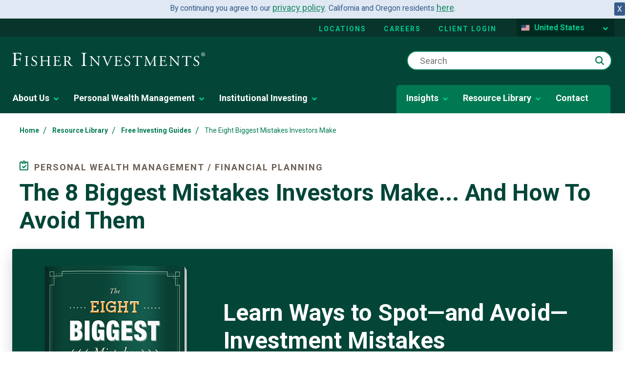

--- FILE ---
content_type: text/html; charset=utf-8
request_url: https://www.fisherinvestments.com/en-us/resource-library/free-investing-guides/8-biggest-mistakes-investors-make
body_size: 39206
content:





<!DOCTYPE html>
<!--[if lt IE 7]>      <html class="no-js lt-ie9 lt-ie8 lt-ie7"> <![endif]-->
<!--[if IE 7]>         <html class="no-js lt-ie9 lt-ie8"> <![endif]-->
<!--[if IE 8]>         <html class="no-js lt-ie9"> <![endif]-->
<!--[if gt IE 8]><!-->
<html class="no-js" lang="en-US" >
<!--<![endif]-->
<head>
    <!--hreflang start-->
    
    <link rel="alternate" hreflang="x-default" href="https://www.fisherinvestments.com/en-us/resource-library/free-investing-guides/8-biggest-mistakes-investors-make" />
<link rel="alternate" hreflang="en-US" href="https://www.fisherinvestments.com/en-us/resource-library/free-investing-guides/8-biggest-mistakes-investors-make" />
<link rel="alternate" hreflang="en-CA" href="https://www.fisherinvestments.com/en-ca/resource-library/guides/8-biggest-mistakes-investors-make" />

    <!--hreflang end-->
    
    <!-- Latest compiled and minified CSS bootstrap-->
    <link rel="stylesheet" href="https://cdn.jsdelivr.net/npm/bootstrap@5.1.3/dist/css/bootstrap.min.css" integrity="sha384-1BmE4kWBq78iYhFldvKuhfTAU6auU8tT94WrHftjDbrCEXSU1oBoqyl2QvZ6jIW3" crossorigin="anonymous">
<link href="/en-us/-/media/feature/experience-accelerator/bootstrap-4/bootstrap-4/styles/optimized-min.ashx?t=" rel="preload" as="style" /><link href="/en-us/-/media/base-themes/core-libraries/styles/optimized-min.ashx?t=" rel="preload" as="style" /><link href="/en-us/-/media/base-themes/main-theme/styles/optimized-min.ashx?t=" rel="preload" as="style" /><link href="/en-us/-/media/themes/fisherinvestments/common/common/styles/pre-optimized-min.ashx?t=20260114T135516Z" rel="preload" as="style" />    <link href="/en-us/-/media/feature/experience-accelerator/bootstrap-4/bootstrap-4/styles/optimized-min.ashx?t=" rel="stylesheet" /><link href="/en-us/-/media/base-themes/core-libraries/styles/optimized-min.ashx?t=" rel="stylesheet" /><link href="/en-us/-/media/base-themes/main-theme/styles/optimized-min.ashx?t=" rel="stylesheet" /><link href="/en-us/-/media/themes/fisherinvestments/common/common/styles/pre-optimized-min.ashx?t=20260114T135516Z" rel="stylesheet" />    
    <link rel="icon" type="image/x-icon" href="/favicon.ico">
    

<title>The 8 Biggest Mistakes Investors Make... And How To Avoid Them | Resources | Fisher Investments</title><link rel="canonical" href="https://www.fisherinvestments.com/en-us/resource-library/free-investing-guides/8-biggest-mistakes-investors-make" />
 






<meta property="og:description"  content="Successful investing requires more than just selecting the right stocks or bonds. Avoiding common pitfalls is equally important. Learn about the Eight Biggest Mistakes Investors Make." /><meta property="og:image"  content="https://www.fisherinvestments.com/en-us/-/media/project/fisherinvestments/fisherinvestments/images/na/guide/pcg/guide-8-biggest-mistakes-investors-make-324x433.ashx?mobile=false" /><meta property="og:title"  content="The Eight Biggest Mistakes Investors Make | Fisher Investments" /><meta property="og:url"  content="https://www.fisherinvestments.com/en-us/resource-library/free-investing-guides/8-biggest-mistakes-investors-make" />



<meta  name="keywords" content="investing,investing success,investing mistakes,eight biggest mistakes investors make,Fisher Investments" /><meta  name="description" content="Successful investing requires more than just selecting the right stocks or bonds. Avoiding common pitfalls is equally important. Learn about the Eight Biggest Mistakes Investors Make." />



<meta property="twitter:title"  content="The 8 Biggest Mistakes Investors Make... And How To Avoid Them | Resources | Fisher Investments" /><meta property="twitter:card"  content="summary_large_image" />

    <meta name="viewport" content="width=device-width, initial-scale=1"/>





    <script type="application/ld+json">
        {
  "@context": "https://schema.org",
  "@type": "BreadcrumbList",
  "itemListElement": [
    {
      "@type": "ListItem",
      "position": 1,
      "name": "Home",
      "item": "https://www.fisherinvestments.com/en-us"
    },
    {
      "@type": "ListItem",
      "position": 2,
      "name": "Resource Library",
      "item": "https://www.fisherinvestments.com/en-us/resource-library"
    },
    {
      "@type": "ListItem",
      "position": 3,
      "name": "Free Investing Guides",
      "item": "https://www.fisherinvestments.com/en-us/resource-library/free-investing-guides"
    },
    {
      "@type": "ListItem",
      "position": 4,
      "name": "The Eight Biggest Mistakes Investors Make"
    }
  ]
}
    </script>

    <meta name="viewport" content="width=device-width, initial-scale=1" />
    <link rel="stylesheet" href="https://use.typekit.net/ejp6zyt.css">
    <link rel="preconnect" href="https://fonts.googleapis.com">
    <link rel="preconnect" href="https://fonts.gstatic.com" crossorigin>
    <link href="https://fonts.googleapis.com/css2?family=Roboto:ital,wght@0,100;0,300;0,400;0,700;1,300;1,400;1,700&display=swap" rel="stylesheet">

    <!-- Schema Block -->
    

    <!-- Optimizely JS -->
    
    <script src="/sitecore%20modules/Web/ExperienceForms/scripts/jquery-3.4.1.min.js"></script>


<script>(window.BOOMR_mq=window.BOOMR_mq||[]).push(["addVar",{"rua.upush":"false","rua.cpush":"true","rua.upre":"false","rua.cpre":"true","rua.uprl":"false","rua.cprl":"false","rua.cprf":"false","rua.trans":"SJ-7af62655-19d7-4b32-84a6-2eb418c0ff4c","rua.cook":"false","rua.ims":"false","rua.ufprl":"false","rua.cfprl":"false","rua.isuxp":"false","rua.texp":"norulematch","rua.ceh":"false","rua.ueh":"false","rua.ieh.st":"0"}]);</script>
<script>window.BOOMR_CONSENT_CONFIG={enabled:!0},"true"=="true"&&(window.BOOMR_CONSENT_CONFIG.optInRequired=!0),function(e){"use strict";if(void 0!==e.BOOMR_CONSENT_CONFIG&&!0===e.BOOMR_CONSENT_CONFIG.enabled){e.BOOMR=void 0!==e.BOOMR?e.BOOMR:{};var o=e.BOOMR;if(o.plugins=void 0!==o.plugins?o.plugins:{},!o.plugins.ConsentInlinedPlugin){var O={v:"2",OPT_COOKIE:"BOOMR_CONSENT",OPT_IN_COOKIE_VAL:"opted-in",OPT_OUT_COOKIE_VAL:"opted-out",COOKIE_EXP:365*86400,complete:!1,enabled:!0,firedPageReady:!1,deferredOptIn:!1,deferredOptOut:!1,rtCookieFromConfig:!1,bwCookieFromConfig:!1,optOut:function(){return o.utils.setCookie(O.OPT_COOKIE,O.OPT_OUT_COOKIE_VAL,O.COOKIE_EXP)?("function"==typeof o.disable&&o.disable(),O.complete=!1,O.removeBoomerangCookies(),!0):(o.error("Can not set Opt Out cookie","ConsentInlinedPlugin"),!1)},optIn:function(){return!0===O.complete||(o.utils.setCookie(O.OPT_COOKIE,O.OPT_IN_COOKIE_VAL,O.COOKIE_EXP)?("function"==typeof o.wakeUp&&o.wakeUp(),O.complete=!0,o.addVar("cip.in","1",!0),o.addVar("cip.v",O.v,!0),o.sendBeacon(),!0):(o.error("Can not set Opt In value","ConsentInlinedPlugin"),!1))},removeBoomerangCookies:function(){var e=O.rtCookieFromConfig||"RT",i=O.bwCookieFromConfig||"BA";o.utils.removeCookie(e),o.utils.removeCookie(i)},onPageReady:function(){O.firedPageReady||(O.firedPageReady=!0,O.deferredOptIn&&(O.optIn(),O.deferredOptIn=!1),O.deferredOptOut&&(O.optOut(),O.deferredOptOut=!1))}};e.BOOMR_OPT_OUT=function(){O.firedPageReady?O.optOut():O.deferredOptOut=!0},e.BOOMR_OPT_IN=function(){O.firedPageReady?O.optIn():O.deferredOptIn=!0},o.plugins.ConsentInlinedPlugin={init:function(i){return void 0!==i.RT&&void 0!==i.RT.cookie&&(O.rtCookieFromConfig=i.RT.cookie),void 0!==i.BW&&void 0!==i.BW.cookie&&(O.bwCookieFromConfig=i.BW.cookie),o.subscribe("page_ready",O.onPageReady,null,O),o.subscribe("spa_navigation",O.onPageReady,null,O),e.BOOMR_CONSENT_CONFIG.optInRequired&&o.utils.getCookie(O.OPT_COOKIE)!==O.OPT_IN_COOKIE_VAL?(O.complete=!1,this):o.utils.getCookie(O.OPT_COOKIE)===O.OPT_OUT_COOKIE_VAL?(void 0===i.RT&&(i.RT={}),i.RT.cookie="",void 0===i.BW&&(i.BW={}),i.BW.cookie="",O.complete=!1,this):(O.complete=!0,this)},is_complete:function(){return O.complete}}}}}(window);</script>
                              <script>!function(e){var n="https://s.go-mpulse.net/boomerang/";if("False"=="True")e.BOOMR_config=e.BOOMR_config||{},e.BOOMR_config.PageParams=e.BOOMR_config.PageParams||{},e.BOOMR_config.PageParams.pci=!0,n="https://s2.go-mpulse.net/boomerang/";if(window.BOOMR_API_key="TBE5G-3TXH5-2L25T-C7H4E-CYRNJ",function(){function e(){if(!o){var e=document.createElement("script");e.id="boomr-scr-as",e.src=window.BOOMR.url,e.async=!0,i.parentNode.appendChild(e),o=!0}}function t(e){o=!0;var n,t,a,r,d=document,O=window;if(window.BOOMR.snippetMethod=e?"if":"i",t=function(e,n){var t=d.createElement("script");t.id=n||"boomr-if-as",t.src=window.BOOMR.url,BOOMR_lstart=(new Date).getTime(),e=e||d.body,e.appendChild(t)},!window.addEventListener&&window.attachEvent&&navigator.userAgent.match(/MSIE [67]\./))return window.BOOMR.snippetMethod="s",void t(i.parentNode,"boomr-async");a=document.createElement("IFRAME"),a.src="about:blank",a.title="",a.role="presentation",a.loading="eager",r=(a.frameElement||a).style,r.width=0,r.height=0,r.border=0,r.display="none",i.parentNode.appendChild(a);try{O=a.contentWindow,d=O.document.open()}catch(_){n=document.domain,a.src="javascript:var d=document.open();d.domain='"+n+"';void(0);",O=a.contentWindow,d=O.document.open()}if(n)d._boomrl=function(){this.domain=n,t()},d.write("<bo"+"dy onload='document._boomrl();'>");else if(O._boomrl=function(){t()},O.addEventListener)O.addEventListener("load",O._boomrl,!1);else if(O.attachEvent)O.attachEvent("onload",O._boomrl);d.close()}function a(e){window.BOOMR_onload=e&&e.timeStamp||(new Date).getTime()}if(!window.BOOMR||!window.BOOMR.version&&!window.BOOMR.snippetExecuted){window.BOOMR=window.BOOMR||{},window.BOOMR.snippetStart=(new Date).getTime(),window.BOOMR.snippetExecuted=!0,window.BOOMR.snippetVersion=12,window.BOOMR.url=n+"TBE5G-3TXH5-2L25T-C7H4E-CYRNJ";var i=document.currentScript||document.getElementsByTagName("script")[0],o=!1,r=document.createElement("link");if(r.relList&&"function"==typeof r.relList.supports&&r.relList.supports("preload")&&"as"in r)window.BOOMR.snippetMethod="p",r.href=window.BOOMR.url,r.rel="preload",r.as="script",r.addEventListener("load",e),r.addEventListener("error",function(){t(!0)}),setTimeout(function(){if(!o)t(!0)},3e3),BOOMR_lstart=(new Date).getTime(),i.parentNode.appendChild(r);else t(!1);if(window.addEventListener)window.addEventListener("load",a,!1);else if(window.attachEvent)window.attachEvent("onload",a)}}(),"".length>0)if(e&&"performance"in e&&e.performance&&"function"==typeof e.performance.setResourceTimingBufferSize)e.performance.setResourceTimingBufferSize();!function(){if(BOOMR=e.BOOMR||{},BOOMR.plugins=BOOMR.plugins||{},!BOOMR.plugins.AK){var n="true"=="true"?1:0,t="",a="aohfwlixhwwbg2ls3siq-f-6485e5de2-clientnsv4-s.akamaihd.net",i="false"=="true"?2:1,o={"ak.v":"39","ak.cp":"664706","ak.ai":parseInt("433390",10),"ak.ol":"0","ak.cr":9,"ak.ipv":4,"ak.proto":"h2","ak.rid":"1a9d989a","ak.r":47376,"ak.a2":n,"ak.m":"a","ak.n":"essl","ak.bpcip":"3.142.91.0","ak.cport":60770,"ak.gh":"23.200.85.108","ak.quicv":"","ak.tlsv":"tls1.3","ak.0rtt":"","ak.0rtt.ed":"","ak.csrc":"-","ak.acc":"","ak.t":"1769135249","ak.ak":"hOBiQwZUYzCg5VSAfCLimQ==m8sjErRYgO08qkW+pQ/AY8z6f87zgn8Stswfl6Ug/VFsGuJADqRTcxGXQNiiHKiOaX/YxpiPb+vCq5SPOVzKeUvSztsg87ZBRaBe1nPafcnwwXut3M2Qfsjm+6DmrrK8z1PE+0HbYVY3yIGcLi5gtFRRp53+e6XZ9RTPD8y2nPzhfKxNa5Bh4dto/23A/lhY+vUJCSSJ3i3Q6k7QmCWRKSAnb4QA4cJUGY5NDl6MKEqZMtQ6kA95FvfwA2lX1a0tGcV/h8ylPiusmgRZO6Cg521hROJaIMsth10O/2zVmdoqZJKjdSSpOy+RQZE5HQ+DIibg1YdNoe7ZCOTp6HJa4bOBPmmRx7HY52f3lyJo6Psn1VUWduz1TAYDxK6CTSSaKpe7LqkkQgYFq9Rjl+3CG4bLypOl18JPPhUmghsHv6g=","ak.pv":"126","ak.dpoabenc":"","ak.tf":i};if(""!==t)o["ak.ruds"]=t;var r={i:!1,av:function(n){var t="http.initiator";if(n&&(!n[t]||"spa_hard"===n[t]))o["ak.feo"]=void 0!==e.aFeoApplied?1:0,BOOMR.addVar(o)},rv:function(){var e=["ak.bpcip","ak.cport","ak.cr","ak.csrc","ak.gh","ak.ipv","ak.m","ak.n","ak.ol","ak.proto","ak.quicv","ak.tlsv","ak.0rtt","ak.0rtt.ed","ak.r","ak.acc","ak.t","ak.tf"];BOOMR.removeVar(e)}};BOOMR.plugins.AK={akVars:o,akDNSPreFetchDomain:a,init:function(){if(!r.i){var e=BOOMR.subscribe;e("before_beacon",r.av,null,null),e("onbeacon",r.rv,null,null),r.i=!0}return this},is_complete:function(){return!0}}}}()}(window);</script></head>
<body class="default-device bodyclass" class="en-US" culture-data-attribute="en-US" theme-data=""
      businessline="personal-wealth" rewards-page="false" sitename="fisherinvestments">

    


    <a  class="skip-link" href="#content">to main content</a>


    <div class="component col-12 cookie-banner-wrapper"><div class="row"></div></div>

    <!--GeoRedirect start-->
    
    <!--GeoRedirect end-->
    
<script type="text/javascript"> var utag_data = { 
item_language: "en-US", 
site_currency: ["USD","EUR"], 
alley_code: [], 
page_type: "Landing Page", 
page_step: "Letter", 
page_design: [], 
page_version: [], 
topic: [], 
business_unit: "PCGM", 
offer_code: "EBM", 
user_id: "9ae80c31-ce92-43ab-97aa-c999cbc131fd", 
device_type: "Desktop", 
postal_code: "", 
state: "", 
}; 
</script> 
<script type="text/javascript"> (function(a,b,c,d){ a='//tags.tiqcdn.com/utag/fisherinvestments/sc/prod/utag.js'; b=document; c='script'; d=b.createElement(c); d.src=a; d.type='text/java'+c; d.async=true; a=b.getElementsByTagName(c)[0]; a.parentNode.insertBefore(d,a); })(); </script>
    

    
    <script type="text/javascript">
    var ip_country = '';
</script>

    

<svg class="svg-sprite" aria-hidden="true" viewbox="0 0 100 100" version="1.1" xmlns="http://www.w3.org/2000/svg" xmlns:xlink="http://www.w3.org/1999/xlink" style="display: none;">
        <defs>
<symbol id="apple-appstore" viewBox="0 0 119.66407 40">
  <title>Download_on_the_App_Store_Badge_US-UK_RGB_wht_092917</title>
  <g>
    <g>
      <g>
        <path d="M110.13477,0H9.53468c-.3667,0-.729,0-1.09473.002-.30615.002-.60986.00781-.91895.0127A13.21476,13.21476,0,0,0,5.5171.19141a6.66509,6.66509,0,0,0-1.90088.627A6.43779,6.43779,0,0,0,1.99757,1.99707,6.25844,6.25844,0,0,0,.81935,3.61816a6.60119,6.60119,0,0,0-.625,1.90332,12.993,12.993,0,0,0-.1792,2.002C.00587,7.83008.00489,8.1377,0,8.44434V31.5586c.00489.3105.00587.6113.01515.9219a12.99232,12.99232,0,0,0,.1792,2.0019,6.58756,6.58756,0,0,0,.625,1.9043A6.20778,6.20778,0,0,0,1.99757,38.001a6.27445,6.27445,0,0,0,1.61865,1.1787,6.70082,6.70082,0,0,0,1.90088.6308,13.45514,13.45514,0,0,0,2.0039.1768c.30909.0068.6128.0107.91895.0107C8.80567,40,9.168,40,9.53468,40H110.13477c.3594,0,.7246,0,1.084-.002.3047,0,.6172-.0039.9219-.0107a13.279,13.279,0,0,0,2-.1768,6.80432,6.80432,0,0,0,1.9082-.6308,6.27742,6.27742,0,0,0,1.6172-1.1787,6.39482,6.39482,0,0,0,1.1816-1.6143,6.60413,6.60413,0,0,0,.6191-1.9043,13.50643,13.50643,0,0,0,.1856-2.0019c.0039-.3106.0039-.6114.0039-.9219.0078-.3633.0078-.7246.0078-1.0938V9.53613c0-.36621,0-.72949-.0078-1.09179,0-.30664,0-.61426-.0039-.9209a13.5071,13.5071,0,0,0-.1856-2.002,6.6177,6.6177,0,0,0-.6191-1.90332,6.46619,6.46619,0,0,0-2.7988-2.7998,6.76754,6.76754,0,0,0-1.9082-.627,13.04394,13.04394,0,0,0-2-.17676c-.3047-.00488-.6172-.01074-.9219-.01269-.3594-.002-.7246-.002-1.084-.002Z" />
        <path d="M8.44483,39.125c-.30468,0-.602-.0039-.90429-.0107a12.68714,12.68714,0,0,1-1.86914-.1631,5.88381,5.88381,0,0,1-1.65674-.5479,5.40573,5.40573,0,0,1-1.397-1.0166,5.32082,5.32082,0,0,1-1.02051-1.3965,5.72186,5.72186,0,0,1-.543-1.6572,12.41351,12.41351,0,0,1-.1665-1.875c-.00634-.2109-.01464-.9131-.01464-.9131V8.44434S.88185,7.75293.8877,7.5498a12.37039,12.37039,0,0,1,.16553-1.87207,5.7555,5.7555,0,0,1,.54346-1.6621A5.37349,5.37349,0,0,1,2.61183,2.61768,5.56543,5.56543,0,0,1,4.01417,1.59521a5.82309,5.82309,0,0,1,1.65332-.54394A12.58589,12.58589,0,0,1,7.543.88721L8.44532.875H111.21387l.9131.0127a12.38493,12.38493,0,0,1,1.8584.16259,5.93833,5.93833,0,0,1,1.6709.54785,5.59374,5.59374,0,0,1,2.415,2.41993,5.76267,5.76267,0,0,1,.5352,1.64892,12.995,12.995,0,0,1,.1738,1.88721c.0029.2832.0029.5874.0029.89014.0079.375.0079.73193.0079,1.09179V30.4648c0,.3633,0,.7178-.0079,1.0752,0,.3252,0,.6231-.0039.9297a12.73126,12.73126,0,0,1-.1709,1.8535,5.739,5.739,0,0,1-.54,1.67,5.48029,5.48029,0,0,1-1.0156,1.3857,5.4129,5.4129,0,0,1-1.3994,1.0225,5.86168,5.86168,0,0,1-1.668.5498,12.54218,12.54218,0,0,1-1.8692.1631c-.2929.0068-.5996.0107-.8974.0107l-1.084.002Z" style="fill: #fff" />
      </g>
      <g id="_Group_" data-name="&lt;Group&gt;">
        <g id="_Group_2" data-name="&lt;Group&gt;">
          <g id="_Group_3" data-name="&lt;Group&gt;">
            <path id="_Path_" data-name="&lt;Path&gt;" d="M24.99671,19.88935a5.14625,5.14625,0,0,1,2.45058-4.31771,5.26776,5.26776,0,0,0-4.15039-2.24376c-1.74624-.1833-3.43913,1.04492-4.329,1.04492-.90707,0-2.27713-1.02672-3.75247-.99637a5.52735,5.52735,0,0,0-4.65137,2.8367c-2.01111,3.482-.511,8.59939,1.41551,11.414.96388,1.37823,2.09037,2.91774,3.56438,2.86315,1.4424-.05983,1.98111-.91977,3.7222-.91977,1.72494,0,2.23035.91977,3.73427.88506,1.54777-.02512,2.52292-1.38435,3.453-2.77563a11.39931,11.39931,0,0,0,1.579-3.21589A4.97284,4.97284,0,0,1,24.99671,19.88935Z" />
            <path id="_Path_2" data-name="&lt;Path&gt;" d="M22.15611,11.47681a5.06687,5.06687,0,0,0,1.159-3.62989,5.15524,5.15524,0,0,0-3.33555,1.72582,4.82131,4.82131,0,0,0-1.18934,3.4955A4.26259,4.26259,0,0,0,22.15611,11.47681Z" />
          </g>
        </g>
        <g>
          <path d="M42.30178,27.13965h-4.7334l-1.13672,3.35645H34.42678l4.4834-12.418h2.083l4.4834,12.418H43.43752Zm-4.24316-1.54883h3.752L39.961,20.14355H39.9092Z" />
          <path d="M55.1592,25.96973c0,2.81348-1.50586,4.62109-3.77832,4.62109a3.0693,3.0693,0,0,1-2.84863-1.584h-.043v4.48438h-1.8584V21.44238h1.79883v1.50586h.03418a3.21162,3.21162,0,0,1,2.88281-1.60059C53.64455,21.34766,55.1592,23.16406,55.1592,25.96973Zm-1.91016,0c0-1.833-.94727-3.03809-2.39258-3.03809-1.41992,0-2.375,1.23047-2.375,3.03809,0,1.82422.95508,3.0459,2.375,3.0459C52.30178,29.01563,53.249,27.81934,53.249,25.96973Z" />
          <path d="M65.12453,25.96973c0,2.81348-1.50635,4.62109-3.77881,4.62109a3.0693,3.0693,0,0,1-2.84863-1.584h-.043v4.48438h-1.8584V21.44238h1.79883v1.50586h.03418a3.21162,3.21162,0,0,1,2.88281-1.60059C63.6094,21.34766,65.12453,23.16406,65.12453,25.96973Zm-1.91064,0c0-1.833-.94727-3.03809-2.39258-3.03809-1.41992,0-2.375,1.23047-2.375,3.03809,0,1.82422.95508,3.0459,2.375,3.0459C62.26662,29.01563,63.21389,27.81934,63.21389,25.96973Z" />
          <path d="M71.70949,27.03613c.1377,1.23145,1.334,2.04,2.96875,2.04,1.56641,0,2.69336-.80859,2.69336-1.91895,0-.96387-.67969-1.541-2.28906-1.93652l-1.60937-.3877c-2.28027-.55078-3.33887-1.61719-3.33887-3.34766,0-2.14258,1.86719-3.61426,4.51758-3.61426,2.625,0,4.42383,1.47168,4.48438,3.61426h-1.876c-.1123-1.23926-1.13672-1.9873-2.63379-1.9873s-2.52148.75684-2.52148,1.8584c0,.87793.6543,1.39453,2.25488,1.79l1.36816.33594c2.54785.60254,3.60547,1.626,3.60547,3.44238,0,2.32324-1.84961,3.77832-4.793,3.77832-2.75391,0-4.61328-1.4209-4.7334-3.667Z" />
          <path d="M83.34621,19.2998v2.14258h1.72168v1.47168H83.34621v4.99121c0,.77539.34473,1.13672,1.10156,1.13672a5.80752,5.80752,0,0,0,.61133-.043v1.46289a5.10351,5.10351,0,0,1-1.03223.08594c-1.833,0-2.54785-.68848-2.54785-2.44434V22.91406H80.16262V21.44238H81.479V19.2998Z" />
          <path d="M86.064,25.96973c0-2.84863,1.67773-4.63867,4.29395-4.63867,2.625,0,4.29492,1.79,4.29492,4.63867,0,2.85645-1.66113,4.63867-4.29492,4.63867C87.72512,30.6084,86.064,28.82617,86.064,25.96973Zm6.69531,0c0-1.9541-.89551-3.10742-2.40137-3.10742s-2.40137,1.16211-2.40137,3.10742c0,1.96191.89551,3.10645,2.40137,3.10645S92.7593,27.93164,92.7593,25.96973Z" />
          <path d="M96.18508,21.44238h1.77246v1.541h.043a2.1594,2.1594,0,0,1,2.17773-1.63574,2.86616,2.86616,0,0,1,.63672.06934v1.73828a2.59794,2.59794,0,0,0-.835-.1123,1.87264,1.87264,0,0,0-1.93652,2.083v5.37012h-1.8584Z" />
          <path d="M109.38332,27.83691c-.25,1.64355-1.85059,2.77148-3.89844,2.77148-2.63379,0-4.26855-1.76465-4.26855-4.5957,0-2.83984,1.64355-4.68164,4.19043-4.68164,2.50488,0,4.08008,1.7207,4.08008,4.46582v.63672h-6.39453v.1123a2.358,2.358,0,0,0,2.43555,2.56445,2.04834,2.04834,0,0,0,2.09082-1.27344Zm-6.28223-2.70215h4.52637a2.1773,2.1773,0,0,0-2.2207-2.29785A2.292,2.292,0,0,0,103.10109,25.13477Z" />
        </g>
      </g>
    </g>
    <g id="_Group_4" data-name="&lt;Group&gt;">
      <g>
        <path d="M37.82619,8.731a2.63964,2.63964,0,0,1,2.80762,2.96484c0,1.90625-1.03027,3.002-2.80762,3.002H35.67092V8.731Zm-1.22852,5.123h1.125a1.87588,1.87588,0,0,0,1.96777-2.146,1.881,1.881,0,0,0-1.96777-2.13379h-1.125Z" />
        <path d="M41.68068,12.44434a2.13323,2.13323,0,1,1,4.24707,0,2.13358,2.13358,0,1,1-4.24707,0Zm3.333,0c0-.97607-.43848-1.54687-1.208-1.54687-.77246,0-1.207.5708-1.207,1.54688,0,.98389.43457,1.55029,1.207,1.55029C44.57522,13.99463,45.01369,13.42432,45.01369,12.44434Z" />
        <path d="M51.57326,14.69775h-.92187l-.93066-3.31641h-.07031l-.92676,3.31641h-.91309l-1.24121-4.50293h.90137l.80664,3.436h.06641l.92578-3.436h.85254l.92578,3.436h.07031l.80273-3.436h.88867Z" />
        <path d="M53.85354,10.19482H54.709v.71533h.06641a1.348,1.348,0,0,1,1.34375-.80225,1.46456,1.46456,0,0,1,1.55859,1.6748v2.915h-.88867V12.00586c0-.72363-.31445-1.0835-.97168-1.0835a1.03294,1.03294,0,0,0-1.0752,1.14111v2.63428h-.88867Z" />
        <path d="M59.09377,8.437h.88867v6.26074h-.88867Z" />
        <path d="M61.21779,12.44434a2.13346,2.13346,0,1,1,4.24756,0,2.1338,2.1338,0,1,1-4.24756,0Zm3.333,0c0-.97607-.43848-1.54687-1.208-1.54687-.77246,0-1.207.5708-1.207,1.54688,0,.98389.43457,1.55029,1.207,1.55029C64.11232,13.99463,64.5508,13.42432,64.5508,12.44434Z" />
        <path d="M66.4009,13.42432c0-.81055.60352-1.27783,1.6748-1.34424l1.21973-.07031v-.38867c0-.47559-.31445-.74414-.92187-.74414-.49609,0-.83984.18213-.93848.50049h-.86035c.09082-.77344.81836-1.26953,1.83984-1.26953,1.12891,0,1.76563.562,1.76563,1.51318v3.07666h-.85547v-.63281h-.07031a1.515,1.515,0,0,1-1.35254.707A1.36026,1.36026,0,0,1,66.4009,13.42432Zm2.89453-.38477v-.37646l-1.09961.07031c-.62012.0415-.90137.25244-.90137.64941,0,.40527.35156.64111.835.64111A1.0615,1.0615,0,0,0,69.29543,13.03955Z" />
        <path d="M71.34816,12.44434c0-1.42285.73145-2.32422,1.86914-2.32422a1.484,1.484,0,0,1,1.38086.79h.06641V8.437h.88867v6.26074h-.85156v-.71143h-.07031a1.56284,1.56284,0,0,1-1.41406.78564C72.0718,14.772,71.34816,13.87061,71.34816,12.44434Zm.918,0c0,.95508.4502,1.52979,1.20313,1.52979.749,0,1.21191-.583,1.21191-1.52588,0-.93848-.46777-1.52979-1.21191-1.52979C72.72121,10.91846,72.26613,11.49707,72.26613,12.44434Z" />
        <path d="M79.23,12.44434a2.13323,2.13323,0,1,1,4.24707,0,2.13358,2.13358,0,1,1-4.24707,0Zm3.333,0c0-.97607-.43848-1.54687-1.208-1.54687-.77246,0-1.207.5708-1.207,1.54688,0,.98389.43457,1.55029,1.207,1.55029C82.12453,13.99463,82.563,13.42432,82.563,12.44434Z" />
        <path d="M84.66945,10.19482h.85547v.71533h.06641a1.348,1.348,0,0,1,1.34375-.80225,1.46456,1.46456,0,0,1,1.55859,1.6748v2.915H87.605V12.00586c0-.72363-.31445-1.0835-.97168-1.0835a1.03294,1.03294,0,0,0-1.0752,1.14111v2.63428h-.88867Z" />
        <path d="M93.51516,9.07373v1.1416h.97559v.74854h-.97559V13.2793c0,.47168.19434.67822.63672.67822a2.96657,2.96657,0,0,0,.33887-.02051v.74023a2.9155,2.9155,0,0,1-.4834.04541c-.98828,0-1.38184-.34766-1.38184-1.21582v-2.543h-.71484v-.74854h.71484V9.07373Z" />
        <path d="M95.70461,8.437h.88086v2.48145h.07031a1.3856,1.3856,0,0,1,1.373-.80664,1.48339,1.48339,0,0,1,1.55078,1.67871v2.90723H98.69v-2.688c0-.71924-.335-1.0835-.96289-1.0835a1.05194,1.05194,0,0,0-1.13379,1.1416v2.62988h-.88867Z" />
        <path d="M104.76125,13.48193a1.828,1.828,0,0,1-1.95117,1.30273A2.04531,2.04531,0,0,1,100.73,12.46045a2.07685,2.07685,0,0,1,2.07617-2.35254c1.25293,0,2.00879.856,2.00879,2.27V12.688h-3.17969v.0498a1.1902,1.1902,0,0,0,1.19922,1.29,1.07934,1.07934,0,0,0,1.07129-.5459Zm-3.126-1.45117h2.27441a1.08647,1.08647,0,0,0-1.1084-1.1665A1.15162,1.15162,0,0,0,101.63527,12.03076Z" />
      </g>
    </g>
  </g>
</symbol><symbol id="sm-alert" viewBox="0 0 24 24">
  <title>22FC5B0B-A4EC-4985-A9EF-94269B50F21B</title>
  <g id="🛠-Style-Guide-m-alert" stroke="none" stroke-width="1" fill="none" fill-rule="evenodd">
    <g id="Style-Guide-sm-alert" transform="translate(-1178.000000, -12955.000000)">
      <g id="icons/24/Alert" transform="translate(1178.000000, 12955.000000)">
        <polygon id="Pathalert" points="0 0 24 0 24 24 0 24"></polygon>
        <path fill="#007952" class="workingIcon" d="M11,15 L13,15 L13,17 L11,17 L11,15 Z M11,7 L13,7 L13,13 L11,13 L11,7 Z M11.99,2 C6.47,2 2,6.48 2,12 C2,17.52 6.47,22 11.99,22 C17.52,22 22,17.52 22,12 C22,6.48 17.52,2 11.99,2 Z M12,20 C7.58,20 4,16.42 4,12 C4,7.58 7.58,4 12,4 C16.42,4 20,7.58 20,12 C20,16.42 16.42,20 12,20 Z" id="alert-shape"></path>
      </g>
    </g>
  </g>
</symbol><symbol id="sm-arrow-down" viewBox="0 0 24 24">
  <title>D5AB5053-9729-48DC-BFE7-1DD0B296D2FA</title>
  <g id="🛠-Style-Guidea-down" stroke="none" stroke-width="1" fill="none" fill-rule="evenodd">
    <g id="Style-Guide-a-down" transform="translate(-1340.000000, -13063.000000)">
      <g id="icons/24/Alert-Copy-15-arrow-down" transform="translate(1340.000000, 13063.000000)">
        <polygon id="arrow-down" points="0 0 24 0 24 24 0 24"></polygon>
        <polygon id="arrow-down-1" class="working-icon" fill="#007952" points="20 12 18.59 10.59 13 16.17 13 4 11 4 11 16.17 5.42 10.58 4 12 12 20"></polygon>
      </g>
    </g>
  </g>
</symbol><symbol id="sm-arrow-left" viewBox="0 0 24 24">
  <title>7081E26A-9CE7-4FCB-BE74-A2FA6B5E1F0E</title>
  <g id="🛠-Style-Guide-sm-arrow" stroke="none" stroke-width="1" fill="none" fill-rule="evenodd">
    <g id="Style-Guide-sm-arrow" transform="translate(-1232.000000, -12955.000000)">
      <g id="g-sm-arrow-left" transform="translate(1232.000000, 12955.000000)">
        <polygon id="arrow" points="0 0 24 0 24 24 0 24"></polygon>
        <polygon fill="#007952" class="workingIcon" id="arrow-left" transform="translate(12.000000, 12.000000) rotate(-270.000000) translate(-12.000000, -12.000000) " points="20 12 18.59 10.59 13 16.17 13 4 11 4 11 16.17 5.42 10.58 4 12 12 20"></polygon>
      </g>
    </g>
  </g>
</symbol><symbol id="sm-arrow-right" viewBox="0 0 24 24">
  <title>7F3372AF-C896-4062-916A-6C2C5234D09B</title>
  <g id="🛠-Style-Guide-arrowRight" stroke="none" stroke-width="1" fill="none" fill-rule="evenodd">
    <g id="Style-Guide-arrow-right" transform="translate(-917.000000, -10910.000000)">
      <g id="CTA/Link-Icon-right" transform="translate(816.000000, 10910.000000)">
        <g id="icons/24/long-arrow-to-right" transform="translate(101.000000, 0.000000)">
          <polygon id="PatharrowRight" points="0 0 24 0 24 24 0 24"></polygon>
          <polygon fill="#007952" class="workingIcon" id="PathArrowToR" transform="translate(12.000000, 12.000000) rotate(-270.000000) translate(-12.000000, -12.000000) " points="4 12 5.41 13.41 11 7.83 11 20 13 20 13 7.83 18.58 13.42 20 12 12 4"></polygon>
        </g>
      </g>
    </g>
  </g>
</symbol><symbol id="sm-article" viewBox="0 0 24 24">
  <title>Icon for article summary</title>
  <g stroke-width="1" fill-rule="evenodd">
    <g transform="translate(-1232.000000, -13279.000000)">
      <g transform="translate(1232.000000, 13279.000000)">
        <path fill="currentColor" d="M19,5 L19,19 L5,19 L5,5 L19,5 M19,3 L5,3 C3.9,3 3,3.9 3,5 L3,19 C3,20.1 3.9,21 5,21 L19,21 C20.1,21 21,20.1 21,19 L21,5 C21,3.9 20.1,3 19,3 L19,3 Z" class="workingIcon" shape-rendering="crispEdges" fill-rule="nonzero"></path>
        <path fill="currentColor" d="M14,17 L7,17 L7,15 L14,15 L14,17 Z M17,13 L7,13 L7,11 L17,11 L17,13 Z M17,9 L7,9 L7,7 L17,7 L17,9 Z" class="workingIcon" id="article2" shape-rendering="crispEdges" fill-rule="nonzero"></path>
      </g>
    </g>
  </g>
</symbol><symbol id="sm-bookmark" viewBox="0 0 24 24">
  <title>8AB4BD7D-7AC9-49FB-BE85-2C68FA08E565</title>
  <g id="🛠-Style-Guide-sm-book" stroke="none" stroke-width="1" fill="none" fill-rule="evenodd">
    <g id="Style-Guide-sm-book" transform="translate(-1394.000000, -13279.000000)">
      <g id="book-24px" transform="translate(1394.000000, 13279.000000)">
        <polygon id="sm-book1" points="0 0 24 0 24 24 0 24"></polygon>
        <path fill="#007952" d="M18,2 L6,2 C4.9,2 4,2.9 4,4 L4,20 C4,21.1 4.9,22 6,22 L18,22 C19.1,22 20,21.1 20,20 L20,4 C20,2.9 19.1,2 18,2 Z M9,4 L11,4 L11,9 L10,8.25 L9,9 L9,4 Z M18,20 L6,20 L6,4 L7,4 L7,13 L10,10.75 L13,13 L13,4 L18,4 L18,20 Z" class="workingIcon" id="sm-book2" shape-rendering="crispEdges" fill-rule="nonzero"></path>
      </g>
    </g>
  </g>
</symbol><symbol id="sm-chart" viewBox="0 0 24 24">
  <title>F543922C-C097-4292-BA6C-A337016C5A47</title>
  <g id="🛠-Style-Guide-sm-chart" stroke="none" stroke-width="1" fill="none" fill-rule="evenodd">
    <g id="Style-Guide-sm-chart" transform="translate(-1340.000000, -13279.000000)">
      <g id="insert_chart-24px-copy-3" transform="translate(1340.000000, 13279.000000)">
        <polygon id="sm-chart1" points="0 0 24 0 24 24 0 24"></polygon>
        <path fill="#007952" d="M19,3 L5,3 C3.9,3 3,3.9 3,5 L3,19 C3,20.1 3.9,21 5,21 L19,21 C20.1,21 21,20.1 21,19 L21,5 C21,3.9 20.1,3 19,3 Z M19,19 L5,19 L5,5 L19,5 L19,19 Z M7,10 L9,10 L9,17 L7,17 L7,10 Z M11,7 L13,7 L13,17 L11,17 L11,7 Z M15,13 L17,13 L17,17 L15,17 L15,13 Z" id="sm-chart2" class="workingIcon" shape-rendering="crispEdges" fill-rule="nonzero"></path>
      </g>
    </g>
  </g>
</symbol><symbol id="sm-chevron-down" viewBox="0 0 24 24">
  <title>ACF32132-BE0D-485B-90C2-0A0C78C199DA</title>
  <g id="chevron-down-style-guide" stroke="none" stroke-width="1" fill="none" fill-rule="evenodd">
    <g id="down-Style-Guide" transform="translate(-1178.000000, -13063.000000)">
      <g id="icons/24/Alert-Copy-12" transform="translate(1178.000000, 13063.000000)">
        <polygon id="ChevPath1" transform="translate(12.000000, 12.000000) rotate(-180.000000) translate(-12.000000, -12.000000) " points="-1.42108547e-14 2.30926389e-14 24 2.30926389e-14 24 24 -1.42108547e-14 24"></polygon>
        <polygon id="ChevPath2" fill="#007952" class="workingIcon" transform="translate(12.295000, 12.000000) rotate(-90.000000) translate(-12.295000, -12.000000) " points="16 7.41 14.59 6 8.59 12 14.59 18 16 16.59 11.42 12"></polygon>
      </g>
    </g>
  </g>
</symbol><symbol id="sm-clipboard" viewBox="0 0 18 20">
  <title>C2C7D000-E097-40EC-A866-DFFAE228B1DA</title>
  <g id="🛠-Style-Guide-clip" stroke="none" stroke-width="1" fill="none" fill-rule="evenodd">
    <g id="Style-Guide-clip" transform="translate(-1451.000000, -13279.000000)" shape-rendering="crispEdges" fill-rule="nonzero">
      <g id="clipboard-check-outline-copy-4" transform="translate(1451.000000, 13279.000000)">
        <path fill="#007952" d="M16,2 L11.82,2 C11.4,0.84 10.3,0 9,0 C7.7,0 6.6,0.84 6.18,2 L2,2 C0.8954305,2 0,2.8954305 0,4 L0,18 C0,19.1045695 0.8954305,20 2,20 L16,20 C17.1045695,20 18,19.1045695 18,18 L18,4 C18,2.8954305 17.1045695,2 16,2 M9,2 C9.55228475,2 10,2.44771525 10,3 C10,3.55228475 9.55228475,4 9,4 C8.44771525,4 8,3.55228475 8,3 C8,2.44771525 8.44771525,2 9,2 M4,6 L14,6 L14,4 L16,4 L16,18 L2,18 L2,4 L4,4 L4,6 M4.5,12.5 L6,11 L8,13 L12.5,8.5 L14,10 L8,16 L4.5,12.5 Z" id="clip-1" class="workingIcon"></path>
      </g>
    </g>
  </g>
</symbol><symbol id="sm-facebook" viewBox="0 0 24 24">
  <title>5E3312C8-29BE-4690-8D0E-022F57A28720</title>
  <g id="🛠-Style-Guide-fb" stroke="none" stroke-width="1" fill="none" fill-rule="evenodd">
    <g id="Style-Guide-fb" transform="translate(-1232.000000, -13117.000000)">
      <g id="icons/24/Alert-Copy-fb" transform="translate(1232.000000, 13117.000000)">
        <path fill="#007952" d="M16.75,9 L13.5,9 L13.5,7 C13.5,6.44771525 13.9477153,6 14.5,6 L16.5,6 L16.5,3 L14,3 C11.790861,3 10,4.790861 10,7 L10,9 L8,9 L8,12 L10,12 L10,21 L13.5,21 L13.5,12 L16,12 L16.75,9 Z" id="facebook-sm" class="workingIcon"></path>
      </g>
    </g>
  </g>
</symbol><symbol id="sm-linkedin" viewBox="0 0 384 448">
  <title></title>
  <g id="icomoon-ignore"></g>
  <path class="workingIcon" id="linkedin" d="M87.25 156.25v247.75h-82.5v-247.75h82.5zM92.5 79.75c0.25 23.75-17.75 42.75-46.5 42.75v0h-0.5c-27.75 0-45.5-19-45.5-42.75 0-24.25 18.5-42.75 46.5-42.75 28.25 0 45.75 18.5 46 42.75zM384 262v142h-82.25v-132.5c0-33.25-12-56-41.75-56-22.75 0-36.25 15.25-42.25 30-2 5.5-2.75 12.75-2.75 20.25v138.25h-82.25c1-224.5 0-247.75 0-247.75h82.25v36h-0.5c10.75-17 30.25-41.75 74.75-41.75 54.25 0 94.75 35.5 94.75 111.5z"></path>
</symbol><symbol id="sm-location" viewBox="0 0 24 24">
  <title>location</title>
  <style type="text/css">
        .Shape-location2 {
            fill: #165C7D;
        }
        
        html:lang(en-US) .Shape-location2, 
        html:lang(en-CA) .Shape-location2, 
        html:lang(en-AU) .Shape-location2, 
        html:lang(ja-JP) .Shape-location2  {
            fill: #007952;
        }
    </style>
  <g class="🛠-Style-Guide-location" stroke="none" stroke-width="1" fill="none" fill-rule="evenodd">
    <g class="Style-Guide-location-icon" transform="translate(-1394.000000, -13117.000000)">
      <g class="icons/24/Alert-Copy-22-location" transform="translate(1394.000000, 13117.000000)">
        <polygon class="Path-location" transform="translate(12.000000, 12.000000) rotate(-180.000000) translate(-12.000000, -12.000000) " points="-1.42108547e-14 2.30926389e-14 24 2.30926389e-14 24 24 -1.42108547e-14 24"></polygon>
        <path d="M12,2 C8.13,2 5,5.13 5,9 C5,14.25 12,22 12,22 C12,22 19,14.25 19,9 C19,5.13 15.87,2 12,2 Z M12,11.5 C10.62,11.5 9.5,10.38 9.5,9 C9.5,7.62 10.62,6.5 12,6.5 C13.38,6.5 14.5,7.62 14.5,9 C14.5,10.38 13.38,11.5 12,11.5 Z" class="Shape-location2"></path>
      </g>
    </g>
  </g>
</symbol><symbol id="sm-phone" viewBox="0 0 24 24">
  <title>Phone</title>
  <style type="text/css">
        .Path-sm-phone2 {
            fill: #165C7D;
        }
        
        html:lang(en-US) .Path-sm-phone2, 
        html:lang(en-CA) .Path-sm-phone2, 
        html:lang(en-AU) .Path-sm-phone2, 
        html:lang(ja-JP) .Path-sm-phone2  {
            fill: #007952;
        }
    </style>
  <g class="🛠-Style-Guide-sm-phone" stroke="none" stroke-width="1" fill="none" fill-rule="evenodd">
    <g class="Style-Guide-sm-phone" transform="translate(-1394.000000, -13171.000000)">
      <g class="icons/24/Alert-Copy-32" transform="translate(1394.000000, 13171.000000)">
        <polygon class="Path-sm-phone1" transform="translate(12.000000, 12.000000) rotate(-180.000000) translate(-12.000000, -12.000000) " points="-1.42108547e-14 2.30926389e-14 24 2.30926389e-14 24 24 -1.42108547e-14 24"></polygon>
        <path d="M20.01,15.38 C18.78,15.38 17.59,15.18 16.48,14.82 C16.13,14.7 15.74,14.79 15.47,15.06 L13.9,17.03 C11.07,15.68 8.42,13.13 7.01,10.2 L8.96,8.54 C9.23,8.26 9.31,7.87 9.2,7.52 C8.83,6.41 8.64,5.22 8.64,3.99 C8.64,3.45 8.19,3 7.65,3 L4.19,3 C3.65,3 3,3.24 3,3.99 C3,13.28 10.73,21 20.01,21 C20.72,21 21,20.37 21,19.82 L21,16.37 C21,15.83 20.55,15.38 20.01,15.38 Z" class="Path-sm-phone2"></path>
      </g>
    </g>
  </g>
</symbol><symbol id="sm-podcast" viewBox="0 0 24 24">
  <title>3E0371F9-4B0C-49F2-AEE6-A78753E8DFD3</title>
  <g id="🛠-Style-Guide-pod" stroke="none" stroke-width="1" fill="none" fill-rule="evenodd">
    <g id="Style-Guide-pod" transform="translate(-1178.000000, -13279.000000)">
      <g id="podcasts-24px-copy-3" transform="translate(1178.000000, 13279.000000)">
        <polygon id="PathPod" points="0 0 24 0 24 24 0 24"></polygon>
        <path fill="currentColor" d="M14,12 C14,12.74 13.6,13.38 13,13.72 L13,22 L11,22 L11,13.72 C10.4,13.37 10,12.74 10,12 C10,10.9 10.9,10 12,10 C13.1,10 14,10.9 14,12 Z M12,6 C8.69,6 6,8.69 6,12 C6,13.74 6.75,15.31 7.94,16.4 L9.36,14.98 C8.53,14.25 8,13.19 8,12 C8,9.79 9.79,8 12,8 C14.21,8 16,9.79 16,12 C16,13.19 15.47,14.25 14.64,14.98 L16.06,16.4 C17.25,15.31 18,13.74 18,12 C18,8.69 15.31,6 12,6 Z M12,2 C6.48,2 2,6.48 2,12 C2,14.85 3.2,17.41 5.11,19.24 L6.53,17.82 C4.98,16.36 4,14.29 4,12 C4,7.59 7.59,4 12,4 C16.41,4 20,7.59 20,12 C20,14.29 19.02,16.36 17.47,17.82 L18.89,19.24 C20.8,17.41 22,14.85 22,12 C22,6.48 17.52,2 12,2 Z" id="pod1" class="workingIcon" fill-rule="nonzero"></path>
      </g>
    </g>
  </g>
</symbol><symbol id="sm-transcript" viewBox="0 0 24 24">
  <title>icons/24/transcript</title>
  <g id="icons/24/transcript" stroke="none" stroke-width="1" fill="none" fill-rule="evenodd">
    <polygon id="Path-transcript" transform="translate(12.000000, 12.000000) rotate(-180.000000) translate(-12.000000, -12.000000) " points="-1.42108547e-14 2.30926389e-14 24 2.30926389e-14 24 24 -1.42108547e-14 24"></polygon>
    <g id="list-24px">
      <polygon id="transcript1" points="0 0 24 0 24 24 0 24"></polygon>
      <path fill="#007952" d="M3,13 L5,13 L5,11 L3,11 L3,13 Z M3,17 L5,17 L5,15 L3,15 L3,17 Z M3,9 L5,9 L5,7 L3,7 L3,9 Z M7,13 L15,13 L15,11 L7,11 L7,13 Z M7,17 L19,17 L19,15 L7,15 L7,17 Z M7,7 L7,9 L21,9 L21,7 L7,7 Z" class="workingIcon" id="transcript2" shape-rendering="crispEdges" fill-rule="nonzero"></path>
    </g>
  </g>
</symbol><symbol id="sm-twitter" viewBox="0 0 1668.56 1221.19">
    <title>X logo</title>

    <g id="layer1" transform="translate(52.390088,-25.058597)">
        <path id="path1009" d="M283.94,167.31l386.39,516.64L281.5,1104h87.51l340.42-367.76L984.48,1104h297.8L874.15,558.3l361.92-390.99             h-87.51l-313.51,338.7l-253.31-338.7H283.94z M412.63,231.77h136.81l604.13,807.76h-136.81L412.63,231.77z" fill="currentColor" /> 
    </g>
</symbol><symbol id="sm-instagram" viewBox="0 0 24 24">
	<path class="workingIcon" d="M12,3C9.6,3,9.3,3,8.3,3.1c-1,0-1.6,0.2-2.2,0.4C5.5,3.7,5,4.1,4.5,4.5c-0.5,0.4-0.8,1-1,1.6C3.3,6.7,3.1,7.3,3.1,8.3C3,9.3,3,9.6,3,12c0,2.4,0,2.7,0.1,3.7c0,1,0.2,1.6,0.4,2.2c0.2,0.6,0.5,1.1,1,1.6c0.5,0.5,1,0.8,1.6,1c0.6,0.2,1.2,0.4,2.2,0.4c1,0,1.3,0.1,3.7,0.1s2.7,0,3.7-0.1c1,0,1.6-0.2,2.2-0.4c0.6-0.2,1.1-0.6,1.6-1c0.5-0.5,0.8-1,1-1.6c0.2-0.6,0.4-1.2,0.4-2.2c0-1,0.1-1.3,0.1-3.7s0-2.8-0.1-3.7c0-1-0.2-1.6-0.4-2.2c-0.2-0.6-0.6-1.1-1-1.6c-0.4-0.5-1-0.8-1.6-1c-0.6-0.2-1.2-0.4-2.2-0.4C14.7,3,14.4,3,12,3L12,3L12,3z M11.2,4.6H12c2.4,0,2.7,0,3.6,0.1c0.9,0,1.4,0.2,1.7,0.3c0.4,0.2,0.7,0.4,1,0.7c0.3,0.3,0.5,0.6,0.7,1c0.1,0.3,0.3,0.8,0.3,1.7c0,0.9,0.1,1.2,0.1,3.6s0,2.7-0.1,3.6c0,0.9-0.2,1.4-0.3,1.7c-0.1,0.4-0.4,0.7-0.7,1c-0.3,0.3-0.6,0.5-1,0.7c-0.3,0.1-0.8,0.3-1.7,0.3c-0.9,0-1.2,0.1-3.6,0.1s-2.7,0-3.6-0.1c-0.9,0-1.4-0.2-1.7-0.3c-0.4-0.1-0.7-0.4-1-0.7c-0.3-0.3-0.5-0.6-0.7-1c-0.1-0.3-0.3-0.8-0.3-1.7c0-0.9-0.1-1.2-0.1-3.6c0-2.4,0-2.7,0.1-3.6C4.7,7.5,4.9,7,5,6.7c0.2-0.4,0.4-0.7,0.7-1C6,5.3,6.3,5.1,6.7,5C7,4.9,7.5,4.7,8.4,4.7C9.2,4.6,9.5,4.6,11.2,4.6C11.2,4.6,11.2,4.6,11.2,4.6z M16.8,6.1c-0.6,0-1.1,0.5-1.1,1.1s0.5,1.1,1.1,1.1l0,0c0.6,0,1.1-0.5,1.1-1.1S17.4,6.1,16.8,6.1z M12,7.4c-2.6,0-4.7,2-4.7,4.5s2,4.7,4.5,4.7c0,0,0.1,0,0.1,0c2.6,0,4.6-2.1,4.5-4.7C16.5,9.4,14.5,7.4,12,7.4z M12,9c1.7,0,3,1.3,3,3c0,1.7-1.3,3-3,3c0,0,0,0,0,0c-1.7,0-3-1.3-3-3S10.3,9,12,9z" />
</symbol><symbol id="sm-video-play" viewBox="0 0 24 24">
  <title>B704F803-F647-470A-97EC-67D43EB1FE8F</title>
  <g id="🛠-Style-Guide-video" stroke="none" stroke-width="1" fill="none" fill-rule="evenodd">
    <g id="Style-Guide-video" transform="translate(-1286.000000, -13279.000000)">
      <g id="settings_overscan-24px-copy" transform="translate(1286.000000, 13279.000000)">
        <polygon id="PathVideo" points="0 0 24 0 24 24 0 24"></polygon>
        <path fill="currentColor" d="M21,3 L3,3 C1.9,3 1,3.9 1,5 L1,19 C1,20.1 1.9,21 3,21 L21,21 C22.1,21 23,20.1 23,19 L23,5 C23,3.9 22.1,3 21,3 Z M21,19.01 L3,19.01 L3,4.99 L21,4.99 L21,19.01 L21,19.01 Z M16,12 L10,8 L10,16 L16,12 Z" id="video1" class="workingIcon" fill-rule="nonzero"></path>
      </g>
    </g>
  </g>
</symbol><symbol id="sm-youtube-play" viewBox="0 0 24 24">
  <title>5F584AAD-AA61-4CAC-8D0E-7A1F4A8C9338</title>
  <g id="🛠-Style-Guide-youtubeplay" stroke="none" stroke-width="1" fill="none" fill-rule="evenodd">
    <g id="Style-Guide-youtubeplay" transform="translate(-1394.000000, -13225.000000)">
      <g id="icons/24/Alert-Copy-33-youtubeplay" transform="translate(1394.000000, 13225.000000)">
        <path fill="#007952" d="M21.80731,7.805 C21.6860757,6.45233738 20.6113692,5.38185116 19.25824,5.26594 C17.69061,5.13586 15.36707,5 12.50012,5 C9.04761,5 6.44147,5.14105 4.75659,5.27332 C3.39674199,5.38256522 2.31367794,6.45616335 2.1925,7.815 C2.08936,8.90021 2,10.33344 2,12.0423 C2,13.70862 2.08862,15.11652 2.19128,16.18824 C2.31366346,17.545831 3.39637313,18.6177678 4.75512,18.72657 C6.43994,18.85883 9.04657,19 12.50012,19 C15.36706,19 17.69061,18.86414 19.25824,18.734 C20.611376,18.6181522 21.686107,17.5476668 21.80731,16.195 C21.91052,15.11548 22,13.69189 22,12 C22,10.30811 21.91052,8.88452 21.80731,7.805 Z M9.77594,14.93878 L9.77594,9.06122 L15.574,12 L9.77594,14.93878 Z" id="youtubeplay" class="workingIcon"></path>
      </g>
    </g>
  </g>
</symbol><symbol id="sm-info" viewBox="0 0 20 20">
  <path d="M2.93 17.070c-1.884-1.821-3.053-4.37-3.053-7.193 0-5.523 4.477-10 10-10 2.823 0 5.372 1.169 7.19 3.050l0.003 0.003c1.737 1.796 2.807 4.247 2.807 6.947 0 5.523-4.477 10-10 10-2.7 0-5.151-1.070-6.95-2.81l0.003 0.003zM15.66 15.66c1.449-1.449 2.344-3.45 2.344-5.66 0-4.421-3.584-8.004-8.004-8.004-2.21 0-4.211 0.896-5.66 2.344v0c-1.449 1.449-2.344 3.45-2.344 5.66 0 4.421 3.584 8.004 8.004 8.004 2.21 0 4.211-0.896 5.66-2.344v0zM9 11v-2h2v6h-2v-4zM9 5h2v2h-2v-2z"></path>
</symbol><symbol id="sm-external" viewBox="0 0 24 24">
  <title>External</title>
  <g id="Symbols-external" stroke="none" stroke-width="1" fill="none" fill-rule="evenodd">
    <g id="open_in_new_black_24dp">
      <polygon id="Path-external1" points="0 0 24 0 24 24 0 24"></polygon>
      <path d="M19,19 L5,19 L5,5 L12,5 L12,3 L5,3 C3.89,3 3,3.9 3,5 L3,19 C3,20.1 3.89,21 5,21 L19,21 C20.1,21 21,20.1 21,19 L21,12 L19,12 L19,19 Z M14,3 L14,5 L17.59,5 L7.76,14.83 L9.17,16.24 L19,6.41 L19,10 L21,10 L21,3 L14,3 Z" id="Shape-external1" fill="currentColor" fill-rule="nonzero"></path>
    </g>
  </g>
</symbol><symbol id="sm-star" viewBox="0 0 24 24">
  <title>Star</title>
  <g id="🛠-Style-Guide-star" stroke="none" stroke-width="1" fill="none" fill-rule="evenodd">
    <g id="Style-Guide-star" transform="translate(-1232.000000, -13171.000000)">
      <g id="icons/24/Alert-Copy-26" transform="translate(1232.000000, 13171.000000)">
        <polygon id="Path-star1" points="0 0 24 0 24 24 0 24"></polygon>
        <path d="M22,9.24 L14.81,8.62 L12,2 L9.19,8.63 L2,9.24 L7.46,13.97 L5.82,21 L12,17.27 L18.18,21 L16.55,13.97 L22,9.24 Z M12,15.4 L8.24,17.67 L9.24,13.39 L5.92,10.51 L10.3,10.13 L12,6.1 L13.71,10.14 L18.09,10.52 L14.77,13.4 L15.77,17.68 L12,15.4 Z" id="Shape-star1" fill="currentColor"></path>
      </g>
    </g>
  </g>
</symbol><symbol id="sm-users" viewBox="0 0 24 24">
  <title>Users</title>
  <g id="🛠-Style-Guide-Users" stroke="none" stroke-width="1" fill="none" fill-rule="evenodd">
    <g id="Style-Guide-Users" transform="translate(-1286.000000, -13063.000000)">
      <g id="icons/24/Alert-Copy-14-Users" transform="translate(1286.000000, 13063.000000)">
        <polygon id="Path-Users1" transform="translate(12.000000, 12.000000) rotate(-180.000000) translate(-12.000000, -12.000000) " points="-1.42108547e-14 2.30926389e-14 24 2.30926389e-14 24 24 -1.42108547e-14 24"></polygon>
        <path d="M16,11 C17.66,11 18.99,9.66 18.99,8 C18.99,6.34 17.66,5 16,5 C14.34,5 13,6.34 13,8 C13,9.66 14.34,11 16,11 Z M8,11 C9.66,11 10.99,9.66 10.99,8 C10.99,6.34 9.66,5 8,5 C6.34,5 5,6.34 5,8 C5,9.66 6.34,11 8,11 Z M8,13 C5.67,13 1,14.17 1,16.5 L1,19 L15,19 L15,16.5 C15,14.17 10.33,13 8,13 Z M16,13 C15.71,13 15.38,13.02 15.03,13.05 C16.19,13.89 17,15.02 17,16.5 L17,19 L23,19 L23,16.5 C23,14.17 18.33,13 16,13 Z" id="Shape-Users1" fill="currentColor"></path>
      </g>
    </g>
  </g>
</symbol><symbol id="sm-filter-sort" viewBox="0 0 20 18">
  <title>tune-variant</title>
  <g id="Insights-/-Resource-/-Contact" stroke="none" stroke-width="1" fill="none" fill-rule="evenodd">
    <g id="Insights-vf-Mobile" transform="translate(-231.000000, -212.000000)" fill="#FFFFFF" fill-rule="nonzero">
      <g id="CTA/BIG-Button-Copy-4" transform="translate(218.000000, 199.000000)">
        <g id="tune-variant" transform="translate(13.000000, 13.000000)">
          <path d="M6,10 C4.14,10 2.59,11.28 2.14,13 L0,13 L0,15 L2.14,15 C2.59,16.72 4.14,18 6,18 C7.86,18 9.41,16.72 9.86,15 L20,15 L20,13 L9.86,13 C9.41,11.28 7.86,10 6,10 M6,16 C4.9,16 4,15.1 4,14 C4,12.9 4.9,12 6,12 C7.1,12 8,12.9 8,14 C8,15.1 7.1,16 6,16 M17.86,3 C17.41,1.28 15.86,0 14,0 C12.14,0 10.59,1.28 10.14,3 L0,3 L0,5 L10.14,5 C10.59,6.72 12.14,8 14,8 C15.86,8 17.41,6.72 17.86,5 L20,5 L20,3 L17.86,3 M14,6 C12.9,6 12,5.1 12,4 C12,2.9 12.9,2 14,2 C15.1,2 16,2.9 16,4 C16,5.1 15.1,6 14,6 Z" id="Shape-tune-variant"></path>
        </g>
      </g>
    </g>
  </g>
</symbol><symbol id="sm-chevron-up" viewBox="0 0 24 24">
  <title>93169ADC-370E-4C67-8390-3DF913F068E0</title>
  <g id="chev-up-Style-Guide" stroke="none" stroke-width="1" fill="none" fill-rule="evenodd">
    <g id="up-Style-Guide" transform="translate(-1232.000000, -13063.000000)">
      <g id="icons/24/Alert-Copy-13" transform="translate(1232.000000, 13063.000000)">
        <polygon id="chevUPath1" transform="translate(12.000000, 12.000000) rotate(-180.000000) translate(-12.000000, -12.000000) " points="-1.42108547e-14 2.30926389e-14 24 2.30926389e-14 24 24 -1.42108547e-14 24"></polygon>
        <polygon id="chevUPath2" fill="#007952" class="workingIcon" transform="translate(12.295000, 12.000000) rotate(-270.000000) translate(-12.295000, -12.000000) " points="16 7.41 14.59 6 8.59 12 14.59 18 16 16.59 11.42 12"></polygon>
      </g>
    </g>
  </g>
</symbol><symbol id="sm-web" viewBox="0 0 20 20">
  <title>Global Icon</title>
  <g id="🛠-Style-Guide-globe" stroke="none" stroke-width="1" fill="none" fill-rule="evenodd">
    <g id="Style-Guide-globe-sm" transform="translate(-1178.000000, -13333.000000)" fill="currentColor" fill-rule="nonzero">
      <g id="web-globe-sm" transform="translate(1178.000000, 13333.000000)">
        <path d="M14.36,12 C14.44,11.34 14.5,10.68 14.5,10 C14.5,9.32 14.44,8.66 14.36,8 L17.74,8 C17.9,8.64 18,9.31 18,10 C18,10.69 17.9,11.36 17.74,12 M12.59,17.56 C13.19,16.45 13.65,15.25 13.97,14 L16.92,14 C15.96,15.65 14.43,16.93 12.59,17.56 M12.34,12 L7.66,12 C7.56,11.34 7.5,10.68 7.5,10 C7.5,9.32 7.56,8.65 7.66,8 L12.34,8 C12.43,8.65 12.5,9.32 12.5,10 C12.5,10.68 12.43,11.34 12.34,12 M10,17.96 C9.17,16.76 8.5,15.43 8.09,14 L11.91,14 C11.5,15.43 10.83,16.76 10,17.96 M6,6 L3.08,6 C4.03,4.34 5.57,3.06 7.4,2.44 C6.8,3.55 6.35,4.75 6,6 M3.08,14 L6,14 C6.35,15.25 6.8,16.45 7.4,17.56 C5.57,16.93 4.03,15.65 3.08,14 M2.26,12 C2.1,11.36 2,10.69 2,10 C2,9.31 2.1,8.64 2.26,8 L5.64,8 C5.56,8.66 5.5,9.32 5.5,10 C5.5,10.68 5.56,11.34 5.64,12 M10,2.03 C10.83,3.23 11.5,4.57 11.91,6 L8.09,6 C8.5,4.57 9.17,3.23 10,2.03 M16.92,6 L13.97,6 C13.65,4.75 13.19,3.55 12.59,2.44 C14.43,3.07 15.96,4.34 16.92,6 M10,-4.4408921e-16 C4.47,-4.4408921e-16 0,4.5 0,10 C0,12.6521649 1.0535684,15.195704 2.92893219,17.0710678 C4.80429597,18.9464316 7.3478351,20 10,20 C15.5228475,20 20,15.5228475 20,10 C20,7.3478351 18.9464316,4.80429597 17.0710678,2.92893219 C15.195704,1.0535684 12.6521649,-4.4408921e-16 10,-4.4408921e-16 Z" id="Shape-globe-sm"></path>
      </g>
    </g>
  </g>
</symbol><symbol id="sm-leaf" viewBox="0 0 17 24">
  <title>This strategy has SRI, ESG, or Impact AUM</title>
  <g stroke-width="1" fill-rule="evenodd">
    <path d="M8.81832656,14.5398141 L15.0653109,8.29282969 C14.6138578,7.34872031 14.0327484,6.35928281 13.3224516,5.32690781 L8.81832656,9.83103281 L8.81832656,14.5398141 Z" class="workingIcon"></path>
    <path d="M7.41754688,9.83103281 L2.91342187,5.32690781 C2.20317187,6.35923594 1.62201562,7.34867344 1.1705625,8.29282969 L7.41754688,14.5397672 L7.41754688,9.83103281 Z" class="workingIcon"></path>
    <path d="M7.41754688,0 C6.8641875,0.5401875 5.3675625,2.05303125 3.85284375,4.03410938 C3.81623437,4.08196875 3.78079688,4.12945313 3.74470313,4.177125 L7.41754688,7.84992187 L7.41754688,0 Z" class="workingIcon"></path>
    <path d="M3.56479688,4.03409531 C2.04998438,2.05306406 0.55340625,0.540220312 1.18329136e-30,-1.40625e-05 L1.18329136e-30,7.85004844 L3.67289063,4.17715781 C3.63679688,4.12943906 3.60140625,4.08200156 3.56479688,4.03409531" transform="translate(8.818303, 0.000000)" class="workingIcon"></path>
    <path d="M7.4175,20.8411875 L7.4175,16.5208125 L0.58584375,9.68915625 C0.196640625,10.7818594 0,11.8056562 0,12.7549219 C0,16.9951875 3.26798438,20.4859219 7.4175,20.8423125 L7.4175,20.8411875 Z" class="workingIcon"></path>
    <path d="M8.23251563,0 L1.4008125,6.83170312 L1.4008125,6.8375625 L1.4008125,11.1520313 L1.4008125,11.1531562 L1.4008125,12.9099844 L0,12.9099844 L0,14.3108438 L1.4008125,14.3108438 L2.80167188,14.3108438 L2.80167188,12.9099844 L2.80167188,10.9068281 C6.26254688,9.97860938 8.81840625,6.81548437 8.81840625,3.06576563 C8.81840625,2.11645313 8.6218125,1.09275 8.23251563,0" transform="translate(7.417491, 9.689180)" class="workingIcon"></path>
  </g>
</symbol><symbol id="sm-xing" viewBox="0 0 234.53 275.6">
  <defs>
    <style>
      .cls-1 {
        fill: #fff;
        stroke-width: 0px;
      }
    </style>
  </defs>
  <g id="layer1">
    <path id="path19359" class="cls-1 workingIcon" d="m21.29,54.4c-2.4,0-4.4.8-5.4,2.5s-.9,3.9.2,6.1l26.9,46.5v.2L.79,184.2c-1.1,2.2-1,4.4,0,6.1,1,1.6,2.8,2.7,5.2,2.7h39.7c5.9,0,8.8-4,10.8-7.7,0,0,41.3-73,42.9-75.9-.2-.3-27.3-47.6-27.3-47.6-2-3.5-5-7.5-11.1-7.5H21.29v.1Z" />
    <path id="path19375" class="cls-1 workingIcon" d="m188.19,0c-5.9,0-8.5,3.7-10.6,7.6,0,0-85.6,151.8-88.4,156.8.1.3,56.5,103.6,56.5,103.6,2,3.5,5,7.6,11.1,7.6h39.7c2.4,0,4.3-.9,5.3-2.5,1.1-1.7,1-3.9-.1-6.1l-56-102.4c-.1-.1-.1-.2,0-.3L233.69,8.7c1.1-2.2,1.1-4.4.1-6.1-1-1.6-2.9-2.5-5.3-2.5h-40.3v-.1Z" />
  </g>
</symbol>        </defs>
</svg>
    
<!-- #wrapper -->
<div id="wrapper">
    <!-- #header -->
    <header>
        <div id="header" class="container">
            <div class="row">



<div class="component header col-12">
    <div class="component-content">
<div class="row"></div>
<div class="utility">
    <div class="container">
        <div class="utility__content-wrapper">
            <div class="row"><div class="component link-list col-12">
    <div class="component-content">
        
        <ul>
                <li class="item0 odd first">
<div class="field-link"><a href="/en-us/locations" data-variantitemid="{B7481381-E02A-416A-B8F2-67C34499123C}" data-variantfieldname="Link">Locations</a></div>                </li>
                <li class="item1 even">
<div class="field-link"><a href="/en-us/about/our-people/careers" data-variantitemid="{9038259E-942C-4DA8-960B-E11454C9E455}" data-variantfieldname="Link">Careers</a></div>                </li>
                <li class="item2 odd last">
<div class="field-link"><a href="https://clients.fisherinvestments.com?whitelist=true" rel="noopener noreferrer" data-variantitemid="{B2AA2317-91C2-4DEA-B8C6-DA4429099B31}" data-variantfieldname="Link" class="CTA" target="_blank">Client Login</a></div>                </li>
        </ul>
    </div>
</div>
</div>
            <div class="row">

<div class="component language-picker">
    <div class="component-content">


<div class="language-list">
    <div class="language__trigger">
        <button type="button" id="selected-lang" class="selected-lang" aria-expanded="false">
            United States
        </button>
    </div>
    <div class="firstPanel-wrapper">
        <div class="items firstPanel">
            
            
            <div id="selectedRegionLang" class="item selected-lang-wrapper">
                <p class="selected-lang-title">Selected Country/Region:</p>
                <p class="selected-lang">United States (English)</p>
            </div>

            <div class="region-list">

                
                <div class="item region-list__item">
                    <a tabindex="-1" class="item__title" href="#">North America</a>

                    <div class="secondPanel-wrapper">
                        <div class="item__list secondPanel">
                            <div class="item region-title-wrapper">
                                <p class="region-title">North America</p>
                            </div>

                            <div class="item item--with-list">
                                
                                <div>
                                    
                                    <ul class="region-lang-list">
                                        
                                        <li class="region-lang-list__item">
                                            <div class="region-lang-list__item__image"><img src="/en-us/-/media/themes/basic2/images/flags/ca.ashx?h=15&amp;iar=0&amp;w=20&amp;hash=2CA339A934B0AC316DF405DD8031C63C" alt="Flag of Canada" width="20" height="15" /></div> 
                                            <p>Canada</p>
                                            <div class="region-lang-list__item__wrapper">
                                                
                                                    
                                                    <span class="select-lang-wrapper">
                                                        <a aria-label="Canada English" data-lang="en-CA" class="select-lang" tabindex="-1" href="/en-ca">English</a>
                                                    </span>
                                                    
                                                    
                                                
                                            </div>
                                        </li>
                                        
                                        <li class="region-lang-list__item">
                                            <div class="region-lang-list__item__image"><img src="/en-us/-/media/themes/basic2/images/flags/us.ashx?h=15&amp;iar=0&amp;w=20&amp;hash=0902956D76133379C3822267F0B59CA4" alt="Flag of the United States" width="20" height="15" /></div> 
                                            <p>United States</p>
                                            <div class="region-lang-list__item__wrapper">
                                                
                                                    
                                                    <span class="select-lang-wrapper">
                                                        <a aria-label="United States English" data-lang="en-US" class="select-lang" tabindex="-1" href="/en-us">English</a>
                                                    </span>
                                                    
                                                        
                                                    
                                                    
                                                
                                            </div>
                                        </li>
                                        
                                    </ul>
                                </div>
                                
                            </div>
                            <span tabindex="-1" class="tabtrap-lang-end" role="none"></span>
                        </div>

                    </div>
                </div>
                
                <div class="item region-list__item">
                    <a tabindex="-1" class="item__title" href="#">Europe</a>

                    <div class="secondPanel-wrapper">
                        <div class="item__list secondPanel">
                            <div class="item region-title-wrapper">
                                <p class="region-title">Europe</p>
                            </div>

                            <div class="item item--with-list">
                                
                                <div>
                                    
                                        <div class="region-lang-list__item region-subtitle">
                                            <h2 class="region-type"></h2>
                                        </div>
                                    
                                    <ul class="region-lang-list">
                                        
                                        <li class="region-lang-list__item">
                                            <div class="region-lang-list__item__image"><img src="/en-us/-/media/themes/basic2/images/flags/at.ashx?h=15&amp;iar=0&amp;w=20&amp;hash=DD09F692721766B105ADD5A0ADE580CD" alt="" width="20" height="15" /></div> 
                                            <p>Austria</p>
                                            <div class="region-lang-list__item__wrapper">
                                                
                                                    
                                                    <span class="select-lang-wrapper">
                                                        <a aria-label="Austria German" data-lang="de-AT" class="select-lang" tabindex="-1" href="/de-at">German</a>
                                                    </span>
                                                    
                                                    
                                                
                                            </div>
                                        </li>
                                        
                                        <li class="region-lang-list__item">
                                            <div class="region-lang-list__item__image"><img src="/en-us/-/media/themes/basic2/images/flags/be.ashx?h=15&amp;iar=0&amp;w=20&amp;hash=DCDD73B133F94AE3A49566F2CF5963CF" alt="Flag of Belgium" width="20" height="15" /></div> 
                                            <p>Belgium</p>
                                            <div class="region-lang-list__item__wrapper">
                                                
                                                    
                                                    <span class="select-lang-wrapper">
                                                        <a aria-label="Belgium Dutch" data-lang="nl-BE" class="select-lang" tabindex="-1" href="/nl-be">Dutch</a>
                                                    </span>
                                                    
                                                    
                                                
                                                    
                                                    <span class="select-lang-wrapper">
                                                        <a aria-label="Belgium French" data-lang="fr-BE" class="select-lang" tabindex="-1" href="/fr-be">French</a>
                                                    </span>
                                                    
                                                    
                                                
                                            </div>
                                        </li>
                                        
                                        <li class="region-lang-list__item">
                                            <div class="region-lang-list__item__image"><img src="/en-us/-/media/themes/basic2/images/flags/dk.ashx?h=15&amp;iar=0&amp;w=20&amp;hash=F5878012F339CEFE0B3EE3F42126C7CB" alt="Flag of Denmark" width="20" height="15" /></div> 
                                            <p>Denmark</p>
                                            <div class="region-lang-list__item__wrapper">
                                                
                                                    
                                                    <span class="select-lang-wrapper">
                                                        <a aria-label="Denmark Danish" data-lang="da-DK" class="select-lang" tabindex="-1" href="/da-dk">Danish</a>
                                                    </span>
                                                    
                                                    
                                                
                                            </div>
                                        </li>
                                        
                                        <li class="region-lang-list__item">
                                            <div class="region-lang-list__item__image"><img src="/en-us/-/media/themes/basic2/images/flags/fr.ashx?h=15&amp;iar=0&amp;w=20&amp;hash=B6F68FAE4B25ED479B450301123B6DD1" alt="Flag of France" width="20" height="15" /></div> 
                                            <p>France</p>
                                            <div class="region-lang-list__item__wrapper">
                                                
                                                    
                                                    <span class="select-lang-wrapper">
                                                        <a aria-label="France French" data-lang="fr-FR" class="select-lang" tabindex="-1" href="/fr-fr">French</a>
                                                    </span>
                                                    
                                                    
                                                
                                            </div>
                                        </li>
                                        
                                        <li class="region-lang-list__item">
                                            <div class="region-lang-list__item__image"><img src="/en-us/-/media/themes/basic2/images/flags/de.ashx?h=15&amp;iar=0&amp;w=20&amp;hash=48ADDA03AD263B475D39C905ED0DCB37" alt="Flag of Germany" width="20" height="15" /></div> 
                                            <p>Germany</p>
                                            <div class="region-lang-list__item__wrapper">
                                                
                                                    
                                                    <span class="select-lang-wrapper">
                                                        <a aria-label="Germany German" data-lang="de-DE" class="select-lang" tabindex="-1" href="/de-de">German</a>
                                                    </span>
                                                    
                                                    
                                                
                                            </div>
                                        </li>
                                        
                                        <li class="region-lang-list__item">
                                            <div class="region-lang-list__item__image"><img src="/en-us/-/media/themes/basic2/images/flags/ie.ashx?h=15&amp;iar=0&amp;w=20&amp;hash=7029F9DFE19A4177835D8BF9DFBA942A" alt="Flag of Ireland" width="20" height="15" /></div> 
                                            <p>Ireland</p>
                                            <div class="region-lang-list__item__wrapper">
                                                
                                                    
                                                    <span class="select-lang-wrapper">
                                                        <a aria-label="Ireland English" data-lang="en-IE" class="select-lang" tabindex="-1" href="/en-ie">English</a>
                                                    </span>
                                                    
                                                    
                                                
                                            </div>
                                        </li>
                                        
                                        <li class="region-lang-list__item">
                                            <div class="region-lang-list__item__image"><img src="/en-us/-/media/themes/basic2/images/flags/it.ashx?h=15&amp;iar=0&amp;w=20&amp;hash=6E4E2EB1EDB8BA0DF2C3514E0C17CEA1" alt="Flag of Italy" width="20" height="15" /></div> 
                                            <p>Italy</p>
                                            <div class="region-lang-list__item__wrapper">
                                                
                                                    
                                                    <span class="select-lang-wrapper">
                                                        <a aria-label="Italy Italian" data-lang="it-IT" class="select-lang" tabindex="-1" href="/it-it">Italian</a>
                                                    </span>
                                                    
                                                    
                                                
                                            </div>
                                        </li>
                                        
                                        <li class="region-lang-list__item">
                                            <div class="region-lang-list__item__image"><img src="/en-us/-/media/themes/basic2/images/flags/lu.ashx?h=15&amp;iar=0&amp;w=20&amp;hash=96A440A5C56CCBA421E7A24E6ACFB326" alt="Flag of Luxembourg" width="20" height="15" /></div> 
                                            <p>Luxembourg</p>
                                            <div class="region-lang-list__item__wrapper">
                                                
                                                    
                                                    <span class="select-lang-wrapper">
                                                        <a aria-label="Luxembourg English" data-lang="en-LU" class="select-lang" tabindex="-1" href="/en-lu">English</a>
                                                    </span>
                                                    
                                                    
                                                
                                                    
                                                    <span class="select-lang-wrapper">
                                                        <a aria-label="Luxembourg French" data-lang="fr-LU" class="select-lang" tabindex="-1" href="/fr-lu">French</a>
                                                    </span>
                                                    
                                                    
                                                
                                            </div>
                                        </li>
                                        
                                        <li class="region-lang-list__item">
                                            <div class="region-lang-list__item__image"><img src="/en-us/-/media/themes/basic2/images/flags/nl.ashx?h=15&amp;iar=0&amp;w=20&amp;hash=E7E038235499F40CA506F6789E3B8E09" alt="Flag of Netherlands" width="20" height="15" /></div> 
                                            <p>Netherlands</p>
                                            <div class="region-lang-list__item__wrapper">
                                                
                                                    
                                                    <span class="select-lang-wrapper">
                                                        <a aria-label="Netherlands Dutch" data-lang="nl-NL" class="select-lang" tabindex="-1" href="/nl-nl">Dutch</a>
                                                    </span>
                                                    
                                                    
                                                
                                            </div>
                                        </li>
                                        
                                        <li class="region-lang-list__item">
                                            <div class="region-lang-list__item__image"><img src="/en-us/-/media/themes/basic2/images/flags/no.ashx?h=15&amp;iar=0&amp;w=20&amp;hash=CE88C80AC9462D2206770A96C261856C" alt="Flag of Norway" width="20" height="15" /></div> 
                                            <p>Norway</p>
                                            <div class="region-lang-list__item__wrapper">
                                                
                                                    
                                                    <span class="select-lang-wrapper">
                                                        <a aria-label="Norway Norwegian" data-lang="no-NO" class="select-lang" tabindex="-1" href="/no-no">Norwegian</a>
                                                    </span>
                                                    
                                                    
                                                
                                            </div>
                                        </li>
                                        
                                        <li class="region-lang-list__item">
                                            <div class="region-lang-list__item__image"><img src="/en-us/-/media/themes/basic2/images/flags/es.ashx?h=15&amp;iar=0&amp;w=20&amp;hash=25B416EC1CDF5599187E0E1DA670674E" alt="Flag of Spain" width="20" height="15" /></div> 
                                            <p>Spain</p>
                                            <div class="region-lang-list__item__wrapper">
                                                
                                                    
                                                    <span class="select-lang-wrapper">
                                                        <a aria-label="Spain Spanish" data-lang="es-ES" class="select-lang" tabindex="-1" href="/es-es">Spanish</a>
                                                    </span>
                                                    
                                                    
                                                
                                            </div>
                                        </li>
                                        
                                        <li class="region-lang-list__item">
                                            <div class="region-lang-list__item__image"><img src="/en-us/-/media/themes/basic2/images/flags/se.ashx?h=15&amp;iar=0&amp;w=20&amp;hash=E184872308C8849CE0DA815EA6C29459" alt="Flag of Sweden" width="20" height="15" /></div> 
                                            <p>Sweden</p>
                                            <div class="region-lang-list__item__wrapper">
                                                
                                                    
                                                    <span class="select-lang-wrapper">
                                                        <a aria-label="Sweden Swedish" data-lang="sv-SE" class="select-lang" tabindex="-1" href="/sv-se">Swedish</a>
                                                    </span>
                                                    
                                                    
                                                
                                            </div>
                                        </li>
                                        
                                        <li class="region-lang-list__item">
                                            <div class="region-lang-list__item__image"><img src="/en-us/-/media/themes/basic2/images/flags/ch.ashx?h=15&amp;iar=0&amp;w=20&amp;hash=C3F7B26CA275E7141BC863C167373480" alt="" width="20" height="15" /></div> 
                                            <p>Switzerland</p>
                                            <div class="region-lang-list__item__wrapper">
                                                
                                                    
                                                    <span class="select-lang-wrapper">
                                                        <a aria-label="Switzerland German" data-lang="de-CH" class="select-lang" tabindex="-1" href="/de-ch">German</a>
                                                    </span>
                                                    
                                                    
                                                
                                            </div>
                                        </li>
                                        
                                        <li class="region-lang-list__item">
                                            <div class="region-lang-list__item__image"><img src="/en-us/-/media/themes/basic2/images/flags/gb.ashx?h=15&amp;iar=0&amp;w=20&amp;hash=D048F5E26B5D73F596340D98EC9AE7E2" alt="Flag of United Kingdom" width="20" height="15" /></div> 
                                            <p>United Kingdom</p>
                                            <div class="region-lang-list__item__wrapper">
                                                
                                                    
                                                    <span class="select-lang-wrapper">
                                                        <a aria-label="United Kingdom English" data-lang="en-GB" class="select-lang" tabindex="-1" href="/en-gb">English</a>
                                                    </span>
                                                    
                                                    
                                                
                                            </div>
                                        </li>
                                        
                                    </ul>
                                </div>
                                
                                <div>
                                    
                                        <div class="region-lang-list__item region-subtitle">
                                            <h2 class="region-type"></h2>
                                        </div>
                                    
                                    <ul class="region-lang-list">
                                        
                                        <li class="region-lang-list__item">
                                            <div class="region-lang-list__item__image"><img src="/en-us/-/media/themes/wireframe/images/flags/eu.ashx?h=13&amp;iar=0&amp;w=20&amp;hash=80EDD052ADF873EB29D5BA0F9F7002AF" alt="European union flag" width="20" height="13" /></div> 
                                            <p>European Union</p>
                                            <div class="region-lang-list__item__wrapper">
                                                
                                                    
                                                    <span class="select-lang-wrapper">
                                                        <a aria-label="European Union English" data-lang="" class="select-lang" tabindex="-1" href="https://www.fisherinvestments.com/en-ie/institutional-investing">English</a>
                                                    </span>
                                                    
                                                
                                            </div>
                                        </li>
                                        
                                    </ul>
                                </div>
                                
                            </div>
                            <span tabindex="-1" class="tabtrap-lang-end" role="none"></span>
                        </div>

                    </div>
                </div>
                
                <div class="item region-list__item">
                    <a tabindex="-1" class="item__title" href="#">Middle East</a>

                    <div class="secondPanel-wrapper">
                        <div class="item__list secondPanel">
                            <div class="item region-title-wrapper">
                                <p class="region-title">Middle East</p>
                            </div>

                            <div class="item item--with-list">
                                
                                <div>
                                    
                                    <ul class="region-lang-list">
                                        
                                        <li class="region-lang-list__item">
                                            <div class="region-lang-list__item__image"><img src="/en-us/-/media/themes/basic2/images/flags/sa.ashx?h=15&amp;iar=0&amp;w=20&amp;hash=8146CB3DD6AA51C13223E49DA01275E4" alt="Flag of Saudi Arabia" width="20" height="15" /></div> 
                                            <p>Saudi Arabia</p>
                                            <div class="region-lang-list__item__wrapper">
                                                
                                                    
                                                    <span class="select-lang-wrapper">
                                                        <a aria-label="Saudi Arabia Arabic" data-lang="ar-SA" class="select-lang" tabindex="-1" href="/ar-sa">Arabic</a>
                                                    </span>
                                                    
                                                    
                                                
                                            </div>
                                        </li>
                                        
                                    </ul>
                                </div>
                                
                            </div>
                            <span tabindex="-1" class="tabtrap-lang-end" role="none"></span>
                        </div>

                    </div>
                </div>
                
                <div class="item region-list__item">
                    <a tabindex="-1" class="item__title" href="#">Asia-Pacific</a>

                    <div class="secondPanel-wrapper">
                        <div class="item__list secondPanel">
                            <div class="item region-title-wrapper">
                                <p class="region-title">Asia-Pacific</p>
                            </div>

                            <div class="item item--with-list">
                                
                                <div>
                                    
                                        <div class="region-lang-list__item region-subtitle">
                                            <h2 class="region-type"></h2>
                                        </div>
                                    
                                    <ul class="region-lang-list">
                                        
                                        <li class="region-lang-list__item">
                                            <div class="region-lang-list__item__image"><img src="/en-us/-/media/themes/basic2/images/flags/au.ashx?h=15&amp;iar=0&amp;w=20&amp;hash=64F4861C5B7CA40AC902A0B1EB71FD26" alt="Flag of Australia" width="20" height="15" /></div> 
                                            <p>Australia</p>
                                            <div class="region-lang-list__item__wrapper">
                                                
                                                    
                                                    <span class="select-lang-wrapper">
                                                        <a aria-label="Australia English" data-lang="en-AU" class="select-lang" tabindex="-1" href="/en-au">English</a>
                                                    </span>
                                                    
                                                    
                                                
                                            </div>
                                        </li>
                                        
                                        <li class="region-lang-list__item">
                                            <div class="region-lang-list__item__image"><img src="/en-us/-/media/themes/basic2/images/flags/jp.ashx?h=15&amp;iar=0&amp;w=20&amp;hash=093907B77870BA26F2F160DEA43E7C58" alt="Flag of Japan" width="20" height="15" /></div> 
                                            <p>Japan</p>
                                            <div class="region-lang-list__item__wrapper">
                                                
                                                    
                                                    <span class="select-lang-wrapper">
                                                        <a aria-label="Japan Japanese" data-lang="ja-JP" class="select-lang" tabindex="-1" href="/ja-jp">Japanese</a>
                                                    </span>
                                                    
                                                    
                                                
                                            </div>
                                        </li>
                                        
                                        <li class="region-lang-list__item">
                                            <div class="region-lang-list__item__image"><img src="/en-us/-/media/themes/basic2/images/flags/nz.ashx?h=15&amp;iar=0&amp;w=20&amp;hash=86E9840C9915C63468F368AD188FF76E" alt="" width="20" height="15" /></div> 
                                            <p>New Zealand</p>
                                            <div class="region-lang-list__item__wrapper">
                                                
                                                    
                                                    <span class="select-lang-wrapper">
                                                        <a aria-label="New Zealand English" data-lang="en-NZ" class="select-lang" tabindex="-1" href="/en-nz">English</a>
                                                    </span>
                                                    
                                                    
                                                
                                            </div>
                                        </li>
                                        
                                        <li class="region-lang-list__item">
                                            <div class="region-lang-list__item__image"><img src="/en-us/-/media/themes/basic2/images/flags/sg.ashx?h=15&amp;iar=0&amp;w=20&amp;hash=4CD43676A2E8BAC6A2C2F52ADBFDB243" alt="" width="20" height="15" /></div> 
                                            <p>Singapore</p>
                                            <div class="region-lang-list__item__wrapper">
                                                
                                                    
                                                    <span class="select-lang-wrapper">
                                                        <a aria-label="Singapore English" data-lang="en-SG" class="select-lang" tabindex="-1" href="/en-sg">English</a>
                                                    </span>
                                                    
                                                    
                                                
                                            </div>
                                        </li>
                                        
                                    </ul>
                                </div>
                                
                                <div>
                                    
                                        <div class="region-lang-list__item region-subtitle">
                                            <h2 class="region-type"></h2>
                                        </div>
                                    
                                    <ul class="region-lang-list">
                                        
                                        <li class="region-lang-list__item">
                                            <div class="region-lang-list__item__image"><img src="/en-us/-/media/themes/basic2/images/flags/au.ashx?h=15&amp;iar=0&amp;w=20&amp;hash=64F4861C5B7CA40AC902A0B1EB71FD26" alt="Flag of Australia" width="20" height="15" /></div> 
                                            <p>Australasia</p>
                                            <div class="region-lang-list__item__wrapper">
                                                
                                                    
                                                    <span class="select-lang-wrapper">
                                                        <a aria-label="Australasia English" data-lang="" class="select-lang" tabindex="-1" href="https://www.fisherinvestments.com/en-au/institutional-investing">English</a>
                                                    </span>
                                                    
                                                
                                            </div>
                                        </li>
                                        
                                    </ul>
                                </div>
                                
                            </div>
                            <span tabindex="-1" class="tabtrap-lang-end" role="none"></span>
                        </div>

                    </div>
                </div>
                
            </div>
            <span tabindex="-1" class="tabtrap-langs-end" role="none"></span>
        </div>
    </div>
    <span id="selectedLangImg"><img src="/en-us/-/media/themes/basic2/images/flags/us.ashx?h=15&amp;iar=0&amp;w=20&amp;hash=0902956D76133379C3822267F0B59CA4" alt="Flag of the United States" width="20" height="15" /></span>
</div>    </div>
</div>
</div>
<div class="row"></div>
        </div>
    </div>
</div>

<div class="block">
    <div class="container">
        <div class="row">
            <div class="block__img-wrapper">
                <div class="logo">
                    <span tabindex="-1" id="tabtrap"></span>
                    <span tabindex="-1" id="tabtrap-lang"></span>
                    <div class="row">

<div class="component link-image-list">
    <div class="component-content">
<div>

<a href="/en-us" title="To Home Page" class="green"> <svg width="570px" height="45px" viewBox="0 0 570 45" version="1.1" xmlns="http://www.w3.org/2000/svg" xmlns:xlink="http://www.w3.org/1999/xlink">
  <title>Fisher Investments</title>
  <g id="🛠-Style-Guide-Logo-white" stroke="none" stroke-width="1" fill="none" fill-rule="evenodd">
    <g id="Style-Guide-Logo-white" transform="translate(-875.000000, -9878.000000)" fill="#FFFFFF" fill-rule="nonzero">
      <g id="Fisher.Logo-Copy-2" transform="translate(875.000000, 9878.000000)">
        <path d="M10.3636364,17.7662338 C10.3636364,19.3606394 10.5344655,19.3606394 12.2997003,19.3606394 L16.2287712,19.3606394 C18.6203796,19.3606394 20.4995005,19.2467532 21.1828172,19.018981 C21.8091908,18.7912088 22.2647353,18.5064935 22.6633367,16.969031 L23.1758242,14.6343656 C23.4605395,14.2927073 24.4285714,14.2927073 24.7132867,14.6343656 C24.7132867,16.000999 24.4855145,18.3356643 24.4855145,20.4995005 C24.4855145,22.6063936 24.7132867,24.8271728 24.7132867,26.1368631 C24.4855145,26.4785215 23.6313686,26.4785215 23.1758242,26.1368631 L22.6063936,23.8591409 C22.3216783,22.8341658 21.8661339,21.98002 20.7272727,21.6383616 C19.9300699,21.4105894 18.4495504,21.3536464 16.2287712,21.3536464 L12.2997003,21.3536464 C10.5344655,21.3536464 10.3636364,21.4105894 10.3636364,22.9480519 L10.3636364,31.033966 C10.3636364,37.1268731 10.4775225,38.037962 13.8941059,38.3226773 L15.8871129,38.4935065 C16.2287712,38.7212787 16.1148851,39.7462537 15.7732268,39.974026 C12.3566434,39.8601399 10.3636364,39.8031968 8.02897103,39.8031968 C5.46653347,39.8031968 3.47352647,39.8601399 0.74025974,39.974026 C0.398601399,39.8031968 0.284715285,38.8921079 0.626373626,38.4935065 L2.10689311,38.3226773 C5.46653347,37.9240759 5.58041958,37.1838162 5.58041958,31.033966 L5.58041958,10.0789211 C5.58041958,3.98601399 5.46653347,3.18881119 2.10689311,2.73326673 L1.13886114,2.67632368 C0.797202797,2.44855145 0.911088911,1.42357642 1.25274725,1.1958042 C3.7012987,1.30969031 5.69430569,1.36663337 7.97202797,1.36663337 L18.6773227,1.36663337 C22.3786214,1.36663337 25.7952048,1.36663337 26.5354645,1.1958042 C26.5354645,3.87212787 26.5924076,6.66233766 26.7062937,8.88311688 C26.5354645,9.22477522 25.7382617,9.3956044 25.3396603,9.05394605 C24.8841159,6.43456543 24.2007992,4.27072927 21.2967033,3.53046953 C20.043956,3.18881119 18.1078921,3.18881119 15.6593407,3.18881119 L12.1288711,3.18881119 C10.3636364,3.18881119 10.3636364,3.3026973 10.3636364,5.52347652 L10.3636364,17.7662338 Z" id="Path-Logo9"></path>
        <path d="M40.8281718,17.5954046 C40.8281718,12.983017 40.7142857,12.2427572 38.1518482,12.014985 L37.0699301,11.9010989 C36.7852148,11.7302697 36.8991009,10.9330669 37.1838162,10.8191808 C39.3476523,10.9330669 40.8281718,10.9330669 42.6503497,10.9330669 C44.4155844,10.9330669 45.8961039,10.8761239 48.0599401,10.8191808 C48.3446553,10.9330669 48.4015984,11.7302697 48.1738262,11.9010989 L47.0919081,12.014985 C44.5294705,12.2427572 44.4155844,12.983017 44.4155844,17.5954046 L44.4155844,33.1408591 C44.4155844,37.7532468 44.5294705,38.3796204 47.0919081,38.6643357 L48.1738262,38.7782218 C48.4585415,38.9490509 48.3446553,39.7462537 48.0599401,39.8601399 C45.8961039,39.7462537 44.4155844,39.7462537 42.6503497,39.7462537 C40.8281718,39.7462537 39.3476523,39.8031968 37.1838162,39.8601399 C36.8991009,39.7462537 36.8421578,39.005994 37.0699301,38.7782218 L38.1518482,38.6643357 C40.7142857,38.3796204 40.8281718,37.7532468 40.8281718,33.1408591 L40.8281718,17.5954046 Z" id="Path-Logo1"></path>
        <path d="M64.0609391,40.4295704 C60.4165834,40.4295704 58.0819181,39.2907093 57.2847153,38.8351648 C56.7722278,37.8671329 56.2027972,34.7922078 56.0889111,32.7422577 C56.3166833,32.4575425 56.9430569,32.3436563 57.1138861,32.6283716 C57.7402597,34.8491508 59.5624376,39.1198801 64.6303696,39.1198801 C68.2747253,39.1198801 70.0969031,36.7282717 70.0969031,34.1088911 C70.0969031,32.1728272 69.6983017,30.0659341 66.5094905,28.015984 L62.3526474,25.3396603 C60.1888112,23.9160839 57.6263736,21.4105894 57.6263736,17.8231768 C57.6263736,13.6663337 60.8721279,10.3066933 66.5094905,10.3066933 C67.8761239,10.3066933 69.4135864,10.5914086 70.5524476,10.8761239 C71.1218781,11.046953 71.7482517,11.1608392 72.0899101,11.1608392 C72.4885115,12.1858142 72.8871129,14.6343656 72.8871129,16.4565435 C72.7162837,16.7412587 72.032967,16.8551449 71.8051948,16.5704296 C71.2357642,14.4635365 70.03996,11.6733267 65.8831169,11.6733267 C61.6123876,11.6733267 60.7012987,14.5204795 60.7012987,16.5134865 C60.7012987,19.018981 62.8081918,20.8981019 64.4025974,21.8661339 L67.8761239,24.02997 C70.6093906,25.7382617 73.3426573,28.2437562 73.3426573,32.4005994 C73.3996004,37.1838162 69.7552448,40.4295704 64.0609391,40.4295704" id="Path-Logo3"></path>
        <path d="M91.3366633,25.6813187 C89.2297702,25.6813187 89.1728272,25.7952048 89.1728272,27.047952 L89.1728272,33.1978022 C89.1728272,37.7532468 89.4005994,38.3796204 91.8491508,38.6643357 L93.1018981,38.7782218 C93.3866134,38.9490509 93.2727273,39.7462537 92.988012,39.8601399 C90.6533467,39.7462537 89.1728272,39.7462537 87.4645355,39.7462537 C85.5854146,39.7462537 84.1048951,39.8601399 82.3966034,39.8601399 C82.1118881,39.7462537 82.0549451,39.005994 82.2827173,38.7782218 L83.022977,38.6643357 C85.4715285,38.2087912 85.5284715,37.8101898 85.5284715,33.1978022 L85.5284715,17.4815185 C85.5284715,12.9260739 85.2437562,12.1858142 82.966034,12.014985 L81.8271728,11.9010989 C81.5424575,11.7302697 81.6563437,10.9330669 81.9410589,10.8191808 C84.047952,10.8761239 85.5854146,10.9330669 87.4075924,10.9330669 C89.1158841,10.9330669 90.5964036,10.8761239 92.4755245,10.8191808 C92.7602398,10.9330669 92.8171828,11.7302697 92.5894106,11.9010989 L91.7352647,12.014985 C89.2297702,12.2997003 89.1158841,12.9260739 89.1158841,17.4815185 L89.1158841,22.4925075 C89.1158841,23.8591409 89.2297702,23.8591409 91.2797203,23.8591409 L103.75025,23.8591409 C105.857143,23.8591409 105.914086,23.8021978 105.914086,22.4925075 L105.914086,17.4815185 C105.914086,12.9260739 105.8002,12.2427572 103.237762,12.014985 L102.383616,11.9010989 C102.098901,11.7302697 102.212787,10.9330669 102.497502,10.8191808 C104.490509,10.9330669 105.971029,10.9330669 107.793207,10.9330669 C109.501499,10.9330669 110.982018,10.8761239 112.918082,10.8191808 C113.202797,10.9330669 113.25974,11.7302697 113.031968,11.9010989 L112.120879,12.014985 C109.615385,12.2997003 109.501499,12.9260739 109.501499,17.4815185 L109.501499,33.1978022 C109.501499,37.7532468 109.615385,38.3226773 112.120879,38.6643357 L113.145854,38.7782218 C113.430569,38.9490509 113.316683,39.7462537 113.031968,39.8601399 C110.925075,39.7462537 109.444555,39.7462537 107.736264,39.7462537 C105.971029,39.7462537 104.376623,39.8031968 102.440559,39.8601399 C102.155844,39.7462537 102.098901,39.005994 102.326673,38.7782218 L103.180819,38.6643357 C105.857143,38.2087912 105.857143,37.8101898 105.857143,33.1978022 L105.857143,27.047952 C105.857143,25.7382617 105.743257,25.6813187 103.693307,25.6813187 L91.3366633,25.6813187 Z" id="Path-Logo10"></path>
        <path d="M125.103896,17.4815185 C125.103896,12.9260739 124.99001,12.2997003 122.427572,12.014985 L121.744256,11.9010989 C121.45954,11.7302697 121.573427,10.9330669 121.858142,10.8191808 C123.737263,10.9330669 125.217782,10.9330669 126.983017,10.9330669 L135.182817,10.9330669 C137.973027,10.9330669 140.535465,10.9330669 141.047952,10.8191808 C141.332667,11.5594406 141.56044,14.6913087 141.731269,16.6273726 C141.56044,16.9120879 140.877123,16.969031 140.649351,16.7412587 C140.022977,14.6913087 139.624376,13.1538462 137.346653,12.5844156 C136.435564,12.3566434 135.011988,12.2997003 133.132867,12.2997003 L130.000999,12.2997003 C128.691309,12.2997003 128.691309,12.4135864 128.691309,14.0649351 L128.691309,22.7772228 C128.691309,23.973027 128.805195,23.973027 130.114885,23.973027 L132.62038,23.973027 C134.442557,23.973027 135.809191,23.8591409 136.321678,23.6883117 C136.834166,23.5174825 137.175824,23.2327672 137.346653,22.1508492 L137.688312,20.3856144 C137.916084,20.1008991 138.656344,20.1008991 138.827173,20.4425574 C138.827173,21.4675325 138.656344,23.1758242 138.656344,24.8271728 C138.656344,26.4215784 138.827173,28.0729271 138.827173,28.984016 C138.656344,29.2687313 137.916084,29.2687313 137.688312,29.040959 L137.28971,27.3326673 C137.118881,26.5354645 136.834166,25.9090909 135.923077,25.6813187 C135.296703,25.5104895 134.271728,25.4535465 132.563437,25.4535465 L130.057942,25.4535465 C128.748252,25.4535465 128.634366,25.5104895 128.634366,26.6493506 L128.634366,32.7992008 C128.634366,35.1338661 128.748252,36.6143856 129.488511,37.3546454 C130.000999,37.8671329 130.912088,38.3796204 134.784216,38.3796204 C138.143856,38.3796204 139.396603,38.2087912 140.364635,37.7532468 C141.161838,37.2977023 142.300699,35.8171828 143.43956,33.5394605 C143.724276,33.3116883 144.350649,33.4255744 144.521479,33.8241758 C144.236763,35.3616384 143.154845,38.7212787 142.585415,39.8601399 C138.656344,39.7462537 134.784216,39.7462537 130.912088,39.7462537 L126.983017,39.7462537 C125.103896,39.7462537 123.623377,39.8031968 121.060939,39.8601399 C120.776224,39.7462537 120.719281,39.005994 120.947053,38.7782218 L122.370629,38.6643357 C124.876124,38.4365634 125.046953,37.8101898 125.046953,33.1978022 L125.046953,17.4815185 L125.103896,17.4815185 Z" id="Path-Logo11"></path>
        <path d="M158.472527,23.8021978 C158.472527,24.5994006 158.472527,25.0549451 158.586414,25.2257742 C158.7003,25.3396603 159.383616,25.4535465 161.604396,25.4535465 C163.198801,25.4535465 164.85015,25.2827173 166.102897,24.3146853 C167.298701,23.4035964 168.266733,21.8661339 168.266733,18.9050949 C168.266733,15.4885115 166.102897,12.1858142 161.31968,12.1858142 C158.643357,12.1858142 158.472527,12.3566434 158.472527,13.6093906 L158.472527,23.8021978 Z M154.885115,17.5384615 C154.885115,13.3816184 154.771229,12.6413586 152.949051,12.4135864 L151.582418,12.2427572 C151.297702,12.014985 151.297702,11.3316683 151.639361,11.1608392 C154.087912,10.9330669 157.105894,10.8191808 161.376623,10.8191808 C164.052947,10.8191808 166.672328,11.046953 168.665335,12.1288711 C170.772228,13.2107892 172.30969,15.2037962 172.30969,18.2217782 C172.30969,22.3786214 169.063936,24.6563437 166.843157,25.5104895 C166.615385,25.7952048 166.843157,26.1938062 167.070929,26.5354645 C170.544456,32.1728272 172.879121,35.6463536 175.84016,38.1518482 C176.58042,38.7782218 177.662338,39.2907093 178.858142,39.3476523 C179.085914,39.4615385 179.142857,39.8031968 178.915085,39.974026 C178.516484,40.0879121 177.833167,40.2017982 176.979021,40.2017982 C173.277722,40.2017982 171.056943,39.1198801 167.982018,34.7352647 C166.843157,33.1408591 165.077922,30.1228771 163.711289,28.1298701 C163.084915,27.1618382 162.344655,26.7632368 160.636364,26.7632368 C158.7003,26.7632368 158.586414,26.8201798 158.586414,27.7312687 L158.586414,33.1978022 C158.586414,37.7532468 158.7003,38.3226773 161.205794,38.6643357 L162.116883,38.7782218 C162.401598,39.005994 162.287712,39.7462537 162.002997,39.8601399 C160.066933,39.7462537 158.586414,39.7462537 156.821179,39.7462537 C154.999001,39.7462537 153.404595,39.8031968 151.354645,39.8601399 C151.06993,39.7462537 151.012987,39.0629371 151.240759,38.7782218 L152.322677,38.6643357 C154.828172,38.3796204 154.942058,37.8101898 154.942058,33.1978022 L154.942058,17.5384615 L154.885115,17.5384615 Z" id="Shape-Logo1"></path>
        <path d="M209.607393,10.1928072 C209.607393,4.04295704 209.493506,3.01798202 206.076923,2.73326673 L204.596404,2.61938062 C204.254745,2.39160839 204.368631,1.36663337 204.71029,1.13886114 C207.614386,1.25274725 209.607393,1.30969031 212.055944,1.30969031 C214.390609,1.30969031 216.383616,1.25274725 219.287712,1.13886114 C219.629371,1.30969031 219.743257,2.33466533 219.401598,2.61938062 L217.921079,2.73326673 C214.504496,3.01798202 214.390609,3.98601399 214.390609,10.1928072 L214.390609,30.8631369 C214.390609,37.012987 214.504496,37.8671329 217.921079,38.2657343 L219.401598,38.4365634 C219.743257,38.6643357 219.629371,39.6893107 219.287712,39.9170829 C216.383616,39.8031968 214.390609,39.7462537 212.055944,39.7462537 C209.607393,39.7462537 207.614386,39.8031968 204.71029,39.9170829 C204.368631,39.7462537 204.254745,38.8351648 204.596404,38.4365634 L206.076923,38.2657343 C209.493506,37.8671329 209.607393,37.0699301 209.607393,30.8631369 L209.607393,10.1928072 Z" id="Path-Logo2"></path>
        <path d="M256.642358,32.3436563 C256.642358,33.6533467 256.642358,38.8351648 256.756244,39.974026 C256.642358,40.2587413 256.414585,40.4295704 255.902098,40.4295704 C255.38961,39.6893107 254.136863,38.1518482 250.321678,33.8241758 L240.185814,22.3216783 C238.99001,20.955045 236.028971,17.3676324 235.117882,16.4565435 L235.003996,16.4565435 C234.833167,16.969031 234.776224,17.994006 234.776224,19.3036963 L234.776224,28.8131868 C234.776224,30.8631369 234.833167,36.5574426 235.573427,37.8101898 C235.858142,38.2657343 236.712288,38.5504496 237.794206,38.6643357 L239.160839,38.7782218 C239.445554,39.1198801 239.388611,39.6323676 239.046953,39.8601399 C237.110889,39.7462537 235.573427,39.7462537 233.922078,39.7462537 C232.0999,39.7462537 230.904096,39.8031968 229.366633,39.8601399 C229.081918,39.6323676 229.024975,39.005994 229.252747,38.7782218 L230.448551,38.6643357 C231.473526,38.5504496 232.156843,38.2657343 232.384615,37.8101898 C233.010989,36.2157842 232.954046,30.9200799 232.954046,28.8131868 L232.954046,16.2287712 C232.954046,15.032967 232.897103,14.1218781 231.986014,13.0969031 C231.35964,12.4705295 230.334665,12.1858142 229.30969,12.0719281 L228.569431,11.958042 C228.284715,11.6733267 228.284715,11.046953 228.683317,10.8761239 C230.505495,10.99001 232.84016,10.99001 233.58042,10.99001 C234.263736,10.99001 235.003996,10.9330669 235.573427,10.8761239 C236.427572,13.0969031 241.609391,18.8481518 243.032967,20.4425574 L247.246753,25.1688312 C250.264735,28.5284715 252.371628,30.977023 254.421578,33.0839161 L254.535465,33.0839161 C254.706294,32.8561439 254.706294,32.1728272 254.706294,31.2617383 L254.706294,21.9230769 C254.706294,19.8731269 254.649351,14.1788212 253.852148,12.9260739 C253.567433,12.5274725 252.884116,12.2997003 251.175824,12.0719281 L250.435564,11.958042 C250.150849,11.6733267 250.150849,10.99001 250.549451,10.8761239 C252.542458,10.99001 254.022977,10.99001 255.674326,10.99001 C257.553447,10.99001 258.692308,10.9330669 260.172827,10.8761239 C260.514486,11.1038961 260.514486,11.7302697 260.286713,11.958042 L259.66034,12.0719281 C258.293706,12.2997003 257.382617,12.6413586 257.211788,12.983017 C256.471528,14.5774226 256.585415,19.987013 256.585415,21.98002 L256.585415,32.3436563 L256.642358,32.3436563 Z" id="Path-Logo12"></path>
        <path d="M270.47952,15.6023976 C269.454545,13.1538462 268.828172,12.2427572 266.949051,12.014985 L266.151848,11.9010989 C265.867133,11.6163836 265.867133,11.046953 266.265734,10.8191808 C267.518482,10.9330669 268.942058,10.9330669 270.821179,10.9330669 C272.757243,10.9330669 274.237762,10.8761239 276.116883,10.8191808 C276.401598,10.99001 276.515485,11.6733267 276.230769,11.9010989 L275.604396,12.014985 C273.953047,12.2427572 273.611389,12.4705295 273.554446,12.8691309 C273.668332,13.3246753 274.408591,15.6593407 275.718282,18.962038 C277.711289,24.02997 279.704296,29.040959 281.925075,33.995005 C283.291708,31.0909091 285.113886,26.6493506 286.081918,24.3146853 C287.334665,21.3536464 289.384615,16.3996004 290.124875,14.5774226 C290.466533,13.6663337 290.523477,13.2107892 290.523477,12.8691309 C290.523477,12.5844156 290.067932,12.2427572 288.587413,12.014985 L287.79021,11.9010989 C287.505495,11.6163836 287.562438,10.99001 287.904096,10.8191808 C289.0999,10.9330669 290.808192,10.9330669 292.45954,10.9330669 C293.883117,10.9330669 295.24975,10.8761239 296.673327,10.8191808 C296.958042,10.99001 296.958042,11.6733267 296.787213,11.9010989 L295.477522,12.014985 C294.452547,12.1288711 293.769231,12.6413586 293.1998,13.5524476 C292.003996,15.6023976 290.295704,19.1328671 288.302697,23.5744256 L285.968032,28.9270729 C284.202797,32.9130869 282.152847,37.981019 281.412587,40.3156843 C281.298701,40.4295704 281.127872,40.4295704 280.957043,40.4295704 C280.729271,40.4295704 280.501499,40.3726274 280.330669,40.3156843 C279.875125,38.4935065 279.077922,36.3296703 278.337662,34.5074925 L270.47952,15.6023976 Z" id="Path-Logo8"></path>
        <path d="M305.4995,17.4815185 C305.4995,12.9260739 305.385614,12.2997003 302.823177,12.014985 L302.13986,11.9010989 C301.855145,11.7302697 301.969031,10.9330669 302.253746,10.8191808 C304.132867,10.9330669 305.613387,10.9330669 307.378621,10.9330669 L315.578422,10.9330669 C318.368631,10.9330669 320.931069,10.9330669 321.443556,10.8191808 C321.728272,11.5594406 321.956044,14.6913087 322.126873,16.6273726 C321.956044,16.9120879 321.272727,16.969031 321.044955,16.7412587 C320.418581,14.6913087 320.01998,13.1538462 317.742258,12.5844156 C316.831169,12.3566434 315.407592,12.2997003 313.528472,12.2997003 L310.396603,12.2997003 C309.086913,12.2997003 309.086913,12.4135864 309.086913,14.0649351 L309.086913,22.7772228 C309.086913,23.973027 309.200799,23.973027 310.51049,23.973027 L313.015984,23.973027 C314.838162,23.973027 316.204795,23.8591409 316.717283,23.6883117 C317.22977,23.5174825 317.571429,23.2327672 317.742258,22.1508492 L318.083916,20.3856144 C318.311688,20.1008991 319.051948,20.1008991 319.222777,20.4425574 C319.222777,21.4675325 319.051948,23.1758242 319.051948,24.8271728 C319.051948,26.4215784 319.222777,28.0729271 319.222777,28.984016 C319.051948,29.2687313 318.311688,29.2687313 318.083916,29.040959 L317.685315,27.3326673 C317.514486,26.5354645 317.22977,25.9090909 316.318681,25.6813187 C315.692308,25.5104895 314.667333,25.4535465 312.959041,25.4535465 L310.453546,25.4535465 C309.143856,25.4535465 309.02997,25.5104895 309.02997,26.6493506 L309.02997,32.7992008 C309.02997,35.1338661 309.143856,36.6143856 309.884116,37.3546454 C310.396603,37.8671329 311.307692,38.3796204 315.17982,38.3796204 C318.539461,38.3796204 319.792208,38.2087912 320.76024,37.7532468 C321.557443,37.2977023 322.696304,35.8171828 323.835165,33.5394605 C324.11988,33.3116883 324.746254,33.4255744 324.917083,33.8241758 C324.632368,35.3616384 323.493506,38.7212787 322.981019,39.8601399 C319.051948,39.7462537 315.17982,39.7462537 311.307692,39.7462537 L307.378621,39.7462537 C305.4995,39.7462537 304.018981,39.8031968 301.456543,39.8601399 C301.171828,39.7462537 301.114885,39.005994 301.342657,38.7782218 L302.766234,38.6643357 C305.271728,38.4365634 305.442557,37.8101898 305.442557,33.1978022 L305.442557,17.4815185 L305.4995,17.4815185 Z" id="Path-Logo13"></path>
        <path d="M339.494505,40.4295704 C335.85015,40.4295704 333.515485,39.2907093 332.718282,38.8351648 C332.205794,37.8671329 331.636364,34.7922078 331.522478,32.7422577 C331.75025,32.4575425 332.376623,32.3436563 332.547453,32.6283716 C333.173826,34.8491508 334.996004,39.1198801 340.063936,39.1198801 C343.708292,39.1198801 345.53047,36.7282717 345.53047,34.1088911 C345.53047,32.1728272 345.131868,30.0659341 341.943057,28.015984 L337.786214,25.3396603 C335.622378,23.9160839 333.05994,21.4105894 333.05994,17.8231768 C333.05994,13.6663337 336.305694,10.3066933 341.943057,10.3066933 C343.30969,10.3066933 344.847153,10.5914086 345.986014,10.8761239 C346.555445,11.046953 347.181818,11.1608392 347.523477,11.1608392 C347.922078,12.1858142 348.320679,14.6343656 348.320679,16.4565435 C348.14985,16.7412587 347.466533,16.8551449 347.238761,16.5704296 C346.669331,14.4635365 345.473526,11.6733267 341.316683,11.6733267 C337.045954,11.6733267 336.134865,14.5204795 336.134865,16.5134865 C336.134865,19.018981 338.241758,20.8981019 339.836164,21.8661339 L343.30969,24.02997 C346.042957,25.7382617 348.776224,28.2437562 348.776224,32.4005994 C348.776224,37.1838162 345.188811,40.4295704 339.494505,40.4295704" id="Path-Logo4"></path>
        <path d="M371.496503,33.1978022 C371.496503,37.7532468 371.61039,38.4365634 374.115884,38.6643357 L375.539461,38.7782218 C375.824176,38.9490509 375.71029,39.7462537 375.425574,39.8601399 C372.92008,39.7462537 371.43956,39.7462537 369.731269,39.7462537 C367.966034,39.7462537 366.485514,39.8031968 363.695305,39.8601399 C363.410589,39.7462537 363.353646,39.005994 363.695305,38.7782218 L365.28971,38.6643357 C367.795205,38.4365634 367.966034,37.8101898 367.966034,33.1978022 L367.966034,13.7232767 C367.966034,12.3566434 367.966034,12.3566434 366.656344,12.3566434 L364.264735,12.3566434 C362.385614,12.3566434 359.994006,12.4705295 358.912088,13.4385614 C357.887113,14.4065934 357.431568,15.3746254 356.976024,16.4565435 C356.634366,16.7412587 356.007992,16.5134865 355.837163,16.1718282 C356.52048,14.2357642 357.203796,11.4455544 357.488511,9.68031968 C357.602398,9.56643357 358.171828,9.56643357 358.342657,9.68031968 C358.627373,11.1038961 360.050949,11.046953 362.043956,11.046953 L379.696304,11.046953 C382.030969,11.046953 382.42957,10.9330669 383.112887,9.85114885 C383.340659,9.73726274 383.796204,9.79420579 383.91009,9.96503497 C383.454545,11.7302697 383.112887,15.2607393 383.283716,16.5704296 C383.112887,16.9120879 382.372627,16.9120879 382.144855,16.6843157 C382.030969,15.6023976 381.689311,14.007992 381.062937,13.4955045 C380.037962,12.7552448 378.386613,12.4135864 375.995005,12.4135864 L372.92008,12.4135864 C371.61039,12.4135864 371.667333,12.4705295 371.667333,13.8941059 L371.667333,33.1978022 L371.496503,33.1978022 Z" id="Path-Logo7"></path>
        <path d="M405.491508,28.0729271 C406.516484,30.1228771 407.427572,32.1158841 408.509491,34.0519481 L408.623377,34.0519481 C409.819181,32.001998 410.901099,29.7242757 411.983017,27.5034965 L416.082917,19.1898102 C418.018981,15.2037962 419.328671,12.8121878 419.385614,10.8191808 C420.866134,10.9330669 421.777223,10.9330669 422.631369,10.9330669 C423.713287,10.9330669 425.136863,10.8761239 426.503497,10.8191808 C426.788212,10.99001 426.788212,11.7302697 426.56044,11.9010989 L425.649351,12.014985 C422.916084,12.2997003 422.574426,13.0969031 422.574426,16.1718282 C422.631369,20.7842158 422.688312,28.8701299 423.02997,35.1338661 C423.143856,37.2977023 423.143856,38.4935065 425.136863,38.6643357 L426.56044,38.7782218 C426.845155,39.0629371 426.788212,39.6893107 426.446553,39.8601399 C424.681319,39.7462537 422.859141,39.7462537 421.321678,39.7462537 C419.784216,39.7462537 417.848152,39.8031968 416.025974,39.8601399 C415.741259,39.6323676 415.684316,39.005994 415.912088,38.7782218 L417.164835,38.6643357 C419.271728,38.4365634 419.271728,37.7532468 419.271728,34.963037 L419.157842,16.7982018 L419.043956,16.7982018 C418.759241,17.2537463 417.107892,20.7842158 416.196803,22.4355644 L412.324675,30.0659341 C410.388611,33.8811189 408.395604,37.981019 407.598402,40.030969 C407.484515,40.1448551 407.313686,40.2017982 407.142857,40.2017982 C407.085914,40.2017982 406.858142,40.1448551 406.744256,40.030969 C406.003996,37.6963037 403.897103,33.4255744 402.929071,31.3186813 L399,22.8911089 C398.088911,20.8981019 397.177822,18.6203796 396.20979,16.6273726 L396.323676,16.6273726 C396.152847,19.3036963 396.038961,21.8661339 395.868132,24.3716284 C395.754246,27.047952 395.583417,30.9200799 395.583417,34.6213786 C395.583417,37.8671329 395.868132,38.5504496 397.519481,38.6643357 L399.170829,38.7782218 C399.455544,39.0629371 399.455544,39.7462537 399.113886,39.8601399 C397.633367,39.7462537 395.925075,39.7462537 394.273726,39.7462537 C392.907093,39.7462537 391.312687,39.8031968 389.832168,39.8601399 C389.547453,39.6323676 389.490509,39.005994 389.718282,38.7782218 L390.686314,38.6643357 C392.508492,38.3796204 393.134865,38.1518482 393.362637,35.0769231 C393.647353,32.2297702 393.818182,29.7812188 394.102897,25.5104895 C394.330669,21.8661339 394.501499,18.1648352 394.558442,15.7732268 C394.672328,13.03996 394.273726,12.3566434 391.654346,12.014985 L390.971029,11.9010989 C390.743257,11.6163836 390.8002,10.99001 391.141858,10.8191808 C392.451548,10.9330669 393.476523,10.9330669 394.558442,10.9330669 C395.583417,10.9330669 396.722278,10.9330669 398.145854,10.8191808 C397.975025,12.5274725 399.056943,15.2037962 400.423576,17.994006 L405.491508,28.0729271 Z" id="Path-Logo16"></path>
        <path d="M438.233766,17.4815185 C438.233766,12.9260739 438.11988,12.2997003 435.557443,12.014985 L434.874126,11.9010989 C434.589411,11.7302697 434.703297,10.9330669 434.931069,10.8191808 C436.81019,10.9330669 438.290709,10.9330669 440.055944,10.9330669 L448.255744,10.9330669 C451.045954,10.9330669 453.608392,10.9330669 454.120879,10.8191808 C454.405594,11.5594406 454.633367,14.6913087 454.804196,16.6273726 C454.633367,16.9120879 453.95005,16.969031 453.722278,16.7412587 C453.095904,14.6913087 452.697303,13.1538462 450.41958,12.5844156 C449.508492,12.3566434 448.084915,12.2997003 446.205794,12.2997003 L443.073926,12.2997003 C441.764236,12.2997003 441.764236,12.4135864 441.764236,14.0649351 L441.764236,22.7772228 C441.764236,23.973027 441.878122,23.973027 443.187812,23.973027 L445.693307,23.973027 C447.515485,23.973027 448.882118,23.8591409 449.394605,23.6883117 C449.907093,23.5174825 450.248751,23.2327672 450.41958,22.1508492 L450.761239,20.3856144 C450.989011,20.1008991 451.729271,20.1008991 451.9001,20.4425574 C451.9001,21.4675325 451.729271,23.1758242 451.729271,24.8271728 C451.729271,26.4215784 451.9001,28.0729271 451.9001,28.984016 C451.729271,29.2687313 450.989011,29.2687313 450.761239,29.040959 L450.362637,27.3326673 C450.191808,26.5354645 449.907093,25.9090909 448.996004,25.6813187 C448.36963,25.5104895 447.344655,25.4535465 445.636364,25.4535465 L443.130869,25.4535465 C441.821179,25.4535465 441.707293,25.5104895 441.707293,26.6493506 L441.707293,32.7992008 C441.707293,35.1338661 441.821179,36.6143856 442.561439,37.3546454 C443.073926,37.8671329 443.985015,38.3796204 447.857143,38.3796204 C451.216783,38.3796204 452.46953,38.2087912 453.437562,37.7532468 C454.234765,37.2977023 455.373626,35.8171828 456.512488,33.5394605 C456.797203,33.3116883 457.423576,33.4255744 457.594406,33.8241758 C457.30969,35.3616384 456.227772,38.7212787 455.658342,39.8601399 C451.729271,39.7462537 447.857143,39.7462537 443.985015,39.7462537 L440.055944,39.7462537 C438.176823,39.7462537 436.696304,39.8031968 434.133866,39.8601399 C433.849151,39.7462537 433.792208,39.005994 434.01998,38.7782218 L435.443556,38.6643357 C437.949051,38.4365634 438.11988,37.8101898 438.11988,33.1978022 L438.11988,17.4815185 L438.233766,17.4815185 Z" id="Path-Logo14"></path>
        <path d="M491.532468,32.3436563 C491.532468,33.6533467 491.532468,38.8351648 491.646354,39.974026 C491.532468,40.2587413 491.304695,40.4295704 490.792208,40.4295704 C490.27972,39.6893107 489.026973,38.1518482 485.211788,33.8241758 L475.075924,22.3216783 C473.88012,20.955045 470.919081,17.3676324 470.007992,16.4565435 L469.894106,16.4565435 C469.723277,16.969031 469.666334,17.994006 469.666334,19.3036963 L469.666334,28.8131868 C469.666334,30.8631369 469.723277,36.5574426 470.463536,37.8101898 C470.748252,38.2657343 471.602398,38.5504496 472.684316,38.6643357 L474.050949,38.7782218 C474.335664,39.1198801 474.278721,39.6323676 473.994006,39.8601399 C472.057942,39.7462537 470.52048,39.7462537 468.869131,39.7462537 C467.046953,39.7462537 465.851149,39.8031968 464.313686,39.8601399 C464.028971,39.6323676 463.972028,39.005994 464.1998,38.7782218 L465.395604,38.6643357 C466.420579,38.5504496 467.103896,38.2657343 467.331668,37.8101898 C467.958042,36.2157842 467.901099,30.9200799 467.901099,28.8131868 L467.901099,16.2287712 C467.901099,15.032967 467.844156,14.1218781 466.933067,13.0969031 C466.306693,12.4705295 465.281718,12.1858142 464.256743,12.0719281 L463.516484,11.958042 C463.231768,11.6733267 463.231768,11.046953 463.573427,10.8761239 C465.395604,10.99001 467.73027,10.99001 468.470529,10.99001 C469.153846,10.99001 469.894106,10.9330669 470.463536,10.8761239 C471.317682,13.0969031 476.4995,18.8481518 477.923077,20.4425574 L482.136863,25.1688312 C485.154845,28.5284715 487.261738,30.977023 489.311688,33.0839161 L489.425574,33.0839161 C489.596404,32.8561439 489.596404,32.1728272 489.596404,31.2617383 L489.596404,21.9230769 C489.596404,19.8731269 489.539461,14.1788212 488.742258,12.9260739 C488.457542,12.5274725 487.774226,12.2997003 486.065934,12.0719281 L485.325674,11.958042 C485.040959,11.6733267 485.040959,10.99001 485.43956,10.8761239 C487.432567,10.99001 488.913087,10.99001 490.564436,10.99001 C492.443556,10.99001 493.582418,10.9330669 495.062937,10.8761239 C495.404595,11.1038961 495.404595,11.7302697 495.176823,11.958042 L494.55045,12.0719281 C493.183816,12.2997003 492.272727,12.6413586 492.101898,12.983017 C491.361638,14.5774226 491.475524,19.987013 491.475524,21.98002 L491.475524,32.3436563 L491.532468,32.3436563 Z" id="Path-Logo15"></path>
        <path d="M517.042957,33.1978022 C517.042957,37.7532468 517.156843,38.4365634 519.662338,38.6643357 L521.085914,38.7782218 C521.370629,38.9490509 521.256743,39.7462537 520.972028,39.8601399 C518.466533,39.7462537 516.986014,39.7462537 515.277722,39.7462537 C513.512488,39.7462537 512.031968,39.8031968 509.241758,39.8601399 C508.957043,39.7462537 508.9001,39.005994 509.241758,38.7782218 L510.836164,38.6643357 C513.341658,38.4365634 513.512488,37.8101898 513.512488,33.1978022 L513.512488,13.7232767 C513.512488,12.3566434 513.512488,12.3566434 512.202797,12.3566434 L509.811189,12.3566434 C507.932068,12.3566434 505.54046,12.4705295 504.458541,13.4385614 C503.433566,14.4065934 502.978022,15.3746254 502.522478,16.4565435 C502.180819,16.7412587 501.554446,16.5134865 501.383616,16.1718282 C502.066933,14.2357642 502.75025,11.4455544 503.034965,9.68031968 C503.148851,9.56643357 503.718282,9.56643357 503.889111,9.68031968 C504.173826,11.1038961 505.597403,11.046953 507.59041,11.046953 L525.242757,11.046953 C527.577423,11.046953 527.976024,10.9330669 528.659341,9.85114885 C528.887113,9.73726274 529.342657,9.79420579 529.456543,9.96503497 C529.000999,11.7302697 528.659341,15.2607393 528.83017,16.5704296 C528.659341,16.9120879 527.919081,16.9120879 527.691309,16.6843157 C527.577423,15.6023976 527.235764,14.007992 526.609391,13.4955045 C525.584416,12.7552448 523.933067,12.4135864 521.541459,12.4135864 L518.466533,12.4135864 C517.156843,12.4135864 517.213786,12.4705295 517.213786,13.8941059 L517.213786,33.1978022 L517.042957,33.1978022 Z" id="Path-Logo6"></path>
        <path d="M543.350649,40.4295704 C539.706294,40.4295704 537.371628,39.2907093 536.574426,38.8351648 C536.061938,37.8671329 535.492507,34.7922078 535.378621,32.7422577 C535.606394,32.4575425 536.232767,32.3436563 536.403596,32.6283716 C537.02997,34.8491508 538.852148,39.1198801 543.92008,39.1198801 C547.564436,39.1198801 549.386613,36.7282717 549.386613,34.1088911 C549.386613,32.1728272 548.988012,30.0659341 545.799201,28.015984 L541.642358,25.3396603 C539.478521,23.9160839 536.916084,21.4105894 536.916084,17.8231768 C536.916084,13.6663337 540.161838,10.3066933 545.799201,10.3066933 C547.165834,10.3066933 548.703297,10.5914086 549.842158,10.8761239 C550.411588,11.046953 551.037962,11.1608392 551.37962,11.1608392 C551.778222,12.1858142 552.176823,14.6343656 552.176823,16.4565435 C552.005994,16.7412587 551.322677,16.8551449 551.094905,16.5704296 C550.525475,14.4635365 549.32967,11.6733267 545.172827,11.6733267 C540.902098,11.6733267 539.991009,14.5204795 539.991009,16.5134865 C539.991009,19.018981 542.097902,20.8981019 543.692308,21.8661339 L547.165834,24.02997 C549.899101,25.7382617 552.632368,28.2437562 552.632368,32.4005994 C552.632368,37.1838162 549.044955,40.4295704 543.350649,40.4295704" id="Path-Logo5"></path>
        <path d="M562.882118,5.18181818 L564.020979,5.18181818 C564.59041,5.18181818 564.932068,5.12487512 565.15984,4.95404595 C565.387612,4.78321678 565.444555,4.55544456 565.444555,4.27072927 C565.444555,4.0999001 565.387612,3.92907093 565.273726,3.81518482 C565.15984,3.7012987 565.045954,3.58741259 564.875125,3.53046953 C564.704296,3.47352647 564.362637,3.41658342 563.907093,3.41658342 L562.825175,3.41658342 L562.825175,5.18181818 L562.882118,5.18181818 Z M561.971029,8.54145854 L561.971029,2.61938062 L564.020979,2.61938062 C564.704296,2.61938062 565.216783,2.67632368 565.558442,2.79020979 C565.843157,2.9040959 566.127872,3.07492507 566.298701,3.35964036 C566.46953,3.64435564 566.583417,3.92907093 566.583417,4.21378621 C566.583417,4.66933067 566.412587,5.01098901 566.127872,5.35264735 C565.843157,5.69430569 565.387612,5.86513487 564.875125,5.86513487 C565.102897,5.97902098 565.273726,6.03596404 565.387612,6.20679321 C565.615385,6.43456543 565.9001,6.83316683 566.241758,7.4025974 L566.982018,8.54145854 L565.786214,8.54145854 L565.273726,7.63036963 C564.875125,6.89010989 564.533467,6.43456543 564.248751,6.26373626 C564.077922,6.14985015 563.793207,6.03596404 563.508492,6.03596404 L562.939061,6.03596404 L562.939061,8.54145854 L561.971029,8.54145854 L561.971029,8.54145854 Z M564.362637,0.911088911 C563.565435,0.911088911 562.825175,1.08191808 562.084915,1.48051948 C561.344655,1.87912088 560.775225,2.44855145 560.376623,3.18881119 C559.978022,3.92907093 559.75025,4.66933067 559.75025,5.46653347 C559.75025,6.26373626 559.978022,7.003996 560.376623,7.74425574 C560.775225,8.48451548 561.344655,9.05394605 562.084915,9.45254745 C562.825175,9.85114885 563.565435,10.0789211 564.362637,10.0789211 C565.15984,10.0789211 565.9001,9.85114885 566.64036,9.45254745 C567.380619,9.05394605 567.95005,8.48451548 568.348651,7.74425574 C568.747253,7.003996 568.975025,6.26373626 568.975025,5.46653347 C568.975025,4.66933067 568.747253,3.92907093 568.348651,3.18881119 C567.95005,2.44855145 567.380619,1.87912088 566.64036,1.48051948 C565.9001,1.08191808 565.102897,0.911088911 564.362637,0.911088911 M564.362637,0 C565.273726,0 566.184815,0.227772228 567.095904,0.74025974 C567.95005,1.1958042 568.633367,1.87912088 569.145854,2.79020979 C569.658342,3.7012987 569.886114,4.61238761 569.886114,5.58041958 C569.886114,6.54845155 569.658342,7.45954046 569.145854,8.31368631 C568.633367,9.16783217 568.006993,9.85114885 567.095904,10.3636364 C566.241758,10.8761239 565.330669,11.1038961 564.362637,11.1038961 C563.394605,11.1038961 562.483516,10.8761239 561.629371,10.3636364 C560.775225,9.85114885 560.091908,9.22477522 559.579421,8.31368631 C559.066933,7.45954046 558.839161,6.54845155 558.839161,5.58041958 C558.839161,4.61238761 559.066933,3.7012987 559.579421,2.79020979 C560.091908,1.87912088 560.775225,1.25274725 561.629371,0.74025974 C562.54046,0.227772228 563.451548,0 564.362637,0" id="Shape-Logo17"></path>
      </g>
    </g>
  </g>
</svg> </a> 
</div>    </div>
</div>
</div>
                </div>
            </div>
            <div class="block__btn-wrapper">
                <button aria-expanded="false" id="menu-toggle" class="block__menu-toggle">
                    <span class="bar"></span>
                    <span class="sr-only">Menu</span>
                    <span class="bar-panel2"></span>
                </button>
            </div>
            <div class=" newBack"> 
                        <button type="button" class="back">
                            <svg class="icon arrow-left" aria-hidden="true"><use xlink:href="#sm-arrow-left"></use></svg>
                            Back
                        </button>
                        <button type="button" class="sub-back hidden">
                            <svg class="icon arrow-left" aria-hidden="true"><use xlink:href="#sm-arrow-left"></use></svg>
                            Back
                        </button>
                    </div>
        </div>
    </div>
</div>
<div class="global-search">
    <div class="row">
<div class="component plain-html">
    <div class="component-content">
    </div>
</div>
<div class="component coveo-searchresources col-12">

    <link rel="preload" as="style" href="https://static.cloud.coveo.com/searchui/v2.10083/css/CoveoFullSearch.min.css" />
    <link rel="preload" as="style" href="https://static.cloud.coveo.com/coveoforsitecore/ui/v0.54.6/css/CoveoForSitecore.css" />
    <link rel="stylesheet" href="https://static.cloud.coveo.com/searchui/v2.10083/css/CoveoFullSearch.min.css" defer />
    <link rel="stylesheet" href="https://static.cloud.coveo.com/coveoforsitecore/ui/v0.54.6/css/CoveoForSitecore.css" defer />
    <script class="coveo-script" type="text/javascript" src='https://static.cloud.coveo.com/searchui/v2.10083/js/CoveoJsSearch.Lazy.min.js'></script>
    <script class="coveo-for-sitecore-script" type="text/javascript" src='https://static.cloud.coveo.com/coveoforsitecore/ui/v0.54.6/js/CoveoForSitecore.Lazy.min.js'></script>

            <script type="text/javascript" src="https://static.cloud.coveo.com/searchui/v2.10083/js/cultures/en.js"></script>

    <div>





        
        
            <!-- Resources -->
            <div id="SearchResourcesProperties_3eb4e7db572941c99736779a74a21580"
                 class="CoveoForSitecoreContext"
                   data-sc-should-have-analytics-component='true'
  data-sc-analytics-enabled='true'
  data-sc-current-language='en-US'
  data-prebind-sc-language-field-name='fieldTranslator'
  data-sc-language-field-name='_language'
  data-sc-labels='{&quot;Ascending&quot; : &quot;Ascending&quot; , &quot;Descending&quot; : &quot;Descending&quot; , &quot;If the problem persists contact the administrator.&quot; : &quot;If the problem persists contact the administrator.&quot; , &quot;Search is currently unavailable&quot; : &quot;Oops! Something went wrong on the server.&quot; , &quot;Creation Time&quot; : &quot;Creation time.&quot; , &quot;Language&quot; : &quot;Language&quot; , &quot;Created&quot; : &quot;Created&quot; , &quot;Updated By&quot; : &quot;Updated by&quot; , &quot;Template&quot; : &quot;Template&quot; , &quot;Created By&quot; : &quot;Created by&quot; , &quot;Last Time Modified&quot; : &quot;Last time modified.&quot; , &quot;Uniform resource identifier&quot; : &quot;URI&quot;}'
  data-sc-maximum-age='900000'
  data-sc-page-name='8-biggest-mistakes-investors-make'
  data-sc-page-name-full-path='/sitecore/content/FisherInvestmentsRedesign/FisherInvestments/Home/resource-library/free-investing-guides/8-biggest-mistakes-investors-make'
  data-sc-index-source-name='Coveo_cdsweb_index - prod'
  data-sc-is-in-experience-editor='false'
  data-sc-is-user-anonymous='true'
  data-sc-item-uri='sitecore://web/{2D3256BC-1C86-4E97-B8D1-31378410631E}?lang=en-US&amp;ver=13'
  data-sc-item-id='2d3256bc-1c86-4e97-b8d1-31378410631e'
  data-prebind-sc-latest-version-field-name='fieldTranslator'
  data-sc-latest-version-field-name='_latestversion'
  data-sc-rest-endpoint-uri='/coveo/rest'
  data-sc-site-name='FisherInvestments'
  data-sc-field-prefix='f'
  data-sc-field-suffix='31230'
  data-sc-prefer-source-specific-fields='false'
  data-sc-external-fields='[{&quot;fieldName&quot;:&quot;permanentid&quot;,&quot;shouldEscape&quot;:false}]'
  data-sc-source-specific-fields='[{&quot;fieldName&quot;:&quot;attachmentparentid&quot;},{&quot;fieldName&quot;:&quot;author&quot;},{&quot;fieldName&quot;:&quot;clickableuri&quot;},{&quot;fieldName&quot;:&quot;collection&quot;},{&quot;fieldName&quot;:&quot;concepts&quot;},{&quot;fieldName&quot;:&quot;date&quot;},{&quot;fieldName&quot;:&quot;filetype&quot;},{&quot;fieldName&quot;:&quot;indexeddate&quot;},{&quot;fieldName&quot;:&quot;isattachment&quot;},{&quot;fieldName&quot;:&quot;language&quot;},{&quot;fieldName&quot;:&quot;printableuri&quot;},{&quot;fieldName&quot;:&quot;rowid&quot;},{&quot;fieldName&quot;:&quot;size&quot;},{&quot;fieldName&quot;:&quot;source&quot;},{&quot;fieldName&quot;:&quot;title&quot;},{&quot;fieldName&quot;:&quot;topparent&quot;},{&quot;fieldName&quot;:&quot;topparentid&quot;},{&quot;fieldName&quot;:&quot;transactionid&quot;},{&quot;fieldName&quot;:&quot;uri&quot;},{&quot;fieldName&quot;:&quot;urihash&quot;}]'
>
            </div>
            <script type="text/javascript">
        var endpointConfiguration = {
        itemUri: "sitecore://web/{2D3256BC-1C86-4E97-B8D1-31378410631E}?lang=en-US&amp;ver=13",
            siteName: "FisherInvestments",
            restEndpointUri: "/coveo/rest"
        };
        if (typeof (CoveoForSitecore) !== "undefined") {
            CoveoForSitecore.SearchEndpoint.configureSitecoreEndpoint(endpointConfiguration);
            CoveoForSitecore.version = "5.0.971.3";
            var context = document.getElementById("SearchResourcesProperties_3eb4e7db572941c99736779a74a21580");
            if (!!context) {
                CoveoForSitecore.Context.configureContext(context);
            }
        }
            </script>
    </div>
</div><div class="component coveo-globalsearchbox col-12">





<script>
    document.addEventListener("CoveoSearchEndpointInitialized", function() {
        var searchboxElement = document.getElementById("_185F67BF-1D73-4AEE-9564-FDE5B0EB24D9");
        searchboxElement.addEventListener("CoveoComponentInitialized", function() {
            CoveoForSitecore.initSearchboxIfStandalone(searchboxElement, "/en-us/search");
        });
    })
</script>    <div id="_185F67BF-1D73-4AEE-9564-FDE5B0EB24D9_container" class="coveo-for-sitecore-search-box-container"
                     data-prebind-maximum-age='currentMaximumAge'
>
        <div id="_185F67BF-1D73-4AEE-9564-FDE5B0EB24D9"
             class="CoveoSearchbox"
                             data-enable-omnibox='true'
                 data-prebind-maximum-age='currentMaximumAge'
                 data-placeholder='Search'
                 data-clear-filters-on-new-query='false'
>
            
            
<script type="text/javascript">
    document.addEventListener("CoveoSearchEndpointInitialized", function() {
        var componentId = "_185F67BF-1D73-4AEE-9564-FDE5B0EB24D9";
        var componentElement = document.getElementById(componentId);

        function showError(error) {
                console.error(error);
        }

        function areCoveoResourcesIncluded() {
            return typeof (Coveo) !== "undefined";
        }

        if (areCoveoResourcesIncluded()) {
            var event = document.createEvent("CustomEvent");
            event.initEvent("CoveoComponentInitialized", false, true);
            
            setTimeout(function() {
                componentElement.dispatchEvent(event);
            }, 0);
        } else {
            componentElement.classList.add("invalid");
            showError("The Coveo Resources component must be included in this page.");
        }
    });
</script>
            <div class="CoveoForSitecoreBindWithUserContext"></div>
            <div class="CoveoForSitecoreExpressions"></div>
            <div class="CoveoForSitecoreConfigureSearchHub" data-sc-search-hub="search"></div>
        </div>
        <div class="row"></div>
    </div>
</div></div>
    <span tabindex="-1" id="globalSearch-tabtrap"></span>
</div>
<div class="nav__wrapper">
    <nav aria-label="Main Menu" id="megamenu" class="megamenu">
      <div class="mobile-search__wrapper">
        <button aria-label="Click to open search" class="mobile-search">
            <svg focusable="false" enable-background="new 0 0 20 20" viewBox="0 0 20 20"
                xmlns="http://www.w3.org/2000/svg" role="img" aria-label="Search" class="coveo-search-button-svg">
                <title>Search</title>
                <g fill="currentColor">
                    <path class="coveo-magnifier-circle-svg"
                        d="m8.368 16.736c-4.614 0-8.368-3.754-8.368-8.368s3.754-8.368 8.368-8.368 8.368 3.754 8.368 8.368-3.754 8.368-8.368 8.368m0-14.161c-3.195 0-5.793 2.599-5.793 5.793s2.599 5.793 5.793 5.793 5.793-2.599 5.793-5.793-2.599-5.793-5.793-5.793">
                    </path>
                    <path
                        d="m18.713 20c-.329 0-.659-.126-.91-.377l-4.552-4.551c-.503-.503-.503-1.318 0-1.82.503-.503 1.318-.503 1.82 0l4.552 4.551c.503.503.503 1.318 0 1.82-.252.251-.581.377-.91.377">
                    </path>
                </g>
            </svg>Search</button></div>

        <div class="row">


<div class="panel-1__wrapper">
    <ul class="panel-1">
                <li class="panel-1__link">
<a href="#" class="panelFirst" data-id="top-0" aria-expanded="false">About Us</a>                </li>
                <li class="panel-1__link">
<a href="#" class="panelFirst" data-id="top-1" aria-expanded="false">Personal Wealth Management</a>                </li>
                <li class="panel-1__link">
<a href="#" class="panelFirst" data-id="top-2" aria-expanded="false">Institutional Investing</a>                </li>
                <li class="panel-1__link highlighted">
                    <span>
<a href="#" class="panelFirst" data-id="top-3" aria-expanded="false">Insights</a>                    </span>
                </li>
                <li class="panel-1__link highlighted">
                    <span>
<a href="#" class="panelFirst" data-id="top-4" aria-expanded="false">Resource Library</a>                    </span>
                </li>
                <li class="panel-1__link highlighted">
                    <span>
<a href="/en-us/contact" class="no-child panelFirst" data-id="#">Contact</a>                    </span>
                </li>
        <li class="utility--links"></li>
        <li class="utility--lang"></li>
    </ul>
    <span tabindex="-1" id="tabtrap-end" role="none"></span>
</div>

<div class="second-layer">
            <div class="panel-2__wrapper">
                <div role="region" aria-hidden="true" data-target="top-0" class="panel-2">
                    <div class="panel-2__desc">
                        <span>
                            <span tabindex="-1" class="tabtrap-start2" role="none"></span>
                            <h2><a class="panel-2__desc__link panel-2__desc__link--primary" href="/en-us/about">About Us</a></h2>
<p>Our investment experience, leadership and culture help us provide world-class, client-focused service.</p>
                        </span>
                    </div>

                    <ul class="panel-2__list ">
                                <li class="panel-2__list__link">
<a href="/en-us/about/our-story" class="panel-2__list__link__title" data-sub-id="mid-0" aria-expanded="false">Our Story</a>                                        <span class="panel-3__wrapper">
                                            <div role="region" data-sub-target="mid-0" class="panel-3">
                                                <ul class="panel-3__list">
                                                    <li class="panel-3__list__link">
                                                        
                                                        <h3><a class="panel-3__list__link__title" href="/en-us/about/our-story">Our Story</a></h3>
                                                    </li>
                                                                <li class="panel-3__list__link"><a href="/en-us/about/our-story/our-history">Our History</a></li>
                                                                <li class="panel-3__list__link"><a href="/en-us/about/our-story/culture">Our Culture</a></li>
                                                                <li class="panel-3__list__link"><a href="/en-us/about/our-story/awards">Awards and Recognition</a></li>
                                                </ul>
                                                <span tabindex="-1" class="tabtrap-end3" role="none"></span>
                                            </div>
                                        </span>
                                </li>
                                <li class="panel-2__list__link">
<a href="/en-us/about/leadership" class="panel-2__list__link__title" data-sub-id="mid-1" aria-expanded="false">Leadership</a>                                        <span class="panel-3__wrapper">
                                            <div role="region" data-sub-target="mid-1" class="panel-3">
                                                <ul class="panel-3__list">
                                                    <li class="panel-3__list__link">
                                                        
                                                        <h3><a class="panel-3__list__link__title" href="/en-us/about/leadership">Leadership</a></h3>
                                                    </li>
                                                                <li class="panel-3__list__link"><a href="/en-us/about/leadership/executive-leadership">Executive Leadership</a></li>
                                                                <li class="panel-3__list__link"><a href="/en-us/about/leadership/ken-fisher">Ken Fisher</a></li>
                                                                <li class="panel-3__list__link"><a href="/en-us/about/leadership/investment-policy-committee">Investment Policy Committee</a></li>
                                                                <li class="panel-3__list__link"><a href="/en-us/about/leadership/research-group">Research Group</a></li>
                                                </ul>
                                                <span tabindex="-1" class="tabtrap-end3" role="none"></span>
                                            </div>
                                        </span>
                                </li>
                                <li class="panel-2__list__link">
<a href="/en-us/about/press-center" class="panel-2__list__link__title" data-sub-id="mid-2" aria-expanded="false">Press Center</a>                                        <span class="panel-3__wrapper">
                                            <div role="region" data-sub-target="mid-2" class="panel-3">
                                                <ul class="panel-3__list">
                                                    <li class="panel-3__list__link">
                                                        
                                                        <h3><a class="panel-3__list__link__title" href="/en-us/about/press-center">Press Center</a></h3>
                                                    </li>
                                                                <li class="panel-3__list__link"><a href="/en-us/about/press-center/press-releases">Press Releases</a></li>
                                                                <li class="panel-3__list__link"><a href="/en-us/about/press-center/facts-and-figures">Facts and Figures</a></li>
                                                </ul>
                                                <span tabindex="-1" class="tabtrap-end3" role="none"></span>
                                            </div>
                                        </span>
                                </li>
                                <li class="panel-2__list__link">
<a class="panel-2__list__link__title" href="/en-us/about/fisher-difference">The Fisher Difference</a>                                </li>
                                <li class="panel-2__list__link">
<a class="panel-2__list__link__title" href="/en-us/about/our-people">Our Representatives</a>                                </li>
                                <li class="panel-2__list__link">
<a class="panel-2__list__link__title" href="/en-us/disclosures/form-crs-and-form-adv">Form CRS &amp; Form ADV</a>                                </li>
                    </ul>

                        <div role="region" class="panel-2__promo">
                            <span>
                                <div class="row">
    <div class="component promo">
        <div class="component-content">
<div class="field-promoicon">
    <img src="/en-us/-/media/project/fisherinvestments/fisherinvestments/images/na/thumbnail/article-900x506.ashx?h=506&amp;iar=0&amp;w=900&amp;hash=080F0A0843518B004FD3675D45823448" alt="Non descript close up image of a blue bar graph " width="900" height="506" />
</div>
<div class="promo-text">
    <div class="field-promotext">
        <p class="bold" style="text-align: center;">Read Our Latest Insights</p>
    </div>
    <div class="field-promolink">
        <a href="/en-us/about/in-the-news">In the News</a>
    </div>
    <div class="field-promotext">
        
    </div>
</div>        </div>
    </div>
</div>
                            </span>
                        </div>
                    <span tabindex="-1" class="tabtrap-end2" role="none"></span>
                </div>
            </div>
            <div class="panel-2__wrapper">
                <div role="region" aria-hidden="true" data-target="top-1" class="panel-2">
                    <div class="panel-2__desc">
                        <span>
                            <span tabindex="-1" class="tabtrap-start2" role="none"></span>
                            <h2><a class="panel-2__desc__link panel-2__desc__link--primary" href="/en-us/personal-wealth-management">Personal Wealth Management</a></h2>
<p>We work with you to create a tailored investment portfolio designed to help you achieve your financial goals.</p>
<a class="btn-primary-sm" style="font-weight: 700;" href="/en-us/appointment?site_cta=PWMMainNavigationButton">Request an Appointment</a>
                        </span>
                    </div>

                    <ul class="panel-2__list panel-2__list--no-promo">
                                <li class="panel-2__list__link">
<a href="/en-us/personal-wealth-management/how-we-help-you/getting-started-with-fisher" class="panel-2__list__link__title" data-sub-id="mid-6" aria-expanded="false">Get Started With Fisher</a>                                        <span class="panel-3__wrapper">
                                            <div role="region" data-sub-target="mid-6" class="panel-3">
                                                <ul class="panel-3__list">
                                                    <li class="panel-3__list__link">
                                                        
                                                        <h3><a class="panel-3__list__link__title" href="/en-us/personal-wealth-management/how-we-help-you/getting-started-with-fisher">Get Started With Fisher</a></h3>
                                                    </li>
                                                                <li class="panel-3__list__link"><a href="/en-us/appointment?site_cta=PWMMainNavigationLink">Request an Appointment</a></li>
                                                </ul>
                                                <span tabindex="-1" class="tabtrap-end3" role="none"></span>
                                            </div>
                                        </span>
                                </li>
                                <li class="panel-2__list__link">
<a href="/en-us/personal-wealth-management/your-financial-goals" class="panel-2__list__link__title" data-sub-id="mid-7" aria-expanded="false">Your Financial Goals</a>                                        <span class="panel-3__wrapper">
                                            <div role="region" data-sub-target="mid-7" class="panel-3">
                                                <ul class="panel-3__list">
                                                    <li class="panel-3__list__link">
                                                        
                                                        <h3><a class="panel-3__list__link__title" href="/en-us/personal-wealth-management/your-financial-goals">Your Financial Goals</a></h3>
                                                    </li>
                                                                <li class="panel-3__list__link"><a href="/en-us/personal-wealth-management/your-financial-goals/retirement-planning">Retirement Planning</a></li>
                                                                <li class="panel-3__list__link"><a href="/en-us/personal-wealth-management/your-financial-goals/grow-your-wealth">Grow Your Wealth</a></li>
                                                                <li class="panel-3__list__link"><a href="/en-us/personal-wealth-management/your-financial-goals/preserve-your-wealth">Preserve Your Wealth</a></li>
                                                                <li class="panel-3__list__link"><a href="/en-us/personal-wealth-management/your-financial-goals/manage-your-estate">Manage Your Estate</a></li>
                                                </ul>
                                                <span tabindex="-1" class="tabtrap-end3" role="none"></span>
                                            </div>
                                        </span>
                                </li>
                                <li class="panel-2__list__link">
<a href="/en-us/personal-wealth-management/how-we-help-you" class="panel-2__list__link__title" data-sub-id="mid-8" aria-expanded="false">How We Help You</a>                                        <span class="panel-3__wrapper">
                                            <div role="region" data-sub-target="mid-8" class="panel-3">
                                                <ul class="panel-3__list">
                                                    <li class="panel-3__list__link">
                                                        
                                                        <h3><a class="panel-3__list__link__title" href="/en-us/personal-wealth-management/how-we-help-you">How We Help You</a></h3>
                                                    </li>
                                                                <li class="panel-3__list__link"><a href="/en-us/personal-wealth-management/how-we-help-you/portfolio-management">Portfolio Management</a></li>
                                                                <li class="panel-3__list__link"><a href="/en-us/personal-wealth-management/how-we-help-you/financial-planning-services">Financial Planning Services</a></li>
                                                                <li class="panel-3__list__link"><a href="/en-us/personal-wealth-management/how-we-help-you/annuity-evaluation">Annuity Evaluation</a></li>
                                                                <li class="panel-3__list__link"><a href="/en-us/personal-wealth-management/how-we-help-you/retirement-built-around-you">Retirement Built Around You</a></li>
                                                                <li class="panel-3__list__link"><a href="/en-us/personal-wealth-management/how-we-help-you/premier-wealth-management">Expanded Offerings for      Investors with &gt;$5 Million</a></li>
                                                </ul>
                                                <span tabindex="-1" class="tabtrap-end3" role="none"></span>
                                            </div>
                                        </span>
                                </li>
                                <li class="panel-2__list__link">
<a href="/en-us/personal-wealth-management/how-we-are-different" class="panel-2__list__link__title" data-sub-id="mid-9" aria-expanded="false">How We&#39;re Different</a>                                        <span class="panel-3__wrapper">
                                            <div role="region" data-sub-target="mid-9" class="panel-3">
                                                <ul class="panel-3__list">
                                                    <li class="panel-3__list__link">
                                                        
                                                        <h3><a class="panel-3__list__link__title" href="/en-us/personal-wealth-management/how-we-are-different">How We&#39;re Different</a></h3>
                                                    </li>
                                                                <li class="panel-3__list__link"><a href="/en-us/personal-wealth-management/how-we-are-different/fiduciary">Our Fiduciary Obligation</a></li>
                                                                <li class="panel-3__list__link"><a href="/en-us/personal-wealth-management/how-we-are-different/disciplined-investment-strategy">Investment Approach</a></li>
                                                                <li class="panel-3__list__link"><a href="/en-us/personal-wealth-management/how-we-are-different/personalized-service">Personalized Service</a></li>
                                                                <li class="panel-3__list__link"><a href="/en-us/personal-wealth-management/how-we-are-different/tailored-portfolio">Tailored Portfolios</a></li>
                                                                <li class="panel-3__list__link"><a href="/en-us/personal-wealth-management/how-we-are-different/performance">Performance</a></li>
                                                                <li class="panel-3__list__link"><a href="/en-us/personal-wealth-management/how-we-are-different/fees">Fees</a></li>
                                                </ul>
                                                <span tabindex="-1" class="tabtrap-end3" role="none"></span>
                                            </div>
                                        </span>
                                </li>
                    </ul>

                    <span tabindex="-1" class="tabtrap-end2" role="none"></span>
                </div>
            </div>
            <div class="panel-2__wrapper">
                <div role="region" aria-hidden="true" data-target="top-2" class="panel-2">
                    <div class="panel-2__desc">
                        <span>
                            <span tabindex="-1" class="tabtrap-start2" role="none"></span>
                            <h2><a  class="panel-2__desc__link panel-2__desc__link--primary" href="/en-us/institutional-investing">Institutional Investing</a></h2>
<p>We serve a diverse group of institutional clients around the world including pension funds, governments, foundations, endowments and more.</p>
                        </span>
                    </div>

                    <ul class="panel-2__list ">
                                <li class="panel-2__list__link">
<a href="/en-us/institutional-investing/who-we-serve" class="panel-2__list__link__title" data-sub-id="mid-10" aria-expanded="false">Who We Serve</a>                                        <span class="panel-3__wrapper">
                                            <div role="region" data-sub-target="mid-10" class="panel-3">
                                                <ul class="panel-3__list">
                                                    <li class="panel-3__list__link">
                                                        
                                                        <h3><a class="panel-3__list__link__title" href="/en-us/institutional-investing/who-we-serve">Who We Serve</a></h3>
                                                    </li>
                                                                <li class="panel-3__list__link"><a href="/en-us/institutional-investing/who-we-serve/retirement-plan-advisers">Retirement Plan Advisers</a></li>
                                                                <li class="panel-3__list__link"><a href="/en-us/institutional-investing/who-we-serve">Financial Institutions</a></li>
                                                                <li class="panel-3__list__link"><a href="/en-us/institutional-investing/who-we-serve">Corporate and Public Plan Sponsors</a></li>
                                                                <li class="panel-3__list__link"><a href="/en-us/institutional-investing/who-we-serve">Foundations</a></li>
                                                                <li class="panel-3__list__link"><a href="/en-us/institutional-investing/who-we-serve">Sovereign Wealth Funds</a></li>
                                                </ul>
                                                <span tabindex="-1" class="tabtrap-end3" role="none"></span>
                                            </div>
                                        </span>
                                </li>
                                <li class="panel-2__list__link">
<a href="/en-us/institutional-investing/strategies" class="panel-2__list__link__title" data-sub-id="mid-11" aria-expanded="false">Strategies</a>                                        <span class="panel-3__wrapper">
                                            <div role="region" data-sub-target="mid-11" class="panel-3">
                                                <ul class="panel-3__list">
                                                    <li class="panel-3__list__link">
                                                        
                                                        <h3><a class="panel-3__list__link__title" href="/en-us/institutional-investing/strategies">Strategies</a></h3>
                                                    </li>
                                                                <li class="panel-3__list__link"><a href="/en-us/institutional-investing/strategies/global-equity">Global Equity</a></li>
                                                                <li class="panel-3__list__link"><a href="/en-us/institutional-investing/strategies/us-equity">US Equity</a></li>
                                                                <li class="panel-3__list__link"><a href="/en-us/institutional-investing/strategies/global-ex-us-equity">Global ex-US Equity</a></li>
                                                                <li class="panel-3__list__link"><a href="/en-us/institutional-investing/strategies/emerging-market-equity">Emerging Market Equity</a></li>
                                                                <li class="panel-3__list__link"><a href="/en-us/institutional-investing/strategies/fixed-income">Fixed Income</a></li>
                                                                <li class="panel-3__list__link"><a href="/en-us/institutional-investing/strategies/long-short">Long/Short</a></li>
                                                                <li class="panel-3__list__link"><a href="/en-us/institutional-investing/strategies/quant">Quant</a></li>
                                                </ul>
                                                <span tabindex="-1" class="tabtrap-end3" role="none"></span>
                                            </div>
                                        </span>
                                </li>
                                <li class="panel-2__list__link">
<a href="/en-us/institutional-investing/top-down-investment-process" class="panel-2__list__link__title" data-sub-id="mid-12" aria-expanded="false">Top-Down Investment Process</a>                                        <span class="panel-3__wrapper">
                                            <div role="region" data-sub-target="mid-12" class="panel-3">
                                                <ul class="panel-3__list">
                                                    <li class="panel-3__list__link">
                                                        
                                                        <h3><a class="panel-3__list__link__title" href="/en-us/institutional-investing/top-down-investment-process">Top-Down Investment Process</a></h3>
                                                    </li>
                                                                <li class="panel-3__list__link"><a href="/en-us/institutional-investing/top-down-investment-process/security-selection">Security Selection</a></li>
                                                </ul>
                                                <span tabindex="-1" class="tabtrap-end3" role="none"></span>
                                            </div>
                                        </span>
                                </li>
                                <li class="panel-2__list__link">
<a href="/en-us/institutional-investing/responsible-investing" class="panel-2__list__link__title" data-sub-id="mid-13" aria-expanded="false">Responsible Investing</a>                                        <span class="panel-3__wrapper">
                                            <div role="region" data-sub-target="mid-13" class="panel-3">
                                                <ul class="panel-3__list">
                                                    <li class="panel-3__list__link">
                                                        
                                                        <h3><a class="panel-3__list__link__title" href="/en-us/institutional-investing/responsible-investing">Responsible Investing</a></h3>
                                                    </li>
                                                                <li class="panel-3__list__link"><a href="/en-us/institutional-investing/responsible-investing/esg-integration">ESG Integration</a></li>
                                                                <li class="panel-3__list__link"><a href="/en-us/institutional-investing/responsible-investing/corporate-engagement">Corporate Engagement</a></li>
                                                                <li class="panel-3__list__link"><a href="/en-us/institutional-investing/responsible-investing/affiliations-and-initiatives">Affiliations and Initiatives</a></li>
                                                </ul>
                                                <span tabindex="-1" class="tabtrap-end3" role="none"></span>
                                            </div>
                                        </span>
                                </li>
                                <li class="panel-2__list__link">
<a href="/en-us/institutional-investing/participant-managed-accounts" class="panel-2__list__link__title" data-sub-id="mid-14" aria-expanded="false">Participant Managed Accounts</a>                                        <span class="panel-3__wrapper">
                                            <div role="region" data-sub-target="mid-14" class="panel-3">
                                                <ul class="panel-3__list">
                                                    <li class="panel-3__list__link">
                                                        
                                                        <h3><a class="panel-3__list__link__title" href="/en-us/institutional-investing/participant-managed-accounts">Participant Managed Accounts</a></h3>
                                                    </li>
                                                                <li class="panel-3__list__link"><a href="/en-us/institutional-investing/participant-managed-accounts/portfolio-construction">Portfolio Construction</a></li>
                                                                <li class="panel-3__list__link"><a href="/en-us/institutional-investing/participant-managed-accounts/pro-implementation">PRO Implementation</a></li>
                                                                <li class="panel-3__list__link"><a href="/en-us/institutional-investing/participant-managed-accounts/qdia-information">QDIA Information</a></li>
                                                </ul>
                                                <span tabindex="-1" class="tabtrap-end3" role="none"></span>
                                            </div>
                                        </span>
                                </li>
                    </ul>

                        <div role="region" class="panel-2__promo">
                            <span>
                                <div class="row">
    <div class="component promo">
        <div class="component-content">
<div class="field-promoicon">
    <img src="/en-us/-/media/project/fisherinvestments/fisherinvestments/images/na/photography/promo/pcg/shaking-hands-400x225.ashx?h=225&amp;iar=0&amp;w=400&amp;hash=75B441B2CA56F04DE9AC5FDB060E91FB" alt="" width="400" height="225" />
</div>
<div class="promo-text">
    <div class="field-promotext">
        
    </div>
    <div class="field-promolink">
        <a href="/en-us/contact#institutional-investors">Contact Us</a>
    </div>
    <div class="field-promotext">
        <div class="field-promolink">
        <a href="/en-us/insights#sort=%40publisheddate%20descending&amp;numberOfResults=12&amp;f:Topic=[Macro%20Insights]&amp;f:BusinessLine=[Institutional%20Investing]">Read Our Insights</a>
    </div>
    </div>
</div>        </div>
    </div>
</div>
                            </span>
                        </div>
                    <span tabindex="-1" class="tabtrap-end2" role="none"></span>
                </div>
            </div>
            <div class="panel-2__wrapper">
                <div role="region" aria-hidden="true" data-target="top-3" class="panel-2">
                    <div class="panel-2__desc">
                        <span>
                            <span tabindex="-1" class="tabtrap-start2" role="none"></span>
                            <h2><a  class="panel-2__desc__link panel-2__desc__link--primary" href="/en-us/insights">Insights</a></h2>
<p>Gain valuable insights on current market topics and issues from our seasoned team of investing professionals</p>
                        </span>
                    </div>

                    <ul class="panel-2__list panel-2__list--no-promo">
                                <li class="panel-2__list__link">
<a href="/en-us/insights" class="panel-2__list__link__title" data-sub-id="mid-15" aria-expanded="false">Market Insights</a>                                        <span class="panel-3__wrapper">
                                            <div role="region" data-sub-target="mid-15" class="panel-3">
                                                <ul class="panel-3__list">
                                                    <li class="panel-3__list__link">
                                                        
                                                        <h3><a class="panel-3__list__link__title" href="/en-us/insights">Market Insights</a></h3>
                                                    </li>
                                                                <li class="panel-3__list__link"><a href="/en-us/insights/market-commentary">MarketMinder - Daily Market Commentary</a></li>
                                                                <li class="panel-3__list__link"><a href="/en-us/insights/market-commentary/headlines">Headlines – What We’re Reading</a></li>
                                                                <li class="panel-3__list__link"><a href="/en-us/about/in-the-news">In the News</a></li>
                                                                        <li class="panel-3__list__link"><a href="/en-us/about/in-the-news/the-new-york-post">Ken Fisher in the <em>New York Post</em></a></li>
                                                </ul>
                                                <span tabindex="-1" class="tabtrap-end3" role="none"></span>
                                            </div>
                                        </span>
                                </li>
                                <li class="panel-2__list__link">
<a href="/en-us/insights#numberOfResults=12&amp;f:BusinessLine=[Personal%20Wealth%20Management]" class="panel-2__list__link__title" data-sub-id="mid-16" aria-expanded="false">Personal Wealth Management Insights</a>                                        <span class="panel-3__wrapper">
                                            <div role="region" data-sub-target="mid-16" class="panel-3">
                                                <ul class="panel-3__list">
                                                    <li class="panel-3__list__link">
                                                        
                                                        <h3><a class="panel-3__list__link__title" href="/en-us/insights#numberOfResults=12&amp;f:BusinessLine=[Personal%20Wealth%20Management]">Personal Wealth Management Insights</a></h3>
                                                    </li>
                                                                <li class="panel-3__list__link"><a href="/en-us/insights#sort=relevancy&amp;numberOfResults=12&amp;f:BusinessLine=[Personal%20Wealth%20Management]&amp;f:Topic=[Financial%20Planning]">Financial Planning</a></li>
                                                                <li class="panel-3__list__link"><a href="/en-us/insights#sort=%40publisheddate%20descending&amp;numberOfResults=12&amp;f:Topic=%5BWeekly%20Wrap-Up%5D">Weekly Wrap-Up</a></li>
                                                </ul>
                                                <span tabindex="-1" class="tabtrap-end3" role="none"></span>
                                            </div>
                                        </span>
                                </li>
                                <li class="panel-2__list__link">
<a href="/en-us/insights#numberOfResults=12&amp;f:BusinessLine=%5BInstitutional%20Investing%5D" class="panel-2__list__link__title" data-sub-id="mid-17" aria-expanded="false">Institutional Investing Insights</a>                                        <span class="panel-3__wrapper">
                                            <div role="region" data-sub-target="mid-17" class="panel-3">
                                                <ul class="panel-3__list">
                                                    <li class="panel-3__list__link">
                                                        
                                                        <h3><a class="panel-3__list__link__title" href="/en-us/insights#numberOfResults=12&amp;f:BusinessLine=%5BInstitutional%20Investing%5D">Institutional Investing Insights</a></h3>
                                                    </li>
                                                                <li class="panel-3__list__link"><a href="/en-us/insights#sort=%40publisheddate%20descending&amp;numberOfResults=12&amp;f:BusinessLine=[Institutional%20Investing]&amp;f:Topic=[Macro%20Insights]">Macro Insights</a></li>
                                                                <li class="panel-3__list__link"><a href="/en-us/insights#numberOfResults=12&amp;f:BusinessLine=[Institutional%20Investing]&amp;f:Topic=[Environmental%2C%20Social%20and%20Governance%20Insights]">ESG Insights</a></li>
                                                </ul>
                                                <span tabindex="-1" class="tabtrap-end3" role="none"></span>
                                            </div>
                                        </span>
                                </li>
                                <li class="panel-2__list__link">
<a href="/en-us/insights" class="panel-2__list__link__title" data-sub-id="mid-18" aria-expanded="false">Formats</a>                                        <span class="panel-3__wrapper">
                                            <div role="region" data-sub-target="mid-18" class="panel-3">
                                                <ul class="panel-3__list">
                                                    <li class="panel-3__list__link">
                                                        
                                                        <h3><a class="panel-3__list__link__title" href="/en-us/insights">Formats</a></h3>
                                                    </li>
                                                                <li class="panel-3__list__link"><a href="/en-us/insights#numberOfResults=12&amp;f:ContentType=[Videos]">Videos</a></li>
                                                                <li class="panel-3__list__link"><a href="/en-us/insights#numberOfResults=12&amp;f:ContentType=[Podcasts]">Podcasts</a></li>
                                                                <li class="panel-3__list__link"><a href="/en-us/insights#numberOfResults=12&amp;f:ContentType=[Articles]">Articles</a></li>
                                                                <li class="panel-3__list__link"><a href="/en-us/insights/webinars">Webinars</a></li>
                                                </ul>
                                                <span tabindex="-1" class="tabtrap-end3" role="none"></span>
                                            </div>
                                        </span>
                                </li>
                    </ul>

                    <span tabindex="-1" class="tabtrap-end2" role="none"></span>
                </div>
            </div>
            <div class="panel-2__wrapper">
                <div role="region" aria-hidden="true" data-target="top-4" class="panel-2">
                    <div class="panel-2__desc">
                        <span>
                            <span tabindex="-1" class="tabtrap-start2" role="none"></span>
                            <h2><a  class="panel-2__desc__link panel-2__desc__link--primary" href="/en-us/resource-library">Resource Library</a></h2>
<p>Get help navigating the constantly changing market landscape with our articles and resources on popular topics.</p>
                        </span>
                    </div>

                    <ul class="panel-2__list ">
                                <li class="panel-2__list__link">
<a href="/en-us/resource-library#sort=relevancy&amp;numberOfResults=12&amp;f:BusinessLine=[Personal%20Wealth%20Management]" class="panel-2__list__link__title" data-sub-id="mid-19" aria-expanded="false">Personal Wealth Management Resources</a>                                        <span class="panel-3__wrapper">
                                            <div role="region" data-sub-target="mid-19" class="panel-3">
                                                <ul class="panel-3__list">
                                                    <li class="panel-3__list__link">
                                                        
                                                        <h3><a class="panel-3__list__link__title" href="/en-us/resource-library#sort=relevancy&amp;numberOfResults=12&amp;f:BusinessLine=[Personal%20Wealth%20Management]">Personal Wealth Management Resources</a></h3>
                                                    </li>
                                                                <li class="panel-3__list__link"><a href="/en-us/resource-library#q=Retirement%20Planning%20Resources&amp;sort=relevancy&amp;numberOfResults=12&amp;f:BusinessLine=[Personal%20Wealth%20Management]">Retirement Planning Resources</a></li>
                                                                <li class="panel-3__list__link"><a href="/en-us/resource-library/free-investing-guides">Free Investing Guides</a></li>
                                                                <li class="panel-3__list__link"><a href="/en-us/insights/webinars">Free Educational Webinars</a></li>
                                                                <li class="panel-3__list__link"><a href="/en-us/resource-library/tools-calculators/fisher-investments-app">Market Insights Mobile App</a></li>
                                                </ul>
                                                <span tabindex="-1" class="tabtrap-end3" role="none"></span>
                                            </div>
                                        </span>
                                </li>
                                <li class="panel-2__list__link">
<a href="/en-us/resource-library#sort=relevancy&amp;numberOfResults=12&amp;f:BusinessLine=[Institutional%20Investing]" class="panel-2__list__link__title" data-sub-id="mid-20" aria-expanded="false">Institutional Investing Resources</a>                                        <span class="panel-3__wrapper">
                                            <div role="region" data-sub-target="mid-20" class="panel-3">
                                                <ul class="panel-3__list">
                                                    <li class="panel-3__list__link">
                                                        
                                                        <h3><a class="panel-3__list__link__title" href="/en-us/resource-library#sort=relevancy&amp;numberOfResults=12&amp;f:BusinessLine=[Institutional%20Investing]">Institutional Investing Resources</a></h3>
                                                    </li>
                                                                <li class="panel-3__list__link"><a href="/en-us/resource-library#sort=relevancy&amp;numberOfResults=12&amp;f:BusinessLine=%5BInstitutional%20Investing%5D&amp;f:Topic=%5BPersonalized%20Retirement%20Outcomes%20(PRO)%5D">PRO Resources</a></li>
                                                                <li class="panel-3__list__link"><a href="/en-us/resource-library#sort=relevancy&amp;numberOfResults=12&amp;f:BusinessLine=%5BInstitutional%20Investing%5D&amp;f:Topic=%5BEnvironmental%2C%20Social%20and%20Governance%20Insights%5D">ESG Resources</a></li>
                                                </ul>
                                                <span tabindex="-1" class="tabtrap-end3" role="none"></span>
                                            </div>
                                        </span>
                                </li>
                                <li class="panel-2__list__link">
<a href="/en-us/resource-library#sort=relevancy&amp;numberOfResults=12&amp;f:ContentType=%5BCalculators%5D" class="panel-2__list__link__title" data-sub-id="mid-21" aria-expanded="false">General Resources</a>                                        <span class="panel-3__wrapper">
                                            <div role="region" data-sub-target="mid-21" class="panel-3">
                                                <ul class="panel-3__list">
                                                    <li class="panel-3__list__link">
                                                        
                                                        <h3><a class="panel-3__list__link__title" href="/en-us/resource-library#sort=relevancy&amp;numberOfResults=12&amp;f:ContentType=%5BCalculators%5D">General Resources</a></h3>
                                                    </li>
                                                                <li class="panel-3__list__link"><a href="/en-us/resource-library/tools-calculators/retirement-calculator">Retirement Calculator</a></li>
                                                                <li class="panel-3__list__link"><a href="/en-us/resource-library/tools-calculators/future-value-calculator">Future Value Calculator</a></li>
                                                                <li class="panel-3__list__link"><a href="/en-us/resource-library/faq">Fisher Investments FAQ</a></li>
                                                                <li class="panel-3__list__link"><a href="/en-us/personal-wealth-management/how-we-help-you/annuity-evaluation/annuity-evaluator">Annuity Evaluator</a></li>
                                                </ul>
                                                <span tabindex="-1" class="tabtrap-end3" role="none"></span>
                                            </div>
                                        </span>
                                </li>
                    </ul>

                        <div role="region" class="panel-2__promo">
                            <span>
                                <div class="row">
    <div class="component promo col-12">
        <div class="component-content">
<div class="field-promoicon">
    <img src="/en-us/-/media/project/fisherinvestments/fisherinvestments/images/na/guide/pcg/guide-definitive-guide-to-retirement-income-319x425.ashx?h=425&amp;iar=0&amp;w=319&amp;hash=67EB8A4DF1AC7076395E69A293E89A46" alt="The definitive guide to retirement income." width="319" height="425" />
</div>
<div class="promo-text">
    <div class="field-promotext">
        <p class="bold" style="text-align: center;">Read Our Investment Guides</p>
    </div>
    <div class="field-promolink">
        <a href="/en-us/resource-library#sort=relevancy&amp;numberOfResults=12&amp;f:ContentType=[Investment%20Guides]">Read Now</a>
    </div>
    <div class="field-promotext">
        
    </div>
</div>        </div>
    </div>
</div>
                            </span>
                        </div>
                    <span tabindex="-1" class="tabtrap-end2" role="none"></span>
                </div>
            </div>
</div>
</div>
    </nav>
</div>    </div>
</div>
</div>
        </div>
    </header>
    <!-- /#header -->
    <!-- #content -->
    <main>
        <div id="content" class="container">
            <div class="row">

<script type="text/javascript"> var utag_data = { 
item_language: "en-US", 
site_currency: ["USD","EUR"], 
alley_code: [], 
page_type: "Landing Page", 
page_step: "Letter", 
page_design: [], 
page_version: [], 
topic: [], 
business_unit: "PCGM", 
offer_code: "EBM", 
user_id: "9ae80c31-ce92-43ab-97aa-c999cbc131fd", 
device_type: "Desktop", 
postal_code: "", 
state: "", 
}; 
</script> 
<script type="text/javascript"> (function(a,b,c,d){ a='//tags.tiqcdn.com/utag/fisherinvestments/sc/prod/utag.js'; b=document; c='script'; d=b.createElement(c); d.src=a; d.type='text/java'+c; d.async=true; a=b.getElementsByTagName(c)[0]; a.parentNode.insertBefore(d,a); })(); </script>





<section class="component section col-12">
    <div class="container component col-12">
        <div class="component-content" >
<div class="row">
<div class="component breadcrumb navigation-title col-12">
    <div class="component-content">
        <nav aria-label="Breadcrumbs">
            <ol>
                    <li class="breadcrumb-item home">
<div class="navigation-title field-navigationtitle"><a title="Home" href="/en-us">Home</a></div>                            <span class="separator">/</span>
                    </li>
                    <li class="breadcrumb-item ">
<div class="navigation-title field-navigationtitle"><a title="resource-library" href="/en-us/resource-library">Resource Library</a></div>                            <span class="separator">/</span>
                    </li>
                    <li class="breadcrumb-item ">
<div class="navigation-title field-navigationtitle"><a title="free-investing-guides" href="/en-us/resource-library/free-investing-guides">Free Investing Guides</a></div>                            <span class="separator">/</span>
                    </li>
                    <li class="breadcrumb-item last">
<div class="navigation-title field-navigationtitle"><a title="8-biggest-mistakes-investors-make" href="/en-us/resource-library/free-investing-guides/8-biggest-mistakes-investors-make">The Eight Biggest Mistakes Investors Make</a></div>                            <span class="separator">/</span>
                    </li>
            </ol>
        </nav>
    </div>
</div>
</div>        </div>
    </div>
</section>


<section class="component section col-12">
    <div class="container component col-12">
        <div class="component-content" >
<div class="row">

<div class="component content">
    <div class="component-content">
<div class="details" >
    <div class="details__head">
        <svg aria-hidden="true" class="icon topic-icon topic-icon--clipboard">
        <use xlink:href="#sm-clipboard" />
        </svg>
        <p class="details__head__label">Personal Wealth Management / Financial Planning</p>
        <h1 class="details__head__title">The 8 Biggest Mistakes Investors Make... And How To Avoid Them</h1>
    </div>

    
            
        
            
            <div class="details__body__main">
                <div class="row">
                    <div class="col-sm-12">
                        <div class="row guide-cta-box shadow-lg rounded">
                            <div class="col-sm-4 p-3 p-sm-5 text-center">
                                <a href="https://www.fisherinvestments.com/en-us/campaigns/ebm/me?site_cta=PromoGuidePage" target="_blank">
                                    <img src="/en-us/-/media/project/fisherinvestments/fisherinvestments/images/na/guide/pcg/guide-8-biggest-mistakes-investors-make-324x433.ashx?h=433&amp;iar=0&amp;w=324&amp;hash=BC0CB86A282A50C06EA0C5A904DBC703" alt="Eight biggest mistakes investors make and how to avoid them." width="324" height="433" />
                                </a>
                            </div>
                            <div class="col-sm-8 my-auto">
                                <p><h2>Learn Ways to Spot—and Avoid—Investment Mistakes</h2>
<p>If you have a $1,000,000 portfolio, download the guide by <em>Forbes</em> columnist and money manager Ken Fisher&rsquo;s firm. It&rsquo;s called&nbsp;<em><strong>The Eight Biggest Mistakes Investors Make</strong></em>. Even if you have something else in place right now, it still makes sense to request your guide!</p></p>
                                <a class="btn btn-primary-sm-reverse fw-bold" href="https://www.fisherinvestments.com/en-us/campaigns/ebm/me?site_cta=PromoGuidePage">Get Your Free Guide!</a>
                            </div>
                        </div>
                    </div>
                    <div class="col-sm-12 m-md-5">
                        <p><p>In this <strong><em>must-read</em></strong> guide, you will learn the following:
    <ul>
        <li>A serious error people make in retirement planning.</li>
        <li>An important factor you may overlook when you diversify your portfolio...
            and how it can cost you.</li>
        <li>Why foreign securities can help improve the performance of your portfolio
            and decrease your level of risk.</li>
        <li>A fundamental basis of economics - one you know well - that you
            nevertheless may overlook when buying stocks.</li>
        <li>And <em>more!</em></li>
    </ul>
</p>
<p class="mt-4">
    <strong>Get your FREE
        <a href="/en-us/campaigns/ebm/me?site_cta=RTEGuidePage">
            <em>
                The 8 Biggest Mistakes Investors Make... And How To Avoid Them
            </em>
        </a> here!
    </strong>
</p></p>
                    </div>
                </div>
            </div>
        
    
</div>    </div>
</div>
</div>        </div>
    </div>
</section></div>
        </div>
    </main>
    <!-- /#content -->
    <!-- #footer -->
    <footer>
        <div id="footer" class="container">
            <div class="row">



<div class="component footer">
    <div class="component-content">
<div class="footer__link-lists">
    <div class="row">

<div class="component link-list-list col-12">
    <div class="component-content">


<div class="footer__link-list">
    <ul class="items">
        
            <li class="item">
                <div class="toggle-header">
                    <div class="label">
                        <div class="field-heading" >
                            
                            <button role="button" aria-expanded="false" class="field-heading__title mobile-title">
                                <h3 >About Fisher Investments
                                </h3>
                            </button>
                            <a class="field-heading__title desktop-link" href="/en-us/about">
                                <h3>About Fisher Investments
                                </h3>
                            </a>
                            
                        </div>
                    </div>
                </div>
                
                <div class="toggle-content" style="display: none;">
                    <div class="field-content">
                        <ul class="item__list">
                            <li class="item__list__item mobile-link">
                                <a href="/en-us/about">About</a>
                            </li>
                            
                                <li class="item__list__item">
                                    <a href="/en-us/about/fisher-difference">The Fisher Difference</a>
                                </li>
                            
                                <li class="item__list__item">
                                    <a href="/en-us/about/our-story">Our Story</a>
                                </li>
                            
                                <li class="item__list__item">
                                    <a href="/en-us/about/leadership">Leadership</a>
                                </li>
                            
                                <li class="item__list__item">
                                    <a href="/en-us/about/press-center">Press Center</a>
                                </li>
                            
                                <li class="item__list__item">
                                    <a href="/en-us/about/in-the-news">In the News</a>
                                </li>
                            
                                <li class="item__list__item">
                                    <a href="/en-us/about/our-people">Our People</a>
                                </li>
                            
                        </ul>
                    </div>
                </div>
            </li>
        
            <li class="item">
                <div class="toggle-header">
                    <div class="label">
                        <div class="field-heading" >
                            
                            <button role="button" aria-expanded="false" class="field-heading__title mobile-title">
                                <h3 >Personal Wealth Management
                                </h3>
                            </button>
                            <a class="field-heading__title desktop-link" href="/en-us/personal-wealth-management">
                                <h3>Personal Wealth Management
                                </h3>
                            </a>
                            
                        </div>
                    </div>
                </div>
                
                <div class="toggle-content" style="display: none;">
                    <div class="field-content">
                        <ul class="item__list">
                            <li class="item__list__item mobile-link">
                                <a href="/en-us/personal-wealth-management">Personal Wealth Management</a>
                            </li>
                            
                                <li class="item__list__item">
                                    <a href="/en-us/personal-wealth-management/your-financial-goals">Your Financial Goals</a>
                                </li>
                            
                                <li class="item__list__item">
                                    <a href="/en-us/personal-wealth-management/how-we-help-you">How We Help You</a>
                                </li>
                            
                                <li class="item__list__item">
                                    <a href="/en-us/personal-wealth-management/how-we-are-different">How We&#39;re Different</a>
                                </li>
                            
                        </ul>
                    </div>
                </div>
            </li>
        
            <li class="item">
                <div class="toggle-header">
                    <div class="label">
                        <div class="field-heading" >
                            
                            <button role="button" aria-expanded="false" class="field-heading__title mobile-title">
                                <h3 >Institutional Investing
                                </h3>
                            </button>
                            <a class="field-heading__title desktop-link" href="/en-us/institutional-investing">
                                <h3>Institutional Investing
                                </h3>
                            </a>
                            
                        </div>
                    </div>
                </div>
                
                <div class="toggle-content" style="display: none;">
                    <div class="field-content">
                        <ul class="item__list">
                            <li class="item__list__item mobile-link">
                                <a href="/en-us/institutional-investing">Institutional Investing</a>
                            </li>
                            
                                <li class="item__list__item">
                                    <a href="/en-us/institutional-investing/top-down-investment-process">Top-Down Investment Process</a>
                                </li>
                            
                                <li class="item__list__item">
                                    <a href="/en-us/institutional-investing/strategies">Strategies</a>
                                </li>
                            
                                <li class="item__list__item">
                                    <a href="/en-us/institutional-investing/responsible-investing">ESG Investing</a>
                                </li>
                            
                                <li class="item__list__item">
                                    <a href="/en-us/institutional-investing/who-we-serve">Who We Serve</a>
                                </li>
                            
                                <li class="item__list__item">
                                    <a href="/en-us/institutional-investing/participant-managed-accounts">Participant Managed Accounts</a>
                                </li>
                            
                        </ul>
                    </div>
                </div>
            </li>
        
            <li class="item">
                <div class="toggle-header">
                    <div class="label">
                        <div class="field-heading" >
                            
                            <button role="button" aria-expanded="false" class="field-heading__title mobile-title">
                                <h3 >Contact Us
                                </h3>
                            </button>
                            <a class="field-heading__title desktop-link" href="/en-us/contact">
                                <h3>Contact Us
                                </h3>
                            </a>
                            
                        </div>
                    </div>
                </div>
                
                <div class="toggle-content" style="display: none;">
                    <div class="field-content">
                        <ul class="item__list">
                            <li class="item__list__item mobile-link">
                                <a href="/en-us/contact">Contact Us</a>
                            </li>
                            
                                <li class="item__list__item">
                                    <a href="/en-us/locations">Find a Location</a>
                                </li>
                            
                                <li class="item__list__item">
                                    <a href="/en-us/about/our-people">Find a Representative</a>
                                </li>
                            
                                <li class="item__list__item">
                                    <a href="/en-us/about/press-center">Press Inquiries</a>
                                </li>
                            
                                <li class="item__list__item">
                                    <a href="/en-us/about/our-people/careers">Careers</a>
                                </li>
                            
                                <li class="item__list__item">
                                    <a href="/en-us/fisher-investments-reviews">Fisher Investments Reviews</a>
                                </li>
                            
                                <li class="item__list__item">
                                    <a href="/en-us/scams">Scams</a>
                                </li>
                            
                        </ul>
                    </div>
                </div>
            </li>
        
    </ul>
</div>
    </div>
</div>


<div class="component link-list-list col-12">
    <div class="component-content">


<div class="footer__link-list">
    <ul class="items">
        
            <li class="item">
                <div class="toggle-header">
                    <div class="label">
                        <div class="field-heading" >
                            
                            <button role="button" aria-expanded="false" class="field-heading__title mobile-title">
                                <h3 >Insights
                                </h3>
                            </button>
                            <a class="field-heading__title desktop-link" href="/en-us/insights">
                                <h3>Insights
                                </h3>
                            </a>
                            
                        </div>
                    </div>
                </div>
                
                <div class="toggle-content" style="display: none;">
                    <div class="field-content">
                        <ul class="item__list">
                            <li class="item__list__item mobile-link">
                                <a href="/en-us/insights">Insights</a>
                            </li>
                            
                                <li class="item__list__item">
                                    <a href="/en-us/insights/market-commentary#sort=%40publisheddate%20descending&amp;numberOfResults=5">MarketMinder - Market Commentary</a>
                                </li>
                            
                                <li class="item__list__item">
                                    <a href="/en-us/insights#sort=relevancy&amp;numberOfResults=12&amp;f:BusinessLine=[Personal%20Wealth%20Management]">Personal Wealth Management Insights</a>
                                </li>
                            
                                <li class="item__list__item">
                                    <a href="/en-us/insights#sort=relevancy&amp;numberOfResults=12&amp;f:BusinessLine=[Institutional%20Investing]">Institutional Investing Insights</a>
                                </li>
                            
                        </ul>
                    </div>
                </div>
            </li>
        
            <li class="item">
                <div class="toggle-header">
                    <div class="label">
                        <div class="field-heading" >
                            
                            <button role="button" aria-expanded="false" class="field-heading__title mobile-title">
                                <h3 >Resource Library
                                </h3>
                            </button>
                            <a class="field-heading__title desktop-link" href="/en-us/resource-library">
                                <h3>Resource Library
                                </h3>
                            </a>
                            
                        </div>
                    </div>
                </div>
                
                <div class="toggle-content" style="display: none;">
                    <div class="field-content">
                        <ul class="item__list">
                            <li class="item__list__item mobile-link">
                                <a href="/en-us/resource-library">Resource Library</a>
                            </li>
                            
                                <li class="item__list__item">
                                    <a href="/en-us/resource-library/faq">Fisher Investments FAQ</a>
                                </li>
                            
                                <li class="item__list__item">
                                    <a href="/en-us/resource-library">General Resources</a>
                                </li>
                            
                                <li class="item__list__item">
                                    <a href="/en-us/resource-library#sort=relevancy&amp;numberOfResults=12&amp;f:BusinessLine=[Personal%20Wealth%20Management]">Personal Wealth Management Resources</a>
                                </li>
                            
                                <li class="item__list__item">
                                    <a href="/en-us/resource-library#sort=relevancy&amp;numberOfResults=12&amp;f:BusinessLine=[Institutional%20Investing]">Institutional Investing Resources</a>
                                </li>
                            
                        </ul>
                    </div>
                </div>
            </li>
        
            <li class="item">
                <div class="toggle-header">
                    <div class="label">
                        <div class="field-heading" >
                            
                            <button role="button" aria-expanded="false" class="field-heading__title mobile-title">
                                <h3 >Legal Information
                                </h3>
                            </button>
                            <a class="field-heading__title desktop-link" href="/en-us/legal">
                                <h3>Legal Information
                                </h3>
                            </a>
                            
                        </div>
                    </div>
                </div>
                
                <div class="toggle-content" style="display: none;">
                    <div class="field-content">
                        <ul class="item__list">
                            <li class="item__list__item mobile-link">
                                <a href="/en-us/legal">Legal Information</a>
                            </li>
                            
                                <li class="item__list__item">
                                    <a href="/en-us/privacy">Privacy</a>
                                </li>
                            
                                <li class="item__list__item">
                                    <a href="/en-us/accessibility">Accessibility</a>
                                </li>
                            
                                <li class="item__list__item">
                                    <a href="/en-us/disclosures">Disclosures</a>
                                </li>
                            
                                <li class="item__list__item">
                                    <a href="/en-us/sitemap">Sitemap</a>
                                </li>
                            
                                <li class="item__list__item">
                                    <a href="/en-us/disclosures/form-crs-and-form-adv">Form CRS &amp; Form ADV</a>
                                </li>
                            
                                <li class="item__list__item">
                                    
                                </li>
                            
                                <li class="item__list__item">
                                    
                                </li>
                            
                                <li class="item__list__item">
                                    
                                </li>
                            
                        </ul>
                    </div>
                </div>
            </li>
        
    </ul>
</div>
    </div>
</div>
</div>
</div>
<div class="footer__callout">
    <div class="row">

<div class="component callout col-12">
    <div class="component-content">
<div class="callout-wrapper">
    <h3 class="callout__title">Connect With Us</h3>
    <div class="callout__body"><p>Call us at <a href="tel:+1(888) 823-9566" style="color: #fff!important;">(888) 823-9566</a></p>
<p>Find Fisher Investments on social media.</p></div>
    <div class="row">

<div class="component link-image-list col-12">
    <div class="component-content">
<ul class="callout__list">
	 
		
		
		<li class="callout__list__link">
                           
                <a class="callout__list__link__item social-icon" title="Follow us on Facebook" href="http://www.facebook.com/fisherinvestments/">
				 <div aria-hidden="true" role="img">
                    <svg class="icon"><title>Facebook</title><use xlink:href="#sm-facebook"></use></svg> 
				 </div>	
                </a>
            
        </li>
		
	 
		
		
		<li class="callout__list__link">
                           
                <a class="callout__list__link__item social-icon" title="Follow us on Twitter" href="https://twitter.com/fisherinvest">
				 <div aria-hidden="true" role="img">
                    <svg class="icon"><title>X</title><use xlink:href="#sm-twitter"></use></svg> 
				 </div>	
                </a>
            
        </li>
		
	 
		
		
		<li class="callout__list__link">
                           
                <a class="callout__list__link__item social-icon" title="Follow us on Instagram" href="https://www.instagram.com/fisher.investments/">
				 <div aria-hidden="true" role="img">
                    <svg class="icon"><title>Instagram</title><use xlink:href="#sm-instagram"></use></svg> 
				 </div>	
                </a>
            
        </li>
		
	 
		
		
		<li class="callout__list__link">
                           
                <a class="callout__list__link__item social-icon" title="Follow us on Youtube" href="https://www.youtube.com/user/fisherinvestments">
				 <div aria-hidden="true" role="img">
                    <svg class="icon"><title>Youtube</title><use xlink:href="#sm-youtube-play"></use></svg> 
				 </div>	
                </a>
            
        </li>
		
	 
		
		
		<li class="callout__list__link">
                           
                <a class="callout__list__link__item social-icon" title="Follow us on LinkedIn" href="https://www.linkedin.com/company/fisher-investments/">
				 <div aria-hidden="true" role="img">
                    <svg class="icon"><title>LinkedIn</title><use xlink:href="#sm-linkedin"></use></svg> 
				 </div>	
                </a>
            
        </li>
		
	 
		
		
		<li class="callout__list__link">
                           
                <a class="callout__list__link__item social-icon" title="Follow us on TikTok" href="https://www.tiktok.com/@fisher_investments">
				 <div aria-hidden="true" role="img">
                    <svg xmlns="http://www.w3.org/2000/svg" class="icon" xmlns:xlink="http://www.w3.org/1999/xlink" width="25" height="25" viewBox="-2 -2 20 22">
  <path class="workingIcon" d="M13.13,3h2.22a7.15,7.15,0,0,0,1.39,2.83A3.9,3.9,0,0,0,19.88,7.5V9.75a6,6,0,0,1-4.5-2.06v7.69A5.63,5.63,0,1,1,9.75,9.75V12a3.38,3.38,0,1,0,3.38,3.38Z" transform="translate(-4.13 -3)" />
</svg> 
				 </div>	
                </a>
            
        </li>
		
	
</ul>    </div>
</div>
</div>
</div>    </div>
</div>


<div class="component callout">
    <div class="component-content">
<div class="callout-wrapper">
    <h3 class="callout__title"><i class="fa fa-user" aria-hidden="true"></i> Client Login</h3>
    <div class="callout__body"><p>(For clients in the pilot program)</p>
<p><a rel="noopener noreferrer" class="btn-primary-lg-reverse" target="_blank" href="https://clients.fisherinvestments.com?whitelist=true">Login</a></p></div>
    <div class="row"></div>
</div>    </div>
</div>


<div class="component callout col-12">
    <div class="component-content">
<div class="callout-wrapper">
    <h3 class="callout__title">Get the Fisher App</h3>
    <div class="callout__body"><p>Available for US customers only.</p></div>
    <div class="row">

<div class="component link-image-list col-12">
    <div class="component-content">
<ul class="callout__list">
	 
		
		
		<li class="callout__list__link">
                           
                <a class="callout__list__link__item app-store--google" title="Download from Google Play" href="https://play.google.com/store/apps/details?id=com.fisher.investments&hl=en_US&gl=US">
				 <div aria-hidden="true" role="img">
                    <img src="/en-us/-/media/project/fisherinvestments/fisherinvestments/images/na/logo/logo-google-play-badge-white-646x249.ashx?h=249&amp;iar=0&amp;w=646&amp;hash=0111DCEEBD2EBEF796B9106E5F4CCFFD" alt="Get it on Google Play" width="646" height="249" loading="lazy" /> 
				 </div>	
                </a>
            
        </li>
		
	 
		
		
		<li class="callout__list__link">
                           
                <a class="callout__list__link__item app-store--apple" title="Download the app on Apple store" href="https://apps.apple.com/us/app/fisher-investments/id1169932255">
				 <div aria-hidden="true" role="img">
                    <svg class="icon"><title>Get the app on Apple App Store</title><use xlink:href="#apple-appstore"></use></svg> 
				 </div>	
                </a>
            
        </li>
		
	
</ul>    </div>
</div>
</div>
</div>    </div>
</div>
</div>
</div>
<div class="footer__copyright">
    <div class="row">


    <div class="component rich-text col-12">
        <div class="component-content">
<style>
    .copyright__text {
    font-size: 1.7rem!important;
    margin: 0!important;
    }
    .disclosure__footer__text {
    padding-bottom:1.5rem;
    }
</style>        </div>
    </div>



    <div class="component rich-text col-12">
        <div class="component-content">
<p class="copyright__text disclosure__footer__text"><em>Investing in securities involves a risk of loss. Past performance is never a guarantee of future returns. Investing in foreign stock markets involves additional risks, such as the risk of currency fluctuations.</em></p>        </div>
    </div>


<div class="component copyright col-12">
    <div class="component-content">

<p class="copyright__text">©2026&nbsp;Fisher Investments</p>    </div>
</div>



    <div class="component rich-text col-12">
        <div class="component-content">
<p class="copyright__text"><a href="/en-us/locations/us/plano" style="color:#adb3b6; font-size:1.7rem;">6500 International Parkway, Plano, Texas 75093</a></p>        </div>
    </div>
</div>
</div>    </div>
</div>
</div>
        </div>
    </footer>
    <!-- /#footer -->
</div>
<!-- /#wrapper -->

    




    


    <div id="externalLink" tabindex="-1" aria-hidden="true" class="media-modal modal fade" aria-modal="true" role="dialog" aria-label="Popup">
        <div class="modal-dialog modal-lg" role="document">
            <div class="modal-content">
                <div class="modal-header">
                    <span tabindex="-1" id="ex-link-start" aria-hidden="true"></span>
                    <button id="modalClose" type="button" class="close" data-dismiss="modal" aria-label="Close Popup window">
                        <span aria-hidden="true" class="close__icon"></span>
                    </button>
                </div>
                <div class="modal-body" style="text-align: center;">
                    <h3>You are now leaving the Fisher Investments website.</h3>
<p>You are now leaving FisherInvestments.com. Click Confirm to continue or click Close to remain on this page.</p>
                </div>
                <div class="modal-footer">
                    <a href="" target="_blank" id="confirmLeave" class="btn-primary-sm">Confirm</a>
                    <button id="cancelStay" type="button" class="btn-secondary-sm" data-dismiss="modal">Close</button>
                </div>
            </div>
        </div>
        <span tabindex="-1" id="ex-link-end" aria-hidden="true"></span>
    </div>

<script src="/en-us/-/media/base-themes/core-libraries/scripts/optimized-min.ashx?t="></script><script src="/en-us/-/media/base-themes/xa-api/scripts/optimized-min.ashx?t="></script><script src="/en-us/-/media/base-themes/main-theme/scripts/optimized-min.ashx?t="></script><script src="/en-us/-/media/base-themes/components-theme/scripts/optimized-min.ashx?t=20241120T194449Z"></script><script src="/en-us/-/media/base-themes/resolve-conflicts/scripts/optimized-min.ashx?t="></script><script src="/en-us/-/media/base-themes/searchtheme/scripts/optimized-min.ashx?t=20220719T152918Z"></script><script src="/en-us/-/media/themes/fisherinvestments/common/common/scripts/pre-optimized-min.ashx?t=20260114T135515Z"></script>    <!-- /#wrapper -->
    <script type="text/javascript" src='/areas/PCG/assets/js/requiredcookies.js'></script>

    
    
        <script>
        String.toLocaleString({
            "en": {
                    
                        "comma" : ",",
                    
                    
                        "CountryDateFormat" : "MM/DD/yyyy",
                    
                    
                        "emdash" : "—",
                    
                    
                        "ExternalLinkTo" : "External Link to",
                    
                    
                        "MoreDetails" : "More Details",
                    
                    
                        "VideoContentType" : "Videos",
                    
            }
        });
    </script>


<script type="text/javascript"  src="/Epxnoa/oDMN2i/m_bpeN/RPeH_0fB/4/r75YQLwphNNhSL7b/DCRTdgwB/b3UOMREt/KAwC"></script><link rel="stylesheet" type="text/css"  href="/Epxnoa/oDMN2i/m_bpeN/RPeH_0fB/4/cN5Y/WlA-dgwB/azsseBZ2/F01Y"><script  src="/Epxnoa/oDMN2i/m_bpeN/RPeH_0fB/4/cN5Y/WlA-dgwB/IH5EBjg1/X0Yq" async defer></script><div id="sec-overlay" style="display:none;"><div id="sec-container"></div></div></body>

</html>

--- FILE ---
content_type: application/javascript; charset=utf-8
request_url: https://gtrace.mediago.io/ju/cs/eplist?acid=&gdpr_consent=&gdpr=0&dm=https%253A%252F%252Fwww.fisherinvestments.com&mcb=mmgg_1769135258776_352
body_size: 375
content:
mmgg_1769135258776_352({"data":{"list":["https://ib.adnxs.com/setuid?entity=529\u0026code=5fffb98189ee44a99ee4670a9e776393","https://cm.g.doubleclick.net/pixel?google_nid=baidu_mediago\u0026google_hm=5fffb98189ee44a99ee4670a9e776393","https://dsum-sec.casalemedia.com/crum?cm_dsp_id=215\u0026external_user_id=5fffb98189ee44a99ee4670a9e776393"]}})

--- FILE ---
content_type: application/x-javascript
request_url: https://c.hrzn-nxt.com/js/v2.12.0/connect.min.js
body_size: 30520
content:
/*
 * Snowplow - The world's most powerful web analytics platform
 *
 * @description JavaScript tracker for Snowplow
 * @version     2.12.0
 * @author      Alex Dean, Simon Andersson, Anthon Pang, Fred Blundun, Joshua Beemster, Michael Hadam
 * @copyright   Anthon Pang, Snowplow Analytics Ltd
 * @license     Simplified BSD
 *
 * For technical documentation:
 * https://github.com/snowplow/snowplow/wiki/javascript-tracker
 *
 * For the setup guide:
 * https://github.com/snowplow/snowplow/wiki/javascript-tracker-setup
 *
 * Minimum supported browsers:
 * - Firefox 27
 * - Chrome 32
 * - IE 9
 * - Safari 8
 */

"use strict";function _typeof(e){return(_typeof="function"==typeof Symbol&&"symbol"==typeof Symbol.iterator?function(e){return typeof e}:function(e){return e&&"function"==typeof Symbol&&e.constructor===Symbol&&e!==Symbol.prototype?"symbol":typeof e})(e)}!function o(i,c,s){function u(t,e){if(!c[t]){if(!i[t]){var n="function"==typeof require&&require;if(!e&&n)return n(t,!0);if(l)return l(t,!0);var r=new Error("Cannot find module '"+t+"'");throw r.code="MODULE_NOT_FOUND",r}var a=c[t]={exports:{}};i[t][0].call(a.exports,function(e){return u(i[t][1][e]||e)},a,a.exports,o,i,c,s)}return c[t].exports}for(var l="function"==typeof require&&require,e=0;e<s.length;e++)u(s[e]);return u}({1:[function(e,t,n){this.cookie=function(e,t,n,r,a,o){return 1<arguments.length?document.cookie=e+"="+encodeURIComponent(t)+(n?"; expires="+new Date(+new Date+1e3*n).toUTCString():"")+(r?"; path="+r:"")+(a?"; domain="+a:"")+(o?"; secure":""):decodeURIComponent((("; "+document.cookie).split("; "+e+"=")[1]||"").split(";")[0])}},{}],2:[function(e,t,n){var r={utf8:{stringToBytes:function(e){return r.bin.stringToBytes(unescape(encodeURIComponent(e)))},bytesToString:function(e){return decodeURIComponent(escape(r.bin.bytesToString(e)))}},bin:{stringToBytes:function(e){for(var t=[],n=0;n<e.length;n++)t.push(255&e.charCodeAt(n));return t},bytesToString:function(e){for(var t=[],n=0;n<e.length;n++)t.push(String.fromCharCode(e[n]));return t.join("")}}};t.exports=r},{}],3:[function(e,t,n){var o,r;o="ABCDEFGHIJKLMNOPQRSTUVWXYZabcdefghijklmnopqrstuvwxyz0123456789+/",r={rotl:function(e,t){return e<<t|e>>>32-t},rotr:function(e,t){return e<<32-t|e>>>t},endian:function(e){if(e.constructor==Number)return 16711935&r.rotl(e,8)|4278255360&r.rotl(e,24);for(var t=0;t<e.length;t++)e[t]=r.endian(e[t]);return e},randomBytes:function(e){for(var t=[];0<e;e--)t.push(Math.floor(256*Math.random()));return t},bytesToWords:function(e){for(var t=[],n=0,r=0;n<e.length;n++,r+=8)t[r>>>5]|=e[n]<<24-r%32;return t},wordsToBytes:function(e){for(var t=[],n=0;n<32*e.length;n+=8)t.push(e[n>>>5]>>>24-n%32&255);return t},bytesToHex:function(e){for(var t=[],n=0;n<e.length;n++)t.push((e[n]>>>4).toString(16)),t.push((15&e[n]).toString(16));return t.join("")},hexToBytes:function(e){for(var t=[],n=0;n<e.length;n+=2)t.push(parseInt(e.substr(n,2),16));return t},bytesToBase64:function(e){for(var t=[],n=0;n<e.length;n+=3)for(var r=e[n]<<16|e[n+1]<<8|e[n+2],a=0;a<4;a++)8*n+6*a<=8*e.length?t.push(o.charAt(r>>>6*(3-a)&63)):t.push("=");return t.join("")},base64ToBytes:function(e){e=e.replace(/[^A-Z0-9+\/]/gi,"");for(var t=[],n=0,r=0;n<e.length;r=++n%4)0!=r&&t.push((o.indexOf(e.charAt(n-1))&Math.pow(2,-2*r+8)-1)<<2*r|o.indexOf(e.charAt(n))>>>6-2*r);return t}},t.exports=r},{}],4:[function(e,t,n){function a(e){var t=-e.getTimezoneOffset();return null!==t?t:0}function r(e,t,n){var r=new Date;return void 0!==e&&r.setFullYear(e),r.setMonth(t),r.setDate(n),r}function o(e){return a(r(e,0,2))}function i(e){return a(r(e,5,2))}var c,s;c=this,(s={determine:function(){var e=function(){var e=o(),t=i(),n=e-t;return n<0?e+",1":0<n?t+",1,s":e+",0"}();return new s.TimeZone(s.olson.timezones[e])},date_is_dst:function(e){var t=7<e.getMonth(),n=t?i(e.getFullYear()):o(e.getFullYear()),r=n-a(e);return n<0||t?0!=r:r<0},dst_start_for:function(e){var t=new Date(2010,6,15,1,0,0,0);return{"America/Denver":new Date(2011,2,13,3,0,0,0),"America/Mazatlan":new Date(2011,3,3,3,0,0,0),"America/Chicago":new Date(2011,2,13,3,0,0,0),"America/Mexico_City":new Date(2011,3,3,3,0,0,0),"America/Asuncion":new Date(2012,9,7,3,0,0,0),"America/Santiago":new Date(2012,9,3,3,0,0,0),"America/Campo_Grande":new Date(2012,9,21,5,0,0,0),"America/Montevideo":new Date(2011,9,2,3,0,0,0),"America/Sao_Paulo":new Date(2011,9,16,5,0,0,0),"America/Los_Angeles":new Date(2011,2,13,8,0,0,0),"America/Santa_Isabel":new Date(2011,3,5,8,0,0,0),"America/Havana":new Date(2012,2,10,2,0,0,0),"America/New_York":new Date(2012,2,10,7,0,0,0),"Europe/Helsinki":new Date(2013,2,31,5,0,0,0),"Pacific/Auckland":new Date(2011,8,26,7,0,0,0),"America/Halifax":new Date(2011,2,13,6,0,0,0),"America/Goose_Bay":new Date(2011,2,13,2,1,0,0),"America/Miquelon":new Date(2011,2,13,5,0,0,0),"America/Godthab":new Date(2011,2,27,1,0,0,0),"Europe/Moscow":t,"Asia/Amman":new Date(2013,2,29,1,0,0,0),"Asia/Beirut":new Date(2013,2,31,2,0,0,0),"Asia/Damascus":new Date(2013,3,6,2,0,0,0),"Asia/Jerusalem":new Date(2013,2,29,5,0,0,0),"Asia/Yekaterinburg":t,"Asia/Omsk":t,"Asia/Krasnoyarsk":t,"Asia/Irkutsk":t,"Asia/Yakutsk":t,"Asia/Vladivostok":t,"Asia/Baku":new Date(2013,2,31,4,0,0),"Asia/Yerevan":new Date(2013,2,31,3,0,0),"Asia/Kamchatka":t,"Asia/Gaza":new Date(2010,2,27,4,0,0),"Africa/Cairo":new Date(2010,4,1,3,0,0),"Europe/Minsk":t,"Pacific/Apia":new Date(2010,10,1,1,0,0,0),"Pacific/Fiji":new Date(2010,11,1,0,0,0),"Australia/Perth":new Date(2008,10,1,1,0,0,0)}[e]}}).TimeZone=function(e){var a={"America/Denver":["America/Denver","America/Mazatlan"],"America/Chicago":["America/Chicago","America/Mexico_City"],"America/Santiago":["America/Santiago","America/Asuncion","America/Campo_Grande"],"America/Montevideo":["America/Montevideo","America/Sao_Paulo"],"Asia/Beirut":["Asia/Amman","Asia/Jerusalem","Asia/Beirut","Europe/Helsinki","Asia/Damascus"],"Pacific/Auckland":["Pacific/Auckland","Pacific/Fiji"],"America/Los_Angeles":["America/Los_Angeles","America/Santa_Isabel"],"America/New_York":["America/Havana","America/New_York"],"America/Halifax":["America/Goose_Bay","America/Halifax"],"America/Godthab":["America/Miquelon","America/Godthab"],"Asia/Dubai":["Europe/Moscow"],"Asia/Dhaka":["Asia/Yekaterinburg"],"Asia/Jakarta":["Asia/Omsk"],"Asia/Shanghai":["Asia/Krasnoyarsk","Australia/Perth"],"Asia/Tokyo":["Asia/Irkutsk"],"Australia/Brisbane":["Asia/Yakutsk"],"Pacific/Noumea":["Asia/Vladivostok"],"Pacific/Tarawa":["Asia/Kamchatka","Pacific/Fiji"],"Pacific/Tongatapu":["Pacific/Apia"],"Asia/Baghdad":["Europe/Minsk"],"Asia/Baku":["Asia/Yerevan","Asia/Baku"],"Africa/Johannesburg":["Asia/Gaza","Africa/Cairo"]},o=e;return void 0!==a[o]&&function(){for(var e=a[o],t=e.length,n=0,r=e[0];n<t;n+=1)if(r=e[n],s.date_is_dst(s.dst_start_for(r)))return o=r}(),{name:function(){return o}}},s.olson={},s.olson.timezones={"-720,0":"Pacific/Majuro","-660,0":"Pacific/Pago_Pago","-600,1":"America/Adak","-600,0":"Pacific/Honolulu","-570,0":"Pacific/Marquesas","-540,0":"Pacific/Gambier","-540,1":"America/Anchorage","-480,1":"America/Los_Angeles","-480,0":"Pacific/Pitcairn","-420,0":"America/Phoenix","-420,1":"America/Denver","-360,0":"America/Guatemala","-360,1":"America/Chicago","-360,1,s":"Pacific/Easter","-300,0":"America/Bogota","-300,1":"America/New_York","-270,0":"America/Caracas","-240,1":"America/Halifax","-240,0":"America/Santo_Domingo","-240,1,s":"America/Santiago","-210,1":"America/St_Johns","-180,1":"America/Godthab","-180,0":"America/Argentina/Buenos_Aires","-180,1,s":"America/Montevideo","-120,0":"America/Noronha","-120,1":"America/Noronha","-60,1":"Atlantic/Azores","-60,0":"Atlantic/Cape_Verde","0,0":"UTC","0,1":"Europe/London","60,1":"Europe/Berlin","60,0":"Africa/Lagos","60,1,s":"Africa/Windhoek","120,1":"Asia/Beirut","120,0":"Africa/Johannesburg","180,0":"Asia/Baghdad","180,1":"Europe/Moscow","210,1":"Asia/Tehran","240,0":"Asia/Dubai","240,1":"Asia/Baku","270,0":"Asia/Kabul","300,1":"Asia/Yekaterinburg","300,0":"Asia/Karachi","330,0":"Asia/Kolkata","345,0":"Asia/Kathmandu","360,0":"Asia/Dhaka","360,1":"Asia/Omsk","390,0":"Asia/Rangoon","420,1":"Asia/Krasnoyarsk","420,0":"Asia/Jakarta","480,0":"Asia/Shanghai","480,1":"Asia/Irkutsk","525,0":"Australia/Eucla","525,1,s":"Australia/Eucla","540,1":"Asia/Yakutsk","540,0":"Asia/Tokyo","570,0":"Australia/Darwin","570,1,s":"Australia/Adelaide","600,0":"Australia/Brisbane","600,1":"Asia/Vladivostok","600,1,s":"Australia/Sydney","630,1,s":"Australia/Lord_Howe","660,1":"Asia/Kamchatka","660,0":"Pacific/Noumea","690,0":"Pacific/Norfolk","720,1,s":"Pacific/Auckland","720,0":"Pacific/Tarawa","765,1,s":"Pacific/Chatham","780,0":"Pacific/Tongatapu","780,1,s":"Pacific/Apia","840,0":"Pacific/Kiritimati"},void 0!==n?n.jstz=s:c.jstz=s},{}],5:[function(e,t,n){var r=e("./_getNative")(e("./_root"),"DataView");t.exports=r},{"./_getNative":68,"./_root":105}],6:[function(e,t,n){var r=e("./_hashClear"),a=e("./_hashDelete"),o=e("./_hashGet"),i=e("./_hashHas"),c=e("./_hashSet");function s(e){var t=-1,n=null==e?0:e.length;for(this.clear();++t<n;){var r=e[t];this.set(r[0],r[1])}}s.prototype.clear=r,s.prototype.delete=a,s.prototype.get=o,s.prototype.has=i,s.prototype.set=c,t.exports=s},{"./_hashClear":75,"./_hashDelete":76,"./_hashGet":77,"./_hashHas":78,"./_hashSet":79}],7:[function(e,t,n){var r=e("./_listCacheClear"),a=e("./_listCacheDelete"),o=e("./_listCacheGet"),i=e("./_listCacheHas"),c=e("./_listCacheSet");function s(e){var t=-1,n=null==e?0:e.length;for(this.clear();++t<n;){var r=e[t];this.set(r[0],r[1])}}s.prototype.clear=r,s.prototype.delete=a,s.prototype.get=o,s.prototype.has=i,s.prototype.set=c,t.exports=s},{"./_listCacheClear":87,"./_listCacheDelete":88,"./_listCacheGet":89,"./_listCacheHas":90,"./_listCacheSet":91}],8:[function(e,t,n){var r=e("./_getNative")(e("./_root"),"Map");t.exports=r},{"./_getNative":68,"./_root":105}],9:[function(e,t,n){var r=e("./_mapCacheClear"),a=e("./_mapCacheDelete"),o=e("./_mapCacheGet"),i=e("./_mapCacheHas"),c=e("./_mapCacheSet");function s(e){var t=-1,n=null==e?0:e.length;for(this.clear();++t<n;){var r=e[t];this.set(r[0],r[1])}}s.prototype.clear=r,s.prototype.delete=a,s.prototype.get=o,s.prototype.has=i,s.prototype.set=c,t.exports=s},{"./_mapCacheClear":92,"./_mapCacheDelete":93,"./_mapCacheGet":94,"./_mapCacheHas":95,"./_mapCacheSet":96}],10:[function(e,t,n){var r=e("./_getNative")(e("./_root"),"Promise");t.exports=r},{"./_getNative":68,"./_root":105}],11:[function(e,t,n){var r=e("./_getNative")(e("./_root"),"Set");t.exports=r},{"./_getNative":68,"./_root":105}],12:[function(e,t,n){var r=e("./_MapCache"),a=e("./_setCacheAdd"),o=e("./_setCacheHas");function i(e){var t=-1,n=null==e?0:e.length;for(this.__data__=new r;++t<n;)this.add(e[t])}i.prototype.add=i.prototype.push=a,i.prototype.has=o,t.exports=i},{"./_MapCache":9,"./_setCacheAdd":106,"./_setCacheHas":107}],13:[function(e,t,n){var r=e("./_ListCache"),a=e("./_stackClear"),o=e("./_stackDelete"),i=e("./_stackGet"),c=e("./_stackHas"),s=e("./_stackSet");function u(e){var t=this.__data__=new r(e);this.size=t.size}u.prototype.clear=a,u.prototype.delete=o,u.prototype.get=i,u.prototype.has=c,u.prototype.set=s,t.exports=u},{"./_ListCache":7,"./_stackClear":109,"./_stackDelete":110,"./_stackGet":111,"./_stackHas":112,"./_stackSet":113}],14:[function(e,t,n){var r=e("./_root").Symbol;t.exports=r},{"./_root":105}],15:[function(e,t,n){var r=e("./_root").Uint8Array;t.exports=r},{"./_root":105}],16:[function(e,t,n){var r=e("./_getNative")(e("./_root"),"WeakMap");t.exports=r},{"./_getNative":68,"./_root":105}],17:[function(e,t,n){t.exports=function(e,t){for(var n=-1,r=null==e?0:e.length;++n<r&&!1!==t(e[n],n,e););return e}},{}],18:[function(e,t,n){t.exports=function(e,t){for(var n=-1,r=null==e?0:e.length;++n<r;)if(!t(e[n],n,e))return!1;return!0}},{}],19:[function(e,t,n){t.exports=function(e,t){for(var n=-1,r=null==e?0:e.length,a=0,o=[];++n<r;){var i=e[n];t(i,n,e)&&(o[a++]=i)}return o}},{}],20:[function(e,t,n){var l=e("./_baseTimes"),f=e("./isArguments"),d=e("./isArray"),p=e("./isBuffer"),h=e("./_isIndex"),m=e("./isTypedArray"),v=Object.prototype.hasOwnProperty;t.exports=function(e,t){var n=d(e),r=!n&&f(e),a=!n&&!r&&p(e),o=!n&&!r&&!a&&m(e),i=n||r||a||o,c=i?l(e.length,String):[],s=c.length;for(var u in e)!t&&!v.call(e,u)||i&&("length"==u||a&&("offset"==u||"parent"==u)||o&&("buffer"==u||"byteLength"==u||"byteOffset"==u)||h(u,s))||c.push(u);return c}},{"./_baseTimes":50,"./_isIndex":80,"./isArguments":128,"./isArray":129,"./isBuffer":131,"./isTypedArray":140}],21:[function(e,t,n){t.exports=function(e,t){for(var n=-1,r=null==e?0:e.length,a=Array(r);++n<r;)a[n]=t(e[n],n,e);return a}},{}],22:[function(e,t,n){t.exports=function(e,t){for(var n=-1,r=t.length,a=e.length;++n<r;)e[a+n]=t[n];return e}},{}],23:[function(e,t,n){t.exports=function(e,t){for(var n=-1,r=null==e?0:e.length;++n<r;)if(t(e[n],n,e))return!0;return!1}},{}],24:[function(e,t,n){var r=e("./eq");t.exports=function(e,t){for(var n=e.length;n--;)if(r(e[n][0],t))return n;return-1}},{"./eq":118}],25:[function(e,t,n){var r=e("./_defineProperty");t.exports=function(e,t,n){"__proto__"==t&&r?r(e,t,{configurable:!0,enumerable:!0,value:n,writable:!0}):e[t]=n}},{"./_defineProperty":60}],26:[function(e,t,n){var r=e("./_baseForOwn"),a=e("./_createBaseEach")(r);t.exports=a},{"./_baseForOwn":31,"./_createBaseEach":57}],27:[function(e,t,n){var o=e("./_baseEach");t.exports=function(e,r){var a=!0;return o(e,function(e,t,n){return a=!!r(e,t,n)}),a}},{"./_baseEach":26}],28:[function(e,t,n){var o=e("./_baseEach");t.exports=function(e,r){var a=[];return o(e,function(e,t,n){r(e,t,n)&&a.push(e)}),a}},{"./_baseEach":26}],29:[function(e,t,n){t.exports=function(e,t,n,r){for(var a=e.length,o=n+(r?1:-1);r?o--:++o<a;)if(t(e[o],o,e))return o;return-1}},{}],30:[function(e,t,n){var r=e("./_createBaseFor")();t.exports=r},{"./_createBaseFor":58}],31:[function(e,t,n){var r=e("./_baseFor"),a=e("./keys");t.exports=function(e,t){return e&&r(e,t,a)}},{"./_baseFor":30,"./keys":142}],32:[function(e,t,n){var a=e("./_castPath"),o=e("./_toKey");t.exports=function(e,t){for(var n=0,r=(t=a(t,e)).length;null!=e&&n<r;)e=e[o(t[n++])];return n&&n==r?e:void 0}},{"./_castPath":55,"./_toKey":115}],33:[function(e,t,n){var a=e("./_arrayPush"),o=e("./isArray");t.exports=function(e,t,n){var r=t(e);return o(e)?r:a(r,n(e))}},{"./_arrayPush":22,"./isArray":129}],34:[function(e,t,n){var r=e("./_Symbol"),a=e("./_getRawTag"),o=e("./_objectToString"),i=r?r.toStringTag:void 0;t.exports=function(e){return null==e?void 0===e?"[object Undefined]":"[object Null]":i&&i in Object(e)?a(e):o(e)}},{"./_Symbol":14,"./_getRawTag":70,"./_objectToString":103}],35:[function(e,t,n){var r=Object.prototype.hasOwnProperty;t.exports=function(e,t){return null!=e&&r.call(e,t)}},{}],36:[function(e,t,n){t.exports=function(e,t){return null!=e&&t in Object(e)}},{}],37:[function(e,t,n){var r=e("./_baseGetTag"),a=e("./isObjectLike");t.exports=function(e){return a(e)&&"[object Arguments]"==r(e)}},{"./_baseGetTag":34,"./isObjectLike":136}],38:[function(e,t,n){var i=e("./_baseIsEqualDeep"),c=e("./isObjectLike");t.exports=function e(t,n,r,a,o){return t===n||(null==t||null==n||!c(t)&&!c(n)?t!=t&&n!=n:i(t,n,r,a,e,o))}},{"./_baseIsEqualDeep":39,"./isObjectLike":136}],39:[function(e,t,n){var m=e("./_Stack"),v=e("./_equalArrays"),g=e("./_equalByTag"),y=e("./_equalObjects"),_=e("./_getTag"),b=e("./isArray"),w=e("./isBuffer"),k=e("./isTypedArray"),A="[object Arguments]",x="[object Array]",C="[object Object]",S=Object.prototype.hasOwnProperty;t.exports=function(e,t,n,r,a,o){var i=b(e),c=b(t),s=i?x:_(e),u=c?x:_(t),l=(s=s==A?C:s)==C,f=(u=u==A?C:u)==C,d=s==u;if(d&&w(e)){if(!w(t))return!1;l=!(i=!0)}if(d&&!l)return o=o||new m,i||k(e)?v(e,t,n,r,a,o):g(e,t,s,n,r,a,o);if(!(1&n)){var p=l&&S.call(e,"__wrapped__"),h=f&&S.call(t,"__wrapped__");if(p||h)return a(p?e.value():e,h?t.value():t,n,r,o=o||new m)}return d&&(o=o||new m,y(e,t,n,r,a,o))}},{"./_Stack":13,"./_equalArrays":61,"./_equalByTag":62,"./_equalObjects":63,"./_getTag":72,"./isArray":129,"./isBuffer":131,"./isTypedArray":140}],40:[function(e,t,n){var p=e("./_Stack"),h=e("./_baseIsEqual");t.exports=function(e,t,n,r){var a=n.length,o=a,i=!r;if(null==e)return!o;for(e=Object(e);a--;){var c=n[a];if(i&&c[2]?c[1]!==e[c[0]]:!(c[0]in e))return!1}for(;++a<o;){var s=(c=n[a])[0],u=e[s],l=c[1];if(i&&c[2]){if(void 0===u&&!(s in e))return!1}else{var f=new p;if(r)var d=r(u,l,s,e,t,f);if(!(void 0===d?h(l,u,3,r,f):d))return!1}}return!0}},{"./_Stack":13,"./_baseIsEqual":38}],41:[function(e,t,n){var r=e("./isFunction"),a=e("./_isMasked"),o=e("./isObject"),i=e("./_toSource"),c=/^\[object .+?Constructor\]$/,s=Function.prototype,u=Object.prototype,l=s.toString,f=u.hasOwnProperty,d=RegExp("^"+l.call(f).replace(/[\\^$.*+?()[\]{}|]/g,"\\$&").replace(/hasOwnProperty|(function).*?(?=\\\()| for .+?(?=\\\])/g,"$1.*?")+"$");t.exports=function(e){return!(!o(e)||a(e))&&(r(e)?d:c).test(i(e))}},{"./_isMasked":84,"./_toSource":116,"./isFunction":133,"./isObject":135}],42:[function(e,t,n){var r=e("./_baseGetTag"),a=e("./isLength"),o=e("./isObjectLike"),i={};i["[object Float32Array]"]=i["[object Float64Array]"]=i["[object Int8Array]"]=i["[object Int16Array]"]=i["[object Int32Array]"]=i["[object Uint8Array]"]=i["[object Uint8ClampedArray]"]=i["[object Uint16Array]"]=i["[object Uint32Array]"]=!0,i["[object Arguments]"]=i["[object Array]"]=i["[object ArrayBuffer]"]=i["[object Boolean]"]=i["[object DataView]"]=i["[object Date]"]=i["[object Error]"]=i["[object Function]"]=i["[object Map]"]=i["[object Number]"]=i["[object Object]"]=i["[object RegExp]"]=i["[object Set]"]=i["[object String]"]=i["[object WeakMap]"]=!1,t.exports=function(e){return o(e)&&a(e.length)&&!!i[r(e)]}},{"./_baseGetTag":34,"./isLength":134,"./isObjectLike":136}],43:[function(e,t,n){var r=e("./_baseMatches"),a=e("./_baseMatchesProperty"),o=e("./identity"),i=e("./isArray"),c=e("./property");t.exports=function(e){return"function"==typeof e?e:null==e?o:"object"==_typeof(e)?i(e)?a(e[0],e[1]):r(e):c(e)}},{"./_baseMatches":46,"./_baseMatchesProperty":47,"./identity":127,"./isArray":129,"./property":146}],44:[function(e,t,n){var r=e("./_isPrototype"),a=e("./_nativeKeys"),o=Object.prototype.hasOwnProperty;t.exports=function(e){if(!r(e))return a(e);var t=[];for(var n in Object(e))o.call(e,n)&&"constructor"!=n&&t.push(n);return t}},{"./_isPrototype":85,"./_nativeKeys":101}],45:[function(e,t,n){var i=e("./_baseEach"),c=e("./isArrayLike");t.exports=function(e,r){var a=-1,o=c(e)?Array(e.length):[];return i(e,function(e,t,n){o[++a]=r(e,t,n)}),o}},{"./_baseEach":26,"./isArrayLike":130}],46:[function(e,t,n){var r=e("./_baseIsMatch"),a=e("./_getMatchData"),o=e("./_matchesStrictComparable");t.exports=function(t){var n=a(t);return 1==n.length&&n[0][2]?o(n[0][0],n[0][1]):function(e){return e===t||r(e,t,n)}}},{"./_baseIsMatch":40,"./_getMatchData":67,"./_matchesStrictComparable":98}],47:[function(e,t,n){var a=e("./_baseIsEqual"),o=e("./get"),i=e("./hasIn"),c=e("./_isKey"),s=e("./_isStrictComparable"),u=e("./_matchesStrictComparable"),l=e("./_toKey");t.exports=function(n,r){return c(n)&&s(r)?u(l(n),r):function(e){var t=o(e,n);return void 0===t&&t===r?i(e,n):a(r,t,3)}}},{"./_baseIsEqual":38,"./_isKey":82,"./_isStrictComparable":86,"./_matchesStrictComparable":98,"./_toKey":115,"./get":124,"./hasIn":126}],48:[function(e,t,n){t.exports=function(t){return function(e){return null==e?void 0:e[t]}}},{}],49:[function(e,t,n){var r=e("./_baseGet");t.exports=function(t){return function(e){return r(e,t)}}},{"./_baseGet":32}],50:[function(e,t,n){t.exports=function(e,t){for(var n=-1,r=Array(e);++n<e;)r[n]=t(n);return r}},{}],51:[function(e,t,n){var r=e("./_Symbol"),a=e("./_arrayMap"),o=e("./isArray"),i=e("./isSymbol"),c=1/0,s=r?r.prototype:void 0,u=s?s.toString:void 0;t.exports=function e(t){if("string"==typeof t)return t;if(o(t))return a(t,e)+"";if(i(t))return u?u.call(t):"";var n=t+"";return"0"==n&&1/t==-c?"-0":n}},{"./_Symbol":14,"./_arrayMap":21,"./isArray":129,"./isSymbol":139}],52:[function(e,t,n){t.exports=function(t){return function(e){return t(e)}}},{}],53:[function(e,t,n){t.exports=function(e,t){return e.has(t)}},{}],54:[function(e,t,n){var r=e("./identity");t.exports=function(e){return"function"==typeof e?e:r}},{"./identity":127}],55:[function(e,t,n){var r=e("./isArray"),a=e("./_isKey"),o=e("./_stringToPath"),i=e("./toString");t.exports=function(e,t){return r(e)?e:a(e,t)?[e]:o(i(e))}},{"./_isKey":82,"./_stringToPath":114,"./isArray":129,"./toString":152}],56:[function(e,t,n){var r=e("./_root")["__core-js_shared__"];t.exports=r},{"./_root":105}],57:[function(e,t,n){var c=e("./isArrayLike");t.exports=function(o,i){return function(e,t){if(null==e)return e;if(!c(e))return o(e,t);for(var n=e.length,r=i?n:-1,a=Object(e);(i?r--:++r<n)&&!1!==t(a[r],r,a););return e}}},{"./isArrayLike":130}],58:[function(e,t,n){t.exports=function(s){return function(e,t,n){for(var r=-1,a=Object(e),o=n(e),i=o.length;i--;){var c=o[s?i:++r];if(!1===t(a[c],c,a))break}return e}}},{}],59:[function(e,t,n){var c=e("./_baseIteratee"),s=e("./isArrayLike"),u=e("./keys");t.exports=function(i){return function(e,t,n){var r=Object(e);if(!s(e)){var a=c(t,3);e=u(e),t=function(e){return a(r[e],e,r)}}var o=i(e,t,n);return-1<o?r[a?e[o]:o]:void 0}}},{"./_baseIteratee":43,"./isArrayLike":130,"./keys":142}],60:[function(e,t,n){var r=e("./_getNative"),a=function(){try{var e=r(Object,"defineProperty");return e({},"",{}),e}catch(e){}}();t.exports=a},{"./_getNative":68}],61:[function(e,t,n){var v=e("./_SetCache"),g=e("./_arraySome"),y=e("./_cacheHas");t.exports=function(e,t,n,r,a,o){var i=1&n,c=e.length,s=t.length;if(c!=s&&!(i&&c<s))return!1;var u=o.get(e);if(u&&o.get(t))return u==t;var l=-1,f=!0,d=2&n?new v:void 0;for(o.set(e,t),o.set(t,e);++l<c;){var p=e[l],h=t[l];if(r)var m=i?r(h,p,l,t,e,o):r(p,h,l,e,t,o);if(void 0!==m){if(m)continue;f=!1;break}if(d){if(!g(t,function(e,t){if(!y(d,t)&&(p===e||a(p,e,n,r,o)))return d.push(t)})){f=!1;break}}else if(p!==h&&!a(p,h,n,r,o)){f=!1;break}}return o.delete(e),o.delete(t),f}},{"./_SetCache":12,"./_arraySome":23,"./_cacheHas":53}],62:[function(e,t,n){var r=e("./_Symbol"),f=e("./_Uint8Array"),d=e("./eq"),p=e("./_equalArrays"),h=e("./_mapToArray"),m=e("./_setToArray"),a=r?r.prototype:void 0,v=a?a.valueOf:void 0;t.exports=function(e,t,n,r,a,o,i){switch(n){case"[object DataView]":if(e.byteLength!=t.byteLength||e.byteOffset!=t.byteOffset)return!1;e=e.buffer,t=t.buffer;case"[object ArrayBuffer]":return!(e.byteLength!=t.byteLength||!o(new f(e),new f(t)));case"[object Boolean]":case"[object Date]":case"[object Number]":return d(+e,+t);case"[object Error]":return e.name==t.name&&e.message==t.message;case"[object RegExp]":case"[object String]":return e==t+"";case"[object Map]":var c=h;case"[object Set]":var s=1&r;if(c=c||m,e.size!=t.size&&!s)return!1;var u=i.get(e);if(u)return u==t;r|=2,i.set(e,t);var l=p(c(e),c(t),r,a,o,i);return i.delete(e),l;case"[object Symbol]":if(v)return v.call(e)==v.call(t)}return!1}},{"./_Symbol":14,"./_Uint8Array":15,"./_equalArrays":61,"./_mapToArray":97,"./_setToArray":108,"./eq":118}],63:[function(e,t,n){var _=e("./_getAllKeys"),b=Object.prototype.hasOwnProperty;t.exports=function(e,t,n,r,a,o){var i=1&n,c=_(e),s=c.length;if(s!=_(t).length&&!i)return!1;for(var u=s;u--;){var l=c[u];if(!(i?l in t:b.call(t,l)))return!1}var f=o.get(e);if(f&&o.get(t))return f==t;var d=!0;o.set(e,t),o.set(t,e);for(var p=i;++u<s;){var h=e[l=c[u]],m=t[l];if(r)var v=i?r(m,h,l,t,e,o):r(h,m,l,e,t,o);if(!(void 0===v?h===m||a(h,m,n,r,o):v)){d=!1;break}p=p||"constructor"==l}if(d&&!p){var g=e.constructor,y=t.constructor;g!=y&&"constructor"in e&&"constructor"in t&&!("function"==typeof g&&g instanceof g&&"function"==typeof y&&y instanceof y)&&(d=!1)}return o.delete(e),o.delete(t),d}},{"./_getAllKeys":65}],64:[function(e,n,t){(function(e){var t="object"==_typeof(e)&&e&&e.Object===Object&&e;n.exports=t}).call(this,"undefined"!=typeof global?global:"undefined"!=typeof self?self:"undefined"!=typeof window?window:{})},{}],65:[function(e,t,n){var r=e("./_baseGetAllKeys"),a=e("./_getSymbols"),o=e("./keys");t.exports=function(e){return r(e,o,a)}},{"./_baseGetAllKeys":33,"./_getSymbols":71,"./keys":142}],66:[function(e,t,n){var r=e("./_isKeyable");t.exports=function(e,t){var n=e.__data__;return r(t)?n["string"==typeof t?"string":"hash"]:n.map}},{"./_isKeyable":83}],67:[function(e,t,n){var o=e("./_isStrictComparable"),i=e("./keys");t.exports=function(e){for(var t=i(e),n=t.length;n--;){var r=t[n],a=e[r];t[n]=[r,a,o(a)]}return t}},{"./_isStrictComparable":86,"./keys":142}],68:[function(e,t,n){var r=e("./_baseIsNative"),a=e("./_getValue");t.exports=function(e,t){var n=a(e,t);return r(n)?n:void 0}},{"./_baseIsNative":41,"./_getValue":73}],69:[function(e,t,n){var r=e("./_overArg")(Object.getPrototypeOf,Object);t.exports=r},{"./_overArg":104}],70:[function(e,t,n){var r=e("./_Symbol"),a=Object.prototype,o=a.hasOwnProperty,i=a.toString,c=r?r.toStringTag:void 0;t.exports=function(e){var t=o.call(e,c),n=e[c];try{var r=!(e[c]=void 0)}catch(e){}var a=i.call(e);return r&&(t?e[c]=n:delete e[c]),a}},{"./_Symbol":14}],71:[function(e,t,n){var r=e("./_arrayFilter"),a=e("./stubArray"),o=Object.prototype.propertyIsEnumerable,i=Object.getOwnPropertySymbols,c=i?function(t){return null==t?[]:(t=Object(t),r(i(t),function(e){return o.call(t,e)}))}:a;t.exports=c},{"./_arrayFilter":19,"./stubArray":147}],72:[function(e,t,n){var r=e("./_DataView"),a=e("./_Map"),o=e("./_Promise"),i=e("./_Set"),c=e("./_WeakMap"),s=e("./_baseGetTag"),u=e("./_toSource"),l="[object Map]",f="[object Promise]",d="[object Set]",p="[object WeakMap]",h="[object DataView]",m=u(r),v=u(a),g=u(o),y=u(i),_=u(c),b=s;(r&&b(new r(new ArrayBuffer(1)))!=h||a&&b(new a)!=l||o&&b(o.resolve())!=f||i&&b(new i)!=d||c&&b(new c)!=p)&&(b=function(e){var t=s(e),n="[object Object]"==t?e.constructor:void 0,r=n?u(n):"";if(r)switch(r){case m:return h;case v:return l;case g:return f;case y:return d;case _:return p}return t}),t.exports=b},{"./_DataView":5,"./_Map":8,"./_Promise":10,"./_Set":11,"./_WeakMap":16,"./_baseGetTag":34,"./_toSource":116}],73:[function(e,t,n){t.exports=function(e,t){return null==e?void 0:e[t]}},{}],74:[function(e,t,n){var c=e("./_castPath"),s=e("./isArguments"),u=e("./isArray"),l=e("./_isIndex"),f=e("./isLength"),d=e("./_toKey");t.exports=function(e,t,n){for(var r=-1,a=(t=c(t,e)).length,o=!1;++r<a;){var i=d(t[r]);if(!(o=null!=e&&n(e,i)))break;e=e[i]}return o||++r!=a?o:!!(a=null==e?0:e.length)&&f(a)&&l(i,a)&&(u(e)||s(e))}},{"./_castPath":55,"./_isIndex":80,"./_toKey":115,"./isArguments":128,"./isArray":129,"./isLength":134}],75:[function(e,t,n){var r=e("./_nativeCreate");t.exports=function(){this.__data__=r?r(null):{},this.size=0}},{"./_nativeCreate":100}],76:[function(e,t,n){t.exports=function(e){var t=this.has(e)&&delete this.__data__[e];return this.size-=t?1:0,t}},{}],77:[function(e,t,n){var r=e("./_nativeCreate"),a=Object.prototype.hasOwnProperty;t.exports=function(e){var t=this.__data__;if(r){var n=t[e];return"__lodash_hash_undefined__"===n?void 0:n}return a.call(t,e)?t[e]:void 0}},{"./_nativeCreate":100}],78:[function(e,t,n){var r=e("./_nativeCreate"),a=Object.prototype.hasOwnProperty;t.exports=function(e){var t=this.__data__;return r?void 0!==t[e]:a.call(t,e)}},{"./_nativeCreate":100}],79:[function(e,t,n){var r=e("./_nativeCreate");t.exports=function(e,t){var n=this.__data__;return this.size+=this.has(e)?0:1,n[e]=r&&void 0===t?"__lodash_hash_undefined__":t,this}},{"./_nativeCreate":100}],80:[function(e,t,n){var r=/^(?:0|[1-9]\d*)$/;t.exports=function(e,t){var n=_typeof(e);return!!(t=null==t?9007199254740991:t)&&("number"==n||"symbol"!=n&&r.test(e))&&-1<e&&e%1==0&&e<t}},{}],81:[function(e,t,n){var a=e("./eq"),o=e("./isArrayLike"),i=e("./_isIndex"),c=e("./isObject");t.exports=function(e,t,n){if(!c(n))return!1;var r=_typeof(t);return!!("number"==r?o(n)&&i(t,n.length):"string"==r&&t in n)&&a(n[t],e)}},{"./_isIndex":80,"./eq":118,"./isArrayLike":130,"./isObject":135}],82:[function(e,t,n){var r=e("./isArray"),a=e("./isSymbol"),o=/\.|\[(?:[^[\]]*|(["'])(?:(?!\1)[^\\]|\\.)*?\1)\]/,i=/^\w*$/;t.exports=function(e,t){if(r(e))return!1;var n=_typeof(e);return!("number"!=n&&"symbol"!=n&&"boolean"!=n&&null!=e&&!a(e))||(i.test(e)||!o.test(e)||null!=t&&e in Object(t))}},{"./isArray":129,"./isSymbol":139}],83:[function(e,t,n){t.exports=function(e){var t=_typeof(e);return"string"==t||"number"==t||"symbol"==t||"boolean"==t?"__proto__"!==e:null===e}},{}],84:[function(e,t,n){var r,a=e("./_coreJsData"),o=(r=/[^.]+$/.exec(a&&a.keys&&a.keys.IE_PROTO||""))?"Symbol(src)_1."+r:"";t.exports=function(e){return!!o&&o in e}},{"./_coreJsData":56}],85:[function(e,t,n){var r=Object.prototype;t.exports=function(e){var t=e&&e.constructor;return e===("function"==typeof t&&t.prototype||r)}},{}],86:[function(e,t,n){var r=e("./isObject");t.exports=function(e){return e==e&&!r(e)}},{"./isObject":135}],87:[function(e,t,n){t.exports=function(){this.__data__=[],this.size=0}},{}],88:[function(e,t,n){var r=e("./_assocIndexOf"),a=Array.prototype.splice;t.exports=function(e){var t=this.__data__,n=r(t,e);return!(n<0)&&(n==t.length-1?t.pop():a.call(t,n,1),--this.size,!0)}},{"./_assocIndexOf":24}],89:[function(e,t,n){var r=e("./_assocIndexOf");t.exports=function(e){var t=this.__data__,n=r(t,e);return n<0?void 0:t[n][1]}},{"./_assocIndexOf":24}],90:[function(e,t,n){var r=e("./_assocIndexOf");t.exports=function(e){return-1<r(this.__data__,e)}},{"./_assocIndexOf":24}],91:[function(e,t,n){var a=e("./_assocIndexOf");t.exports=function(e,t){var n=this.__data__,r=a(n,e);return r<0?(++this.size,n.push([e,t])):n[r][1]=t,this}},{"./_assocIndexOf":24}],92:[function(e,t,n){var r=e("./_Hash"),a=e("./_ListCache"),o=e("./_Map");t.exports=function(){this.size=0,this.__data__={hash:new r,map:new(o||a),string:new r}}},{"./_Hash":6,"./_ListCache":7,"./_Map":8}],93:[function(e,t,n){var r=e("./_getMapData");t.exports=function(e){var t=r(this,e).delete(e);return this.size-=t?1:0,t}},{"./_getMapData":66}],94:[function(e,t,n){var r=e("./_getMapData");t.exports=function(e){return r(this,e).get(e)}},{"./_getMapData":66}],95:[function(e,t,n){var r=e("./_getMapData");t.exports=function(e){return r(this,e).has(e)}},{"./_getMapData":66}],96:[function(e,t,n){var a=e("./_getMapData");t.exports=function(e,t){var n=a(this,e),r=n.size;return n.set(e,t),this.size+=n.size==r?0:1,this}},{"./_getMapData":66}],97:[function(e,t,n){t.exports=function(e){var n=-1,r=Array(e.size);return e.forEach(function(e,t){r[++n]=[t,e]}),r}},{}],98:[function(e,t,n){t.exports=function(t,n){return function(e){return null!=e&&(e[t]===n&&(void 0!==n||t in Object(e)))}}},{}],99:[function(e,t,n){var r=e("./memoize");t.exports=function(e){var t=r(e,function(e){return 500===n.size&&n.clear(),e}),n=t.cache;return t}},{"./memoize":145}],100:[function(e,t,n){var r=e("./_getNative")(Object,"create");t.exports=r},{"./_getNative":68}],101:[function(e,t,n){var r=e("./_overArg")(Object.keys,Object);t.exports=r},{"./_overArg":104}],102:[function(e,t,n){var r=e("./_freeGlobal"),a="object"==_typeof(n)&&n&&!n.nodeType&&n,o=a&&"object"==_typeof(t)&&t&&!t.nodeType&&t,i=o&&o.exports===a&&r.process,c=function(){try{var e=o&&o.require&&o.require("util").types;return e||i&&i.binding&&i.binding("util")}catch(e){}}();t.exports=c},{"./_freeGlobal":64}],103:[function(e,t,n){var r=Object.prototype.toString;t.exports=function(e){return r.call(e)}},{}],104:[function(e,t,n){t.exports=function(t,n){return function(e){return t(n(e))}}},{}],105:[function(e,t,n){var r=e("./_freeGlobal"),a="object"==("undefined"==typeof self?"undefined":_typeof(self))&&self&&self.Object===Object&&self,o=r||a||Function("return this")();t.exports=o},{"./_freeGlobal":64}],106:[function(e,t,n){t.exports=function(e){return this.__data__.set(e,"__lodash_hash_undefined__"),this}},{}],107:[function(e,t,n){t.exports=function(e){return this.__data__.has(e)}},{}],108:[function(e,t,n){t.exports=function(e){var t=-1,n=Array(e.size);return e.forEach(function(e){n[++t]=e}),n}},{}],109:[function(e,t,n){var r=e("./_ListCache");t.exports=function(){this.__data__=new r,this.size=0}},{"./_ListCache":7}],110:[function(e,t,n){t.exports=function(e){var t=this.__data__,n=t.delete(e);return this.size=t.size,n}},{}],111:[function(e,t,n){t.exports=function(e){return this.__data__.get(e)}},{}],112:[function(e,t,n){t.exports=function(e){return this.__data__.has(e)}},{}],113:[function(e,t,n){var a=e("./_ListCache"),o=e("./_Map"),i=e("./_MapCache");t.exports=function(e,t){var n=this.__data__;if(n instanceof a){var r=n.__data__;if(!o||r.length<199)return r.push([e,t]),this.size=++n.size,this;n=this.__data__=new i(r)}return n.set(e,t),this.size=n.size,this}},{"./_ListCache":7,"./_Map":8,"./_MapCache":9}],114:[function(e,t,n){var r=e("./_memoizeCapped"),o=/[^.[\]]+|\[(?:(-?\d+(?:\.\d+)?)|(["'])((?:(?!\2)[^\\]|\\.)*?)\2)\]|(?=(?:\.|\[\])(?:\.|\[\]|$))/g,i=/\\(\\)?/g,a=r(function(e){var a=[];return 46===e.charCodeAt(0)&&a.push(""),e.replace(o,function(e,t,n,r){a.push(n?r.replace(i,"$1"):t||e)}),a});t.exports=a},{"./_memoizeCapped":99}],115:[function(e,t,n){var r=e("./isSymbol");t.exports=function(e){if("string"==typeof e||r(e))return e;var t=e+"";return"0"==t&&1/e==-1/0?"-0":t}},{"./isSymbol":139}],116:[function(e,t,n){var r=Function.prototype.toString;t.exports=function(e){if(null!=e){try{return r.call(e)}catch(e){}try{return e+""}catch(e){}}return""}},{}],117:[function(e,t,n){t.exports=function(e){for(var t=-1,n=null==e?0:e.length,r=0,a=[];++t<n;){var o=e[t];o&&(a[r++]=o)}return a}},{}],118:[function(e,t,n){t.exports=function(e,t){return e===t||e!=e&&t!=t}},{}],119:[function(e,t,n){var a=e("./_arrayEvery"),o=e("./_baseEvery"),i=e("./_baseIteratee"),c=e("./isArray"),s=e("./_isIterateeCall");t.exports=function(e,t,n){var r=c(e)?a:o;return n&&s(e,t,n)&&(t=void 0),r(e,i(t,3))}},{"./_arrayEvery":18,"./_baseEvery":27,"./_baseIteratee":43,"./_isIterateeCall":81,"./isArray":129}],120:[function(e,t,n){var r=e("./_arrayFilter"),a=e("./_baseFilter"),o=e("./_baseIteratee"),i=e("./isArray");t.exports=function(e,t){return(i(e)?r:a)(e,o(t,3))}},{"./_arrayFilter":19,"./_baseFilter":28,"./_baseIteratee":43,"./isArray":129}],121:[function(e,t,n){var r=e("./_createFind")(e("./findIndex"));t.exports=r},{"./_createFind":59,"./findIndex":122}],122:[function(e,t,n){var o=e("./_baseFindIndex"),i=e("./_baseIteratee"),c=e("./toInteger"),s=Math.max;t.exports=function(e,t,n){var r=null==e?0:e.length;if(!r)return-1;var a=null==n?0:c(n);return a<0&&(a=s(r+a,0)),o(e,i(t,3),a)}},{"./_baseFindIndex":29,"./_baseIteratee":43,"./toInteger":150}],123:[function(e,t,n){var r=e("./_arrayEach"),a=e("./_baseEach"),o=e("./_castFunction"),i=e("./isArray");t.exports=function(e,t){return(i(e)?r:a)(e,o(t))}},{"./_arrayEach":17,"./_baseEach":26,"./_castFunction":54,"./isArray":129}],124:[function(e,t,n){var a=e("./_baseGet");t.exports=function(e,t,n){var r=null==e?void 0:a(e,t);return void 0===r?n:r}},{"./_baseGet":32}],125:[function(e,t,n){var r=e("./_baseHas"),a=e("./_hasPath");t.exports=function(e,t){return null!=e&&a(e,t,r)}},{"./_baseHas":35,"./_hasPath":74}],126:[function(e,t,n){var r=e("./_baseHasIn"),a=e("./_hasPath");t.exports=function(e,t){return null!=e&&a(e,t,r)}},{"./_baseHasIn":36,"./_hasPath":74}],127:[function(e,t,n){t.exports=function(e){return e}},{}],128:[function(e,t,n){var r=e("./_baseIsArguments"),a=e("./isObjectLike"),o=Object.prototype,i=o.hasOwnProperty,c=o.propertyIsEnumerable,s=r(function(){return arguments}())?r:function(e){return a(e)&&i.call(e,"callee")&&!c.call(e,"callee")};t.exports=s},{"./_baseIsArguments":37,"./isObjectLike":136}],129:[function(e,t,n){var r=Array.isArray;t.exports=r},{}],130:[function(e,t,n){var r=e("./isFunction"),a=e("./isLength");t.exports=function(e){return null!=e&&a(e.length)&&!r(e)}},{"./isFunction":133,"./isLength":134}],131:[function(e,t,n){var r=e("./_root"),a=e("./stubFalse"),o="object"==_typeof(n)&&n&&!n.nodeType&&n,i=o&&"object"==_typeof(t)&&t&&!t.nodeType&&t,c=i&&i.exports===o?r.Buffer:void 0,s=(c?c.isBuffer:void 0)||a;t.exports=s},{"./_root":105,"./stubFalse":148}],132:[function(e,t,n){var r=e("./_baseIsEqual");t.exports=function(e,t){return r(e,t)}},{"./_baseIsEqual":38}],133:[function(e,t,n){var r=e("./_baseGetTag"),a=e("./isObject");t.exports=function(e){if(!a(e))return!1;var t=r(e);return"[object Function]"==t||"[object GeneratorFunction]"==t||"[object AsyncFunction]"==t||"[object Proxy]"==t}},{"./_baseGetTag":34,"./isObject":135}],134:[function(e,t,n){t.exports=function(e){return"number"==typeof e&&-1<e&&e%1==0&&e<=9007199254740991}},{}],135:[function(e,t,n){t.exports=function(e){var t=_typeof(e);return null!=e&&("object"==t||"function"==t)}},{}],136:[function(e,t,n){t.exports=function(e){return null!=e&&"object"==_typeof(e)}},{}],137:[function(e,t,n){var r=e("./_baseGetTag"),a=e("./_getPrototype"),o=e("./isObjectLike"),i=Function.prototype,c=Object.prototype,s=i.toString,u=c.hasOwnProperty,l=s.call(Object);t.exports=function(e){if(!o(e)||"[object Object]"!=r(e))return!1;var t=a(e);if(null===t)return!0;var n=u.call(t,"constructor")&&t.constructor;return"function"==typeof n&&n instanceof n&&s.call(n)==l}},{"./_baseGetTag":34,"./_getPrototype":69,"./isObjectLike":136}],138:[function(e,t,n){var r=e("./_baseGetTag"),a=e("./isArray"),o=e("./isObjectLike");t.exports=function(e){return"string"==typeof e||!a(e)&&o(e)&&"[object String]"==r(e)}},{"./_baseGetTag":34,"./isArray":129,"./isObjectLike":136}],139:[function(e,t,n){var r=e("./_baseGetTag"),a=e("./isObjectLike");t.exports=function(e){return"symbol"==_typeof(e)||a(e)&&"[object Symbol]"==r(e)}},{"./_baseGetTag":34,"./isObjectLike":136}],140:[function(e,t,n){var r=e("./_baseIsTypedArray"),a=e("./_baseUnary"),o=e("./_nodeUtil"),i=o&&o.isTypedArray,c=i?a(i):r;t.exports=c},{"./_baseIsTypedArray":42,"./_baseUnary":52,"./_nodeUtil":102}],141:[function(e,t,n){t.exports=function(e){return void 0===e}},{}],142:[function(e,t,n){var r=e("./_arrayLikeKeys"),a=e("./_baseKeys"),o=e("./isArrayLike");t.exports=function(e){return o(e)?r(e):a(e)}},{"./_arrayLikeKeys":20,"./_baseKeys":44,"./isArrayLike":130}],143:[function(e,t,n){var r=e("./_arrayMap"),a=e("./_baseIteratee"),o=e("./_baseMap"),i=e("./isArray");t.exports=function(e,t){return(i(e)?r:o)(e,a(t,3))}},{"./_arrayMap":21,"./_baseIteratee":43,"./_baseMap":45,"./isArray":129}],144:[function(e,t,n){var o=e("./_baseAssignValue"),i=e("./_baseForOwn"),c=e("./_baseIteratee");t.exports=function(e,r){var a={};return r=c(r,3),i(e,function(e,t,n){o(a,t,r(e,t,n))}),a}},{"./_baseAssignValue":25,"./_baseForOwn":31,"./_baseIteratee":43}],145:[function(e,t,n){var r=e("./_MapCache"),c="Expected a function";function s(a,o){if("function"!=typeof a||null!=o&&"function"!=typeof o)throw new TypeError(c);function i(){var e=arguments,t=o?o.apply(this,e):e[0],n=i.cache;if(n.has(t))return n.get(t);var r=a.apply(this,e);return i.cache=n.set(t,r)||n,r}return i.cache=new(s.Cache||r),i}s.Cache=r,t.exports=s},{"./_MapCache":9}],146:[function(e,t,n){var r=e("./_baseProperty"),a=e("./_basePropertyDeep"),o=e("./_isKey"),i=e("./_toKey");t.exports=function(e){return o(e)?r(i(e)):a(e)}},{"./_baseProperty":48,"./_basePropertyDeep":49,"./_isKey":82,"./_toKey":115}],147:[function(e,t,n){t.exports=function(){return[]}},{}],148:[function(e,t,n){t.exports=function(){return!1}},{}],149:[function(e,t,n){var r=e("./toNumber");t.exports=function(e){return e?(e=r(e))!==1/0&&e!==-1/0?e==e?e:0:17976931348623157e292*(e<0?-1:1):0===e?e:0}},{"./toNumber":151}],150:[function(e,t,n){var r=e("./toFinite");t.exports=function(e){var t=r(e),n=t%1;return t==t?n?t-n:t:0}},{"./toFinite":149}],151:[function(e,t,n){var r=e("./isObject"),a=e("./isSymbol"),o=/^\s+|\s+$/g,i=/^[-+]0x[0-9a-f]+$/i,c=/^0b[01]+$/i,s=/^0o[0-7]+$/i,u=parseInt;t.exports=function(e){if("number"==typeof e)return e;if(a(e))return NaN;if(r(e)){var t="function"==typeof e.valueOf?e.valueOf():e;e=r(t)?t+"":t}if("string"!=typeof e)return 0===e?e:+e;e=e.replace(o,"");var n=c.test(e);return n||s.test(e)?u(e.slice(2),n?2:8):i.test(e)?NaN:+e}},{"./isObject":135,"./isSymbol":139}],152:[function(e,t,n){var r=e("./_baseToString");t.exports=function(e){return null==e?"":r(e)}},{"./_baseToString":51}],153:[function(e,a,t){!function(){var e=this;function t(e,t){var n,r,a,o,i,c,s,u;for(n=3&e.length,r=e.length-n,a=t,i=3432918353,c=461845907,u=0;u<r;)s=255&e.charCodeAt(u)|(255&e.charCodeAt(++u))<<8|(255&e.charCodeAt(++u))<<16|(255&e.charCodeAt(++u))<<24,++u,a=27492+(65535&(o=5*(65535&(a=(a^=s=(65535&(s=(s=(65535&s)*i+(((s>>>16)*i&65535)<<16)&4294967295)<<15|s>>>17))*c+(((s>>>16)*c&65535)<<16)&4294967295)<<13|a>>>19))+((5*(a>>>16)&65535)<<16)&4294967295))+((58964+(o>>>16)&65535)<<16);switch(s=0,n){case 3:s^=(255&e.charCodeAt(u+2))<<16;case 2:s^=(255&e.charCodeAt(u+1))<<8;case 1:a^=s=(65535&(s=(s=(65535&(s^=255&e.charCodeAt(u)))*i+(((s>>>16)*i&65535)<<16)&4294967295)<<15|s>>>17))*c+(((s>>>16)*c&65535)<<16)&4294967295}return a^=e.length,a=2246822507*(65535&(a^=a>>>16))+((2246822507*(a>>>16)&65535)<<16)&4294967295,a=3266489909*(65535&(a^=a>>>13))+((3266489909*(a>>>16)&65535)<<16)&4294967295,(a^=a>>>16)>>>0}var n=t;if(n.v2=function(e,t){for(var n,r=e.length,a=t^r,o=0;4<=r;)n=1540483477*(65535&(n=255&e.charCodeAt(o)|(255&e.charCodeAt(++o))<<8|(255&e.charCodeAt(++o))<<16|(255&e.charCodeAt(++o))<<24))+((1540483477*(n>>>16)&65535)<<16),a=1540483477*(65535&a)+((1540483477*(a>>>16)&65535)<<16)^(n=1540483477*(65535&(n^=n>>>24))+((1540483477*(n>>>16)&65535)<<16)),r-=4,++o;switch(r){case 3:a^=(255&e.charCodeAt(o+2))<<16;case 2:a^=(255&e.charCodeAt(o+1))<<8;case 1:a=1540483477*(65535&(a^=255&e.charCodeAt(o)))+((1540483477*(a>>>16)&65535)<<16)}return a=1540483477*(65535&(a^=a>>>13))+((1540483477*(a>>>16)&65535)<<16),(a^=a>>>15)>>>0},n.v3=t,void 0!==a)a.exports=n;else{var r=e.murmur;n.noConflict=function(){return e.murmur=r,n},e.murmur=n}}()},{}],154:[function(e,t,n){function r(e,t){var n=y.wordsToBytes(function(e){e.constructor==String&&(e=_.stringToBytes(e));var t=y.bytesToWords(e),n=8*e.length,r=[],a=1732584193,o=-271733879,i=-1732584194,c=271733878,s=-1009589776;t[n>>5]|=128<<24-n%32,t[15+(64+n>>>9<<4)]=n;for(var u=0;u<t.length;u+=16){for(var l=a,f=o,d=i,p=c,h=s,m=0;m<80;m++){if(m<16)r[m]=t[u+m];else{var v=r[m-3]^r[m-8]^r[m-14]^r[m-16];r[m]=v<<1|v>>>31}var g=(a<<5|a>>>27)+s+(r[m]>>>0)+(m<20?1518500249+(o&i|~o&c):m<40?1859775393+(o^i^c):m<60?(o&i|o&c|i&c)-1894007588:(o^i^c)-899497514);s=c,c=i,i=o<<30|o>>>2,o=a,a=g}a+=l,o+=f,i+=d,c+=p,s+=h}return[a,o,i,c,s]}(e));return t&&t.asBytes?n:t&&t.asString?a.bytesToString(n):y.bytesToHex(n)}var y,_,a;y=e("crypt"),_=e("charenc").utf8,a=e("charenc").bin,r._blocksize=16,r._digestsize=20,t.exports=r},{charenc:2,crypt:3}],155:[function(e,t,n){Object.defineProperty(n,"__esModule",{value:!0});var r=e("./lib/core");n.trackerCore=r.trackerCore},{"./lib/core":158}],156:[function(e,t,n){function r(e){var t,n,r,a,o,i,c,s="ABCDEFGHIJKLMNOPQRSTUVWXYZabcdefghijklmnopqrstuvwxyz0123456789+/=",u=0,l=0,f="",d=[];if(!e)return e;for(e+="";t=(i=s.indexOf(e.charAt(u++))<<18|s.indexOf(e.charAt(u++))<<12|(a=s.indexOf(e.charAt(u++)))<<6|(o=s.indexOf(e.charAt(u++))))>>16&255,n=i>>8&255,r=255&i,d[l++]=64===a?String.fromCharCode(t):64===o?String.fromCharCode(t,n):String.fromCharCode(t,n,r),u<e.length;);return f=d.join(""),c=f.replace(/\0+$/,""),decodeURIComponent(c.split("").map(function(e){return"%"+("00"+e.charCodeAt(0).toString(16)).slice(-2)}).join(""))}Object.defineProperty(n,"__esModule",{value:!0}),n.base64urldecode=function(e){if(!e)return e;switch(4-e.length%4){case 2:e+="==";break;case 3:e+="="}return r(e.replace(/-/g,"+").replace(/_/g,"/"))},n.base64encode=function(e){var t,n,r,a,o,i,c="ABCDEFGHIJKLMNOPQRSTUVWXYZabcdefghijklmnopqrstuvwxyz0123456789+/=",s=0,u=0,l=[];if(!e)return e;for(e=unescape(encodeURIComponent(e));t=(o=e.charCodeAt(s++)<<16|e.charCodeAt(s++)<<8|e.charCodeAt(s++))>>18&63,n=o>>12&63,r=o>>6&63,a=63&o,l[u++]=c.charAt(t)+c.charAt(n)+c.charAt(r)+c.charAt(a),s<e.length;);i=l.join("");var f=e.length%3;return(f?i.slice(0,f-3):i)+"===".slice(f||3)},n.base64decode=r},{}],157:[function(e,t,n){var r=this&&this.__assign||Object.assign||function(e){for(var t,n=1,r=arguments.length;n<r;n++)for(var a in t=arguments[n])Object.prototype.hasOwnProperty.call(t,a)&&(e[a]=t[a]);return e};Object.defineProperty(n,"__esModule",{value:!0});var a=e("./payload"),o=e("./base64"),s=e("lodash/isEqual"),i=e("lodash/has"),c=e("lodash/get"),u=e("lodash/isPlainObject"),l=e("lodash/every"),f=e("lodash/compact"),d=e("lodash/map");function p(e){var t=new RegExp("^iglu:([a-zA-Z0-9-_.]+)/([a-zA-Z0-9-_]+)/jsonschema/([1-9][0-9]*)-(0|[1-9][0-9]*)-(0|[1-9][0-9]*)$").exec(e);if(null!==t)return t.slice(1,6)}function h(e){if("*"===e[0]||"*"===e[1])return!1;if(0<e.slice(2).length){for(var t=!1,n=0,r=e.slice(2);n<r.length;n++){if("*"===r[n])t=!0;else if(t)return!1}return!0}return 2==e.length}function m(e){var t=e.split(".");return!!(t&&1<t.length)&&h(t)}function v(e){var t=new RegExp("^iglu:((?:(?:[a-zA-Z0-9-_]+|\\*).)+(?:[a-zA-Z0-9-_]+|\\*))/([a-zA-Z0-9-_.]+|\\*)/jsonschema/([1-9][0-9]*|\\*)-(0|[1-9][0-9]*|\\*)-(0|[1-9][0-9]*|\\*)$").exec(e);if(null!==t&&m(t[1]))return t.slice(1,6)}function g(e){var t=v(e);if(t){var n=t[0];return 5===t.length&&m(n)}return!1}function y(e){return Array.isArray(e)&&e.every(function(e){return"string"==typeof e})}function _(e){return y(e)?e.every(function(e){return g(e)}):"string"==typeof e&&g(e)}function b(e){return!!(a.isNonEmptyJson(e)&&"schema"in e&&"data"in e)&&("string"==typeof e.schema&&"object"===_typeof(e.data))}function w(e){return!!(a.isNonEmptyJson(e)&&"e"in e)&&"string"==typeof e.e}function k(e){var t=0;if(u(e)){if(i(e,"accept")){if(!_(e.accept))return!1;t+=1}if(i(e,"reject")){if(!_(e.reject))return!1;t+=1}return 0<t&&t<=2}return!1}function A(e){return"function"==typeof e&&e.length<=1}function x(e){return"function"==typeof e&&e.length<=1}function C(e){return A(e)||b(e)}function S(e){return!(!Array.isArray(e)||2!==e.length)&&(Array.isArray(e[1])?x(e[0])&&l(e[1],C):x(e[0])&&C(e[1]))}function j(e){return!(!Array.isArray(e)||2!==e.length)&&(!!k(e[0])&&(Array.isArray(e[1])?l(e[1],C):C(e[1])))}function T(e){return S(e)||j(e)}function I(e,t){if(!g(e))return!1;var n=v(e),r=p(t);if(n&&r){if(!O(n[0],r[0]))return!1;for(var a=1;a<5;a++)if(!P(n[a],r[a]))return!1;return!0}return!1}function O(e,t){var n=t.split("."),r=e.split(".");if(n&&r){if(n.length!==r.length)return!1;for(var a=0;a<r.length;a++)if(!P(n[a],r[a]))return!1;return!0}return!1}function P(e,t){return e&&t&&"*"===e||e===t}function E(e,t){var n=0,r=0,a=c(e,"accept");Array.isArray(a)?e.accept.some(function(e){return I(e,t)})&&r++:"string"==typeof a&&I(a,t)&&r++;var o=c(e,"reject");return Array.isArray(o)?e.reject.some(function(e){return I(e,t)})&&n++:"string"==typeof o&&I(o,t)&&n++,0<r&&0===n}function D(e){return"string"==typeof c(e,"ue_px.data.schema")?c(e,"ue_px.data.schema"):"string"==typeof c(e,"ue_pr.data.schema")?c(e,"ue_pr.data.schema"):"string"==typeof c(e,"schema")?c(e,"schema"):""}function L(e){var t=r({},e);try{i(t,"ue_px")&&(t.ue_px=JSON.parse(o.base64urldecode(c(t,["ue_px"]))))}catch(e){}return t}function M(e){return c(e,"e","")}function N(e,t,n,r){var a=void 0;try{return b(a=e({event:t,eventType:n,eventSchema:r}))?a:Array.isArray(a)&&l(a,b)?a:void 0}catch(e){a=void 0}return a}function F(e){return Array.isArray(e)?e:Array.of(e)}function z(e,n,r,a){var t=F(e),o=d(t,function(e){var t=U(e,n,r,a);if(t&&0!==t.length)return t});return[].concat.apply([],f(o))}function U(e,t,n,r){if(b(e))return[e];if(A(e)){var a=N(e,t,n,r);if(b(a))return[a];if(Array.isArray(a))return a}}function B(e,t,n,r){if(S(e)){var a=e[0],o=!1;try{o=a({event:t,eventType:n,eventSchema:r})}catch(e){o=!1}if(!0===o)return z(e[1],t,n,r)}else if(j(e)&&E(e[0],r))return z(e[1],t,n,r);return[]}function G(e,n,r,a){var t=F(e),o=d(t,function(e){var t=B(e,n,r,a);if(t&&0!==t.length)return t});return[].concat.apply([],f(o))}n.getSchemaParts=p,n.validateVendorParts=h,n.validateVendor=m,n.getRuleParts=v,n.isValidRule=g,n.isStringArray=y,n.isValidRuleSetArg=_,n.isSelfDescribingJson=b,n.isEventJson=w,n.isRuleSet=k,n.isContextGenerator=A,n.isContextFilter=x,n.isContextPrimitive=C,n.isFilterProvider=S,n.isRuleSetProvider=j,n.isConditionalContextProvider=T,n.matchSchemaAgainstRule=I,n.matchVendor=O,n.matchPart=P,n.matchSchemaAgainstRuleSet=E,n.getUsefulSchema=D,n.getDecodedEvent=L,n.getEventType=M,n.buildGenerator=N,n.normalizeToArray=F,n.generatePrimitives=z,n.evaluatePrimitive=U,n.evaluateProvider=B,n.generateConditionals=G,n.contextModule=function(){var i=[],c=[];return{getGlobalPrimitives:function(){return i},getConditionalProviders:function(){return c},addGlobalContexts:function(e){for(var t=[],n=[],r=0,a=e;r<a.length;r++){var o=a[r];T(o)?t.push(o):C(o)&&n.push(o)}i=i.concat(n),c=c.concat(t)},clearGlobalContexts:function(){c=[],i=[]},removeGlobalContexts:function(e){for(var t=function(t){T(t)?c=c.filter(function(e){return!s(e,t)}):C(t)&&(i=i.filter(function(e){return!s(e,t)}))},n=0,r=e;n<r.length;n++){t(r[n])}},getApplicableContexts:function(e){var t=e.build();return w(t)?function(e){var t=D(e),n=M(e),r=[],a=z(i,e,n,t);r.push.apply(r,a);var o=G(c,e,n,t);return r.push.apply(r,o),r}(L(t)):[]}}}},{"./base64":156,"./payload":159,"lodash/compact":117,"lodash/every":119,"lodash/get":124,"lodash/has":125,"lodash/isEqual":132,"lodash/isPlainObject":137,"lodash/map":143}],158:[function(e,t,n){Object.defineProperty(n,"__esModule",{value:!0});var s=e("uuid"),m=e("./payload"),r=e("./contexts");n.trackerCore=function(d,o){void 0===d&&(d=!0);var i={},a=r.contextModule();function n(e,t){i[e]=t}function f(e,t){var n={};for(var r in t=t||{},e)(t[r]||null!==e[r]&&void 0!==e[r])&&(n[r]=e[r]);return n}function c(e,t){var n=function(e){return a.getApplicableContexts(e)}(e),r=[];return t&&t.length&&r.push.apply(r,t),n&&n.length&&r.push.apply(r,n),r}function p(e,t,n){e.addDict(i),e.add("eid",s.v4());var r=function(e){return null==e?{type:"dtm",value:(new Date).getTime()}:"number"==typeof e?{type:"dtm",value:e}:"ttm"===e.type?{type:"ttm",value:e.value}:{type:"dtm",value:e.value||(new Date).getTime()}}(n);e.add(r.type,r.value.toString());var a=function(e){if(e&&e.length)return{schema:"iglu:com.snowplowanalytics.snowplow/contexts/jsonschema/1-0-0",data:e}}(c(e,t));return void 0!==a&&e.addJson("cx","co",a),"function"==typeof o&&o(e),e}function h(e,t,n){var r=m.payloadBuilder(d),a={schema:"iglu:com.snowplowanalytics.snowplow/unstruct_event/jsonschema/1-0-0",data:e};return r.add("e","ue"),r.addJson("ue_px","ue_pr",a),p(r,t,n)}return{setBase64Encoding:function(e){d=e},addPayloadPair:n,addPayloadDict:function(e){for(var t in e)e.hasOwnProperty(t)&&(i[t]=e[t])},resetPayloadPairs:function(e){i=m.isJson(e)?e:{}},setTrackerVersion:function(e){n("tv",e)},setTrackerNamespace:function(e){n("tna",e)},setAppId:function(e){n("aid",e)},setPlatform:function(e){n("p",e)},setUserId:function(e){n("uid",e)},setScreenResolution:function(e,t){n("res",e+"x"+t)},setViewport:function(e,t){n("vp",e+"x"+t)},setColorDepth:function(e){n("cd",e)},setTimezone:function(e){n("tz",e)},setLang:function(e){n("lang",e)},setIpAddress:function(e){n("ip",e)},setUseragent:function(e){n("ua",e)},trackUnstructEvent:h,trackSelfDescribingEvent:h,trackPageView:function(e,t,n,r,a){var o=m.payloadBuilder(d);return o.add("e","pv"),o.add("url",e),o.add("page",t),o.add("refr",n),p(o,r,a)},trackPagePing:function(e,t,n,r,a,o,i,c,s){var u=m.payloadBuilder(d);return u.add("e","pp"),u.add("url",e),u.add("page",t),u.add("refr",n),u.add("pp_mix",r.toString()),u.add("pp_max",a.toString()),u.add("pp_miy",o.toString()),u.add("pp_may",i.toString()),p(u,c,s)},trackStructEvent:function(e,t,n,r,a,o,i){var c=m.payloadBuilder(d);return c.add("e","se"),c.add("se_ca",e),c.add("se_ac",t),c.add("se_la",n),c.add("se_pr",r),c.add("se_va",null==a?void 0:a.toString()),p(c,o,i)},trackEcommerceTransaction:function(e,t,n,r,a,o,i,c,s,u,l){var f=m.payloadBuilder(d);return f.add("e","tr"),f.add("tr_id",e),f.add("tr_af",t),f.add("tr_tt",n),f.add("tr_tx",r),f.add("tr_sh",a),f.add("tr_ci",o),f.add("tr_st",i),f.add("tr_co",c),f.add("tr_cu",s),p(f,u,l)},trackEcommerceTransactionItem:function(e,t,n,r,a,o,i,c,s){var u=m.payloadBuilder(d);return u.add("e","ti"),u.add("ti_id",e),u.add("ti_sk",t),u.add("ti_nm",n),u.add("ti_ca",r),u.add("ti_pr",a),u.add("ti_qu",o),u.add("ti_cu",i),p(u,c,s)},trackScreenView:function(e,t,n,r){return h({schema:"iglu:com.snowplowanalytics.snowplow/screen_view/jsonschema/1-0-0",data:f({name:e,id:t})},n,r)},trackLinkClick:function(e,t,n,r,a,o,i){return h({schema:"iglu:com.snowplowanalytics.snowplow/link_click/jsonschema/1-0-1",data:f({targetUrl:e,elementId:t,elementClasses:n,elementTarget:r,elementContent:a})},o,i)},trackAdImpression:function(e,t,n,r,a,o,i,c,s,u){return h({schema:"iglu:com.snowplowanalytics.snowplow/ad_impression/jsonschema/1-0-0",data:f({impressionId:e,costModel:t,cost:n,targetUrl:r,bannerId:a,zoneId:o,advertiserId:i,campaignId:c})},s,u)},trackAdClick:function(e,t,n,r,a,o,i,c,s,u,l){return h({schema:"iglu:com.snowplowanalytics.snowplow/ad_click/jsonschema/1-0-0",data:f({targetUrl:e,clickId:t,costModel:n,cost:r,bannerId:a,zoneId:o,impressionId:i,advertiserId:c,campaignId:s})},u,l)},trackAdConversion:function(e,t,n,r,a,o,i,c,s,u,l){return h({schema:"iglu:com.snowplowanalytics.snowplow/ad_conversion/jsonschema/1-0-0",data:f({conversionId:e,costModel:t,cost:n,category:r,action:a,property:o,initialValue:i,advertiserId:c,campaignId:s})},u,l)},trackSocialInteraction:function(e,t,n,r,a){return h({schema:"iglu:com.snowplowanalytics.snowplow/social_interaction/jsonschema/1-0-0",data:f({action:e,network:t,target:n})},r,a)},trackAddToCart:function(e,t,n,r,a,o,i,c){return h({schema:"iglu:com.snowplowanalytics.snowplow/add_to_cart/jsonschema/1-0-0",data:f({sku:e,name:t,category:n,unitPrice:r,quantity:a,currency:o})},i,c)},trackRemoveFromCart:function(e,t,n,r,a,o,i,c){return h({schema:"iglu:com.snowplowanalytics.snowplow/remove_from_cart/jsonschema/1-0-0",data:f({sku:e,name:t,category:n,unitPrice:r,quantity:a,currency:o})},i,c)},trackFormFocusOrChange:function(e,t,n,r,a,o,i,c,s){var u="",l={formId:t,elementId:n,nodeName:r,elementClasses:o,value:i};return"change_form"===e?(u="iglu:com.snowplowanalytics.snowplow/change_form/jsonschema/1-0-0",l.type=a):"focus_form"===e&&(u="iglu:com.snowplowanalytics.snowplow/focus_form/jsonschema/1-0-0",l.elementType=a),h({schema:u,data:f(l,{value:!0})},c,s)},trackFormSubmission:function(e,t,n,r,a){return h({schema:"iglu:com.snowplowanalytics.snowplow/submit_form/jsonschema/1-0-0",data:f({formId:e,formClasses:t,elements:n})},r,a)},trackSiteSearch:function(e,t,n,r,a,o){return h({schema:"iglu:com.snowplowanalytics.snowplow/site_search/jsonschema/1-0-0",data:f({terms:e,filters:t,totalResults:n,pageResults:r})},a,o)},trackConsentWithdrawn:function(e,t,n,r,a,o,i){var c={schema:"iglu:com.snowplowanalytics.snowplow/consent_document/jsonschema/1-0-0",data:f({id:t,version:n,name:r,description:a})};return h({schema:"iglu:com.snowplowanalytics.snowplow/consent_withdrawn/jsonschema/1-0-0",data:f({all:e})},c.data&&o?o.concat([c]):o,i)},trackConsentGranted:function(e,t,n,r,a,o,i){var c={schema:"iglu:com.snowplowanalytics.snowplow/consent_document/jsonschema/1-0-0",data:f({id:e,version:t,name:n,description:r})};return h({schema:"iglu:com.snowplowanalytics.snowplow/consent_granted/jsonschema/1-0-0",data:f({expiry:a})},o?o.concat([c]):[c],i)},addGlobalContexts:function(e){a.addGlobalContexts(e)},clearGlobalContexts:function(){a.clearGlobalContexts()},removeGlobalContexts:function(e){a.removeGlobalContexts(e)}}}},{"./contexts":157,"./payload":159,uuid:161}],159:[function(e,t,n){Object.defineProperty(n,"__esModule",{value:!0});var i=e("./base64");function c(e){if(!r(e))return!1;for(var t in e)if(e.hasOwnProperty(t))return!0;return!1}function r(e){return null!=e&&(e.constructor==={}.constructor||e.constructor===[].constructor)}n.isNonEmptyJson=c,n.isJson=r,n.payloadBuilder=function(a){function o(e,t){null!=t&&""!==t&&(n[e]=t)}var n={};return{add:o,addDict:function(e){for(var t in e)e.hasOwnProperty(t)&&o(t,e[t])},addJson:function(e,t,n){if(c(n)){var r=JSON.stringify(n);a?o(e,function(e){return e?i.base64encode(e).replace(/=/g,"").replace(/\+/g,"-").replace(/\//g,"_"):e}(r)):o(t,r)}},build:function(){return n}}}},{"./base64":156}],160:[function(e,o,t){(function(e){var t,n=e.crypto||e.msCrypto;if(n&&n.getRandomValues){var r=new Uint8Array(16);t=function(){return n.getRandomValues(r),r}}if(!t){var a=new Array(16);t=function(){for(var e,t=0;t<16;t++)0==(3&t)&&(e=4294967296*Math.random()),a[t]=e>>>((3&t)<<3)&255;return a}}o.exports=t}).call(this,"undefined"!=typeof global?global:"undefined"!=typeof self?self:"undefined"!=typeof window?window:{})},{}],161:[function(e,t,n){for(var i=e("./rng"),a=[],o={},r=0;r<256;r++)a[r]=(r+256).toString(16).substr(1),o[a[r]]=r;function p(e,t){var n=t||0,r=a;return r[e[n++]]+r[e[n++]]+r[e[n++]]+r[e[n++]]+"-"+r[e[n++]]+r[e[n++]]+"-"+r[e[n++]]+r[e[n++]]+"-"+r[e[n++]]+r[e[n++]]+"-"+r[e[n++]]+r[e[n++]]+r[e[n++]]+r[e[n++]]+r[e[n++]]+r[e[n++]]}var c=i(),h=[1|c[0],c[1],c[2],c[3],c[4],c[5]],m=16383&(c[6]<<8|c[7]),v=0,g=0;function s(e,t,n){var r=t&&n||0;"string"==typeof e&&(t="binary"==e?new Array(16):null,e=null);var a=(e=e||{}).random||(e.rng||i)();if(a[6]=15&a[6]|64,a[8]=63&a[8]|128,t)for(var o=0;o<16;o++)t[r+o]=a[o];return t||p(a)}var u=s;u.v1=function(e,t,n){var r=t&&n||0,a=t||[],o=void 0!==(e=e||{}).clockseq?e.clockseq:m,i=void 0!==e.msecs?e.msecs:(new Date).getTime(),c=void 0!==e.nsecs?e.nsecs:g+1,s=i-v+(c-g)/1e4;if(s<0&&void 0===e.clockseq&&(o=o+1&16383),(s<0||v<i)&&void 0===e.nsecs&&(c=0),1e4<=c)throw new Error("uuid.v1(): Can't create more than 10M uuids/sec");v=i,m=o;var u=(1e4*(268435455&(i+=122192928e5))+(g=c))%4294967296;a[r++]=u>>>24&255,a[r++]=u>>>16&255,a[r++]=u>>>8&255,a[r++]=255&u;var l=i/4294967296*1e4&268435455;a[r++]=l>>>8&255,a[r++]=255&l,a[r++]=l>>>24&15|16,a[r++]=l>>>16&255,a[r++]=o>>>8|128,a[r++]=255&o;for(var f=e.node||h,d=0;d<6;d++)a[r+d]=f[d];return t||p(a)},u.v4=s,u.parse=function(e,t,n){var r=t&&n||0,a=0;for(t=t||[],e.toLowerCase().replace(/[0-9a-f]{2}/g,function(e){a<16&&(t[r+a++]=o[e])});a<16;)t[r+a++]=0;return t},u.unparse=p,t.exports=u},{"./rng":160}],162:[function(e,t,n){var r=e("./v1"),a=e("./v4"),o=a;o.v1=r,o.v4=a,t.exports=o},{"./v1":165,"./v4":166}],163:[function(e,t,n){for(var a=[],r=0;r<256;++r)a[r]=(r+256).toString(16).substr(1);t.exports=function(e,t){var n=t||0,r=a;return[r[e[n++]],r[e[n++]],r[e[n++]],r[e[n++]],"-",r[e[n++]],r[e[n++]],"-",r[e[n++]],r[e[n++]],"-",r[e[n++]],r[e[n++]],"-",r[e[n++]],r[e[n++]],r[e[n++]],r[e[n++]],r[e[n++]],r[e[n++]]].join("")}},{}],164:[function(e,t,n){var r="undefined"!=typeof crypto&&crypto.getRandomValues&&crypto.getRandomValues.bind(crypto)||"undefined"!=typeof msCrypto&&"function"==typeof window.msCrypto.getRandomValues&&msCrypto.getRandomValues.bind(msCrypto);if(r){var a=new Uint8Array(16);t.exports=function(){return r(a),a}}else{var o=new Array(16);t.exports=function(){for(var e,t=0;t<16;t++)0==(3&t)&&(e=4294967296*Math.random()),o[t]=e>>>((3&t)<<3)&255;return o}}},{}],165:[function(e,t,n){var h,m,v=e("./lib/rng"),g=e("./lib/bytesToUuid"),y=0,_=0;t.exports=function(e,t,n){var r=t&&n||0,a=t||[],o=(e=e||{}).node||h,i=void 0!==e.clockseq?e.clockseq:m;if(null==o||null==i){var c=v();null==o&&(o=h=[1|c[0],c[1],c[2],c[3],c[4],c[5]]),null==i&&(i=m=16383&(c[6]<<8|c[7]))}var s=void 0!==e.msecs?e.msecs:(new Date).getTime(),u=void 0!==e.nsecs?e.nsecs:_+1,l=s-y+(u-_)/1e4;if(l<0&&void 0===e.clockseq&&(i=i+1&16383),(l<0||y<s)&&void 0===e.nsecs&&(u=0),1e4<=u)throw new Error("uuid.v1(): Can't create more than 10M uuids/sec");y=s,m=i;var f=(1e4*(268435455&(s+=122192928e5))+(_=u))%4294967296;a[r++]=f>>>24&255,a[r++]=f>>>16&255,a[r++]=f>>>8&255,a[r++]=255&f;var d=s/4294967296*1e4&268435455;a[r++]=d>>>8&255,a[r++]=255&d,a[r++]=d>>>24&15|16,a[r++]=d>>>16&255,a[r++]=i>>>8|128,a[r++]=255&i;for(var p=0;p<6;++p)a[r+p]=o[p];return t||g(a)}},{"./lib/bytesToUuid":163,"./lib/rng":164}],166:[function(e,t,n){var i=e("./lib/rng"),c=e("./lib/bytesToUuid");t.exports=function(e,t,n){var r=t&&n||0;"string"==typeof e&&(t="binary"===e?new Array(16):null,e=null);var a=(e=e||{}).random||(e.rng||i)();if(a[6]=15&a[6]|64,a[8]=63&a[8]|128,t)for(var o=0;o<16;++o)t[r+o]=a[o];return t||c(a)}},{"./lib/bytesToUuid":163,"./lib/rng":164}],167:[function(e,t,n){var o=e("lodash/isFunction"),i=e("./lib/helpers"),s=window;(void 0!==n?n:this).errorManager=function(c){function a(e,t,n,r,a,o){var i=a&&a.stack?a.stack:null;c.trackSelfDescribingEvent({schema:"iglu:com.snowplowanalytics.snowplow/application_error/jsonschema/1-0-1",data:{programmingLanguage:"JAVASCRIPT",message:e||"JS Exception. Browser doesn't support ErrorEvent API",stackTrace:i,lineNumber:n,lineColumn:r,fileName:t}},o)}return{trackError:a,enableErrorTracking:function(t,n,r){i.addEventListener(s,"error",function(e){(o(t)&&t(e)||null==t)&&function(e,t,n){var r;r=o(n)?t.concat(n(e)):t,a(e.message,e.filename,e.lineno,e.colno,e.error,r)}(e,r,n)},!0)}}}},{"./lib/helpers":173,"lodash/isFunction":133}],168:[function(e,t,n){var p=e("lodash/forEach"),h=e("lodash/filter"),m=e("lodash/find"),v=e("./lib/helpers");(void 0!==n?n:this).getFormTrackingManager=function(i,e,c){var a=["textarea","input","select"],o=e+"form",r=function(){return!0},s=function(){return!0},u=function(e){return e};function l(t){return t[m(["name","id","type","nodeName"],function(e){return t[e]&&"string"==typeof t[e]})]}function f(a,o){return function(e){var t=e.target,n=t.nodeName&&"INPUT"===t.nodeName.toUpperCase()?t.type:null,r="checkbox"!==t.type||t.checked?u(t.value):null;("change_form"===a||"checkbox"!==n&&"radio"!==n)&&i.trackFormFocusOrChange(a,function(e){for(;e&&e.nodeName&&"HTML"!==e.nodeName.toUpperCase()&&"FORM"!==e.nodeName.toUpperCase();)e=e.parentNode;if(e&&e.nodeName&&"FORM"===e.nodeName.toUpperCase())return l(e)}(t),l(t),t.nodeName,n,v.getCssClasses(t),r,c(v.resolveDynamicContexts(o,t,n,r)))}}function d(r){return function(e){var t=e.target,n=function(n){var r=[];return p(a,function(e){var t=h(n.getElementsByTagName(e),function(e){return e.hasOwnProperty(o)});p(t,function(e){if("submit"!==e.type){var t={name:l(e),value:e.value,nodeName:e.nodeName};e.type&&"INPUT"===e.nodeName.toUpperCase()&&(t.type=e.type),"checkbox"!==e.type&&"radio"!==e.type||e.checked||(t.value=null),r.push(t)}})}),r}(t);p(n,function(e){e.value=u(e.value)}),i.trackFormSubmission(l(t),v.getCssClasses(t),n,c(v.resolveDynamicContexts(r,t,n)))}}return{configureFormTracking:function(e){e&&(r=v.getFilter(e.forms,!0),s=v.getFilter(e.fields,!1),u=v.getTransform(e.fields))},addFormListeners:function(n){p(document.getElementsByTagName("form"),function(t){r(t)&&!t[o]&&(p(a,function(e){p(t.getElementsByTagName(e),function(e){s(e)&&!e[o]&&"password"!==e.type.toLowerCase()&&(v.addEventListener(e,"focus",f("focus_form",n),!1),v.addEventListener(e,"change",f("change_form",n),!1),e[o]=!0)})}),v.addEventListener(t,"submit",d(n)),t[o]=!0)})}}}},{"./lib/helpers":173,"lodash/filter":120,"lodash/find":121,"lodash/forEach":123}],169:[function(e,t,n){n.productionize=function(r){var a={};return"object"===_typeof(r)&&null!==r&&Object.getOwnPropertyNames(r).forEach(function(e,t,n){"function"==typeof r[e]&&(a[e]=function(e){return function(){try{return e.apply(this,arguments)}catch(e){}}}(r[e]))}),a}},{}],170:[function(e,t,n){!function(){var c=e("lodash/map"),v=e("lodash/isUndefined"),g=e("lodash/isFunction"),y=e("./lib/helpers");(void 0!==n?n:this).InQueueManager=function(r,a,o,e,i){var p={};function h(e){var t=[];if(e&&0!==e.length)for(var n=0;n<e.length;n++)p.hasOwnProperty(e[n])?t.push(p[e[n]]):y.warn('Warning: Tracker namespace "'+e[n]+'" not configured');else t=c(p);return 0===t.length&&y.warn("Warning: No tracker configured"),t}function m(e,t,n){n=n||{},p.hasOwnProperty(e)?y.warn("Tracker namespace "+e+" already exists."):(p[e]=new r(i,e,a,o,n),p[e].setCollectorUrl(t))}function t(){var e,t,n,r,a,o,i,c,s,u,l,f,d;for(e=0;e<arguments.length;e+=1)if(r=arguments[e],a=Array.prototype.shift.call(r),g(a))a.apply(p,r);else if(d=void 0,i=(o=[(d=a.split(":"))[0],1<d.length?d[1].split(";"):[]])[1],"newTracker"!==(n=o[0]))if("setCollectorCf"!==n&&"setCollectorUrl"!==n||i&&0!==i.length)for(c=h(i),t=0;t<c.length;t++)c[t][n].apply(c[t],r);else s=n,u=r[0],l=r[1],f=void 0,y.warn(s+" is deprecated. Set the collector when a new tracker instance using newTracker."),m(f=v(l)?"sp":l),p[f][s](u);else m(r[0],r[1],r[2])}for(var n=0;n<e.length;n++)t(e[n]);return{push:t}}}()},{"./lib/helpers":173,"lodash/isFunction":133,"lodash/isUndefined":141,"lodash/map":143}],171:[function(e,t,n){var r,a,o=e("./snowplow"),i=window;i.GlobalSnowplowNamespace&&0<i.GlobalSnowplowNamespace.length?(r=i.GlobalSnowplowNamespace.shift(),(a=i[r]).q=new o.Snowplow(a.q,r)):(i._snaq=i._snaq||[],i._snaq=new o.Snowplow(i._snaq,"_snaq"))},{"./snowplow":177}],172:[function(t,e,r){!function(){var i=t("lodash/isFunction"),c=t("lodash/isUndefined"),s=t("murmurhash").v3,e=t("jstimezonedetect").jstz.determine(),n=t("browser-cookie-lite"),u=void 0!==r?r:this,l=window,f=navigator,d=screen,o=document;u.hasSessionStorage=function(){try{return!!l.sessionStorage}catch(e){return!0}},u.hasLocalStorage=function(){try{return!!l.localStorage}catch(e){return!0}},u.localStorageAccessible=function(){var e="modernizr";if(!u.hasLocalStorage())return!1;try{return l.localStorage.setItem(e,e),l.localStorage.removeItem(e),!0}catch(e){return!1}},u.hasCookies=function(e){var t=e||"testcookie";return c(f.cookieEnabled)?(n.cookie(t,"1"),"1"===n.cookie(t)?"1":"0"):f.cookieEnabled?"1":"0"},u.detectSignature=function(e){var t=[f.userAgent,[d.height,d.width,d.colorDepth].join("x"),(new Date).getTimezoneOffset(),u.hasSessionStorage(),u.hasLocalStorage()],n=[];if(f.plugins)for(var r=0;r<f.plugins.length;r++)if(f.plugins[r]){for(var a=[],o=0;o<f.plugins[r].length;o++)a.push([f.plugins[r][o].type,f.plugins[r][o].suffixes]);n.push([f.plugins[r].name+"::"+f.plugins[r].description,a.join("~")])}return s(t.join("###")+"###"+n.sort().join(";"),e)},u.detectTimezone=function(){return void 0===e?"":e.name()},u.detectViewport=function(){var e=l,t="inner";"innerWidth"in l||(t="client",e=o.documentElement||o.body);var n=e[t+"Width"],r=e[t+"Height"];return 0<=n&&0<=r?n+"x"+r:null},u.detectDocumentSize=function(){var e=o.documentElement,t=o.body,n=t?Math.max(t.offsetHeight,t.scrollHeight):0,r=Math.max(e.clientWidth,e.offsetWidth,e.scrollWidth),a=Math.max(e.clientHeight,e.offsetHeight,e.scrollHeight,n);return isNaN(r)||isNaN(a)?"":r+"x"+a},u.detectBrowserFeatures=function(e,t){var n,r,a={pdf:"application/pdf",qt:"video/quicktime",realp:"audio/x-pn-realaudio-plugin",wma:"application/x-mplayer2",dir:"application/x-director",fla:"application/x-shockwave-flash",java:"application/x-java-vm",gears:"application/x-googlegears",ag:"application/x-silverlight"},o={};if(f.mimeTypes&&f.mimeTypes.length)for(n in a)Object.prototype.hasOwnProperty.call(a,n)&&(r=f.mimeTypes[a[n]],o[n]=r&&r.enabledPlugin?"1":"0");return f.constructor===window.Navigator&&"unknown"!=typeof f.javaEnabled&&!c(f.javaEnabled)&&f.javaEnabled()&&(o.java="1"),i(l.GearsFactory)&&(o.gears="1"),o.res=d.width+"x"+d.height,o.cd=d.colorDepth,e&&(o.cookie=u.hasCookies(t)),o}}()},{"browser-cookie-lite":1,jstimezonedetect:4,"lodash/isFunction":133,"lodash/isUndefined":141,murmurhash:153}],173:[function(e,t,c){!function(){var n=e("lodash/filter"),r=e("lodash/isString"),a=e("lodash/isUndefined"),i=e("lodash/isObject"),o=e("lodash/map"),s=e("browser-cookie-lite"),u=void 0!==c?c:this;u.fixupTitle=function(e){if(!r(e)){e=e.text||"";var t=document.getElementsByTagName("title");t&&!a(t[0])&&(e=t[0].text)}return e},u.getHostName=function(e){var t=new RegExp("^(?:(?:https?|ftp):)/*(?:[^@]+@)?([^:/#]+)").exec(e);return t?t[1]:e},u.fixupDomain=function(e){var t=e.length;return"."===e.charAt(--t)&&(e=e.slice(0,t)),"*."===e.slice(0,2)&&(e=e.slice(1)),e},u.getReferrer=function(e){var t="",n=u.fromQuerystring("referrer",window.location.href)||u.fromQuerystring("referer",window.location.href);if(n)return n;if(e)return e;try{t=window.top.document.referrer}catch(e){if(window.parent)try{t=window.parent.document.referrer}catch(e){t=""}}return""===t&&(t=document.referrer),t},u.addEventListener=function(e,t,n,r){return e.addEventListener?(e.addEventListener(t,n,r),!0):e.attachEvent?e.attachEvent("on"+t,n):void(e["on"+t]=n)},u.fromQuerystring=function(e,t){var n=new RegExp("^[^#]*[?&]"+e+"=([^&#]*)").exec(t);return n?decodeURIComponent(n[1].replace(/\+/g," ")):null},u.resolveDynamicContexts=function(e){var t=Array.prototype.slice.call(arguments,1);return n(o(e,function(e){if("function"!=typeof e)return e;try{return e.apply(null,t)}catch(e){}}))},u.warn=function(e){"undefined"!=typeof console&&console.warn("Snowplow: "+e)},u.getCssClasses=function(e){return e.className.match(/\S+/g)||[]},u.getFilter=function(e,t){if(Array.isArray(e)||!i(e))return function(){return!0};if(e.hasOwnProperty("filter"))return e.filter;var n=e.hasOwnProperty("whitelist"),r=e.whitelist||e.blacklist;Array.isArray(r)||(r=[r]);for(var a={},o=0;o<r.length;o++)a[r[o]]=!0;return t?function(e){return function(e,t){var n,r=u.getCssClasses(e);for(n=0;n<r.length;n++)if(t[r[n]])return!0;return!1}(e,a)===n}:function(e){return e.name in a===n}},u.getTransform=function(e){return i(e)?e.hasOwnProperty("transform")?e.transform:function(e){return e}:function(e){return e}},u.decorateQuerystring=function(e,t,n){var r=t+"="+n,a=e.split("#"),o=a[0].split("?"),i=o.shift(),c=o.join("?");if(c){for(var s=!0,u=c.split("&"),l=0;l<u.length;l++)if(u[l].substr(0,t.length+1)===t+"="){s=!1,u[l]=r,c=u.join("&");break}s&&(c=r+"&"+c)}else c=r;return a[0]=i+"?"+c,a.join("#")},u.attemptGetLocalStorage=function(e){try{var t=localStorage.getItem(e+".expires");return null===t||+t>Date.now()?localStorage.getItem(e):(localStorage.removeItem(e),void localStorage.removeItem(e+".expires"))}catch(e){}},u.attemptWriteLocalStorage=function(e,t){var n=2<arguments.length&&void 0!==arguments[2]?arguments[2]:63072e3;try{var r=Date.now()+1e3*n;return localStorage.setItem("".concat(e,".expires"),r),localStorage.setItem(e,t),!0}catch(e){return!1}},u.findRootDomain=function(){for(var e="_sp_root_domain_test_",t=e+(new Date).getTime(),n="_test_value_"+(new Date).getTime(),r=window.location.hostname.split("."),a=r.length-1;0<=a;){var o=r.slice(a,r.length).join(".");if(s.cookie(t,n,0,"/",o),s.cookie(t)===n){u.deleteCookie(t,o);for(var i=u.getCookiesWithPrefix(e),c=0;c<i.length;c++)u.deleteCookie(i[c],o);return o}a-=1}return window.location.hostname},u.isValueInArray=function(e,t){for(var n=0;n<t.length;n++)if(t[n]===e)return!0;return!1},u.deleteCookie=function(e,t){s.cookie(e,"",-1,"/",t)},u.getCookiesWithPrefix=function(e){for(var t=document.cookie.split("; "),n=[],r=0;r<t.length;r++)t[r].substring(0,e.length)===e&&n.push(t[r]);return n},u.parseInt=function(e){var t=parseInt(e);return isNaN(t)?void 0:t},u.parseFloat=function(e){var t=parseFloat(e);return isNaN(t)?void 0:t}}()},{"browser-cookie-lite":1,"lodash/filter":120,"lodash/isObject":135,"lodash/isString":138,"lodash/isUndefined":141,"lodash/map":143}],174:[function(e,t,n){!function(){var r=e("./helpers");function a(e){var t,n;if(function(e){return new RegExp("^(25[0-5]|2[0-4][0-9]|[01]?[0-9][0-9]?)\\.(25[0-5]|2[0-4][0-9]|[01]?[0-9][0-9]?)\\.(25[0-5]|2[0-4][0-9]|[01]?[0-9][0-9]?)\\.(25[0-5]|2[0-4][0-9]|[01]?[0-9][0-9]?)$").test(e)}(e))try{return t=document.body.children[0].children[0].children[0].children[0].children[0].children[0].innerHTML,n="You have reached the cached page for",t.slice(0,n.length)===n}catch(e){return!1}}(void 0!==n?n:this).fixupUrl=function(e,t,n){return"translate.googleusercontent.com"===e?(""===n&&(n=t),t=function(e,t){var n=new RegExp("^(?:https?|ftp)(?::/*(?:[^?]+))([?][^#]+)").exec(e);return r.fromQuerystring(t,n[1])}(t,"u"),e=r.getHostName(t)):"cc.bingj.com"!==e&&"webcache.googleusercontent.com"!==e&&!a(e)||(t=document.links[0].href,e=r.getHostName(t)),[e,t,n]}}()},{"./helpers":173}],175:[function(e,t,n){var h=e("lodash/isUndefined"),m=e("./lib/helpers");(void 0!==n?n:this).getLinkTrackingManager=function(f,r,d){var a,o,p,i,c,s;function u(e,t){for(var n,r,a,o,i,c;null!==(n=e.parentNode)&&!h(n)&&"A"!==(r=e.tagName.toUpperCase())&&"AREA"!==r;)e=n;if(!h(e.href)){var s=e.hostname||m.getHostName(e.href),u=s.toLowerCase(),l=e.href.replace(s,u);new RegExp("^(javascript|vbscript|jscript|mocha|livescript|ecmascript|mailto):","pxl").test(l)||(a=e.id,o=m.getCssClasses(e),i=e.target,c=p?e.innerHTML:null,l=unescape(l),f.trackLinkClick(l,a,o,i,c,d(m.resolveDynamicContexts(t,e))))}}function l(r){return function(e){var t,n;t=(e=e||window.event).which||e.button,n=e.target||e.srcElement,"click"===e.type?n&&u(n,r):"mousedown"===e.type?1!==t&&2!==t||!n?c=s=null:(c=t,s=n):"mouseup"===e.type&&(t===c&&n===s&&u(n,r),c=s=null)}}return{configureLinkClickTracking:function(e,t,n,r){p=n,i=r,o=t,a=m.getFilter(e,!0)},addClickListeners:function(){var e,t,n=document.links;for(e=0;e<n.length;e++)a(n[e])&&!n[e][r]&&(t=n[e],o?(m.addEventListener(t,"mouseup",l(i),!1),m.addEventListener(t,"mousedown",l(i),!1)):m.addEventListener(t,"click",l(i),!1),n[e][r]=!0)}}}},{"./lib/helpers":173,"lodash/isUndefined":141}],176:[function(e,t,n){!function(){var A=e("lodash/mapValues"),x=e("lodash/isString"),C=e("lodash/map"),S=e("./lib/detectors").localStorageAccessible,j=e("./lib/helpers");(void 0!==n?n:this).OutQueueManager=function(e,t,n,u,r,a,o,l,f,d){var p,h,m,v=!1,i=null===(r=r.toLowerCase?r.toLowerCase():r)||!0===r||"beacon"===r||"true"===r,g=Boolean(i&&navigator&&navigator.sendBeacon)&&i,y=("post"===r||g)&&!("get"===r),c=(y=y&&Boolean(window.XMLHttpRequest&&"withCredentials"in new XMLHttpRequest))?a:"/pxl";if(o=S()&&u&&y&&o||1,p=["snowplowOutQueue",e,t,y?"post2":"get"].join("_"),u)try{m=JSON.parse(localStorage.getItem(p))}catch(e){}function s(e){var t=A(e,function(e){return e.toString()});return{evt:t,bytes:function(e){for(var t=0,n=0;n<e.length;n++){var r=e.charCodeAt(n);r<=127?t+=1:r<=2047?t+=2:55296<=r&&r<=57343?(t+=4,n++):t+=r<65535?3:4}return t}(JSON.stringify(t))}}function _(){for(;m.length&&"string"!=typeof m[0]&&"object"!==_typeof(m[0]);)m.shift();if(m.length<1)v=!1;else{if(!x(h))throw"No Snowplow collector configured, cannot track";v=!0;var e=m[0];if(y){var t=function(e){for(var t=0;t<e;t++)m.shift();u&&j.attemptWriteLocalStorage(p,JSON.stringify(m.slice(0,d))),_()},n=b(h),r=setTimeout(function(){n.abort(),v=!1},5e3),a=function(e){for(var t=0,n=0;t<e.length&&(n+=e[t].bytes,!(l<=n));)t+=1;return t}(m);n.onreadystatechange=function(){4===n.readyState&&200<=n.status&&n.status<400?(clearTimeout(r),t(a)):4===n.readyState&&400<=n.status&&(clearTimeout(r),v=!1)};var o=C(m.slice(0,a),function(e){return e.evt});if(0<o.length){var i;if(g){var c=new Blob([w(k(o))],{type:"application/json"});try{i=navigator.sendBeacon(h,c)}catch(e){i=!1}}!0===i&&t(a),g&&i||n.send(w(k(o)))}}else{var s=new Image(1,1);s.onload=function(){m.shift(),u&&j.attemptWriteLocalStorage(p,JSON.stringify(m.slice(0,d))),_()},s.onerror=function(){v=!1},s.src=f?h+e.replace("?","?stm="+(new Date).getTime()+"&"):h+e}}}function b(e){var t=new XMLHttpRequest;return t.open("POST",e,!0),t.withCredentials=!0,t.setRequestHeader("Content-Type","application/json; charset=UTF-8"),t}function w(e){return JSON.stringify({schema:"iglu:com.snowplowanalytics.snowplow/payload_data/jsonschema/1-0-4",data:e})}function k(e){for(var t=(new Date).getTime().toString(),n=0;n<e.length;n++)e[n].stm=t;return e}return Array.isArray(m)||(m=[]),n.outQueues.push(m),y&&1<o&&n.bufferFlushers.push(function(){v||_()}),{enqueueRequest:function(e,t){if(h=t+c,y){var n=s(e);if(n.bytes>=l)return j.warn("Event of size "+n.bytes+" is too long - the maximum size is "+l),void b(h).send(w(k([n.evt])));m.push(n)}else m.push(function(e){var t="?",n={co:!0,cx:!0},r=!0;for(var a in e)e.hasOwnProperty(a)&&!n.hasOwnProperty(a)&&(r?r=!1:t+="&",t+=encodeURIComponent(a)+"="+encodeURIComponent(e[a]));for(var o in n)e.hasOwnProperty(o)&&n.hasOwnProperty(o)&&(t+="&"+o+"="+encodeURIComponent(e[o]));return t}(e));var r=!1;u&&(r=j.attemptWriteLocalStorage(p,JSON.stringify(m.slice(0,d)))),v||r&&!(m.length>=o)||_()},executeQueue:_}}}()},{"./lib/detectors":172,"./lib/helpers":173,"lodash/isString":138,"lodash/map":143,"lodash/mapValues":144}],177:[function(e,t,n){!function(){e("uuid");var s=e("lodash/forEach"),u=e("lodash/filter"),l=e("./lib/helpers"),f=e("./in_queue"),d=e("./tracker");(void 0!==n?n:this).Snowplow=function(e,n){var t,r=document,a=window,o="js-2.12.0",i={outQueues:[],bufferFlushers:[],expireDateTime:null,hasLoaded:!1,registeredOnLoadHandlers:[],pageViewId:null};function c(){var e;if(!i.hasLoaded)for(i.hasLoaded=!0,e=0;e<i.registeredOnLoadHandlers.length;e++)i.registeredOnLoadHandlers[e]();return!0}return a.Snowplow={getTrackerCf:function(e){var t=new d.Tracker(n,"",o,i,{});return t.setCollectorCf(e),t},getTrackerUrl:function(e){var t=new d.Tracker(n,"",o,i,{});return t.setCollectorUrl(e),t},getAsyncTracker:function(){return new d.Tracker(n,"",o,i,{})}},l.addEventListener(a,"beforeunload",function(){var e;if(s(i.bufferFlushers,function(e){e()}),i.expireDateTime)do{if(e=new Date,0===u(i.outQueues,function(e){return 0<e.length}).length)break}while(e.getTime()<i.expireDateTime)},!1),r.addEventListener?l.addEventListener(r,"DOMContentLoaded",function e(){r.removeEventListener("DOMContentLoaded",e,!1),c()}):r.attachEvent&&(r.attachEvent("onreadystatechange",function e(){"complete"===r.readyState&&(r.detachEvent("onreadystatechange",e),c())}),r.documentElement.doScroll&&a===a.top&&function t(){if(!i.hasLoaded){try{r.documentElement.doScroll("left")}catch(e){return void setTimeout(t,0)}c()}}()),new RegExp("WebKit").test(navigator.userAgent)&&(t=setInterval(function(){(i.hasLoaded||/loaded|complete/.test(r.readyState))&&(clearInterval(t),c())},10)),l.addEventListener(a,"load",c,!1),new f.InQueueManager(d.Tracker,o,i,e,n)}}()},{"./in_queue":170,"./lib/helpers":173,"./tracker":178,"lodash/filter":120,"lodash/forEach":123,uuid:162}],178:[function(e,t,n){!function(){var nt=e("lodash/forEach"),rt=e("lodash/map"),at=e("./lib/helpers"),ot=e("./lib/proxies"),it=e("browser-cookie-lite"),ct=e("./lib/detectors"),st=e("sha1"),ut=e("./links"),lt=e("./forms"),ft=e("./errors"),dt=e("./out_queue"),pt=e("snowplow-tracker-core").trackerCore,ht=e("./guard").productionize,mt=e("uuid");(void 0!==n?n:this).Tracker=function(e,t,n,s,r){(r=r||{}).hasOwnProperty("post")?r.eventMethod=!0===r.post?"post":"get":r.eventMethod=r.eventMethod||"post",r.hasOwnProperty("useStm")||(r.useStm=!0);var u,h,a,m,l,f,d,o,i,v,c,p,g,y,_,b,w,k,A,x,C,S,j,T=Object.freeze({consent:"consent",contract:"contract",legalObligation:"legal_obligation",vitalInterests:"vital_interests",publicTask:"public_task",legitimateInterests:"legitimate_interests"}),I=pt(!0,function(e){!function(e){var t,n=Math.round((new Date).getTime()/1e3),r=De("id"),a=De("ses"),o=Le("ses"),i=Ve(),c=i[0],s=i[1],u=i[2],l=i[3],f=i[4],d=i[5],p=i[6];t=!!v&&!!it.cookie(v);if((Y||t)&&"none"!=ie)return"localStorage"==ie?(at.attemptWriteLocalStorage(r,""),at.attemptWriteLocalStorage(a,"")):"cookie"!=ie&&"cookieAndLocalStorage"!=ie||(it.cookie(r,"",-1,Q,W),it.cookie(a,"",-1,Q,W));"0"===c?(A=p,o||"none"==ie||(l++,d=f,A=mt.v4()),he=l):(new Date).getTime()-de>1e3*X&&(A=mt.v4(),he++);e.add("vp",ct.detectViewport()),e.add("ds",ct.detectDocumentSize()),e.add("vid",he),e.add("sid",A),e.add("duid",s),e.add("fp",ue),e.add("uid",x),Te(),e.add("refr",Pe(h||B)),e.add("url",Pe(m||U)),"none"!=ie&&(Re(s,u,he,n,d,A),Ge());de=(new Date).getTime()}(e),function(e,t){var n,r=new Date;n=!!v&&!!it.cookie(v);Y||n||(_e.enqueueRequest(e.build(),a),s.expireDateTime=r.getTime()+t)}(e,H)}),O=!1,P={},E={},D={},L=document,M=window,N=navigator,F=ot.fixupUrl(L.domain,M.location.href,at.getReferrer()),z=at.fixupDomain(F[0]),U=F[1],B=F[2],G=r.hasOwnProperty("platform")?r.platform:"web",R=r.hasOwnProperty("postPath")?r.postPath:"/com.snowplowanalytics.snowplow/tp2",q=r.hasOwnProperty("appId")?r.appId:"",V=L.title,H=r.hasOwnProperty("pageUnloadTimer")?r.pageUnloadTimer:500,K=!1,J=r.hasOwnProperty("cookieName")?r.cookieName:"_sp_",W=r.hasOwnProperty("cookieDomain")?r.cookieDomain:null,Q="/",$=N.doNotTrack||N.msDoNotTrack||M.doNotTrack,Y=!!r.hasOwnProperty("respectDoNotTrack")&&(r.respectDoNotTrack&&("yes"===$||"1"===$)),Z=r.hasOwnProperty("cookieLifetime")?r.cookieLifetime:63072e3,X=r.hasOwnProperty("sessionCookieTimeout")?r.sessionCookieTimeout:1800,ee=r.hasOwnProperty("userFingerprintSeed")?r.userFingerprintSeed:123412414,te=L.characterSet||L.charset,ne=!!r.hasOwnProperty("forceSecureTracker")&&!0===r.forceSecureTracker,re=!(ne||!r.hasOwnProperty("forceUnsecureTracker"))&&!0===r.forceUnsecureTracker,ae=!r.hasOwnProperty("useLocalStorage")||(at.warn("argmap.useLocalStorage is deprecated. Use argmap.stateStorageStrategy instead."),r.useLocalStorage),oe=!r.hasOwnProperty("useCookies")||(at.warn("argmap.useCookies is deprecated. Use argmap.stateStorageStrategy instead."),r.useCookies),ie=r.hasOwnProperty("stateStorageStrategy")?r.stateStorageStrategy:oe||ae?oe&&ae?"cookieAndLocalStorage":oe?"cookie":"localStorage":"none",ce=N.userLanguage||N.language,se=ct.detectBrowserFeatures("cookie"==ie||"cookieAndLocalStorage"==ie,De("testcookie")),ue=!1===r.userFingerprint?"":ct.detectSignature(ee),le=e+"_"+t,fe=!1,de=(new Date).getTime(),pe=st,he=1,me={transaction:{},items:[]},ve=ut.getLinkTrackingManager(I,le,Ke),ge=lt.getFormTrackingManager(I,le,Ke),ye=ft.errorManager(I),_e=new dt.OutQueueManager(e,t,s,"localStorage"==ie||"cookieAndLocalStorage"==ie,r.eventMethod,R,r.bufferSize,r.maxPostBytes||4e4,r.useStm,r.maxLocalStorageQueueSize||1e3),be=!1,we=r.contexts||{},ke=[],Ae=[],xe=!1,Ce=!1,Se={};for(var je in r.hasOwnProperty("discoverRootDomain")&&!1&&r.discoverRootDomain&&(W=at.findRootDomain()),we.gaCookies&&ke.push((C={},nt(["__utma","__utmb","__utmc","__utmv","__utmz","_ga"],function(e){var t=it.cookie(e);t&&(C[e]=t)}),{schema:"iglu:com.google.analytics/cookies/jsonschema/1-0-0",data:C})),we.geolocation&&$e(),I.setBase64Encoding(!r.hasOwnProperty("encodeBase64")||r.encodeBase64),I.setTrackerVersion(n),I.setTrackerNamespace(t),I.setAppId(q),I.setPlatform(G),I.setTimezone(ct.detectTimezone()),I.addPayloadPair("lang",ce),I.addPayloadPair("cs",te),se)Object.prototype.hasOwnProperty.call(se,je)&&("res"===je||"cd"===je||"cookie"===je?I.addPayloadPair(je,se[je]):I.addPayloadPair("f_"+je,se[je]));function Te(){(F=ot.fixupUrl(L.domain,M.location.href,at.getReferrer()))[1]!==U&&(B=at.getReferrer(U)),z=at.fixupDomain(F[0]),U=F[1]}function Ie(){var e=(new Date).getTime();this.href&&(this.href=at.decorateQuerystring(this.href,"_sp",k+"."+e))}function Oe(e){for(var t=0;t<L.links.length;t++){var n=L.links[t];!n.spDecorationEnabled&&e(n)&&(at.addEventListener(n,"click",Ie,!0),at.addEventListener(n,"mousedown",Ie,!0),n.spDecorationEnabled=!0)}}function Pe(e){var t;return o&&(t=new RegExp("#.*"),e=e.replace(t,"")),i&&(t=new RegExp("[{}]","g"),e=e.replace(t,"")),e}function Ee(e){var t=new RegExp("^([a-z]+):").exec(e);return t?t[1]:null}function De(e){return J+e+"."+w}function Le(e){var t=De(e);return"localStorage"==ie?at.attemptGetLocalStorage(t):"cookie"==ie||"cookieAndLocalStorage"==ie?it.cookie(t):void 0}function Me(){Te(),w=pe((W||z)+(Q||"/")).slice(0,4)}function Ne(){var e=new Date;p=e.getTime()}function Fe(){!function(){var e=ze(),t=e[0];t<g?g=t:y<t&&(y=t);var n=e[1];n<_?_=n:b<n&&(b=n)}(),Ne()}function ze(){var e=L.compatMode&&"BackCompat"!==L.compatMode?L.documentElement:L.body;return[e.scrollLeft||M.pageXOffset,e.scrollTop||M.pageYOffset]}function Ue(){var e=ze(),t=e[0];y=g=t;var n=e[1];b=_=n}function Be(e){var t=Math.round(e);if(!isNaN(t))return t}function Ge(){qe(De("ses"),"*",X)}function Re(e,t,n,r,a,o){qe(De("id"),e+"."+t+"."+n+"."+r+"."+a+"."+o,Z)}function qe(e,t,n){"localStorage"==ie?at.attemptWriteLocalStorage(e,t,n):"cookie"!=ie&&"cookieAndLocalStorage"!=ie||it.cookie(e,t,n,Q,W)}function Ve(){if("none"==ie)return[];var e,t=new Date,n=Math.round(t.getTime()/1e3),r=Le("id");return r?(e=r.split(".")).unshift("0"):e=["1",k,n,0,n,""],e[6]||(e[6]=mt.v4()),e}function He(e){return ne?"https://"+e:re?"http://"+e:("https:"===L.location.protocol?"https":"http")+"://"+e}function Ke(e){var t=ke.concat(e||[]);if(we.webPage&&t.push({schema:"iglu:com.snowplowanalytics.snowplow/web_page/jsonschema/1-0-0",data:{id:Je()}}),we.performanceTiming){var n=function(){var e=["navigationStart","redirectStart","redirectEnd","fetchStart","domainLookupStart","domainLookupEnd","connectStart","secureConnectionStart","connectEnd","requestStart","responseStart","responseEnd","unloadEventStart","unloadEventEnd","domLoading","domInteractive","domContentLoadedEventStart","domContentLoadedEventEnd","domComplete","loadEventStart","loadEventEnd","msFirstPaint","chromeFirstPaint","requestEnd","proxyStart","proxyEnd"],t=M.performance||M.mozPerformance||M.msPerformance||M.webkitPerformance;if(t){var n={};for(var r in t.timing)at.isValueInArray(r,e)&&null!==t.timing[r]&&(n[r]=t.timing[r]);return delete n.requestEnd,{schema:"iglu:org.w3/PerformanceTiming/jsonschema/1-0-0",data:n}}}();n&&t.push(n)}if(M.optimizely){if(we.optimizelySummary){var r=rt(function(){var n=We("state"),r=We("experiments");return rt(n&&r&&n.activeExperiments,function(e){var t=r[e];return{activeExperimentId:e.toString(),variation:n.variationIdsMap[e][0].toString(),conditional:t&&t.conditional,manual:t&&t.manual,name:t&&t.name}})}(),function(e){return{schema:"iglu:com.optimizely.snowplow/optimizely_summary/jsonschema/1-0-0",data:e}});nt(r,function(e){t.push(e)})}if(we.optimizelyXSummary){r=rt(function(){var o=Qe("state"),e=o.getActiveExperimentIds(),i=(Qe("data","experiments"),Qe("visitor"));return rt(e,function(e){var t=o.getVariationMap()[e],n=t.name,r=t.id,a=i.visitorId;return{experimentId:parseInt(e),variationName:n,variation:parseInt(r),visitorId:a}})}(),function(e){return{schema:"iglu:com.optimizely.optimizelyx/summary/jsonschema/1-0-0",data:e}});nt(r,function(e){t.push(e)})}if(we.optimizelyExperiments)for(var a=function(){var e=We("experiments");if(e){var t=[];for(var n in e)if(e.hasOwnProperty(n)){var r={};r.id=n;var a=e[n];r.code=a.code,r.manual=a.manual,r.conditional=a.conditional,r.name=a.name,r.variationIds=a.variation_ids,t.push({schema:"iglu:com.optimizely/experiment/jsonschema/1-0-0",data:r})}return t}return[]}(),o=0;o<a.length;o++)t.push(a[o]);if(we.optimizelyStates){var i=function(){var e=[],t=We("experiments");if(t)for(var n in t)t.hasOwnProperty(n)&&e.push(n);var r=We("state");if(r){for(var a=[],o=r.activeExperiments||[],i=0;i<e.length;i++){var c=e[i],s={};s.experimentId=c,s.isActive=at.isValueInArray(e[i],o);var u=r.variationMap||{};s.variationIndex=u[c];var l=r.variationNamesMap||{};s.variationName=l[c];var f=r.variationIdsMap||{};f[c]&&1===f[c].length&&(s.variationId=f[c][0]),a.push({schema:"iglu:com.optimizely/state/jsonschema/1-0-0",data:s})}return a}return[]}();for(o=0;o<i.length;o++)t.push(i[o])}if(we.optimizelyVariations){var c=function(){var e=We("variations");if(e){var t=[];for(var n in e)if(e.hasOwnProperty(n)){var r={};r.id=n;var a=e[n];r.name=a.name,r.code=a.code,t.push({schema:"iglu:com.optimizely/variation/jsonschema/1-0-0",data:r})}return t}return[]}();for(o=0;o<c.length;o++)t.push(c[o])}if(we.optimizelyVisitor){var s=function(){var e=We("visitor");if(e){var t={};t.browser=e.browser,t.browserVersion=e.browserVersion,t.device=e.device,t.deviceType=e.deviceType,t.ip=e.ip;var n=e.platform||{};t.platformId=n.id,t.platformVersion=n.version;var r=e.location||{};return t.locationCity=r.city,t.locationRegion=r.region,t.locationCountry=r.country,t.mobile=e.mobile,t.mobileId=e.mobileId,t.referrer=e.referrer,t.os=e.os,{schema:"iglu:com.optimizely/visitor/jsonschema/1-0-0",data:t}}}();s&&t.push(s)}if(we.optimizelyAudiences){var u=function(){var e=We("visitor","audiences");if(e){var t=[];for(var n in e)if(e.hasOwnProperty(n)){var r={id:n,isMember:e[n]};t.push({schema:"iglu:com.optimizely/visitor_audience/jsonschema/1-0-0",data:r})}return t}return[]}();for(o=0;o<u.length;o++)t.push(u[o])}if(we.optimizelyDimensions){var l=function(){var e=We("visitor","dimensions");if(e){var t=[];for(var n in e)if(e.hasOwnProperty(n)){var r={id:n,value:e[n]};t.push({schema:"iglu:com.optimizely/visitor_dimension/jsonschema/1-0-0",data:r})}return t}return[]}();for(o=0;o<l.length;o++)t.push(l[o])}}if(we.augurIdentityLite){var f=function(){var e=M.augur;if(e){var t={consumer:{},device:{}},n=e.consumer||{};t.consumer.UUID=n.UID;var r=e.device||{};t.device.ID=r.ID,t.device.isBot=r.isBot,t.device.isProxied=r.isProxied,t.device.isTor=r.isTor;var a=r.fingerprint||{};return t.device.isIncognito=a.browserHasIncognitoEnabled,{schema:"iglu:io.augur.snowplow/identity_lite/jsonschema/1-0-0",data:t}}}();f&&t.push(f)}if(we.parrable){var d=function(){var e=window._hawk;if(e){var t={encryptedId:null,optout:null};t.encryptedId=e.browserid;var n=new RegExp("(?:^|;)\\s?"+"_parrable_hawk_optout".replace(/([.*+?^=!:${}()|[\]\/\\])/g,"\\$1")+"=(.*?)(?:;|$)","pxl"),r=document.cookie.match(n);return t.optout=r&&decodeURIComponent(r[1])?r&&decodeURIComponent(r[1]):"false",{schema:"iglu:com.parrable/encrypted_payload/jsonschema/1-0-0",data:t}}}();d&&t.push(d)}if(we.gdprBasis&&Se.gdprBasis){var p=function(){if(Se.gdprBasis)return{schema:"iglu:com.snowplowanalytics.snowplow/gdpr/jsonschema/1-0-0",data:{basisForProcessing:Se.gdprBasis,documentId:Se.gdprDocId||null,documentVersion:Se.gdprDocVer||null,documentDescription:Se.gdprDocDesc||null}}}();p&&t.push(p)}return t}function Je(){return null==s.pageViewId&&(s.pageViewId=mt.v4()),s.pageViewId}function We(e,t){var n;return M.optimizely&&M.optimizely.data&&(n=M.optimizely.data[e],void 0!==t&&void 0!==n&&(n=n[t])),n}function Qe(e,t){var n;return M.optimizely&&(n=M.optimizely.get(e),void 0!==t&&void 0!==n&&(n=n[t])),n}function $e(){!be&&N.geolocation&&N.geolocation.getCurrentPosition&&(be=!0,N.geolocation.getCurrentPosition(function(e){var t=e.coords,n={schema:"iglu:com.snowplowanalytics.snowplow/geolocation_context/jsonschema/1-1-0",data:{latitude:t.latitude,longitude:t.longitude,latitudeLongitudeAccuracy:t.accuracy,altitude:t.altitude,altitudeAccuracy:t.altitudeAccuracy,bearing:t.heading,speed:t.speed,timestamp:Math.round(e.timestamp)}};ke.push(n)}))}function Ye(e,t){return(e||[]).concat(t?t():[])}function Ze(e,t,n,r){Te(),Ce&&(xe&&null!=s.pageViewId||(s.pageViewId=mt.v4())),Ce=!0,V=L.title,l=e;var a=at.fixupTitle(l||V);I.trackPageView(Pe(m||U),a,Pe(h||B),Ke(Ye(t,n)),r);var o=new Date;if(K&&!fe){fe=!0;var i={update:function(){if("undefined"!=typeof window&&"function"==typeof window.addEventListener){var e=!1,t=Object.defineProperty({},"passive",{get:function(){e=!0}}),n=function(){};window.addEventListener("testPassiveEventSupport",n,t),window.removeEventListener("testPassiveEventSupport",n,t),i.hasSupport=e}}};i.update();var c="onwheel"in document.createElement("div")?"wheel":void 0!==document.onmousewheel?"mousewheel":"DOMMouseScroll";Object.prototype.hasOwnProperty.call(i,"hasSupport")?at.addEventListener(L,c,Ne,{passive:!0}):at.addEventListener(L,c,Ne),Ue(),at.addEventListener(L,"click",Ne),at.addEventListener(L,"mouseup",Ne),at.addEventListener(L,"mousedown",Ne),at.addEventListener(L,"mousemove",Ne),at.addEventListener(M,"scroll",Fe),at.addEventListener(L,"keypress",Ne),at.addEventListener(L,"keydown",Ne),at.addEventListener(L,"keyup",Ne),at.addEventListener(M,"resize",Ne),at.addEventListener(M,"focus",Ne),at.addEventListener(M,"blur",Ne),p=o.getTime(),clearInterval(u),u=setInterval(function(){var e=new Date;p+d>e.getTime()&&f<e.getTime()&&function(e){Te();var t=L.title;t!==V&&(V=t,l=null);I.trackPagePing(Pe(m||U),at.fixupTitle(l||V),Pe(h||B),Be(g),Be(y),Be(_),Be(b),Ke(e)),Ue()}(Ye(t,n))},d)}}function Xe(e,t){return""!==e?e+t.charAt(0).toUpperCase()+t.slice(1):t}function et(t){var e,n,r,a=["","webkit","ms","moz"];if(!c)for(n=0;n<a.length;n++){if(L[Xe(r=a[n],"hidden")]){"prerender"===L[Xe(r,"visibilityState")]&&(e=!0);break}if(!1===L[Xe(r,"hidden")])break}e?at.addEventListener(L,r+"visibilitychange",function e(){L.removeEventListener(r+"visibilitychange",e,!1),t()}):t()}function tt(){D=O?P:E}return Me(),S="none"!=ie&&!!Le("ses"),(j=Ve())[1]?k=j[1]:(k=mt.v4(),j[1]=k),A=j[6],S||(j[3]++,A=mt.v4(),j[6]=A,j[5]=j[4]),"none"!=ie&&(Ge(),j[4]=Math.round((new Date).getTime()/1e3),j.shift(),Re.apply(null,j)),r.crossDomainLinker&&Oe(r.crossDomainLinker),P.getDomainSessionIndex=function(){return he},P.getPageViewId=function(){return Je()},P.newSession=function(){var e=Math.round((new Date).getTime()/1e3),t=(Le("ses"),Ve()),n=t[0],r=t[1],a=t[2],o=t[3],i=t[4],c=t[5],s=t[6];"0"===n?(A=s,"none"!=ie&&(o++,c=i,A=mt.v4()),he=o,Ge()):(A=mt.v4(),he++),"none"!=ie&&(Re(r,a,he,e,c,A),Ge()),de=(new Date).getTime()},P.getCookieName=function(e){return De(e)},P.getUserId=function(){return x},P.getDomainUserId=function(){return Ve()[1]},P.getDomainUserInfo=function(){return Ve()},P.getUserFingerprint=function(){return ue},P.setAppId=function(e){at.warn('setAppId is deprecated. Instead add an "appId" field to the argmap argument of newTracker.'),I.setAppId(e)},P.setReferrerUrl=function(e){h=e},P.setCustomUrl=function(e){Te(),m=function(e,t){var n;return Ee(t)?t:"/"===t.slice(0,1)?Ee(e)+"://"+at.getHostName(e)+t:(0<=(n=(e=Pe(e)).indexOf("?"))&&(e=e.slice(0,n)),(n=e.lastIndexOf("/"))!==e.length-1&&(e=e.slice(0,n+1)),e+t)}(U,e)},P.setDocumentTitle=function(e){V=L.title,l=e},P.discardHashTag=function(e){o=e},P.discardBrace=function(e){i=e},P.setCookieNamePrefix=function(e){at.warn('setCookieNamePrefix is deprecated. Instead add a "cookieName" field to the argmap argument of newTracker.'),J=e},P.setCookieDomain=function(e){at.warn('setCookieDomain is deprecated. Instead add a "cookieDomain" field to the argmap argument of newTracker.'),W=at.fixupDomain(e),Me()},P.setCookiePath=function(e){Q=e,Me()},P.setVisitorCookieTimeout=function(e){Z=e},P.setSessionCookieTimeout=function(e){at.warn('setSessionCookieTimeout is deprecated. Instead add a "sessionCookieTimeout" field to the argmap argument of newTracker.'),X=e},P.setUserFingerprintSeed=function(e){at.warn('setUserFingerprintSeed is deprecated. Instead add a "userFingerprintSeed" field to the argmap argument of newTracker.'),ee=e,ue=ct.detectSignature(ee)},P.enableUserFingerprint=function(e){at.warn('enableUserFingerprintSeed is deprecated. Instead add a "userFingerprint" field to the argmap argument of newTracker.'),e||(ue="")},P.respectDoNotTrack=function(e){at.warn('This usage of respectDoNotTrack is deprecated. Instead add a "respectDoNotTrack" field to the argmap argument of newTracker.');var t=N.doNotTrack||N.msDoNotTrack;Y=e&&("yes"===t||"1"===t)},P.crossDomainLinker=function(e){Oe(e)},P.enableLinkClickTracking=function(e,t,n,r){s.hasLoaded?(ve.configureLinkClickTracking(e,t,n,r),ve.addClickListeners()):s.registeredOnLoadHandlers.push(function(){ve.configureLinkClickTracking(e,t,n,r),ve.addClickListeners()})},P.refreshLinkClickTracking=function(){s.hasLoaded?ve.addClickListeners():s.registeredOnLoadHandlers.push(function(){ve.addClickListeners()})},P.enableActivityTracking=function(e,t){e===parseInt(e,10)&&t===parseInt(t,10)?(K=!0,f=(new Date).getTime()+1e3*e,d=1e3*t):at.warn("Activity tracking not enabled, please provide integer values for minimumVisitLength and heartBeatDelay.")},P.updatePageActivity=function(){Ne()},P.enableFormTracking=function(e,t){s.hasLoaded?(ge.configureFormTracking(e),ge.addFormListeners(t)):s.registeredOnLoadHandlers.push(function(){ge.configureFormTracking(e),ge.addFormListeners(t)})},P.killFrame=function(){M.location!==M.top.location&&(M.top.location=M.location)},P.redirectFile=function(e){"file:"===M.location.protocol&&(M.location=e)},P.setOptOutCookie=function(e){v=e},P.setCountPreRendered=function(e){c=e},P.setUserId=function(e){x=e},P.identifyUser=function(e){setUserId(e)},P.setUserIdFromLocation=function(e){Te(),x=at.fromQuerystring(e,U)},P.setUserIdFromReferrer=function(e){Te(),x=at.fromQuerystring(e,B)},P.setUserIdFromCookie=function(e){x=it.cookie(e)},P.setCollectorCf=function(e){a=function(e){return He(e+".cloudfront.net")}(e)},P.setCollectorUrl=function(e){a=He(e)},P.setPlatform=function(e){at.warn('setPlatform is deprecated. Instead add a "platform" field to the argmap argument of newTracker.'),I.setPlatform(e)},P.encodeBase64=function(e){at.warn('This usage of encodeBase64 is deprecated. Instead add an "encodeBase64" field to the argmap argument of newTracker.'),I.setBase64Encoding(e)},P.flushBuffer=function(){_e.executeQueue()},P.enableGeolocationContext=$e,P.trackPageView=function(e,t,n,r){et(function(){Ze(e,t,n,r)})},P.trackStructEvent=function(e,t,n,r,a,o,i){et(function(){I.trackStructEvent(e,t,n,r,a,Ke(o),i)})},P.trackSelfDescribingEvent=function(e,t,n){et(function(){I.trackSelfDescribingEvent(e,Ke(t),n)})},P.trackUnstructEvent=function(e,t,n){et(function(){I.trackSelfDescribingEvent(e,Ke(t),n)})},P.addTrans=function(e,t,n,r,a,o,i,c,s,u,l){me.transaction={orderId:e,affiliation:t,total:n,tax:r,shipping:a,city:o,state:i,country:c,currency:s,context:u,tstamp:l}},P.addItem=function(e,t,n,r,a,o,i,c,s){me.items.push({orderId:e,sku:t,name:n,category:r,price:a,quantity:o,currency:i,context:c,tstamp:s})},P.trackTrans=function(){et(function(){!function(e,t,n,r,a,o,i,c,s,u,l){I.trackEcommerceTransaction(e,t,n,r,a,o,i,c,s,Ke(u),l)}(me.transaction.orderId,me.transaction.affiliation,me.transaction.total,me.transaction.tax,me.transaction.shipping,me.transaction.city,me.transaction.state,me.transaction.country,me.transaction.currency,me.transaction.context,me.transaction.tstamp);for(var e=0;e<me.items.length;e++){var t=me.items[e];n=t.orderId,r=t.sku,a=t.name,o=t.category,i=t.price,c=t.quantity,s=t.currency,u=t.context,l=t.tstamp,I.trackEcommerceTransactionItem(n,r,a,o,i,c,s,Ke(u),l)}var n,r,a,o,i,c,s,u,l;me={transaction:{},items:[]}})},P.trackLinkClick=function(e,t,n,r,a,o,i){et(function(){I.trackLinkClick(e,t,n,r,a,Ke(o),i)})},P.trackAdImpression=function(e,t,n,r,a,o,i,c,s,u){et(function(){I.trackAdImpression(e,t,n,r,a,o,i,c,Ke(s),u)})},P.trackAdClick=function(e,t,n,r,a,o,i,c,s,u,l){et(function(){I.trackAdClick(e,t,n,r,a,o,i,c,s,Ke(u),l)})},P.trackAdConversion=function(e,t,n,r,a,o,i,c,s,u,l){et(function(){I.trackAdConversion(e,t,n,r,a,o,i,c,s,Ke(u),l)})},P.trackSocialInteraction=function(e,t,n,r,a){et(function(){I.trackSocialInteraction(e,t,n,Ke(r),a)})},P.trackAddToCart=function(e,t,n,r,a,o,i,c){et(function(){I.trackAddToCart(e,t,n,r,a,o,Ke(i),c)})},P.trackRemoveFromCart=function(e,t,n,r,a,o,i,c){et(function(){I.trackRemoveFromCart(e,t,n,r,a,o,Ke(i),c)})},P.trackSiteSearch=function(e,t,n,r,a,o){et(function(){I.trackSiteSearch(e,t,n,r,Ke(a),o)})},P.trackTiming=function(e,t,n,r,a,o){et(function(){I.trackSelfDescribingEvent({schema:"iglu:com.snowplowanalytics.snowplow/timing/jsonschema/1-0-0",data:{category:e,variable:t,timing:n,label:r}},Ke(a),o)})},P.trackConsentWithdrawn=function(e,t,n,r,a,o,i){et(function(){I.trackConsentWithdrawn(e,t,n,r,a,Ke(o),i)})},P.trackConsentGranted=function(e,t,n,r,a,o,i){et(function(){I.trackConsentGranted(e,t,n,r,a,Ke(o),i)})},P.trackEnhancedEcommerceAction=function(e,t,n){var r=Ae.concat(t||[]);Ae.length=0,et(function(){I.trackSelfDescribingEvent({schema:"iglu:com.google.analytics.enhanced-ecommerce/action/jsonschema/1-0-0",data:{action:e}},Ke(r),n)})},P.addEnhancedEcommerceActionContext=function(e,t,n,r,a,o,i,c,s,u){Ae.push({schema:"iglu:com.google.analytics.enhanced-ecommerce/actionFieldObject/jsonschema/1-0-0",data:{id:e,affiliation:t,revenue:at.parseFloat(n),tax:at.parseFloat(r),shipping:at.parseFloat(a),coupon:o,list:i,step:at.parseInt(c),option:s,currency:u}})},P.addEnhancedEcommerceImpressionContext=function(e,t,n,r,a,o,i,c,s){Ae.push({schema:"iglu:com.google.analytics.enhanced-ecommerce/impressionFieldObject/jsonschema/1-0-0",data:{id:e,name:t,list:n,brand:r,category:a,variant:o,position:at.parseInt(i),price:at.parseFloat(c),currency:s}})},P.addEnhancedEcommerceProductContext=function(e,t,n,r,a,o,i,c,s,u,l){Ae.push({schema:"iglu:com.google.analytics.enhanced-ecommerce/productFieldObject/jsonschema/1-0-0",data:{id:e,name:t,list:n,brand:r,category:a,variant:o,price:at.parseFloat(i),quantity:at.parseInt(c),coupon:s,position:at.parseInt(u),currency:l}})},P.addEnhancedEcommercePromoContext=function(e,t,n,r,a){Ae.push({schema:"iglu:com.google.analytics.enhanced-ecommerce/promoFieldObject/jsonschema/1-0-0",data:{id:e,name:t,creative:n,position:r,currency:a}})},P.enableGdprContext=function(e){var t=1<arguments.length&&void 0!==arguments[1]?arguments[1]:null,n=2<arguments.length&&void 0!==arguments[2]?arguments[2]:null,r=3<arguments.length&&void 0!==arguments[3]?arguments[3]:null,a=T[e];a?(we.gdprBasis=!0,Se={gdprBasis:a,gdprDocId:t,gdprDocVer:n,gdprDocDesc:r}):at.warn("enableGdprContext failed. basisForProcessing must be set to one of: consent, legalObligation, vitalInterests publicTask, legitimateInterests")},P.addGlobalContexts=function(e){I.addGlobalContexts(e)},P.removeGlobalContexts=function(e){I.removeGlobalContexts(e)},P.clearGlobalContexts=function(){I.clearGlobalContexts()},P.enableErrorTracking=function(e,t){ye.enableErrorTracking(e,t,Ke())},P.trackError=function(e,t,n,r,a,o){var i=Ke(o);ye.trackError(e,t,n,r,a,i)},P.preservePageViewId=function(){xe=!0},P.setDebug=function(e){O=Boolean(e).valueOf(),tt()},E=ht(P),tt(),D}}()},{"./errors":167,"./forms":168,"./guard":169,"./lib/detectors":172,"./lib/helpers":173,"./lib/proxies":174,"./links":175,"./out_queue":176,"browser-cookie-lite":1,"lodash/forEach":123,"lodash/map":143,sha1:154,"snowplow-tracker-core":155,uuid:162}]},{},[171]);


--- FILE ---
content_type: application/javascript
request_url: https://offer.slgnt.us/f9675c00c40447faaa40ad191b6d112f/82433c5aa1514d.js?v=e65dcf1ee6918bfa405a6a2507792e1b
body_size: 11388
content:
function CookieStorage(){this.name="CookieStorage",this.decoder=decodeURIComponent,this.encoder=encodeURIComponent}function Cortex3PartyCookieStorage(){this.name="Cortex3PartyCookieStorage",this._apiBaseURL="offer.slgnt.us",this._timeoutTime=1e3,this._iframe=null,this._originalHandler=null,this._running=!1,this._createIframe()}function IDBStorage(){this.name="IndexDBStorage",this._database=void 0,this._databaseName="smc_cortex",this._objectStore="cortex",this._dbVersion=1,this._indexDB=window.indexedDB||window.webkitIndexedDB||window.mozIndexedDB||window.OIndexedDB||window.msIndexedDB;var t=this._indexDB.open(this._databaseName,this._dbVersion);t.onsuccess=function(t){this._database=t.target.result}.bind(this),t.onerror=function(t){console.warn("Error creating/accessing IndexedDB database")},t.onupgradeneeded=function(t){this._database=t.target.result,this._database.createObjectStore(this._objectStore).createIndex("by_key","key",{unique:!0})}.bind(this)}function LocalStorage(){this.name="LocalStorage"}function PBS(){this._lastLoadFrom=null,this._availableStorageOptions=[],!0===CookieStorage.isSupported()&&this._availableStorageOptions.push(new CookieStorage),!0===LocalStorage.isSupported()&&this._availableStorageOptions.push(new LocalStorage),!0===IDBStorage.isSupported()&&this._availableStorageOptions.push(new IDBStorage),!0===SessionStorage.isSupported()&&this._availableStorageOptions.push(new SessionStorage),!0===Cortex3PartyCookieStorage.isSupported()&&this._availableStorageOptions.push(new Cortex3PartyCookieStorage)}function SessionStorage(){this.name="SessionStorage"}function TestAsyncStorage(){this.name="TestAsyncStorage"}CookieStorage.prototype.set=function(t,e,n){var o=this._getTimestamp(31557600),i=e;if(i&&"function"==typeof this.encoder)try{i=this.encoder(i)}catch(t){}document.cookie=t+"="+i+";expires="+o+";path=/;samesite=Lax",n(null,!0)},CookieStorage.prototype.get=function(t,e){var n,o=this._getCookies();for(n in o)if(o[n].key===t){var i=o[n].value;if(i&&"function"==typeof this.decoder)try{i=this.decoder(i)}catch(t){}return void e(null,i)}e(null,null)},CookieStorage.prototype.remove=function(t,e){var n,o=this._getCookies();for(n in o)if(o[n].key===t)return document.cookie=t+"=;expires=Thu, 01 Jan 1970 00:00:00 UTC; path=/;",void e(null,!0);e(null,!1)},CookieStorage.prototype._getCookies=function(){var e=[];return document.cookie.split(";").forEach(function(t){t=t.split("=");2===t.length&&e.push({key:t[0].trim(),value:t[1].trim()})}),e},CookieStorage.prototype._getTimestamp=function(t){var e=new Date,t=e.getTime()+1e3*t;return e.setTime(t),e.toUTCString()},CookieStorage.isSupported=function(){return"cookie"in document},Cortex3PartyCookieStorage.prototype.set=function(t,e,n){n("Not supported",!1)},Cortex3PartyCookieStorage.prototype.get=function(n,o){var i;void 0===document||this._isAlreadyRunning?o(null,null):(null!==window.onmessage&&(this._originalHandler=window.onmessage),this._isAlreadyRunning=!0,document.body.appendChild(this._iframe),i=setTimeout(function(){this._cleanUp(),o("timeout",null)}.bind(this),this._timeoutTime),window.onmessage=function(t){t.origin==="https://"+this._apiBaseURL&&-1<t.data.indexOf(n+"=")&&(this._cleanUp(),t.data.split(";").forEach(function(t){if(-1<t.indexOf(n+"=")){t=t.trim().split("=");if(t[1]){clearTimeout(i);var e="null"===t[1]?null:t[1];try{e=decodeURIComponent(e)}catch(t){}o(null,e)}}})),"function"==typeof this._originalHandler&&this._originalHandler.apply(window,arguments)}.bind(this))},Cortex3PartyCookieStorage.prototype.remove=function(t,e){e("Not supported",!0)},Cortex3PartyCookieStorage.prototype._cleanUp=function(){this.iframe&&"function"==typeof this.iframe.remove&&this.iframe.remove(),null!==this._originalHandler&&"function"!=typeof this._originalHandler||(window.onmessage=this._originalHandler),this._isAlreadyRunning=!1},Cortex3PartyCookieStorage.prototype._createIframe=function(){this._iframe=document.createElement("iframe"),this._iframe.width=100,this._iframe.height=100,this._iframe.style.display="none",this._iframe.src="https://"+this._apiBaseURL+"/static/cookie.html"},Cortex3PartyCookieStorage.prototype._handlerFunction=function(t){console.warn(t),t.origin===this._apiBaseURL&&t.data.indexOf(key+"=")&&(this._cleanUp(),t.data.split(";").forEach(function(t){!t.indexOf(key+"=")||(t=t.trim().split("="))[1]&&(clearTimeout(timeout),cb(null,t[1]))})),"function"==typeof this._originalHandler&&this._originalHandler.apply(window,arguments)},Cortex3PartyCookieStorage.isSupported=function(){return"cookie"in document&&"onmessage"in window},IDBStorage.prototype.set=function(t,e,n){try{this._database?(this._database.transaction(this._objectStore,"readwrite").objectStore(this._objectStore).put(e,t),n(null,!0)):n(1,null)}catch(t){n(t,!1)}},IDBStorage.prototype.get=function(t,e){try{var n;this._database?((n=this._database.transaction(this._objectStore,"readwrite").objectStore(this._objectStore).get(t)).onsuccess=function(t){e(null,t.target.result)},n.onerror=function(t){e(t,null)}):e(1,null)}catch(t){e(t,null)}},IDBStorage.prototype.remove=function(e,n){try{var o=this._database.transaction(this._objectStore,"readwrite"),t=o.objectStore(this._objectStore).get(e);t.onsuccess=function(t){void 0!==t.target.result?((t=o.objectStore(this._objectStore).delete(e)).onsuccess=function(){n(null,!0)},t.onerror=function(t){n(t,null)}):n(null,!1)}.bind(this),t.onerror=function(t){n(t,null)}}catch(t){n(t,null)}},IDBStorage.isSupported=function(){return!!(window.indexedDB||window.webkitIndexedDB||window.mozIndexedDB||window.OIndexedDB||window.msIndexedDB)},LocalStorage.prototype.set=function(t,e,n){window.localStorage.setItem(t,e),n(null,!0)},LocalStorage.prototype.get=function(t,e){e(null,window.localStorage.getItem(t))},LocalStorage.prototype.remove=function(t,e){null===window.localStorage.getItem(t)?e(null,!1):(window.localStorage.removeItem(t),e(null,!0))},LocalStorage.isSupported=function(){try{return!!window.localStorage}catch(t){return!1}},PBS.prototype.set=function(t,e){for(var n=0;n<this._availableStorageOptions.length;n++)this._availableStorageOptions[n]&&"function"==typeof this._availableStorageOptions[n].set&&this._availableStorageOptions[n].set(t,e,function(t,e){})},PBS.prototype.get=function(t,e){!function n(o,i,r,a){i>=r.length?a(null,null):r[i].get(t,function(t,e){null!==t||null==e?n(o,i+1,r,a):(o._lastLoadFrom=r[i].name,a(null,e))})}(this,0,this._availableStorageOptions,e)},PBS.prototype.getAndUpdate=function(n,o){this.get(n,function(t,e){null===t&&null!=e&&this.set(n,e),o(t,e)}.bind(this))},PBS.prototype.remove=function(t){for(var e=0;e<this._availableStorageOptions.length;e++)this._availableStorageOptions[e]&&"function"==typeof this._availableStorageOptions[e].remove&&this._availableStorageOptions[e].remove(t,function(){})},PBS.prototype.getAvailableStorageOptions=function(){return this._availableStorageOptions},PBS.prototype.getLastLoadedFrom=function(){return this._lastLoadFrom},SessionStorage.prototype.set=function(t,e,n){window.sessionStorage.setItem(t,e),n(null,!0)},SessionStorage.prototype.get=function(t,e){e(null,window.sessionStorage.getItem(t))},SessionStorage.prototype.remove=function(t,e){null===window.sessionStorage.getItem(t)?e(null,!1):(window.sessionStorage.removeItem(t),e(null,!0))},SessionStorage.isSupported=function(){try{return!!window.sessionStorage}catch(t){return!1}},TestAsyncStorage.prototype.set=function(t,e,n){},TestAsyncStorage.prototype.get=function(t,e){setTimeout(function(){e(null,"Found after one second!")},1e3)},TestAsyncStorage.prototype.remove=function(t,e){},TestAsyncStorage.isSupported=function(){return!0},"object"==typeof _thq&&null!==_thq||(_thq=[]),"undefined"!=typeof Cortex&&null!==Cortex||(Cortex=function(){"use strict";var d,U,P,c,f,O,R,D,q,t,j="thRecommendations",L="thWidget_",M="thSmartMenu",F="thDongle",H="th_u",z=document,J=window,o=(J.navigator.userAgent,new PBS),W=!1,u=null,V=[],$=null,X=null,G=!1,Y=!1,K=["click","mouseup","mousedown"],Q=["submit","button"],Z=["input","button"],tt=[],et=!1,nt="lr",ot=300,it=0,rt="success",at=!1;"console"in window||((t=window.console={}).log=t.warn=t.error=t.debug=function(){});var st={_keyStr:"ABCDEFGHIJKLMNOPQRSTUVWXYZabcdefghijklmnopqrstuvwxyz0123456789+/=",encode:function(t){var e,n,o,i,r,a,s="",l=0;for(t=st._utf8_encode(t);l<t.length;)o=(a=t.charCodeAt(l++))>>2,i=(3&a)<<4|(e=t.charCodeAt(l++))>>4,r=(15&e)<<2|(n=t.charCodeAt(l++))>>6,a=63&n,isNaN(e)?r=a=64:isNaN(n)&&(a=64),s=s+st._keyStr.charAt(o)+st._keyStr.charAt(i)+st._keyStr.charAt(r)+st._keyStr.charAt(a);return s},_utf8_encode:function(t){t=t.replace(/\r\n/g,"\n");for(var e="",n=0;n<t.length;n++){var o=t.charCodeAt(n);o<128?e+=String.fromCharCode(o):(127<o&&o<2048?e+=String.fromCharCode(o>>6|192):(e+=String.fromCharCode(o>>12|224),e+=String.fromCharCode(o>>6&63|128)),e+=String.fromCharCode(63&o|128))}return e}},lt={bind:function(t,e,n,o,i){lt._replyBind(t,e,n,o,i)},_replyBind:function(t,e,n,o,i){lt.hash._bind();var r=lt.data("listeners.postmessage");r||(r={},lt.data("listeners.postmessage",r));var a=r[t];a||(a=[],r[t]=a),a.push({fn:e,callback:i,origin:n||null})},data:function(t,e){return void 0===e?lt._data[t]:lt._data[t]=e},_data:{},_CHARS:"0123456789ABCDEFGHIJKLMNOPQRSTUVWXYZabcdefghijklmnopqrstuvwxyz".split(""),hash:{_regex:/^\#x\-postmessage\-id\=(\w{32})/,_regex_len:"#x-postmessage-id=".length+32,_bind:function(){lt.data("polling.postmessage")||(setInterval(function(){var t=""+window.location.hash,e=lt.hash._regex.exec(t);e&&(e=e[1],lt.hash._last!==e&&(lt.hash._last=e,lt.hash._dispatch(t.substring(lt.hash._regex_len))))},400),lt.data("polling.postmessage",1))},_dispatch:function(t){if(t){try{if(!("postmessage"===(t=JSON.parse(decodeURIComponent(t)))["x-requested-with"]&&t.source&&null!==t.source.name&&t.source.url&&t.postmessage))return}catch(t){return}for(var e=t.postmessage,n="parent"===t.source.name?window.parent:window.frames[t.source.name],o=(lt.data("listeners.postmessage")||{})[e.type]||[],i=/https?\:\/\/[^\/]*/.exec(t.source.url)[0],r=0,a=o.length;r<a;r++){var s,l=o[r];l.origin&&("*"===l.origin||i===l.origin?((s={}).data=e,s.origin=i,s.source=n,l.fn(s),window.location.hash=""):console.warn("postmessage message origin mismatch",i,l.origin))}}},_url:function(t){return(""+t).replace(/#.*$/,"")}}},ut=function(e){var n="";return Object.keys(e).forEach(function(t){e.hasOwnProperty(t)&&"string"==typeof e[t]&&(n+=0===n.length?"":"&",n+=t+"="+e[t])}),n};function dt(t){try{return 0<t.length&&"0"in Object(t)}catch(t){return}}function ct(t,e){var n;try{n=JSON.parse(t)}catch(t){n=e||[]}return n}function pt(t){return"string"==typeof t||t instanceof String}function gt(){for(var t,e="",n=0;n<arguments.length;n+=1)pt(t=arguments[n])&&(e+=t.replace(/^\//,"").replace(/\/$/,"")),n!==arguments.length-1&&(e+="/");return e}function e(){if(!at)for(var t,e,n=0;n<arguments.length;n+=1)t=(e=arguments[n]).shift(),void 0!==d[t]&&(pt(t)?d[t]:t).apply(d,e)}Array.prototype.indexOf||(Array.prototype.indexOf=function(t,e){var n;if(null===this)throw new TypeError('"this" is null or not defined');var o=Object(this),i=o.length>>>0;if(0==i)return-1;e=+e||0;if(Math.abs(e)===1/0&&(e=0),i<=e)return-1;for(n=Math.max(0<=e?e:i-Math.abs(e),0);n<i;){if(n in o&&o[n]===t)return n;n++}return-1}),"function"!=typeof String.prototype.trim&&(String.prototype.trim=function(){return this.replace(/^\s+|\s+$/g,"")});var n,ft=function(t,e,n){return(ft=z.getElementsByClassName?function(t,e,n){for(var o,i=(n=n||z).getElementsByClassName(t),r=e?new RegExp("\\b"+e+"\\b","i"):null,a=[],s=0,l=i.length;s<l;s+=1)o=i[s],r&&!r.test(o.nodeName)||a.push(o);return a}:z.evaluate?function(t,e,n){e=e||"*",n=n||z;for(var o,i,r=t.split(" "),a="",t="http://www.w3.org/1999/xhtml",s=z.documentElement.namespaceURI===t?t:null,l=[],u=0,d=r.length;u<d;u+=1)a+='[contains(concat(" ", @class, " "), " '+r[u]+' ")]';try{o=z.evaluate(".//"+e+a,n,s,0,null)}catch(t){o=z.evaluate(".//"+e+a,n,null,0,null)}for(;i=o.iterateNext();)l.push(i);return l}:function(t,e,n){e=e||"*",n=n||z;for(var o,i,r=t.split(" "),a=[],s="*"===e&&n.all?n.all:n.getElementsByTagName(e),l=[],u=0,d=r.length;u<d;u+=1)a.push(new RegExp("(^|\\s)"+r[u]+"(\\s|$)"));for(var c=0,p=s.length;c<p;c+=1){o=s[c],i=!1;for(var g=0,f=a.length;g<f&&(i=a[g].test(o.className));g+=1);i&&l.push(o)}return l})(t,e,n)};function ht(n){null!=u?n(null,u):(W?o.get:o.getAndUpdate).bind(o)(H,function(t,e){null===t&&null!=e?n(null,u=e):n("user id not set",null)})}function mt(i,r,a,e,s){function l(){try{var t=JSON.parse(arguments[1]);t&&t.meta&&t.meta.userId&&(W?(o.remove(H),u=t.meta.userId,window.sessionStorage&&window.sessionStorage.setItem(H,t.meta.userId)):(u=t.meta.userId,o.set(H,t.meta.userId)))}catch(t){}e.apply(null,arguments)}ht(function(t,e){var n=null,o="";null!=e&&(o="&"+H+"="+encodeURIComponent(e)),"POST"===s&&"object"==typeof a&&null!==a&&(n=JSON.parse(JSON.stringify(a)),a=""),a+=a?o:o.substring(1),function(t,e,n,o,i,r){var a,s="";void 0===i&&(i="GET");try{a=J.XMLHttpRequest?new XMLHttpRequest:new ActiveXObject("Microsoft.XMLHTTP"),s=null!==t?gt(P,"api",U,e,t):gt(P,"api",U,e),"string"==typeof n&&""!==n&&(s+="?"+n),!0===W&&(s+="string"==typeof n&&""!==n?"&anon=1":"?anon=1"),a.open(i,s,!0),a.onreadystatechange=function(){4===this.readyState&&(200===this.status||204===this.status||1223===this.status?a.response?o(!0,a.response):a.responseText?o(!0,a.responseText):o(!0,rt):a.response?o(!1,"Not tracked (rsp: "+a.response+")"):a.responseText?o(!0,"Not tracked (rsp: "+a.responseText+")"):o(!1,"Not tracked"))},"POST"===i?"object"==typeof r&&null!==r&&(a.setRequestHeader("Content-Type","application/json;charset=UTF-8"),a.withCredentials=!0,a.send(JSON.stringify(r))):(a.setRequestHeader("Content-Type","application/x-www-form-urlencoded;charset=UTF-8"),a.withCredentials=!0,a.send(s))}catch(e){"GET"===i?function(t,e){var n=new Image(1,1);n.onload=function(){"function"==typeof e&&e()},n.onerror=function(t){"function"==typeof e&&e()},n.src=t}(s,function(t){o(e,"Image loaded")}):o(e,"POST failed")}}(i,r,a,l,s,n)})}function yt(t,e,n,o){var i;"string"==typeof t&&"string"==typeof e?i={item_pid:t,action:e}:dt(t)&&(i={item_pids:t,action:e}),void 0!==i?mt(null,"v1/interactionf",i,o,"POST"):o("Bad item ID or action",null)}d=new function(){var i={};function S(){var t=J.location.href;return t.replace("#.*",""),t}function n(){return z.location.protocol}function _(){return encodeURIComponent(st.encode(S()))}function I(){var t,e=null;return null!==$&&$.id&&$.parameterName&&((t=z.getElementById($.id))&&(e=(e=t.getAttribute($.parameterName))&&encodeURIComponent(e))),e}function h(t){var e={},n=t.getAttribute("class");return null!==n&&"string"==typeof n&&""!==n&&(e.class=n.trim()),null!==(n=t.getAttribute("id"))&&"string"==typeof n&&""!==n&&(e.id=n.trim()),null!==(n=t.getAttribute("name"))&&"string"==typeof n&&""!==n&&(e.name=n.trim()),null!==(n=t.value)&&"string"==typeof n&&""!==n&&(e.value=n.trim()),e}function m(t){return"INPUT"===t||"BUTTON"===t||"A"===t||"AREA"===t}function o(t){var e,n,o=(t=t||J.event).which||t.button,i={target:e=t.target||t.srcElement,currentTarget:n=t.currentTarget};"mousedown"===t.type?c=1!==o&&2!==o||!e&&!n?f=null:(f=void 0!==n?n:e,o):"mouseup"===t.type?(o!==c||e!==f&&n!==f||(R=void 0!==n?(a(n,i),n):(a(e,i),e),O=o),c=f=null):"click"===t.type&&(e||n)&&(O!==o||R!==e&&R!==n)&&(R=void 0!==n?(a(n,i),n):(a(e,i),e),O=o)}function e(){for(var t=E(),e=0;e<t.length;e+=1)"object"==typeof t[e]&&null!==t[e]&&t[e].iframe&&(t[e].parent.style.width="100%",t[e].iframe.width="100%")}function r(t){for(var e=0;e<K.length;e++)x(t,K[e],o)}function t(){return!G&&(G=!0,Y||(Y=!0,function(){var t,e=z.links;if(e)for(t=0;t<e.length;t++)r(e[t])}(),function(){for(var t,e,n,o=0;o<Z.length;o++)if(n=z.getElementsByTagName(Z[o]))for(t=0;t<n.length;t++)pt(e=n[t].type)&&(e=e.toLowerCase(),0<=Q.indexOf(e)&&r(n[t]))}(),0<(t=z.getElementsByTagName("body")).length&&r(t[0]),x(J,"resize",e)),!0);var t}function p(t){var o,i,r=[];return function t(e){for(var n=0;n<e.childNodes.length;n++)t(o=e.childNodes[n]),o.tagName&&"INPUT"===o.tagName.toUpperCase()&&"PASSWORD"!==o.getAttribute("type").toUpperCase().trim()&&(i=h(o),r.push(i))}(t),0===r.length&&(r=null),r}function y(t){for(var e,n={},o=!0,i=0;i<t.attributes.length;i+=1)(e=t.attributes[i]).specified&&e.name&&e.value&&(n[e.name]=e.value,o=!1);return o&&(n=null),n}function x(t,e,n){return t.addEventListener?(t.addEventListener(e,n,!0),1):t.attachEvent?t.attachEvent("on"+e,n):void(t["on"+e]=n)}function a(n,t){var e,o,i="",r=(_(),n.parentNode),a="div";if(Q.indexOf(n.type)<0&&n){for(;null!=r;){if("A"===(o=n.tagName.toUpperCase())||"AREA"===o||"BUTTON"===o){a="button";break}r=(n=r).parentNode}n===z&&(a="div",n=t.target)}else for(;null!=r;){if(r.tagName&&"FORM"===(o=r.tagName.toUpperCase())){a="form",e=r;break}r=r.parentNode}var s,l,u,d,c={};n!==z?(c=function(t,e){for(var n,o,i,r,a=t,s="",l="",u="",d=!1,c=0,p="class";null!=a&&a!==e&&c<10;)s+=(n=h(a))[p]?" "+n[p]:"",l+=n.id?" "+n.id:"",u+=n.name?" "+n.name:"",a.tagName&&m(a.tagName)&&(d=!0),a=a.parentNode,c+=1;if(r={},""!==s&&(r[p]=s.trim()),""!==l&&(r.id=l.trim()),""!==u&&(r.name=u.trim()),t){var g,f=y(t);for(g in f)f.hasOwnProperty(g)&&"string"==typeof f[g]&&""!==f[g]&&("string"==typeof r[g]&&r[g].indexOf(f[g])<0?r[g]+=" "+f[g].trim():void 0===r[g]&&(r[g]=f[g].trim()))}return e.tagName&&(i=e.tagName.toUpperCase()),t.tagName&&(o=t.tagName.toUpperCase()),("BODY"===i&&m(o)||d)&&(r.doNotSave=!0),r}(n,t.currentTarget)).doNotSave?g("trackEvents",!0,"Duplicate Event, not saving."):(void 0!==a&&""!==a&&(i+="eventtype="+encodeURIComponent(a)+"&"),void 0!==n.href&&(s=(l=n.hostname||(s=n.href,(l=new RegExp("^(?:(?:https?|ftp):)/*(?:[^@]+@)?([^:/#]+)").exec(s))?l[1]:s)).toLowerCase(),s=n.href.replace(l,s),s=(s=unescape(s)).replace(/#.*$/,""),s=encodeURIComponent(st.encode(s)),i+="href="+s+"&"),void 0!==n.id&&""!==n.id&&(i+="htmlid="+encodeURIComponent(n.id)+"&"),void 0!==n.className&&""!==n.className&&(i+="htmlclasses="+encodeURIComponent(n.className)+"&"),void 0!==e&&"undefined"!==e.id?(i+="formid="+encodeURIComponent(e.id)+"&",e.id&&-1<V.indexOf(e.id)&&((u=p(e))&&(i+="inputs="+encodeURIComponent(JSON.stringify(u))+"&")),void 0!==e.attributes&&(u=y(e),i+="attributes="+encodeURIComponent(JSON.stringify(u))+"&")):void 0!==n.attributes&&("div"===a&&c?i+="attributes="+encodeURIComponent(JSON.stringify(c))+"&":(c=y(n),i+="attributes="+encodeURIComponent(JSON.stringify(c))+"&")),i=i.replace(/&$/,""),null===$&&null===X?mt(_(),"event",i,function(t,e){g("trackEvents",t,{id:n.id,classname:n.className,queryparams:i,response:e+" on element: "+n})}):null!==(d=I())&&"string"==typeof d?mt(d,"eventp",i,function(t,e){g("trackEvents",t,{id:n.id,classname:n.className,queryparams:i,response:e+" on element: "+n+" on page with pid: "+d})}):null!==X&&"string"==typeof X?mt(X,"eventp",i,function(t,e){g("trackEvents",t,{id:n.id,classname:n.className,queryparams:i,response:e+" on element: "+n+" on page with pid: "+X})}):g("trackEvents",!0,"Click on response - page not tracked, pid not found on page")):g("trackEvents",!0,"No information to record.")}function C(n,o,i){x(z.getElementById(n),"load",function(t){var e={iframeid:n,response:"Iframe "+n+" is loaded"};"object"==typeof i&&(e.url=i.url,e.pid=i.pid),o(!0,e)})}function s(t,e,n,o,i){var r,a,s,l=_();switch("number"==typeof e&&(e+=""),e){case"cart":case"5":case"7":r="cevent",a="target="+t+"&value=100",s=l;break;case"visit":case"2":default:r="vp",a="","string"==typeof o&&(r="i"+r,a="sid="+o,"string"==typeof i&&(a+="&tpid="+i)),s=t}mt(s,r,a,n)}function g(t,e,n){var o;"string"==typeof t&&("object"==typeof n&&null!==n?(o=n).status=e:((o={}).status=e,o.response=n),n=new Date,o.timestamp=n.getSeconds()+"."+n.getMilliseconds(),void 0===i[t]&&(i[t]=[]),i[t].push(o))}function v(){var t="right";return"lr"===nt?t="left":"bt"===nt&&(t="bottom"),t}function b(e,t){var n,o,i=v(),r=parseInt((n=e,o=i,"getComputedStyle"in window?window.getComputedStyle(n,null).getPropertyValue(o):n.currentStyle[o]),10),a=r-t,s=1,l=10,u=16;!function t(){l<=s||(s+=1,e.style[i]=(r-a*s/l).toFixed(0)+"px",setTimeout(t,u))}()}function w(){var t=z.getElementById(M);t&&(b(t.parentNode,-ot),setTimeout(function(){b(z.getElementById(F),0)},100))}function N(t){var e;b(z.getElementById(F),-50),"postMessage"in window&&void 0!==(e=z.getElementById(M))&&"string"==typeof t&&(t="openTab,"+t,e.contentWindow.postMessage(t,"*")),b(e=z.getElementById(M).parentNode,0)}function k(t){var e,n=null,o=z.getElementById(j);if(o&&0<(e=o.getElementsByTagName("iframe")).length&&(n=e[0]),null===n||n.contentWindow!==t.source){n=null;for(var i=ft(j),r=0;r<i.length;r+=1)if(o=i[r],e=o.getElementsByTagName("iframe"),0<e.length&&e[0].contentWindow===t.source){n=e[0];break}}return{iframe:n,parent:o}}function E(){var t,e=[],n=z.getElementById(j);n&&0<(t=n.getElementsByTagName("iframe")).length&&e.push({iframe:t[0],parent:n});for(var o=ft(j),i=0;i<o.length;i+=1)0<(t=(n=o[i]).getElementsByTagName("iframe")).length&&e.push({iframe:t[0],parent:n});return e}function B(){return[z.getElementById(M),z.getElementById(F)]}function T(t){console.log("Received data: ",t)}function A(t){var e,n=null!==z.getElementById("th-lightbox");if(t.origin===P){if("object"==typeof t.data)e=t.data;else if("string"==typeof t.data)try{e=JSON.parse(t.data)}catch(t){console.warn("TH - Error: could not parse iframe message")}else console.warn("TH - could not read data from message: "+t.data);if(void 0!==e){var o=e.msg;if("thWidgetResize"===o){var i=parseInt(e.width),r=parseInt(e.height),a=k(t),s=a.iframe,l=a.parent;if(null!==s&&null!==l){var u={};try{l&&l.parentNode&&(u=l.parentNode.getBoundingClientRect())}catch(t){console.log("Cortex: warning: cannot calculate exact pixel width")}!isNaN(i)&&0<i?D=i+"px":!isNaN(i)&&i<0&&(D="100%","object"==typeof u&&null!==u&&"number"==typeof u.width&&0<u.width&&(D=Math.floor(u.width)+"px")),!isNaN(r)&&0<r?q=r+"px":!isNaN(r)&&r<0&&(q="100%"),null!=s&&(s.width=D,s.height=q),null!=l&&(l.style.width=D,l.style.height=q)}}else if("splash"!==o||n){if("thData"===o)T(e.data,k(t));else if("thCloseSplash"===o&&n)z.getElementById("th-lightbox").remove();else if("reload"===o){for(var d,c,p=E(),g=B(),f=0;f<p.length;f+=1)d=(c=p[f]).iframe,null!=(c=c.parent)&&(c.style.width=0,c.style.height=0),null!=d&&(d.width=0,d.height=0,d.src=d.src);for(et=!0,f=0;f<g.length;f+=1)void 0!==g[f]&&null!==g[f]&&(g[f].src=g[f].src)}}else!function(t){var e=z.createElement("div");e.setAttribute("id","th-lightbox"),e.setAttribute("style","position:fixed!important;top:0!important;left:0!important;width:100%!important;height:100%!important;background:rgba(0, 0, 0, .8)!important;z-index: 99990;!important"),e.setAttribute("onclick",'Cortex.hideSmartMenu();document.getElementById("th-lightbox").remove();'),z.body.appendChild(e);var n=Math.max(z.body.offsetWidth,z.documentElement.clientWidth,z.documentElement.offsetWidth),o=n<=384?"95%":384<n&&n<=768?"80%":"50%";(n=z.createElement("div")).setAttribute("id","th-lightbox-container"),n.setAttribute("style","border-top-left-radius: 6px;border-top-right-radius: 6px;border-bottom-right-radius: 6px;border-bottom-left-radius: 6px;text-align: left;direction: ltr;width: "+o+";height: 75%;position: relative;top: 10%;margin-left: auto;margin-right:auto;padding:16px;background-color: rgb(255, 255, 255);"),n.innerHTML=t,e.appendChild(n)}((o=_(),'<iframe src="'+gt(P,"api",U,"info",o)+'" width="100%" height="100%" id="th-lightbox-iframe" frameborder="0" marginwidth="0" marginheight="0" seamless></iframe>'))}}}function l(l){var u,d=_(),c=[],t=z.getElementById(j);t&&tt.indexOf("_")<0&&((u={}).obj=t,u.widgetid="_",c.push(u),tt.push("_"));for(var p,g,f,h,m,y,v,b,e=ft(j),w=0;w<e.length;w+=1)t=e[w],p=t.getAttribute("data-widgetid"),g=t.getAttribute("data-content"),f=t.getAttribute("data-lang"),h=t.getAttribute("data-loc"),m=t.getAttribute("data-buttonid"),y=t.getAttribute("data-size"),v=t.getAttribute("data-color"),b=t.getAttribute("data-pid"),null!=p&&tt.indexOf(p)<0?((u={}).obj=t,u.widgetid=p,null!=f&&(u.widgetlang=f),null!=h&&(u.widgetloc=h),null!=g&&(u.widgetcontent=""!==g?g:"undefined"),null!==u&&(c.push(u),tt.push(p))):null!=m&&tt.indexOf(m)<0&&((u={}).obj=t,u.buttonid=m,null!=y&&(u.buttonsize=y),null!=v&&(u.buttoncolor=v),null!=b&&(u.buttonpid=b),null!=f&&(u.widgetlang=f),null!=h&&(u.widgetloc=h),c.push(u),tt.push(m));0===c.length?l(!1,"Error: new thRecommendations div(s) not present in the html page"):ht(function(t,e){var n,o,i;for(w=0;w<c.length;w+=1){u=c[w].obj,p=c[w].widgetid,g=c[w].widgetcontent,f=c[w].widgetlang,h=c[w].widgetloc,m=c[w].buttonid,y=c[w].buttonsize,v=c[w].buttoncolor,b=c[w].buttonpid;var r,a,s={};s.url=S(),null!=p?(r=p,n="?widgetid="+encodeURIComponent(p),null!=g&&(n+="&widgetcontent="+encodeURIComponent(g)),null!=f&&(n+="&lang="+encodeURIComponent(f)),null!=h&&(n+="&loc="+encodeURIComponent(h)),W?n+="&anon=1":null!==e&&(n+="&"+H+"="+encodeURIComponent(e)),o=gt(P,"api",U,"r",d,n),null!==$&&(a=I(),null!==(s.pid=a)&&"string"==typeof a&&(o=gt(P,"api",U,"rp",a,d,n))),"string"==typeof X&&(a=X,s.pid=a,o=gt(P,"api",U,"rp",a,d,n))):null!=m&&(r=m,n="?buttonid="+encodeURIComponent(m),null!=y&&(n+="&size="+encodeURIComponent(y)),null!=v&&(n+="&color="+encodeURIComponent(v)),null!=f&&(n+="&lang="+encodeURIComponent(f)),null!=h&&(n+="&loc="+encodeURIComponent(h)),W?n+="&anon=1":null!==e&&(n+="&"+H+"="+encodeURIComponent(e)),null!==$&&null!==(a=I())&&"string"==typeof a&&(s.pid=a),"string"==typeof X&&(a=X,s.pid=a,o=gt(P,"api",U,"rp",a,d,n)),null!=b&&(s.pid=b),"string"==typeof s.pid&&(n+="&pid="+encodeURIComponent(s.pid)),o=gt(P,"api",U,"b",d,n)),i='<iframe src="'+o+'" width='+(D||'"0px"')+" height="+(q||'"0px"')+' id="'+L+r+'" frameBorder="0" marginwidth="0" marginheight="0" allowTransparency="true" scrolling="no" seamless></iframe>',u.style.width=0,u.style.height=0,u.innerHTML=i,x(J,"message",A),"postMessage"in window||lt.bind("thWidgetResize",A,P),C(L+r,l,s)}})}function u(t){if(t.origin===P){var e;try{e=JSON.parse(t.data)}catch(t){console.log("TH - Error: could not read SmartMenu iframe size")}if(void 0!==e){var n=e.msg;if("thToggleSmartMenu"===n){var o,i,r,a,s,l=parseInt(e.action),u=e.tab;0===l?(w(),it=0):1===l?(a="?force=true",u&&(a+="&tab="+u),o=z.getElementById(M),r=_(),i=gt(P,"api",U,"m","menu",r,a),o&&o.parentNode||((r=z.createElement("div")).style.cssText="margin:0;padding:0;border:0;z-index:99999;background-color:#FFFFFF;position:fixed;height:100%;top:0;",a=v(),s=parseInt(e.width),d=parseInt(e.height),isNaN(s)?(r.style.width=ot+"px",r.style.left=-ot+"px"):"%"===e.width[e.width.length-1]?r.style.width=e.width:(r.style.width=s+"px",r.style[a]=-s+"px",ot=s),isNaN(d)?r.style.height="100%":"%"===e.height[e.height.length-1]?r.style.height=e.height:r.style.height=d+"px",z.body.appendChild(r),(o=z.createElement("iframe")).setAttribute("id",M),o.setAttribute("src",i),o.setAttribute("frameBorder","0"),o.setAttribute("border","0"),o.setAttribute("allowTransparency","true"),o.style.border="0",o.style.margin="0",o.style.padding="0",o.style.zIndex="99999",o.height="100%",o.width="100%",o.style.top="0",r.appendChild(o)),N(u),it=1):2===l&&(b(z.getElementById(M).parentNode,0),it=2)}else if("thGoBack"===n)1===it?(w(),it=0):2===it&&(N(),it=1);else if("resizeSMBtn"===n){var d,c,l=z.getElementById(F);null!=l&&(l.style.position="fixed",l.style.border="0",l.style.padding="0",l.style.zIndex="999999",l.style.top="50%",l.style.right="0px",s=parseInt(e.width),d=parseInt(e.height),!isNaN(s)&&0<s&&(l.width=s+"px",l.style.marginTop=-Math.round(d/2)+"px"),!isNaN(d)&&0<d&&(l.height=d+"px"),"lr"!==e.translation&&"rl"!==e.translation&&"bt"!==e.translation||(nt=e.translation),d=parseInt(e.top),isNaN(d)?l.style.top="auto":"%"===e.top[e.top.length-1]?l.style.top=e.top:l.style.top=d+"px",d=parseInt(e.bottom),isNaN(d)?l.style.bottom="auto":"%"===e.bottom[e.bottom.length-1]?l.style.bottom=e.bottom:l.style.bottom=d+"px",d=parseInt(e.left),isNaN(d)?l.style.left="auto":"%"===e.left[e.left.length-1]?l.style.left=e.left:(c="lr"===nt?d-s:d,l.style.left=c+"px"),d=parseInt(e.right),isNaN(d)?l.style.right="auto":"%"===e.right[e.right.length-1]?l.style.right=e.right:(c="rl"===nt?d-s:d,l.style.right=c+"px"),"true"===e.menuOpened||!0===e.menuOpened||et||(et=!1,c=e.delay,setTimeout(function(){0===it&&b(z.getElementById(F),0)},c||1e3)))}else if("thReloadSmartMenu"===n){var p,g=B(),f=E();for(et=!0,p=0;p<g.length;p+=1)void 0!==g[p]&&null!==g[p]&&(g[p].src=g[p].src);for(p=0;p<f.length;p+=1)"object"==typeof f[p]&&null!==f[p]&&f[p].iframe&&(f[p].iframe.src=f[p].iframe.src)}}}}return{setId:function(t){g("setId",!0,"SiteId set to: "+(U=t))},setThUrl:function(t){g("setThUrl",!0,"API URL set to: "+(P=t?t.replace(/\/$/,""):("https:"===n()?"https://":"http://")+"offer.slgnt.us"))},includeFormInput:function(t){t&&(V=t)},setReceiveDataFunction:function(t){"function"==typeof t?(T=t,g("setReceiveDataFunction",!0,"Custom Action set successfully")):g("setReceiveDataFunction",!0,"Error: argument provided is not a function")},setPidDetector:function(t,e){t&&e?(($={}).id=t,$.parameterName=e,g("setPidDetector",!0,"pid detector set to: {id: "+P+", parameterName: "+e+"}")):g("setPidDetector",!0,"Error: id and parameterName need to be set.")},setContextProductId:function(t){g("setContextProductId",!0,"Product ID set to: "+(X=t))},setPid:function(t){g("setContextProductId",!0,"Product ID set to: "+(X=t))},setRootPid:function(t){g("setContextProductId",!0,"Product ID set to: "+(X=t))},displayWidget:function(){g("displayWidget",!1,"iframe not loaded yet"),l(function(t,e){g("displayWidget",t,e)})},detectChanges:function(){var t,e,n,o;g("detectChanges",!1,"detection loop started"),t=function(t,e){g("detectChanges",t,e)},e=(new Date).getTime(),n=tt.length,o=setInterval(function(){8e3<(new Date).getTime()-e?(t(!0,{response:rt+" loop ended after 8000ms",widgetids:tt}),clearInterval(o)):l(function(t,e){"object"==typeof e&&null!==e&&g("displayWidget",!0,e),n!==tt.length&&(g("detectChanges",!1,{response:"Looping again",widgetids:tt}),n=tt.length)})},100)},displaySmartMenu:function(t,n){g("displaySmartMenu",!1,"iframe not loaded yet"),"boolean"!=typeof t&&(t=!1),function(t,e){var n=z.getElementById(F);n&&n.parentNode&&n.parentNode.removeChild(n);var o=_(),o=gt(P,"api",U,"m","btn",o);(n=z.createElement("iframe")).setAttribute("id",F),n.setAttribute("src",o+(!0===t?"?force=true":"")),n.setAttribute("width","0px"),n.setAttribute("height","0px"),n.setAttribute("frameBorder","0"),n.setAttribute("border","0"),n.setAttribute("allowTransparency","true"),n.setAttribute("class","nav-toggler toggle-push-right rotate"),z.body.appendChild(n),x(J,"message",u),C(F,e||function(){})}(t,function(t,e){g("displaySmartMenu",t,e),"function"==typeof n&&n()})},blockFurtherActions:function(){at=!0},hideSmartMenu:function(){g("hideSmartMenu",!1,"iframe not loaded yet"),w()},setConsentless:function(t){g("setConsentless",!1,"Setting isConsentless to: "+(W="true"===t||!0===t))},trackPageView:function(t,e){var n,o,i;g("trackPageView",!1,"Launching tracking"),o=function(t,e){g("trackPageView",t,e)},t={customUserId:(n={customUserId:t,tpId:e}).customUserId||null,tpId:n.tpId||null},null===$&&null===X?(e=_())&&(n="v",i={},"string"==typeof t.customUserId&&(n="i"+n,i.sid=t.customUserId,"string"==typeof t.tpId&&(i.tpid=t.tpId)),mt(e,n,ut(i),o)):null!==(i=I())&&"string"==typeof i?s(i,2,o,t.customUserId,t.tpId):"string"==typeof X?s(X,2,o,t.customUserId,t.tpId):o("Warning: page not tracked, pid not found",null)},trackEvents:function(){var n;g("trackEvents",!1,"loading handlers"),n=t,"complete"===z.readyState||"loaded"===z.readyState||"interactive"===z.readyState?n():z.addEventListener?z.addEventListener("DOMContentLoaded",function t(){z.removeEventListener("DOMContentLoaded",t,!1),n()}):z.attachEvent&&(z.attachEvent("onreadystatechange",function t(){"complete"===z.readyState&&(z.detachEvent("onreadystatechange",t),n())}),z.documentElement.doScroll&&window===J.top&&function e(){if(!hasLoaded){try{z.documentElement.doScroll("left")}catch(t){return void setTimeout(e,0)}n()}}())},trackProductVisit:function(t,e){s(t,"visit",e)},trackProductAction:function(t,e,n){g("trackProductAction",!1,"initializing."),"string"==typeof e&&""!==e&&void 0!==t?yt(t,e,0,function(t,e){g("trackProductAction",!0,e),"function"==typeof n&&n(t,e)}):g("trackProductAction",!0,"Did not do anything: wrong parameters.")},trackProductPurchases:function(t,n){g("trackProductPurchase",!1,"initializing."),dt(t)||"string"==typeof t&&0<t.length&&(t=[t]),dt(t)?yt(t,"purchase",0,function(t,e){g("trackProductPurchase",!0,e),"function"==typeof n&&n(t,e)}):g("trackProductPurchase",!0,"pids has to be a single product id or a non-empty array of product ids")},getUID:function(t){var n;n=t,ht(function(t,e){n(e)})},getItems:function(t,e){var n,o,i;o=e,"object"==typeof(n=t)&&null!==n?(e="",t=null,"string"==typeof n.contextPid&&(t=n.contextPid),"string"==typeof X&&(t=X),"number"!=typeof n.limit&&"string"!=typeof n.limit||(e+="limit="+n.limit),void 0!==n.pscore&&null!==n.pscore&&(e+="&pscore="+n.pscore),dt(n.filters)&&(encodeURIComponent(JSON.stringify(n.filters)),e+="&filters="+n.filters),"string"==typeof n.type&&(i=-1,"cart"===n.type?i=5:"visit"===n.type?i=2:"follow"===n.type?i=0:"purchase"===n.type&&(i=12),0<[0,1,2,3,4,5,6,7,8,9,12].indexOf(i)&&(e+="&type="+i)),i="rj","similar"===n.algo?i="similaritemsj":"popular"===n.algo?i="pj":"trending"===n.algo?i="trending":"visited"===n.algo?i="hj":"random"===n.algo&&(i="ij"),mt(t,i,e,function(t,e){t?(e=ct(e),o(null,e)):o(!1,[])})):o(!1,[])},getItemsForSmartBlock:function(t,n){var e="";"string"==typeof t.contextPid&&""!==t.contextPid&&(e+="pid="+t.contextPid),"string"==typeof X&&(e+="pid="+X),"string"==typeof t.contextUid&&""!==t.contextUid&&(0<e.length&&(e+="&"),e+="uid="+t.contextUid),"string"==typeof t.fallbackAlgo&&""!==t.fallbackAlgo&&(0<e.length&&(e+="&"),e+="fallbackalgo="+t.fallbackAlgo),"number"!=typeof t.limit&&"string"!=typeof t.limit||(0<e.length&&(e+="&"),e+="limit="+t.limit),void 0!==t.pscore&&null!==t.pscore&&(0<e.length&&(e+="&"),e+="pscore="+t.pscore),mt(_(),gt("v1",t.widgetId,"r"),e,function(t,e){t?(e=ct(e),n(null,e)):(console.log("Could not getItemsForSmartBlock"),n(null,[]))})},resortItems:function(t,e,n,o){var i="";"string"!=typeof t&&(t="_"),i+="string"!=typeof e?"resort=foruser":"resort="+e,e=_(),t=gt("v1",t,"r"),dt(n)?mt(e,t,i+="&itemarray="+encodeURIComponent(JSON.stringify(n)),function(t,e){t&&(e=ct(e),o(null,e))}):o(null,[])},getTracker:function(){return d},getConfig:function(){return{siteId:U,url:S(),apiBaseURL:P,pidDetector:$,contextProductId:X}},getLastActions:function(){return i},setDocumentLocation:function(t,e){S=t,n=e}}},location.href;for(var i=!1,r=0;r<_thq.length;r++)"setRootPid"===(n=_thq[r][0])&&(i=!0,e(_thq[r]),_thq.splice(r,1));if(!i)for(r=0;r<_thq.length;r++)"setContextProductId"!==(n=_thq[r][0])&&"setPid"!==n||(e(_thq[r]),_thq.splice(r,1));for(r=0;r<_thq.length;r++)"setId"===(n=_thq[r][0])&&(e(_thq[r]),_thq.splice(r,1));for(r=0;r<_thq.length;r++)"setThUrl"===(n=_thq[r][0])&&(e(_thq[r]),_thq.splice(r,1));for(r=0;r<_thq.length;r++)"setPidDetector"===(n=_thq[r][0])&&(e(_thq[r]),_thq.splice(r,1));for(r=0;r<_thq.length;r++)"includeFormInput"===(n=_thq[r][0])&&(e(_thq[r]),_thq.splice(r,1));for(P||d.setThUrl(),r=0;r<_thq.length;r++)_thq[r]&&e(_thq[r]);return _thq=new function(){return{push:e}},d}(),TasteHit=Cortex);

--- FILE ---
content_type: application/javascript
request_url: https://cltgtstor001.blob.core.windows.net/8a57bf15-1255-4a81-bfe7-7cd9b569a894/8a57bf1512554a81bfe77cd9b569a894_1.js
body_size: 2085
content:
/* (c) 2016 Selligent - timestamp 2025-11-06T18:13:04Z */
!function(e){var t={};function i(n){if(t[n])return t[n].exports;var r=t[n]={i:n,l:!1,exports:{}};return e[n].call(r.exports,r,r.exports,i),r.l=!0,r.exports}i.m=e,i.c=t,i.d=function(e,t,n){i.o(e,t)||Object.defineProperty(e,t,{enumerable:!0,get:n})},i.r=function(e){"undefined"!=typeof Symbol&&Symbol.toStringTag&&Object.defineProperty(e,Symbol.toStringTag,{value:"Module"}),Object.defineProperty(e,"__esModule",{value:!0})},i.t=function(e,t){if(1&t&&(e=i(e)),8&t)return e;if(4&t&&"object"==typeof e&&e&&e.__esModule)return e;var n=Object.create(null);if(i.r(n),Object.defineProperty(n,"default",{enumerable:!0,value:e}),2&t&&"string"!=typeof e)for(var r in e)i.d(n,r,function(t){return e[t]}.bind(null,r));return n},i.n=function(e){var t=e&&e.__esModule?function(){return e.default}:function(){return e};return i.d(t,"a",t),t},i.o=function(e,t){return Object.prototype.hasOwnProperty.call(e,t)},i.p="",i(i.s=0)}([function(e,t,i){"use strict";i.r(t),i.d(t,"Main",(function(){return c}));class n{static appendScript(e,t){if(window.document.getElementsByTagName("body").length>0){t&&t();const i=document.createElement("script");i.type="text/javascript",i.async=!0,i.src=e,document.getElementsByTagName("head")[0].appendChild(i)}else{const i=setTimeout(()=>{clearTimeout(i),this.appendScript(e,t)},250)}}}class r{static launchRecommendationScript(){!function(){var a=window._thq||[];a.push(["setId","f20f25849caa49b58d2890f73ffe9c11"]);a.push(["setThUrl","https://offer.slgnt.us"]);a.push(["trackEvents"]);a.push(["detectChanges"]);window._thq=a;a=document.createElement("script");a.type="text/javascript";a.async=!0;a.src=("http:"==document.location.protocol?"http://":"https://")+"offer.slgnt.us/f9675c00c40447faaa40ad191b6d112f/82433c5aa1514d.js?v=e65dcf1ee6918bfa405a6a2507792e1b";var b=document.getElementsByTagName("script")[0];b.parentNode.insertBefore(a,b)}();}}r.targetUrl="https://site.slgnt.us",r.webApiUrl="https://siteapi.slgnt.us",r.universeId='8a57bf15-1255-4a81-bfe7-7cd9b569a894',r.placements=[{"Action":"Insert","Advanced":true,"ApplyOnAllXpathMatches":false,"ContentType":"Script","Css":"","DefaultContent":"","DialogPosition":"B","DomainFilter":"None","Domains":"","Effect":"","EnableCappingOncePerInterval":false,"Height":"","Id":716,"Invasive":false,"MaxInvasiveCount":0,"MaxInvasiveInterval":"Unknown","Position":"End","Style":"","Url":"","Width":"","Xpath":"body","AllowDisableIFrame":false,"ZIndex":0,"PlacementStyle":null}],r.autoTags=[],r.metaTags=[],r.trackUrl="https://site-seu.slgnt.us/frontend/api/track",r.recommendationItemUrl="//site-seu.slgnt.us/frontend/api/item",r.trackExitIntentTimeout=-1,r.trackInactivityTimeout=-1,r.baseScriptUrl="//cltgtstor001.blob.core.windows.net/8a57bf15-1255-4a81-bfe7-7cd9b569a894/8a57bf1512554a81bfe77cd9b569a894_2_1761552522.js",r.recommendationScript="!function(){var a=window._thq||[];a.push([\"setId\",\"f20f25849caa49b58d2890f73ffe9c11\"]);a.push([\"setThUrl\",\"https://offer.slgnt.us\"]);a.push([\"trackEvents\"]);a.push([\"detectChanges\"]);window._thq=a;a=document.createElement(\"script\");a.type=\"text/javascript\";a.async=!0;a.src=(\"http:\"==document.location.protocol?\"http://\":\"https://\")+\"offer.slgnt.us/f9675c00c40447faaa40ad191b6d112f/82433c5aa1514d.js?v=e65dcf1ee6918bfa405a6a2507792e1b\";var b=document.getElementsByTagName(\"script\")[0];b.parentNode.insertBefore(a,b)}();";class o{constructor(e){this.initialize=()=>{this.previewMode=!1,this.initializeSiteScript(),this.initializeInspector(),this.initializeIntelligentContent()},this.initializeInspector=()=>{if(0===window.name.indexOf("INSPECTOR_"+r.universeId)){this.previewMode=!0;const e=r.targetUrl+"/api/inspector/script";n.appendScript(e)}else if(0===window.name.indexOf("SELECTOR_"+r.universeId)){this.previewMode=!0;const e=r.webApiUrl+"/api/placements/selector";n.appendScript(e)}},this.initializeIntelligentContent=()=>{try{r.launchRecommendationScript()}catch(e){this.logger.warn("loading recommendation script failed")}},this.initializeSiteScript=()=>{n.appendScript(r.baseScriptUrl,this.siteScriptInitiallizedCallback)},this.siteScriptInitiallizedCallback=()=>{window.BT_Init=()=>{var e;null===(e=null===window||void 0===window?void 0:window.BT)||void 0===e||e.initialize({availablePlacements:r.placements,autoTags:r.autoTags,metaTags:r.metaTags,trackUrl:r.trackUrl,recommendationItemUrl:r.recommendationItemUrl,universeId:r.universeId,trackExitIntentTimeout:r.trackExitIntentTimeout,trackInactivityTimeout:r.trackInactivityTimeout,recommendationScript:r.recommendationScript});try{window.wa?window.wa.afterInit&&window.wa.afterInit():this.logger.warn("wa not defined")}catch(e){this.logger.warn("wa afterInit failed")}}},class{static validateNotNull(e,t){if(!e)throw new RangeError("Argument "+t+" cannot bu null")}}.validateNotNull(e,"logger"),this.logger=e}get previewMode(){var e;return!!(null===(e=null===window||void 0===window?void 0:window.wa)||void 0===e?void 0:e.btPreviewMode)}set previewMode(e){window.wa&&(window.wa.btPreviewMode=e)}}class a{info(e){console.info(e)}warn(e){console.warn(e)}error(e){console.error(e)}debug(e){this.debugEnabled&&console.log(e)}}class c{constructor(){const e=new a;new o(e).initialize()}}new c}]);

--- FILE ---
content_type: application/javascript
request_url: https://www.fisherinvestments.com/Epxnoa/oDMN2i/m_bpeN/RPeH_0fB/4/r75YQLwphNNhSL7b/DCRTdgwB/b3UOMREt/KAwC
body_size: 177094
content:
(function(){if(typeof Array.prototype.entries!=='function'){Object.defineProperty(Array.prototype,'entries',{value:function(){var index=0;const array=this;return {next:function(){if(index<array.length){return {value:[index,array[index++]],done:false};}else{return {done:true};}},[Symbol.iterator]:function(){return this;}};},writable:true,configurable:true});}}());(function(){F8();pJM();ESM();var Af=function(){return Vb.apply(this,[IA,arguments]);};var RR=function(xb,SX){return xb[w2[kR]](SX);};var Xt=function(){if(j0["Date"]["now"]&&typeof j0["Date"]["now"]()==='number'){return j0["Math"]["round"](j0["Date"]["now"]()/1000);}else{return j0["Math"]["round"](+new (j0["Date"])()/1000);}};var Ez=function(){return ["\x6c\x65\x6e\x67\x74\x68","\x41\x72\x72\x61\x79","\x63\x6f\x6e\x73\x74\x72\x75\x63\x74\x6f\x72","\x6e\x75\x6d\x62\x65\x72"];};var ph=function(){PS=[")!+\x07^FKJ","J7G","\x40D","HA <\x3fD","M2\':S#","\x3fN6","E#A\x07^ZED2!+:/\\","G=6=URZVR\x402!+>","gM\x07n","4FVMA","\x07O","\t/\"#[VR","^W\\D#99\'$^JKV\x07O=6"," ,S/G","\x3f:F/Y%^FC","U\\\t","K%","/fbmj7","6\"H2",",&-3SWZi&","4R^FCz6$!%","F#C+^XRC#<83\x00\'W","L)MH\\UD;&3-.\\DZ","5FjKJ","\vO*:5\rH4C","U[R_*-&2","\'B","(","\x07GP","\x3f9=1\x40G","0:*O2\v\\]C","\b</*","\rWZEi2\x3f\"","gl\n%\b%","n\'*S\'C","vCswN","\v~o","V#UOgcn\x07*8\r)\\F\\[\x00\x40","%E\vOPrA2\"$:","GN","&6=W/T\v&TG\\H%-\'5\x40BKF","A\x07","B~;=*o3Z\fIfR_!&/","PZA","\fOT","6V\tb","2#T#D","O\x3f;.","qBQA0=9D4CNUQRK>!.n)MJCOZ<U<-K#T","","TXGL%*;!\'\"","AT","\'./","~_K*D2B7^TCX%*","AWP_","+$","\"\x406","\vq*G","A.\'!\x00Iee\f\boW9t^pDnt","kV\nk!\x07<=","IZZn\x3f.\b\t!\"","W[|Z","KK4\'*","APVH","5[EKd","L_E6\x07","=.\x40F[nO*7&)G#E","\\0:;D%C^","R\x00ITCB%\t$-2]M","F;G><:Uwv\rRCR","CH;","R6[\x07","\b","\n","ER_","tVA\x00Y U*E/VN!WTNH%o*&;!Z[MkO>0om/YQw\\U_6=","`p\nL7\x07:9D4hI\\GY\b)$-2]M","RJe6\f","PK]\nZ7=D5D","K\'A4UTUA2+","<^","B7NY[{2=\t#!(","6;Z$+1\x3fSM[C\x00o<\"Q3C\vlL$o:>*o","zgAM\"j;=_20w4Es:9;dXaV2jZJ","mJQYK",")S\'Z\v","\f%\'%gqv","NP","AW^[","P\\G","S^H\rB&\x07","t3","\"\'Fm^B","DVY","\nZ\x07<;N2NtS","I8*","Z<\x000\'D5","FG_Z ","O=<\"","\n.","Z:","N6!\f+=","VM","$7;I","^","V]%\n \x00[DW[","G\x40","$&V","%[\x07UA`D3;","=,N\"R","-)TJMB","4&D(S","FOT",""," 6","r\b8(*4DFMpO\x3f\x002;D","NO09D(C","O]XI","Y"," Q","!_N^","O","","jK!","+D","(oz(VMPN8+n;","FB","{","4*&","`t*4}rd6\x07\x00\t\'cql{#9y\v,\t.C%S\v\\]^G<#$!6\x40PKZ\x00V*c~u[G\f\r|","R\x40F&S2_","_NZl","<Q\'Y","#N%V\"OZEL0*","","cF",":te","0#H6UIQ","}0j","9#","v,6\f","T","4t(!","Hz:65N(R!]FRY","AnPKK","]QzN\x07",".\f","\"\x40>cX]gB>!9","M5","K>%*d0R\x00w\\DY2!8","X\x00T\x40TE$;8:","4=+:#","/fJRJZa40;H0R","AQY","0:,J","~5RU\\B\x40\b:=<\'\x07BF[","lbq%7XVf","=!1","+>/%wUZA","v\v7J\b","uwY8\b##/[UZ]\'U!*U3E\x00QZG_>\">\'0U^C\n\x00","\"<8","]DVA\x3f\v","4<}","8*X3G","\x07(FBSC\"G46=","/#\'^","A2",",4SH","\r3FLRjA!45;D4qXA^B9\f&\"","U\x40[A","\\\n","]P\\_","V]s<;/C\vZW[H","\nHE[L.\'+","\nL4","K>+","V#UOrRY./>\'A","8v","$",">!3ZFQK","<!J#N^FD","/2DFlK=","4*UVVPCH%","WZY","R\x00","]","","R2E\x07\\","\"QVRJ","\"V","m|SNy2:=q4XO","VPD^6(","#=_FPZ\\o0:9D","]\'","\'*Y2MTDN%&\n>","GHP","\x00M&6!U[\v^[C","(/AWs\x40\v","]J6\x076=","SIkV\nl:>.R-","*A","GDU","K\'!:\"D)B","=2QH","!&\t#,/[WF|Z6","]zoZfl\x00O\\AHw,.+WO","6","46"," :","/( QWVY;W#","EY","nk\n","]V\\G\x400\x3f","1&#=.","nB6%26r#DT[","+","\x3f5K","9\f4DF","$$y","ZCYc\r","=TV\\Z69j()gV]\fZ<\x07","Ws\'.U#Z\vO\x40D#\'\x3f:fSW\\GV\x00\\s:!\x40*[","\n:\"#\'SZlJ^",">*FEP]",".d[^J\x3f;+<#","2\f","TL\\Z",":S[VB0\x3f#5CPDD-*Z/6%WGZK","BF","tEJ\"\"$:5","TB8$/\v(POZK","\bIP","IA","\'!\"R","= O#","D$","O7!*R5","2T[DY%:>!4","7","8S\'G","\x402\x3f6m)T",":\'aWM","66","KG0> U/X\x00","P\v~YR\x402!\b7","{XY>))/2]M","D$\f::3WpJ_\x00\\\'7H!Y","FTE2+&+\x40JO[$\nB<7","\\[e6\f","F&\x07A\'\'N2X\rHA",")#","gPLK=","D","f)X\t^rL%;j*UVA","B\\P","hnI}R>","pH9*\b+:)JL\\6764B\x00R[P","\bK\'72;U#E","9:\'FwMNG=","\fO\';N%",".R.","Y\\X\x402;\b#-\x07\'{MYC\bF\'","<X(CH\\D~\'*)&AK","\x3f9=","GOT[n8+","TGVJ2","=\x3fPLS","M","K:5","_VhL3 +:!\'\\E^\x40H0/\"B [1\"BXUB;","29H!VIeR_:&\t9\')A","J2;=+##\x07SGL","D","\x07o\\ZH8:~%[UZ","\nI:=",":","<0u","\nX:6bH(Q","ILJ","WW`[K>\'=X","$;","i(PNpZ2","C0","VZSH;","3*+;*dBSZ","[FSK","0 M*R\rhP[H9&\'\n\'S",":,+4","Zi","=$","\x40\n\\2",".XUTZH","tZM3gU*O#Ee[X0&j\r)FBVA","[B;F!\';M#a","5B^[SH3/\"\"","I:"];};var SJ=function(ZS,G2){return ZS<<G2;};var nn=function(nQ,wQ){return nQ>=wQ;};var It=function(BH,jH){return BH in jH;};var s6,AY,xL,hk,A3,IN,G0,VB,Xx,ck,fN;var R7=function(){return Kz.apply(this,[Ik,arguments]);};var vH=function(G7){return -G7;};var Vb=function Ub(bg,Uf){var hp=Ub;do{switch(bg){case GM:{bg-=f5;while(rQ(xJ,p4)){if(Jg(gX[qb[Lh]],j0[qb[BX]])&&nn(gX,JR[qb[p4]])){if(P4(JR,zp)){Vf+=Kz(X5,[kb]);}return Vf;}if(YJ(gX[qb[Lh]],j0[qb[BX]])){var ZX=mf[JR[gX[p4]][p4]];var Tb=Ub.call(null,c8,[cp,qz(kb,Q7[hb(Q7.length,BX)]),xJ,gX[BX],ZX,MX]);Vf+=Tb;gX=gX[p4];xJ-=cX(s6,[Tb]);}else if(YJ(JR[gX][qb[Lh]],j0[qb[BX]])){var ZX=mf[JR[gX][p4]];var Tb=Ub.call(null,c8,[HC,qz(kb,Q7[hb(Q7.length,BX)]),xJ,p4,ZX,Tv]);Vf+=Tb;xJ-=cX(s6,[Tb]);}else{Vf+=Kz(X5,[kb]);kb+=JR[gX];--xJ;};++gX;}}break;case X8:{bg=D0;if(JD(gC,HT.length)){do{T9()[HT[gC]]=cO(hb(gC,jV))?function(){return cX.apply(this,[xL,arguments]);}:function(){var Ul=HT[gC];return function(LG,PP,kD,WG){var hV=FD.apply(null,[LG,PP,kV,cO({})]);T9()[Ul]=function(){return hV;};return hV;};}();++gC;}while(JD(gC,HT.length));}}break;case H:{for(var Cr=p4;JD(Cr,Bl[YJ(typeof n9()[Gm(Lh)],qz([],[][[]]))?n9()[Gm(BX)].call(null,g9,MC,CO,wF):n9()[Gm(p4)].call(null,K9,OV,hj,RI)]);Cr=qz(Cr,BX)){m9[Jg(typeof n9()[Gm(BX)],'undefined')?n9()[Gm(lr)].apply(null,[Ad,IC,pO,q0]):n9()[Gm(BX)].apply(null,[OV,rZ,NP,tG])](Hm(qZ(Bl[Cr])));}bg=D0;var Em;return Q7.pop(),Em=m9,Em;}break;case d6:{var gT;return Q7.pop(),gT=lZ,gT;}break;case R6:{if(YJ(typeof JR,qb[kR])){JR=zp;}var Vf=qz([],[]);kb=hb(sV,Q7[hb(Q7.length,BX)]);bg=GM;}break;case jk:{while(JD(mq,UV.length)){n9()[UV[mq]]=cO(hb(mq,BX))?function(){return cX.apply(this,[IN,arguments]);}:function(){var ln=UV[mq];return function(cr,JP,mw,Nr){var tv=Nj(cr,Mr,BX,Nr);n9()[ln]=function(){return tv;};return tv;};}();++mq;}bg+=MN;}break;case tA:{bg-=AY;while(rQ(tP,p4)){if(Jg(kF[XZ[Lh]],j0[XZ[BX]])&&nn(kF,Zj[XZ[p4]])){if(P4(Zj,GT)){fF+=Kz(X5,[dd]);}return fF;}if(YJ(kF[XZ[Lh]],j0[XZ[BX]])){var lF=Gj[Zj[kF[p4]][p4]];var OO=Ub(VM,[cO(cO({})),kF[BX],tO,qz(dd,Q7[hb(Q7.length,BX)]),lF,tP]);fF+=OO;kF=kF[p4];tP-=cX(Hc,[OO]);}else if(YJ(Zj[kF][XZ[Lh]],j0[XZ[BX]])){var lF=Gj[Zj[kF][p4]];var OO=Ub(VM,[cO(BX),p4,TV,qz(dd,Q7[hb(Q7.length,BX)]),lF,tP]);fF+=OO;tP-=cX(Hc,[OO]);}else{fF+=Kz(X5,[dd]);dd+=Zj[kF];--tP;};++kF;}}break;case UE:{bg-=Y6;while(rQ(Tj,p4)){if(Jg(VO[Fw[Lh]],j0[Fw[BX]])&&nn(VO,Ql[Fw[p4]])){if(P4(Ql,zF)){LZ+=Kz(X5,[Qd]);}return LZ;}if(YJ(VO[Fw[Lh]],j0[Fw[BX]])){var jO=JT[Ql[VO[p4]][p4]];var mD=Ub.apply(null,[Ec,[jO,VO[BX],vm,Tj,qz(Qd,Q7[hb(Q7.length,BX)])]]);LZ+=mD;VO=VO[p4];Tj-=cX(OA,[mD]);}else if(YJ(Ql[VO][Fw[Lh]],j0[Fw[BX]])){var jO=JT[Ql[VO][p4]];var mD=Ub(Ec,[jO,p4,cO(BX),Tj,qz(Qd,Q7[hb(Q7.length,BX)])]);LZ+=mD;Tj-=cX(OA,[mD]);}else{LZ+=Kz(X5,[Qd]);Qd+=Ql[VO];--Tj;};++VO;}}break;case MM:{Q7.pop();bg+=X6;}break;case K0:{bg=tA;var tP=Uf[A3];if(YJ(typeof Zj,XZ[kR])){Zj=GT;}var fF=qz([],[]);dd=hb(AP,Q7[hb(Q7.length,BX)]);}break;case dY:{bg+=tL;return fF;}break;case cM:{bg=D0;return LZ;}break;case qx:{bg-=CE;for(var w9=p4;JD(w9,MT[qb[p4]]);++w9){JF()[MT[w9]]=cO(hb(w9,AF))?function(){zp=[];Ub.call(this,wE,[MT]);return '';}:function(){var kd=MT[w9];var gG=JF()[kd];return function(bl,fT,Cm,Mq,OT,nF){if(YJ(arguments.length,p4)){return gG;}var xd=Ub.call(null,c8,[cO(cO({})),fT,Cm,Mq,kV,mm]);JF()[kd]=function(){return xd;};return xd;};}();}}break;case pU:{return Vf;}break;case NL:{var LZ=qz([],[]);bg=UE;Qd=hb(rd,Q7[hb(Q7.length,BX)]);}break;case IA:{var UV=Uf[IN];sr(UV[p4]);bg=jk;var mq=p4;}break;case xB:{bg=D0;return Qr;}break;case VM:{var YC=Uf[IN];var kF=Uf[VB];var dZ=Uf[s6];var AP=Uf[xL];bg-=AY;var Zj=Uf[fN];}break;case b8:{var Bl=Uf[IN];var XV=Uf[VB];var m9=[];var qZ=Ub(PA,[]);Q7.push(Sj);bg=H;var Hm=XV?j0[T9()[vD(Lh)](b6,IO,cO([]),kO)]:j0[n9()[Gm(kR)](LF,Jj,rZ,Qx)];}break;case fx:{bg=D0;return Kz(P0,[rD]);}break;case IL:{bg+=hU;for(var Fq=p4;JD(Fq,Ml[Fw[p4]]);++Fq){vG()[Ml[Fq]]=cO(hb(Fq,hm))?function(){zF=[];Ub.call(this,vM,[Ml]);return '';}:function(){var Gl=Ml[Fq];var vw=vG()[Gl];return function(l9,br,mP,Br,Vr){if(YJ(arguments.length,p4)){return vw;}var TG=Ub(Ec,[Pl,br,jV,Br,Vr]);vG()[Gl]=function(){return TG;};return TG;};}();}}break;case FM:{for(var sm=hb(XG.length,BX);nn(sm,p4);sm--){var Fn=BT(hb(qz(sm,UF),Q7[hb(Q7.length,BX)]),wT.length);var lV=RR(XG,sm);var Jw=RR(wT,Fn);rD+=Kz(X5,[mF(gq(G9(lV),Jw),gq(G9(Jw),lV))]);}bg=fx;}break;case Ec:{var Ql=Uf[IN];bg-=Nx;var VO=Uf[VB];var BF=Uf[s6];var Tj=Uf[xL];var rd=Uf[fN];if(YJ(typeof Ql,Fw[kR])){Ql=zF;}}break;case VB:{var D9=Uf[IN];var UF=Uf[VB];bg=FM;var wT=PS[v9];var rD=qz([],[]);var XG=PS[D9];}break;case s6:{var BO=Uf[IN];var Gv=Uf[VB];Q7.push(sP);var lZ=RP()[mZ(xT)].call(null,Wv,s3);for(var fd=p4;JD(fd,BO[n9()[Gm(p4)](K9,rj,nv,z5)]);fd=qz(fd,BX)){var z9=BO[T9()[vD(rO)](gN,Zl,Uw,IG)](fd);var sC=Gv[z9];lZ+=sC;}bg=d6;}break;case d5:{bg+=Ic;JT=[[OV,gv,MX,vH(TV)],[vH(Rl),JO,AF,vH(Lh),vH(fj),kV,vH(Lh),vH(MX),vH(AF)],[],[vH(Lh),jV,vH(hm),Gw],[],[],[MG,OV,vH(kR),fj,vH(lr),vH(TV),hm],[Ud,vH(BX),vH(xT),BX,vH(BX),lr,BX],[],[DO,fj,vH(RG),Gw,vH(kR),vH(xT)],[],[],[],[],[KO,vH(kR),p4,vH(hm),MX],[],[],[vH(MX),hm,vH(cD),hm],[TV,vH(TV),kV,vH(Rl)],[tw,lr,vH(lr),Gw],[jT,vH(AF),xT,AF],[vH(lO),Gq,xT],[vH(kV),hm,vH(vm)],[],[],[],[],[]];}break;case TU:{bg+=Nx;var SZ=Uf[IN];Nj=function(Yv,zV,VG,bm){return Ub.apply(this,[k0,arguments]);};return sr(SZ);}break;case j3:{bg+=I3;while(JD(Zv,qT[XZ[p4]])){ID()[qT[Zv]]=cO(hb(Zv,kR))?function(){GT=[];Ub.call(this,UY,[qT]);return '';}:function(){var tV=qT[Zv];var tr=ID()[tV];return function(TF,hl,BP,DV,ZF,Kq){if(YJ(arguments.length,p4)){return tr;}var Md=Ub.call(null,VM,[rZ,hl,Hv,DV,Bv,Kq]);ID()[tV]=function(){return Md;};return Md;};}();++Zv;}}break;case B6:{for(var Im=p4;JD(Im,Dr[YJ(typeof n9()[Gm(p4)],qz([],[][[]]))?n9()[Gm(BX)].apply(null,[Dn,IC,XO,PV]):n9()[Gm(p4)](K9,Vq,HF,rl)]);Im=qz(Im,BX)){(function(){Q7.push(PD);var OZ=Dr[Im];var AV=JD(Im,rw);var NF=AV?YJ(typeof n9()[Gm(p4)],qz([],[][[]]))?n9()[Gm(BX)](HG,Hv,sT,BD):n9()[Gm(Lh)](vj,cO(BX),hG,NM):T9()[vD(p4)](kC,nV,rZ,fj);var sZ=AV?j0[Jg(typeof n9()[Gm(Lh)],'undefined')?n9()[Gm(kR)](LF,zl,TV,jd):n9()[Gm(BX)].apply(null,[Uj,Uw,NP,gv])]:j0[T9()[vD(Lh)](L6,IO,K9,QF)];var IF=qz(NF,OZ);WA[IF]=function(){var IT=sZ(OP(OZ));WA[IF]=function(){return IT;};return IT;};Q7.pop();}());}bg-=j5;}break;case Jc:{bg+=FU;zF=[sD,vH(sD),p4,rO,vH(jV),[KO],OV,vH(cD),RG,vH(cD),vH(KO),kO,[kR],rO,vH(Aw),cD,cD,vH(cD),Tv,vH(pC),[MX],vH(kR),Aj,vH(TV),MX,vH(rO),vH(MC),HV,TV,p4,vH(KO),AF,vH(Lh),bF,vH(BX),sD,vH(lO),xT,vH(kR),vH(Lh),fj,vH(HV),Bv,vH(xT),kR,vH(cD),AF,vH(Lh),vH(Aj),pC,vH(AF),xT,vH(sD),vH(TV),kO,[kR],vH(Lh),kV,vH(ZV),Wm,vH(lr),vH(kV),MX,xT,vH(rO),AF,vH(BX),hm,vH(Gw),MX,vH(Ud),p4,HV,vH(KO),vH(kR),Lh,TV,[cD],vH(sD),p4,lr,xT,rO,xT,vH(rO),BX,sD,vH(Kj),MC,vH(Lh),vH(TV),hm,vH(Vv),km,vH(Lh),MX,AF,vH(OV),tw,sD,vH(sD),lr,vH(TV),kO,kR,rO,vH(cD),hm,vH(AF),vH(kR),vH(Lh),BX,Tv,vH(Vq),[p4],vH(lO),gv,DO,vH(jV),cD,vH(TV),sD,vH(kO),cD,vH(hm),vH(MG),gP,vH(BX),vH(Gw),[TV],vH(Gw),kO,TV,[cD],vH(AF),Aj,vH(bF),gP,vH(Gw),BX,vH(jV),mv,vH(fj),kV,vH(Tv),jV,vH(Gw),vH(jV),KO,vH(Aw),MG,vH(MX),hm,vH(RG),sD,vH(kV),vH(cD),IG,vH(lr),vH(AF),MX,vH(Lh),kV,vH(DO),Kl,vH(MX),vH(pO),MG,vH(kR),BX,vH(Gw),hm,Lh,xT,vH(CT),Bv,TV,vH(Hw),kV,vH(MX),jV,lr,vH(xT),kR,vH(xT),jV,vH(rO),vH(jV),vH(rO),[kR],jV,MC,RG,vH(RG),vH(gd),[p4],[RG],vH(hq),KO,vH(KO),HF,MX,kR,vH(fm),ld,Lh,vH(kV),kV,vH(jV),vH(Kj),[AF],BX,rO,vH(xT),vH(hG),JO,vH(jV),fj,vH(fj),MX,AF,Jj,vH(Hv),p4,MX,Lh,vH(lr),rO,vH(jT),pO,kR,vH(Lh),BX,vH(kV),vH(BX),BX,gv,vH(K9),sD,Pl,jV,vH(jV),fj,vH(fj),MX,AF,vH(Uw),IG,vH(Hw),DO,vH(MX),vH(Gw),Aj,vH(BX),vH(xT),vH(Tv),Tv,vH(Lh),kR,vH(lr),vH(jV),kV,vH(kV),vH(Lh),kV,vH(Hv),Ud,rO,vH(Lh),vH(xT),Lh,vH(kR),vH(Lh),kR,lr,Lh,Gw,vH(Kl),Lh,vH(cD),hm,RG,p4,hm,vH(ZV),gP,vH(BX),p4,vH(MX),vH(Lh),cD,vH(Gw),AF,vH(BX),vH(AF),Aj,vH(RG),Gw,fj,vH(MX),Tv,vH(kR),vH(Lh),Aj,vH(hm),fj,vH(xT),vH(Lh),cD,vH(Vq),[p4],Lh,xT,vH(cD),vH(cD),cD,p4,sD,vH(hm),TV,vH(TV),kV,[BX],vH(MC),[sD],vH(BX),vH(vm),Kj,kR,vH(pO),cD,TV,BX,vH(Gw),xT,vH(jV),[MX],vH(Bv),DO,vH(jV),cD,vH(cD),Lh,cD,[kO],vm,p4,vH(kR),kR,Aw,kR,vH(jV),BX,jV,fj,vH(sD),vH(Aj),MG,vH(Gw),BX,[TV],AF,vH(Bv),Hw,kV,vH(MX),jV,lr,RG,vH(jV),cD,vH(hm),vH(RG),[Aj],vH(Vq),[AF],vH(fm),[p4],[RG],vH(cD),jV,vH(vm),gP,vH(Gw),BX,vH(hm),RG,vH(hm),vH(Lh),vH(AF),sD,vH(xT),kR,Gw,vH(TV),vH(hm),Aj,rO,vH(kR),xT,p4,vH(fj),vH(jV),vH(kV),Gw,Gw,vH(jV),Gw,vH(AF),Tv,vH(lr),cD,vH(cD),MX,AF,vH(Kl),[sD],[BX],vH(MG),[jV],vH(Gw),KO,[Aj],[kO],Vv,vH(cD),MX,AF,nj,MX,vH(Wm),xT,vH(Tv),vH(kR),hm,vH(HC),QF,vH(TV),MX,xT,vH(lr),kR,vH(sD),xT,vH(kR),sD,vH(sD),vH(Jr),HV,vH(kR),sD,vH(sD),vH(Ud),CT,Gw,vH(Tv),rO,vH(XO),Jr,kR,vH(TV),kR,vH(Nm),Hv,vH(Gw),lr,vH(fj),Lh,vH(kR),vH(Tv),Lh,TV,p4,vH(Rl),[jV],vH(MG),sD,TV];}break;case W0:{var HT=Uf[IN];tZ(HT[p4]);var gC=p4;bg=X8;}break;case SY:{var cq=PG[Zr];bg+=XU;var GD=p4;if(JD(GD,cq.length)){do{var Nl=RR(cq,GD);var lD=RR(Nj.jI,jF++);Qr+=Kz(X5,[gq(G9(gq(Nl,lD)),mF(Nl,lD))]);GD++;}while(JD(GD,cq.length));}}break;case c8:{var DF=Uf[IN];var sV=Uf[VB];var xJ=Uf[s6];var gX=Uf[xL];var JR=Uf[fN];bg=R6;var WV=Uf[A3];}break;case Vk:{var Dr=Uf[IN];var rw=Uf[VB];var OP=Ub(PA,[]);Q7.push(Bm);bg=B6;}break;case vM:{var Ml=Uf[IN];bg=IL;}break;case k0:{var Zr=Uf[IN];var xD=Uf[VB];var Ll=Uf[s6];var FP=Uf[xL];bg+=JM;var Qr=qz([],[]);var jF=BT(hb(FP,Q7[hb(Q7.length,BX)]),KO);}break;case wE:{bg+=G8;var MT=Uf[IN];}break;case PA:{Q7.push(Hj);var wn={'\x24':RP()[mZ(p4)](Vv,qq),'\x34':n9()[Gm(xT)](Rr,Rl,cO(cO(BX)),Gc),'\x45':T9()[vD(kR)].apply(null,[hO,rq,TD,JO]),'\x46':RP()[mZ(Lh)](Bj,SI),'\x4b':n9()[Gm(AF)].call(null,Lh,W9,nj,dP),'\x4c':T9()[vD(lr)](dO,gv,K9,cO(cO({}))),'\x50':T9()[vD(xT)].apply(null,[VA,QF,Vv,IC]),'\x51':Jg(typeof T9()[vD(xT)],'undefined')?T9()[vD(AF)].apply(null,[rY,Pr,p4,rZ]):T9()[vD(jV)](qj,qG,bF,K9),'\x52':RP()[mZ(kR)](kG,zZ),'\x63':T9()[vD(fj)].call(null,V3,Pl,TV,cO({})),'\x76':YJ(typeof RP()[mZ(fj)],qz([],[][[]]))?RP()[mZ(MX)](dF,Ev):RP()[mZ(lr)].apply(null,[UT,Rc])};var Kv;bg+=Pc;return Kv=function(wP){return Ub(s6,[wP,wn]);},Q7.pop(),Kv;}break;case UY:{var qT=Uf[IN];var Zv=p4;bg=j3;}break;}}while(bg!=D0);};var GV=function(xj){if(xj===undefined||xj==null){return 0;}var zm=xj["replace"](/[\w\s]/gi,'');return zm["length"];};var cO=function(Bq){return !Bq;};var pT=function(zv){if(j0["document"]["cookie"]){try{var LC=j0["document"]["cookie"]["split"]('; ');var xm=null;var Lr=null;for(var Tr=0;Tr<LC["length"];Tr++){var bq=LC[Tr];if(bq["indexOf"](""["concat"](zv,"="))===0){var Lw=bq["substring"](""["concat"](zv,"=")["length"]);if(Lw["indexOf"]('~')!==-1||j0["decodeURIComponent"](Lw)["indexOf"]('~')!==-1){xm=Lw;}}else if(bq["startsWith"](""["concat"](zv,"_"))){var hP=bq["indexOf"]('=');if(hP!==-1){var Rd=bq["substring"](hP+1);if(Rd["indexOf"]('~')!==-1||j0["decodeURIComponent"](Rd)["indexOf"]('~')!==-1){Lr=Rd;}}}}if(Lr!==null){return Lr;}if(xm!==null){return xm;}}catch(VF){return false;}}return false;};var Nw=function WO(kr,kv){'use strict';var Qq=WO;switch(kr){case PA:{return this;}break;case XI:{Q7.push(Sm);var EG;return EG=Jg(typeof n9()[Gm(YG)],'undefined')?n9()[Gm(K9)].call(null,JV,vF,Lh,Bb):n9()[Gm(BX)].apply(null,[rr,cO(cO(BX)),Tv,cD]),Q7.pop(),EG;}break;case OA:{var Ij=kv[IN];Q7.push(Td);var Xq=j0[n9()[Gm(sD)](bv,Gw,vm,bt)](Ij);var rT=[];for(var MV in Xq)rT[Jg(typeof n9()[Gm(vZ)],qz('',[][[]]))?n9()[Gm(lr)](Ad,nj,cO(BX),sR):n9()[Gm(BX)](HC,cO(cO(BX)),cO(p4),kO)](MV);rT[T9()[vD(RC)](mV,tF,fm,CT)]();var nl;return nl=function Jd(){Q7.push(Wm);for(;rT[n9()[Gm(p4)](K9,mv,IC,sw)];){var dD=rT[RP()[mZ(K9)](xT,Vw)]();if(It(dD,Xq)){var PT;return Jd[n9()[Gm(MC)](TT,cO(cO({})),QF,Bd)]=dD,Jd[T9()[vD(IC)](tq,bF,p4,bF)]=cO(BX),Q7.pop(),PT=Jd,PT;}}Jd[T9()[vD(IC)](tq,bF,cO(BX),TD)]=cO(WA[T9()[vD(Wj)](LT,Hd,rj,pO)]());var WZ;return Q7.pop(),WZ=Jd,WZ;},Q7.pop(),nl;}break;case c8:{Q7.push(NT);this[YJ(typeof T9()[vD(vj)],qz([],[][[]]))?T9()[vD(jV)](Yq,dv,cO(cO(p4)),mv):T9()[vD(IC)](FJ,bF,RG,HV)]=cO(Nv[BX]);var Tl=this[T9()[vD(Mr)](AA,TV,cO({}),Gq)][p4][YJ(typeof n9()[Gm(Fv)],qz([],[][[]]))?n9()[Gm(BX)].apply(null,[AT,rZ,cO(cO({})),x9]):n9()[Gm(Jr)](HC,Jr,rZ,NH)];if(YJ(n9()[Gm(bF)].call(null,RC,rZ,rO,p2),Tl[Jg(typeof ID()[wD(jT)],qz(RP()[mZ(xT)](Wv,g8),[][[]]))?ID()[wD(xT)].call(null,hG,Cn,IG,xQ,Jr,lr):ID()[wD(kR)].call(null,cO([]),L9,p4,Fr,gv,Ur)]))throw Tl[RP()[mZ(bF)].call(null,Lh,Y4)];var fG;return fG=this[RP()[mZ(TD)](jT,m1)],Q7.pop(),fG;}break;case K5:{var nZ=kv[IN];Q7.push(Sw);var Cl;return Cl=nZ&&P4(ID()[wD(p4)](Yr,qr,HV,h9,CO,fj),typeof j0[n9()[Gm(RG)].apply(null,[IO,wj,jT,d9])])&&YJ(nZ[n9()[Gm(fj)].apply(null,[ll,Nm,Wj,mT])],j0[n9()[Gm(RG)].apply(null,[IO,MG,Hw,d9])])&&Jg(nZ,j0[n9()[Gm(RG)].call(null,IO,hj,UD,d9)][T9()[vD(Gw)](NV,t9,cO(p4),NP)])?RP()[mZ(Wm)].apply(null,[SC,RO]):typeof nZ,Q7.pop(),Cl;}break;case O6:{var Zq=kv[IN];return typeof Zq;}break;case WL:{var Lv=kv[IN];var pm=kv[VB];var Ed=kv[s6];Q7.push(EC);Lv[pm]=Ed[n9()[Gm(MC)](TT,sT,km,KF)];Q7.pop();}break;case wE:{var CZ=kv[IN];var bP=kv[VB];var CV=kv[s6];return CZ[bP]=CV;}break;case fN:{var Dm=kv[IN];var jP=kv[VB];var pD=kv[s6];Q7.push(AO);try{var Xw=Q7.length;var Pv=cO(VB);var Mj;return Mj=cX(YE,[YJ(typeof ID()[wD(DO)],'undefined')?ID()[wD(kR)](TD,Xj,Yr,Rm,wZ,Vm):ID()[wD(xT)](mv,Cn,xT,dT,Lh,lr),T9()[vD(Wm)](QQ,v9,dl,cO(cO(p4))),RP()[mZ(bF)](Lh,Hq),Dm.call(jP,pD)]),Q7.pop(),Mj;}catch(QP){Q7.splice(hb(Xw,BX),Infinity,AO);var bD;return bD=cX(YE,[ID()[wD(xT)].apply(null,[TV,Cn,cO(p4),dT,v9,lr]),YJ(typeof n9()[Gm(lO)],'undefined')?n9()[Gm(BX)](Rr,fm,jV,Od):n9()[Gm(bF)](RC,Wj,Gw,OS),RP()[mZ(bF)](Lh,Hq),QP]),Q7.pop(),bD;}Q7.pop();}break;case Vk:{return this;}break;case cM:{var jZ=kv[IN];Q7.push(VZ);var YO;return YO=cX(YE,[T9()[vD(nj)](UC,wv,Wm,v9),jZ]),Q7.pop(),YO;}break;case xL:{return this;}break;case TU:{return this;}break;case j3:{Q7.push(Qj);var TO;return TO=n9()[Gm(K9)].apply(null,[JV,nv,bF,zR]),Q7.pop(),TO;}break;case Fk:{var sd=kv[IN];Q7.push(nd);var QC=j0[Jg(typeof n9()[Gm(Mr)],qz('',[][[]]))?n9()[Gm(sD)](bv,tw,CT,qg):n9()[Gm(BX)](OF,BX,ZV,hD)](sd);var xZ=[];for(var X9 in QC)xZ[Jg(typeof n9()[Gm(pC)],qz('',[][[]]))?n9()[Gm(lr)].apply(null,[Ad,rj,MG,GX]):n9()[Gm(BX)](ql,Uw,kO,YT)](X9);xZ[T9()[vD(RC)](NT,tF,cO(cO([])),kV)]();var gw;return gw=function LV(){Q7.push(Pw);for(;xZ[n9()[Gm(p4)](K9,MG,Kl,N1)];){var Q9=xZ[RP()[mZ(K9)](xT,AL)]();if(It(Q9,QC)){var Jv;return LV[n9()[Gm(MC)](TT,ZV,wZ,wf)]=Q9,LV[T9()[vD(IC)].apply(null,[O1,bF,bF,K9])]=cO(BX),Q7.pop(),Jv=LV,Jv;}}LV[T9()[vD(IC)](O1,bF,v9,cO({}))]=cO(p4);var Ol;return Q7.pop(),Ol=LV,Ol;},Q7.pop(),gw;}break;case z8:{Q7.push(JG);this[T9()[vD(IC)](zq,bF,cO(BX),nv)]=cO(p4);var fO=this[T9()[vD(Mr)](hd,TV,cO(cO([])),km)][p4][n9()[Gm(Jr)](HC,cO([]),cO(p4),wV)];if(YJ(n9()[Gm(bF)].apply(null,[RC,Tm,dl,Pj]),fO[ID()[wD(xT)](nj,Cn,Mr,rF,DO,lr)]))throw fO[RP()[mZ(bF)].call(null,Lh,Uq)];var rP;return rP=this[RP()[mZ(TD)](jT,hF)],Q7.pop(),rP;}break;case ZY:{var SV=kv[IN];var SO;Q7.push(Ew);return SO=SV&&P4(ID()[wD(p4)].apply(null,[NP,qr,kV,Wl,kR,fj]),typeof j0[n9()[Gm(RG)](IO,Lh,cO({}),v4)])&&YJ(SV[n9()[Gm(fj)].apply(null,[ll,sD,MX,JJ])],j0[Jg(typeof n9()[Gm(Ww)],qz('',[][[]]))?n9()[Gm(RG)].apply(null,[IO,sT,Nm,v4]):n9()[Gm(BX)](cC,pC,cO(cO(p4)),HO)])&&Jg(SV,j0[n9()[Gm(RG)](IO,cO(BX),IC,v4)][T9()[vD(Gw)].apply(null,[qV,t9,Wj,IC])])?RP()[mZ(Wm)](SC,SG):typeof SV,Q7.pop(),SO;}break;case mM:{var vv=kv[IN];return typeof vv;}break;case DU:{var bj=kv[IN];var EZ=kv[VB];var nq=kv[s6];Q7.push(IV);bj[EZ]=nq[n9()[Gm(MC)].apply(null,[TT,fm,Mr,sw])];Q7.pop();}break;case FN:{var YD=kv[IN];var Id=kv[VB];var Kd=kv[s6];return YD[Id]=Kd;}break;case dU:{var pq=kv[IN];var lw=kv[VB];var bw=kv[s6];Q7.push(Um);try{var E9=Q7.length;var Qv=cO([]);var AG;return AG=cX(YE,[ID()[wD(xT)](Wm,Cn,vm,zd,Vv,lr),T9()[vD(Wm)].call(null,gV,v9,ZV,mv),RP()[mZ(bF)].call(null,Lh,Il),pq.call(lw,bw)]),Q7.pop(),AG;}catch(VT){Q7.splice(hb(E9,BX),Infinity,Um);var HP;return HP=cX(YE,[ID()[wD(xT)](zl,Cn,cO(cO(p4)),zd,Tm,lr),n9()[Gm(bF)].apply(null,[RC,cO(BX),gv,XT]),RP()[mZ(bF)].apply(null,[Lh,Il]),VT]),Q7.pop(),HP;}Q7.pop();}break;case hA:{return this;}break;case qA:{var s9=kv[IN];Q7.push(rm);var Bw;return Bw=cX(YE,[T9()[vD(nj)](B4,wv,cO(p4),CO),s9]),Q7.pop(),Bw;}break;case qU:{return this;}break;case d8:{return this;}break;case HM:{var pZ;Q7.push(UG);return pZ=n9()[Gm(K9)](JV,km,AF,sH),Q7.pop(),pZ;}break;}};var mF=function(tm,fl){return tm|fl;};var BT=function(zD,hv){return zD%hv;};var Vn=function(SD,HZ){return SD!=HZ;};var Kr=function(){var QO;if(typeof j0["window"]["XMLHttpRequest"]!=='undefined'){QO=new (j0["window"]["XMLHttpRequest"])();}else if(typeof j0["window"]["XDomainRequest"]!=='undefined'){QO=new (j0["window"]["XDomainRequest"])();QO["onload"]=function(){this["readyState"]=4;if(this["onreadystatechange"] instanceof j0["Function"])this["onreadystatechange"]();};}else{QO=new (j0["window"]["ActiveXObject"])('Microsoft.XMLHTTP');}if(typeof QO["withCredentials"]!=='undefined'){QO["withCredentials"]=true;}return QO;};var md=function dj(Sv,Dj){'use strict';var mj=dj;switch(Sv){case l0:{Q7.push(j9);if(cO(It(n9()[Gm(sO)](Pm,W9,cO([]),VP),j0[vG()[EP(Gw)].call(null,BX,JZ,cj,MX,VP)]))){var SP;return Q7.pop(),SP=null,SP;}var YP=j0[YJ(typeof vG()[EP(DO)],qz(Jg(typeof RP()[mZ(fj)],qz([],[][[]]))?RP()[mZ(xT)].call(null,Wv,Ix):RP()[mZ(MX)].apply(null,[pr,Zl]),[][[]]))?vG()[EP(hm)](Bv,ql,HF,xG,Y9):vG()[EP(Gw)].apply(null,[pO,JZ,Tv,MX,VP])][n9()[Gm(sO)](Pm,cO(cO({})),cO(BX),VP)];var pG=YP[RP()[mZ(Ld)](tF,C4)];var f9=YP[n9()[Gm(NO)](Zd,hq,Ud,cf)];var OD=YP[ID()[wD(xT)](rZ,Cn,tO,jj,OV,lr)];var R9;return R9=[pG,YJ(f9,WA[T9()[vD(Wj)](ST,Hd,W9,fm)]())?WA[T9()[vD(Wj)](ST,Hd,kR,HF)]():rQ(f9,Nv[BX])?vH(BX):vH(Lh),OD||RP()[mZ(Dd)](qr,BC)],Q7.pop(),R9;}break;case wE:{Q7.push(Iw);var zO={};var XP={};try{var ZO=Q7.length;var KD=cO(cO(IN));var Lm=new (j0[n9()[Gm(Dl)](jn,Gq,cO({}),At)])(Nv[BX],p4)[T9()[vD(nD)].apply(null,[xl,WF,fj,cO(cO([]))])](RP()[mZ(kZ)].call(null,Ww,bf));var ml=Lm[vG()[EP(pO)].apply(null,[kR,nj,Tm,Tv,Vl])](JF()[ZD(gv)].apply(null,[TV,Ew,zl,KZ,RG,bF]));var QV=Lm[RP()[mZ(nr)](Hr,Wn)](ml[YJ(typeof XD()[zC(Lh)],'undefined')?XD()[zC(Lh)](Gr,fj,xv,QG):XD()[zC(HV)].apply(null,[RG,Wj,kR,WT])]);var wd=Lm[YJ(typeof RP()[mZ(Wm)],qz([],[][[]]))?RP()[mZ(MX)].apply(null,[jl,mG]):RP()[mZ(nr)](Hr,Wn)](ml[XD()[zC(zl)].apply(null,[MC,Aw,jl,WT])]);zO=cX(YE,[n9()[Gm(C9)](zG,Mr,cO(cO({})),Ib),QV,RP()[mZ(fq)](bv,pj),wd]);var xV=new (j0[Jg(typeof n9()[Gm(RC)],qz([],[][[]]))?n9()[Gm(Dl)](jn,Gq,nv,At):n9()[Gm(BX)].apply(null,[ll,cO(cO([])),cO(p4),Hl])])(p4,Nv[BX])[T9()[vD(nD)](xl,WF,dl,jV)](T9()[vD(dw)](Kt,Kl,cD,cO({})));var Lj=xV[YJ(typeof vG()[EP(IG)],qz(RP()[mZ(xT)].apply(null,[Wv,JA]),[][[]]))?vG()[EP(hm)](UD,fP,cO(p4),Hv,fV):vG()[EP(pO)].apply(null,[rj,nj,CO,Tv,Vl])](JF()[ZD(gv)].apply(null,[kV,Ew,zl,KZ,K9,Gw]));var c9=xV[RP()[mZ(nr)](Hr,Wn)](Lj[XD()[zC(HV)].call(null,RG,kR,kR,WT)]);var xC=xV[RP()[mZ(nr)].call(null,Hr,Wn)](Lj[Jg(typeof XD()[zC(RG)],qz(RP()[mZ(xT)](Wv,JA),[][[]]))?XD()[zC(zl)](MC,sT,jl,WT):XD()[zC(Lh)].apply(null,[q9,Ud,vl,MO])]);XP=cX(YE,[Jg(typeof T9()[vD(vd)],'undefined')?T9()[vD(sO)].call(null,ST,kq,sD,hG):T9()[vD(jV)].call(null,xr,VD,cO(p4),Nm),c9,JF()[ZD(DO)].call(null,nv,qv,MX,p4,Bv,JO),xC]);}finally{Q7.splice(hb(ZO,BX),Infinity,Iw);var mr;return mr=cX(YE,[YJ(typeof RP()[mZ(hG)],qz([],[][[]]))?RP()[mZ(MX)](Tv,qO):RP()[mZ(pV)].apply(null,[Cj,F7]),zO[n9()[Gm(C9)](zG,xT,Aw,Ib)]||null,n9()[Gm(Lq)].call(null,Oj,xT,cO([]),CS),zO[Jg(typeof RP()[mZ(Uw)],qz([],[][[]]))?RP()[mZ(fq)](bv,pj):RP()[mZ(MX)].call(null,gr,Om)]||null,n9()[Gm(kP)](gP,HV,Aj,U7),XP[YJ(typeof T9()[vD(kG)],qz([],[][[]]))?T9()[vD(jV)].apply(null,[dr,FF,MX,Hw]):T9()[vD(sO)](ST,kq,HV,km)]||null,n9()[Gm(qr)](YG,XO,DO,cw),XP[JF()[ZD(DO)](AF,qv,MX,p4,RC,cO(BX))]||null]),Q7.pop(),mr;}Q7.pop();}break;case b8:{var lq=Dj[IN];Q7.push(FO);if(YJ([T9()[vD(Oj)].call(null,wr,IG,wZ,nv),RP()[mZ(Er)].apply(null,[cD,Vj]),T9()[vD(bV)].call(null,rn,gd,hG,HV)][vG()[EP(MC)].apply(null,[rZ,v9,Bv,jV,cv])](lq[T9()[vD(Ym)].apply(null,[qt,Nd,KO,cO(BX)])][T9()[vD(FV)].call(null,x1,J9,cO([]),kV)]),vH(BX))){Q7.pop();return;}j0[RP()[mZ(qr)](cG,C7)](function(){var Kn=cO(VB);Q7.push(bd);try{var cF=Q7.length;var SF=cO(VB);if(cO(Kn)&&lq[T9()[vD(Ym)](fC,Nd,cV,Rw)]&&(lq[T9()[vD(Ym)](fC,Nd,km,gd)][Jg(typeof T9()[vD(rq)],qz([],[][[]]))?T9()[vD(Pm)].call(null,sq,GZ,Kl,Pl):T9()[vD(jV)](Fr,Bj,xT,Aw)](n9()[Gm(fv)].apply(null,[cV,xT,JO,Am]))||lq[T9()[vD(Ym)](fC,Nd,Ym,Ud)][T9()[vD(Pm)].apply(null,[sq,GZ,cp,W9])](XD()[zC(gv)](MX,Vv,EC,Zw)))){Kn=cO(cO([]));}}catch(Rv){Q7.splice(hb(cF,BX),Infinity,bd);lq[T9()[vD(Ym)](fC,Nd,DO,Rw)][n9()[Gm(cl)](Bm,cp,mv,Pt)](new (j0[YJ(typeof n9()[Gm(pO)],qz('',[][[]]))?n9()[Gm(BX)].call(null,tO,Wj,cO(cO({})),vT):n9()[Gm(wF)](CO,gP,ld,Bm)])(n9()[Gm(nP)].call(null,U9,km,hG,X7),cX(YE,[vG()[EP(JO)](fj,p4,jV,jV,Rj),cO(cO([])),n9()[Gm(nT)].call(null,M9,hG,Pl,Zm),cO(VB),n9()[Gm(BD)](Jl,IC,cO({}),gJ),cO(IN)])));}if(cO(Kn)&&YJ(lq[XD()[zC(tw)].call(null,MX,rj,I9,bO)],RP()[mZ(IO)](jV,OF))){Kn=cO(cO({}));}if(Kn){lq[T9()[vD(Ym)].apply(null,[fC,Nd,lr,cO(cO(BX))])][n9()[Gm(cl)](Bm,KO,tO,Pt)](new (j0[Jg(typeof n9()[Gm(TD)],'undefined')?n9()[Gm(wF)].apply(null,[CO,Kl,Yr,Bm]):n9()[Gm(BX)].call(null,Fr,kV,Ym,qm)])(T9()[vD(GF)](qm,Gq,Kj,cO(p4)),cX(YE,[vG()[EP(JO)](Tm,p4,Mr,jV,Rj),cO(cO([])),n9()[Gm(nT)].call(null,M9,cO([]),IC,Zm),cO({}),n9()[Gm(BD)].call(null,Jl,cO([]),MX,gJ),cO(cO([]))])));}Q7.pop();},p4);Q7.pop();}break;case K5:{Q7.push(fr);throw new (j0[RP()[mZ(cD)](Mr,b4)])(YJ(typeof n9()[Gm(vV)],'undefined')?n9()[Gm(BX)](FZ,cO({}),dl,Sm):n9()[Gm(GF)].call(null,zl,Wj,lr,Hq));}break;case k0:{var LP=Dj[IN];var PO=Dj[VB];Q7.push(v9);if(P4(PO,null)||rQ(PO,LP[n9()[Gm(p4)](K9,dl,cO([]),Fj)]))PO=LP[n9()[Gm(p4)](K9,Aw,NP,Fj)];for(var EF=p4,YV=new (j0[Jg(typeof T9()[vD(MP)],qz('',[][[]]))?T9()[vD(kV)](P9,tw,Gw,nj):T9()[vD(jV)].call(null,rj,Tn,Jr,fj)])(PO);JD(EF,PO);EF++)YV[EF]=LP[EF];var dV;return Q7.pop(),dV=YV,dV;}break;case j3:{var Z9=Dj[IN];var V9=Dj[VB];Q7.push(Fm);var Ow=P4(null,Z9)?null:Vn(n9()[Gm(kO)](DO,K9,cO(cO(p4)),rn),typeof j0[n9()[Gm(RG)].call(null,IO,BX,cO(cO({})),NG)])&&Z9[j0[n9()[Gm(RG)](IO,Gq,cO(cO({})),NG)][n9()[Gm(Ud)].apply(null,[tD,cO(cO({})),rZ,ll])]]||Z9[RP()[mZ(Ud)](MG,OG)];if(Vn(null,Ow)){var p9,rV,mn,nG,Ir=[],CF=cO(p4),QT=cO(BX);try{var Oq=Q7.length;var Dq=cO({});if(mn=(Ow=Ow.call(Z9))[Jg(typeof T9()[vD(Cj)],qz('',[][[]]))?T9()[vD(Nm)].call(null,AC,Pd,cO(cO({})),cO([])):T9()[vD(jV)].apply(null,[EV,WD,vF,cO([])])],YJ(p4,V9)){if(Jg(j0[n9()[Gm(sD)].call(null,bv,cO({}),gv,pP)](Ow),Ow)){Dq=cO(cO({}));return;}CF=cO(BX);}else for(;cO(CF=(p9=mn.call(Ow))[T9()[vD(IC)](sv,bF,Pl,kV)])&&(Ir[n9()[Gm(lr)].apply(null,[Ad,v9,MX,hO])](p9[n9()[Gm(MC)](TT,tw,v9,zj)]),Jg(Ir[YJ(typeof n9()[Gm(Hw)],qz([],[][[]]))?n9()[Gm(BX)](Bm,JO,TV,xq):n9()[Gm(p4)].apply(null,[K9,rO,fm,OF])],V9));CF=cO(p4));}catch(lm){QT=cO(p4),rV=lm;}finally{Q7.splice(hb(Oq,BX),Infinity,Fm);try{var nm=Q7.length;var HD=cO([]);if(cO(CF)&&Vn(null,Ow[RP()[mZ(IC)].apply(null,[MX,zR])])&&(nG=Ow[YJ(typeof RP()[mZ(fw)],'undefined')?RP()[mZ(MX)](KG,Nm):RP()[mZ(IC)].apply(null,[MX,zR])](),Jg(j0[n9()[Gm(sD)](bv,CT,Uw,pP)](nG),nG))){HD=cO(IN);return;}}finally{Q7.splice(hb(nm,BX),Infinity,Fm);if(HD){Q7.pop();}if(QT)throw rV;}if(Dq){Q7.pop();}}var BZ;return Q7.pop(),BZ=Ir,BZ;}Q7.pop();}break;case c8:{var JC=Dj[IN];Q7.push(rv);if(j0[T9()[vD(kV)].apply(null,[wm,tw,Mr,IC])][JF()[ZD(tw)].apply(null,[CT,jG,jV,pV,Rl,cO(p4)])](JC)){var UP;return Q7.pop(),UP=JC,UP;}Q7.pop();}break;case ZL:{var PZ=Dj[IN];Q7.push(UZ);var Wq;return Wq=j0[YJ(typeof n9()[Gm(AD)],qz('',[][[]]))?n9()[Gm(BX)](Yj,MG,Hv,Dl):n9()[Gm(sD)](bv,vm,DO,l2)][RP()[mZ(Hv)](kl,qH)](PZ)[RP()[mZ(rq)].apply(null,[nj,xH])](function(CG){return PZ[CG];})[p4],Q7.pop(),Wq;}break;case zk:{var lG=Dj[IN];Q7.push(Or);var Xm=lG[RP()[mZ(rq)](nj,BY)](function(PZ){return dj.apply(this,[ZL,arguments]);});var xP;return xP=Xm[T9()[vD(gv)](Mm,M9,p4,cO(BX))](T9()[vD(mv)](T2,fm,XO,K9)),Q7.pop(),xP;}break;case fN:{Q7.push(Fr);try{var Sq=Q7.length;var ND=cO(VB);var BG=qz(qz(qz(qz(qz(qz(qz(qz(qz(qz(qz(qz(qz(qz(qz(qz(qz(qz(qz(qz(qz(qz(qz(qz(j0[XD()[zC(kV)].call(null,jV,zl,tF,rG)](j0[vG()[EP(Gw)](hj,JZ,Rl,MX,F9)][T9()[vD(Zw)](b7,RG,Wm,rj)]),SJ(j0[XD()[zC(kV)](jV,MC,tF,rG)](j0[vG()[EP(Gw)](TV,JZ,UD,MX,F9)][n9()[Gm(GG)].apply(null,[Wv,Pl,kR,Wd])]),BX)),SJ(j0[Jg(typeof XD()[zC(Uw)],'undefined')?XD()[zC(kV)].call(null,jV,HC,tF,rG):XD()[zC(Lh)].apply(null,[tT,CO,Mv,sl])](j0[vG()[EP(Gw)](bF,JZ,bF,MX,F9)][YJ(typeof T9()[vD(TD)],qz([],[][[]]))?T9()[vD(jV)](DG,jm,cO(cO([])),cO(cO([]))):T9()[vD(kl)].call(null,hr,hD,hq,cO(cO(BX)))]),Lh)),SJ(j0[XD()[zC(kV)](jV,jV,tF,rG)](j0[vG()[EP(Gw)](cV,JZ,Yr,MX,F9)][RP()[mZ(sO)](LF,Xd)]),Nv[RG])),SJ(j0[XD()[zC(kV)](jV,Lh,tF,rG)](j0[n9()[Gm(hm)](dw,gd,hG,fC)][RP()[mZ(RT)](JV,vn)]),lr)),SJ(j0[XD()[zC(kV)].apply(null,[jV,sT,tF,rG])](j0[vG()[EP(Gw)](Bv,JZ,fm,MX,F9)][RP()[mZ(zG)].apply(null,[Rj,Wb])]),xT)),SJ(j0[XD()[zC(kV)](jV,Tv,tF,rG)](j0[Jg(typeof vG()[EP(Pl)],qz(YJ(typeof RP()[mZ(rO)],'undefined')?RP()[mZ(MX)](Ur,GO):RP()[mZ(xT)](Wv,c0),[][[]]))?vG()[EP(Gw)](Bv,JZ,cO(BX),MX,F9):vG()[EP(hm)].call(null,cj,pv,IC,gj,TD)][T9()[vD(dn)](mQ,gl,HF,Ym)]),AF)),SJ(j0[XD()[zC(kV)](jV,rj,tF,rG)](j0[vG()[EP(Gw)].apply(null,[Vq,JZ,cO([]),MX,F9])][vG()[EP(jT)](TD,Fm,Yr,sD,Eq)]),Nv[ld])),SJ(j0[XD()[zC(kV)](jV,UD,tF,rG)](j0[vG()[EP(Gw)].call(null,hm,JZ,Pl,MX,F9)][Jg(typeof T9()[vD(rj)],'undefined')?T9()[vD(cp)].call(null,Kw,Bm,cO(cO([])),Aj):T9()[vD(jV)](Wv,Al,cO(cO([])),cO({}))]),fj)),SJ(j0[YJ(typeof XD()[zC(AF)],qz([],[][[]]))?XD()[zC(Lh)](jq,gd,On,Hq):XD()[zC(kV)].apply(null,[jV,Tm,tF,rG])](j0[vG()[EP(Gw)].call(null,kR,JZ,zl,MX,F9)][n9()[Gm(ZT)](Jr,KO,cO({}),ZZ)]),WA[T9()[vD(bT)](Sl,bv,Pl,vm)]())),SJ(j0[Jg(typeof XD()[zC(hG)],qz(Jg(typeof RP()[mZ(kV)],'undefined')?RP()[mZ(xT)](Wv,c0):RP()[mZ(MX)](sD,S9),[][[]]))?XD()[zC(kV)].call(null,jV,TV,tF,rG):XD()[zC(Lh)](cZ,wj,hw,Iq)](j0[vG()[EP(Gw)](ZV,JZ,Hw,MX,F9)][n9()[Gm(AZ)](gm,ld,Hw,sj)]),rO)),SJ(j0[XD()[zC(kV)].apply(null,[jV,W9,tF,rG])](j0[vG()[EP(Gw)].apply(null,[gd,JZ,nv,MX,F9])][n9()[Gm(Rj)](tw,nj,lO,f7)]),Gw)),SJ(j0[XD()[zC(kV)].apply(null,[jV,fj,tF,rG])](j0[vG()[EP(Gw)](nj,JZ,cO(BX),MX,F9)][RP()[mZ(wv)].call(null,hG,AZ)]),Nv[ZV])),SJ(j0[XD()[zC(kV)].call(null,jV,cj,tF,rG)](j0[vG()[EP(Gw)](Aj,JZ,UD,MX,F9)][T9()[vD(Wr)].call(null,qF,nv,Rl,QF)]),hm)),SJ(j0[XD()[zC(kV)](jV,HF,tF,rG)](j0[vG()[EP(Gw)](cV,JZ,dl,MX,F9)][n9()[Gm(LF)](LD,RG,cO([]),LD)]),TV)),SJ(j0[YJ(typeof XD()[zC(fj)],qz(RP()[mZ(xT)](Wv,c0),[][[]]))?XD()[zC(Lh)].apply(null,[RZ,kV,LT,sF]):XD()[zC(kV)](jV,Tv,tF,rG)](j0[YJ(typeof vG()[EP(gP)],qz(RP()[mZ(xT)].call(null,Wv,c0),[][[]]))?vG()[EP(hm)].apply(null,[Kl,Qm,bF,lv,qD]):vG()[EP(Gw)](zl,JZ,AF,MX,F9)][T9()[vD(q9)](dq,cT,cV,OV)]),kV)),SJ(j0[YJ(typeof XD()[zC(rO)],qz(Jg(typeof RP()[mZ(rO)],'undefined')?RP()[mZ(xT)](Wv,c0):RP()[mZ(MX)](sj,Qj),[][[]]))?XD()[zC(Lh)](bZ,nv,Zm,mO):XD()[zC(kV)].apply(null,[jV,HC,tF,rG])](j0[vG()[EP(Gw)].apply(null,[DO,JZ,pO,MX,F9])][T9()[vD(Pr)](qG,K9,fm,Ym)]),Hw)),SJ(j0[XD()[zC(kV)](jV,sD,tF,rG)](j0[vG()[EP(Gw)].apply(null,[km,JZ,cO(cO({})),MX,F9])][RP()[mZ(hZ)](Aj,wO)]),cD)),SJ(j0[XD()[zC(kV)](jV,Hw,tF,rG)](j0[vG()[EP(Gw)].apply(null,[jT,JZ,HF,MX,F9])][n9()[Gm(B9)].apply(null,[j9,lO,hj,Wf])]),KO)),SJ(j0[XD()[zC(kV)](jV,Hv,tF,rG)](j0[Jg(typeof vG()[EP(RG)],'undefined')?vG()[EP(Gw)].call(null,mm,JZ,cO(cO({})),MX,F9):vG()[EP(hm)].call(null,nj,pj,MX,Fl,RD)][ID()[wD(kV)](O9,lj,nv,TZ,Ym,hm)]),sD)),SJ(j0[Jg(typeof XD()[zC(p4)],'undefined')?XD()[zC(kV)](jV,Gw,tF,rG):XD()[zC(Lh)].apply(null,[wO,zl,pr,Uj])](j0[vG()[EP(Gw)].apply(null,[Wm,JZ,hG,MX,F9])][Jg(typeof T9()[vD(C9)],qz([],[][[]]))?T9()[vD(jG)].call(null,tl,Fr,rO,hm):T9()[vD(jV)](Gq,XT,MX,tO)]),Aj)),SJ(j0[XD()[zC(kV)](jV,vF,tF,rG)](j0[vG()[EP(Gw)](KO,JZ,cO([]),MX,F9)][RP()[mZ(UO)].call(null,EC,lT)]),RG)),SJ(j0[YJ(typeof XD()[zC(hm)],qz([],[][[]]))?XD()[zC(Lh)](vO,cj,qP,nw):XD()[zC(kV)](jV,pC,tF,rG)](j0[vG()[EP(Gw)](Gw,JZ,tO,MX,F9)][n9()[Gm(Yw)](vd,HC,XO,FT)]),kO)),SJ(j0[Jg(typeof XD()[zC(tw)],'undefined')?XD()[zC(kV)].apply(null,[jV,IC,tF,rG]):XD()[zC(Lh)](lO,Bv,qj,hr)](j0[T9()[vD(pC)].apply(null,[fD,mv,Jr,hG])][n9()[Gm(Tv)](KO,hj,vF,Rq)]),MC)),SJ(j0[XD()[zC(kV)].call(null,jV,Tm,tF,rG)](j0[n9()[Gm(hm)].apply(null,[dw,hG,pO,fC])][n9()[Gm(Bd)].call(null,Qm,W9,K9,xw)]),HV));var XC;return Q7.pop(),XC=BG,XC;}catch(Nq){Q7.splice(hb(Sq,BX),Infinity,Fr);var tj;return Q7.pop(),tj=p4,tj;}Q7.pop();}break;case VM:{Q7.push(kw);var ZP=j0[n9()[Gm(TV)].apply(null,[rq,cO(cO(BX)),MG,XQ])][T9()[vD(pV)](IQ,gD,CT,fm)]?BX:p4;var jr=j0[n9()[Gm(TV)](rq,cp,hj,XQ)][n9()[Gm(PF)](Pq,Yr,Gq,IS)]?Nv[Aj]:p4;var El=j0[n9()[Gm(TV)].apply(null,[rq,cO(cO({})),cD,XQ])][JF()[ZD(Nm)](Hv,wG,TV,Bj,TV,tw)]?Nv[Aj]:p4;var r9=j0[n9()[Gm(TV)](rq,cO(cO(p4)),Vv,XQ)][RP()[mZ(XF)](KO,KV)]?BX:p4;var xO=j0[n9()[Gm(TV)](rq,pO,Gq,XQ)][YJ(typeof T9()[vD(LF)],qz([],[][[]]))?T9()[vD(jV)](cm,Dn,zl,xT):T9()[vD(Bj)](Yh,Mr,cO(cO({})),O9)]?BX:WA[T9()[vD(Wj)].apply(null,[Mg,Hd,cO(BX),Yr])]();var CP=j0[n9()[Gm(TV)](rq,IG,Nm,XQ)][T9()[vD(fv)].apply(null,[w7,kR,cO({}),Rw])]?BX:p4;var Xl=j0[n9()[Gm(TV)].apply(null,[rq,wZ,Mr,XQ])][Jg(typeof XD()[zC(vF)],qz(Jg(typeof RP()[mZ(BX)],qz('',[][[]]))?RP()[mZ(xT)].call(null,Wv,vx):RP()[mZ(MX)](NC,Sm),[][[]]))?XD()[zC(Aw)](rO,vm,Gw,MF):XD()[zC(Lh)].call(null,h9,kR,DT,YZ)]?BX:Nv[BX];var WP=j0[n9()[Gm(TV)](rq,W9,Tv,XQ)][Jg(typeof T9()[vD(bO)],qz([],[][[]]))?T9()[vD(k9)](Q1,Vd,Mr,HV):T9()[vD(jV)](DD,Xj,cO({}),cO(cO(BX)))]?BX:p4;var Km=j0[n9()[Gm(TV)].apply(null,[rq,MX,Gw,XQ])][ID()[wD(RG)].call(null,Nm,Bd,KO,SG,mm,AF)]?BX:p4;var Cd=j0[T9()[vD(rv)](N6,Gd,QF,cO(cO(p4)))][T9()[vD(Gw)].call(null,QD,t9,cj,dl)].bind?BX:Nv[BX];var zr=j0[Jg(typeof n9()[Gm(Wv)],'undefined')?n9()[Gm(TV)].apply(null,[rq,MG,xT,XQ]):n9()[Gm(BX)].apply(null,[hD,hq,cO(cO({})),lP])][RP()[mZ(Mv)].call(null,Qj,Xp)]?BX:p4;var KT=j0[n9()[Gm(TV)](rq,cO([]),cV,XQ)][Jg(typeof vG()[EP(ld)],qz([],[][[]]))?vG()[EP(Nm)](sT,Yd,cV,Tv,Om):vG()[EP(hm)].call(null,Tv,tq,pC,MF,Lh)]?BX:WA[T9()[vD(Wj)].apply(null,[Mg,Hd,IC,BX])]();var kj;var Jm;try{var Mw=Q7.length;var BV=cO(cO(IN));kj=j0[n9()[Gm(TV)].apply(null,[rq,ld,hj,XQ])][T9()[vD(ET)].apply(null,[ZZ,bV,cO(cO([])),cp])]?BX:p4;}catch(IP){Q7.splice(hb(Mw,BX),Infinity,kw);kj=p4;}try{var ZG=Q7.length;var wq=cO(VB);Jm=j0[Jg(typeof n9()[Gm(jw)],qz('',[][[]]))?n9()[Gm(TV)].apply(null,[rq,W9,cO(BX),XQ]):n9()[Gm(BX)](zj,Aj,Kj,b9)][T9()[vD(cm)].apply(null,[n4,hm,cO([]),Nm])]?BX:Nv[BX];}catch(vP){Q7.splice(hb(ZG,BX),Infinity,kw);Jm=p4;}var RV;return Q7.pop(),RV=qz(qz(qz(qz(qz(qz(qz(qz(qz(qz(qz(qz(qz(ZP,SJ(jr,BX)),SJ(El,Lh)),SJ(r9,Nv[RG])),SJ(xO,lr)),SJ(CP,xT)),SJ(Xl,AF)),SJ(WP,jV)),SJ(kj,fj)),SJ(Jm,MX)),SJ(Km,Nv[Pl])),SJ(Cd,Gw)),SJ(zr,Nv[ZV])),SJ(KT,Nv[Rl])),RV;}break;case xL:{var gF=Dj[IN];Q7.push(MZ);var N9=RP()[mZ(xT)].apply(null,[Wv,rX]);var Aq=JF()[ZD(IC)](cO(p4),Fd,Gw,jD,QF,ld);var nO=p4;var GP=gF[JF()[ZD(Vv)].apply(null,[K9,pw,Gw,fq,cp,Jj])]();while(JD(nO,GP[n9()[Gm(p4)](K9,rZ,MC,EX)])){if(nn(Aq[vG()[EP(MC)](mm,v9,Aj,jV,UZ)](GP[T9()[vD(rO)].call(null,kT,Zl,cj,cp)](nO)),Nv[BX])||nn(Aq[YJ(typeof vG()[EP(IG)],'undefined')?vG()[EP(hm)].apply(null,[DO,vq,sD,Bd,EO]):vG()[EP(MC)](Kl,v9,Vq,jV,UZ)](GP[T9()[vD(rO)](kT,Zl,CO,kR)](qz(nO,BX))),p4)){N9+=BX;}else{N9+=p4;}nO=qz(nO,Lh);}var Sr;return Q7.pop(),Sr=N9,Sr;}break;case qY:{var DZ;Q7.push(gv);var CD;var zP;for(DZ=p4;JD(DZ,Dj[n9()[Gm(p4)](K9,Hv,cD,Dv)]);DZ+=BX){zP=Dj[DZ];}CD=zP[T9()[vD(Yl)](s7,fv,wj,bF)]();if(j0[n9()[Gm(TV)](rq,wZ,cO(cO({})),NG)].bmak[T9()[vD(Vd)](UG,MC,CO,XO)][CD]){j0[Jg(typeof n9()[Gm(IO)],qz('',[][[]]))?n9()[Gm(TV)].call(null,rq,vm,cO(cO([])),NG):n9()[Gm(BX)].apply(null,[fC,RC,cO([]),Sd])].bmak[T9()[vD(Vd)](UG,MC,hm,cO({}))][CD].apply(j0[YJ(typeof n9()[Gm(gv)],'undefined')?n9()[Gm(BX)].apply(null,[QZ,CO,zl,Iv]):n9()[Gm(TV)].apply(null,[rq,cO(cO(p4)),Gq,NG])].bmak[T9()[vD(Vd)](UG,MC,MG,cO({}))],zP);}Q7.pop();}break;case UY:{Q7.push(DP);var cP=Pd;var Xv=RP()[mZ(xT)](Wv,q7);for(var Dw=p4;JD(Dw,cP);Dw++){Xv+=RP()[mZ(rZ)](wj,zT);cP++;}Q7.pop();}break;case W0:{Q7.push(KP);j0[RP()[mZ(qr)](cG,cg)](function(){return dj.apply(this,[UY,arguments]);},ww);Q7.pop();}break;}};var JD=function(sG,Jq){return sG<Jq;};var dG=function(Av,LO){return Av^LO;};var G9=function(qw){return ~qw;};var MD=function(){return j0["window"]["navigator"]["userAgent"]["replace"](/\\|"/g,'');};var Ov=function(xF){var NZ=['text','search','url','email','tel','number'];xF=xF["toLowerCase"]();if(NZ["indexOf"](xF)!==-1)return 0;else if(xF==='password')return 1;else return 2;};var wl=function(){return ["\x6c\x65\x6e\x67\x74\x68","\x41\x72\x72\x61\x79","\x63\x6f\x6e\x73\x74\x72\x75\x63\x74\x6f\x72","\x6e\x75\x6d\x62\x65\x72"];};var WA;var gO=function(){return Vb.apply(this,[c8,arguments]);};var YF=function(){return Vb.apply(this,[UY,arguments]);};var bG=function(gZ,jv){return gZ<=jv;};var vr=function(){PG=["MW","\r\x00","","E,#1\"","$,8U","-+nNYKC\rU","NR3\x40","XD(W","\x07Z","BVY%PF\r","!\f","O,&)>\x00QiE>MP\x07\x00","6/RPX\x3fj\\\rI","R","HWQ","\x40TU8\\GE\x00\rK=h1 $NK","C%*#!/E","1<$\fhMR#X\\","\x40KD4pG","CK","QUB6P\x40","s&-7+3/~LY&KC\t\x00","-61:U}k~","7_","0 +\vXjC0M","e\x3f$.,.O\x40MC4TGH\v\f,667\x3f\fULE4\\A\rX;$ )/OHWD%XP\rBnei*0!/MXq[^+)\'ijNW0KRL\vN,&66jTJCqQE\rL\f\"</\'%PC4KG\x079Pi(\'1\"\x00E"," 1, 9","S\\D$U}\t","#+$\x00UT0U\tL\x07\x40:6b$9O\x40Q$WG\n","$*8\f9#NZV=U\br\r\r\x40+)\'","\rB","4","\x40\"U","=","$2&","a5-,$DK\r2VA\tM","U","Y- $,$\nE","I\r #7>\rDXCPVA\t","Q$Uz\f","%","m&\'\'\v\"e\\C4Z","\"L^","\nJ:","^G$\v\'V\b\v^","BKR0Ma\rX* \",$&;HTR>L","&0<:N","\"\'1\nWPT4}G\t","n&\'","F\v_\n","+/","JV\r\f\x00\'1* 9R","(7\'!\vSXNLU\r","\v%m8._`x\\NET+\"%m3$\'\f\v\v\tvRI\\\v& \x3fHxejT*G BM\b#%a.i\rr7^3+4Pm.|i[w_P5k\\-D+b\nq\b\tF{WEr\v\x078q#--\nzexTG%dM#%\x07a,i\rv7^;)$Px.\x07i\x07$[`_P0{\\$K;b\x00\nq\vI]qEq\v&\x07:q#-!\nxenT*G!dM\b#%!a.i\ry7^3*$Pm.|i[f_P2k\\-D7b\nq\tF{WEr.\x078q#--\n|oexT>G%dM#%\x07a+O\rv7^\t)$Pm.\x07i[`I_50{\\8K;b,q\v\tFoqEc\v&\x07<q#-%\nxexT*G%tM\b#%5a.i\rp7^3,4Pm.-i[e_P2\x00\\-K+b\nq\x07\tF{aEr.\x078q#--\n|oexT\fG%dM#%\x07a)y\rv!Q)$P|.\x07i[`__0{\\8K;b\x07qq\v\tFQqE\v&\x07=q#-)\nxejT*G&dM\b#%ta.i\rv7^3*Pm!i[n_P0\x00\\-Kb\nq\tF{aEr>\x078q#--\nzYex[\fG%dM#%\x07a)y\rv7^)$Py.\x07i\x07y[`_P\x070{\\ K;b,q\v\tFqE~\v&\x07;q#-\x07\nxewT*G%BM\b#%a.i\rg7^3)_Pm.5i[s_P4]\\-D;b\nq\tF{qEr\x00\x078!-.bj]P0y\f.Oo9\v.i\rvex0z\x3fZ\x00\x078!\x00p~5TLPx0{\\-Pm8\x00\x07)\va.k]ufA\\!X%m8q5-9xvz<!-K8\bs\f\v\tvW;p\\\v&$\\Hx4w0r\"c0\b!%\t5Jq(r)\x07-V\n$ZJco9i+X\v-3K<\b\v.Oste^2)-%o\vp\v%etg\t\bHd]K8\b31a.{\x00x;J9<^8\b%xvr<\x001-%B3\n5x.`sX\\8r\v&8\b+ &`_Pw0r._PK;{%;x\tvT\t_\n\x00\f&\x00!-.c](\\0r)-%(!vu\v.OZ\x40e^3)-.C-\vixo\bx0]\vPK:$Ikx;w%$=m8\'&5=)xvP{1-%t\'\f\vVCVvx<\x07\v&8\bq\b\r\\Sxvx0D]\x00K8\v!q6\tFxvJH)-.Es$<8xv}\x001-%G3#%\x07x.`ou2W;[\r5Tm;{)8%X`o=q0u\x07.%m>,\v.cx;p%_Pm.%X`o<w0r\f\x07\x3f0&/=V{Vh0q9Gm8\b2=xv}<c0]Z!x$6\v.Fxvx&})-.B4\fp-R","E4J\\","VP","X,+","9^","6\b\b\f\f","l7C\r&","+~\\",">\x07SV\x40","49","m(7/6",">\nYM",")\'1>\nSzX$W","S\\","S","H]","5\\G\t5","=>(","CN\r&$ee,HUR5Qg\x00\tD_\r;,,\"jNU4]\v\x00Ii&-+>HWDqZR\r\x07X;6b*\x3fRPS4UH\fIY$6,$^KV\x3f^","=\\T","SVE","ocd6/RVE]G\tQ","PB\r","=\nCR^%qW\f\t\n",",3y","Z\t","_\t,+& .<UXE%","c\tE\n,","76/OXZ4","W\x073\x00E\n","XV\x00\rH","; /*<\nhMR<","\bC(1+*$","&RM","!]","\bVg\f)%0%h#",")\x00LI[4M\\","++D",".~]^\""," . \'\nOMq$Uz\f","% >9NPT4J","09NTr\'\\G","T>  .#\fXB%VZ\x00","\\\n\r^\f(#,&.E]E4J","!\vH\f% ","Ly","DWB<\\R\n\x00","\\","\r\bY",">  .#u\\Z!VR7X;$% ","S[G5\x07","4W\tD|=e,/DK","\x40\f.,,6\nO^C9","Z","6Ia\r\x00I\v,7","\vY=7;","D\r#`/,+&*8","P","l\t|>6$>\n","yP9/B\"11.h*\\<W/Q2|P-,_\x405NR`b","\r\\4 +-7\nSJ^>W",")~$$X\t 30/U","#\\\\\t","]E","0$$\vNTbp5","7/MXT4","TX$JF","\x3f`~r>p=\x3f","D9XV\f;\v^,7\v+&O\\r#KA","^7K^\r/\f^$,7(","\t(1*++D","2J","#\\\\\t\'Y\v; ,1\fSPG%\\(+a","\nVY\r\f>,+\'7+NKj","\tLQ","XG","","\v+<MPSqXG\rXY=*b6:DXSqW]EI\v(\'. jOJC0WVFf-BY&7& 8OUV3\\QZ\tM% ne$\x00OV#KJHF*11e\'RM9X\x07VH\rDw*0( *&AHMR#X\\1LY$ 6-%\v","qPm%|","NE4","SM","\x40SE","\b","1 >","\x40\r-H","ZX\x3fWP\vB","+,+& 8\nS","30\nq","\bSXY%\\","\vB&,! 9\fIXY6\\","\tC\f: ","_H{r","0,.","k&\". j;\x40U\\qiF\n\f/ !\'*j=DWS4KA","C","\r\b\x40","}\x40E]HH","clIK","e,6u","3Sd","}\x40E]","576\"<UXC4","N]\f","(&! 9H[^=PJE\tI=6","\b+I","}ZVV","5VF\t\nX4&!\'",";\t","5P","7/NORQ_\f","J","3#H[[4","LPx0{\x079<uI\b\nq\vpxuWEr=%m.\f\v)B_P\v0r2_{L\"\'q .`UB\ba+C2^\"z\n_`zo\x07C+k\".>/<!\x07&\bpxq2\n3\x40\t46d8*\x00\v(oxvH6[;(\bpxq2\n3\x40\t46d8*\x00\v(oxvH6[;(\bVvK`x0r)-%j 7Hx{>x0r+\"jK\x07\"npv7^;)$=m8\"*5/.h]phm{\"A*\b.`q0M(r)=%m8\x00w\f\v%P`xT)-%yMu\v.Mkte^3\x00=%o\r+.`xuT)/h) \nq\vpxt0}Z)$=m8%/.f[p\x07L+\x00:6[\x3f{% q\x40Rx0r)95y.$\x07\nx\bx0_:/}8p-\"\fJwA\v~\'q\f)\x07m..\x00[I]Pzw\'5TB \b,\"0[F}5^0p\t(\f8;*\v+S_P\v0r\"X)V=x$6\v.pxvt&})-.f*,\f0-.`zm:l)jX-%\x40({q%.`sg\x07\\8r=%o%+_`xZ%KET*_}8\n&/#.h\tvnD)-.[6\f0-.`znl\x07X-%B\vq%\x07ypxt\v|FZ)$b8\br\ba&`]ax0^XPK;z/\t=Ju^q})-.j4\f!~_`x\\\bET*^%m3\v*\b.`{x;\x009\t-m$!Kcs=U+^\fz8$p=>!\x00\x402a;I%42xv %tY\bx0^:#PK;{x9y\rv5^0t=_6Up,-*`xoe^\x00\\-\x00K8\n!r.`oM3~Y29\x07m..\x006`{Y5I^:\x00I\b\x07>6vM`Ar*_* r!ixexT)+1+0$p$8F|va(r)^.\x07p\v5u]I^\f\r%}8\vr|\vFxt5}!Z)$=m8\'8#--xvs\"e\x07.%m\x3f{>\"\npv5^0p\n8*\x078\'KnPx0k1-%G#\nq%.`{q(r)6c&y-RXoq0u\x07.%m\x3f{\f\"npv!^3)-.n7,\f#-,oxvV F!-\x00K8\n\x07s.`cD\vnD]\f+\fd8\'\x07b}ex0r)(\tD*$ckx;u%$=m8$-=-\nx\bx0X-]}8\f&\n0dZv^0r)\n38\b/_`xc\v0r\"+5B \b)\tpxp3~\'F2_6C+>p\v%NhX)q0k0%m8\b5|.`xs7{#)-.j4\'\x07bk\x400{1-%G<x/\fioM0|r\x3f\v%m8/t\v.eSoexT&^%m3&-={YVxvx\x3feQ4=m8$- =$xvzB\x07-%m\x07\n .`ss\\8r\fXTm8%q--Sfz$g,%d\x07\f\npv5\rAr)94E8 \f\v%`x\x07X-%AL\nq%\x07ypxt\t=Z)$b8\b/&`]ax0]\fPK;z/\b=\npv5\rAr)\x076bM.\x07q/.bo\'P0zX-%d \b)\v[Fzyx\x3fX\t4>\x078\r=W`\x07M+d]\\}8\x07q&6yk[n\t_\n;2Y\f&-*`xo\bx0_>/PK;b\x07q\tFo\fc<_=m8%\x005q--xvw(k:}8\n\x07).i\rv5^0v<;\"\x00ux!WZ\x072x&T--%t \b)8[F{W(r)94E8q\x00#-\n~B\v0r:\"=t+&/\r\fLB\v~HG:&M8([`]P|%d.\\eI\b\x079\r\x00NN3R)=%n-z$5K\rP2k\\-\x00K8\fzh\tvq\x3fK\v6d8*\x00\v)\nxYexT\"G%d \b\x07\x07t\"\vfPyx\x3fD\n_\x00d8*\x00\v%q]Pz$g+\\K;b,q\v\vFx~2~7J\v^2f\'#.b]Pz$g,%dM\v+q\v.JoE<q(r)\x072^M.t\v.gwY\bx0_-K8\b\x07y\vFxt\x07l:}).6B#\'\r9Uc`d\t\"Y2k\x3f\'/>5tZu\x07\\r)-%j5qq\v.`x_~ST)/G5 *\v.`o5^0p:;8\b+y\vxvo \\X- G\x3f\x00>MoboH|<\\6j+>s=.`xv\x07NTG\x077{>Tpv$^0r*8\bpy6`xbiT)-&H/z!%\t9tryxZ14*\x40/\b=)w\x40x0r\x3fD\r{9Dpv5^0p\f\x002\x078\x07&!ZZ=L+\x07.%m\x3f{9y\rv5^0t=_6Up,-*`xo\bx0_9^K;{\visG3TR)=%n-y|p\v%XxT)/\x00\rb\n\v.JU}^4r)4=m8$u8y6`xZaCET*^%m3=\bqq\v\vFxt0T\x3fR)=%n.\x00a&`_P\v\v0r.$}8\'\x3f5kXN9\v\v%m8\b$_`xc\v0r.$0 \b##.qnx0t>$Pm!Hxe~T)/5Gq+%\v.`Qvq})-.-,\f!~_`x[cET*_}8\n$q/#.i\\yx;^\'#-m}u\'\f\rP\nb)/5G! \n\v.t]x;p<)\x07n. \\Hx\bx0X-]\x00K8\n.`cD\vnD]\f+\fd8!%lSr2{b)\'=!&)\v<5fou5|r\x3f\v!m8&%{\rP\v0r\"X0tM\b#%5a.i`vq3[\v*\x40*pr-*`xY\bx0_\"6K \b/p\t\vFxtUf=m8$1vq--xvm ]1-%\x403(\n\v.OQy7^3+Pm.\v&\r)XZ\x07s]:\r%}8\n#%\n\vFxtUf\\_=m8$vq--xv\v(\x001-%\x40qq\v.Msm\n(r)\fb.\x07i$[`]Ppt.\x07/\',+.pxt7^jX=m8$&sq--xv{\x3fjX-&A%\'/!zdZu5^0p228\b/\n6`xZ%\r|&G%d \b\x07\x07t\"\vfPyx\x3f[1*d8*\x00\v(l]Pz X0%d \b)\x00{\vFxt\x00R\')$Pg.\x07p\v\x07V`oC+f\x00j\va.i`v|\x40[\f+\rb8\b\v*$!ixq>{0r.$%t \b)\v;`vR\x3f}\\\v .!xE>x0r\t }8\b!%\t=d\n^q(r)\x005.!xTcph\nb))=AH!$r&\bpx2\n#[\v6yy&\x00y[`]P~$\x00:{L\'%\x00\v.y`vW+e\v&8\b!%Q[Z5X0b).0 \b.!8[F{pAr)\x00-M.\x07p\v%yXax3^\x00Ay$\x07&\b\vFxtS\v\v%m8\b.s\noxvm<|!-\x00K8\n.`cD\vnD]\f+\fd8&&_P\v0r\"4I\b\x07/\v%6ysu5|r\x3f\v!m8q#-\nx\bx2{*\x07B7%pz8F|vV\t)-.x4\f!-.bhc\x07\v0r\"8)i\v!%\t=d\bg5^0p:)WE8p\v%rv\"zT)-\'g3{;y`vR#}<_=m8\'vq-+LPx2d^%m#z$p!\r\\yxF14>\\#{r\'y#h\x40x0r\'\n]{/\t8tu^pAr);28\b5\n&`\x00`!HEr)-\'u=.\x00\nxvx6k\"=&8\b5\n9P\bP|0r).=uI\b.\b[F}Z","\b>jrT\r#$ (`5","\rO^3","16\"","<\fmu{u","ZA","XW","*2 $","7\x3fUPZ4iRE!1"," LA","f (e\bDMh!XR[X\x009 ","<+)+%O","CLC%V","^\t\bm-7\'69","3O","j\b^\n\b","\tI=","\tDTR\x3fM","62","#/\"/~MV#^G",";% ,,\x3f~psf#V\vH;","\r#,BKR4W2R_","\x3f\fh\f\x3fa\b|\x40f\x07`t{","K\t<","\rM%\r\',-\x07U","g","c<E$","VKV!","<\tX<\'&-!/","\t\\","^-*!","\x07C% !1\n\x40][4J`\v\nM:","QW\f\t\n","%6=","[V\v","JR",",)\'\"+D`^4U","\fNWD%KP",">\nYMV#\\",",9(DWR#X\\*B=,-+","EK","2]l\t\x00F%$10>\x00Q__\'Z+\x40&","__:^\n *,\t#U","\fIXEVV)","h\"\\G","N",")OZR=X_\r","_B\x3fZZ\x07D,1blu\fNWC4Wd\x00CajcFeLye_Fi++HORqZW\r09w%\'e7","^%","-! b,>\nSXC>KQW\x07\t\f&1b58\x00WPS4O","RMD","r","!#1+BCTV:VH","8\nRV[\'\\|\rC:","6(6","/9\'DXGP\vV$\tE\r","6I%.$3\nSC<QtZL(E,-+$\nBMWQ\t\x00\f)%0%hcZE","ZX<I\x40\r\b","S\\D!V\x40\r8T\r","$*8%O\\T%P]","V\bZ","GIC","\r\\07+)","UJ","i\x40\x00!B. 0","TJ_","WB<[A+B\r","XQ%\\\x07","\v-b}r~9z\"\'(a7;to`\t`+R\n\x00I.-+/!LWX!H\x40[0\x3frtx\\\ffHGQ","; 1 >","X","oX[:\tY=","*)9","#1/","9h","NMV=s\"{\r\r3 ","\fM\\V\x3fLtM1#1/","h_\tWI\v0,28QIR5","EPD!XP\x00)I=","W\x07\"\vX-;$!.","IT\r\n\vO\f:","2QP\vT","]E","\rU*\f6 8UVE","KX>M",":\\\x07_","d-!\'+","\f\r","\x00I\r(,.","1 $\vc\\V2V","O",".\x00~\\Y","3\'+.\x00S","_",",3","\x07NZ\\&X\x07VH*\bM\n!","C:^\n *,","& &","$ 4)","jR#OP\r;\v^,7",".lLN;,4 8.R\x40Y2|\tV\vC\v","5+R\\q=VG","V\x07I) =\')UPX"," +qUV(\\>\t_&+b&FPY","RKQ`"," ","9DX[%Q!_\v\rB4(++5\x3f\x40M^>W","fh=XG\x3f\rE\v\n*,##L","\r\x07O% 0*\'\nU\\E","xOH\nO\r *,e>GSL#\\FDXDk#7+)HVYsLGCi;((\x00MsJ\b^\n\bDt1;5/\x00Gd(T\\B\rX;$6*8PGLY2M\\D; 608MN!\\UH<+!1#\x00OCxBVBY=cdg,OZC8VUQU\t,*$eL[X=WGF\vB\n=77&>\x00S\nlj\b^\n\b\n_=dxL[X=A\x07\vX\x009 }g9L[X=KGCi1\x3fi>GSJ7LP\vBY;mk>hR\\\"MZ\vF\vt#7+)HVYy\nA\r^i \x3f~<SRlB\fQ+N,&6k:NMX%\x40VDYBW!$1\n=qKX!\\G\x40\r6+/\'&>AE\\Q8WcI\v=<>9,OZC8V\x40\x00`>682\\\'XF\rHMDk#7+)HVYsLGCi;((\x00Md(T\\VQU<x#k#DKV%VON$l= 0$>\x00S2\tB\x001\'7+NKK-1s\tB\x001\'7+NK}ULRF\v\r;,,\"FEKsy1G\x07\x3f^\'\"$-M_B\x3fZZ\x07DJQ=i0i/FZKR%L]H#F*1l!/\tHWRKC\rUQ=i0i1\x40UB4\rA;$ )/U\x00\t2VU\v^+)\'k_\rNE8MQ\t^\rI4ln1|DC#\x40\nU\x40\x00[kl\x3f&+BQ%\nUU\nB=,-+b\rK4\nA\r^i17RDDJ7LP\vBY:m6i8CDYxB\x07RL\v\voc0k:NMX%\x40VH\n_\r(+! %\tO\b#\x07\tQ+N,&6k)DXC4\vX=<2 cCTY4NQY\x40P\"ly7/TKYqPYRDN;E\x3f*) hCZOV=L\t$D\x00e0k8cC\x40DQ$WG\n\fa1n7f\n\bBC#\x40\nA\r^21;5/UWX#T_J\x40^s1l&+ME}\\XNX!m6l1DMB#W\nG[=-0*=M\rXE6N;$2x9TWXEqILHWY*1+*$OW*DFE\'e;mc\\_B\x3fZZ\x07DHQ`>\x3f3+^\n*DJU\x40\vHYUa#7+)HVYy\nA\r^i1*,9\b\f\'XQ+N,&6k-\nUiE>MGce2(lILZywYh5EMB>cd2kRWwV_P\t\x00\be0kclGF\x40x\x07RLg50*>\x00U\x40G4\x07\vX=<2 w CSR2M_P\tXa\"k~,OZC8V-Dg, 2%Q\\NH\v,177$M|Q>K4R\vL<+!1#\x00OExB\x40\x00Q/0,&>NW%\nA\r^i1*,9A~PY\'VV\x40HXP4lk8cF\\_B\x3fZZ\x07DTQ;i\'l1\tTWT%P]HLEU(i7i)FZOV#\x00Dwi0i+FPQy[Xtx.k>Q\\*OAH\nY\x40W(7%i9RGA0UVSX\f;+b6lIVU;\\GJQYXQ:ldc%ABX[=J3;M(,6gcPDE4J_\tL_W#2+U%Q]\x40DY*1+*$GUL\x3fS]\rU=i7i)F\\y_]\v\rCa1k>$GM_#VDHYU*l\x3flcUDE4J_\tL_Pg1* $G\t_B\x3fZZ\x07LXP2#l3+T\\\n%EUa#7+)HVYyMXH\tY\v\'e,mhIKX&]GDHOP4lk8)GMV#^XN\r\fr,j1\"RPE\x07\x07U23#)\x3f\n_B\x3fZZ\x07LXU;l9#\x3fBM^>WQ\\\x40E^=00+jDN4YU\x07X&+j f\x00\bBYyM]AD\tHCP4lk88\nULE\x3f\tS\r! ,m%CN\r>XNEJ\f\'&6,%u%\rEZ;e,xhTJG4WV\f\x3fM\v=gy7/TKYq_]\v\rCa*n,cH_s\\\tV\vE.gxw\bM_#V\t\f<;7-7bMf\\Y4KG\x07DE\ni$.7/E\x40#L]Pr,$mh\fNTG=\\V\fNYD\'l9,,GM_#VUQYCP=-0*=OHE4MAM< x3%E\x07}]]\rVE4#-7b\nTR%QWUHIW(7%x#TL\'X\tQ,)\'\"+D^7^Y<xm+CD\f8_YFA\rJQ<xx:FBVY%PF\rWI\r<7,e\x3f\\PQyVFDt l(/IVSx\\_\x40\rg1 $\\0K\b\r\x00IY #jg>\x07SV\x40sL\rB\tI\r!*&l1G\"LC\r\x00I1#7>M\n\x3f[\ftg!*\'M\\C4]S\rB^r l!#QXC2Q4K\v\tX&+j dS^,\\\x40\rNI\r<7,gwR\\<\\[\x07\bB\ng$ 7\x3fU#\\FF\x00g$0\"cTO4AP\rBk~4$8OB_yM]AD\tM/m`+%LX[sL\vBU\t,l9,,GOR]]\rSFO$5. >\nE\rsJ\x40\t\nH-+ &\vTXTUQY\\P**,1#T\\\f#\\FZ%0\')A\x40KP}]]\rV&+\'87MUQE>NSUQ\x07\r05\'clGO2VC\tIki\'k\'\nUQX5SG\x00\v[[e l$8\bZ0KJ\f\'&6,%f%^Y,x0k\'\nUQX5B\rX;$6*84Dd\f8_YE\x07\x00\fItx+cDMB#WQAF\b\x40.$6 wTU[}[Dtx\'clPC4KG\x07J^=00+lI\tK<\\[\x07\bY\v,177$M\rK0K\rHYyim>CSsMA\x07FDt7l(/IVSxE\r\tY\v\'gcxw\n\x07#V\vHDk1*7%EXTU[Y<2 SVEy%[\rL\rX;$6*8OEVR\"\\L^\x3f,& jz\\ZOL\tI\r!*&gcF\rI\f\'X\x07Q\fe1l,>\nSXC>K]AF\rKPr,$mhIKX&LUJX\x009 k7/TKYqK_^\r\fCtg6-8\x00V#AQ\v;\"n7d\vDUR6XVU\x40e5y3+P\n>AWI\r<7,e#PHS>W\f\x40\x3fXW; 10&oXZ4dLZF\x40\f,i0k$\nYM\n%V(Ceg0 >SWpLAFX&!dcbTR%QWUN\nI=gn7dS^\n\'VWH\\M\x00\vg!\')/\b\x40MRlW_\x40C j7dDM_>]LCki0k+FY4NQgi\v;*0mhU\\E0MAH_\f%1b,9OOVCqX\x07I=gki8AE\\[4^G\rQ\nY%i2l7\tTWT%P]H#LXP23#7jBC#\x40=\\\vVwI8ytjOCwYAFX!\t-&wz\bjxCDX_om0k,OX[=\x40=\\\vQwKi0k+\tU\\EV7WqPe1*,9AUKNWA\t\t<6*m8F\\_B\x3fZZ\x07DQ=l93+K\n%\\\bI\r *,96\\EM\bC\rQFB;(#)hCE\\[4MB^e1l&%QUR%P]UJ\f\'&6,%S%\nG\x00\r;<\x07+>H\\Dlb\nG(Csg0*%Dj}M_U\x07!M!m\ri>\x07HJ}MZBI\n,1jdzF\\_B\x3fZZ\x07DbQ=l9,,GUL\'XQw\f~+#b\bKR%L]HJO%)j1cTH_s_]\v\rCkx13DVQqM_]\r\v,177$OU^7PZ\"bQ=k. $\bUQxB\x07RLTxi,x,OZC8VDMW&7j~aDDCU]\fP #j*d\f\x40U[yM]VAEI\r<7,e8AWX[$\\LG3\t9\x00\vg!-+/R\x00\b#VBY;k4$&DA>PX\x40&+\'xk_\rKJjKG\n\fg+\'=>RODJ#\\FB11x7GLY2M\\L%P27\'1\x3fOBA0UVR\vEiun!%DaD\fA\r^i<l58\x00UVC(I\f\x40\reg!*$UKB2MAJ\x40Z%0\'.CBVY7PF\r\x40sdr8cCHS}\\^\f*1-7hCZOV=L\t\x40\x07C/,%08CURkANA\x40 62)+oXZ4\f\x40\b\x00[ , 8UVELP\vB[`i\'k#f\\Y4KG\x07\"Y*1+*$RGLY2M\\D\x3f$0e8R_B\x3fZZ\x07FD=<2 %\tMwM_P\x07X\v<&6*8TS\\C$KIB\nQ;xx3]p4WA\t\v^\x3f<+!1#\x00O\nlYAF\b\r_\t%$;\v+DEK#R\tMe l(+JQ$WG\n\r`>0 >SW[V\vJ_=0*>\x00U\x40G4v\f\'I=k1 >\x3fSVC>M\bC\r#\re!kbfh!KG\x073;e#j1f\rp4WA\t\v^\x3f<+!1#\x00Ox\vX=<2 w CSR2M_P\tXa\'ki>\r\\0NRQY*1+*$GUL#\\Fs&(2#,>UUDJ}|YKFC\r&1;5/F\r_)A\x07\vX\x009 n&fGGLY2M\\DMW\v,177$OUQ^\"DXD\tJm\n0+!\f>\nSXC>KLKD\tJM\n0+!x,OZC8V\x40\x00e*n,cWV^5AUQ\r\n_a,8\x00LPD4JE\tDMD\' 5e2GRC}K]]DM\x00`~0 >SW4\x40/\t\nI\v(1-7\fOZC8VE[MC(k, 2\t%Q]\x40DY*1+*$GUL#\\FDXW-*, uOV=L\t\tB\nI=mk8cF\\ry[XD\x00eg $\nSXC>KSD\nLNU<ij#\x3fBM^>WYX\f;+b1\"RDx\n\x40FX10,$\b7LP\vBQ`>0 >SW\nVY\r\f>,+\'7+NKjsDXD\tJG06#\x3fBM^>WYGAM\vi7\n(DZCyMX\rQ\x3fqB/*0m<SYqPE\t<6*m$FKR%L]H\tJ^\x3f 06/G\bQ$WG\n\f\ral9#%\tRU]\fP23#7j\\!VAW\rJQ\'e++j\bKR%L]HJZ%0\'x$CUS>WI]HX; 608M5VVUMT\x00\r48n d\x40UB4JL}DJ\\\v&1-13DL2V\x40O\r&7x/fDJR%FE\'m6l1GC9PZDyi6-#WR)MLD\fE\ng6\'+>RUQ^\".\x40\r&,&ezCUQ^\"\\\tY\rHe1*,9AE\\[4^G\rQ\nY%i6-#TR%QWUN\nI=gn1\"RV#^LE\x07\x00\fIe1*,9AUKNWA\t&7\x07$)\x07\tj}(7b7jOC9PJFDt7l&\"SxCy\tXNJO%)j1\"RExW*M7an0k9HZRy\bXNJLX 67RWV^5A\x40X9$0$\fUPX\x3fXH\r_W-*, wNA0KQGU\fE\ng10<UK^4J*5B\x07C9)\'1#\x00O^7SG\x00\v[[tx1dXIRxMA\x07DXW(7%~8\nULE\x3f[J^()\x3fi.RIV%Zv\\\r *,,OZC8VEEa1*,9AEVY4[\f\rr3#7jM_8JJU\x07X&+b b\n\rW*KG\n\fg1;5/RM_#VD\rJM\v.x6i8AO\\O%JB\vg(\'1\"\x00E\x3f\\\tGJ\x40;\"3%E\x07xPC\va3#7jM_8J_G!B\r;,\'6dDWP%Q\\SZIrho+cWXEqPLG\x00\r;<\x07+>H\\D\nW,\tQ\r&(2)/HVYjPJ\vC\rkxx#AUKNV\tY\v\'e\'mh\nO]xU\x40JX\v0\t-&vRUQ^\"A\rMW(7b0w\x00ZV=UYZDN\x07M\r*-*)M\bTlV_P\t\x00\beg$,$MUNVAW\rJQ<cd&cH_%Q\x40FIu,l&+BQ{>ZXA\r^i j,d\f\x40MT9uPDMTB #j1\"RG#\\\x07BE().<\x00BE4MALg#+++M\x40{>ZXN\r\x00IY #j0cH_%Q\x40FIu,l&+BQ{>ZXA\r^i j,d\f\x40MT9uPDMT,)1 1G2[\f,2b\x008NKsMJHM\r,(\'+>OVPC9VGHX!e-7j\tHWV=U\bAW\rJQ=-+6dS\\AmP_U\x400\t-&cDMB#WQV\x40JJ\'$.)3#NZ,D\fND\r^\f91x#\x3fBM^>WYGDMW&7j3+\\\n%Q\x40FU<\'10,/UR\x3f^[E]_IGtuyhg\n\bBA0KQ]U\fE\ng10<UK^4J*V5W\rJQ\'k673#NZ\vlMZB^\x3fcd*d\f\x40U[yW]\nM%<*)M\b%Q\x40FIu+l##\x40U[(uPAM\vi,+q\rS\\V:D\fZNJL; #.hRC-ESP\x07E< `xwRUwP_G(Cux0cl^_]\t\x00\bU5&&dcbWB=UX\b\r\ft,},d\fNTG=\\Z\x07^Wr7\'1\x3fOVM\bC\rQ\x00g$0\"w\rP\byMZB\tI\r!*&xhDACs[JB11,d\tHWV=U\b\x07H\\Ps1*,9ABVZ!UG\rDe&-(:DMRk_]\v\rCa1n7cH_sMA\x07FDt1l13DC9KDHJM\v.~0 >SW3KRNYD=k6<:\n]E2VGI[tx1dXIRnMZB\nI=x6k+F#\\FFDt1l13D%Q\x40FMt1*,9A\x40KPlM_R\vHX 6l(/IVSlVB[e1*,9AO\\O%SV\bFCk+-7\'M\nlI_o7dcbIPDWKQU98n##HJ_k_]\v\rCa1k>,\x00SA0KQAU\fE\ng10<UK^4J__\rXdty7tR|KXH\r\ft1*,9AUKNWA\tw\v~+#b\n_^\x3fX_ \vODtx6l8\nULE\x3f[JO$5. >\n\t\\2VC\tE\'i\'k+\tU\\EVD\x3fLIPe5\x3f8f\f\x40MT9FE\'m6l1\tNK\'XQD:k673*OME8\\\t\nK\r!hs~8Q\t\f|^Y,x6-#ME(|G_\";y,,GDC#\x40=\\\vQY\r`>4$8OORZ^\x00X&+y,,GM_#VUQYBW=<2 cWXEqVL]F\rKBm\'l7DMB#WQ\\D\v&2b+/|E#VJ\b\x40.$.e)UZ_qXG\rX[`8n!/D^V%\\(Z\r\x00\x00<+!1#\x00OC}K]VAI\r<7,e>\x07HJ5\\V\rID2,6 8UVEkwYGA\x40I\n<)6\v+DE}WK \vOC,8ng$\nYMlLG\x00,1**.I\x07C9P\t&,&ezF\rIJ,N\nO\r *,e/GUExBY]\x00\bD;9>7tUR\x3f^[AJB\vt1l)/FM_x\\DM\vi ufWR&0A\r\v`~\'y8TDxW*V5Qw~0 >SW\x3fDFE\'e,m>CSR}W]\\DHMP210<1\x40K$h1LMPe&0d\x40UB4DR\f\r`>0 >SW\'VWH\tLXP40l!%DEyZX\t8\vA: l7/NUA4F\fIa+n*cGLY2M\\L\v\r`>0 >SW7LP\vBQ`>4$8OSC9P\rQ^<(\'+>KR%L]H[Y7-(#D7LP\vBQ&i+l1\x40K0\t\x40\x00a7n cTGLY2M\\L\r`>,m+CN^}L]PDN\nI=gn1cGLY2M\\L\x07\r`>,m+CN^}L]PDND\v&2`i>F\\L\'VWH\\MQP`8\x3f*$\fNWY4Z\nO\r *,mcWXEqML\\\x40LW$$0.bGGLY2M\\L`>4$8OHE4MALPg20$:G\t_B\x3fZZ\x07LXP2#-7bTD&PP\x00D\t; 4x>AO\\O%\nP\t\fIs7\'1\x3fO^lW_C\x07_\"yn1d^}M_]\rMe#7+)HVYy\nE\tDXD&m0mcALXE:YU\x07X&+b1bFZOV#\x40\x00\fe&n)f\t\rJ9\x40\x00e\"n(f\r[\t$WI\r<7,e8G\b\x40#X\x40\nB=,-+b\bBQ>KY\bSE[=&*m>AQKR\'\tXP2&#6/OE4MAL<+!1#\x00O*PIDFO\'+\'&>NW8WQ]\t\rK=*0lcDMB#WQ]\x00\b(7b1w\x40O^6X\\B\x07C\' !1#\x00OElM_V\nO\r 3\'3DRlM_A_^=00+\r\t\nl\fXVIvhsg]\rM%\x40VFB\f%)`7C\x40Q$WG\nP27\'1\x3fOVlVYA\x40EJA;.jm,OZC8VDMW\v,177$OSNRDLJ\f\'&6,%\tM*_A\x40W_\n>,6&\"GUG#\\\x07B\nI=l9&+D\x07kPJI\v\b\"\'+>+\x40MVsP\rE(1-7cUY4AZW^(.\x3f7/TKYqM_R\n\\\rag0 >SW}W_E_O: bwpDMB#WQGF\r^\f91jg8\nULE\x3f]]\t\rK=*0k\x3fDKv6\\G,\rMW. 6\r#\bI|Y%KC:\x40\f,6jh\rSXY5JSJ\vN% `ihSZ_8MPI[eg ,>DJDsS^\x07\b\x40[eg2)+GVE<]\x00X&7//RPX\x3f]\r\"Y%\'79NW}\\ZPUk#7)&9DKD8V$`ly&+DkZ\x40\rNBk0 >SW%G\x07L4ln1c\bxC\x00\r!,1i+FLZ4W\x40AHED/0,&>NWxBVBY(k#5:XC9P\tY,+66c\rW\n7LP\vBQ`>4$8OUL,_X\v0>4$8ODY4NQ|\nO\v, ,+WXDy\t]ABI\r\n*,1/U&\\TNM\x00t l\"/dAC4WZ\x07L.\f\x07\t\vD[B6fV\b^;++,\x00\f%\nE\r\x00C\vs l\"/qXE0TG\rLBW\v$d}h\x07|\x3fw\'>;{<\vlfDWS4KAR\tJK=#7+DMR#=\")m*\x00*o}r|#l\x3f)&k5`8y3+V\n\x3f\\\'\n_; \'+\tOOV\"AXEJK=-+>\nYMsNQ\x00VPe,*d\bDMr)M]\vBQk\x07\x07\r#~]R3Ll\t\nH; 0#GVxB&7p%AF\\CXR\tI\va,l\"`j|}.e-\" c+\x07\x07\r#\bE4WV\tC&k% >\x3f\x40KV<\\VD\r,\x07\b*efew5v:)6s.\f\x07\tc\\_^\x3fX_I\r<7,>-ToR\x3f]ARJZ\'!-76OL[=C>B,7\'7pKR\x3f]A\rP<).i-T\va4W\\V,+&*8]]EY$U+,+& 8\nSEK]\f\tI\v{9>+\x3fMDJ,\tXDi7%HJRX_\x407\rPe+jlFZV%Z\x40\nB=,-+bFZKR%L]31Pr&#6/OE4MAL\x07\rg6\'+>Cn}ULU\x07X&+j1cH_KRB\r_8;7#<b\bE4MALQQx!l6GLY2M\\D\x00\v`>4$8ODY$UU[B\f%)xg\x3fE\\Q8WWJMYX\x009 -#j<XTU>UW77U+*.k#DKV%Vnw[\t+1/\x40MX#,\b\nLB\f%)cx/FZOV#\x07\x40\r\x00e0CBaI]_X\v0>+#bRl\\_P\t\x00\b\r`ll+/U\x07lLAA\rJQ\'( )\t\\pLVAX\f;+y&wNDR=JBhm!xbP2X_\x40\tMW-*, cI\x07BI\x40\x00D\n()7 cCT[4WG\x00MY\v`~!xk_\bJ2XP\x00D%xcuf\x00MJ7PR\x00W\r;<9,,G\x00ZwW_MYIW; 608\x070\tY\v\'mki\rK\\T%IQYMP`7\'1\x3fODQ8W_Ea)k1\"NN>D\fA\r^i0\x3f8b0\rv-EFE\'m6i8FZPQyMXH\nL\n=7++-MC(I\\L\v,177$ODC}KX\b\r\ft\n //\fUG#V\\IW=*18O^2X_\x40M\n%,! bW\rxVB[\'( )\nlWWB\x07C:100)NKwB\x07C:100)NK\x3fXVA\x40Fa9gxw]E\\UQYBF\b70$3AGKX<RN%^<(\'+>\nlW\rOG2LC,>\fcU\bk\r^WPazx&LIR5NrU]fk6 9\tWn\\YGDM&,&ez\\h}vXO\nB=,-+bFZM_#V\t\f-05\'\x008NKspE\t\x00\rHY(16 \'UC>VY=00 jNW8MA\t\bIY +11+B\\\rW8]HH;e6*j\rD^%\\R\n\x00\x00Y\'*,h+SXNqVY\r_Y$011j\x07\x40ORqXQh;\tN%k+1/\x40MX#dYHX&!lgc\t7hX1H_D%sf\x07Lx!\x40W\r$6 L\\q>KRDM\v,6-)<\nEvG%P]DM\r (\'%DAlVL M\r,ll1%<UK^\x3f^YDYB\x3f,%$>\x00SSl\x40_\\YU.x;k.\nWPT4t^\x07\x00t<l-+ENV#\\2\\^\v,+!<f\x40=XT\rIU+x;k&O^B0^\x40D)YUW9)#1,\x00ST)\b^8. ,1f#\x400Ie\rE\'i6k+\rSLG%SA\r^ki919UWX\"ZFR\bP<).i>I=XKDD\x00_C+i&(p\b]EY$U\x00^AU\' 6\"CTX\r)ER H\\s\x00n0+\v_6I\tM(6\'e{ZZV\"\\SV\bF\v,177$OUD%VAM\vin\n7F\rM,XSX\f;+b#\x3fBM^>WYX\f;+b1dQI[([HM\v.0/ $RJ,XAW\x07M\n,ev>AU\b\n%VHXW=ul5%UtR\"JT\rB\x07M%m6k>_\rM%\bX\t\bJW*)-6/G\bT0J_V\x07M\n,g\'+.MKR%L]HJ_\r&5jl7\bCxDXAWI\r<7,e,OZC8VE^=00+jXG!U\b\r_U(7%0\'\nOMDxD\fAMPr","IV\"M","[>XZ\v","; $7/I","\x3f\\\tG$\x07","\bC\n,","\x07Z\nX","!,!-","&V\n\'\rXT +6 -H\\E%\\Qc,*",",,!/D]s","_V8UW)m\t\n+6","\"QVC",",IKX<\\Qc,*Dz,2\'7","6*>9DU","I\r,/ %UxT%P\x07V*_","b\x3fPJH<\bM\x00,7","9\\W","O%)-+UVZ","= 0$>\x00S","KC%","A\f","\f\x40U[\\VA",",,&&E\\D","*$.)/\vr\\[4WF",":\nST^\"J\\","&",":\b#=\x00TZ_V]","F^","J\x07`"];};var gq=function(IZ,Uv){return IZ&Uv;};var Qw=function(A9,Xr){return A9>>>Xr|A9<<32-Xr;};var Jg=function(RF,Tw){return RF!==Tw;};var qz=function(TP,Tq){return TP+Tq;};var Cw=function(){pF=["\x40<6T#\r\fT\v&9","2\x00<\tw=\'T","E=7\'t)\b5","!5A2 >O. &\x00","1\n\f\'];2S)\nG\x07$H","\x00K*\x3f2R#","5\tV.4E","\v","59a","D-:5\b","\'\nH","G9","2\x40\f","O558\x40\v\'","#R9 >A\f","\x40#6x",":\x00V9%%1\nP"," \fE\f6R\n%\b","#0I.!1","3\t\x00A;!>N$\n\'",",%O-\x00","C2\x004\x00M#","\'R/%\'Q","L)$ G\v&9S","\"-i.\v5<V*","W7]","Y","n0","","e\r=.","P *","V82R","5\x00H\v","G;","P/$\"\x00E","b#E!5","M","+;T!19\v\n\x07P\"","C;3;E-\x00>6]+.A-\x00","H","5\b","GE\x07b>D4\rjFXB7_"," 2B$9\n{\f,>P4:6\b","\f*$O2!1","].","L","#",":$",",CQ\x007","(#b2\n\'\n",".\x00\x07E2\b","\x3f>N4\x00\"","#E3","5M)\v$9"," 2","+","!8U3\x004\t","~hZj3\bmV!z],WY\bMf^h\t1\v\x40Vp7%R!t",";\x07R)\b9A","22V)5)A;#I/\v\nP","E\n;1I,\t","\f&j","H<P2$%\x00K\f;\"","*\x07R/\x3fA0)","+:a5\x3f\v\x00M!58N4\x3f\nV","s)%;",".","GV*#A4\f\x3f\bUTT=%A)y",";\"C(\b\x3f\n","\bP>;%I\"$","]=$S","$T","%E159A&E96)I>,2S3","O:\f<\nT`)\"L4E\x00\n\t!","8D%5\x3f\x00e\v","{ \x3f6Y79\x07\x00{ -9D)\v790","\x40,3E7%\x00T!9T",":Q-%"," ","87","!5","O","|","V.","H*6L`1\f;2M0","\v9E&\"L!9\t\"M8N!\x07<\v","!3V;8N","a$\n2O5G\r 6T","$\x00&\fi\"%Y","=9T)\b5","1M.>O.J:\x07W=\'T","m)\"\tB\vo91F)5F#Ro&;U\'H9\b","31 W","!5\x00M\n\"","","3","90V9%%1\nP","2\v0\x07^","I","1a\x07\x3f2S3\f\x3f\b*V=","B=\bS5\x07=","+\bA$\n\x00W)`03<#G#)R2)",":O.8","V)","2,$A=58N.\x003J","A\t","F=!E2","*","-\n2","\x07O}","G%\n","-",".4H%","M8X9#\"\t1V\r $","]","c$Cz","+1I.\x00\x00\x00A\r;","lPPq","9\"","$$\x07","F\f;%E","-2C4",">K","V!\t% ","\'7+r>#","|p",",6R\n4","4\n%\x07\x07P=","\bP,;%A\'\x00\vP<","GQY\"JX\t\n-","N0","7$1\\=$S)\n>4\n\x07Q;","7<A+2S3\'\"\t\x07A\r\v#A","\"\t\x3f","G,)6D/4 \t\x07J.AaP&\n*B&%O-\f#","\n\x00p#:E4).\n\x40=08R\t\v<","2W","3C","-$\x079A&","G!2C4","I#U","S5\x07#F","4\nJ0","I>\tN","L!\v7","%C","\x07",",l",":;i$,>\x00p\x3f","P=2T","65G%K%\t\x00E!%","Z","K\r","\f>\x00"," R)1","S","#5C!","G+,","P>;%I\"$","8N2\x001\x07P;4H!\v7","0M\f","! ","H.N4\x00\"","P2\n$\t\fH","qV}","J*\x00I$8","\x00V*",",8S3*\"\bJ6<;A4\x004",",2L%1J6!;U$\f>(E\t&.","K$.D/>","xIo}WBzWg(%}bm<V",";T\v\x00)","*4H$E\r.$a0\f","I\f9$I\"\f<\rG.0E","2P,3<\x00E\v*","%W","\x00K,;>N\'","5C+","C<2R\x3f\x00K\x079D,\x00\"","1P#","\b=J\v","2R-\f#J","(&2V)\v5F,J\v*#\x00\x003P wm/%\n\n","<\"P","!;I#","5\n\nM\n\")2V!\t%\x07","|]N","\r\x40","#P",".0U!5","L,P269H\f","i.<","/E#$","\bP08\x07R/5\r`<%I0\x3f",",>V% <J\v","\nP","%Q,I-\x00p6CR&","{","K\n<:O6\x00","%&","!/T","4A","2B\x07)A\r*","\x3f\bQ\f*\'","\x3fI3\x3f","2.6{6\v","s49\b\b","2T\n>\n\fP"," ","T9","R=2",":\t","4\t5Q\v 6T)\n>","G*#","4*A;:>S4\x00>","#","<`","4\x00&\n",")\bP(>\x00E\f","A8","O.)9\b\n","C2\x001\n;F*#u)",":I3","B5\f<\x3fW\v\v#A","W;\x3f9T%&\x07","#\r1.\x00","A+%","&\f<","<\x07\x00m+/o&","4\x07","K*8\"M\"\x00\"","M%\b\x3f","H!58V*","\'","P%6\'\x00V","(-$\x3fo4"," 1I\'\"\x07\rA","\\",")$D1\n","\'\x00$2\nA*%Y\b\x001\nb=7\"T/\x3f","K\n<O6\x00\x07","P\v\x3fm","9OK\vowV!\t9OJ\n\"V!A,5F\x00\v62\x00\x00\"\v\x07W A-\x00","I+6d%9\n\x07",";U%\x3f\t","05","%O4\n$","A\t&2d!1","47(A","\'R/%","\x00T*2D","h","*V=V2X41Jo5F53\x07Ko2Y3K","K$.U0"," 9T%4\t","S4$","2\n%\b\v","6\x07H",":\x07M\v","8N#$","$ t63%R/","S","4L%\"#W\v&0t)\b5","\x00K\r*!2B\f4;E$9G3\x00M!","9M%#\x07\b","`\x00\x3f5M(\"6G","N!"];};var VV=function(hT,H9){return hT instanceof H9;};var Ar=function(){return j0["Math"]["floor"](j0["Math"]["random"]()*100000+10000);};var zw=function(ED,Cq){return ED/Cq;};var Ej=function(Cv){var fZ=1;var qd=[];var EsY=j0["Math"]["sqrt"](Cv);while(fZ<=EsY&&qd["length"]<6){if(Cv%fZ===0){if(Cv/fZ===fZ){qd["push"](fZ);}else{qd["push"](fZ,Cv/fZ);}}fZ=fZ+1;}return qd;};var XIY=function p3Y(XxY,qkY){'use strict';var lW=p3Y;switch(XxY){case s6:{var zsY=function(d6Y,NW){Q7.push(tq);if(cO(TsY)){for(var mIY=p4;JD(mIY,NYY);++mIY){if(JD(mIY,vF)||YJ(mIY,JO)||YJ(mIY,MG)||YJ(mIY,W9)){NIY[mIY]=vH(BX);}else{NIY[mIY]=TsY[n9()[Gm(p4)](K9,v9,gd,c4)];TsY+=j0[T9()[vD(hm)](MYY,jw,p4,Hw)][Jg(typeof RP()[mZ(pO)],qz([],[][[]]))?RP()[mZ(RG)](Gq,QX):RP()[mZ(MX)](mAY,NcY)](mIY);}}}var S5Y=RP()[mZ(xT)](Wv,dz);for(var SK=p4;JD(SK,d6Y[n9()[Gm(p4)](K9,cO(BX),Ym,c4)]);SK++){var xLY=d6Y[YJ(typeof T9()[vD(Aj)],qz('',[][[]]))?T9()[vD(jV)](D3Y,vsY,cO(cO(BX)),Bv):T9()[vD(rO)](bNY,Zl,IG,Gq)](SK);var A5Y=gq(IIY(NW,fj),WA[JF()[ZD(lr)](kV,kYY,TV,B9,vm,O9)]());NW*=Nv[kR];NW&=Nv[lr];NW+=WA[RP()[mZ(kO)](hw,Zz)]();NW&=Nv[xT];var nMY=NIY[d6Y[n9()[Gm(jT)](AD,cO(BX),Yr,Mh)](SK)];if(YJ(typeof xLY[T9()[vD(Pl)].apply(null,[j4,UD,cj,rO])],ID()[wD(p4)](W9,qr,Gw,Q0Y,Jr,fj))){var J6Y=xLY[T9()[vD(Pl)](j4,UD,CO,cj)](p4);if(nn(J6Y,vF)&&JD(J6Y,NYY)){nMY=NIY[J6Y];}}if(nn(nMY,p4)){var C0Y=BT(A5Y,TsY[n9()[Gm(p4)](K9,Uw,lO,c4)]);nMY+=C0Y;nMY%=TsY[n9()[Gm(p4)](K9,UD,Hw,c4)];xLY=TsY[nMY];}S5Y+=xLY;}var KAY;return Q7.pop(),KAY=S5Y,KAY;};var r5Y=function(U0Y){var YkY=[0x428a2f98,0x71374491,0xb5c0fbcf,0xe9b5dba5,0x3956c25b,0x59f111f1,0x923f82a4,0xab1c5ed5,0xd807aa98,0x12835b01,0x243185be,0x550c7dc3,0x72be5d74,0x80deb1fe,0x9bdc06a7,0xc19bf174,0xe49b69c1,0xefbe4786,0x0fc19dc6,0x240ca1cc,0x2de92c6f,0x4a7484aa,0x5cb0a9dc,0x76f988da,0x983e5152,0xa831c66d,0xb00327c8,0xbf597fc7,0xc6e00bf3,0xd5a79147,0x06ca6351,0x14292967,0x27b70a85,0x2e1b2138,0x4d2c6dfc,0x53380d13,0x650a7354,0x766a0abb,0x81c2c92e,0x92722c85,0xa2bfe8a1,0xa81a664b,0xc24b8b70,0xc76c51a3,0xd192e819,0xd6990624,0xf40e3585,0x106aa070,0x19a4c116,0x1e376c08,0x2748774c,0x34b0bcb5,0x391c0cb3,0x4ed8aa4a,0x5b9cca4f,0x682e6ff3,0x748f82ee,0x78a5636f,0x84c87814,0x8cc70208,0x90befffa,0xa4506ceb,0xbef9a3f7,0xc67178f2];var C5Y=0x6a09e667;var g5Y=0xbb67ae85;var s6Y=0x3c6ef372;var GkY=0xa54ff53a;var MLY=0x510e527f;var w8Y=0x9b05688c;var bcY=0x1f83d9ab;var KIY=0x5be0cd19;var mNY=wNY(U0Y);var c5Y=mNY["length"]*8;mNY+=j0["String"]["fromCharCode"](0x80);var C6Y=mNY["length"]/4+2;var AxY=j0["Math"]["ceil"](C6Y/16);var LcY=new (j0["Array"])(AxY);for(var v0Y=0;v0Y<AxY;v0Y++){LcY[v0Y]=new (j0["Array"])(16);for(var UcY=0;UcY<16;UcY++){LcY[v0Y][UcY]=mNY["charCodeAt"](v0Y*64+UcY*4)<<24|mNY["charCodeAt"](v0Y*64+UcY*4+1)<<16|mNY["charCodeAt"](v0Y*64+UcY*4+2)<<8|mNY["charCodeAt"](v0Y*64+UcY*4+3)<<0;}}var OC=c5Y/j0["Math"]["pow"](2,32);LcY[AxY-1][14]=j0["Math"]["floor"](OC);LcY[AxY-1][15]=c5Y;for(var d5Y=0;d5Y<AxY;d5Y++){var KNY=new (j0["Array"])(64);var UkY=C5Y;var NNY=g5Y;var A3Y=s6Y;var z0Y=GkY;var D5Y=MLY;var vMY=w8Y;var qNY=bcY;var KLY=KIY;for(var mK=0;mK<64;mK++){var XNY=void 0,d8Y=void 0,ZNY=void 0,kNY=void 0,GNY=void 0,sxY=void 0;if(mK<16)KNY[mK]=LcY[d5Y][mK];else{XNY=Qw(KNY[mK-15],7)^Qw(KNY[mK-15],18)^KNY[mK-15]>>>3;d8Y=Qw(KNY[mK-2],17)^Qw(KNY[mK-2],19)^KNY[mK-2]>>>10;KNY[mK]=KNY[mK-16]+XNY+KNY[mK-7]+d8Y;}d8Y=Qw(D5Y,6)^Qw(D5Y,11)^Qw(D5Y,25);ZNY=D5Y&vMY^~D5Y&qNY;kNY=KLY+d8Y+ZNY+YkY[mK]+KNY[mK];XNY=Qw(UkY,2)^Qw(UkY,13)^Qw(UkY,22);GNY=UkY&NNY^UkY&A3Y^NNY&A3Y;sxY=XNY+GNY;KLY=qNY;qNY=vMY;vMY=D5Y;D5Y=z0Y+kNY>>>0;z0Y=A3Y;A3Y=NNY;NNY=UkY;UkY=kNY+sxY>>>0;}C5Y=C5Y+UkY;g5Y=g5Y+NNY;s6Y=s6Y+A3Y;GkY=GkY+z0Y;MLY=MLY+D5Y;w8Y=w8Y+vMY;bcY=bcY+qNY;KIY=KIY+KLY;}return [C5Y>>24&0xff,C5Y>>16&0xff,C5Y>>8&0xff,C5Y&0xff,g5Y>>24&0xff,g5Y>>16&0xff,g5Y>>8&0xff,g5Y&0xff,s6Y>>24&0xff,s6Y>>16&0xff,s6Y>>8&0xff,s6Y&0xff,GkY>>24&0xff,GkY>>16&0xff,GkY>>8&0xff,GkY&0xff,MLY>>24&0xff,MLY>>16&0xff,MLY>>8&0xff,MLY&0xff,w8Y>>24&0xff,w8Y>>16&0xff,w8Y>>8&0xff,w8Y&0xff,bcY>>24&0xff,bcY>>16&0xff,bcY>>8&0xff,bcY&0xff,KIY>>24&0xff,KIY>>16&0xff,KIY>>8&0xff,KIY&0xff];};var dsY=function(){var N0Y=MD();var UIY=-1;if(N0Y["indexOf"]('Trident/7.0')>-1)UIY=11;else if(N0Y["indexOf"]('Trident/6.0')>-1)UIY=10;else if(N0Y["indexOf"]('Trident/5.0')>-1)UIY=9;else UIY=0;return UIY>=9;};var sYY=function(){var C8Y=IYY();var fMY=j0["Object"]["prototype"]["hasOwnProperty"].call(j0["Navigator"]["prototype"],'mediaDevices');var YEY=j0["Object"]["prototype"]["hasOwnProperty"].call(j0["Navigator"]["prototype"],'serviceWorker');var JK=! !j0["window"]["browser"];var VC=typeof j0["ServiceWorker"]==='function';var f5Y=typeof j0["ServiceWorkerContainer"]==='function';var j5Y=typeof j0["frames"]["ServiceWorkerRegistration"]==='function';var F0Y=j0["window"]["location"]&&j0["window"]["location"]["protocol"]==='http:';var tAY=C8Y&&(!fMY||!YEY||!VC||!JK||!f5Y||!j5Y)&&!F0Y;return tAY;};var IYY=function(){var CK=MD();var JsY=/(iPhone|iPad).*AppleWebKit(?!.*(Version|CriOS))/i["test"](CK);var tNY=j0["navigator"]["platform"]==='MacIntel'&&j0["navigator"]["maxTouchPoints"]>1&&/(Safari)/["test"](CK)&&!j0["window"]["MSStream"]&&typeof j0["navigator"]["standalone"]!=='undefined';return JsY||tNY;};var RLY=function(zcY){var QYY=j0["Math"]["floor"](j0["Math"]["random"]()*100000+10000);var rK=j0["String"](zcY*QYY);var FcY=0;var ONY=[];var rIY=rK["length"]>=18?true:false;while(ONY["length"]<6){ONY["push"](j0["parseInt"](rK["slice"](FcY,FcY+2),10));FcY=rIY?FcY+3:FcY+2;}var GEY=DW(ONY);return [QYY,GEY];};var cEY=function(B0Y){if(B0Y===null||B0Y===undefined){return 0;}var KK=function BcY(R6Y){return B0Y["toLowerCase"]()["includes"](R6Y["toLowerCase"]());};var CNY=0;(QNY&&QNY["fields"]||[])["some"](function(tMY){var FkY=tMY["type"];var hsY=tMY["labels"];if(hsY["some"](KK)){CNY=CkY[FkY];if(tMY["extensions"]&&tMY["extensions"]["labels"]&&tMY["extensions"]["labels"]["some"](function(qW){return B0Y["toLowerCase"]()["includes"](qW["toLowerCase"]());})){CNY=CkY[tMY["extensions"]["type"]];}return true;}return false;});return CNY;};var BK=function(M5Y){if(M5Y===undefined||M5Y==null){return false;}var E8Y=function zMY(cAY){return M5Y["toLowerCase"]()===cAY["toLowerCase"]();};return x0Y["some"](E8Y);};var BAY=function(jAY){try{var EYY=new (j0["Set"])(j0["Object"]["values"](CkY));return jAY["split"](';')["some"](function(OIY){var bMY=OIY["split"](',');var pK=j0["Number"](bMY[bMY["length"]-1]);return EYY["has"](pK);});}catch(GcY){return false;}};var pkY=function(H5Y){var w5Y='';var LMY=0;if(H5Y==null||j0["document"]["activeElement"]==null){return cX(YE,["elementFullId",w5Y,"elementIdType",LMY]);}var HNY=['id','name','for','placeholder','aria-label','aria-labelledby'];HNY["forEach"](function(lEY){if(!H5Y["hasAttribute"](lEY)||w5Y!==''&&LMY!==0){return;}var fYY=H5Y["getAttribute"](lEY);if(w5Y===''&&(fYY!==null||fYY!==undefined)){w5Y=fYY;}if(LMY===0){LMY=cEY(fYY);}});return cX(YE,["elementFullId",w5Y,"elementIdType",LMY]);};var r3Y=function(vK){var kK;if(vK==null){kK=j0["document"]["activeElement"];}else kK=vK;if(j0["document"]["activeElement"]==null)return -1;var EkY=kK["getAttribute"]('name');if(EkY==null){var pEY=kK["getAttribute"]('id');if(pEY==null)return -1;else return D0Y(pEY);}return D0Y(EkY);};var zNY=function(SkY){var t5Y=-1;var V0Y=[];if(! !SkY&&typeof SkY==='string'&&SkY["length"]>0){var kAY=SkY["split"](';');if(kAY["length"]>1&&kAY[kAY["length"]-1]===''){kAY["pop"]();}t5Y=j0["Math"]["floor"](j0["Math"]["random"]()*kAY["length"]);var EIY=kAY[t5Y]["split"](',');for(var ENY in EIY){if(!j0["isNaN"](EIY[ENY])&&!j0["isNaN"](j0["parseInt"](EIY[ENY],10))){V0Y["push"](EIY[ENY]);}}}else{var gLY=j0["String"](KcY(1,5));var k3Y='1';var XcY=j0["String"](KcY(20,70));var RsY=j0["String"](KcY(100,300));var T6Y=j0["String"](KcY(100,300));V0Y=[gLY,k3Y,XcY,RsY,T6Y];}return [t5Y,V0Y];};var kMY=function(nC,DAY){var HkY=typeof nC==='string'&&nC["length"]>0;var skY=!j0["isNaN"](DAY)&&(j0["Number"](DAY)===-1||Xt()<j0["Number"](DAY));if(!(HkY&&skY)){return false;}var Z3Y='^([a-fA-F0-9]{31,32})$';return nC["search"](Z3Y)!==-1;};var mcY=function(lNY,TcY,jIY){var xK;do{xK=BNY(G0,[lNY,TcY]);}while(YJ(BT(xK,jIY),p4));return xK;};var TYY=function(TEY){var UMY=IYY(TEY);Q7.push(TT);var VMY=j0[n9()[Gm(sD)](bv,Vv,kR,rm)][T9()[vD(Gw)].call(null,Bd,t9,gv,xT)][Jg(typeof n9()[Gm(Wj)],qz('',[][[]]))?n9()[Gm(Pl)].apply(null,[xT,Vq,HV,Bm]):n9()[Gm(BX)](b0Y,Aj,Aw,G8Y)].call(j0[ID()[wD(TV)](cO(BX),AIY,Rw,Er,gv,MX)][T9()[vD(Gw)](Bd,t9,dl,rj)],T9()[vD(cp)](f6Y,Bm,rj,tw));var c6Y=j0[n9()[Gm(sD)](bv,Rl,cO(cO(p4)),rm)][T9()[vD(Gw)](Bd,t9,lr,Hv)][n9()[Gm(Pl)](xT,OV,cO(BX),Bm)].call(j0[ID()[wD(TV)].apply(null,[bF,AIY,pO,Er,xT,MX])][YJ(typeof T9()[vD(rZ)],'undefined')?T9()[vD(jV)](hC,pC,cD,HV):T9()[vD(Gw)](Bd,t9,cO(cO([])),Aj)],ID()[wD(kV)](Nm,lj,gd,nV,AF,hm));var t6Y=cO(cO(j0[n9()[Gm(TV)].apply(null,[rq,AF,cO([]),dr])][T9()[vD(Yr)].call(null,H8Y,jT,gP,cO(p4))]));var h8Y=YJ(typeof j0[n9()[Gm(fm)].apply(null,[Yl,Jr,cO([]),zIY])],YJ(typeof ID()[wD(lr)],qz([],[][[]]))?ID()[wD(kR)].apply(null,[cV,xG,Tm,KV,gP,tC]):ID()[wD(p4)].call(null,XO,qr,KO,cG,Wj,fj));var JxY=YJ(typeof j0[T9()[vD(Tm)](Ld,lsY,Wj,Wj)],ID()[wD(p4)](TV,qr,RG,cG,v9,fj));var vNY=YJ(typeof j0[RP()[mZ(mm)](nv,vYY)][YJ(typeof RP()[mZ(bF)],qz('',[][[]]))?RP()[mZ(MX)](qV,PF):RP()[mZ(hj)].call(null,Kl,T5Y)],ID()[wD(p4)].call(null,nv,qr,tO,cG,rO,fj));var jkY=j0[n9()[Gm(TV)](rq,gP,km,dr)][n9()[Gm(v9)](nv,QF,xT,bV)]&&YJ(j0[n9()[Gm(TV)](rq,cO(cO(p4)),v9,dr)][YJ(typeof n9()[Gm(nv)],qz([],[][[]]))?n9()[Gm(BX)](p5Y,cO(p4),QF,rsY):n9()[Gm(v9)].call(null,nv,Hw,Gw,bV)][T9()[vD(HF)](c3Y,RYY,Jr,Yr)],ID()[wD(Hw)](cO({}),Lh,Rl,tC,nv,xT));var WsY=UMY&&(cO(VMY)||cO(c6Y)||cO(h8Y)||cO(t6Y)||cO(JxY)||cO(vNY))&&cO(jkY);var LEY;return Q7.pop(),LEY=WsY,LEY;};var H0Y=function(f3Y){Q7.push(tD);var WW;return WW=AAY()[Jg(typeof n9()[Gm(MC)],'undefined')?n9()[Gm(HF)].call(null,jV,Tv,Aw,S2):n9()[Gm(BX)].call(null,Td,hG,km,psY)](function GW(K8Y){Q7.push(vsY);while(BX)switch(K8Y[T9()[vD(XO)](sh,scY,Aw,Bv)]=K8Y[Jg(typeof T9()[vD(Vv)],qz([],[][[]]))?T9()[vD(Nm)].apply(null,[W1,Pd,dl,Aj]):T9()[vD(jV)].call(null,Y9,E0Y,kR,bF)]){case p4:if(It(vG()[EP(rO)].apply(null,[Hw,HC,KO,hm,UEY]),j0[vG()[EP(Gw)].apply(null,[Uw,JZ,ZV,MX,tG])])){K8Y[T9()[vD(Nm)](W1,Pd,Vv,cO(cO(BX)))]=Lh;break;}{var jsY;return jsY=K8Y[ID()[wD(fj)].call(null,kV,tsY,pC,X5Y,tO,AF)](RP()[mZ(IC)](MX,jf),null),Q7.pop(),jsY;}case Lh:{var n3Y;return n3Y=K8Y[ID()[wD(fj)](km,tsY,RC,X5Y,Tv,AF)](RP()[mZ(IC)](MX,jf),j0[vG()[EP(Gw)].apply(null,[Wm,JZ,kV,MX,tG])][vG()[EP(rO)](wj,HC,Rl,hm,UEY)][JF()[ZD(KO)].call(null,kR,sv,Aj,NP,TD,cO(p4))](f3Y)),Q7.pop(),n3Y;}case Nv[RG]:case RP()[mZ(Jj)].call(null,jl,sR):{var Z8Y;return Z8Y=K8Y[YJ(typeof RP()[mZ(gv)],qz([],[][[]]))?RP()[mZ(MX)].apply(null,[vd,gW]):RP()[mZ(UD)].apply(null,[bF,Rh])](),Q7.pop(),Z8Y;}}Q7.pop();},null,null,null,j0[n9()[Gm(Hv)].apply(null,[cj,tw,p4,WNY])]),Q7.pop(),WW;};var kkY=function(){if(cO(VB)){}else if(cO({})){}else if(cO(cO(IN))){}else if(cO(cO(VB))){return function WcY(MNY){Q7.push(wG);var kxY=j0[RP()[mZ(sD)].call(null,pV,sn)](MD());var T0Y=j0[RP()[mZ(sD)](pV,sn)](MNY[JF()[ZD(sD)].apply(null,[kV,qH,TV,[sT,Lh],sD,fj])]);var PYY;return PYY=VK(qz(kxY,T0Y))[T9()[vD(Gq)].call(null,ksY,U9,TD,vm)](),Q7.pop(),PYY;};}else{}};var KW=function(){Q7.push(AEY);try{var BEY=Q7.length;var DEY=cO(VB);var fK=H6Y();var j0Y=XLY()[n9()[Gm(TD)].call(null,Fm,fm,Wm,AL)](new (j0[YJ(typeof JF()[ZD(Hw)],qz([],[][[]]))?JF()[ZD(AF)](rO,KO,dw,nAY,tO,cO(BX)):JF()[ZD(Hw)].apply(null,[cO(cO(BX)),LxY,AF,Jl,bF,ld])])(n9()[Gm(Jj)](wF,cO(p4),pO,KJ),n9()[Gm(mv)](MW,sT,tO,Ft)),RP()[mZ(tO)].call(null,nV,QQ));var ZLY=H6Y();var Y6Y=hb(ZLY,fK);var IMY;return IMY=cX(YE,[RP()[mZ(dl)].call(null,KZ,DR),j0Y,T9()[vD(Hv)](M3Y,jV,bF,hm),Y6Y]),Q7.pop(),IMY;}catch(xNY){Q7.splice(hb(BEY,BX),Infinity,AEY);var sEY;return Q7.pop(),sEY={},sEY;}Q7.pop();};var XLY=function(){Q7.push(bEY);var Q5Y=j0[Jg(typeof XD()[zC(hm)],qz(RP()[mZ(xT)](Wv,Vc),[][[]]))?XD()[zC(Gw)](AF,cD,bv,B6Y):XD()[zC(Lh)](W3Y,hj,rG,vF)][RP()[mZ(O9)](vF,OkY)]?j0[XD()[zC(Gw)](AF,hq,bv,B6Y)][Jg(typeof RP()[mZ(MG)],qz('',[][[]]))?RP()[mZ(O9)](vF,OkY):RP()[mZ(MX)].call(null,OAY,U3Y)]:vH(BX);var LIY=j0[XD()[zC(Gw)](AF,hq,bv,B6Y)][ID()[wD(cD)](Lh,ld,sT,Yq,RG,rO)]?j0[XD()[zC(Gw)].call(null,AF,jT,bv,B6Y)][ID()[wD(cD)](pC,ld,Kl,Yq,Wj,rO)]:vH(WA[XD()[zC(MX)](kR,Kj,hD,E6Y)]());var OcY=j0[vG()[EP(Gw)](km,JZ,HC,MX,Y8Y)][YJ(typeof RP()[mZ(mm)],qz('',[][[]]))?RP()[mZ(MX)](kG,xq):RP()[mZ(CO)](AIY,D1)]?j0[vG()[EP(Gw)](xT,JZ,cO([]),MX,Y8Y)][RP()[mZ(CO)].call(null,AIY,D1)]:vH(BX);var M6Y=j0[vG()[EP(Gw)](OV,JZ,hm,MX,Y8Y)][RP()[mZ(cV)](NP,Pj)]?j0[vG()[EP(Gw)](fj,JZ,hG,MX,Y8Y)][Jg(typeof RP()[mZ(Uw)],qz('',[][[]]))?RP()[mZ(cV)](NP,Pj):RP()[mZ(MX)](jd,fW)]():vH(BX);var HK=j0[vG()[EP(Gw)].apply(null,[hq,JZ,O9,MX,Y8Y])][n9()[Gm(mm)](hD,Yr,O9,vAY)]?j0[vG()[EP(Gw)](vm,JZ,Rl,MX,Y8Y)][n9()[Gm(mm)].apply(null,[hD,sD,Hv,vAY])]:vH(BX);var s3Y=vH(BX);var ZEY=[RP()[mZ(xT)](Wv,Vc),s3Y,n9()[Gm(hj)].apply(null,[ILY,cO(cO(BX)),cO(cO(BX)),jz]),BNY(Sx,[]),BNY(KY,[]),BNY(gL,[]),BNY(fN,[]),BNY(IN,[]),BNY(OA,[]),Q5Y,LIY,OcY,M6Y,HK];var g0Y;return g0Y=ZEY[T9()[vD(gv)].apply(null,[DP,M9,lO,Gw])](YJ(typeof T9()[vD(BX)],'undefined')?T9()[vD(jV)](KP,rYY,cD,Lh):T9()[vD(Bv)].call(null,Yb,pC,bF,Rl)),Q7.pop(),g0Y;};var xAY=function(){var KsY;Q7.push(IkY);return KsY=BNY(xL,[j0[n9()[Gm(TV)](rq,cO([]),Nm,VX)]]),Q7.pop(),KsY;};var vW=function(){var hEY=[dLY,NEY];Q7.push(k9);var qIY=pT(g8Y);if(Jg(qIY,cO({}))){try{var QK=Q7.length;var J0Y=cO([]);var YMY=j0[T9()[vD(W9)].call(null,AA,Jj,JO,MX)](qIY)[RP()[mZ(HV)](Hv,k8Y)](n9()[Gm(Cj)](wv,ld,Ud,FNY));if(nn(YMY[n9()[Gm(p4)].apply(null,[K9,MG,Kj,U5Y])],Nv[kO])){var pW=j0[n9()[Gm(Tv)](KO,CT,cV,EEY)](YMY[Lh],rO);pW=j0[RP()[mZ(Wj)](q9,Or)](pW)?dLY:pW;hEY[p4]=pW;}}catch(vIY){Q7.splice(hb(QK,BX),Infinity,k9);}}var HMY;return Q7.pop(),HMY=hEY,HMY;};var YYY=function(){var q6Y=[vH(BX),vH(BX)];var sNY=pT(n6Y);Q7.push(xT);if(Jg(sNY,cO(VB))){try{var B3Y=Q7.length;var k6Y=cO([]);var h6Y=j0[T9()[vD(W9)].apply(null,[FMY,Jj,Kj,Vv])](sNY)[RP()[mZ(HV)].apply(null,[Hv,RG])](n9()[Gm(Cj)].apply(null,[wv,ZV,cO(cO({})),HV]));if(nn(h6Y[n9()[Gm(p4)](K9,TD,hm,gr)],lr)){var n8Y=j0[n9()[Gm(Tv)](KO,NP,cD,GC)](h6Y[BX],rO);var WAY=j0[n9()[Gm(Tv)](KO,jV,ld,GC)](h6Y[kR],Nv[Pl]);n8Y=j0[YJ(typeof RP()[mZ(bF)],qz('',[][[]]))?RP()[mZ(MX)](Wj,x9):RP()[mZ(Wj)].call(null,q9,MO)](n8Y)?vH(Nv[Aj]):n8Y;WAY=j0[RP()[mZ(Wj)].apply(null,[q9,MO])](WAY)?vH(BX):WAY;q6Y=[WAY,n8Y];}}catch(AcY){Q7.splice(hb(B3Y,BX),Infinity,xT);}}var K0Y;return Q7.pop(),K0Y=q6Y,K0Y;};var zYY=function(){Q7.push(I8Y);var K6Y=RP()[mZ(xT)].call(null,Wv,hn);var G6Y=pT(n6Y);if(G6Y){try{var GK=Q7.length;var YNY=cO(cO(IN));var cYY=j0[T9()[vD(W9)](mz,Jj,Uw,mv)](G6Y)[RP()[mZ(HV)].apply(null,[Hv,tIY])](n9()[Gm(Cj)].apply(null,[wv,pC,cO([]),qm]));K6Y=cYY[Nv[BX]];}catch(r6Y){Q7.splice(hb(GK,BX),Infinity,I8Y);}}var bW;return Q7.pop(),bW=K6Y,bW;};var RW=function(){Q7.push(WD);var RIY=pT(n6Y);if(RIY){try{var j8Y=Q7.length;var N6Y=cO([]);var rcY=j0[T9()[vD(W9)].apply(null,[gn,Jj,Kl,rO])](RIY)[RP()[mZ(HV)].apply(null,[Hv,QG])](n9()[Gm(Cj)](wv,cO(cO(BX)),kR,LAY));if(nn(rcY[n9()[Gm(p4)](K9,BX,hj,vb)],Nv[Lh])){var KYY=j0[n9()[Gm(Tv)](KO,cO({}),cO(cO(p4)),mT)](rcY[jV],rO);var JNY;return JNY=j0[RP()[mZ(Wj)].apply(null,[q9,St])](KYY)||YJ(KYY,vH(BX))?vH(BX):KYY,Q7.pop(),JNY;}}catch(rMY){Q7.splice(hb(j8Y,BX),Infinity,WD);var fNY;return Q7.pop(),fNY=vH(BX),fNY;}}var OEY;return Q7.pop(),OEY=vH(BX),OEY;};var bsY=function(){var I5Y=pT(n6Y);Q7.push(SEY);if(I5Y){try{var jLY=Q7.length;var tEY=cO({});var hIY=j0[Jg(typeof T9()[vD(tO)],qz([],[][[]]))?T9()[vD(W9)](KH,Jj,W9,TV):T9()[vD(jV)].apply(null,[NG,qP,cO(BX),cj])](I5Y)[RP()[mZ(HV)](Hv,lMY)](n9()[Gm(Cj)](wv,Tv,rO,FZ));if(YJ(hIY[n9()[Gm(p4)](K9,TV,gd,p1)],fj)){var NxY;return Q7.pop(),NxY=hIY[Nv[IG]],NxY;}}catch(l6Y){Q7.splice(hb(jLY,BX),Infinity,SEY);var RK;return Q7.pop(),RK=null,RK;}}var lAY;return Q7.pop(),lAY=null,lAY;};var lYY=function(l8Y,gIY){Q7.push(JYY);for(var I3Y=p4;JD(I3Y,gIY[n9()[Gm(p4)].call(null,K9,cO(cO({})),Tm,UEY)]);I3Y++){var YLY=gIY[I3Y];YLY[n9()[Gm(Aj)].call(null,Ym,MX,cO(cO(BX)),zK)]=YLY[n9()[Gm(Aj)](Ym,rO,fm,zK)]||cO(cO(IN));YLY[T9()[vD(zl)].apply(null,[nd,q9,UD,HV])]=cO(cO({}));if(It(n9()[Gm(MC)](TT,Tm,tw,tsY),YLY))YLY[T9()[vD(HV)].apply(null,[Ur,MMY,cO(p4),cO(cO(p4))])]=cO(cO(VB));j0[n9()[Gm(sD)].call(null,bv,IC,OV,Od)][T9()[vD(KO)](RD,FW,p4,HF)](l8Y,JcY(YLY[YJ(typeof T9()[vD(Pl)],qz('',[][[]]))?T9()[vD(jV)].call(null,YsY,E6Y,Yr,zl):T9()[vD(O9)].call(null,wEY,Pq,Wj,DO)]),YLY);}Q7.pop();};var h0Y=function(lIY,DK,nK){Q7.push(UZ);if(DK)lYY(lIY[T9()[vD(Gw)].apply(null,[mg,t9,Pl,lO])],DK);if(nK)lYY(lIY,nK);j0[n9()[Gm(sD)](bv,mv,cO([]),l2)][T9()[vD(KO)].call(null,mJ,FW,cO({}),Gq)](lIY,T9()[vD(Gw)](mg,t9,sD,hj),cX(YE,[T9()[vD(HV)].apply(null,[Eh,MMY,cD,Yr]),cO(VB)]));var LsY;return Q7.pop(),LsY=lIY,LsY;};var JcY=function(ZkY){Q7.push(kO);var AMY=TK(ZkY,RP()[mZ(hm)].call(null,fv,nLY));var b8Y;return b8Y=P4(YJ(typeof RP()[mZ(vd)],'undefined')?RP()[mZ(MX)](Sm,C3Y):RP()[mZ(Wm)].call(null,SC,SC),h3Y(AMY))?AMY:j0[T9()[vD(hm)].call(null,qG,jw,Rw,MG)](AMY),Q7.pop(),b8Y;};var TK=function(R0Y,m5Y){Q7.push(dAY);if(Vn(T9()[vD(RG)].apply(null,[rp,fw,Jj,RC]),h3Y(R0Y))||cO(R0Y)){var b3Y;return Q7.pop(),b3Y=R0Y,b3Y;}var TLY=R0Y[j0[Jg(typeof n9()[Gm(wZ)],'undefined')?n9()[Gm(RG)].apply(null,[IO,Kj,cO({}),ZH]):n9()[Gm(BX)](GMY,cp,kV,QMY)][T9()[vD(CO)].apply(null,[k4,lO,cO(cO(BX)),nj])]];if(Jg(PcY(p4),TLY)){var ncY=TLY.call(R0Y,m5Y||T9()[vD(kO)](FR,vF,nj,hm));if(Vn(T9()[vD(RG)](rp,fw,TD,pC),h3Y(ncY))){var BLY;return Q7.pop(),BLY=ncY,BLY;}throw new (j0[RP()[mZ(cD)](Mr,Un)])(Jg(typeof RP()[mZ(DO)],'undefined')?RP()[mZ(Wv)](FK,P1):RP()[mZ(MX)].apply(null,[RAY,WEY]));}var wYY;return wYY=(YJ(RP()[mZ(hm)](fv,M5),m5Y)?j0[T9()[vD(hm)](dg,jw,cO(cO(BX)),Aj)]:j0[YJ(typeof T9()[vD(Ud)],qz([],[][[]]))?T9()[vD(jV)].apply(null,[OYY,JO,nv,cV]):T9()[vD(pC)](fQ,mv,UD,tO)])(R0Y),Q7.pop(),wYY;};var x6Y=function(JEY){if(cO(JEY)){csY=tO;l5Y=vZ;fsY=zl;DsY=Aj;AW=Nv[KO];WYY=Aj;f0Y=Aj;NAY=Aj;qsY=Aj;}};var AK=function(){Q7.push(sO);DLY=YJ(typeof RP()[mZ(mm)],qz([],[][[]]))?RP()[mZ(MX)](Tm,R8Y):RP()[mZ(xT)](Wv,bt);gAY=Nv[BX];ELY=p4;JLY=Nv[BX];wMY=RP()[mZ(xT)](Wv,bt);O0Y=Nv[BX];MAY=p4;FAY=p4;KkY=YJ(typeof RP()[mZ(gP)],qz('',[][[]]))?RP()[mZ(MX)].call(null,OK,BIY):RP()[mZ(xT)](Wv,bt);gNY=p4;QW=Nv[BX];NMY=p4;gK=p4;Q7.pop();CAY=p4;REY=p4;};var RkY=function(){MIY=p4;Q7.push(hq);hcY=RP()[mZ(xT)](Wv,Dt);zW={};Z6Y=RP()[mZ(xT)].apply(null,[Wv,Dt]);OMY=Nv[BX];Q7.pop();DC=p4;};var EW=function(zkY,W8Y,ScY){Q7.push(xEY);try{var gcY=Q7.length;var T8Y=cO(cO(IN));var MEY=p4;var UW=cO([]);if(Jg(W8Y,BX)&&nn(ELY,fsY)){if(cO(JAY[RP()[mZ(FW)].call(null,lkY,Wf)])){UW=cO(cO(VB));JAY[RP()[mZ(FW)].call(null,lkY,Wf)]=cO(cO(VB));}var rkY;return rkY=cX(YE,[n9()[Gm(kcY)](Cn,hq,kR,f4),MEY,YJ(typeof vG()[EP(rO)],'undefined')?vG()[EP(hm)](pC,Xd,km,Pr,QAY):vG()[EP(KO)](Jr,qK,K9,IG,dNY),UW,RP()[mZ(Fm)](GC,jNY),gAY]),Q7.pop(),rkY;}if(YJ(W8Y,BX)&&JD(gAY,l5Y)||Jg(W8Y,BX)&&JD(ELY,fsY)){var kW=zkY?zkY:j0[n9()[Gm(TV)].apply(null,[rq,hq,BX,zH])][n9()[Gm(FW)](Dl,rj,cO(cO(BX)),O7)];var s8Y=vH(BX);var n5Y=vH(BX);if(kW&&kW[RP()[mZ(nD)](Ud,WS)]&&kW[RP()[mZ(Vw)](vm,tJ)]){s8Y=j0[n9()[Gm(hm)](dw,hG,Rl,Sp)][ID()[wD(Tv)](Rl,L8Y,cO(p4),lLY,Mr,xT)](kW[RP()[mZ(nD)].apply(null,[Ud,WS])]);n5Y=j0[Jg(typeof n9()[Gm(HV)],'undefined')?n9()[Gm(hm)].call(null,dw,MX,Wm,Sp):n9()[Gm(BX)](mW,cO([]),tO,nD)][ID()[wD(Tv)](XO,L8Y,cO(cO({})),lLY,RG,xT)](kW[RP()[mZ(Vw)](vm,tJ)]);}else if(kW&&kW[XD()[zC(RG)](jV,cD,Ld,OF)]&&kW[Jg(typeof n9()[Gm(OV)],'undefined')?n9()[Gm(Fv)](TD,Jj,km,tLY):n9()[Gm(BX)](gd,QF,cO({}),Y0Y)]){s8Y=j0[n9()[Gm(hm)].call(null,dw,cO(BX),gv,Sp)][ID()[wD(Tv)].call(null,QF,L8Y,Vq,lLY,Vv,xT)](kW[XD()[zC(RG)](jV,nv,Ld,OF)]);n5Y=j0[n9()[Gm(hm)](dw,xT,wZ,Sp)][Jg(typeof ID()[wD(Gw)],'undefined')?ID()[wD(Tv)](MX,L8Y,wZ,lLY,IG,xT):ID()[wD(kR)](cO([]),ILY,rZ,sw,nv,zIY)](kW[n9()[Gm(Fv)].apply(null,[TD,MG,kV,tLY])]);}var hK=kW[vG()[EP(sD)](MG,E5Y,Bv,MX,mLY)];if(P4(hK,null))hK=kW[T9()[vD(Ym)].apply(null,[NR,Nd,cV,DO])];var HcY=r3Y(hK);MEY=hb(H6Y(),ScY);var J8Y=RP()[mZ(xT)](Wv,A)[T9()[vD(DO)].call(null,sX,hZ,W9,hq)](gK,Jg(typeof T9()[vD(MX)],'undefined')?T9()[vD(mv)](bQ,fm,CO,cO(cO(p4))):T9()[vD(jV)](s0Y,t0Y,MC,rj))[T9()[vD(DO)](sX,hZ,Hv,W9)](W8Y,T9()[vD(mv)](bQ,fm,ld,cO(cO({}))))[Jg(typeof T9()[vD(UD)],qz('',[][[]]))?T9()[vD(DO)](sX,hZ,QF,mv):T9()[vD(jV)](wO,pw,W9,W9)](MEY,Jg(typeof T9()[vD(Wm)],qz('',[][[]]))?T9()[vD(mv)](bQ,fm,ZV,Kl):T9()[vD(jV)].apply(null,[E3Y,jK,NP,wZ]))[T9()[vD(DO)].call(null,sX,hZ,tw,XO)](s8Y,T9()[vD(mv)](bQ,fm,Ym,cO(cO(p4))))[T9()[vD(DO)](sX,hZ,hq,K9)](n5Y);if(Jg(W8Y,BX)){J8Y=(Jg(typeof RP()[mZ(RC)],'undefined')?RP()[mZ(xT)](Wv,A):RP()[mZ(MX)](I0Y,DO))[T9()[vD(DO)].apply(null,[sX,hZ,cp,rZ])](J8Y,T9()[vD(mv)](bQ,fm,RG,wZ))[T9()[vD(DO)].call(null,sX,hZ,AF,cO({}))](HcY);var F8Y=Vn(typeof kW[n9()[Gm(Fm)](PF,Hv,AF,IS)],YJ(typeof n9()[Gm(Tv)],qz('',[][[]]))?n9()[Gm(BX)](UAY,ld,cO({}),INY):n9()[Gm(kO)].call(null,DO,cV,lO,W5Y))?kW[n9()[Gm(Fm)].call(null,PF,lO,gP,IS)]:kW[YJ(typeof n9()[Gm(v9)],qz([],[][[]]))?n9()[Gm(BX)](bO,v9,gP,dn):n9()[Gm(nD)].apply(null,[EC,MC,ld,Ut])];if(Vn(F8Y,null)&&Jg(F8Y,BX))J8Y=(Jg(typeof RP()[mZ(rO)],qz([],[][[]]))?RP()[mZ(xT)](Wv,A):RP()[mZ(MX)](S8Y,HxY))[Jg(typeof T9()[vD(OV)],qz('',[][[]]))?T9()[vD(DO)].call(null,sX,hZ,RC,p4):T9()[vD(jV)](KZ,P3Y,cO(BX),mm)](J8Y,T9()[vD(mv)].call(null,bQ,fm,cO(p4),UD))[T9()[vD(DO)](sX,hZ,MX,cO(cO(BX)))](F8Y);}if(Vn(typeof kW[vG()[EP(Aj)].apply(null,[Gq,kEY,cO(BX),MX,Y5Y])],n9()[Gm(kO)](DO,Bv,Jr,W5Y))&&YJ(kW[YJ(typeof vG()[EP(BX)],qz(RP()[mZ(xT)].call(null,Wv,A),[][[]]))?vG()[EP(hm)](wj,VEY,gd,Wv,DG):vG()[EP(Aj)].apply(null,[HV,kEY,HV,MX,Y5Y])],cO(cO(IN))))J8Y=(Jg(typeof RP()[mZ(rZ)],'undefined')?RP()[mZ(xT)].apply(null,[Wv,A]):RP()[mZ(MX)](PK,ql))[Jg(typeof T9()[vD(Fm)],qz('',[][[]]))?T9()[vD(DO)](sX,hZ,wj,IG):T9()[vD(jV)].apply(null,[W6Y,rG,hm,Hw])](J8Y,n9()[Gm(Vw)](pr,Vv,Jr,Lp));J8Y=RP()[mZ(xT)].apply(null,[Wv,A])[T9()[vD(DO)].call(null,sX,hZ,cj,p4)](J8Y,T9()[vD(Bv)](L2,pC,cO(cO(p4)),gd));JLY=qz(qz(qz(qz(qz(JLY,gK),W8Y),MEY),s8Y),n5Y);DLY=qz(DLY,J8Y);}if(YJ(W8Y,BX))gAY++;else ELY++;gK++;var QxY;return QxY=cX(YE,[n9()[Gm(kcY)](Cn,pC,Aj,f4),MEY,YJ(typeof vG()[EP(BX)],'undefined')?vG()[EP(hm)](Kl,QD,wj,wv,KZ):vG()[EP(KO)](DO,qK,Jr,IG,dNY),UW,RP()[mZ(Fm)](GC,jNY),gAY]),Q7.pop(),QxY;}catch(N3Y){Q7.splice(hb(gcY,BX),Infinity,xEY);}Q7.pop();};var R3Y=function(IEY,QcY,LNY){Q7.push(tC);try{var BMY=Q7.length;var UYY=cO({});var rEY=IEY?IEY:j0[n9()[Gm(TV)](rq,cO(cO(p4)),Mr,Pw)][n9()[Gm(FW)](Dl,JO,cO(p4),RQ)];var jcY=p4;var qAY=vH(BX);var z6Y=BX;var N5Y=cO([]);if(nn(OMY,csY)){if(cO(JAY[RP()[mZ(FW)](lkY,dW)])){N5Y=cO(cO({}));JAY[RP()[mZ(FW)](lkY,dW)]=cO(IN);}var j6Y;return j6Y=cX(YE,[n9()[Gm(kcY)](Cn,Gw,cO(BX),Ob),jcY,Jg(typeof RP()[mZ(Lh)],qz('',[][[]]))?RP()[mZ(fw)](Fm,Op):RP()[mZ(MX)].call(null,NYY,TT),qAY,vG()[EP(KO)].call(null,cp,qK,cO(cO(BX)),IG,Sm),N5Y]),Q7.pop(),j6Y;}if(JD(OMY,csY)&&rEY&&Jg(rEY[vG()[EP(RG)](HC,ZC,QF,jV,P0Y)],undefined)){qAY=rEY[vG()[EP(RG)].call(null,QF,ZC,sT,jV,P0Y)];var G5Y=rEY[YJ(typeof T9()[vD(hj)],'undefined')?T9()[vD(jV)].call(null,k8Y,OW,Hv,hG):T9()[vD(vZ)].call(null,L3Y,JV,Kl,hm)];var c0Y=rEY[YJ(typeof RP()[mZ(kcY)],'undefined')?RP()[mZ(MX)].apply(null,[FV,DD]):RP()[mZ(Gd)](wZ,WC)]?BX:p4;var fLY=rEY[RP()[mZ(YIY)].call(null,k9,RS)]?BX:p4;var v3Y=rEY[RP()[mZ(Yj)](mv,cK)]?BX:p4;var dMY=rEY[T9()[vD(TT)](zAY,Ld,Jj,cO(cO(p4)))]?BX:p4;var ANY=qz(qz(qz(P6Y(c0Y,fj),P6Y(fLY,lr)),P6Y(v3Y,Lh)),dMY);jcY=hb(H6Y(),LNY);var jW=r3Y(null);var QkY=p4;if(G5Y&&qAY){if(Jg(G5Y,p4)&&Jg(qAY,WA[T9()[vD(Wj)].apply(null,[GO,Hd,Ud,lO])]())&&Jg(G5Y,qAY))qAY=vH(BX);else qAY=Jg(qAY,p4)?qAY:G5Y;}if(YJ(fLY,p4)&&YJ(v3Y,Nv[BX])&&YJ(dMY,p4)&&rQ(qAY,vF)){if(YJ(QcY,kR)&&nn(qAY,vF)&&bG(qAY,Nv[tw]))qAY=vH(Lh);else if(nn(qAY,Bv)&&bG(qAY,WA[YJ(typeof JF()[ZD(HV)],qz(Jg(typeof RP()[mZ(jV)],'undefined')?RP()[mZ(xT)](Wv,XA):RP()[mZ(MX)].apply(null,[PsY,MC]),[][[]]))?JF()[ZD(AF)](lr,P9,I6Y,OsY,Vq,zl):JF()[ZD(HV)].call(null,UD,Dn,lr,Hw,rZ,lr)]()))qAY=vH(kR);else if(nn(qAY,GZ)&&bG(qAY,Nv[pO]))qAY=vH(lr);else qAY=vH(Lh);}if(Jg(jW,mkY)){A8Y=p4;mkY=jW;}else A8Y=qz(A8Y,Nv[Aj]);var DNY=tcY(qAY);if(YJ(DNY,Nv[BX])){var XEY=RP()[mZ(xT)].call(null,Wv,XA)[Jg(typeof T9()[vD(JO)],'undefined')?T9()[vD(DO)](d0Y,hZ,cO(cO(BX)),BX):T9()[vD(jV)].call(null,V8Y,rr,NP,nj)](OMY,T9()[vD(mv)](zb,fm,W9,fm))[T9()[vD(DO)](d0Y,hZ,cV,KO)](QcY,YJ(typeof T9()[vD(IC)],qz('',[][[]]))?T9()[vD(jV)](nIY,K3Y,Tv,Gq):T9()[vD(mv)](zb,fm,Rw,gP))[T9()[vD(DO)].apply(null,[d0Y,hZ,cO(cO(p4)),Jj])](jcY,T9()[vD(mv)](zb,fm,Yr,ZV))[T9()[vD(DO)](d0Y,hZ,gP,vm)](qAY,T9()[vD(mv)](zb,fm,cO([]),Yr))[T9()[vD(DO)].call(null,d0Y,hZ,Wj,rj)](QkY,T9()[vD(mv)].apply(null,[zb,fm,rZ,kR]))[Jg(typeof T9()[vD(HC)],qz([],[][[]]))?T9()[vD(DO)].call(null,d0Y,hZ,Hv,AF):T9()[vD(jV)](CsY,Ur,cO(cO({})),TV)](ANY,Jg(typeof T9()[vD(DO)],qz('',[][[]]))?T9()[vD(mv)](zb,fm,jT,cO(cO(BX))):T9()[vD(jV)](GAY,Xd,Uw,cO({})))[Jg(typeof T9()[vD(KO)],qz([],[][[]]))?T9()[vD(DO)].call(null,d0Y,hZ,lO,Lh):T9()[vD(jV)].apply(null,[Wv,dv,ld,RG])](jW);if(Jg(typeof rEY[vG()[EP(Aj)](IG,kEY,HF,MX,dEY)],n9()[Gm(kO)](DO,O9,Gw,cW))&&YJ(rEY[vG()[EP(Aj)](Wm,kEY,hj,MX,dEY)],cO(cO(IN))))XEY=RP()[mZ(xT)](Wv,XA)[T9()[vD(DO)](d0Y,hZ,nj,KO)](XEY,YJ(typeof T9()[vD(Vw)],qz([],[][[]]))?T9()[vD(jV)](cxY,nYY,Tv,v9):T9()[vD(vd)](X8Y,VkY,DO,W9));XEY=RP()[mZ(xT)](Wv,XA)[T9()[vD(DO)].call(null,d0Y,hZ,QF,RG)](XEY,YJ(typeof T9()[vD(kR)],'undefined')?T9()[vD(jV)](jd,Y5Y,Bv,cO(cO(BX))):T9()[vD(Bv)].call(null,BxY,pC,dl,cD));Z6Y=qz(Z6Y,XEY);DC=qz(qz(qz(qz(qz(qz(DC,OMY),QcY),jcY),qAY),ANY),jW);}else z6Y=WA[T9()[vD(Wj)](GO,Hd,CO,JO)]();}if(z6Y&&rEY&&rEY[vG()[EP(RG)](lO,ZC,KO,jV,P0Y)]){OMY++;}var QsY;return QsY=cX(YE,[Jg(typeof n9()[Gm(vm)],qz('',[][[]]))?n9()[Gm(kcY)](Cn,Rl,Gw,Ob):n9()[Gm(BX)](Q0Y,tw,rO,q9),jcY,RP()[mZ(fw)](Fm,Op),qAY,Jg(typeof vG()[EP(Lh)],'undefined')?vG()[EP(KO)](Wm,qK,cO(cO(p4)),IG,Sm):vG()[EP(hm)](hq,OF,jV,pP,d0Y),N5Y]),Q7.pop(),QsY;}catch(ZK){Q7.splice(hb(BMY,BX),Infinity,tC);}Q7.pop();};var p0Y=function(mC,ZAY,v6Y,r8Y,pLY){Q7.push(Vj);try{var CYY=Q7.length;var xW=cO([]);var DYY=cO({});var lcY=p4;var WkY=Jg(typeof T9()[vD(NP)],'undefined')?T9()[vD(lr)].call(null,zT,gv,hm,km):T9()[vD(jV)](tkY,BX,CO,Nm);var sK=v6Y;var VIY=r8Y;if(YJ(ZAY,BX)&&JD(gNY,WYY)||Jg(ZAY,BX)&&JD(QW,f0Y)){var IAY=mC?mC:j0[n9()[Gm(TV)].apply(null,[rq,cO(cO([])),v9,RS])][n9()[Gm(FW)].apply(null,[Dl,Yr,Jj,KB])];var wIY=vH(BX),F6Y=vH(Nv[Aj]);if(IAY&&IAY[RP()[mZ(nD)].apply(null,[Ud,qH])]&&IAY[RP()[mZ(Vw)].call(null,vm,qg)]){wIY=j0[n9()[Gm(hm)].call(null,dw,cO(cO([])),dl,fQ)][ID()[wD(Tv)].call(null,vm,L8Y,ld,dK,cj,xT)](IAY[RP()[mZ(nD)](Ud,qH)]);F6Y=j0[n9()[Gm(hm)].apply(null,[dw,cp,Gq,fQ])][ID()[wD(Tv)].apply(null,[hj,L8Y,cO(cO([])),dK,cD,xT])](IAY[RP()[mZ(Vw)](vm,qg)]);}else if(IAY&&IAY[XD()[zC(RG)].call(null,jV,gd,Ld,cW)]&&IAY[n9()[Gm(Fv)].call(null,TD,Rl,mm,PNY)]){wIY=j0[n9()[Gm(hm)].call(null,dw,gd,Pl,fQ)][YJ(typeof ID()[wD(Tv)],'undefined')?ID()[wD(kR)].call(null,CT,r0Y,cO(cO([])),BYY,mv,v8Y):ID()[wD(Tv)](cO(cO({})),L8Y,KO,dK,pC,xT)](IAY[XD()[zC(RG)].apply(null,[jV,IC,Ld,cW])]);F6Y=j0[n9()[Gm(hm)](dw,MC,AF,fQ)][YJ(typeof ID()[wD(jV)],qz(RP()[mZ(xT)](Wv,E8),[][[]]))?ID()[wD(kR)](TV,ZIY,IG,sw,dl,YsY):ID()[wD(Tv)](NP,L8Y,cD,dK,OV,xT)](IAY[n9()[Gm(Fv)].call(null,TD,lr,cO(BX),PNY)]);}else if(IAY&&IAY[RP()[mZ(l0Y)].apply(null,[sT,sLY])]&&YJ(WK(IAY[RP()[mZ(l0Y)].call(null,sT,sLY)]),T9()[vD(RG)](w4,fw,tw,Mr))){if(rQ(IAY[RP()[mZ(l0Y)](sT,sLY)][n9()[Gm(p4)](K9,Tm,cO(p4),W6Y)],p4)){var qYY=IAY[RP()[mZ(l0Y)](sT,sLY)][p4];if(qYY&&qYY[RP()[mZ(nD)](Ud,qH)]&&qYY[RP()[mZ(Vw)].apply(null,[vm,qg])]){wIY=j0[n9()[Gm(hm)].apply(null,[dw,km,RG,fQ])][ID()[wD(Tv)].apply(null,[cO(cO([])),L8Y,CO,dK,cD,xT])](qYY[RP()[mZ(nD)].call(null,Ud,qH)]);F6Y=j0[n9()[Gm(hm)](dw,cO(cO(p4)),Mr,fQ)][ID()[wD(Tv)].call(null,jT,L8Y,CT,dK,Nm,xT)](qYY[Jg(typeof RP()[mZ(rO)],qz([],[][[]]))?RP()[mZ(Vw)].apply(null,[vm,qg]):RP()[mZ(MX)](KG,bv)]);}else if(qYY&&qYY[XD()[zC(RG)].apply(null,[jV,mv,Ld,cW])]&&qYY[n9()[Gm(Fv)].call(null,TD,cO({}),cO([]),PNY)]){wIY=j0[n9()[Gm(hm)](dw,cO({}),IG,fQ)][ID()[wD(Tv)](pC,L8Y,KO,dK,hm,xT)](qYY[XD()[zC(RG)](jV,rj,Ld,cW)]);F6Y=j0[Jg(typeof n9()[Gm(ld)],'undefined')?n9()[Gm(hm)](dw,fj,cO([]),fQ):n9()[Gm(BX)].call(null,r0Y,Vv,cO(BX),cxY)][ID()[wD(Tv)](TD,L8Y,wZ,dK,cD,xT)](qYY[n9()[Gm(Fv)](TD,cO(cO([])),wj,PNY)]);}WkY=RP()[mZ(lr)].apply(null,[UT,jp]);}else{DYY=cO(IN);}}if(cO(DYY)){lcY=hb(H6Y(),pLY);var UxY=(Jg(typeof RP()[mZ(K9)],qz([],[][[]]))?RP()[mZ(xT)].call(null,Wv,E8):RP()[mZ(MX)].call(null,lr,KG))[T9()[vD(DO)].call(null,dO,hZ,UD,bF)](REY,T9()[vD(mv)](V4,fm,cO(cO(BX)),HC))[T9()[vD(DO)].apply(null,[dO,hZ,cO(cO([])),cO([])])](ZAY,T9()[vD(mv)](V4,fm,mm,cO(cO([]))))[T9()[vD(DO)](dO,hZ,gP,NP)](lcY,T9()[vD(mv)](V4,fm,jV,MG))[Jg(typeof T9()[vD(cj)],'undefined')?T9()[vD(DO)].call(null,dO,hZ,W9,Gw):T9()[vD(jV)].call(null,SEY,l0Y,vF,cO(BX))](wIY,T9()[vD(mv)](V4,fm,Rw,Tv))[Jg(typeof T9()[vD(IG)],'undefined')?T9()[vD(DO)](dO,hZ,HF,RG):T9()[vD(jV)].call(null,Tm,tYY,cO(BX),wj)](F6Y,T9()[vD(mv)](V4,fm,OV,MC))[T9()[vD(DO)](dO,hZ,cO(cO({})),Ym)](WkY);if(Vn(typeof IAY[vG()[EP(Aj)].call(null,KO,kEY,cO({}),MX,rr)],YJ(typeof n9()[Gm(BX)],qz([],[][[]]))?n9()[Gm(BX)].apply(null,[nw,cO(BX),cO(p4),SAY]):n9()[Gm(kO)].call(null,DO,kR,mv,X5Y))&&YJ(IAY[vG()[EP(Aj)].apply(null,[mm,kEY,kO,MX,rr])],cO({})))UxY=(YJ(typeof RP()[mZ(HV)],qz([],[][[]]))?RP()[mZ(MX)](kZ,TV):RP()[mZ(xT)].apply(null,[Wv,E8]))[T9()[vD(DO)](dO,hZ,cO([]),tw)](UxY,T9()[vD(vd)](VAY,VkY,Hw,gd));KkY=RP()[mZ(xT)](Wv,E8)[T9()[vD(DO)](dO,hZ,cO(BX),Yr)](qz(KkY,UxY),T9()[vD(Bv)](BY,pC,nj,cD));NMY=qz(qz(qz(qz(qz(NMY,REY),ZAY),lcY),wIY),F6Y);if(YJ(ZAY,BX))gNY++;else QW++;REY++;sK=p4;VIY=p4;}}var MxY;return MxY=cX(YE,[YJ(typeof n9()[Gm(p4)],qz('',[][[]]))?n9()[Gm(BX)](h5Y,RG,cO({}),kV):n9()[Gm(kcY)](Cn,cO(cO([])),cO(BX),x4),lcY,vG()[EP(kO)](Rw,Fl,gd,TV,zK),sK,RP()[mZ(JV)].call(null,sl,dIY),VIY,RP()[mZ(NYY)].apply(null,[HC,fcY]),DYY]),Q7.pop(),MxY;}catch(xkY){Q7.splice(hb(CYY,BX),Infinity,Vj);}Q7.pop();};var z3Y=function(ALY,Y3Y,wLY){Q7.push(v9);try{var p6Y=Q7.length;var S0Y=cO({});var T3Y=Nv[BX];var pIY=cO(VB);if(YJ(Y3Y,BX)&&JD(O0Y,DsY)||Jg(Y3Y,BX)&&JD(MAY,AW)){var CC=ALY?ALY:j0[n9()[Gm(TV)](rq,vm,jT,TkY)][n9()[Gm(FW)](Dl,Mr,cO(BX),ExY)];if(CC&&Jg(CC[JF()[ZD(zl)](UD,jK,Gw,rAY,Vq,Uw)],n9()[Gm(fw)].apply(null,[ZW,cV,cO(BX),Pr]))){pIY=cO(cO({}));var rW=vH(BX);var TW=vH(Nv[Aj]);if(CC&&CC[RP()[mZ(nD)].apply(null,[Ud,LK])]&&CC[RP()[mZ(Vw)](vm,Z0Y)]){rW=j0[n9()[Gm(hm)].call(null,dw,Tv,vF,xq)][ID()[wD(Tv)](fm,L8Y,nj,jl,IC,xT)](CC[RP()[mZ(nD)].apply(null,[Ud,LK])]);TW=j0[n9()[Gm(hm)](dw,CT,Aj,xq)][Jg(typeof ID()[wD(HV)],'undefined')?ID()[wD(Tv)].apply(null,[Jj,L8Y,HF,jl,UD,xT]):ID()[wD(kR)](Yr,hNY,cD,W9,Gq,ZC)](CC[RP()[mZ(Vw)](vm,Z0Y)]);}else if(CC&&CC[XD()[zC(RG)](jV,pO,Ld,C9)]&&CC[n9()[Gm(Fv)].apply(null,[TD,dl,Bv,TZ])]){rW=j0[n9()[Gm(hm)].call(null,dw,Tv,mv,xq)][YJ(typeof ID()[wD(kR)],qz(RP()[mZ(xT)](Wv,BI),[][[]]))?ID()[wD(kR)](gP,m0Y,kR,xl,ZV,wC):ID()[wD(Tv)].call(null,zl,L8Y,lO,jl,pC,xT)](CC[XD()[zC(RG)](jV,rj,Ld,C9)]);TW=j0[YJ(typeof n9()[Gm(sD)],qz('',[][[]]))?n9()[Gm(BX)](k5Y,CO,BX,MC):n9()[Gm(hm)].apply(null,[dw,pO,Lh,xq])][ID()[wD(Tv)].call(null,Uw,L8Y,cO([]),jl,wZ,xT)](CC[Jg(typeof n9()[Gm(W9)],qz([],[][[]]))?n9()[Gm(Fv)].call(null,TD,cO(BX),hq,TZ):n9()[Gm(BX)](jj,Gw,OV,Wm)]);}T3Y=hb(H6Y(),wLY);var JW=RP()[mZ(xT)](Wv,BI)[T9()[vD(DO)].apply(null,[L9,hZ,cO(BX),HV])](CAY,T9()[vD(mv)](zQ,fm,CT,lr))[T9()[vD(DO)](L9,hZ,cO(cO({})),kR)](Y3Y,YJ(typeof T9()[vD(QLY)],qz([],[][[]]))?T9()[vD(jV)](zT,nNY,IC,IC):T9()[vD(mv)].call(null,zQ,fm,Nm,vF))[T9()[vD(DO)](L9,hZ,Mr,OV)](T3Y,T9()[vD(mv)].apply(null,[zQ,fm,pC,MX]))[YJ(typeof T9()[vD(xT)],qz([],[][[]]))?T9()[vD(jV)](MW,wcY,gP,QF):T9()[vD(DO)](L9,hZ,lr,hq)](rW,T9()[vD(mv)](zQ,fm,lO,Wm))[Jg(typeof T9()[vD(Kl)],qz('',[][[]]))?T9()[vD(DO)](L9,hZ,gP,Ym):T9()[vD(jV)].call(null,VcY,sW,Gw,cO(cO(p4)))](TW);if(Jg(typeof CC[vG()[EP(Aj)].call(null,RC,kEY,Jj,MX,fv)],n9()[Gm(kO)].apply(null,[DO,cO({}),MG,VP]))&&YJ(CC[vG()[EP(Aj)].apply(null,[Hv,kEY,Aw,MX,fv])],cO(VB)))JW=RP()[mZ(xT)].call(null,Wv,BI)[T9()[vD(DO)].apply(null,[L9,hZ,mv,UD])](JW,T9()[vD(vd)].call(null,bT,VkY,jT,Mr));FAY=qz(qz(qz(qz(qz(FAY,CAY),Y3Y),T3Y),rW),TW);wMY=RP()[mZ(xT)](Wv,BI)[T9()[vD(DO)].call(null,L9,hZ,dl,NP)](qz(wMY,JW),T9()[vD(Bv)].call(null,fkY,pC,mv,fm));if(YJ(Y3Y,BX))O0Y++;else MAY++;}}if(YJ(Y3Y,Nv[Aj]))O0Y++;else MAY++;CAY++;var L5Y;return L5Y=cX(YE,[n9()[Gm(kcY)].call(null,Cn,KO,cO(BX),U8Y),T3Y,n9()[Gm(Gd)](gl,wZ,cV,N8Y),pIY]),Q7.pop(),L5Y;}catch(p8Y){Q7.splice(hb(p6Y,BX),Infinity,v9);}Q7.pop();};var WIY=function(vEY,bIY,TAY){Q7.push(ZYY);try{var TNY=Q7.length;var VsY=cO(VB);var bC=p4;var JkY=cO({});if(nn(MIY,NAY)){if(cO(JAY[RP()[mZ(FW)](lkY,tg)])){JkY=cO(cO([]));JAY[RP()[mZ(FW)](lkY,tg)]=cO(cO(VB));}var cNY;return cNY=cX(YE,[n9()[Gm(kcY)].call(null,Cn,Ud,KO,lg),bC,vG()[EP(KO)].apply(null,[lO,qK,Yr,IG,x7]),JkY]),Q7.pop(),cNY;}var sAY=vEY?vEY:j0[n9()[Gm(TV)](rq,HV,Kl,sg)][n9()[Gm(FW)].apply(null,[Dl,Pl,IG,Ig])];var H3Y=sAY[vG()[EP(sD)].apply(null,[Uw,E5Y,KO,MX,OX])];if(P4(H3Y,null))H3Y=sAY[T9()[vD(Ym)].call(null,Wh,Nd,JO,rO)];var FC=BK(H3Y[ID()[wD(xT)](QF,Cn,xT,OX,UD,lr)]);var xIY=Jg(PkY[YJ(typeof vG()[EP(HV)],'undefined')?vG()[EP(hm)].call(null,sT,GsY,K9,qO,tG):vG()[EP(MC)].call(null,cp,v9,lr,jV,N4)](vEY&&vEY[ID()[wD(xT)](nj,Cn,p4,OX,TV,lr)]),vH(BX));if(cO(FC)&&cO(xIY)){var q0Y;return q0Y=cX(YE,[n9()[Gm(kcY)].apply(null,[Cn,hm,Vv,lg]),bC,Jg(typeof vG()[EP(Lh)],'undefined')?vG()[EP(KO)].call(null,Hv,qK,HF,IG,x7):vG()[EP(hm)](Kl,qEY,RC,KMY,SsY),JkY]),Q7.pop(),q0Y;}var v5Y=r3Y(H3Y);var jC=RP()[mZ(xT)](Wv,M8);var JIY=RP()[mZ(xT)].call(null,Wv,M8);var mYY=RP()[mZ(xT)].apply(null,[Wv,M8]);var J5Y=RP()[mZ(xT)](Wv,M8);if(YJ(bIY,xT)){jC=sAY[T9()[vD(MP)].call(null,Z4,kV,Kl,Aw)];JIY=sAY[n9()[Gm(YIY)].apply(null,[Tm,Mr,cO(BX),tH])];mYY=sAY[T9()[vD(UT)].call(null,kz,jK,Ym,Gw)];J5Y=sAY[YJ(typeof vG()[EP(xT)],qz(RP()[mZ(xT)].call(null,Wv,M8),[][[]]))?vG()[EP(hm)](Pl,tO,Uw,sw,m3Y):vG()[EP(HV)].apply(null,[CT,JG,Uw,MX,tS])];}bC=hb(H6Y(),TAY);var W0Y=RP()[mZ(xT)](Wv,M8)[T9()[vD(DO)](kJ,hZ,Hw,CO)](MIY,T9()[vD(mv)](lk,fm,nv,cO(cO(p4))))[T9()[vD(DO)](kJ,hZ,Jr,Tv)](bIY,T9()[vD(mv)].apply(null,[lk,fm,O9,OV]))[T9()[vD(DO)](kJ,hZ,Gw,IC)](jC,T9()[vD(mv)].call(null,lk,fm,rj,Kl))[T9()[vD(DO)](kJ,hZ,Rl,NP)](JIY,T9()[vD(mv)](lk,fm,AF,kV))[T9()[vD(DO)].apply(null,[kJ,hZ,cO(BX),tO])](mYY,T9()[vD(mv)].apply(null,[lk,fm,CT,RG]))[T9()[vD(DO)](kJ,hZ,TD,tO)](J5Y,T9()[vD(mv)](lk,fm,MG,cO(cO({}))))[T9()[vD(DO)](kJ,hZ,cp,K9)](bC,Jg(typeof T9()[vD(Wm)],qz('',[][[]]))?T9()[vD(mv)].call(null,lk,fm,cO(cO({})),km):T9()[vD(jV)].call(null,Fd,P5Y,lr,kV))[T9()[vD(DO)](kJ,hZ,MC,cO(cO([])))](v5Y);hcY=RP()[mZ(xT)](Wv,M8)[T9()[vD(DO)].apply(null,[kJ,hZ,rj,cO(cO({}))])](qz(hcY,W0Y),T9()[vD(Bv)].apply(null,[Tg,pC,gd,cO(BX)]));MIY++;var Z5Y;return Z5Y=cX(YE,[n9()[Gm(kcY)].apply(null,[Cn,lO,kR,lg]),bC,vG()[EP(KO)](CO,qK,cO(cO({})),IG,x7),JkY]),Q7.pop(),Z5Y;}catch(UNY){Q7.splice(hb(TNY,BX),Infinity,ZYY);}Q7.pop();};var nW=function(gsY,gkY){Q7.push(QIY);try{var SMY=Q7.length;var fAY=cO(VB);var g6Y=p4;var rNY=cO([]);if(nn(j0[YJ(typeof n9()[Gm(Wm)],qz([],[][[]]))?n9()[Gm(BX)](q3Y,MG,cO(cO(BX)),McY):n9()[Gm(sD)](bv,cO(cO(p4)),cD,EK)][Jg(typeof RP()[mZ(HV)],qz([],[][[]]))?RP()[mZ(Hv)](kl,HAY):RP()[mZ(MX)].call(null,fkY,t0Y)](zW)[n9()[Gm(p4)](K9,cO(cO({})),cO(cO([])),fkY)],qsY)){var AYY;return AYY=cX(YE,[n9()[Gm(kcY)](Cn,cO(p4),Hv,Zh),g6Y,Jg(typeof vG()[EP(hm)],qz([],[][[]]))?vG()[EP(KO)](rZ,qK,rj,IG,zj):vG()[EP(hm)].call(null,Ym,Rm,cO(cO(p4)),hMY,RG),rNY]),Q7.pop(),AYY;}var VLY=gsY?gsY:j0[n9()[Gm(TV)].apply(null,[rq,Rw,mv,S6Y])][Jg(typeof n9()[Gm(Vw)],qz([],[][[]]))?n9()[Gm(FW)](Dl,cO([]),fm,g7):n9()[Gm(BX)](TMY,Rl,cO(p4),wZ)];var xxY=VLY[vG()[EP(sD)](Wm,E5Y,bF,MX,Sd)];if(P4(xxY,null))xxY=VLY[T9()[vD(Ym)].call(null,cf,Nd,UD,Aw)];if(xxY[T9()[vD(FV)].call(null,VA,J9,cO(p4),Ud)]&&Jg(xxY[YJ(typeof T9()[vD(kcY)],qz('',[][[]]))?T9()[vD(jV)].apply(null,[mMY,V6Y,HV,Bv]):T9()[vD(FV)](VA,J9,Rw,nj)][T9()[vD(QLY)].call(null,s7,xT,Hv,pO)](),T9()[vD(Oj)].apply(null,[M8Y,IG,cp,CO]))){var YK;return YK=cX(YE,[n9()[Gm(kcY)].apply(null,[Cn,pC,ZV,Zh]),g6Y,vG()[EP(KO)](nv,qK,HV,IG,zj),rNY]),Q7.pop(),YK;}var CIY=pkY(xxY);var V3Y=CIY[n9()[Gm(Yj)](W9,cO([]),OV,UR)];var UsY=CIY[vG()[EP(zl)].apply(null,[hG,cm,TV,hm,zj])];var YxY=r3Y(xxY);var GYY=p4;var mEY=Nv[BX];var V5Y=p4;var x5Y=Nv[BX];if(Jg(UsY,Lh)&&Jg(UsY,Hw)){GYY=YJ(xxY[n9()[Gm(MC)].call(null,TT,Kl,cO([]),w0Y)],undefined)?WA[T9()[vD(Wj)].call(null,fIY,Hd,Jj,cj)]():xxY[n9()[Gm(MC)].call(null,TT,RC,MX,w0Y)][n9()[Gm(p4)].call(null,K9,gd,K9,fkY)];mEY=GV(xxY[n9()[Gm(MC)].call(null,TT,Kl,cO(cO(BX)),w0Y)]);V5Y=G3Y(xxY[n9()[Gm(MC)](TT,OV,jT,w0Y)]);x5Y=fEY(xxY[n9()[Gm(MC)].apply(null,[TT,v9,cO(p4),w0Y])]);}if(UsY){if(cO(Q6Y[UsY])){Q6Y[UsY]=V3Y;}else if(Jg(Q6Y[UsY],V3Y)){UsY=CkY[vG()[EP(lr)](cj,hd,cV,xT,JG)];}}g6Y=hb(H6Y(),gkY);if(xxY[n9()[Gm(MC)].call(null,TT,XO,Pl,w0Y)]&&xxY[n9()[Gm(MC)](TT,kO,AF,w0Y)][n9()[Gm(p4)].apply(null,[K9,gP,kR,fkY])]){zW[V3Y]=cX(YE,[RP()[mZ(gl)].call(null,U9,HX),YxY,n9()[Gm(l0Y)](JO,cO(cO(p4)),cO(BX),xw),V3Y,XD()[zC(kO)](Gw,Bv,Bv,KG),GYY,T9()[vD(JYY)](dv,cD,Hw,cO(cO(BX))),mEY,n9()[Gm(JV)](gd,cO(cO([])),Tv,A6Y),V5Y,n9()[Gm(NYY)](AIY,cO(cO(p4)),HV,EcY),x5Y,n9()[Gm(kcY)].apply(null,[Cn,HF,cO(BX),Zh]),g6Y,T9()[vD(OYY)](OLY,tYY,cO(cO({})),cO([])),UsY]);}else{delete zW[V3Y];}var FsY;return FsY=cX(YE,[YJ(typeof n9()[Gm(tO)],qz('',[][[]]))?n9()[Gm(BX)](vkY,Gw,cO(cO({})),LW):n9()[Gm(kcY)](Cn,cO(p4),DO,Zh),g6Y,vG()[EP(KO)].apply(null,[sT,qK,Mr,IG,zj]),rNY]),Q7.pop(),FsY;}catch(O3Y){Q7.splice(hb(SMY,BX),Infinity,QIY);}Q7.pop();};var X0Y=function(){return [DC,JLY,NMY,FAY];};var hLY=function(){return [OMY,gK,REY,CAY];};var dkY=function(){Q7.push(Q8Y);var pcY=j0[n9()[Gm(sD)](bv,rO,hj,Kp)][RP()[mZ(rj)].apply(null,[ld,M3Y])](zW)[ID()[wD(Aj)].call(null,sD,UT,nv,DMY,Jr,AF)](function(pNY,tK){return BNY.apply(this,[C5,arguments]);},YJ(typeof RP()[mZ(kO)],qz('',[][[]]))?RP()[mZ(MX)].apply(null,[Qj,Rm]):RP()[mZ(xT)](Wv,JH));var tW;return Q7.pop(),tW=[Z6Y,DLY,KkY,wMY,hcY,pcY],tW;};var tcY=function(pMY){Q7.push(ccY);var lC=j0[RP()[mZ(AF)].apply(null,[cl,MO])][T9()[vD(MW)].call(null,VEY,t3Y,MC,ZV)];if(P4(j0[YJ(typeof RP()[mZ(NP)],'undefined')?RP()[mZ(MX)].apply(null,[VYY,EMY]):RP()[mZ(AF)](cl,MO)][T9()[vD(MW)].apply(null,[VEY,t3Y,hq,rj])],null)){var VW;return Q7.pop(),VW=Nv[BX],VW;}var DIY=lC[T9()[vD(Cj)].call(null,Ew,Tm,Rw,ld)](ID()[wD(xT)].call(null,cO(BX),Cn,v9,G0Y,Kj,lr));var CEY=P4(DIY,null)?vH(Nv[Aj]):Ov(DIY);if(YJ(CEY,BX)&&rQ(A8Y,Tv)&&YJ(pMY,vH(Lh))){var J3Y;return Q7.pop(),J3Y=BX,J3Y;}else{var hkY;return Q7.pop(),hkY=Nv[BX],hkY;}Q7.pop();};var PAY=function(kLY){var qMY=cO(VB);var q5Y=dLY;var cMY=NEY;Q7.push(T5Y);var rC=p4;var P8Y=Nv[Aj];var pYY=BNY(Uc,[]);var wkY=cO({});var x8Y=pT(g8Y);if(kLY||x8Y){var BsY;return BsY=cX(YE,[RP()[mZ(Hv)].call(null,kl,vcY),vW(),n9()[Gm(MG)](ZT,TV,hq,QEY),x8Y||pYY,vG()[EP(Pl)](MG,hm,Tv,TV,KP),qMY,T9()[vD(GZ)].call(null,Jp,Dd,cO(p4),cO([])),wkY]),Q7.pop(),BsY;}if(BNY(B8,[])){var HYY=j0[n9()[Gm(TV)](rq,BX,gv,mS)][RP()[mZ(MP)](rv,xz)][T9()[vD(Wv)].call(null,KEY,MW,Aw,xT)](qz(TIY,PW));var O5Y=j0[Jg(typeof n9()[Gm(OYY)],qz('',[][[]]))?n9()[Gm(TV)](rq,cO(p4),cO(cO(p4)),mS):n9()[Gm(BX)](mV,cO(BX),MG,SIY)][RP()[mZ(MP)].call(null,rv,xz)][T9()[vD(Wv)](KEY,MW,Rl,cO(cO({})))](qz(TIY,A0Y));var jEY=j0[n9()[Gm(TV)](rq,MG,cO({}),mS)][RP()[mZ(MP)].call(null,rv,xz)][T9()[vD(Wv)](KEY,MW,tw,RG)](qz(TIY,g3Y));if(cO(HYY)&&cO(O5Y)&&cO(jEY)){wkY=cO(IN);var PEY;return PEY=cX(YE,[RP()[mZ(Hv)].apply(null,[kl,vcY]),[q5Y,cMY],Jg(typeof n9()[Gm(nD)],'undefined')?n9()[Gm(MG)].apply(null,[ZT,hj,Pl,QEY]):n9()[Gm(BX)].call(null,lLY,DO,Kl,MsY),pYY,vG()[EP(Pl)](AF,hm,cO(cO([])),TV,KP),qMY,Jg(typeof T9()[vD(pO)],'undefined')?T9()[vD(GZ)](Jp,Dd,Rw,QF):T9()[vD(jV)](qcY,C9,wZ,cO({})),wkY]),Q7.pop(),PEY;}else{if(HYY&&Jg(HYY[vG()[EP(MC)](Kj,v9,Hw,jV,KP)](n9()[Gm(Cj)](wv,Wj,kV,KC)),vH(BX))&&cO(j0[RP()[mZ(Wj)](q9,qh)](j0[n9()[Gm(Tv)].call(null,KO,nv,v9,cC)](HYY[Jg(typeof RP()[mZ(hm)],'undefined')?RP()[mZ(HV)].apply(null,[Hv,w6Y]):RP()[mZ(MX)](tO,pO)](n9()[Gm(Cj)](wv,cp,cO(cO(p4)),KC))[p4],Nv[Pl])))&&cO(j0[RP()[mZ(Wj)](q9,qh)](j0[n9()[Gm(Tv)].apply(null,[KO,Vv,MG,cC])](HYY[RP()[mZ(HV)].call(null,Hv,w6Y)](n9()[Gm(Cj)](wv,NP,wj,KC))[BX],rO)))){rC=j0[n9()[Gm(Tv)].apply(null,[KO,Kl,MX,cC])](HYY[RP()[mZ(HV)](Hv,w6Y)](n9()[Gm(Cj)].call(null,wv,Hw,Aj,KC))[Nv[BX]],rO);P8Y=j0[YJ(typeof n9()[Gm(Mr)],qz('',[][[]]))?n9()[Gm(BX)](cLY,Uw,Tm,ILY):n9()[Gm(Tv)](KO,Gw,kO,cC)](HYY[RP()[mZ(HV)](Hv,w6Y)](n9()[Gm(Cj)].apply(null,[wv,ld,K9,KC]))[BX],rO);}else{qMY=cO(cO([]));}if(O5Y&&Jg(O5Y[Jg(typeof vG()[EP(BX)],qz(RP()[mZ(xT)](Wv,cE),[][[]]))?vG()[EP(MC)].apply(null,[Hv,v9,cO(cO([])),jV,KP]):vG()[EP(hm)](MC,m8Y,cV,l3Y,l3Y)](Jg(typeof n9()[Gm(CO)],'undefined')?n9()[Gm(Cj)](wv,cO(cO({})),cO([]),KC):n9()[Gm(BX)](gl,cO([]),kV,cV)),vH(BX))&&cO(j0[RP()[mZ(Wj)].apply(null,[q9,qh])](j0[n9()[Gm(Tv)](KO,cO(cO({})),W9,cC)](O5Y[RP()[mZ(HV)](Hv,w6Y)](n9()[Gm(Cj)](wv,cO(BX),gv,KC))[p4],rO)))&&cO(j0[RP()[mZ(Wj)](q9,qh)](j0[n9()[Gm(Tv)].apply(null,[KO,Gw,Jj,cC])](O5Y[RP()[mZ(HV)](Hv,w6Y)](YJ(typeof n9()[Gm(cp)],qz('',[][[]]))?n9()[Gm(BX)](Hq,jV,zl,wV):n9()[Gm(Cj)].call(null,wv,hG,hG,KC))[BX],WA[n9()[Gm(gl)](nP,Jj,TD,vb)]())))){q5Y=j0[n9()[Gm(Tv)](KO,RG,CT,cC)](O5Y[RP()[mZ(HV)](Hv,w6Y)](n9()[Gm(Cj)](wv,Rl,Ym,KC))[p4],rO);}else{qMY=cO(cO([]));}if(jEY&&YJ(typeof jEY,RP()[mZ(hm)](fv,gz))){pYY=jEY;}else{qMY=cO(cO(VB));pYY=jEY||pYY;}}}else{rC=IcY;P8Y=bYY;q5Y=LYY;cMY=dYY;pYY=sMY;}if(cO(qMY)){if(rQ(H6Y(),P6Y(rC,ww))){wkY=cO(cO([]));var f8Y;return f8Y=cX(YE,[RP()[mZ(Hv)](kl,vcY),[dLY,NEY],n9()[Gm(MG)](ZT,cD,Aw,QEY),BNY(Uc,[]),vG()[EP(Pl)](tw,hm,Tm,TV,KP),qMY,T9()[vD(GZ)].call(null,Jp,Dd,OV,Ud),wkY]),Q7.pop(),f8Y;}else{if(rQ(H6Y(),hb(P6Y(rC,ww),zw(P6Y(P6Y(rO,P8Y),ww),vZ)))){wkY=cO(cO({}));}var XkY;return XkY=cX(YE,[RP()[mZ(Hv)](kl,vcY),[q5Y,cMY],n9()[Gm(MG)](ZT,kV,nv,QEY),pYY,vG()[EP(Pl)](ZV,hm,v9,TV,KP),qMY,T9()[vD(GZ)](Jp,Dd,Jj,kV),wkY]),Q7.pop(),XkY;}}var F3Y;return F3Y=cX(YE,[RP()[mZ(Hv)].call(null,kl,vcY),[q5Y,cMY],n9()[Gm(MG)].apply(null,[ZT,kV,wZ,QEY]),pYY,vG()[EP(Pl)](hG,hm,KO,TV,KP),qMY,T9()[vD(GZ)].call(null,Jp,Dd,Jj,zl),wkY]),Q7.pop(),F3Y;};var qC=function(){Q7.push(Ww);var xMY=rQ(arguments[n9()[Gm(p4)].call(null,K9,CO,cO(cO(p4)),xcY)],Nv[BX])&&Jg(arguments[p4],undefined)?arguments[p4]:cO(VB);DkY=RP()[mZ(xT)](Wv,z7);YAY=vH(BX);var PMY=BNY(B8,[]);if(cO(xMY)){if(PMY){j0[n9()[Gm(TV)].call(null,rq,nv,cO(BX),OW)][RP()[mZ(MP)].call(null,rv,Qf)][Jg(typeof n9()[Gm(HC)],'undefined')?n9()[Gm(Rr)].call(null,Vq,IC,Tm,Qp):n9()[Gm(BX)](nsY,cp,Kj,XYY)](bK);j0[n9()[Gm(TV)](rq,NP,tw,OW)][RP()[mZ(MP)](rv,Qf)][n9()[Gm(Rr)](Vq,IC,QF,Qp)](D8Y);}var hAY;return Q7.pop(),hAY=cO(cO(IN)),hAY;}var NkY=zYY();if(NkY){if(kMY(NkY,RP()[mZ(Cj)].call(null,Ld,HW))){DkY=NkY;YAY=vH(Nv[Aj]);if(PMY){var x3Y=j0[Jg(typeof n9()[Gm(kR)],'undefined')?n9()[Gm(TV)].call(null,rq,nj,lr,OW):n9()[Gm(BX)](xcY,sD,cO({}),vkY)][RP()[mZ(MP)].apply(null,[rv,Qf])][T9()[vD(Wv)](jq,MW,cO(BX),Gq)](bK);var j3Y=j0[n9()[Gm(TV)](rq,cO(cO(BX)),cO(cO(p4)),OW)][RP()[mZ(MP)](rv,Qf)][T9()[vD(Wv)].call(null,jq,MW,cO(cO(BX)),JO)](D8Y);if(Jg(DkY,x3Y)||cO(kMY(x3Y,j3Y))){j0[n9()[Gm(TV)](rq,rj,hq,OW)][RP()[mZ(MP)].apply(null,[rv,Qf])][RP()[mZ(Rr)](MC,ZcY)](bK,DkY);j0[n9()[Gm(TV)](rq,sT,Hv,OW)][RP()[mZ(MP)].call(null,rv,Qf)][RP()[mZ(Rr)].call(null,MC,ZcY)](D8Y,YAY);}}}else if(PMY){var HIY=j0[n9()[Gm(TV)](rq,gd,TV,OW)][Jg(typeof RP()[mZ(CO)],qz([],[][[]]))?RP()[mZ(MP)](rv,Qf):RP()[mZ(MX)](IK,X6Y)][T9()[vD(Wv)].apply(null,[jq,MW,Kj,Gq])](D8Y);if(HIY&&YJ(HIY,YJ(typeof RP()[mZ(nv)],'undefined')?RP()[mZ(MX)](hF,kV):RP()[mZ(Cj)](Ld,HW))){j0[n9()[Gm(TV)].call(null,rq,Yr,wj,OW)][YJ(typeof RP()[mZ(Aw)],'undefined')?RP()[mZ(MX)].call(null,E3Y,LkY):RP()[mZ(MP)](rv,Qf)][n9()[Gm(Rr)].call(null,Vq,cO({}),cj,Qp)](bK);j0[YJ(typeof n9()[Gm(Hv)],qz('',[][[]]))?n9()[Gm(BX)](CcY,mv,RG,wO):n9()[Gm(TV)].apply(null,[rq,cO(p4),lr,OW])][RP()[mZ(MP)](rv,Qf)][n9()[Gm(Rr)].call(null,Vq,Ud,cO(cO(p4)),Qp)](D8Y);DkY=YJ(typeof RP()[mZ(sD)],qz('',[][[]]))?RP()[mZ(MX)].apply(null,[qLY,fq]):RP()[mZ(xT)](Wv,z7);YAY=vH(BX);}}}if(PMY){DkY=j0[n9()[Gm(TV)](rq,Kl,bF,OW)][YJ(typeof RP()[mZ(OV)],'undefined')?RP()[mZ(MX)].apply(null,[HEY,Wm]):RP()[mZ(MP)].call(null,rv,Qf)][T9()[vD(Wv)](jq,MW,W9,cO([]))](bK);YAY=j0[Jg(typeof n9()[Gm(Lh)],qz('',[][[]]))?n9()[Gm(TV)].apply(null,[rq,Tv,HV,OW]):n9()[Gm(BX)](sq,pC,cp,RNY)][RP()[mZ(MP)](rv,Qf)][T9()[vD(Wv)](jq,MW,pO,cO(BX))](D8Y);if(cO(kMY(DkY,YAY))){j0[n9()[Gm(TV)](rq,fm,UD,OW)][RP()[mZ(MP)].call(null,rv,Qf)][n9()[Gm(Rr)](Vq,km,pO,Qp)](bK);j0[n9()[Gm(TV)](rq,cO(cO({})),MG,OW)][YJ(typeof RP()[mZ(Mr)],qz('',[][[]]))?RP()[mZ(MX)].call(null,PD,OAY):RP()[mZ(MP)].call(null,rv,Qf)][YJ(typeof n9()[Gm(gd)],'undefined')?n9()[Gm(BX)](RMY,zl,Wj,P0Y):n9()[Gm(Rr)].apply(null,[Vq,cO(cO(p4)),mv,Qp])](D8Y);DkY=Jg(typeof RP()[mZ(pC)],qz([],[][[]]))?RP()[mZ(xT)].apply(null,[Wv,z7]):RP()[mZ(MX)](LF,b5Y);YAY=vH(Nv[Aj]);}}var lK;return Q7.pop(),lK=kMY(DkY,YAY),lK;};var gEY=function(WLY){Q7.push(GIY);if(WLY[n9()[Gm(Pl)](xT,HV,BX,mW)](msY)){var O6Y=WLY[msY];if(cO(O6Y)){Q7.pop();return;}var bkY=O6Y[YJ(typeof RP()[mZ(GZ)],qz('',[][[]]))?RP()[mZ(MX)](n0Y,Sj):RP()[mZ(HV)](Hv,L0Y)](Jg(typeof n9()[Gm(Tv)],qz([],[][[]]))?n9()[Gm(Cj)](wv,cD,gP,PLY):n9()[Gm(BX)](Bv,kV,cO([]),zEY));if(nn(bkY[n9()[Gm(p4)].apply(null,[K9,cO(cO(p4)),ZV,cx])],Lh)){DkY=bkY[p4];YAY=bkY[BX];if(BNY(B8,[])){try{var XK=Q7.length;var m6Y=cO(VB);j0[n9()[Gm(TV)].call(null,rq,HC,cO(cO([])),V3)][RP()[mZ(MP)](rv,VH)][RP()[mZ(Rr)](MC,GJ)](bK,DkY);j0[n9()[Gm(TV)].call(null,rq,cO([]),cO({}),V3)][RP()[mZ(MP)](rv,VH)][YJ(typeof RP()[mZ(rZ)],qz('',[][[]]))?RP()[mZ(MX)].apply(null,[XAY,KG]):RP()[mZ(Rr)](MC,GJ)](D8Y,YAY);}catch(WMY){Q7.splice(hb(XK,BX),Infinity,GIY);}}}}Q7.pop();};var HLY=function(SLY,xsY){var w3Y=t8Y;var jMY=BkY(xsY);Q7.push(SAY);var ZMY=RP()[mZ(xT)](Wv,lR)[T9()[vD(DO)].apply(null,[Rt,hZ,IG,HV])](j0[RP()[mZ(AF)](cl,gb)][n9()[Gm(v9)](nv,O9,Bv,zQ)][Jg(typeof T9()[vD(RG)],'undefined')?T9()[vD(HF)].apply(null,[Og,RYY,km,cO(cO([]))]):T9()[vD(jV)].apply(null,[z5Y,PC,cO(BX),JO])],n9()[Gm(GC)](sD,QF,ZV,I2))[T9()[vD(DO)].call(null,Rt,hZ,Rl,Pl)](j0[RP()[mZ(AF)](cl,gb)][n9()[Gm(v9)](nv,cO(cO(BX)),mm,zQ)][RP()[mZ(GC)].apply(null,[tD,V4])],YJ(typeof n9()[Gm(pC)],qz([],[][[]]))?n9()[Gm(BX)].call(null,NLY,TD,tO,wC):n9()[Gm(R5Y)](Ww,gd,cO(cO([])),lz))[T9()[vD(DO)].call(null,Rt,hZ,sT,Tv)](SLY,T9()[vD(Pq)](BJ,qcY,Jj,lO))[T9()[vD(DO)].call(null,Rt,hZ,Nm,kO)](w3Y);if(jMY){ZMY+=n9()[Gm(rv)].call(null,RYY,Kl,bF,Rz)[YJ(typeof T9()[vD(TD)],qz('',[][[]]))?T9()[vD(jV)].apply(null,[Al,c8Y,RG,Uw]):T9()[vD(DO)](Rt,hZ,ld,nv)](jMY);}var rLY=Kr();rLY[n9()[Gm(ZC)].apply(null,[Dd,cO(cO({})),cO([]),LQ])](RP()[mZ(R5Y)].apply(null,[Ym,Of]),ZMY,cO(cO({})));rLY[T9()[vD(kcY)](Vh,NO,Tv,nj)]=function(){Q7.push(UK);rQ(rLY[n9()[Gm(vj)].call(null,HV,gP,cO(cO(BX)),Rz)],kR)&&CMY&&CMY(rLY);Q7.pop();};rLY[XD()[zC(MC)](lr,Jr,gd,tS)]();Q7.pop();};var MkY=function(b6Y){Q7.push(EK);var z8Y=rQ(arguments[Jg(typeof n9()[Gm(Gq)],qz([],[][[]]))?n9()[Gm(p4)](K9,tO,cO(cO(BX)),n1):n9()[Gm(BX)](Bv,Gq,jT,pC)],BX)&&Jg(arguments[WA[XD()[zC(MX)](kR,xT,hD,WNY)]()],undefined)?arguments[BX]:cO(cO(IN));var VNY=rQ(arguments[n9()[Gm(p4)](K9,cO(cO(p4)),cO(cO(BX)),n1)],Lh)&&Jg(arguments[Lh],undefined)?arguments[Lh]:cO(cO(IN));var GLY=new (j0[Jg(typeof n9()[Gm(JYY)],'undefined')?n9()[Gm(kZ)].call(null,FK,HF,cO(cO(BX)),dg):n9()[Gm(BX)].apply(null,[W3Y,DO,xT,M9])])();if(z8Y){GLY[n9()[Gm(nr)](Ld,tO,Tm,dcY)](n9()[Gm(Pm)].call(null,AF,pC,cO(BX),Pn));}if(VNY){GLY[YJ(typeof n9()[Gm(IG)],qz('',[][[]]))?n9()[Gm(BX)].call(null,dNY,gd,NP,hO):n9()[Gm(nr)](Ld,gv,HV,dcY)](vG()[EP(IG)](Wj,Fr,QF,fj,vLY));}if(rQ(GLY[n9()[Gm(YG)].call(null,hq,Gw,wZ,mz)],p4)){try{var kIY=Q7.length;var O8Y=cO(cO(IN));HLY(j0[Jg(typeof T9()[vD(hj)],'undefined')?T9()[vD(kV)](J4,tw,O9,ld):T9()[vD(jV)](MX,On,cO(cO({})),p4)][vG()[EP(gv)](cV,HsY,RC,lr,KEY)](GLY)[YJ(typeof T9()[vD(p4)],qz([],[][[]]))?T9()[vD(jV)](n0Y,gYY,gP,nv):T9()[vD(gv)].call(null,cf,M9,NP,xT)](T9()[vD(mv)].call(null,wh,fm,Gq,O9)),b6Y);}catch(zLY){Q7.splice(hb(kIY,BX),Infinity,EK);}}Q7.pop();};var bLY=function(){return DkY;};var BkY=function(NsY){Q7.push(MsY);var TC=null;try{var YcY=Q7.length;var K5Y=cO({});if(NsY){TC=bsY();}if(cO(TC)&&BNY(B8,[])){TC=j0[n9()[Gm(TV)].call(null,rq,ZV,MG,kt)][RP()[mZ(MP)].apply(null,[rv,H7])][T9()[vD(Wv)](np,MW,IG,zl)](qz(TIY,ULY));}}catch(wsY){Q7.splice(hb(YcY,BX),Infinity,MsY);var XW;return Q7.pop(),XW=null,XW;}var SNY;return Q7.pop(),SNY=TC,SNY;};var Q3Y=function(BW){Q7.push(SW);var ckY=cX(YE,[vG()[EP(jT)].call(null,Lh,Fm,tO,sD,Fl),BNY(I0,[BW]),n9()[Gm(kG)].call(null,FV,K9,Gq,AEY),BW[vG()[EP(Gw)].apply(null,[rj,JZ,Wj,MX,rn])]&&BW[vG()[EP(Gw)].call(null,Wm,JZ,Ym,MX,rn)][Jg(typeof n9()[Gm(Gq)],'undefined')?n9()[Gm(Ym)].apply(null,[Aj,cO(p4),Kl,Ih]):n9()[Gm(BX)].apply(null,[dv,CT,nj,lsY])]?BW[YJ(typeof vG()[EP(cD)],'undefined')?vG()[EP(hm)](ZV,BC,Mr,RD,t0Y):vG()[EP(Gw)].call(null,gv,JZ,pO,MX,rn)][n9()[Gm(Ym)](Aj,Tv,Wm,Ih)][n9()[Gm(p4)](K9,Jj,Kl,IxY)]:vH(BX),RP()[mZ(Pm)](TV,Uz),BNY(G8,[BW]),T9()[vD(fw)](OkY,Aj,jT,cO(cO([]))),YJ(hW(BW[ID()[wD(RG)].apply(null,[cO(cO(p4)),Bd,rZ,h9,kO,AF])]),T9()[vD(RG)].call(null,Yh,fw,xT,HF))?Nv[Aj]:p4,T9()[vD(Fv)].call(null,tf,hj,dl,v9),BNY(kA,[BW]),ID()[wD(kO)].call(null,mv,EC,MG,jd,cj,MX),BNY(Z6,[BW])]);var xYY;return Q7.pop(),xYY=ckY,xYY;};var JMY=function(nEY){Q7.push(ET);if(cO(nEY)||cO(nEY[Jg(typeof T9()[vD(km)],'undefined')?T9()[vD(Gd)](dT,sD,sD,Vv):T9()[vD(jV)](PNY,G8Y,jT,MX)])){var cIY;return Q7.pop(),cIY=[],cIY;}var k0Y=nEY[T9()[vD(Gd)].call(null,dT,sD,K9,nv)];var L6Y=BNY(xL,[k0Y]);var q8Y=Q3Y(k0Y);var NK=Q3Y(j0[n9()[Gm(TV)].apply(null,[rq,Yr,rj,dT])]);var LLY=q8Y[YJ(typeof ID()[wD(gv)],'undefined')?ID()[wD(kR)](cV,Z0Y,tO,KF,v9,CLY):ID()[wD(kO)](Mr,EC,km,B5Y,Tm,MX)];var gMY=NK[ID()[wD(kO)](UD,EC,Tm,B5Y,O9,MX)];var U6Y=RP()[mZ(xT)](Wv,Fz)[Jg(typeof T9()[vD(rj)],qz([],[][[]]))?T9()[vD(DO)].call(null,cLY,hZ,cj,CT):T9()[vD(jV)](s5Y,SYY,DO,rO)](q8Y[vG()[EP(jT)](lr,Fm,Uw,sD,zAY)],T9()[vD(mv)](XA,fm,gd,Pl))[T9()[vD(DO)](cLY,hZ,Aj,AF)](q8Y[n9()[Gm(kG)].apply(null,[FV,Jr,MX,wcY])],T9()[vD(mv)].call(null,XA,fm,JO,vm))[T9()[vD(DO)].call(null,cLY,hZ,cO([]),hj)](q8Y[T9()[vD(fw)](Hj,Aj,UD,Gw)][T9()[vD(Gq)](XF,U9,tw,O9)](),Jg(typeof T9()[vD(Hw)],'undefined')?T9()[vD(mv)].call(null,XA,fm,lr,cO(cO({}))):T9()[vD(jV)].apply(null,[jYY,F5Y,cV,hG]))[T9()[vD(DO)].call(null,cLY,hZ,cO(cO({})),kV)](q8Y[RP()[mZ(Pm)](TV,JJ)],T9()[vD(mv)](XA,fm,gP,cO(cO({}))))[T9()[vD(DO)](cLY,hZ,cO({}),cO([]))](q8Y[T9()[vD(Fv)](nf,hj,hq,gv)]);var X3Y=RP()[mZ(xT)].call(null,Wv,Fz)[YJ(typeof T9()[vD(R5Y)],qz('',[][[]]))?T9()[vD(jV)].call(null,M3Y,LK,cO(cO([])),hj):T9()[vD(DO)](cLY,hZ,K9,cO(cO(BX)))](NK[vG()[EP(jT)](Jr,Fm,cO(cO(p4)),sD,zAY)],T9()[vD(mv)](XA,fm,vF,nv))[T9()[vD(DO)].apply(null,[cLY,hZ,XO,pC])](NK[n9()[Gm(kG)](FV,fm,hq,wcY)],T9()[vD(mv)](XA,fm,NP,hm))[T9()[vD(DO)].call(null,cLY,hZ,BX,QF)](NK[YJ(typeof T9()[vD(TT)],'undefined')?T9()[vD(jV)](sIY,Ev,IC,Jj):T9()[vD(fw)](Hj,Aj,p4,Rw)][T9()[vD(Gq)](XF,U9,NP,vF)](),T9()[vD(mv)].apply(null,[XA,fm,Jr,gP]))[T9()[vD(DO)].call(null,cLY,hZ,Nm,cO(cO({})))](NK[YJ(typeof RP()[mZ(Fm)],qz('',[][[]]))?RP()[mZ(MX)].call(null,HC,wK):RP()[mZ(Pm)].call(null,TV,JJ)],YJ(typeof T9()[vD(Hv)],qz('',[][[]]))?T9()[vD(jV)](dC,U3Y,RC,K9):T9()[vD(mv)](XA,fm,cp,pC))[T9()[vD(DO)](cLY,hZ,CO,Kl)](NK[T9()[vD(Fv)].call(null,nf,hj,IG,RG)]);var D6Y=LLY[Jg(typeof n9()[Gm(lr)],qz([],[][[]]))?n9()[Gm(nkY)].call(null,OYY,Kl,Vv,U8Y):n9()[Gm(BX)](s0Y,MX,hm,zAY)];var XsY=gMY[n9()[Gm(nkY)].apply(null,[OYY,cO(cO([])),cj,U8Y])];var FYY=LLY[n9()[Gm(nkY)].call(null,OYY,cO(cO(p4)),lO,U8Y)];var IW=gMY[n9()[Gm(nkY)](OYY,cO(cO([])),mv,U8Y)];var RcY=RP()[mZ(xT)](Wv,Fz)[T9()[vD(DO)].call(null,cLY,hZ,cO({}),DO)](FYY,n9()[Gm(hYY)](mv,cO(cO(BX)),cO([]),vcY))[T9()[vD(DO)].apply(null,[cLY,hZ,lr,cO(BX)])](XsY);var pAY=RP()[mZ(xT)].call(null,Wv,Fz)[T9()[vD(DO)](cLY,hZ,Rw,Wj)](D6Y,n9()[Gm(ZW)].call(null,R5Y,XO,Aj,VEY))[T9()[vD(DO)].apply(null,[cLY,hZ,cj,cV])](IW);var YW;return YW=[cX(YE,[RP()[mZ(YG)].call(null,QLY,D4),U6Y]),cX(YE,[n9()[Gm(AsY)](t3Y,wZ,JO,Jt),X3Y]),cX(YE,[RP()[mZ(nkY)](Hw,QX),RcY]),cX(YE,[n9()[Gm(ZsY)](Wj,cO(cO([])),HC,wW),pAY]),cX(YE,[n9()[Gm(b9)].call(null,tC,km,Gq,FIY),L6Y])],Q7.pop(),YW;};var MK=function(ssY){return PIY(ssY)||BNY(p0,[ssY])||d3Y(ssY)||BNY(zY,[]);};var d3Y=function(S3Y,AkY){Q7.push(FLY);if(cO(S3Y)){Q7.pop();return;}if(YJ(typeof S3Y,RP()[mZ(hm)](fv,Mg))){var vC;return Q7.pop(),vC=CW(wE,[S3Y,AkY]),vC;}var EAY=j0[Jg(typeof n9()[Gm(Rw)],qz([],[][[]]))?n9()[Gm(sD)].call(null,bv,Rl,RC,vb):n9()[Gm(BX)].call(null,NG,cO(cO(BX)),DO,XMY)][T9()[vD(Gw)].call(null,hO,t9,kR,cO(p4))][YJ(typeof T9()[vD(TT)],qz('',[][[]]))?T9()[vD(jV)](IsY,DcY,rZ,nv):T9()[vD(Gq)].apply(null,[wAY,U9,O9,AF])].call(S3Y)[XD()[zC(fj)](xT,Aj,jK,IkY)](fj,vH(BX));if(YJ(EAY,n9()[Gm(sD)](bv,W9,Lh,vb))&&S3Y[n9()[Gm(fj)].call(null,ll,Lh,RC,FH)])EAY=S3Y[n9()[Gm(fj)].apply(null,[ll,sD,gP,FH])][Jg(typeof n9()[Gm(vF)],'undefined')?n9()[Gm(gv)](tO,Wj,Kj,AR):n9()[Gm(BX)].apply(null,[FEY,Gw,CT,RYY])];if(YJ(EAY,T9()[vD(YIY)](bAY,Nm,fj,mm))||YJ(EAY,n9()[Gm(kZ)](FK,cO([]),Aj,nw))){var B8Y;return B8Y=j0[T9()[vD(kV)].apply(null,[Oc,tw,cO(p4),hj])][vG()[EP(gv)](Vq,HsY,Aj,lr,Q8Y)](S3Y),Q7.pop(),B8Y;}if(YJ(EAY,YJ(typeof RP()[mZ(M0Y)],qz([],[][[]]))?RP()[mZ(MX)](X1Y,KP):RP()[mZ(kG)].call(null,Ad,Gh))||new (j0[JF()[ZD(Hw)].call(null,vF,XT,AF,Jl,tO,cV)])(T9()[vD(Yj)](pRY,IC,Wj,cO(cO([]))))[T9()[vD(FW)](EK,Ud,Hw,cO(cO(BX)))](EAY)){var IQY;return Q7.pop(),IQY=CW(wE,[S3Y,AkY]),IQY;}Q7.pop();};var PIY=function(tHY){Q7.push(vZ);if(j0[YJ(typeof T9()[vD(nr)],qz([],[][[]]))?T9()[vD(jV)].call(null,NC,szY,gv,kO):T9()[vD(kV)].call(null,tq,tw,Jj,Yr)][JF()[ZD(tw)].apply(null,[nv,tC,jV,pV,bF,MC])](tHY)){var UJY;return Q7.pop(),UJY=CW(wE,[tHY]),UJY;}Q7.pop();};var dJY=function(){Q7.push(FfY);try{var MzY=Q7.length;var Z4Y=cO(VB);if(dsY()||sYY()){var KzY;return Q7.pop(),KzY=[],KzY;}var GXY=j0[n9()[Gm(TV)](rq,gv,RG,ZIY)][YJ(typeof RP()[mZ(JO)],'undefined')?RP()[mZ(MX)](wUY,LHY):RP()[mZ(AF)](cl,ZpY)][RP()[mZ(ZC)].apply(null,[km,A2Y])](n9()[Gm(tYY)](qr,NP,kR,LD));GXY[ID()[wD(MC)].call(null,Vq,N8Y,dl,AT,lr,xT)][YJ(typeof JF()[ZD(Aj)],qz(YJ(typeof RP()[mZ(xT)],qz('',[][[]]))?RP()[mZ(MX)](gl,Wn):RP()[mZ(xT)](Wv,Tk),[][[]]))?JF()[ZD(AF)](tw,AXY,P4Y,bv,vm,Gw):JF()[ZD(pO)].call(null,cV,M1Y,jV,R5Y,jV,TD)]=RP()[mZ(hYY)].apply(null,[Wr,HAY]);j0[n9()[Gm(TV)](rq,TD,Tm,ZIY)][Jg(typeof RP()[mZ(Fm)],'undefined')?RP()[mZ(AF)](cl,ZpY):RP()[mZ(MX)](NO,VEY)][n9()[Gm(Nd)](bEY,gd,cO(cO(p4)),WT)][JF()[ZD(jT)](lr,xSY,Gw,dpY,lO,OV)](GXY);var A4Y=GXY[T9()[vD(Gd)](ZIY,sD,kO,vF)];var JRY=CW(OA,[GXY]);var tJY=TxY(A4Y);var JBY=CW(l0,[A4Y]);GXY[YJ(typeof T9()[vD(Aw)],qz([],[][[]]))?T9()[vD(jV)].apply(null,[qv,F5Y,CT,Aw]):T9()[vD(l0Y)].call(null,xG,ZsY,MG,gP)]=YJ(typeof ID()[wD(jV)],'undefined')?ID()[wD(kR)](W9,mm,cO(cO(BX)),XMY,cD,KO):ID()[wD(HV)](RC,qP,tO,qF,v9,fj);var AtY=JMY(GXY);GXY[n9()[Gm(Wv)].call(null,kcY,HV,Hw,pQY)]();var whY=[][T9()[vD(DO)](rm,hZ,cO([]),MG)](MK(JRY),[cX(YE,[vG()[EP(Bv)](v9,jd,Rl,kR,IgY),tJY]),cX(YE,[Jg(typeof n9()[Gm(rZ)],qz([],[][[]]))?n9()[Gm(lsY)](pC,Uw,rO,BY):n9()[Gm(BX)](n2Y,lO,rZ,BC),JBY])],MK(AtY),[cX(YE,[T9()[vD(JV)](T5Y,b9,cO(cO(p4)),tO),YJ(typeof RP()[mZ(Rw)],qz('',[][[]]))?RP()[mZ(MX)](L0Y,rZ):RP()[mZ(xT)].call(null,Wv,Tk)])]);var MBY;return Q7.pop(),MBY=whY,MBY;}catch(ZfY){Q7.splice(hb(MzY,BX),Infinity,FfY);var bBY;return Q7.pop(),bBY=[],bBY;}Q7.pop();};var TxY=function(jxY){Q7.push(Dv);if(jxY[ID()[wD(RG)].call(null,Kl,Bd,KO,BC,MC,AF)]&&rQ(j0[n9()[Gm(sD)](bv,kO,sD,TQ)][RP()[mZ(Hv)](kl,tG)](jxY[ID()[wD(RG)].apply(null,[JO,Bd,kR,BC,AF,AF])])[Jg(typeof n9()[Gm(MX)],qz([],[][[]]))?n9()[Gm(p4)](K9,NP,Hv,mQ):n9()[Gm(BX)](AIY,cO(cO(BX)),Tm,kcY)],p4)){var WUY=[];for(var GUY in jxY[ID()[wD(RG)](cO(cO(p4)),Bd,Gw,BC,kR,AF)]){if(j0[Jg(typeof n9()[Gm(lsY)],qz('',[][[]]))?n9()[Gm(sD)](bv,cO(cO(BX)),nj,TQ):n9()[Gm(BX)](WD,Jj,Rw,RMY)][YJ(typeof T9()[vD(lsY)],'undefined')?T9()[vD(jV)].call(null,IgY,S8Y,rO,Aj):T9()[vD(Gw)](YXY,t9,Wm,Hw)][n9()[Gm(Pl)].apply(null,[xT,hG,ld,zhY])].call(jxY[ID()[wD(RG)](RC,Bd,AF,BC,Ud,AF)],GUY)){WUY[n9()[Gm(lr)](Ad,sT,HF,US)](GUY);}}var CQY=c1Y(r5Y(WUY[T9()[vD(gv)](OSY,M9,KO,Rl)](T9()[vD(mv)](DQ,fm,rZ,Lh))));var RBY;return Q7.pop(),RBY=CQY,RBY;}else{var ggY;return ggY=RP()[mZ(GZ)].call(null,B9,zRY),Q7.pop(),ggY;}Q7.pop();};var mRY=function(){Q7.push(Td);var XJY=n9()[Gm(MMY)](Nd,QF,Lh,VJ);try{var P7Y=Q7.length;var nhY=cO(VB);var B2Y=CW(ck,[]);var RxY=n9()[Gm(rq)](b7Y,Yr,jT,zSY);if(j0[n9()[Gm(TV)](rq,vm,HV,Uh)][Jg(typeof T9()[vD(Tm)],qz('',[][[]]))?T9()[vD(gl)](L9,AF,cO({}),cO({})):T9()[vD(jV)](Td,Al,cO(cO({})),cO(cO([])))]&&j0[n9()[Gm(TV)](rq,fj,RG,Uh)][T9()[vD(gl)](L9,AF,MG,HC)][T9()[vD(Rr)](mh,AIY,cO({}),ld)]){var mSY=j0[YJ(typeof n9()[Gm(nkY)],qz([],[][[]]))?n9()[Gm(BX)](FT,xT,cp,G0Y):n9()[Gm(TV)](rq,CO,cD,Uh)][T9()[vD(gl)](L9,AF,cO(p4),cO(p4))][Jg(typeof T9()[vD(Wm)],'undefined')?T9()[vD(Rr)](mh,AIY,jT,RG):T9()[vD(jV)].call(null,wO,OYY,pO,cO(cO(p4)))];RxY=RP()[mZ(xT)](Wv,Gz)[T9()[vD(DO)].apply(null,[hS,hZ,Mr,xT])](mSY[n9()[Gm(hw)](N1Y,Jj,Jr,vpY)],T9()[vD(mv)](Lp,fm,Jj,IG))[YJ(typeof T9()[vD(Ud)],qz([],[][[]]))?T9()[vD(jV)](pw,ZIY,cO({}),ZV):T9()[vD(DO)](hS,hZ,wj,rO)](mSY[n9()[Gm(dw)].call(null,cm,cO(p4),NP,VRY)],T9()[vD(mv)](Lp,fm,UD,nj))[YJ(typeof T9()[vD(lO)],qz('',[][[]]))?T9()[vD(jV)](NO,OW,HC,hG):T9()[vD(DO)](hS,hZ,MX,Tv)](mSY[JF()[ZD(vF)](cO(cO(p4)),nd,TV,UO,CO,cO(cO(BX)))]);}var qJY=RP()[mZ(xT)].apply(null,[Wv,Gz])[T9()[vD(DO)](hS,hZ,wZ,Aj)](RxY,Jg(typeof T9()[vD(zl)],qz('',[][[]]))?T9()[vD(mv)].call(null,Lp,fm,km,cD):T9()[vD(jV)].call(null,Uw,ZC,tO,hm))[T9()[vD(DO)](hS,hZ,km,vm)](B2Y);var bgY;return Q7.pop(),bgY=qJY,bgY;}catch(X4Y){Q7.splice(hb(P7Y,BX),Infinity,Td);var DpY;return Q7.pop(),DpY=XJY,DpY;}Q7.pop();};var cBY=function(){var T7Y=CW(d5,[]);var hHY=CW(JL,[]);var I7Y=CW(U3,[]);Q7.push(tT);var zpY=RP()[mZ(xT)](Wv,Z4)[T9()[vD(DO)].call(null,UR,hZ,cO(BX),BX)](T7Y,Jg(typeof T9()[vD(mv)],qz([],[][[]]))?T9()[vD(mv)](mH,fm,CO,RC):T9()[vD(jV)](nD,Fr,km,gP))[T9()[vD(DO)](UR,hZ,JO,tO)](hHY,T9()[vD(mv)].apply(null,[mH,fm,DO,cV]))[T9()[vD(DO)](UR,hZ,v9,cO({}))](I7Y);var npY;return Q7.pop(),npY=zpY,npY;};var BgY=function(){Q7.push(I2Y);var pJY=function(){return CW.apply(this,[O6,arguments]);};var E1Y=function(){return CW.apply(this,[K0,arguments]);};var KBY=function UUY(){var UpY=[];Q7.push(LT);for(var Q2Y in j0[n9()[Gm(TV)](rq,cV,HV,c0)][ID()[wD(RG)](cO(BX),Bd,cO(cO({})),wAY,kO,AF)][T9()[vD(M0Y)].apply(null,[m2Y,HC,UD,ZV])]){if(j0[YJ(typeof n9()[Gm(MC)],qz([],[][[]]))?n9()[Gm(BX)](fj,cO(p4),kV,SAY):n9()[Gm(sD)](bv,JO,Hv,U4)][T9()[vD(Gw)].call(null,hNY,t9,Uw,cO({}))][n9()[Gm(Pl)](xT,rj,cO(cO(BX)),WT)].call(j0[Jg(typeof n9()[Gm(BX)],qz('',[][[]]))?n9()[Gm(TV)](rq,Aj,Vq,c0):n9()[Gm(BX)].call(null,lLY,cO(cO(p4)),Jj,EfY)][ID()[wD(RG)](km,Bd,Pl,wAY,CO,AF)][T9()[vD(M0Y)](m2Y,HC,ld,Wj)],Q2Y)){UpY[n9()[Gm(lr)].apply(null,[Ad,tO,pO,JJ])](Q2Y);for(var HhY in j0[n9()[Gm(TV)](rq,zl,Jr,c0)][ID()[wD(RG)].apply(null,[cO(cO({})),Bd,bF,wAY,Mr,AF])][T9()[vD(M0Y)].apply(null,[m2Y,HC,OV,sD])][Q2Y]){if(j0[n9()[Gm(sD)].apply(null,[bv,cp,Kj,U4])][YJ(typeof T9()[vD(zl)],qz('',[][[]]))?T9()[vD(jV)](ql,JQY,hj,cO(BX)):T9()[vD(Gw)].apply(null,[hNY,t9,cO(p4),Ym])][n9()[Gm(Pl)](xT,Gw,km,WT)].call(j0[n9()[Gm(TV)](rq,dl,Yr,c0)][YJ(typeof ID()[wD(Lh)],qz(RP()[mZ(xT)].call(null,Wv,hE),[][[]]))?ID()[wD(kR)].apply(null,[cO(cO(BX)),THY,XO,TfY,Bv,t3Y]):ID()[wD(RG)](pC,Bd,nv,wAY,MC,AF)][T9()[vD(M0Y)](m2Y,HC,K9,cO(cO(BX)))][Q2Y],HhY)){UpY[YJ(typeof n9()[Gm(Ud)],'undefined')?n9()[Gm(BX)](qO,cO([]),cO(cO(p4)),Dv):n9()[Gm(lr)](Ad,Lh,lO,JJ)](HhY);}}}}var KRY;return KRY=c1Y(r5Y(j0[JF()[ZD(Pl)](cO({}),PxY,lr,Zw,K9,lr)][ID()[wD(Pl)].apply(null,[Kl,Sm,hG,G0Y,lO,MX])](UpY))),Q7.pop(),KRY;};if(cO(cO(j0[n9()[Gm(TV)](rq,hm,cO(p4),Ht)][ID()[wD(RG)].call(null,MX,Bd,cO(cO({})),WNY,QF,AF)]))&&cO(cO(j0[n9()[Gm(TV)](rq,hq,kO,Ht)][ID()[wD(RG)].call(null,zl,Bd,tw,WNY,HV,AF)][T9()[vD(M0Y)](U4,HC,hj,cD)]))){if(cO(cO(j0[n9()[Gm(TV)].apply(null,[rq,cO([]),NP,Ht])][ID()[wD(RG)](MX,Bd,mm,WNY,hG,AF)][Jg(typeof T9()[vD(Wv)],qz([],[][[]]))?T9()[vD(M0Y)](U4,HC,Tv,cO(cO(p4))):T9()[vD(jV)].call(null,DUY,AXY,cO(cO(p4)),cO(cO(p4)))][vG()[EP(pC)].call(null,km,MC,ZV,Gw,wV)]))&&cO(cO(j0[n9()[Gm(TV)](rq,MC,kR,Ht)][ID()[wD(RG)](gv,Bd,Nm,WNY,sT,AF)][Jg(typeof T9()[vD(UD)],'undefined')?T9()[vD(M0Y)](U4,HC,pO,MG):T9()[vD(jV)].apply(null,[EK,R8Y,Bv,cO(BX)])][T9()[vD(GC)](Gc,YG,KO,Vq)]))){if(YJ(typeof j0[n9()[Gm(TV)].apply(null,[rq,AF,hj,Ht])][YJ(typeof ID()[wD(kR)],qz(RP()[mZ(xT)](Wv,Dc),[][[]]))?ID()[wD(kR)](nj,wv,NP,kZ,IG,JJY):ID()[wD(RG)](IG,Bd,lO,WNY,lr,AF)][T9()[vD(M0Y)].apply(null,[U4,HC,tw,Hv])][vG()[EP(pC)].apply(null,[CT,MC,cO(cO({})),Gw,wV])],ID()[wD(p4)].call(null,cO(cO({})),qr,Ym,C1Y,AF,fj))&&YJ(typeof j0[YJ(typeof n9()[Gm(Gd)],qz('',[][[]]))?n9()[Gm(BX)](EO,sT,jV,ZZ):n9()[Gm(TV)](rq,gP,cO(p4),Ht)][ID()[wD(RG)](cO(cO({})),Bd,DO,WNY,sD,AF)][T9()[vD(M0Y)].call(null,U4,HC,vF,nv)][vG()[EP(pC)].apply(null,[HC,MC,BX,Gw,wV])],ID()[wD(p4)](ZV,qr,RC,C1Y,hj,fj))){var QHY=pJY()&&E1Y()?KBY():Jg(typeof T9()[vD(nv)],qz('',[][[]]))?T9()[vD(lr)](O4,gv,pC,ZV):T9()[vD(jV)](Cj,SBY,cO([]),Bv);var WQY=QHY[T9()[vD(Gq)](B1Y,U9,p4,JO)]();var OhY;return Q7.pop(),OhY=WQY,OhY;}}}var hQY;return hQY=YJ(typeof RP()[mZ(fj)],qz([],[][[]]))?RP()[mZ(MX)](tO,bv):RP()[mZ(Cj)](Ld,nz),Q7.pop(),hQY;};var K2Y=function(ESY){Q7.push(pj);try{var FhY=Q7.length;var x4Y=cO({});ESY();throw j0[n9()[Gm(IG)].call(null,rj,Yr,Gq,vO)](gRY);}catch(sfY){Q7.splice(hb(FhY,BX),Infinity,pj);var p7Y=sfY[YJ(typeof n9()[Gm(JO)],qz('',[][[]]))?n9()[Gm(BX)](FNY,dl,mv,w0Y):n9()[Gm(gv)].call(null,tO,NP,v9,pR)],ABY=sfY[RP()[mZ(Aj)].apply(null,[nT,QD])],ARY=sfY[RP()[mZ(b9)].call(null,I9,H1)];var LUY;return LUY=cX(YE,[T9()[vD(kZ)](cw,Gw,Kl,Rw),ARY[RP()[mZ(HV)].call(null,Hv,nsY)](YJ(typeof T9()[vD(dl)],qz('',[][[]]))?T9()[vD(jV)].apply(null,[kC,dr,Mr,nj]):T9()[vD(ZC)].call(null,sP,pr,rj,Ym))[n9()[Gm(p4)](K9,Tv,xT,CH)],n9()[Gm(gv)](tO,nj,cO(cO([])),pR),p7Y,RP()[mZ(Aj)](nT,QD),ABY]),Q7.pop(),LUY;}Q7.pop();};var mhY=function(){Q7.push(HG);var MSY;try{var D4Y=Q7.length;var t1Y=cO(cO(IN));MSY=It(Jg(typeof T9()[vD(O9)],'undefined')?T9()[vD(kG)](zq,TD,gv,lO):T9()[vD(jV)].apply(null,[X8Y,hzY,kV,cO(BX)]),j0[n9()[Gm(TV)].call(null,rq,JO,hq,Bp)]);MSY=BNY(G0,[MSY?Nv[MG]:Nv[Bv],MSY?Nv[pC]:Nv[Aw]]);}catch(XgY){Q7.splice(hb(D4Y,BX),Infinity,HG);MSY=n9()[Gm(MG)].call(null,ZT,lO,Wm,sw);}var SSY;return SSY=MSY[T9()[vD(Gq)](WpY,U9,NP,zl)](),Q7.pop(),SSY;};var NfY=function(){Q7.push(EJY);var ppY;try{var vQY=Q7.length;var bfY=cO(VB);ppY=cO(cO(j0[n9()[Gm(TV)](rq,cO(cO([])),KO,K2)][Jg(typeof RP()[mZ(Bv)],qz([],[][[]]))?RP()[mZ(Nd)](t9,Mb):RP()[mZ(MX)].apply(null,[vkY,Fl])]))&&YJ(j0[n9()[Gm(TV)].call(null,rq,Jj,Ym,K2)][RP()[mZ(Nd)].apply(null,[t9,Mb])][T9()[vD(hYY)](LJ,Dl,Vv,HF)],T9()[vD(ZW)].apply(null,[Yt,W3Y,km,dl]));ppY=ppY?P6Y(Nv[MX],BNY(G0,[BX,Ym])):mcY(BX,Nv[DO],Nv[MX]);}catch(t2Y){Q7.splice(hb(vQY,BX),Infinity,EJY);ppY=YJ(typeof n9()[Gm(CT)],'undefined')?n9()[Gm(BX)](Wd,cO(BX),CO,tO):n9()[Gm(MG)](ZT,cO(cO(p4)),gd,w4);}var XXY;return XXY=ppY[T9()[vD(Gq)](dg,U9,CO,Jj)](),Q7.pop(),XXY;};var cgY=function(){Q7.push(AT);var G1Y;try{var wxY=Q7.length;var W4Y=cO({});G1Y=cO(cO(j0[n9()[Gm(TV)](rq,cO([]),Nm,P1)][T9()[vD(AsY)].call(null,X5Y,UO,pC,v9)]))||cO(cO(j0[n9()[Gm(TV)](rq,ZV,cO(cO(BX)),P1)][RP()[mZ(vV)](mAY,zj)]))||cO(cO(j0[n9()[Gm(TV)].call(null,rq,cO(BX),cO(p4),P1)][RP()[mZ(b7Y)](h1Y,x2)]))||cO(cO(j0[n9()[Gm(TV)](rq,Uw,gd,P1)][RP()[mZ(MMY)](CT,NX)]));G1Y=BNY(G0,[G1Y?BX:sIY,G1Y?Td:Nv[km]]);}catch(p4Y){Q7.splice(hb(wxY,BX),Infinity,AT);G1Y=n9()[Gm(MG)].call(null,ZT,cO(BX),cO(cO([])),QJY);}var rRY;return rRY=G1Y[T9()[vD(Gq)].call(null,rAY,U9,QF,gd)](),Q7.pop(),rRY;};var EhY=function(){Q7.push(HW);var lXY;try{var ZJY=Q7.length;var hJY=cO({});var IhY=j0[RP()[mZ(AF)](cl,fC)][RP()[mZ(ZC)].apply(null,[km,st])](T9()[vD(ZsY)](CR,b7Y,cO(cO(BX)),Bv));IhY[T9()[vD(b9)](Oc,sO,Wj,Ym)](ID()[wD(xT)].apply(null,[RG,Cn,Mr,fb,Vv,lr]),T9()[vD(Hd)](xt,kEY,RG,xT));IhY[Jg(typeof T9()[vD(Nm)],qz('',[][[]]))?T9()[vD(b9)](Oc,sO,Vq,rj):T9()[vD(jV)](CJY,dv,Pl,p4)](RP()[mZ(dw)].apply(null,[lr,OR]),RP()[mZ(Kj)].apply(null,[ILY,Th]));lXY=Jg(IhY[RP()[mZ(dw)](lr,OR)],undefined);lXY=lXY?P6Y(DD,BNY(G0,[Nv[Aj],Nv[JO]])):mcY(BX,Nv[DO],DD);}catch(hSY){Q7.splice(hb(ZJY,BX),Infinity,HW);lXY=n9()[Gm(MG)].call(null,ZT,cO(cO({})),ld,KR);}var O4Y;return O4Y=lXY[Jg(typeof T9()[vD(Hv)],qz('',[][[]]))?T9()[vD(Gq)](ZIY,U9,cO(cO(p4)),MG):T9()[vD(jV)](R5Y,OYY,cO(cO({})),zl)](),Q7.pop(),O4Y;};var d4Y=function(){var WHY;var hgY;var kpY;var XhY;Q7.push(D3Y);return XhY=q4Y()[n9()[Gm(HF)](jV,NP,wZ,ER)](function r1Y(YfY){Q7.push(sRY);while(BX)switch(YfY[T9()[vD(XO)](KB,scY,cO(cO([])),cD)]=YfY[T9()[vD(Nm)].call(null,Wd,Pd,cO(BX),wZ)]){case Nv[BX]:if(cO(It(RP()[mZ(sO)].apply(null,[LF,fz]),j0[vG()[EP(Gw)](CT,JZ,JO,MX,nUY)])&&It(ID()[wD(IG)].apply(null,[jT,fw,cO({}),UhY,DO,fj]),j0[Jg(typeof vG()[EP(HV)],qz(Jg(typeof RP()[mZ(Lh)],qz([],[][[]]))?RP()[mZ(xT)](Wv,M5):RP()[mZ(MX)](nLY,R5Y),[][[]]))?vG()[EP(Gw)].apply(null,[rO,JZ,Gq,MX,nUY]):vG()[EP(hm)](xT,N4Y,cO(BX),I6Y,hZ)][RP()[mZ(sO)].call(null,LF,fz)]))){YfY[T9()[vD(Nm)](Wd,Pd,Uw,rO)]=kV;break;}YfY[T9()[vD(XO)].apply(null,[KB,scY,Rw,cj])]=BX;YfY[T9()[vD(Nm)](Wd,Pd,pO,cO(BX))]=Nv[kO];{var XUY;return XUY=q4Y()[Jg(typeof n9()[Gm(b9)],'undefined')?n9()[Gm(Yr)](nT,JO,wZ,lHY):n9()[Gm(BX)](zl,cO({}),Kj,AT)](j0[YJ(typeof vG()[EP(HV)],qz(RP()[mZ(xT)](Wv,M5),[][[]]))?vG()[EP(hm)](Hv,GsY,NP,gj,Hv):vG()[EP(Gw)](kV,JZ,AF,MX,nUY)][RP()[mZ(sO)](LF,fz)][ID()[wD(IG)].call(null,QF,fw,xT,UhY,gd,fj)]()),Q7.pop(),XUY;}case lr:WHY=YfY[Jg(typeof RP()[mZ(KO)],qz([],[][[]]))?RP()[mZ(XO)].apply(null,[Uw,Mt]):RP()[mZ(MX)].call(null,jV,shY)];hgY=WHY[YJ(typeof RP()[mZ(Uw)],qz('',[][[]]))?RP()[mZ(MX)](Hw,rj):RP()[mZ(NO)].apply(null,[rsY,SxY])];kpY=WHY[RP()[mZ(FK)](GZ,gHY)];{var YRY;return YRY=YfY[ID()[wD(fj)](Hv,tsY,IG,rgY,HF,AF)](Jg(typeof RP()[mZ(hj)],qz('',[][[]]))?RP()[mZ(IC)](MX,qf):RP()[mZ(MX)].call(null,q9,Pd),zw(kpY,P6Y(P6Y(Nv[MX],Nv[MX]),WA[XD()[zC(Pl)](AF,Yr,J9,qj)]()))[ID()[wD(gv)](kV,ktY,cO(cO([])),YUY,HC,jV)](Lh)),Q7.pop(),YRY;}case Nv[Pl]:YfY[Jg(typeof T9()[vD(W9)],qz('',[][[]]))?T9()[vD(XO)](KB,scY,Vv,vF):T9()[vD(jV)](k1Y,mLY,km,jT)]=rO;YfY[RP()[mZ(ILY)](Kj,M7)]=YfY[XD()[zC(rO)](xT,KO,HV,FXY)](BX);{var JgY;return JgY=YfY[ID()[wD(fj)](cD,tsY,kV,rgY,Hv,AF)](RP()[mZ(IC)].call(null,MX,qf),n9()[Gm(MG)].call(null,ZT,nv,IC,xQY)),Q7.pop(),JgY;}case hm:YfY[T9()[vD(Nm)](Wd,Pd,gv,bF)]=Hw;break;case kV:{var q7Y;return q7Y=YfY[ID()[wD(fj)](rj,tsY,fj,rgY,pO,AF)](RP()[mZ(IC)].apply(null,[MX,qf]),YJ(typeof RP()[mZ(FV)],qz([],[][[]]))?RP()[mZ(MX)].call(null,wm,km):RP()[mZ(GZ)].call(null,B9,SQY)),Q7.pop(),q7Y;}case Hw:case Jg(typeof RP()[mZ(qcY)],qz([],[][[]]))?RP()[mZ(Jj)](jl,PgY):RP()[mZ(MX)](Iv,RYY):{var XzY;return XzY=YfY[RP()[mZ(UD)](bF,fcY)](),Q7.pop(),XzY;}}Q7.pop();},null,null,[[Nv[Aj],rO]],j0[n9()[Gm(Hv)](cj,AF,cO(BX),JJ)]),Q7.pop(),XhY;};var YQY=function(GpY,fSY){return CW(ME,[GpY])||CW(q3,[GpY,fSY])||FJY(GpY,fSY)||CW(CL,[]);};var FJY=function(W1Y,f7Y){Q7.push(wAY);if(cO(W1Y)){Q7.pop();return;}if(YJ(typeof W1Y,RP()[mZ(hm)].call(null,fv,gQ))){var nRY;return Q7.pop(),nRY=CW(VY,[W1Y,f7Y]),nRY;}var l1Y=j0[n9()[Gm(sD)].apply(null,[bv,OV,gv,SH])][T9()[vD(Gw)].call(null,GIY,t9,Uw,MG)][T9()[vD(Gq)](lMY,U9,JO,cO({}))].call(W1Y)[XD()[zC(fj)](xT,hm,jK,JHY)](fj,vH(BX));if(YJ(l1Y,n9()[Gm(sD)](bv,Ym,JO,SH))&&W1Y[n9()[Gm(fj)](ll,tw,AF,N4)])l1Y=W1Y[n9()[Gm(fj)](ll,TV,v9,N4)][n9()[Gm(gv)](tO,ld,vF,sz)];if(YJ(l1Y,T9()[vD(YIY)].apply(null,[l3Y,Nm,Yr,cO(p4)]))||YJ(l1Y,n9()[Gm(kZ)](FK,TV,cO({}),IsY))){var GxY;return GxY=j0[T9()[vD(kV)](C4,tw,RC,DO)][Jg(typeof vG()[EP(RG)],qz(RP()[mZ(xT)](Wv,rx),[][[]]))?vG()[EP(gv)](mv,HsY,Nm,lr,p2Y):vG()[EP(hm)](gd,Mm,Bv,z4Y,hq)](W1Y),Q7.pop(),GxY;}if(YJ(l1Y,RP()[mZ(kG)](Ad,Qb))||new (j0[JF()[ZD(Hw)](Tv,YgY,AF,Jl,Mr,Rw)])(T9()[vD(Yj)].call(null,qzY,IC,IC,jV))[Jg(typeof T9()[vD(Yr)],qz('',[][[]]))?T9()[vD(FW)](S4Y,Ud,xT,hj):T9()[vD(jV)].apply(null,[Hr,Kw,v9,nj])](l1Y)){var VXY;return Q7.pop(),VXY=CW(VY,[W1Y,f7Y]),VXY;}Q7.pop();};var SfY=function(){var rHY;var jQY;var ORY;var tUY;var OJY;var zQY;var HQY;var vxY;Q7.push(OV);var m1Y;var EpY;var GRY;return GRY=kfY()[n9()[Gm(HF)].apply(null,[jV,HF,cO(cO(p4)),QpY])](function EHY(jpY){Q7.push(bNY);while(BX)switch(jpY[T9()[vD(XO)].apply(null,[wH,scY,cO(p4),cO(cO([]))])]=jpY[T9()[vD(Nm)](L4,Pd,cO(p4),mv)]){case p4:OJY=function OQY(pHY,XRY){Q7.push(NG);var h2Y=[n9()[Gm(kcY)](Cn,rj,cO(cO(BX)),rh),RP()[mZ(XMY)].apply(null,[Dd,nS]),T9()[vD(tYY)](F7,Cj,p4,wZ),T9()[vD(Nd)](Om,Wj,Rw,lr),vG()[EP(km)].call(null,Ud,dq,Bv,kR,GhY),RP()[mZ(RYY)].apply(null,[BYY,l3Y]),RP()[mZ(qcY)].call(null,Pl,xH),n9()[Gm(pV)].call(null,Rl,fj,Hv,xQ),RP()[mZ(bV)].apply(null,[fw,DB]),RP()[mZ(GF)].call(null,b9,qp),vG()[EP(tw)](gv,fW,Vv,Lh,Om)];var kXY=[RP()[mZ(pV)].apply(null,[Cj,Uh]),n9()[Gm(Lq)].call(null,Oj,zl,Yr,AH),n9()[Gm(kP)].call(null,gP,wZ,Tm,jJ),YJ(typeof n9()[Gm(Vw)],qz([],[][[]]))?n9()[Gm(BX)].call(null,C3Y,OV,QF,A2Y):n9()[Gm(qr)](YG,ld,Tv,Yh)];var zHY={};var jXY=Nv[gv];if(Jg(typeof XRY[T9()[vD(M0Y)](Wf,HC,Jr,cO(BX))],n9()[Gm(kO)](DO,kV,kV,Wf))){zHY[XD()[zC(IG)](lr,AF,RG,DSY)]=XRY[T9()[vD(M0Y)].call(null,Wf,HC,hG,cO(cO({})))];}if(pHY[T9()[vD(M0Y)].apply(null,[Wf,HC,IG,Aw])]){zHY[n9()[Gm(Ld)](rv,cO({}),lO,C2)]=pHY[T9()[vD(M0Y)](Wf,HC,Wm,XO)];}if(YJ(pHY[RP()[mZ(Lq)].apply(null,[hj,hg])],p4)){for(var d7Y in h2Y){zHY[n9()[Gm(Dd)](vZ,MG,cO(cO({})),bh)[T9()[vD(DO)].call(null,NJ,hZ,cO(cO(BX)),cO(cO({})))](jXY)]=tUY(pHY[T9()[vD(lsY)].apply(null,[mQ,nD,Mr,cO(cO(BX))])][h2Y[d7Y]]);jXY+=BX;if(YJ(XRY[RP()[mZ(Lq)].call(null,hj,hg)],Nv[BX])){zHY[n9()[Gm(Dd)].call(null,vZ,cO(cO(BX)),KO,bh)[T9()[vD(DO)](NJ,hZ,Wj,Hv)](jXY)]=tUY(XRY[T9()[vD(lsY)](mQ,nD,bF,Ud)][h2Y[d7Y]]);}jXY+=BX;}jXY=ZV;var U4Y=pHY[YJ(typeof T9()[vD(BX)],qz('',[][[]]))?T9()[vD(jV)].call(null,KfY,NgY,IC,Vv):T9()[vD(lsY)].call(null,mQ,nD,Uw,hG)][n9()[Gm(fq)](BX,hj,cO(BX),r7)];var Z7Y=XRY[T9()[vD(lsY)].apply(null,[mQ,nD,cO(cO(p4)),pC])][n9()[Gm(fq)](BX,wZ,QF,r7)];for(var UXY in rHY){if(U4Y){zHY[n9()[Gm(Dd)].call(null,vZ,NP,cO(cO([])),bh)[T9()[vD(DO)](NJ,hZ,Vq,hq)](jXY)]=tUY(U4Y[rHY[UXY]]);}jXY+=BX;if(YJ(XRY[YJ(typeof RP()[mZ(hm)],qz('',[][[]]))?RP()[mZ(MX)](vLY,RT):RP()[mZ(Lq)].call(null,hj,hg)],p4)&&Z7Y){zHY[n9()[Gm(Dd)](vZ,cO(cO(BX)),cO(cO([])),bh)[T9()[vD(DO)].call(null,NJ,hZ,Gw,Jj)](jXY)]=tUY(Z7Y[rHY[UXY]]);}jXY+=BX;}jXY=cp;for(var XfY in kXY){zHY[n9()[Gm(Dd)].apply(null,[vZ,W9,TD,bh])[T9()[vD(DO)](NJ,hZ,xT,cO([]))](jXY)]=tUY(pHY[T9()[vD(lsY)](mQ,nD,cO(cO([])),cV)][YJ(typeof n9()[Gm(qr)],qz('',[][[]]))?n9()[Gm(BX)].apply(null,[kw,cO(cO({})),IC,HpY]):n9()[Gm(bd)](fv,lO,Jr,Ob)][kXY[XfY]]);jXY+=Nv[Aj];if(YJ(XRY[RP()[mZ(Lq)](hj,hg)],Nv[BX])){zHY[n9()[Gm(Dd)].call(null,vZ,cO(cO({})),Hv,bh)[T9()[vD(DO)].call(null,NJ,hZ,Hv,cO([]))](jXY)]=tUY(XRY[T9()[vD(lsY)].call(null,mQ,nD,tw,cO(cO([])))][n9()[Gm(bd)].apply(null,[fv,mm,cO([]),Ob])][kXY[XfY]]);}jXY+=BX;}}if(pHY[T9()[vD(lsY)](mQ,nD,HC,lr)]&&pHY[YJ(typeof T9()[vD(YIY)],qz([],[][[]]))?T9()[vD(jV)](bxY,jd,cO([]),cp):T9()[vD(lsY)].call(null,mQ,nD,NP,Gw)][T9()[vD(pr)](ng,vV,cO(cO([])),cO(BX))]){zHY[ID()[wD(tw)](cO(cO([])),E5Y,Yr,Rm,cD,Hw)]=pHY[T9()[vD(lsY)].call(null,mQ,nD,Kl,Gq)][T9()[vD(pr)].call(null,ng,vV,kR,zl)];}if(XRY[YJ(typeof T9()[vD(Pm)],qz([],[][[]]))?T9()[vD(jV)](dw,wO,zl,O9):T9()[vD(lsY)](mQ,nD,Uw,sT)]&&XRY[T9()[vD(lsY)](mQ,nD,Nm,AF)][T9()[vD(pr)].apply(null,[ng,vV,cj,hq])]){zHY[n9()[Gm(Ww)].apply(null,[fw,cO(cO({})),rZ,Lf])]=XRY[YJ(typeof T9()[vD(Rw)],'undefined')?T9()[vD(jV)].call(null,QAY,AfY,gv,cO([])):T9()[vD(lsY)].call(null,mQ,nD,hq,sT)][T9()[vD(pr)](ng,vV,Hv,cO(cO(p4)))];}var nHY;return nHY=cX(YE,[RP()[mZ(Lq)](hj,hg),pHY[RP()[mZ(Lq)](hj,hg)]||XRY[RP()[mZ(Lq)].apply(null,[hj,hg])],T9()[vD(lsY)].apply(null,[mQ,nD,jT,cV]),zHY]),Q7.pop(),nHY;};tUY=function(NSY){return CW.apply(this,[bU,arguments]);};ORY=function XBY(VgY,mJY){Q7.push(LBY);var RXY;return RXY=new (j0[Jg(typeof n9()[Gm(Yj)],'undefined')?n9()[Gm(Hv)](cj,cO(cO({})),IC,vb):n9()[Gm(BX)](mAY,UD,pO,IO)])(function(rBY){Q7.push(chY);try{var K7Y=Q7.length;var VHY=cO(VB);var HRY=p4;var k4Y;var qUY=VgY?VgY[T9()[vD(vV)](ZcY,Zw,Uw,Tm)]:j0[T9()[vD(vV)](ZcY,Zw,ZV,gv)];if(cO(qUY)||Jg(qUY[T9()[vD(Gw)](fV,t9,Mr,UD)][n9()[Gm(fj)].call(null,ll,kO,cO([]),E7)][Jg(typeof n9()[Gm(Hd)],qz('',[][[]]))?n9()[Gm(gv)](tO,Wj,Aj,vQ):n9()[Gm(BX)].call(null,L9,UD,jV,gUY)],T9()[vD(vV)](ZcY,Zw,DO,ZV))){var BBY;return BBY=rBY(cX(YE,[RP()[mZ(Lq)](hj,K4),UO,T9()[vD(lsY)](In,nD,Rw,TV),{},T9()[vD(M0Y)](vt,HC,Rl,AF),vH(BX)])),Q7.pop(),BBY;}var KpY=H6Y();if(YJ(mJY,T9()[vD(b7Y)].call(null,VJ,rv,cO(cO([])),cO(cO(BX))))){k4Y=new qUY(j0[n9()[Gm(U9)](HF,cO({}),Wj,RS)][T9()[vD(MMY)](Vp,mpY,nv,cO(BX))](new (j0[n9()[Gm(EC)](OV,Nm,cO([]),Fg)])([n9()[Gm(cT)].call(null,Yw,BX,Aw,N6)],cX(YE,[ID()[wD(xT)].apply(null,[vm,Cn,Kl,RZ,Aw,lr]),T9()[vD(rq)].apply(null,[bz,tO,Jr,cO(p4)])]))));}else{k4Y=new qUY(mJY);}k4Y[YJ(typeof RP()[mZ(vV)],qz('',[][[]]))?RP()[mZ(MX)](n2Y,pQY):RP()[mZ(kP)](dn,sH)][n9()[Gm(Er)].apply(null,[Pd,HV,xT,m2])]();HRY=hb(H6Y(),KpY);k4Y[RP()[mZ(kP)](dn,sH)][T9()[vD(hw)](sQ,Yl,cV,OV)]=function(GBY){Q7.push(UgY);k4Y[YJ(typeof RP()[mZ(AF)],'undefined')?RP()[mZ(MX)](m8Y,W7Y):RP()[mZ(kP)].call(null,dn,sh)][YJ(typeof n9()[Gm(Tv)],qz([],[][[]]))?n9()[Gm(BX)].apply(null,[scY,HC,O9,I8Y]):n9()[Gm(IO)](bO,hG,cO(BX),GH)]();rBY(cX(YE,[RP()[mZ(Lq)](hj,Fb),p4,T9()[vD(lsY)](E1,nD,Kj,jT),GBY[T9()[vD(lsY)].apply(null,[E1,nD,Ud,cj])],T9()[vD(M0Y)].call(null,lS,HC,jT,MC),HRY]));Q7.pop();};j0[RP()[mZ(qr)](cG,XQ)](function(){var XHY;Q7.push(pSY);return XHY=rBY(cX(YE,[RP()[mZ(Lq)](hj,PgY),AXY,T9()[vD(lsY)](CLY,nD,HV,kV),{},T9()[vD(M0Y)].call(null,OG,HC,kV,cO(p4)),HRY])),Q7.pop(),XHY;},Nv[Kl]);}catch(U7Y){Q7.splice(hb(K7Y,BX),Infinity,chY);var LzY;return LzY=rBY(cX(YE,[RP()[mZ(Lq)](hj,K4),HsY,T9()[vD(lsY)].call(null,In,nD,gd,vF),cX(YE,[T9()[vD(pr)](rg,vV,cp,v9),BNY(RB,[U7Y&&U7Y[YJ(typeof RP()[mZ(kZ)],qz('',[][[]]))?RP()[mZ(MX)].apply(null,[B1Y,FMY]):RP()[mZ(b9)](I9,mJ)]?U7Y[YJ(typeof RP()[mZ(sO)],qz('',[][[]]))?RP()[mZ(MX)](SgY,OLY):RP()[mZ(b9)](I9,mJ)]:j0[T9()[vD(hm)].call(null,BI,jw,ld,HF)](U7Y)])]),T9()[vD(M0Y)](vt,HC,hm,cO(cO({}))),vH(Nv[Aj])])),Q7.pop(),LzY;}Q7.pop();}),Q7.pop(),RXY;};jQY=function VzY(){var CHY;var KSY;var v4Y;var CUY;var wQY;var rJY;var w2Y;var gzY;var b4Y;var jgY;var r4Y;Q7.push(QG);var CxY;var VfY;var OfY;var TJY;var xpY;var c7Y;var spY;var v7Y;var bzY;var tRY;var PzY;return PzY=kfY()[n9()[Gm(HF)](jV,cO(cO([])),cO(cO([])),Ef)](function NtY(HXY){Q7.push(LtY);while(BX)switch(HXY[T9()[vD(XO)].call(null,OR,scY,Yr,cO(cO({})))]=HXY[T9()[vD(Nm)].apply(null,[hf,Pd,tw,cO(cO([]))])]){case p4:KSY=function(){return md.apply(this,[l0,arguments]);};CHY=function(){return md.apply(this,[wE,arguments]);};HXY[YJ(typeof T9()[vD(RC)],qz([],[][[]]))?T9()[vD(jV)](PD,nsY,cO(cO(BX)),hj):T9()[vD(XO)].apply(null,[OR,scY,Pl,cO(cO([]))])]=Lh;v4Y=j0[T9()[vD(gl)](TBY,AF,CO,jV)][ID()[wD(pO)](sD,sl,Wj,dcY,hj,kR)]();HXY[T9()[vD(Nm)](hf,Pd,MX,W9)]=Nv[IG];{var G2Y;return G2Y=kfY()[n9()[Gm(Yr)](nT,Vv,vF,lQ)](j0[n9()[Gm(Hv)].apply(null,[cj,Aw,HV,Vz])][n9()[Gm(Hr)].call(null,tYY,Aw,sD,KEY)]([H0Y(rHY),CHY()])),Q7.pop(),G2Y;}case AF:CUY=HXY[RP()[mZ(XO)](Uw,Nf)];wQY=YQY(CUY,Lh);rJY=wQY[p4];w2Y=wQY[BX];gzY=KSY();b4Y=j0[T9()[vD(NO)](XA,nP,nj,RC)][ID()[wD(jT)](gv,HF,cO([]),WC,RC,TV)]()[n9()[Gm(INY)](MQY,cO({}),KO,CLY)]()[JF()[ZD(km)].call(null,Gq,fzY,fj,b7Y,KO,DO)];jgY=new (j0[n9()[Gm(rZ)].call(null,jG,sT,kR,Kt)])()[T9()[vD(Gq)].apply(null,[W5Y,U9,cO(p4),NP])]();r4Y=j0[vG()[EP(Gw)](Kj,JZ,cO(cO({})),MX,dcY)],CxY=r4Y[Jg(typeof RP()[mZ(W9)],qz([],[][[]]))?RP()[mZ(XMY)].apply(null,[Dd,O2]):RP()[mZ(MX)].apply(null,[z2Y,sO])],VfY=r4Y[T9()[vD(Fv)].call(null,Nf,hj,Hw,jT)],OfY=r4Y[vG()[EP(jT)](K9,Fm,Rl,sD,McY)],TJY=r4Y[JF()[ZD(JO)].apply(null,[Tv,sF,fj,FK,xT,pC])],xpY=r4Y[Jg(typeof T9()[vD(Rw)],qz('',[][[]]))?T9()[vD(FK)](E4,cl,cO([]),Ym):T9()[vD(jV)].call(null,N4Y,SW,kV,p4)],c7Y=r4Y[RP()[mZ(bd)](gm,H2)],spY=r4Y[Jg(typeof T9()[vD(Nm)],qz([],[][[]]))?T9()[vD(ILY)].apply(null,[Qt,hw,fj,cO(cO([]))]):T9()[vD(jV)](xEY,pj,KO,cO(cO([])))],v7Y=r4Y[n9()[Gm(jl)](Vd,Jr,cO(cO([])),W2)];bzY=j0[T9()[vD(gl)](TBY,AF,O9,cO(cO(p4)))][ID()[wD(pO)](lO,sl,Aj,dcY,sT,kR)]();tRY=j0[n9()[Gm(hm)](dw,vm,DO,Z4)][T9()[vD(XMY)](R2,RT,cO(cO(p4)),cO(cO(p4)))](hb(bzY,v4Y));{var NBY;return NBY=HXY[ID()[wD(fj)](Rw,tsY,XO,d9,Bv,AF)](YJ(typeof RP()[mZ(b9)],qz('',[][[]]))?RP()[mZ(MX)].call(null,NC,qD):RP()[mZ(IC)].call(null,MX,vh),cX(YE,[RP()[mZ(Lq)].apply(null,[hj,kg]),p4,YJ(typeof T9()[vD(UT)],qz('',[][[]]))?T9()[vD(jV)](pr,xSY,vF,rO):T9()[vD(lsY)](ct,nD,cO(cO(p4)),fj),cX(YE,[n9()[Gm(kcY)](Cn,cV,Nm,CX),jgY,RP()[mZ(XMY)].apply(null,[Dd,O2]),CxY?CxY:null,T9()[vD(tYY)](gJ,Cj,nj,lO),b4Y,T9()[vD(Nd)](fV,Wj,KO,cO(cO([]))),TJY,vG()[EP(km)](kO,dq,Aw,kR,sF),xpY,RP()[mZ(RYY)](BYY,fcY),VfY?VfY:null,RP()[mZ(qcY)].call(null,Pl,mp),OfY,n9()[Gm(pV)].apply(null,[Rl,Nm,Tv,QJ]),gzY,RP()[mZ(bV)](fw,T7),spY,RP()[mZ(GF)](b9,Kf),v7Y,vG()[EP(tw)](HV,fW,BX,Lh,fV),c7Y,n9()[Gm(fq)](BX,Jr,rj,X4),rJY,n9()[Gm(bd)].call(null,fv,MX,Hw,b7),w2Y]),T9()[vD(M0Y)](KJ,HC,HF,lr),tRY])),Q7.pop(),NBY;}case Nv[MC]:HXY[T9()[vD(XO)].apply(null,[OR,scY,cO(BX),cO(cO(BX))])]=Nv[MC];HXY[RP()[mZ(ILY)](Kj,Tt)]=HXY[XD()[zC(rO)](xT,Pl,HV,NT)](Nv[sD]);{var VJY;return VJY=HXY[ID()[wD(fj)](Bv,tsY,Jj,d9,cD,AF)](YJ(typeof RP()[mZ(ZV)],'undefined')?RP()[mZ(MX)].apply(null,[g9,HC]):RP()[mZ(IC)](MX,vh),cX(YE,[RP()[mZ(Lq)].call(null,hj,kg),bEY,YJ(typeof T9()[vD(kcY)],'undefined')?T9()[vD(jV)](j2Y,nsY,cO(cO([])),cO(cO(BX))):T9()[vD(lsY)].apply(null,[ct,nD,Tv,Kl]),cX(YE,[T9()[vD(pr)](MH,vV,Tv,zl),BNY(RB,[HXY[YJ(typeof RP()[mZ(fq)],qz('',[][[]]))?RP()[mZ(MX)](lQY,cj):RP()[mZ(ILY)](Kj,Tt)]&&HXY[RP()[mZ(ILY)](Kj,Tt)][RP()[mZ(b9)](I9,ZH)]?HXY[RP()[mZ(ILY)](Kj,Tt)][RP()[mZ(b9)].apply(null,[I9,ZH])]:j0[T9()[vD(hm)].apply(null,[qt,jw,mm,QF])](HXY[RP()[mZ(ILY)](Kj,Tt)])])])])),Q7.pop(),VJY;}case kO:case RP()[mZ(Jj)].call(null,jl,J4):{var UzY;return UzY=HXY[RP()[mZ(UD)].apply(null,[bF,MJ])](),Q7.pop(),UzY;}}Q7.pop();},null,null,[[Lh,sD]],j0[n9()[Gm(Hv)].call(null,cj,Bv,Kj,bX)]),Q7.pop(),PzY;};rHY=[T9()[vD(RYY)].call(null,QSY,Tv,Hw,rO),Jg(typeof T9()[vD(rj)],qz([],[][[]]))?T9()[vD(gP)](Fd,JYY,hj,cO(cO([]))):T9()[vD(jV)].call(null,Zl,lHY,HC,wZ),YJ(typeof RP()[mZ(TV)],qz('',[][[]]))?RP()[mZ(MX)](pSY,Uq):RP()[mZ(Ww)](cp,xh),n9()[Gm(jn)](Pl,Pl,mm,l4),RP()[mZ(U9)].call(null,YZ,Cf),RP()[mZ(bd)].call(null,gm,PV),ID()[wD(vF)](CT,bv,cO(p4),FMY,kR,kV),RP()[mZ(EC)](QF,ZH),RP()[mZ(cT)](FfY,bAY),n9()[Gm(Bj)](WF,MX,Tm,UR)];jpY[T9()[vD(XO)](wH,scY,nj,tw)]=WA[Jg(typeof T9()[vD(K9)],qz('',[][[]]))?T9()[vD(qcY)](r7,fj,cO(cO({})),cO(cO([]))):T9()[vD(jV)](z2Y,j2Y,Kj,Wm)]();if(cO(TYY(cO(cO(VB))))){jpY[T9()[vD(Nm)].call(null,L4,Pd,Bv,dl)]=fj;break;}{var PpY;return PpY=jpY[ID()[wD(fj)].call(null,Nm,tsY,CO,SQY,hm,AF)](RP()[mZ(IC)].call(null,MX,LR),cX(YE,[RP()[mZ(Lq)].call(null,hj,Cz),sW,YJ(typeof T9()[vD(cj)],qz('',[][[]]))?T9()[vD(jV)].apply(null,[h9,cQY,cj,jT]):T9()[vD(lsY)](Oc,nD,cO([]),mv),{}])),Q7.pop(),PpY;}case fj:jpY[T9()[vD(Nm)](L4,Pd,wZ,Yr)]=rO;{var T4Y;return T4Y=kfY()[n9()[Gm(Yr)](nT,Yr,Hw,Hn)](j0[n9()[Gm(Hv)](cj,MG,Jj,AQ)][YJ(typeof n9()[Gm(Pm)],'undefined')?n9()[Gm(BX)].apply(null,[MUY,cO(cO({})),jV,G4Y]):n9()[Gm(Hr)](tYY,cO(cO([])),cO(cO([])),khY)]([jQY(),ORY(j0[n9()[Gm(TV)](rq,Vv,TD,Pg)],T9()[vD(b7Y)](fQ,rv,tO,JO))])),Q7.pop(),T4Y;}case rO:zQY=jpY[RP()[mZ(XO)](Uw,nJ)];HQY=YQY(zQY,Lh);vxY=HQY[p4];m1Y=HQY[BX];EpY=OJY(vxY,m1Y);{var rXY;return rXY=jpY[ID()[wD(fj)].apply(null,[bF,tsY,HC,SQY,xT,AF])](RP()[mZ(IC)].call(null,MX,LR),EpY),Q7.pop(),rXY;}case Nv[Kj]:jpY[T9()[vD(XO)](wH,scY,rO,mv)]=KO;jpY[RP()[mZ(ILY)](Kj,U1)]=jpY[XD()[zC(rO)](xT,p4,HV,OSY)](xT);{var USY;return USY=jpY[ID()[wD(fj)](cD,tsY,wZ,SQY,Wj,AF)](RP()[mZ(IC)](MX,LR),cX(YE,[RP()[mZ(Lq)](hj,Cz),HsY,T9()[vD(lsY)](Oc,nD,cO(cO(BX)),RG),cX(YE,[T9()[vD(pr)].call(null,O1,vV,RG,Tv),BNY(RB,[jpY[Jg(typeof RP()[mZ(lr)],'undefined')?RP()[mZ(ILY)].call(null,Kj,U1):RP()[mZ(MX)](hfY,Sl)]&&jpY[RP()[mZ(ILY)](Kj,U1)][RP()[mZ(b9)](I9,pt)]?jpY[RP()[mZ(ILY)](Kj,U1)][RP()[mZ(b9)](I9,pt)]:j0[T9()[vD(hm)](TBY,jw,Rw,hm)](jpY[RP()[mZ(ILY)](Kj,U1)])])])])),Q7.pop(),USY;}case RG:case Jg(typeof RP()[mZ(hm)],'undefined')?RP()[mZ(Jj)](jl,pn):RP()[mZ(MX)](zSY,F1Y):{var WXY;return WXY=jpY[RP()[mZ(UD)](bF,Cg)](),Q7.pop(),WXY;}}Q7.pop();},null,null,[[Nv[Hw],KO]],j0[n9()[Gm(Hv)].apply(null,[cj,gd,cO(p4),d0Y])]),Q7.pop(),GRY;};var x2Y=function(){Q7.push(S2Y);if(Z1Y){Q7.pop();return;}Z1Y=function(lq){return md.apply(this,[b8,arguments]);};j0[RP()[mZ(AF)](cl,dzY)][Jg(typeof T9()[vD(Nm)],qz([],[][[]]))?T9()[vD(pV)](lHY,gD,cO(cO(BX)),cO([])):T9()[vD(jV)](vkY,OG,Wj,mm)](T9()[vD(ZsY)].call(null,L4,b7Y,Aw,mm),Z1Y);Q7.pop();};var czY=function(){Q7.push(zIY);if(Z1Y){j0[RP()[mZ(AF)].apply(null,[cl,On])][RP()[mZ(Dl)](Nd,OF)](Jg(typeof T9()[vD(ILY)],qz('',[][[]]))?T9()[vD(ZsY)](Sn,b7Y,vF,cO(cO(p4))):T9()[vD(jV)].call(null,vcY,LtY,cj,Uw),Z1Y);Z1Y=null;}Q7.pop();};var cpY=function(mXY,TzY){return md(c8,[mXY])||md(j3,[mXY,TzY])||ISY(mXY,TzY)||md(K5,[]);};var ISY=function(AUY,MfY){Q7.push(L0Y);if(cO(AUY)){Q7.pop();return;}if(YJ(typeof AUY,RP()[mZ(hm)].call(null,fv,PQ))){var CgY;return Q7.pop(),CgY=md(k0,[AUY,MfY]),CgY;}var dgY=j0[n9()[Gm(sD)](bv,rj,Yr,Z7)][T9()[vD(Gw)].apply(null,[MsY,t9,cO(cO([])),cO({})])][T9()[vD(Gq)](KP,U9,km,ld)].call(AUY)[XD()[zC(fj)](xT,Rw,jK,ZRY)](fj,vH(BX));if(YJ(dgY,n9()[Gm(sD)].call(null,bv,Wj,Rw,Z7))&&AUY[n9()[Gm(fj)].apply(null,[ll,cO(BX),Wj,wJ])])dgY=AUY[YJ(typeof n9()[Gm(lO)],qz('',[][[]]))?n9()[Gm(BX)].call(null,WRY,cO(cO({})),wZ,cQY):n9()[Gm(fj)](ll,Jj,cO(p4),wJ)][n9()[Gm(gv)](tO,TD,wZ,xS)];if(YJ(dgY,T9()[vD(YIY)].apply(null,[zR,Nm,IG,cD]))||YJ(dgY,YJ(typeof n9()[Gm(XO)],'undefined')?n9()[Gm(BX)](xT,rO,v9,Vv):n9()[Gm(kZ)](FK,lO,cO(BX),z2Y))){var vhY;return vhY=j0[T9()[vD(kV)](LS,tw,tO,p4)][vG()[EP(gv)](gP,HsY,Rw,lr,PHY)](AUY),Q7.pop(),vhY;}if(YJ(dgY,RP()[mZ(kG)](Ad,S6))||new (j0[JF()[ZD(Hw)].apply(null,[cO(cO(BX)),I2Y,AF,Jl,jV,cO(cO({}))])])(T9()[vD(Yj)](OW,IC,vF,XO))[T9()[vD(FW)].call(null,cz,Ud,km,RG)](dgY)){var h7Y;return Q7.pop(),h7Y=md(k0,[AUY,MfY]),h7Y;}Q7.pop();};var ChY=function(PJY,C4Y){Q7.push(XpY);var U1Y=p0Y(PJY,C4Y,lzY,q1Y,j0[n9()[Gm(TV)](rq,mm,hj,UJ)].bmak[T9()[vD(jl)].apply(null,[xXY,W9,cO([]),nj])]);if(U1Y&&cO(U1Y[RP()[mZ(NYY)](HC,K7)])){lzY=U1Y[vG()[EP(kO)](mv,Fl,wZ,TV,XQY)];q1Y=U1Y[RP()[mZ(JV)].apply(null,[sl,SxY])];QQY+=U1Y[YJ(typeof n9()[Gm(HF)],qz([],[][[]]))?n9()[Gm(BX)].call(null,Bm,HC,tw,WSY):n9()[Gm(kcY)].call(null,Cn,wZ,CT,qf)];if(pUY&&YJ(C4Y,Lh)&&JD(BUY,BX)){ZSY=xT;CpY(cO([]));BUY++;}}Q7.pop();};var KXY=function(BpY,w4Y){Q7.push(gUY);var g4Y=EW(BpY,w4Y,j0[YJ(typeof n9()[Gm(Wj)],'undefined')?n9()[Gm(BX)](cp,QF,Hw,N1Y):n9()[Gm(TV)](rq,pO,KO,sR)].bmak[T9()[vD(jl)](jfY,W9,lO,HV)]);if(g4Y){QQY+=g4Y[n9()[Gm(kcY)](Cn,Rl,mm,Lb)];if(pUY&&g4Y[vG()[EP(KO)](AF,qK,ld,IG,zK)]){ZSY=lr;CpY(cO({}),g4Y[Jg(typeof vG()[EP(MX)],qz(RP()[mZ(xT)].apply(null,[Wv,I6]),[][[]]))?vG()[EP(KO)](XO,qK,cO(cO([])),IG,zK):vG()[EP(hm)].apply(null,[tw,Q4Y,cO(cO(p4)),DzY,YsY])]);}else if(pUY&&YJ(w4Y,kR)){ZSY=Nv[Aj];QgY=cO(cO([]));CpY(cO(cO(IN)));}if(pUY&&cO(QgY)&&YJ(g4Y[RP()[mZ(Fm)](GC,V8Y)],RG)){ZSY=Gw;CpY(cO(VB));}}Q7.pop();};var lUY=function(BfY,WJY){Q7.push(hj);var N2Y=WIY(BfY,WJY,j0[n9()[Gm(TV)](rq,XO,IC,qV)].bmak[T9()[vD(jl)].apply(null,[YBY,W9,Vv,gP])]);if(N2Y){QQY+=N2Y[n9()[Gm(kcY)].call(null,Cn,Vq,cD,h5Y)];if(pUY&&N2Y[vG()[EP(KO)](lr,qK,kO,IG,cl)]){ZSY=Nv[kO];CpY(cO({}),N2Y[YJ(typeof vG()[EP(Uw)],qz(Jg(typeof RP()[mZ(kV)],qz('',[][[]]))?RP()[mZ(xT)].apply(null,[Wv,Oc]):RP()[mZ(MX)].call(null,C3Y,lHY),[][[]]))?vG()[EP(hm)](RG,hfY,cO(cO({})),GG,kUY):vG()[EP(KO)](jT,qK,cD,IG,cl)]);}}Q7.pop();};var HHY=function(j4Y){Q7.push(s5Y);var nQY=nW(j4Y,j0[n9()[Gm(TV)].call(null,rq,cj,MX,x2)].bmak[T9()[vD(jl)].apply(null,[CJ,W9,gP,Jr])]);if(nQY){QQY+=nQY[n9()[Gm(kcY)].apply(null,[Cn,zl,cO(cO({})),AR])];if(pUY&&nQY[vG()[EP(KO)](DO,qK,XO,IG,pRY)]){ZSY=lr;CpY(cO(cO(IN)),nQY[vG()[EP(KO)].apply(null,[Jj,qK,cO(BX),IG,pRY])]);}}Q7.pop();};var WzY=function(GgY,jJY){Q7.push(QMY);var fXY=R3Y(GgY,jJY,j0[n9()[Gm(TV)](rq,mm,cO(p4),Pb)].bmak[Jg(typeof T9()[vD(ZW)],qz('',[][[]]))?T9()[vD(jl)](dT,W9,cO([]),RG):T9()[vD(jV)](dP,w0Y,v9,gv)]);if(fXY){QQY+=fXY[YJ(typeof n9()[Gm(Vq)],qz([],[][[]]))?n9()[Gm(BX)](UZ,cO({}),cO(cO(BX)),vAY):n9()[Gm(kcY)](Cn,OV,gP,ff)];if(pUY&&fXY[vG()[EP(KO)](tO,qK,RG,IG,J2Y)]){ZSY=lr;CpY(cO(VB),fXY[vG()[EP(KO)](hG,qK,O9,IG,J2Y)]);}else if(pUY&&YJ(jJY,Nv[Aj])&&(YJ(fXY[RP()[mZ(fw)].apply(null,[Fm,U7])],hm)||YJ(fXY[RP()[mZ(fw)](Fm,U7)],MX))){ZSY=kR;CpY(cO([]));}}Q7.pop();};var KhY=function(F4Y,rUY){Q7.push(dC);var kSY=z3Y(F4Y,rUY,j0[n9()[Gm(TV)](rq,AF,HC,fp)].bmak[T9()[vD(jl)](n2,W9,HV,cO(cO(BX)))]);if(kSY){QQY+=kSY[n9()[Gm(kcY)](Cn,DO,gd,S1)];if(pUY&&YJ(rUY,kR)&&kSY[n9()[Gm(Gd)](gl,Nm,cO(p4),rR)]){ZSY=Nv[sD];CpY(cO(cO(IN)));}}Q7.pop();};var QzY=function(ZzY){var hxY=z7Y[ZzY];if(Jg(dXY,hxY)){if(YJ(hxY,gQY)){MhY();}else if(YJ(hxY,hpY)){rzY();}dXY=hxY;}};var tfY=function(zUY){QzY(zUY);Q7.push(gl);try{var B7Y=Q7.length;var nSY=cO([]);var FzY=pUY?vZ:Aj;if(JD(b1Y,FzY)){var lfY=hb(H6Y(),j0[n9()[Gm(TV)](rq,cO({}),p4,G7Y)].bmak[T9()[vD(jl)].call(null,MO,W9,cO(BX),pO)]);var vHY=RP()[mZ(xT)](Wv,cz)[T9()[vD(DO)](QG,hZ,ZV,vm)](zUY,T9()[vD(mv)](H2,fm,cO(BX),ZV))[T9()[vD(DO)].apply(null,[QG,hZ,DO,sD])](lfY,Jg(typeof T9()[vD(cm)],'undefined')?T9()[vD(Bv)](AO,pC,rj,ZV):T9()[vD(jV)](v1Y,GfY,cO(BX),wj));DXY=qz(DXY,vHY);}b1Y++;}catch(f2Y){Q7.splice(hb(B7Y,BX),Infinity,gl);}Q7.pop();};var rzY=function(){Q7.push(Ew);if(m4Y){var pBY=cX(YE,[ID()[wD(xT)](km,Cn,NP,cLY,sD,lr),n9()[Gm(JO)](scY,cD,cO(cO({})),U7),vG()[EP(sD)].apply(null,[Vv,E5Y,Vv,MX,cLY]),j0[RP()[mZ(AF)](cl,p2Y)][T9()[vD(WF)](sH,Bj,MX,cO(cO([])))],T9()[vD(Ym)].apply(null,[rJ,Nd,Uw,Rw]),j0[RP()[mZ(AF)].apply(null,[cl,p2Y])][RP()[mZ(dn)](VkY,zS)]]);lUY(pBY,jV);}Q7.pop();};var MhY=function(){Q7.push(U8Y);if(m4Y){var ThY=cX(YE,[ID()[wD(xT)].apply(null,[cp,Cn,pO,IX,Uw,lr]),Jg(typeof RP()[mZ(BX)],qz('',[][[]]))?RP()[mZ(Bv)](tO,mg):RP()[mZ(MX)].apply(null,[ExY,HF]),vG()[EP(sD)].call(null,fm,E5Y,cO(BX),MX,IX),j0[RP()[mZ(AF)].call(null,cl,s7)][T9()[vD(WF)](DQ,Bj,MX,kR)],T9()[vD(Ym)](DH,Nd,cO(cO([])),mm),j0[RP()[mZ(AF)](cl,s7)][YJ(typeof RP()[mZ(Pm)],'undefined')?RP()[mZ(MX)].call(null,h9,Rw):RP()[mZ(dn)].call(null,VkY,Eg)]]);lUY(ThY,Nv[Lh]);}Q7.pop();};var HSY=function(){if(cO(mHY)){mHY=cO(IN);}Q7.push(pP);var T2Y=RP()[mZ(xT)](Wv,sp);var A1Y=n9()[Gm(t9)].apply(null,[ZsY,cO(cO(p4)),RC,Rf]);if(Jg(typeof j0[RP()[mZ(AF)].apply(null,[cl,jfY])][n9()[Gm(IUY)].apply(null,[VkY,cO(cO([])),MX,kp])],n9()[Gm(kO)].apply(null,[DO,cO(p4),cO(cO([])),X7]))){A1Y=n9()[Gm(IUY)](VkY,cO([]),TV,kp);T2Y=JF()[ZD(Rl)](kV,cQY,Hw,bhY,JO,Uw);}else if(Jg(typeof j0[RP()[mZ(AF)].apply(null,[cl,jfY])][YJ(typeof n9()[Gm(wF)],'undefined')?n9()[Gm(BX)](PQY,Wj,jT,UAY):n9()[Gm(J9)](HEY,cO(cO(BX)),BX,ZQY)],n9()[Gm(kO)].apply(null,[DO,CO,cO(cO([])),X7]))){A1Y=n9()[Gm(J9)](HEY,Jr,cO(cO({})),ZQY);T2Y=RP()[mZ(bT)](kO,pQ);}else if(Jg(typeof j0[RP()[mZ(AF)].apply(null,[cl,jfY])][ID()[wD(Uw)](bF,JO,cO(BX),GhY,ld,fj)],n9()[Gm(kO)](DO,Jj,lO,X7))){A1Y=ID()[wD(Uw)](dl,JO,XO,GhY,HF,fj);T2Y=T9()[vD(AD)](vt,fq,ZV,jT);}else if(Jg(typeof j0[RP()[mZ(AF)](cl,jfY)][n9()[Gm(k9)].apply(null,[Jj,cO(cO({})),cO(BX),PLY])],n9()[Gm(kO)](DO,km,Nm,X7))){A1Y=n9()[Gm(k9)].call(null,Jj,cO(cO([])),cO(cO([])),PLY);T2Y=RP()[mZ(Wr)].apply(null,[Tv,z7]);}if(j0[RP()[mZ(AF)](cl,jfY)][T9()[vD(pV)].call(null,nb,gD,hG,Vv)]&&Jg(A1Y,n9()[Gm(t9)].call(null,ZsY,Bv,AF,Rf))){vBY=AJY.bind(null,A1Y);V4Y=j1Y.bind(null,Nv[sD]);QfY=j1Y.bind(null,kR);j0[RP()[mZ(AF)](cl,jfY)][Jg(typeof T9()[vD(kEY)],qz('',[][[]]))?T9()[vD(pV)](nb,gD,sD,pC):T9()[vD(jV)].call(null,Yr,xcY,kO,cO(cO({})))](T2Y,vBY,cO(cO(VB)));j0[n9()[Gm(TV)](rq,IG,cO(BX),wH)][T9()[vD(pV)](nb,gD,Ym,OV)](JF()[ZD(Wm)](jV,ZQY,lr,Oj,wj,Ym),V4Y,cO(cO({})));j0[n9()[Gm(TV)](rq,fm,jT,wH)][T9()[vD(pV)](nb,gD,JO,RC)](RP()[mZ(q9)](kEY,M7),QfY,cO(cO({})));}Q7.pop();};var gBY=function(){Q7.push(wEY);if(YJ(lJY,Nv[BX])&&j0[n9()[Gm(TV)](rq,cO(cO({})),cO(cO(p4)),Tk)][T9()[vD(pV)].apply(null,[VYY,gD,gv,p4])]){j0[n9()[Gm(TV)](rq,wZ,ZV,Tk)][T9()[vD(pV)](VYY,gD,cO([]),cO(BX))](RP()[mZ(cm)](AF,rR),IJY,cO(cO({})));j0[n9()[Gm(TV)].call(null,rq,wZ,K9,Tk)][Jg(typeof T9()[vD(pr)],'undefined')?T9()[vD(pV)](VYY,gD,Pl,gP):T9()[vD(jV)](Q0Y,KgY,Gw,cO(cO(p4)))](RP()[mZ(QIY)].call(null,hD,pt),H4Y,cO(cO([])));lJY=BX;}lzY=p4;q1Y=WA[YJ(typeof T9()[vD(MC)],qz('',[][[]]))?T9()[vD(jV)](Yr,WF,cO(cO(BX)),cO(BX)):T9()[vD(Wj)].apply(null,[S4Y,Hd,TV,cD])]();Q7.pop();};var qgY=function(){Q7.push(rq);if(cO(S7Y)){S7Y=cO(cO(VB));}var j7Y=RP()[mZ(xT)].call(null,Wv,Tp);var qQY=vH(BX);var H2Y=j0[RP()[mZ(AF)].apply(null,[cl,EfY])][T9()[vD(kq)].apply(null,[RHY,km,dl,Wm])](Jg(typeof T9()[vD(wj)],'undefined')?T9()[vD(ZsY)].apply(null,[EcY,b7Y,fm,lr]):T9()[vD(jV)](On,R4Y,cO(p4),fm));for(var DRY=p4;JD(DRY,H2Y[n9()[Gm(p4)].call(null,K9,Rl,Rw,T5Y)]);DRY++){var k7Y=H2Y[DRY];var S1Y=D0Y(k7Y[T9()[vD(Cj)].apply(null,[HsY,Tm,RC,cO({})])](n9()[Gm(gv)].apply(null,[tO,Rl,cO([]),V7])));var rhY=D0Y(k7Y[T9()[vD(Cj)](HsY,Tm,mm,Aw)](n9()[Gm(Wm)](Yr,BX,cO({}),jd)));var x1Y=k7Y[T9()[vD(Cj)].apply(null,[HsY,Tm,gv,QF])](XD()[zC(gP)].apply(null,[fj,pC,qLY,GG]));var MXY=P4(x1Y,null)?p4:BX;var g1Y=k7Y[T9()[vD(Cj)].call(null,HsY,Tm,vm,nj)](ID()[wD(xT)](K9,Cn,cO(cO({})),AZ,Vq,lr));var r2Y=P4(g1Y,null)?vH(BX):Ov(g1Y);var IHY=k7Y[T9()[vD(Cj)].call(null,HsY,Tm,Bv,cO(BX))](YJ(typeof vG()[EP(kR)],'undefined')?vG()[EP(hm)](xT,O7Y,cO(cO(BX)),wW,FxY):vG()[EP(OV)](Tv,zgY,hj,Tv,zgY));if(P4(IHY,null))qQY=vH(BX);else{IHY=IHY[JF()[ZD(Vv)].call(null,kV,AZ,Gw,fq,cp,v9)]();if(YJ(IHY,ID()[wD(gP)].call(null,cO(cO({})),tD,vF,LF,Aw,kR)))qQY=p4;else if(YJ(IHY,n9()[Gm(wv)](Kl,tw,cO(p4),nIY)))qQY=BX;else qQY=Lh;}var l7Y=k7Y[RP()[mZ(J9)].apply(null,[Qm,IO])];var bpY=k7Y[n9()[Gm(MC)].call(null,TT,RG,cO(cO({})),dhY)];var fxY=p4;var dQY=Nv[BX];if(l7Y&&Jg(l7Y[n9()[Gm(p4)].call(null,K9,TD,ZV,T5Y)],p4)){dQY=BX;}if(bpY&&Jg(bpY[n9()[Gm(p4)].apply(null,[K9,ZV,cO(cO(p4)),T5Y])],Nv[BX])&&(cO(dQY)||Jg(bpY,l7Y))){fxY=Nv[Aj];}if(Jg(r2Y,Nv[sD])){j7Y=RP()[mZ(xT)](Wv,Tp)[T9()[vD(DO)].apply(null,[IkY,hZ,IC,cO(cO({}))])](qz(j7Y,r2Y),YJ(typeof T9()[vD(N1Y)],qz([],[][[]]))?T9()[vD(jV)].apply(null,[cZ,ZhY,Wm,cO(cO([]))]):T9()[vD(mv)](CS,fm,Wm,Hw))[T9()[vD(DO)].apply(null,[IkY,hZ,cO(cO(BX)),UD])](qQY,T9()[vD(mv)].call(null,CS,fm,HC,NP))[Jg(typeof T9()[vD(sT)],qz([],[][[]]))?T9()[vD(DO)](IkY,hZ,Aw,HC):T9()[vD(jV)].call(null,Sw,gpY,jV,Uw)](fxY,T9()[vD(mv)].call(null,CS,fm,cO(cO([])),cO({})))[T9()[vD(DO)].apply(null,[IkY,hZ,Kj,cO(cO([]))])](MXY,T9()[vD(mv)](CS,fm,KO,v9))[T9()[vD(DO)].apply(null,[IkY,hZ,Wm,JO])](rhY,T9()[vD(mv)](CS,fm,cV,W9))[T9()[vD(DO)](IkY,hZ,CO,rj)](S1Y,Jg(typeof T9()[vD(tC)],qz([],[][[]]))?T9()[vD(mv)].apply(null,[CS,fm,cO([]),OV]):T9()[vD(jV)](t4Y,C3Y,O9,IC))[T9()[vD(DO)].apply(null,[IkY,hZ,cO(BX),kV])](dQY,Jg(typeof T9()[vD(mv)],'undefined')?T9()[vD(Bv)].apply(null,[EK,pC,rj,cO({})]):T9()[vD(jV)](d9,A6Y,mv,lr));}}var cXY;return Q7.pop(),cXY=j7Y,cXY;};var OgY=function(){Q7.push(lT);if(cO(JUY)){try{var PBY=Q7.length;var OxY=cO(VB);cJY=qz(cJY,T9()[vD(sW)].call(null,hn,JO,cO(cO([])),Mr));if(cO(cO(j0[Jg(typeof n9()[Gm(kV)],qz('',[][[]]))?n9()[Gm(TV)](rq,Vv,Hv,dp):n9()[Gm(BX)](Hv,Wm,kV,QpY)][n9()[Gm(PF)](Pq,Kj,JO,n1)]||j0[n9()[Gm(TV)](rq,rO,Mr,dp)][YJ(typeof JF()[ZD(Gw)],qz([],[][[]]))?JF()[ZD(AF)](km,wJY,ll,Vq,gv,xT):JF()[ZD(Nm)](wj,zZ,TV,Bj,Gw,vm)]||j0[Jg(typeof n9()[Gm(t9)],qz([],[][[]]))?n9()[Gm(TV)].call(null,rq,TD,cO(p4),dp):n9()[Gm(BX)](Wd,KO,RG,AzY)][ID()[wD(OV)].apply(null,[Rw,LF,cO(BX),I2Y,lO,hm])]))){cJY=qz(cJY,RP()[mZ(Pd)](K9,UZ));hUY+=Nv[Wm];}else{cJY=qz(cJY,n9()[Gm(WF)](nV,cO({}),xT,Ah));hUY+=FfY;}}catch(nXY){Q7.splice(hb(PBY,BX),Infinity,lT);cJY=qz(cJY,RP()[mZ(W3Y)].call(null,ZC,jB));hUY+=FfY;}JUY=cO(cO({}));}var PRY=j0[n9()[Gm(TV)](rq,rZ,K9,dp)][n9()[Gm(z4Y)](DzY,cO({}),cO([]),Wd)]?BX:p4;var O2Y=j0[n9()[Gm(TV)].call(null,rq,dl,HF,dp)][ID()[wD(OV)](QF,LF,NP,I2Y,Ud,hm)]&&It(ID()[wD(OV)](cj,LF,cO(cO([])),I2Y,dl,hm),j0[n9()[Gm(TV)](rq,dl,cO(cO({})),dp)])?BX:p4;var qHY=P4(typeof j0[RP()[mZ(AF)](cl,l3Y)][n9()[Gm(r0Y)].apply(null,[NO,Jr,v9,Bt])],n9()[Gm(DO)].apply(null,[qP,Tv,Aw,I2]))?BX:p4;var rpY=j0[n9()[Gm(TV)](rq,cO(cO(p4)),cO(p4),dp)][ID()[wD(RG)](xT,Bd,rO,OW,MG,AF)]&&j0[n9()[Gm(TV)](rq,fm,Rw,dp)][ID()[wD(RG)](cO(cO({})),Bd,Uw,OW,Uw,AF)][T9()[vD(HEY)](cf,Vw,RG,lO)]?BX:p4;var TgY=j0[vG()[EP(Gw)](pC,JZ,Tm,MX,ksY)][T9()[vD(zgY)].call(null,jfY,N1Y,cO(p4),cO(cO({})))]?BX:p4;var EgY=j0[n9()[Gm(TV)](rq,jV,Aw,dp)][RP()[mZ(bO)](DzY,VcY)]?BX:p4;var vXY=Jg(typeof j0[RP()[mZ(AXY)](bV,VYY)],n9()[Gm(kO)].apply(null,[DO,Rl,cO(cO({})),Op]))?BX:p4;var FgY=j0[Jg(typeof n9()[Gm(IO)],'undefined')?n9()[Gm(TV)](rq,cO(BX),ld,dp):n9()[Gm(BX)](U9,MG,cO(BX),dpY)][n9()[Gm(YZ)].apply(null,[C9,kV,MX,MsY])]&&rQ(j0[n9()[Gm(sD)].apply(null,[bv,Kj,jT,Gg])][YJ(typeof T9()[vD(Vw)],qz([],[][[]]))?T9()[vD(jV)](hfY,hYY,dl,Hw):T9()[vD(Gw)](ZYY,t9,gv,bF)][T9()[vD(Gq)](QEY,U9,pO,TV)].call(j0[n9()[Gm(TV)](rq,fj,CO,dp)][n9()[Gm(YZ)].apply(null,[C9,mv,Gw,MsY])])[Jg(typeof vG()[EP(Kl)],qz(RP()[mZ(xT)](Wv,XL),[][[]]))?vG()[EP(MC)].apply(null,[jT,v9,TD,jV,HW]):vG()[EP(hm)](HC,Z0Y,Vq,CJY,PK)](RP()[mZ(PF)].apply(null,[jG,Og])),p4)?BX:Nv[BX];var cRY=YJ(typeof j0[n9()[Gm(TV)](rq,sD,kO,dp)][T9()[vD(hq)](Nn,UT,cO(cO(BX)),nj)],Jg(typeof ID()[wD(zl)],qz(RP()[mZ(xT)].apply(null,[Wv,XL]),[][[]]))?ID()[wD(p4)](NP,qr,O9,dO,cV,fj):ID()[wD(kR)].apply(null,[TD,z2Y,Hw,zT,KO,DT]))||YJ(typeof j0[n9()[Gm(TV)](rq,nv,Jr,dp)][vG()[EP(Hw)].call(null,RG,Bd,Yr,Aj,mW)],Jg(typeof ID()[wD(fj)],qz(YJ(typeof RP()[mZ(rO)],qz([],[][[]]))?RP()[mZ(MX)](FZ,U8Y):RP()[mZ(xT)](Wv,XL),[][[]]))?ID()[wD(p4)](K9,qr,cO(BX),dO,Vv,fj):ID()[wD(kR)](Lh,zT,XO,RD,vm,qpY))||YJ(typeof j0[Jg(typeof n9()[Gm(pO)],qz('',[][[]]))?n9()[Gm(TV)](rq,Pl,Aj,dp):n9()[Gm(BX)](bUY,hm,xT,shY)][RP()[mZ(vd)](DO,zX)],ID()[wD(p4)](K9,qr,cO([]),dO,Lh,fj))?BX:p4;var RfY=It(T9()[vD(qLY)](N6,HV,AF,Lh),j0[Jg(typeof n9()[Gm(jw)],'undefined')?n9()[Gm(TV)](rq,rZ,v9,dp):n9()[Gm(BX)](Rr,zl,km,sgY)])?j0[n9()[Gm(TV)].apply(null,[rq,cO(cO(p4)),pO,dp])][T9()[vD(qLY)].apply(null,[N6,HV,cO(p4),QF])]:p4;var H1Y=YJ(typeof j0[vG()[EP(Gw)].call(null,tw,JZ,cO(p4),MX,ksY)][n9()[Gm(Qm)](AXY,mm,ZV,dQ)],ID()[wD(p4)](cO([]),qr,cO({}),dO,jT,fj))?BX:p4;var OBY=YJ(typeof j0[vG()[EP(Gw)](Wj,JZ,Aj,MX,ksY)][YJ(typeof RP()[mZ(jT)],qz([],[][[]]))?RP()[mZ(MX)].call(null,ZIY,lP):RP()[mZ(z4Y)](wv,fh)],ID()[wD(p4)](cO([]),qr,cO(cO({})),dO,hq,fj))?Nv[Aj]:p4;var ZxY=cO(j0[T9()[vD(kV)](Mt,tw,bF,rj)][T9()[vD(Gw)](ZYY,t9,nj,Hv)][RP()[mZ(lO)](ZsY,lb)])?BX:WA[T9()[vD(Wj)].call(null,xt,Hd,nj,Pl)]();var nBY=It(T9()[vD(j9)].apply(null,[r2,Aw,zl,kO]),j0[n9()[Gm(TV)](rq,Lh,cO(p4),dp)])?BX:Nv[BX];var TpY=vG()[EP(nj)](gP,cp,zl,xT,OW)[T9()[vD(DO)](bX,hZ,HC,v9)](PRY,RP()[mZ(r0Y)](SW,Wh))[YJ(typeof T9()[vD(cl)],'undefined')?T9()[vD(jV)](WD,nNY,Aw,Kl):T9()[vD(DO)].call(null,bX,hZ,hG,cO(cO({})))](O2Y,vG()[EP(IC)](ZV,LkY,cO(cO(p4)),lr,bZ))[T9()[vD(DO)](bX,hZ,kV,kO)](qHY,YJ(typeof n9()[Gm(mm)],'undefined')?n9()[Gm(BX)](TkY,cO(cO([])),Kj,UBY):n9()[Gm(Sw)](sO,cO({}),cO(cO(p4)),Q2))[T9()[vD(DO)](bX,hZ,Hv,kV)](rpY,T9()[vD(rsY)].apply(null,[lX,ZW,Ym,QF]))[Jg(typeof T9()[vD(WF)],'undefined')?T9()[vD(DO)].call(null,bX,hZ,gP,cO(p4)):T9()[vD(jV)].call(null,XO,Qj,sD,zl)](TgY,RP()[mZ(YZ)](XF,Q1))[YJ(typeof T9()[vD(nP)],qz([],[][[]]))?T9()[vD(jV)](KgY,GZ,nj,cO(cO(p4))):T9()[vD(DO)](bX,hZ,vF,cO({}))](EgY,T9()[vD(RT)](hn,RC,kV,vF))[T9()[vD(DO)](bX,hZ,fj,BX)](vXY,T9()[vD(zG)].call(null,j4,nkY,AF,cO({})))[T9()[vD(DO)](bX,hZ,Tm,cO(cO(p4)))](FgY,XD()[zC(OV)](xT,MG,gYY,bZ))[T9()[vD(DO)](bX,hZ,p4,nj)](cRY,YJ(typeof T9()[vD(AF)],qz('',[][[]]))?T9()[vD(jV)].apply(null,[Iv,vO,Vq,gv]):T9()[vD(wv)](mV,kcY,QF,cO(p4)))[T9()[vD(DO)].apply(null,[bX,hZ,cO(cO(BX)),Yr])](RfY,Jg(typeof n9()[Gm(rsY)],'undefined')?n9()[Gm(FBY)].apply(null,[pV,cO(cO(BX)),Nm,MS]):n9()[Gm(BX)](UgY,ld,mv,B4Y))[T9()[vD(DO)](bX,hZ,cO([]),mv)](H1Y,vG()[EP(lO)].apply(null,[gv,Bv,HC,xT,bZ]))[T9()[vD(DO)](bX,hZ,cO(cO(p4)),nv)](OBY,vG()[EP(Mr)](Yr,mpY,wj,xT,bZ))[Jg(typeof T9()[vD(qLY)],qz('',[][[]]))?T9()[vD(DO)].apply(null,[bX,hZ,Vq,Kj]):T9()[vD(jV)].apply(null,[gm,kEY,cD,MX])](ZxY,YJ(typeof RP()[mZ(Cn)],'undefined')?RP()[mZ(MX)](RC,Pd):RP()[mZ(Qm)].apply(null,[ll,KS]))[T9()[vD(DO)](bX,hZ,Jj,Gq)](nBY);var pfY;return Q7.pop(),pfY=TpY,pfY;};var mUY=function(){var LRY;Q7.push(Hl);var AhY;return AhY=SUY()[n9()[Gm(HF)](jV,hG,vF,Pz)](function kHY(LfY){Q7.push(PsY);while(BX)switch(LfY[T9()[vD(XO)].call(null,mS,scY,cp,TV)]=LfY[YJ(typeof T9()[vD(rj)],qz('',[][[]]))?T9()[vD(jV)].apply(null,[s4Y,I9,Yr,cO(cO([]))]):T9()[vD(Nm)](qt,Pd,AF,KO)]){case p4:LfY[T9()[vD(XO)](mS,scY,Ud,cj)]=p4;LfY[T9()[vD(Nm)].apply(null,[qt,Pd,Hv,gv])]=kR;{var HzY;return HzY=SUY()[Jg(typeof n9()[Gm(INY)],qz('',[][[]]))?n9()[Gm(Yr)](nT,nj,cj,EJY):n9()[Gm(BX)].call(null,FNY,fm,Wj,nsY)](SfY()),Q7.pop(),HzY;}case kR:LRY=LfY[RP()[mZ(XO)](Uw,mH)];j0[n9()[Gm(sD)](bv,OV,Jr,xt)][RP()[mZ(Hw)](Jr,Mb)](ERY,LRY[T9()[vD(lsY)](KR,nD,cp,Rl)],cX(YE,[XD()[zC(MG)](lr,ZV,p4,VEY),LRY[RP()[mZ(Lq)](hj,X4)]]));LfY[Jg(typeof T9()[vD(kV)],qz('',[][[]]))?T9()[vD(Nm)].apply(null,[qt,Pd,UD,mm]):T9()[vD(jV)](UAY,bT,HC,CO)]=MX;break;case WA[Jg(typeof n9()[Gm(WF)],qz('',[][[]]))?n9()[Gm(bEY)](Gq,kO,tO,jh):n9()[Gm(BX)].apply(null,[PSY,Rl,Yr,kV])]():LfY[T9()[vD(XO)](mS,scY,Vv,MC)]=Nv[ld];LfY[RP()[mZ(ILY)](Kj,pQ)]=LfY[XD()[zC(rO)](xT,Wj,HV,qzY)](p4);case MX:case Jg(typeof RP()[mZ(GC)],qz('',[][[]]))?RP()[mZ(Jj)](jl,c4):RP()[mZ(MX)](UC,Td):{var s1Y;return s1Y=LfY[RP()[mZ(UD)](bF,vp)](),Q7.pop(),s1Y;}}Q7.pop();},null,null,[[p4,jV]],j0[n9()[Gm(Hv)](cj,cO(cO(p4)),rO,TR)]),Q7.pop(),AhY;};var JpY=function(){var AHY=RW();Q7.push(ZRY);if(Jg(AHY,vH(BX))&&Jg(AHY,j0[T9()[vD(pC)](j1,mv,MX,dl)][T9()[vD(hZ)](FH,Yj,Jj,cO([]))])&&rQ(AHY,lhY)){lhY=AHY;var stY=Xt();var sQY=P6Y(hb(AHY,stY),ww);zxY(sQY);}Q7.pop();};var ngY=function(BJY){Q7.push(PLY);var DhY=rQ(arguments[n9()[Gm(p4)].apply(null,[K9,lr,cO([]),Nh])],BX)&&Jg(arguments[BX],undefined)?arguments[BX]:cO({});if(cO(DhY)||P4(BJY,null)){Q7.pop();return;}JAY[Jg(typeof RP()[mZ(hG)],qz([],[][[]]))?RP()[mZ(FW)](lkY,sH):RP()[mZ(MX)].call(null,B9,FQY)]=cO(cO(IN));qSY=cO([]);var URY=BJY[RP()[mZ(Lq)].apply(null,[hj,I7])];var IfY=BJY[n9()[Gm(DzY)].call(null,h1Y,RG,cj,BXY)];var fQY;if(Jg(IfY,undefined)&&rQ(IfY[n9()[Gm(p4)].call(null,K9,cO(cO({})),TD,Nh)],p4)){try{var AgY=Q7.length;var EtY=cO({});fQY=j0[JF()[ZD(Pl)].apply(null,[HV,GhY,lr,Zw,nv,cO(BX)])][RP()[mZ(M0Y)](PK,Q2)](IfY);}catch(fUY){Q7.splice(hb(AgY,BX),Infinity,PLY);}}if(Jg(URY,undefined)&&YJ(URY,W3Y)&&Jg(fQY,undefined)&&fQY[n9()[Gm(tD)](Vv,lO,QF,jp)]&&YJ(fQY[n9()[Gm(tD)](Vv,fj,wZ,jp)],cO(cO([])))){qSY=cO(IN);var IBY=YzY(pT(n6Y));var V7Y=j0[n9()[Gm(Tv)].apply(null,[KO,cO([]),cO(cO({})),S4Y])](zw(H6Y(),Nv[jT]),rO);if(Jg(IBY,undefined)&&cO(j0[RP()[mZ(Wj)].call(null,q9,Up)](IBY))&&rQ(IBY,p4)){if(Jg(PUY[T9()[vD(wj)](Eh,Lh,ld,Aj)],undefined)){j0[JF()[ZD(OV)].call(null,IC,PHY,Tv,gd,dl,cO({}))](PUY[T9()[vD(wj)](Eh,Lh,Bv,vm)]);}if(rQ(V7Y,p4)&&rQ(IBY,V7Y)){PUY[T9()[vD(wj)](Eh,Lh,zl,MX)]=j0[n9()[Gm(TV)](rq,tO,MC,k7)][RP()[mZ(qr)].apply(null,[cG,pp])](function(){JzY();},P6Y(hb(IBY,V7Y),Nv[jT]));}else{PUY[T9()[vD(wj)](Eh,Lh,vm,OV)]=j0[Jg(typeof n9()[Gm(Zw)],qz([],[][[]]))?n9()[Gm(TV)](rq,ZV,HF,k7):n9()[Gm(BX)](BSY,mv,Ym,cG)][YJ(typeof RP()[mZ(LF)],qz([],[][[]]))?RP()[mZ(MX)](XAY,HxY):RP()[mZ(qr)].call(null,cG,pp)](function(){JzY();},P6Y(OXY,ww));}}}Q7.pop();if(qSY){AK();}};var lgY=function(){Q7.push(CT);var F2Y=rQ(gq(PUY[RP()[mZ(Pq)].call(null,Pd,fr)],ZUY),p4)||rQ(gq(PUY[RP()[mZ(Pq)].apply(null,[Pd,fr])],W2Y),p4)||rQ(gq(PUY[RP()[mZ(Pq)](Pd,fr)],ZHY),p4)||rQ(gq(PUY[RP()[mZ(Pq)](Pd,fr)],N7Y),Nv[BX]);var gXY;return Q7.pop(),gXY=F2Y,gXY;};var gJY=function(){Q7.push(m7Y);var pzY=rQ(gq(PUY[RP()[mZ(Pq)](Pd,H1)],fHY),p4);var qfY;return Q7.pop(),qfY=pzY,qfY;};var t7Y=function(){Q7.push(P9);var SRY=cO([]);var ItY=lgY();var phY=gJY();if(YJ(PUY[RP()[mZ(kcY)](FV,cUY)],cO({}))&&phY){PUY[RP()[mZ(kcY)].call(null,FV,cUY)]=cO(IN);SRY=cO(cO(VB));}PUY[RP()[mZ(Pq)](Pd,kp)]=p4;var LgY=Kr();LgY[n9()[Gm(ZC)].apply(null,[Dd,bF,cj,lB])](Jg(typeof ID()[wD(BX)],qz([],[][[]]))?ID()[wD(Vv)](vm,AXY,fm,fP,Jr,lr):ID()[wD(kR)].call(null,cO(cO(p4)),INY,cO(p4),Hr,fj,tzY),DxY,cO(cO({})));LgY[n9()[Gm(Zd)].call(null,Hw,cO(cO({})),hq,OSY)]=function(){kQY&&kQY(LgY,SRY,ItY);};var WfY=j0[JF()[ZD(Pl)](Tv,bNY,lr,Zw,nj,IG)][ID()[wD(Pl)].call(null,CO,Sm,gv,LxY,Rw,MX)](mQY);var g7Y=(YJ(typeof vG()[EP(fj)],'undefined')?vG()[EP(hm)].call(null,DO,nIY,kO,fP,P9):vG()[EP(Gq)].apply(null,[pO,jq,MX,kV,nLY]))[YJ(typeof T9()[vD(sT)],qz('',[][[]]))?T9()[vD(jV)].apply(null,[IG,RNY,Rw,hq]):T9()[vD(DO)](Zh,hZ,Vv,MG)](WfY,JF()[ZD(nj)].call(null,cV,mLY,BX,jd,sD,zl));LgY[XD()[zC(MC)].call(null,lr,cD,gd,LxY)](g7Y);Q7.pop();};var wpY=function(ghY){if(ghY)return cO(IN);var xzY=dkY();var xJY=xzY&&xzY[xT];return xJY&&BAY(xJY);};var JzY=function(){Q7.push(FV);PUY[XD()[zC(Aj)](KO,cj,OV,WF)]=cO({});Q7.pop();CpY(cO(cO({})));};var fgY=qkY[IN];var cfY=qkY[VB];var Q1Y=qkY[s6];var mgY=function(l4Y){"@babel/helpers - typeof";Q7.push(hzY);mgY=P4(Jg(typeof ID()[wD(rO)],qz([],[][[]]))?ID()[wD(p4)].apply(null,[hq,qr,rj,B6Y,XO,fj]):ID()[wD(kR)](Kl,C3Y,rO,n0Y,Hw,KV),typeof j0[n9()[Gm(RG)](IO,hm,BX,Tn)])&&P4(RP()[mZ(Wm)](SC,TXY),typeof j0[n9()[Gm(RG)](IO,Aw,IC,Tn)][n9()[Gm(Ud)](tD,fj,UD,Vj)])?function(kgY){return fpY.apply(this,[Xx,arguments]);}:function(vUY){return fpY.apply(this,[Sx,arguments]);};var EQY;return Q7.pop(),EQY=mgY(l4Y),EQY;};var AAY=function(){"use strict";var HfY=function(HgY,LpY,qhY){return cX.apply(this,[SM,arguments]);};var xBY=function(NHY,DQY,Z2Y,BHY){Q7.push(pgY);var hXY=DQY&&VV(DQY[T9()[vD(Gw)](rm,t9,fm,Jj)],NJY)?DQY:NJY;var P1Y=j0[Jg(typeof n9()[Gm(jV)],qz('',[][[]]))?n9()[Gm(sD)].apply(null,[bv,zl,cO(cO(BX)),KQ]):n9()[Gm(BX)].call(null,S9,ld,MX,UEY)][RP()[mZ(Tv)].call(null,pr,d0Y)](hXY[T9()[vD(Gw)](rm,t9,tO,dl)]);var YJY=new zzY(BHY||[]);s7Y(P1Y,RP()[mZ(CT)](Vq,C7),cX(YE,[n9()[Gm(MC)].call(null,TT,cO(BX),Aw,kw),K4Y(NHY,Z2Y,YJY)]));var tpY;return Q7.pop(),tpY=P1Y,tpY;};var NJY=function(){};var wBY=function(){};var kBY=function(){};var DfY=function(J1Y,pXY){Q7.push(cm);function sXY(CRY,nfY,bSY,VQY){var jSY=fpY(xL,[J1Y[CRY],J1Y,nfY]);Q7.push(sw);if(Jg(Jg(typeof n9()[Gm(ZV)],'undefined')?n9()[Gm(bF)](RC,Gq,cO({}),FRY):n9()[Gm(BX)](S4Y,km,cO(BX),WEY),jSY[ID()[wD(xT)].call(null,Jr,Cn,hG,QSY,OV,lr)])){var jBY=jSY[RP()[mZ(bF)].apply(null,[Lh,ST])],qxY=jBY[YJ(typeof n9()[Gm(ZV)],qz([],[][[]]))?n9()[Gm(BX)].apply(null,[vpY,Gw,HF,Bj]):n9()[Gm(MC)](TT,rj,mm,thY)];var bRY;return bRY=qxY&&P4(T9()[vD(RG)].apply(null,[AQ,fw,kR,wZ]),mgY(qxY))&&M7Y.call(qxY,T9()[vD(nj)](ZRY,wv,Ud,km))?pXY[n9()[Gm(nj)].apply(null,[Zl,DO,vm,XR])](qxY[T9()[vD(nj)](ZRY,wv,dl,HV)])[n9()[Gm(IC)].apply(null,[nj,Gw,wj,gf])](function(tgY){Q7.push(MRY);sXY(T9()[vD(Nm)](HxY,Pd,zl,gv),tgY,bSY,VQY);Q7.pop();},function(NzY){Q7.push(SxY);sXY(n9()[Gm(bF)](RC,cO(BX),cO([]),TRY),NzY,bSY,VQY);Q7.pop();}):pXY[n9()[Gm(nj)](Zl,Mr,cO({}),XR)](qxY)[n9()[Gm(IC)](nj,rO,KO,gf)](function(L1Y){Q7.push(P2Y);jBY[YJ(typeof n9()[Gm(IG)],'undefined')?n9()[Gm(BX)].apply(null,[C9,cO(cO(p4)),cO([]),dpY]):n9()[Gm(MC)](TT,cO(p4),cO([]),HxY)]=L1Y,bSY(jBY);Q7.pop();},function(xHY){var vfY;Q7.push(FNY);return vfY=sXY(YJ(typeof n9()[Gm(jT)],'undefined')?n9()[Gm(BX)].call(null,AO,kO,cO(cO(p4)),EEY):n9()[Gm(bF)](RC,TD,xT,AC),xHY,bSY,VQY),Q7.pop(),vfY;}),Q7.pop(),bRY;}VQY(jSY[RP()[mZ(bF)](Lh,ST)]);Q7.pop();}var FpY;s7Y(this,YJ(typeof RP()[mZ(zl)],'undefined')?RP()[mZ(MX)](Vv,t0Y):RP()[mZ(CT)](Vq,n4Y),cX(YE,[YJ(typeof n9()[Gm(km)],'undefined')?n9()[Gm(BX)](jD,Jj,tO,wfY):n9()[Gm(MC)](TT,MX,cO(cO({})),MRY),function K1Y(X7Y,RSY){var WgY=function(){return new pXY(function(p1Y,wXY){sXY(X7Y,RSY,p1Y,wXY);});};Q7.push(FUY);var RQY;return RQY=FpY=FpY?FpY[n9()[Gm(IC)](nj,cO(BX),Pl,Pg)](WgY,WgY):WgY(),Q7.pop(),RQY;}]));Q7.pop();};var KxY=function(cSY){return cX.apply(this,[tI,arguments]);};var KJY=function(c4Y){return cX.apply(this,[GL,arguments]);};var zzY=function(JSY){Q7.push(HJY);this[T9()[vD(Mr)](C2Y,TV,v9,O9)]=[cX(YE,[JF()[ZD(TV)](cj,TfY,AF,fW,gv,cO(BX)),n9()[Gm(wZ)].apply(null,[k9,fm,NP,QJ])])],JSY[RP()[mZ(lO)].apply(null,[ZsY,jB])](KxY,this),this[Jg(typeof n9()[Gm(RG)],qz('',[][[]]))?n9()[Gm(gd)](bT,cO(p4),DO,QR):n9()[Gm(BX)].call(null,dK,Gw,Aj,m2Y)](cO(p4));Q7.pop();};var V2Y=function(DgY){Q7.push(V6Y);if(DgY||YJ(Jg(typeof RP()[mZ(Tv)],qz('',[][[]]))?RP()[mZ(xT)].apply(null,[Wv,lB]):RP()[mZ(MX)](PgY,P2Y),DgY)){var nJY=DgY[tSY];if(nJY){var mxY;return Q7.pop(),mxY=nJY.call(DgY),mxY;}if(P4(YJ(typeof ID()[wD(TV)],qz(RP()[mZ(xT)](Wv,lB),[][[]]))?ID()[wD(kR)](HC,LBY,cO({}),vAY,Gw,tT):ID()[wD(p4)](cO(cO(p4)),qr,XO,bXY,XO,fj),typeof DgY[T9()[vD(Nm)](jX,Pd,p4,rZ)])){var MgY;return Q7.pop(),MgY=DgY,MgY;}if(cO(j0[YJ(typeof RP()[mZ(AF)],qz('',[][[]]))?RP()[mZ(MX)].call(null,ILY,KgY):RP()[mZ(Wj)](q9,xQ)](DgY[n9()[Gm(p4)].call(null,K9,TV,rO,mR)]))){var zBY=vH(BX),UfY=function nxY(){Q7.push(KMY);for(;JD(++zBY,DgY[YJ(typeof n9()[Gm(OV)],qz([],[][[]]))?n9()[Gm(BX)].apply(null,[Um,gd,cO(BX),dT]):n9()[Gm(p4)].call(null,K9,TV,fm,WC)]);)if(M7Y.call(DgY,zBY)){var TUY;return nxY[n9()[Gm(MC)].call(null,TT,CT,Nm,BhY)]=DgY[zBY],nxY[T9()[vD(IC)](DSY,bF,CO,cO([]))]=cO(BX),Q7.pop(),TUY=nxY,TUY;}nxY[n9()[Gm(MC)](TT,QF,sD,BhY)]=E4Y;nxY[T9()[vD(IC)].apply(null,[DSY,bF,tO,O9])]=cO(p4);var wzY;return Q7.pop(),wzY=nxY,wzY;};var J4Y;return J4Y=UfY[T9()[vD(Nm)].call(null,jX,Pd,kR,tw)]=UfY,Q7.pop(),J4Y;}}throw new (j0[RP()[mZ(cD)](Mr,S6)])(qz(mgY(DgY),RP()[mZ(cp)](fq,TkY)));};Q7.push(IK);AAY=function PfY(){return H7Y;};var E4Y;var H7Y={};var QUY=j0[n9()[Gm(sD)](bv,Yr,cO(cO(BX)),tb)][T9()[vD(Gw)](sUY,t9,cO(BX),AF)];var M7Y=QUY[n9()[Gm(Pl)](xT,cO(BX),rj,rm)];var s7Y=j0[n9()[Gm(sD)].apply(null,[bv,cO(cO({})),Jr,tb])][T9()[vD(KO)].call(null,ww,FW,Yr,MG)]||function(LXY,GQY,WxY){return fpY.apply(this,[gL,arguments]);};var vgY=P4(ID()[wD(p4)](cO(cO([])),qr,UD,nLY,Ym,fj),typeof j0[n9()[Gm(RG)](IO,Hv,RC,SH)])?j0[n9()[Gm(RG)](IO,cO({}),Hv,SH)]:{};var tSY=vgY[n9()[Gm(Ud)].call(null,tD,O9,gd,LW)]||RP()[mZ(Ud)](MG,x4);var WBY=vgY[Jg(typeof n9()[Gm(jV)],'undefined')?n9()[Gm(CT)](J9,OV,cO(p4),X1):n9()[Gm(BX)].apply(null,[HxY,pC,cO(cO({})),HxY])]||(Jg(typeof ID()[wD(p4)],'undefined')?ID()[wD(jV)](QF,pO,TV,HO,vF,kV):ID()[wD(kR)](tw,wF,hm,zT,Lh,kzY));var Y4Y=vgY[YJ(typeof T9()[vD(Lh)],'undefined')?T9()[vD(jV)].call(null,rxY,wJY,fm,KO):T9()[vD(Aj)](zq,hYY,hm,km)]||T9()[vD(Rl)](c7,k8Y,nj,hG);try{var C7Y=Q7.length;var mzY=cO(VB);HfY({},RP()[mZ(xT)](Wv,YL));}catch(tBY){Q7.splice(hb(C7Y,BX),Infinity,IK);HfY=function(zXY,c2Y,RUY){return fpY.apply(this,[bM,arguments]);};}H7Y[RP()[mZ(Nm)](cm,AQ)]=xBY;var O1Y=n9()[Gm(Nm)](NP,JO,rO,YXY);var LhY=RP()[mZ(nj)](Dn,Gz);var SHY=Jg(typeof T9()[vD(p4)],'undefined')?T9()[vD(Ud)](P7,nT,cO(cO(p4)),Vv):T9()[vD(jV)].call(null,qF,Gw,gd,lO);var dSY=YJ(typeof T9()[vD(Vv)],qz('',[][[]]))?T9()[vD(jV)](QRY,b9,cO(cO({})),Hw):T9()[vD(CT)].call(null,VSY,sW,vF,cO(p4));var SXY={};var LQY={};HfY(LQY,tSY,function(){return fpY.apply(this,[zk,arguments]);});var IzY=j0[n9()[Gm(sD)](bv,IG,cO(cO({})),tb)][T9()[vD(bF)](qV,Jr,cD,cO({}))];var lpY=IzY&&IzY(IzY(V2Y([])));lpY&&Jg(lpY,QUY)&&M7Y.call(lpY,tSY)&&(LQY=lpY);var pxY=kBY[T9()[vD(Gw)].call(null,sUY,t9,cO(p4),cO(cO([])))]=NJY[T9()[vD(Gw)].call(null,sUY,t9,cO([]),zl)]=j0[n9()[Gm(sD)].apply(null,[bv,cO(cO({})),XO,tb])][RP()[mZ(Tv)](pr,NG)](LQY);function BRY(VhY){Q7.push(YXY);[T9()[vD(Nm)].apply(null,[j1,Pd,Jj,OV]),n9()[Gm(bF)].apply(null,[RC,Wm,mm,ZR]),RP()[mZ(IC)].call(null,MX,hX)][RP()[mZ(lO)].apply(null,[ZsY,Tg])](function(VpY){HfY(VhY,VpY,function(dBY){Q7.push(FRY);var q2Y;return q2Y=this[RP()[mZ(CT)](Vq,Ft)](VpY,dBY),Q7.pop(),q2Y;});});Q7.pop();}function K4Y(MHY,v2Y,gSY){var dfY=O1Y;return function(lBY,EUY){Q7.push(nLY);if(YJ(dfY,SHY))throw new (j0[n9()[Gm(IG)](rj,cO(cO(BX)),JO,vkY)])(RP()[mZ(Mr)](zG,H2));if(YJ(dfY,dSY)){if(YJ(n9()[Gm(bF)].apply(null,[RC,v9,v9,Kt]),lBY))throw EUY;var UHY;return UHY=cX(YE,[n9()[Gm(MC)](TT,jV,cO(BX),ZZ),E4Y,T9()[vD(IC)].apply(null,[Lb,bF,vm,jT]),cO(p4)]),Q7.pop(),UHY;}for(gSY[Jg(typeof RP()[mZ(Hw)],qz([],[][[]]))?RP()[mZ(Gq)](Fv,t7):RP()[mZ(MX)](I6Y,gfY)]=lBY,gSY[RP()[mZ(bF)](Lh,hMY)]=EUY;;){var V1Y=gSY[RP()[mZ(RC)].apply(null,[XO,bQ])];if(V1Y){var k2Y=CBY(V1Y,gSY);if(k2Y){if(YJ(k2Y,SXY))continue;var xhY;return Q7.pop(),xhY=k2Y,xhY;}}if(YJ(T9()[vD(Nm)].call(null,pn,Pd,TD,p4),gSY[RP()[mZ(Gq)](Fv,t7)]))gSY[RP()[mZ(XO)].call(null,Uw,Nn)]=gSY[n9()[Gm(lO)](ZXY,cO(p4),OV,x7)]=gSY[RP()[mZ(bF)].apply(null,[Lh,hMY])];else if(YJ(n9()[Gm(bF)](RC,lO,cO(cO(p4)),Kt),gSY[RP()[mZ(Gq)].call(null,Fv,t7)])){if(YJ(dfY,O1Y))throw dfY=dSY,gSY[RP()[mZ(bF)](Lh,hMY)];gSY[T9()[vD(lO)](Vp,p4,DO,sT)](gSY[RP()[mZ(bF)](Lh,hMY)]);}else YJ(YJ(typeof RP()[mZ(pO)],qz([],[][[]]))?RP()[mZ(MX)].apply(null,[hNY,hG]):RP()[mZ(IC)].apply(null,[MX,hQ]),gSY[RP()[mZ(Gq)](Fv,t7)])&&gSY[ID()[wD(fj)].apply(null,[xT,tsY,mv,xfY,UD,AF])](RP()[mZ(IC)](MX,hQ),gSY[Jg(typeof RP()[mZ(Kl)],qz([],[][[]]))?RP()[mZ(bF)](Lh,hMY):RP()[mZ(MX)](wW,sLY)]);dfY=SHY;var ffY=fpY(xL,[MHY,v2Y,gSY]);if(YJ(Jg(typeof T9()[vD(p4)],qz('',[][[]]))?T9()[vD(Wm)](Zn,v9,Ud,cO({})):T9()[vD(jV)](Yw,kC,cp,cO(BX)),ffY[ID()[wD(xT)](cO(cO([])),Cn,kO,U5Y,TD,lr)])){if(dfY=gSY[T9()[vD(IC)].call(null,Lb,bF,MX,cO(p4))]?dSY:LhY,YJ(ffY[Jg(typeof RP()[mZ(TV)],qz([],[][[]]))?RP()[mZ(bF)].apply(null,[Lh,hMY]):RP()[mZ(MX)](S4Y,KEY)],SXY))continue;var LJY;return LJY=cX(YE,[Jg(typeof n9()[Gm(Hw)],qz([],[][[]]))?n9()[Gm(MC)].apply(null,[TT,cO(BX),cO(cO(BX)),ZZ]):n9()[Gm(BX)](MQY,K9,pC,DG),ffY[RP()[mZ(bF)](Lh,hMY)],T9()[vD(IC)].call(null,Lb,bF,cO(cO(p4)),cO([])),gSY[T9()[vD(IC)](Lb,bF,Jj,sT)]]),Q7.pop(),LJY;}YJ(n9()[Gm(bF)].call(null,RC,nj,NP,Kt),ffY[ID()[wD(xT)].apply(null,[RG,Cn,kO,U5Y,lr,lr])])&&(dfY=dSY,gSY[RP()[mZ(Gq)].call(null,Fv,t7)]=n9()[Gm(bF)](RC,bF,Bv,Kt),gSY[RP()[mZ(bF)](Lh,hMY)]=ffY[Jg(typeof RP()[mZ(HV)],qz([],[][[]]))?RP()[mZ(bF)].call(null,Lh,hMY):RP()[mZ(MX)](jT,tkY)]);}Q7.pop();};}function CBY(l2Y,fRY){Q7.push(qP);var h4Y=fRY[YJ(typeof RP()[mZ(JO)],qz('',[][[]]))?RP()[mZ(MX)](TT,Pj):RP()[mZ(Gq)].apply(null,[Fv,BXY])];var RRY=l2Y[n9()[Gm(Ud)](tD,cO({}),cO({}),JZ)][h4Y];if(YJ(RRY,E4Y)){var OUY;return fRY[RP()[mZ(RC)](XO,Jh)]=null,YJ(n9()[Gm(bF)](RC,MG,fm,VUY),h4Y)&&l2Y[n9()[Gm(Ud)](tD,MG,cO(cO(BX)),JZ)][Jg(typeof RP()[mZ(RC)],qz('',[][[]]))?RP()[mZ(IC)].apply(null,[MX,O4]):RP()[mZ(MX)].apply(null,[n4Y,ld])]&&(fRY[RP()[mZ(Gq)](Fv,BXY)]=RP()[mZ(IC)](MX,O4),fRY[RP()[mZ(bF)](Lh,gUY)]=E4Y,CBY(l2Y,fRY),YJ(Jg(typeof n9()[Gm(p4)],'undefined')?n9()[Gm(bF)](RC,Ud,rO,VUY):n9()[Gm(BX)](Qj,nj,KO,fj),fRY[RP()[mZ(Gq)](Fv,BXY)]))||Jg(RP()[mZ(IC)](MX,O4),h4Y)&&(fRY[RP()[mZ(Gq)](Fv,BXY)]=n9()[Gm(bF)].call(null,RC,cO(BX),v9,VUY),fRY[RP()[mZ(bF)].call(null,Lh,gUY)]=new (j0[Jg(typeof RP()[mZ(Lh)],qz([],[][[]]))?RP()[mZ(cD)].call(null,Mr,vb):RP()[mZ(MX)](Kj,R7Y)])(qz(qz(n9()[Gm(Mr)].apply(null,[gD,DO,cO(p4),xgY]),h4Y),Jg(typeof vG()[EP(lr)],'undefined')?vG()[EP(jV)].apply(null,[OV,nkY,nj,fj,ql]):vG()[EP(hm)](JO,b9,v9,qP,Wv)))),Q7.pop(),OUY=SXY,OUY;}var NQY=fpY(xL,[RRY,l2Y[n9()[Gm(Ud)](tD,ld,HV,JZ)],fRY[RP()[mZ(bF)].apply(null,[Lh,gUY])]]);if(YJ(n9()[Gm(bF)].call(null,RC,rO,bF,VUY),NQY[YJ(typeof ID()[wD(Tv)],'undefined')?ID()[wD(kR)](pC,ILY,cO(p4),X2Y,pC,Wm):ID()[wD(xT)](Wm,Cn,ld,xv,W9,lr)])){var SpY;return fRY[RP()[mZ(Gq)](Fv,BXY)]=n9()[Gm(bF)](RC,cO({}),Jr,VUY),fRY[RP()[mZ(bF)].call(null,Lh,gUY)]=NQY[RP()[mZ(bF)].call(null,Lh,gUY)],fRY[RP()[mZ(RC)](XO,Jh)]=null,Q7.pop(),SpY=SXY,SpY;}var GHY=NQY[RP()[mZ(bF)](Lh,gUY)];var D2Y;return D2Y=GHY?GHY[YJ(typeof T9()[vD(Lh)],qz([],[][[]]))?T9()[vD(jV)](RMY,LAY,hG,Lh):T9()[vD(IC)](QEY,bF,cO(cO(BX)),cO(cO(p4)))]?(fRY[l2Y[n9()[Gm(Gq)](IG,cO(BX),rZ,YpY)]]=GHY[Jg(typeof n9()[Gm(pO)],qz('',[][[]]))?n9()[Gm(MC)](TT,vF,lr,qm):n9()[Gm(BX)](dAY,jV,MC,Xd)],fRY[T9()[vD(Nm)](xfY,Pd,cO(cO(p4)),cO(cO(p4)))]=l2Y[n9()[Gm(RC)](Mv,nv,cO(p4),lS)],Jg(RP()[mZ(IC)].call(null,MX,O4),fRY[RP()[mZ(Gq)](Fv,BXY)])&&(fRY[RP()[mZ(Gq)].call(null,Fv,BXY)]=Jg(typeof T9()[vD(Hw)],'undefined')?T9()[vD(Nm)].call(null,xfY,Pd,DO,Nm):T9()[vD(jV)].call(null,kR,FQY,Ud,JO),fRY[RP()[mZ(bF)](Lh,gUY)]=E4Y),fRY[RP()[mZ(RC)](XO,Jh)]=null,SXY):GHY:(fRY[RP()[mZ(Gq)].apply(null,[Fv,BXY])]=n9()[Gm(bF)](RC,nv,cV,VUY),fRY[RP()[mZ(bF)](Lh,gUY)]=new (j0[RP()[mZ(cD)].call(null,Mr,vb)])(ID()[wD(MX)].call(null,cO(BX),QF,IC,xw,gP,vF)),fRY[Jg(typeof RP()[mZ(lr)],qz([],[][[]]))?RP()[mZ(RC)](XO,Jh):RP()[mZ(MX)](HV,pC)]=null,SXY),Q7.pop(),D2Y;}wBY[T9()[vD(Gw)].apply(null,[sUY,t9,HC,cO(cO(p4))])]=kBY;s7Y(pxY,n9()[Gm(fj)](ll,Lh,cV,C7),cX(YE,[n9()[Gm(MC)].call(null,TT,Tm,Aw,xgY),kBY,T9()[vD(zl)](C4,q9,cO([]),OV),cO(p4)]));s7Y(kBY,YJ(typeof n9()[Gm(Rl)],qz('',[][[]]))?n9()[Gm(BX)].call(null,b7Y,rZ,cO(cO(BX)),QZ):n9()[Gm(fj)](ll,OV,cj,C7),cX(YE,[YJ(typeof n9()[Gm(zl)],qz('',[][[]]))?n9()[Gm(BX)].call(null,LW,cD,wj,Rq):n9()[Gm(MC)](TT,AF,lr,xgY),wBY,T9()[vD(zl)].apply(null,[C4,q9,Lh,jV]),cO(p4)]));wBY[RP()[mZ(Yr)](bd,x2)]=HfY(kBY,Y4Y,RP()[mZ(Tm)](Yr,Et));H7Y[n9()[Gm(Wj)](I9,cO(cO(p4)),JO,OB)]=function(UQY){Q7.push(M0Y);var sJY=P4(ID()[wD(p4)].call(null,pO,qr,Yr,Zw,JO,fj),typeof UQY)&&UQY[n9()[Gm(fj)](ll,cO(cO([])),cj,nd)];var mBY;return mBY=cO(cO(sJY))&&(YJ(sJY,wBY)||YJ(RP()[mZ(Tm)](Yr,rSY),sJY[RP()[mZ(Yr)](bd,M3Y)]||sJY[n9()[Gm(gv)](tO,jV,IC,Yb)])),Q7.pop(),mBY;};H7Y[YJ(typeof ID()[wD(MX)],qz(RP()[mZ(xT)](Wv,YL),[][[]]))?ID()[wD(kR)](cO(cO(p4)),lLY,Rw,PK,nj,PsY):ID()[wD(rO)](Gw,LD,W9,mMY,cD,lr)]=function(zfY){Q7.push(P2Y);j0[n9()[Gm(sD)].call(null,bv,kO,nv,XX)][RP()[mZ(HF)].apply(null,[CO,S9])]?j0[n9()[Gm(sD)](bv,hj,cO([]),XX)][RP()[mZ(HF)](CO,S9)](zfY,kBY):(zfY[n9()[Gm(cp)](Mr,MC,zl,Tz)]=kBY,HfY(zfY,Y4Y,RP()[mZ(Tm)](Yr,Wp)));zfY[T9()[vD(Gw)].apply(null,[VSY,t9,cO([]),BX])]=j0[n9()[Gm(sD)].call(null,bv,DO,cO(cO({})),XX)][Jg(typeof RP()[mZ(jT)],qz('',[][[]]))?RP()[mZ(Tv)](pr,PV):RP()[mZ(MX)](jNY,D3Y)](pxY);var QBY;return Q7.pop(),QBY=zfY,QBY;};H7Y[YJ(typeof n9()[Gm(gv)],qz('',[][[]]))?n9()[Gm(BX)](NT,gP,Jj,I1Y):n9()[Gm(Yr)].apply(null,[nT,MC,mv,h5Y])]=function(R2Y){return fpY.apply(this,[VM,arguments]);};BRY(DfY[T9()[vD(Gw)].apply(null,[sUY,t9,CT,Jj])]);HfY(DfY[T9()[vD(Gw)](sUY,t9,HV,jT)],WBY,function(){return fpY.apply(this,[l8,arguments]);});H7Y[n9()[Gm(Tm)](cD,gd,Aj,Yz)]=DfY;H7Y[n9()[Gm(HF)].call(null,jV,QF,gd,hf)]=function(RhY,TQY,MpY,RJY,DHY){Q7.push(vJY);YJ(PcY(p4),DHY)&&(DHY=j0[n9()[Gm(Hv)].call(null,cj,HC,cO(cO(BX)),vz)]);var RgY=new DfY(xBY(RhY,TQY,MpY,RJY),DHY);var RpY;return RpY=H7Y[n9()[Gm(Wj)](I9,hm,MX,JQ)](TQY)?RgY:RgY[T9()[vD(Nm)].apply(null,[bh,Pd,rZ,cO([])])]()[n9()[Gm(IC)].apply(null,[nj,Rl,vF,N7])](function(d2Y){var M2Y;Q7.push(TBY);return M2Y=d2Y[Jg(typeof T9()[vD(Ud)],qz([],[][[]]))?T9()[vD(IC)](V2,bF,dl,xT):T9()[vD(jV)].call(null,ZsY,zT,Aj,mm)]?d2Y[YJ(typeof n9()[Gm(cD)],qz('',[][[]]))?n9()[Gm(BX)](VxY,cO(p4),KO,Il):n9()[Gm(MC)](TT,cO([]),cp,Rn)]:RgY[T9()[vD(Nm)].call(null,r4,Pd,gP,cO(p4))](),Q7.pop(),M2Y;}),Q7.pop(),RpY;};BRY(pxY);HfY(pxY,Y4Y,JF()[ZD(kV)](lO,PNY,MX,TSY,gv,hj));HfY(pxY,tSY,function(){return fpY.apply(this,[qY,arguments]);});HfY(pxY,T9()[vD(Gq)](vn,U9,rO,ld),function(){return fpY.apply(this,[ZL,arguments]);});H7Y[RP()[mZ(Hv)](kl,qv)]=function(IRY){return fpY.apply(this,[KY,arguments]);};H7Y[RP()[mZ(rj)].call(null,ld,GIY)]=V2Y;zzY[T9()[vD(Gw)](sUY,t9,wj,xT)]=cX(YE,[n9()[Gm(fj)](ll,Lh,ld,C7),zzY,n9()[Gm(gd)](bT,Jj,mv,sb),function NUY(g2Y){Q7.push(K9);if(this[T9()[vD(XO)](dO,scY,Uw,cO(cO({})))]=p4,this[YJ(typeof T9()[vD(BX)],qz('',[][[]]))?T9()[vD(jV)](B1Y,Fm,gd,cO(cO({}))):T9()[vD(Nm)](Am,Pd,Gq,wj)]=Nv[BX],this[RP()[mZ(XO)](Uw,dxY)]=this[Jg(typeof n9()[Gm(MC)],qz([],[][[]]))?n9()[Gm(lO)].call(null,ZXY,cO(BX),gP,PXY):n9()[Gm(BX)](NXY,QF,cO(cO(p4)),b9)]=E4Y,this[T9()[vD(IC)].apply(null,[G0Y,bF,jV,Ym])]=cO(BX),this[RP()[mZ(RC)](XO,ZRY)]=null,this[RP()[mZ(Gq)](Fv,sw)]=YJ(typeof T9()[vD(ZV)],qz('',[][[]]))?T9()[vD(jV)](xfY,nNY,Vq,Lh):T9()[vD(Nm)].call(null,Am,Pd,cO([]),cO(p4)),this[YJ(typeof RP()[mZ(rj)],qz([],[][[]]))?RP()[mZ(MX)].call(null,cLY,SsY):RP()[mZ(bF)].call(null,Lh,dw)]=E4Y,this[YJ(typeof T9()[vD(JO)],qz('',[][[]]))?T9()[vD(jV)](Fv,ZcY,Mr,mv):T9()[vD(Mr)](pr,TV,HV,cO([]))][RP()[mZ(lO)].apply(null,[ZsY,Pt])](KJY),cO(g2Y))for(var rQY in this)YJ(n9()[Gm(zl)](Bv,Aw,gP,s5Y),rQY[T9()[vD(rO)].apply(null,[Rr,Zl,cV,cO(cO(BX))])](p4))&&M7Y.call(this,rQY)&&cO(j0[RP()[mZ(Wj)].call(null,q9,YHY)](rfY(rQY[YJ(typeof XD()[zC(Gw)],'undefined')?XD()[zC(Lh)](xv,XO,PC,n2Y):XD()[zC(fj)](xT,W9,jK,Bj)](Nv[Aj]))))&&(this[rQY]=E4Y);Q7.pop();},RP()[mZ(UD)](bF,sR),function(){return fpY.apply(this,[V6,arguments]);},T9()[vD(lO)](v4,p4,cO(BX),nv),function fJY(PhY){Q7.push(ZYY);if(this[T9()[vD(IC)](Wp,bF,Aw,Wm)])throw PhY;var bHY=this;function ASY(OHY,w1Y){Q7.push(cm);xUY[ID()[wD(xT)](hj,Cn,sD,X8Y,Jj,lr)]=n9()[Gm(bF)](RC,mv,cO(cO(BX)),xEY);xUY[RP()[mZ(bF)].call(null,Lh,qEY)]=PhY;bHY[T9()[vD(Nm)](P2Y,Pd,Jr,bF)]=OHY;w1Y&&(bHY[RP()[mZ(Gq)](Fv,ZcY)]=T9()[vD(Nm)](P2Y,Pd,fj,rO),bHY[RP()[mZ(bF)](Lh,qEY)]=E4Y);var D7Y;return Q7.pop(),D7Y=cO(cO(w1Y)),D7Y;}for(var DJY=hb(this[T9()[vD(Mr)].apply(null,[Kt,TV,Jr,cO(cO(p4))])][n9()[Gm(p4)].apply(null,[K9,pO,Ud,A7])],WA[XD()[zC(MX)].call(null,kR,Hv,hD,Wz)]());nn(DJY,Nv[BX]);--DJY){var AQY=this[Jg(typeof T9()[vD(cD)],qz('',[][[]]))?T9()[vD(Mr)].apply(null,[Kt,TV,RC,Pl]):T9()[vD(jV)].apply(null,[s4Y,PF,cO(cO(BX)),Bv])][DJY],xUY=AQY[n9()[Gm(Jr)](HC,hj,DO,If)];if(YJ(n9()[Gm(wZ)](k9,XO,pO,M1),AQY[JF()[ZD(TV)].apply(null,[cO(cO(BX)),OX,AF,fW,Gw,lO])])){var L2Y;return L2Y=ASY(RP()[mZ(Jj)](jl,S7)),Q7.pop(),L2Y;}if(bG(AQY[JF()[ZD(TV)].apply(null,[cO(cO(BX)),OX,AF,fW,hG,vF])],this[T9()[vD(XO)].call(null,Hf,scY,Jr,kV)])){var YtY=M7Y.call(AQY,RP()[mZ(Jr)](UO,K2)),f1Y=M7Y.call(AQY,RP()[mZ(gd)].apply(null,[QIY,WS]));if(YtY&&f1Y){if(JD(this[T9()[vD(XO)].apply(null,[Hf,scY,wj,Rl])],AQY[RP()[mZ(Jr)](UO,K2)])){var kRY;return kRY=ASY(AQY[RP()[mZ(Jr)](UO,K2)],cO(p4)),Q7.pop(),kRY;}if(JD(this[T9()[vD(XO)].call(null,Hf,scY,cO(cO(p4)),Vv)],AQY[YJ(typeof RP()[mZ(JO)],qz([],[][[]]))?RP()[mZ(MX)].apply(null,[GO,W6Y]):RP()[mZ(gd)](QIY,WS)])){var mfY;return mfY=ASY(AQY[RP()[mZ(gd)].apply(null,[QIY,WS])]),Q7.pop(),mfY;}}else if(YtY){if(JD(this[T9()[vD(XO)](Hf,scY,Rw,lr)],AQY[YJ(typeof RP()[mZ(Kl)],qz('',[][[]]))?RP()[mZ(MX)](Ww,Ld):RP()[mZ(Jr)].apply(null,[UO,K2])])){var E2Y;return E2Y=ASY(AQY[RP()[mZ(Jr)](UO,K2)],cO(p4)),Q7.pop(),E2Y;}}else{if(cO(f1Y))throw new (j0[n9()[Gm(IG)](rj,ld,Hw,xn)])(RP()[mZ(mv)].apply(null,[Jl,XL]));if(JD(this[YJ(typeof T9()[vD(Jj)],'undefined')?T9()[vD(jV)].call(null,xQY,Hj,pC,Kl):T9()[vD(XO)](Hf,scY,cO(cO(p4)),kV)],AQY[RP()[mZ(gd)].apply(null,[QIY,WS])])){var dUY;return dUY=ASY(AQY[RP()[mZ(gd)].call(null,QIY,WS)]),Q7.pop(),dUY;}}}}Q7.pop();},ID()[wD(fj)](OV,tsY,gP,nw,Vv,AF),function E7Y(CfY,EXY){Q7.push(s5Y);for(var M4Y=hb(this[T9()[vD(Mr)](X5Y,TV,mm,kV)][n9()[Gm(p4)].apply(null,[K9,Vq,cO(p4),Sg])],BX);nn(M4Y,Nv[BX]);--M4Y){var GSY=this[T9()[vD(Mr)].call(null,X5Y,TV,Kj,Pl)][M4Y];if(bG(GSY[JF()[ZD(TV)](rZ,LxY,AF,fW,Gw,Rl)],this[Jg(typeof T9()[vD(rO)],qz('',[][[]]))?T9()[vD(XO)](q7,scY,cO({}),CT):T9()[vD(jV)](INY,Wr,cO(BX),cO([]))])&&M7Y.call(GSY,RP()[mZ(gd)].apply(null,[QIY,LHY]))&&JD(this[T9()[vD(XO)](q7,scY,Pl,cO([]))],GSY[YJ(typeof RP()[mZ(Nm)],qz([],[][[]]))?RP()[mZ(MX)](lT,qv):RP()[mZ(gd)](QIY,LHY)])){var wRY=GSY;break;}}wRY&&(YJ(RP()[mZ(hq)](Lq,I6Y),CfY)||YJ(n9()[Gm(rj)](MX,Pl,AF,RS),CfY))&&bG(wRY[JF()[ZD(TV)](Rw,LxY,AF,fW,RG,kR)],EXY)&&bG(EXY,wRY[RP()[mZ(gd)].call(null,QIY,LHY)])&&(wRY=null);var KQY=wRY?wRY[n9()[Gm(Jr)](HC,HV,fj,np)]:{};KQY[ID()[wD(xT)](TD,Cn,NP,LxY,MX,lr)]=CfY;KQY[RP()[mZ(bF)].apply(null,[Lh,sv])]=EXY;var QXY;return QXY=wRY?(this[YJ(typeof RP()[mZ(RG)],qz('',[][[]]))?RP()[mZ(MX)](L0Y,rxY):RP()[mZ(Gq)].call(null,Fv,Tp)]=T9()[vD(Nm)](N4,Pd,ZV,Hv),this[T9()[vD(Nm)](N4,Pd,fm,cD)]=wRY[RP()[mZ(gd)](QIY,LHY)],SXY):this[RP()[mZ(NP)](p4,RMY)](KQY),Q7.pop(),QXY;},Jg(typeof RP()[mZ(JO)],qz('',[][[]]))?RP()[mZ(NP)](p4,ZhY):RP()[mZ(MX)].apply(null,[AZ,wJY]),function Q7Y(EBY,ZBY){Q7.push(JV);if(YJ(n9()[Gm(bF)](RC,cO(p4),Mr,P4Y),EBY[ID()[wD(xT)](DO,Cn,pO,KZ,UD,lr)]))throw EBY[RP()[mZ(bF)](Lh,M9)];YJ(RP()[mZ(hq)](Lq,q9),EBY[ID()[wD(xT)](UD,Cn,fj,KZ,KO,lr)])||YJ(n9()[Gm(rj)].apply(null,[MX,cO({}),hm,GO]),EBY[ID()[wD(xT)].apply(null,[cj,Cn,MC,KZ,jV,lr])])?this[T9()[vD(Nm)](WEY,Pd,Rl,Tm)]=EBY[RP()[mZ(bF)](Lh,M9)]:YJ(RP()[mZ(IC)](MX,g4),EBY[ID()[wD(xT)](cO(BX),Cn,cO(cO(BX)),KZ,xT,lr)])?(this[RP()[mZ(TD)](jT,zj)]=this[RP()[mZ(bF)](Lh,M9)]=EBY[RP()[mZ(bF)](Lh,M9)],this[RP()[mZ(Gq)](Fv,jNY)]=Jg(typeof RP()[mZ(cD)],qz([],[][[]]))?RP()[mZ(IC)].apply(null,[MX,g4]):RP()[mZ(MX)](Wr,N8Y),this[T9()[vD(Nm)].call(null,WEY,Pd,v9,cO(cO({})))]=RP()[mZ(Jj)](jl,qv)):YJ(T9()[vD(Wm)].call(null,LBY,v9,IG,HC),EBY[ID()[wD(xT)](cO(cO(BX)),Cn,RG,KZ,Yr,lr)])&&ZBY&&(this[T9()[vD(Nm)](WEY,Pd,kV,mv)]=ZBY);var xtY;return Q7.pop(),xtY=SXY,xtY;},RP()[mZ(cj)](gD,An),function ZgY(jUY){Q7.push(dq);for(var lRY=hb(this[T9()[vD(Mr)](Td,TV,hj,cD)][YJ(typeof n9()[Gm(Aw)],qz([],[][[]]))?n9()[Gm(BX)].apply(null,[jYY,Vq,Wj,XT]):n9()[Gm(p4)].call(null,K9,NP,jT,ww)],BX);nn(lRY,p4);--lRY){var jzY=this[T9()[vD(Mr)].call(null,Td,TV,ld,cO(p4))][lRY];if(YJ(jzY[YJ(typeof RP()[mZ(rj)],qz('',[][[]]))?RP()[mZ(MX)](DzY,gHY):RP()[mZ(gd)].call(null,QIY,SzY)],jUY)){var NhY;return this[RP()[mZ(NP)](p4,UAY)](jzY[n9()[Gm(Jr)].apply(null,[HC,hj,hm,s2])],jzY[n9()[Gm(XO)](Zw,Yr,vm,sv)]),Q7.pop(),KJY(jzY),NhY=SXY,NhY;}}Q7.pop();},XD()[zC(rO)].call(null,xT,OV,HV,cHY),function T1Y(kJY){Q7.push(fBY);for(var JfY=hb(this[T9()[vD(Mr)].apply(null,[MO,TV,rZ,cV])][n9()[Gm(p4)].call(null,K9,Lh,Jr,NX)],BX);nn(JfY,p4);--JfY){var qRY=this[T9()[vD(Mr)].call(null,MO,TV,lO,W9)][JfY];if(YJ(qRY[JF()[ZD(TV)](cO(cO([])),OkY,AF,fW,Nm,rZ)],kJY)){var bQY=qRY[n9()[Gm(Jr)](HC,mv,mm,F2)];if(YJ(n9()[Gm(bF)](RC,AF,cO(BX),Xd),bQY[ID()[wD(xT)].apply(null,[cO(cO([])),Cn,cO(cO({})),OkY,Wj,lr])])){var JXY=bQY[RP()[mZ(bF)].call(null,Lh,E3Y)];KJY(qRY);}var xRY;return Q7.pop(),xRY=JXY,xRY;}}throw new (j0[n9()[Gm(IG)](rj,gd,jT,w7Y)])(T9()[vD(Jr)](vLY,Vq,cO(cO([])),hm));},n9()[Gm(UD)](W3Y,AF,pC,S4),function SJY(NRY,lSY,qXY){Q7.push(GJY);this[YJ(typeof RP()[mZ(hG)],'undefined')?RP()[mZ(MX)](t4Y,WhY):RP()[mZ(RC)](XO,Oz)]=cX(YE,[n9()[Gm(Ud)].call(null,tD,sT,Jr,I6Y),V2Y(NRY),YJ(typeof n9()[Gm(Wj)],qz('',[][[]]))?n9()[Gm(BX)](sHY,HV,hG,rAY):n9()[Gm(Gq)].apply(null,[IG,NP,HC,fr]),lSY,n9()[Gm(RC)](Mv,kR,MC,z2),qXY]);YJ(Jg(typeof T9()[vD(TV)],qz('',[][[]]))?T9()[vD(Nm)](Zh,Pd,Aj,lO):T9()[vD(jV)](RYY,Mv,cO(BX),HV),this[Jg(typeof RP()[mZ(mv)],qz('',[][[]]))?RP()[mZ(Gq)].apply(null,[Fv,UX]):RP()[mZ(MX)](WEY,vkY)])&&(this[RP()[mZ(bF)](Lh,dNY)]=E4Y);var FHY;return Q7.pop(),FHY=SXY,FHY;}]);var NpY;return Q7.pop(),NpY=H7Y,NpY;};var h3Y=function(vSY){"@babel/helpers - typeof";Q7.push(qzY);h3Y=P4(ID()[wD(p4)](OV,qr,mv,Iv,RG,fj),typeof j0[n9()[Gm(RG)](IO,kV,MX,Lg)])&&P4(RP()[mZ(Wm)](SC,HxY),typeof j0[n9()[Gm(RG)](IO,cO([]),cV,Lg)][YJ(typeof n9()[Gm(Hw)],qz([],[][[]]))?n9()[Gm(BX)](zJY,BX,cO({}),PNY):n9()[Gm(Ud)](tD,Jj,cD,cw)])?function(BQY){return fpY.apply(this,[A3,arguments]);}:function(r7Y){return fpY.apply(this,[U3,arguments]);};var dHY;return Q7.pop(),dHY=h3Y(vSY),dHY;};var WK=function(KUY){"@babel/helpers - typeof";Q7.push(TV);WK=P4(ID()[wD(p4)](fj,qr,QF,FW,pO,fj),typeof j0[n9()[Gm(RG)].call(null,IO,cO(p4),K9,GO)])&&P4(Jg(typeof RP()[mZ(AF)],'undefined')?RP()[mZ(Wm)](SC,hZ):RP()[mZ(MX)].call(null,Wv,A7Y),typeof j0[Jg(typeof n9()[Gm(BX)],'undefined')?n9()[Gm(RG)](IO,CO,IC,GO):n9()[Gm(BX)](WNY,cO(cO(BX)),HV,Sd)][n9()[Gm(Ud)](tD,cO(p4),cO(BX),wj)])?function(Y7Y){return fpY.apply(this,[m6,arguments]);}:function(CXY){return fpY.apply(this,[B,arguments]);};var n7Y;return Q7.pop(),n7Y=WK(KUY),n7Y;};var CMY=function(HBY){Q7.push(KEY);if(HBY[n9()[Gm(M0Y)](bF,tO,cO(cO([])),zf)]){var I4Y=j0[JF()[ZD(Pl)](hq,V1,lr,Zw,Wj,nj)][Jg(typeof RP()[mZ(IC)],qz([],[][[]]))?RP()[mZ(M0Y)].call(null,PK,m7):RP()[mZ(MX)](MP,Z0Y)](HBY[n9()[Gm(M0Y)].apply(null,[bF,Tv,Lh,zf])]);if(I4Y[n9()[Gm(Pl)](xT,gv,AF,F2)](A0Y)&&I4Y[n9()[Gm(Pl)](xT,cO(p4),hq,F2)](PW)&&I4Y[n9()[Gm(Pl)].call(null,xT,vm,Mr,F2)](g3Y)){var QhY=I4Y[A0Y][RP()[mZ(HV)].apply(null,[Hv,Bg])](n9()[Gm(Cj)](wv,KO,tO,kH));var ctY=I4Y[PW][RP()[mZ(HV)](Hv,Bg)](n9()[Gm(Cj)].apply(null,[wv,Vq,Tm,kH]));LYY=j0[n9()[Gm(Tv)](KO,vm,Ud,cz)](QhY[Nv[BX]],rO);IcY=j0[n9()[Gm(Tv)].apply(null,[KO,Jr,pO,cz])](ctY[p4],rO);bYY=j0[n9()[Gm(Tv)].call(null,KO,cO(p4),cD,cz)](ctY[BX],rO);sMY=I4Y[g3Y];if(BNY(B8,[])){try{var sSY=Q7.length;var BzY=cO({});j0[n9()[Gm(TV)](rq,cO([]),sD,Rf)][YJ(typeof RP()[mZ(vm)],qz([],[][[]]))?RP()[mZ(MX)].apply(null,[OSY,HW]):RP()[mZ(MP)](rv,Zg)][RP()[mZ(Rr)](MC,Fg)](qz(TIY,A0Y),I4Y[A0Y]);j0[n9()[Gm(TV)](rq,kV,cO([]),Rf)][RP()[mZ(MP)](rv,Zg)][RP()[mZ(Rr)](MC,Fg)](qz(TIY,PW),I4Y[PW]);j0[Jg(typeof n9()[Gm(Gq)],qz([],[][[]]))?n9()[Gm(TV)](rq,gv,fm,Rf):n9()[Gm(BX)].apply(null,[fj,Wm,Wm,qj])][RP()[mZ(MP)].apply(null,[rv,Zg])][RP()[mZ(Rr)](MC,Fg)](qz(TIY,g3Y),I4Y[g3Y]);}catch(lxY){Q7.splice(hb(sSY,BX),Infinity,KEY);}}}if(I4Y[n9()[Gm(Pl)].call(null,xT,Aw,nv,F2)](ULY)){var L7Y=I4Y[ULY];if(BNY(B8,[])){try{var D1Y=Q7.length;var sBY=cO(VB);j0[n9()[Gm(TV)].apply(null,[rq,XO,bF,Rf])][RP()[mZ(MP)].apply(null,[rv,Zg])][RP()[mZ(Rr)](MC,Fg)](qz(TIY,ULY),L7Y);}catch(U2Y){Q7.splice(hb(D1Y,BX),Infinity,KEY);}}}gEY(I4Y);}Q7.pop();};var hW=function(GzY){"@babel/helpers - typeof";Q7.push(rYY);hW=P4(ID()[wD(p4)](rO,qr,BX,Pw,Mr,fj),typeof j0[Jg(typeof n9()[Gm(rj)],'undefined')?n9()[Gm(RG)](IO,OV,Kj,hn):n9()[Gm(BX)](MO,p4,rj,Ew)])&&P4(RP()[mZ(Wm)].call(null,SC,db),typeof j0[YJ(typeof n9()[Gm(cD)],qz([],[][[]]))?n9()[Gm(BX)](MZ,JO,jV,hr):n9()[Gm(RG)].apply(null,[IO,Ud,TD,hn])][n9()[Gm(Ud)](tD,ld,Uw,rSY)])?function(tQY){return fpY.apply(this,[S8,arguments]);}:function(CzY){return fpY.apply(this,[DL,arguments]);};var Y2Y;return Q7.pop(),Y2Y=hW(GzY),Y2Y;};var txY=function(wgY){"@babel/helpers - typeof";Q7.push(lLY);txY=P4(ID()[wD(p4)](IG,qr,DO,kw,Vq,fj),typeof j0[n9()[Gm(RG)](IO,gP,HF,WH)])&&P4(YJ(typeof RP()[mZ(W9)],qz([],[][[]]))?RP()[mZ(MX)](Mm,I6Y):RP()[mZ(Wm)](SC,McY),typeof j0[YJ(typeof n9()[Gm(cD)],'undefined')?n9()[Gm(BX)].call(null,Jj,cO(cO([])),nv,wAY):n9()[Gm(RG)].apply(null,[IO,Rw,OV,WH])][n9()[Gm(Ud)](tD,cj,nv,sUY)])?function(ShY){return fpY.apply(this,[Q5,arguments]);}:function(F7Y){return fpY.apply(this,[D,arguments]);};var hRY;return Q7.pop(),hRY=txY(wgY),hRY;};var q4Y=function(){"use strict";var JhY=function(OpY,dRY,fhY){return cX.apply(this,[Ac,arguments]);};var jHY=function(qBY,hhY,nzY,vzY){Q7.push(R7Y);var hBY=hhY&&VV(hhY[T9()[vD(Gw)](sLY,t9,wj,CO)],YSY)?hhY:YSY;var x7Y=j0[n9()[Gm(sD)].apply(null,[bv,cO(p4),cj,BQ])][RP()[mZ(Tv)](pr,SAY)](hBY[T9()[vD(Gw)].apply(null,[sLY,t9,p4,cj])]);var CSY=new HUY(vzY||[]);DBY(x7Y,RP()[mZ(CT)](Vq,Df),cX(YE,[n9()[Gm(MC)].apply(null,[TT,cO(BX),fm,zQ]),wHY(qBY,nzY,CSY)]));var z1Y;return Q7.pop(),z1Y=x7Y,z1Y;};var YSY=function(){};var d1Y=function(){};var n1Y=function(){};var ApY=function(gxY,J7Y){function b2Y(L4Y,f4Y,jhY,MtY){var jRY=fpY(PY,[gxY[L4Y],gxY,f4Y]);Q7.push(dT);if(Jg(n9()[Gm(bF)].call(null,RC,pC,fm,At),jRY[ID()[wD(xT)](Lh,Cn,cO([]),N4,hj,lr)])){var RzY=jRY[RP()[mZ(bF)].apply(null,[Lh,s2])],YhY=RzY[YJ(typeof n9()[Gm(gP)],qz('',[][[]]))?n9()[Gm(BX)](Eq,cO(p4),sT,zK):n9()[Gm(MC)].apply(null,[TT,hm,sT,pt])];var XSY;return XSY=YhY&&P4(Jg(typeof T9()[vD(FW)],qz('',[][[]]))?T9()[vD(RG)](EJ,fw,gP,Yr):T9()[vD(jV)](P9,pO,cO({}),TD),txY(YhY))&&wSY.call(YhY,T9()[vD(nj)].apply(null,[qg,wv,RG,gv]))?J7Y[n9()[Gm(nj)](Zl,Jr,cp,XQ)](YhY[T9()[vD(nj)](qg,wv,zl,gd)])[YJ(typeof n9()[Gm(Gw)],'undefined')?n9()[Gm(BX)].apply(null,[Pw,cO({}),Uw,S2Y]):n9()[Gm(IC)](nj,cO([]),rZ,rx)](function(IpY){Q7.push(S4Y);b2Y(YJ(typeof T9()[vD(FV)],qz([],[][[]]))?T9()[vD(jV)](cT,MJY,rj,JO):T9()[vD(Nm)](Tz,Pd,HF,O9),IpY,jhY,MtY);Q7.pop();},function(OzY){Q7.push(FO);b2Y(n9()[Gm(bF)].call(null,RC,Nm,cO({}),pRY),OzY,jhY,MtY);Q7.pop();}):J7Y[n9()[Gm(nj)](Zl,ZV,Jr,XQ)](YhY)[n9()[Gm(IC)].call(null,nj,NP,cO(p4),rx)](function(EzY){Q7.push(DSY);RzY[Jg(typeof n9()[Gm(Gw)],qz([],[][[]]))?n9()[Gm(MC)].apply(null,[TT,cO(cO(p4)),QF,Wg]):n9()[Gm(BX)](wm,Hw,Nm,GfY)]=EzY,jhY(RzY);Q7.pop();},function(VBY){Q7.push(FSY);var R1Y;return R1Y=b2Y(n9()[Gm(bF)].call(null,RC,bF,hj,T1),VBY,jhY,MtY),Q7.pop(),R1Y;}),Q7.pop(),XSY;}MtY(jRY[Jg(typeof RP()[mZ(MC)],qz([],[][[]]))?RP()[mZ(bF)].apply(null,[Lh,s2]):RP()[mZ(MX)].call(null,tC,LF)]);Q7.pop();}Q7.push(fV);var vRY;DBY(this,RP()[mZ(CT)](Vq,AR),cX(YE,[n9()[Gm(MC)](TT,ld,bF,Wb),function Y1Y(LSY,s2Y){var IXY=function(){return new J7Y(function(KHY,bJY){b2Y(LSY,s2Y,KHY,bJY);});};var tXY;Q7.push(tjY);return tXY=vRY=vRY?vRY[n9()[Gm(IC)](nj,Rl,cO(cO(BX)),fp)](IXY,IXY):IXY(),Q7.pop(),tXY;}]));Q7.pop();};var hFY=function(rmY){return cX.apply(this,[Ux,arguments]);};var QmY=function(JmY){return cX.apply(this,[q,arguments]);};var HUY=function(XZY){Q7.push(SEY);this[YJ(typeof T9()[vD(ZC)],qz('',[][[]]))?T9()[vD(jV)](Nm,IkY,mm,cO(BX)):T9()[vD(Mr)](nLY,TV,rZ,ZV)]=[cX(YE,[JF()[ZD(TV)](Gw,zhY,AF,fW,O9,HV),n9()[Gm(wZ)](k9,Yr,Lh,n2)])],XZY[RP()[mZ(lO)](ZsY,c2)](hFY,this),this[n9()[Gm(gd)].apply(null,[bT,gv,ZV,PX])](cO(Nv[BX]));Q7.pop();};var NdY=function(rGY){Q7.push(C9);if(rGY||YJ(RP()[mZ(xT)](Wv,Xb),rGY)){var WZY=rGY[tbY];if(WZY){var IZY;return Q7.pop(),IZY=WZY.call(rGY),IZY;}if(P4(YJ(typeof ID()[wD(Lh)],'undefined')?ID()[wD(kR)](UD,EcY,Vq,qq,xT,wcY):ID()[wD(p4)].call(null,rj,qr,JO,YZ,JO,fj),typeof rGY[T9()[vD(Nm)](kzY,Pd,MC,cj)])){var QGY;return Q7.pop(),QGY=rGY,QGY;}if(cO(j0[Jg(typeof RP()[mZ(kO)],qz('',[][[]]))?RP()[mZ(Wj)](q9,IsY):RP()[mZ(MX)](FUY,cp)](rGY[Jg(typeof n9()[Gm(NYY)],qz([],[][[]]))?n9()[Gm(p4)](K9,Gq,mv,nAY):n9()[Gm(BX)](wUY,cO(cO({})),Aw,YUY)]))){var MTY=vH(BX),lbY=function xqY(){Q7.push(bd);for(;JD(++MTY,rGY[n9()[Gm(p4)](K9,MC,W9,KC)]);)if(wSY.call(rGY,MTY)){var IrY;return xqY[n9()[Gm(MC)](TT,mv,Vq,A2Y)]=rGY[MTY],xqY[T9()[vD(IC)].apply(null,[vkY,bF,cV,pC])]=cO(BX),Q7.pop(),IrY=xqY,IrY;}xqY[n9()[Gm(MC)](TT,Ym,JO,A2Y)]=cDY;xqY[Jg(typeof T9()[vD(JYY)],qz([],[][[]]))?T9()[vD(IC)](vkY,bF,Mr,IG):T9()[vD(jV)].apply(null,[Um,CrY,BX,ld])]=cO(p4);var IdY;return Q7.pop(),IdY=xqY,IdY;};var ftY;return ftY=lbY[T9()[vD(Nm)](kzY,Pd,pC,cO(p4))]=lbY,Q7.pop(),ftY;}}throw new (j0[RP()[mZ(cD)].call(null,Mr,mg)])(qz(txY(rGY),RP()[mZ(cp)](fq,vDY)));};Q7.push(cj);q4Y=function p9Y(){return QFY;};var cDY;var QFY={};var KnY=j0[n9()[Gm(sD)](bv,RG,DO,lQY)][T9()[vD(Gw)](j9,t9,cO(BX),jT)];var wSY=KnY[YJ(typeof n9()[Gm(Nm)],'undefined')?n9()[Gm(BX)](nUY,Wj,jT,Bj):n9()[Gm(Pl)](xT,ZV,Wj,Jl)];var DBY=j0[n9()[Gm(sD)](bv,MC,cO({}),lQY)][T9()[vD(KO)].apply(null,[wEY,FW,MX,hj])]||function(XjY,lqY,IlY){return fpY.apply(this,[VN,arguments]);};var JbY=P4(ID()[wD(p4)].call(null,MC,qr,cO(cO(BX)),C9,MX,fj),typeof j0[n9()[Gm(RG)](IO,xT,rj,CsY)])?j0[n9()[Gm(RG)].apply(null,[IO,cV,KO,CsY])]:{};var tbY=JbY[n9()[Gm(Ud)].apply(null,[tD,cO(cO(p4)),BX,qcY])]||RP()[mZ(Ud)](MG,d0Y);var ZPY=JbY[n9()[Gm(CT)].call(null,J9,OV,cO(cO([])),h5Y)]||(Jg(typeof ID()[wD(Gw)],qz([],[][[]]))?ID()[wD(jV)].apply(null,[cO([]),pO,cO(cO([])),AsY,fj,kV]):ID()[wD(kR)].apply(null,[IG,qcY,cO(cO({})),FIY,bF,Zl]));var plY=JbY[T9()[vD(Aj)].call(null,AfY,hYY,JO,hq)]||T9()[vD(Rl)](Kt,k8Y,hm,lO);try{var KqY=Q7.length;var zTY=cO({});JhY({},YJ(typeof RP()[mZ(fw)],'undefined')?RP()[mZ(MX)](w0Y,TT):RP()[mZ(xT)](Wv,mR));}catch(P9Y){Q7.splice(hb(KqY,BX),Infinity,cj);JhY=function(gGY,FjY,SZY){return fpY.apply(this,[ZA,arguments]);};}QFY[Jg(typeof RP()[mZ(Vw)],qz('',[][[]]))?RP()[mZ(Nm)](cm,mV):RP()[mZ(MX)](b7Y,EEY)]=jHY;var HdY=n9()[Gm(Nm)].apply(null,[NP,DO,Tv,HEY]);var lTY=RP()[mZ(nj)](Dn,WRY);var t9Y=T9()[vD(Ud)].apply(null,[kTY,nT,xT,ZV]);var xPY=T9()[vD(CT)](PD,sW,lr,IC);var vGY={};var HVY={};JhY(HVY,tbY,function(){return fpY.apply(this,[mE,arguments]);});var nqY=j0[n9()[Gm(sD)](bv,xT,BX,lQY)][Jg(typeof T9()[vD(lO)],qz('',[][[]]))?T9()[vD(bF)](HsY,Jr,IG,RG):T9()[vD(jV)](zK,YG,Jr,QF)];var zrY=nqY&&nqY(nqY(NdY([])));zrY&&Jg(zrY,KnY)&&wSY.call(zrY,tbY)&&(HVY=zrY);var GnY=n1Y[T9()[vD(Gw)](j9,t9,cO([]),cO(cO(p4)))]=YSY[T9()[vD(Gw)](j9,t9,cO(cO(p4)),BX)]=j0[Jg(typeof n9()[Gm(Jr)],qz('',[][[]]))?n9()[Gm(sD)](bv,Bv,Jr,lQY):n9()[Gm(BX)](jn,pO,Wm,MZ)][RP()[mZ(Tv)].call(null,pr,cm)](HVY);function HlY(OqY){Q7.push(C9);[T9()[vD(Nm)](kzY,Pd,cO(cO([])),cO(BX)),n9()[Gm(bF)](RC,kO,tO,QMY),RP()[mZ(IC)](MX,RS)][RP()[mZ(lO)](ZsY,B2)](function(rdY){JhY(OqY,rdY,function(BTY){Q7.push(sO);var IVY;return IVY=this[RP()[mZ(CT)](Vq,Q8Y)](rdY,BTY),Q7.pop(),IVY;});});Q7.pop();}function wHY(LrY,znY,APY){var SjY=HdY;return function(IFY,VGY){Q7.push(mLY);if(YJ(SjY,t9Y))throw new (j0[n9()[Gm(IG)].apply(null,[rj,BX,vF,lQY])])(RP()[mZ(Mr)].apply(null,[zG,Rh]));if(YJ(SjY,xPY)){if(YJ(n9()[Gm(bF)](RC,K9,Kl,g4),IFY))throw VGY;var DZY;return DZY=cX(YE,[n9()[Gm(MC)](TT,Ud,fj,d9),cDY,T9()[vD(IC)].call(null,K4,bF,Pl,hG),cO(p4)]),Q7.pop(),DZY;}for(APY[RP()[mZ(Gq)](Fv,TR)]=IFY,APY[RP()[mZ(bF)].apply(null,[Lh,RAY])]=VGY;;){var EGY=APY[RP()[mZ(RC)].apply(null,[XO,Z4])];if(EGY){var wtY=dtY(EGY,APY);if(wtY){if(YJ(wtY,vGY))continue;var bqY;return Q7.pop(),bqY=wtY,bqY;}}if(YJ(T9()[vD(Nm)](jg,Pd,BX,HV),APY[RP()[mZ(Gq)](Fv,TR)]))APY[RP()[mZ(XO)].apply(null,[Uw,LR])]=APY[n9()[Gm(lO)].apply(null,[ZXY,Hv,TD,RQ])]=APY[Jg(typeof RP()[mZ(ZV)],'undefined')?RP()[mZ(bF)](Lh,RAY):RP()[mZ(MX)](Rj,DbY)];else if(YJ(n9()[Gm(bF)].call(null,RC,dl,cO([]),g4),APY[RP()[mZ(Gq)].apply(null,[Fv,TR])])){if(YJ(SjY,HdY))throw SjY=xPY,APY[RP()[mZ(bF)].call(null,Lh,RAY)];APY[T9()[vD(lO)].apply(null,[Ap,p4,nv,sD])](APY[RP()[mZ(bF)](Lh,RAY)]);}else YJ(RP()[mZ(IC)](MX,vz),APY[RP()[mZ(Gq)].apply(null,[Fv,TR])])&&APY[ID()[wD(fj)](dl,tsY,pO,cw,Aw,AF)](Jg(typeof RP()[mZ(Pm)],'undefined')?RP()[mZ(IC)](MX,vz):RP()[mZ(MX)].call(null,UK,Zd),APY[RP()[mZ(bF)](Lh,RAY)]);SjY=t9Y;var KtY=fpY(PY,[LrY,znY,APY]);if(YJ(T9()[vD(Wm)](Zh,v9,rj,mv),KtY[ID()[wD(xT)](JO,Cn,rj,qV,cV,lr)])){if(SjY=APY[T9()[vD(IC)].apply(null,[K4,bF,Wm,cO(cO({}))])]?xPY:lTY,YJ(KtY[RP()[mZ(bF)](Lh,RAY)],vGY))continue;var RDY;return RDY=cX(YE,[n9()[Gm(MC)](TT,zl,cO(cO([])),d9),KtY[RP()[mZ(bF)].apply(null,[Lh,RAY])],T9()[vD(IC)].call(null,K4,bF,NP,MC),APY[T9()[vD(IC)](K4,bF,wZ,ZV)]]),Q7.pop(),RDY;}YJ(YJ(typeof n9()[Gm(KO)],'undefined')?n9()[Gm(BX)].call(null,vZ,Kl,kR,xdY):n9()[Gm(bF)].call(null,RC,km,cV,g4),KtY[ID()[wD(xT)](rO,Cn,km,qV,Hw,lr)])&&(SjY=xPY,APY[RP()[mZ(Gq)](Fv,TR)]=n9()[Gm(bF)](RC,p4,O9,g4),APY[RP()[mZ(bF)](Lh,RAY)]=KtY[RP()[mZ(bF)].call(null,Lh,RAY)]);}Q7.pop();};}function dtY(cvY,MlY){Q7.push(I8Y);var JtY=MlY[RP()[mZ(Gq)].call(null,Fv,Rp)];var QDY=cvY[n9()[Gm(Ud)](tD,jV,RC,P9)][JtY];if(YJ(QDY,cDY)){var KPY;return MlY[Jg(typeof RP()[mZ(rj)],'undefined')?RP()[mZ(RC)](XO,hf):RP()[mZ(MX)](jd,tzY)]=null,YJ(Jg(typeof n9()[Gm(IG)],qz([],[][[]]))?n9()[Gm(bF)].apply(null,[RC,fj,Tv,lPY]):n9()[Gm(BX)].call(null,g9,UD,mv,W5Y),JtY)&&cvY[YJ(typeof n9()[Gm(cD)],qz([],[][[]]))?n9()[Gm(BX)](SBY,cO(cO(p4)),CT,grY):n9()[Gm(Ud)].call(null,tD,gd,cV,P9)][RP()[mZ(IC)].apply(null,[MX,Z7])]&&(MlY[RP()[mZ(Gq)](Fv,Rp)]=RP()[mZ(IC)](MX,Z7),MlY[RP()[mZ(bF)].call(null,Lh,nNY)]=cDY,dtY(cvY,MlY),YJ(YJ(typeof n9()[Gm(ZW)],'undefined')?n9()[Gm(BX)](sv,jV,ld,DrY):n9()[Gm(bF)](RC,Ud,Wm,lPY),MlY[YJ(typeof RP()[mZ(jT)],qz([],[][[]]))?RP()[mZ(MX)](kZ,lPY):RP()[mZ(Gq)](Fv,Rp)]))||Jg(RP()[mZ(IC)].apply(null,[MX,Z7]),JtY)&&(MlY[YJ(typeof RP()[mZ(Wm)],qz('',[][[]]))?RP()[mZ(MX)](HAY,jT):RP()[mZ(Gq)](Fv,Rp)]=n9()[Gm(bF)].call(null,RC,HF,kO,lPY),MlY[RP()[mZ(bF)].call(null,Lh,nNY)]=new (j0[RP()[mZ(cD)](Mr,cQ)])(qz(qz(n9()[Gm(Mr)](gD,mm,HC,fb),JtY),vG()[EP(jV)](zl,nkY,cO({}),fj,YUY)))),Q7.pop(),KPY=vGY,KPY;}var jjY=fpY(PY,[QDY,cvY[n9()[Gm(Ud)](tD,cO(cO(p4)),cO(cO(p4)),P9)],MlY[Jg(typeof RP()[mZ(DO)],qz([],[][[]]))?RP()[mZ(bF)](Lh,nNY):RP()[mZ(MX)].call(null,zwY,rDY)]]);if(YJ(Jg(typeof n9()[Gm(RC)],'undefined')?n9()[Gm(bF)](RC,lO,cO(cO(BX)),lPY):n9()[Gm(BX)](dK,cO({}),UD,pgY),jjY[Jg(typeof ID()[wD(MG)],'undefined')?ID()[wD(xT)](Gw,Cn,wj,AzY,lr,lr):ID()[wD(kR)].call(null,dl,kP,bF,t3Y,Pl,pgY)])){var dmY;return MlY[RP()[mZ(Gq)](Fv,Rp)]=n9()[Gm(bF)](RC,cO(cO(p4)),cO(cO(p4)),lPY),MlY[RP()[mZ(bF)].apply(null,[Lh,nNY])]=jjY[RP()[mZ(bF)](Lh,nNY)],MlY[RP()[mZ(RC)](XO,hf)]=null,Q7.pop(),dmY=vGY,dmY;}var kmY=jjY[RP()[mZ(bF)].apply(null,[Lh,nNY])];var AqY;return AqY=kmY?kmY[T9()[vD(IC)](F1,bF,cp,lO)]?(MlY[cvY[n9()[Gm(Gq)](IG,Uw,RC,vq)]]=kmY[n9()[Gm(MC)](TT,bF,Pl,vkY)],MlY[Jg(typeof T9()[vD(hm)],qz([],[][[]]))?T9()[vD(Nm)](fz,Pd,cO(cO({})),jV):T9()[vD(jV)](B1Y,fzY,Tv,cD)]=cvY[n9()[Gm(RC)](Mv,W9,p4,d1)],Jg(YJ(typeof RP()[mZ(Uw)],qz('',[][[]]))?RP()[mZ(MX)].apply(null,[nw,Xd]):RP()[mZ(IC)].apply(null,[MX,Z7]),MlY[RP()[mZ(Gq)](Fv,Rp)])&&(MlY[RP()[mZ(Gq)](Fv,Rp)]=T9()[vD(Nm)](fz,Pd,Wj,jT),MlY[Jg(typeof RP()[mZ(rj)],qz('',[][[]]))?RP()[mZ(bF)](Lh,nNY):RP()[mZ(MX)](rPY,lMY)]=cDY),MlY[Jg(typeof RP()[mZ(pC)],qz('',[][[]]))?RP()[mZ(RC)].apply(null,[XO,hf]):RP()[mZ(MX)](YBY,Il)]=null,vGY):kmY:(MlY[RP()[mZ(Gq)](Fv,Rp)]=n9()[Gm(bF)](RC,Vv,Pl,lPY),MlY[RP()[mZ(bF)](Lh,nNY)]=new (j0[RP()[mZ(cD)](Mr,cQ)])(ID()[wD(MX)](Rl,QF,ZV,IK,TV,vF)),MlY[RP()[mZ(RC)].apply(null,[XO,hf])]=null,vGY),Q7.pop(),AqY;}d1Y[YJ(typeof T9()[vD(Ym)],qz('',[][[]]))?T9()[vD(jV)].call(null,M8Y,JYY,BX,TV):T9()[vD(Gw)](j9,t9,vm,cO(BX))]=n1Y;DBY(GnY,n9()[Gm(fj)].call(null,ll,cO(cO([])),JO,GsY),cX(YE,[n9()[Gm(MC)](TT,jV,sD,jTY),n1Y,YJ(typeof T9()[vD(CO)],qz([],[][[]]))?T9()[vD(jV)](sIY,m0Y,Jj,Mr):T9()[vD(zl)](X1Y,q9,cO(BX),rZ),cO(p4)]));DBY(n1Y,n9()[Gm(fj)](ll,BX,O9,GsY),cX(YE,[n9()[Gm(MC)].call(null,TT,mv,cO(cO({})),jTY),d1Y,T9()[vD(zl)](X1Y,q9,Tm,K9),cO(p4)]));d1Y[RP()[mZ(Yr)](bd,xq)]=JhY(n1Y,plY,RP()[mZ(Tm)].call(null,Yr,W5Y));QFY[n9()[Gm(Wj)].call(null,I9,jV,QF,CJY)]=function(dGY){Q7.push(PV);var ZGY=P4(ID()[wD(p4)](kO,qr,cD,Bg,v9,fj),typeof dGY)&&dGY[YJ(typeof n9()[Gm(hG)],qz('',[][[]]))?n9()[Gm(BX)](F1Y,sD,vm,bV):n9()[Gm(fj)].call(null,ll,cO({}),v9,G1)];var CwY;return CwY=cO(cO(ZGY))&&(YJ(ZGY,d1Y)||YJ(RP()[mZ(Tm)](Yr,Hb),ZGY[RP()[mZ(Yr)](bd,nR)]||ZGY[n9()[Gm(gv)](tO,jT,Tm,Ab)])),Q7.pop(),CwY;};QFY[Jg(typeof ID()[wD(Hw)],qz([],[][[]]))?ID()[wD(rO)](xT,LD,cO(cO(p4)),cl,hq,lr):ID()[wD(kR)](fm,IV,MG,vO,vF,Hq)]=function(fdY){Q7.push(VP);j0[n9()[Gm(sD)](bv,Uw,Kl,kf)][RP()[mZ(HF)].apply(null,[CO,sq])]?j0[Jg(typeof n9()[Gm(kV)],'undefined')?n9()[Gm(sD)](bv,gv,RC,kf):n9()[Gm(BX)].call(null,pw,Rw,Wm,rn)][Jg(typeof RP()[mZ(HV)],qz('',[][[]]))?RP()[mZ(HF)].call(null,CO,sq):RP()[mZ(MX)](wbY,Ur)](fdY,n1Y):(fdY[n9()[Gm(cp)](Mr,cO(p4),cO([]),c1)]=n1Y,JhY(fdY,plY,RP()[mZ(Tm)].call(null,Yr,zb)));fdY[Jg(typeof T9()[vD(jT)],'undefined')?T9()[vD(Gw)].apply(null,[VAY,t9,wj,Uw]):T9()[vD(jV)](X1Y,PgY,Ym,tO)]=j0[n9()[Gm(sD)](bv,v9,IG,kf)][Jg(typeof RP()[mZ(Bv)],'undefined')?RP()[mZ(Tv)](pr,M8Y):RP()[mZ(MX)](fv,X6Y)](GnY);var MPY;return Q7.pop(),MPY=fdY,MPY;};QFY[n9()[Gm(Yr)](nT,cO(BX),IC,dzY)]=function(YmY){return fpY.apply(this,[lI,arguments]);};HlY(ApY[YJ(typeof T9()[vD(TV)],'undefined')?T9()[vD(jV)](ktY,m3Y,wZ,Rw):T9()[vD(Gw)].apply(null,[j9,t9,TD,TV])]);JhY(ApY[T9()[vD(Gw)](j9,t9,Rw,RG)],ZPY,function(){return fpY.apply(this,[SA,arguments]);});QFY[n9()[Gm(Tm)](cD,cO(cO(p4)),cO(BX),V8Y)]=ApY;QFY[n9()[Gm(HF)].apply(null,[jV,cO(BX),Pl,UC])]=function(h9Y,GDY,drY,YVY,lnY){Q7.push(vJY);YJ(PcY(p4),lnY)&&(lnY=j0[n9()[Gm(Hv)](cj,hm,zl,vz)]);var xnY=new ApY(jHY(h9Y,GDY,drY,YVY),lnY);var g9Y;return g9Y=QFY[n9()[Gm(Wj)](I9,JO,BX,JQ)](GDY)?xnY:xnY[T9()[vD(Nm)].apply(null,[bh,Pd,Nm,cO(cO(BX))])]()[n9()[Gm(IC)](nj,wj,ZV,N7)](function(GtY){var YdY;Q7.push(xQY);return YdY=GtY[T9()[vD(IC)](mg,bF,cO(p4),tO)]?GtY[n9()[Gm(MC)](TT,lr,cO({}),SsY)]:xnY[T9()[vD(Nm)](FH,Pd,Tm,cD)](),Q7.pop(),YdY;}),Q7.pop(),g9Y;};HlY(GnY);JhY(GnY,plY,YJ(typeof JF()[ZD(sD)],qz([],[][[]]))?JF()[ZD(AF)].apply(null,[pO,kTY,DG,z2Y,Rl,JO]):JF()[ZD(kV)].apply(null,[Bv,pr,MX,TSY,rO,Bv]));JhY(GnY,tbY,function(){return Nw.apply(this,[PA,arguments]);});JhY(GnY,T9()[vD(Gq)].apply(null,[Fm,U9,Gw,p4]),function(){return Nw.apply(this,[XI,arguments]);});QFY[YJ(typeof RP()[mZ(jV)],'undefined')?RP()[mZ(MX)](zDY,sRY):RP()[mZ(Hv)](kl,b7Y)]=function(Ij){return Nw.apply(this,[OA,arguments]);};QFY[RP()[mZ(rj)](ld,rsY)]=NdY;HUY[T9()[vD(Gw)].apply(null,[j9,t9,zl,MC])]=cX(YE,[n9()[Gm(fj)](ll,RC,UD,GsY),HUY,n9()[Gm(gd)](bT,gv,OV,PSY),function BVY(PjY){Q7.push(c3Y);if(this[T9()[vD(XO)].apply(null,[Zz,scY,MX,nj])]=p4,this[T9()[vD(Nm)](gf,Pd,Aj,cO(p4))]=WA[T9()[vD(Wj)](jp,Hd,KO,hq)](),this[Jg(typeof RP()[mZ(tO)],qz('',[][[]]))?RP()[mZ(XO)](Uw,HH):RP()[mZ(MX)].apply(null,[LqY,Yq])]=this[n9()[Gm(lO)](ZXY,cO(cO({})),hq,VA)]=cDY,this[T9()[vD(IC)](bp,bF,Wj,fm)]=cO(BX),this[RP()[mZ(RC)].call(null,XO,E4)]=null,this[RP()[mZ(Gq)](Fv,Ib)]=T9()[vD(Nm)].apply(null,[gf,Pd,mv,cO([])]),this[RP()[mZ(bF)](Lh,Iv)]=cDY,this[T9()[vD(Mr)](mV,TV,O9,Lh)][RP()[mZ(lO)](ZsY,rt)](QmY),cO(PjY))for(var ZZY in this)YJ(n9()[Gm(zl)](Bv,kR,cO({}),hg),ZZY[T9()[vD(rO)](L0Y,Zl,tw,cO(cO(p4)))](p4))&&wSY.call(this,ZZY)&&cO(j0[RP()[mZ(Wj)](q9,LS)](rfY(ZZY[XD()[zC(fj)](xT,Aw,jK,BXY)](BX))))&&(this[ZZY]=cDY);Q7.pop();},RP()[mZ(UD)](bF,DbY),function(){return Nw.apply(this,[c8,arguments]);},T9()[vD(lO)].call(null,FIY,p4,Nm,cO([])),function PmY(UTY){Q7.push(L0Y);if(this[YJ(typeof T9()[vD(pC)],qz('',[][[]]))?T9()[vD(jV)].apply(null,[PXY,kq,vm,cO(cO({}))]):T9()[vD(IC)].apply(null,[j7,bF,cO(cO({})),Jj])])throw UTY;var LPY=this;function AdY(qDY,KlY){Q7.push(JV);lVY[ID()[wD(xT)](nv,Cn,cO(p4),KZ,sD,lr)]=n9()[Gm(bF)].call(null,RC,Jj,cO({}),P4Y);lVY[RP()[mZ(bF)].call(null,Lh,M9)]=UTY;LPY[T9()[vD(Nm)](WEY,Pd,cO(cO(BX)),cO(BX))]=qDY;KlY&&(LPY[RP()[mZ(Gq)].call(null,Fv,jNY)]=T9()[vD(Nm)].call(null,WEY,Pd,cD,Wm),LPY[RP()[mZ(bF)](Lh,M9)]=cDY);var GVY;return Q7.pop(),GVY=cO(cO(KlY)),GVY;}for(var CmY=hb(this[T9()[vD(Mr)](VcY,TV,gv,OV)][n9()[Gm(p4)].apply(null,[K9,AF,km,DS])],BX);nn(CmY,Nv[BX]);--CmY){var IqY=this[T9()[vD(Mr)].apply(null,[VcY,TV,mm,cO(p4)])][CmY],lVY=IqY[n9()[Gm(Jr)].call(null,HC,Bv,hq,zS)];if(YJ(n9()[Gm(wZ)].call(null,k9,lO,Rw,Jz),IqY[YJ(typeof JF()[ZD(rO)],qz([],[][[]]))?JF()[ZD(AF)].call(null,cO(cO([])),RO,vl,dEY,Hv,kV):JF()[ZD(TV)](Uw,OW,AF,fW,gv,ZV)])){var dnY;return dnY=AdY(RP()[mZ(Jj)].apply(null,[jl,MJ])),Q7.pop(),dnY;}if(bG(IqY[JF()[ZD(TV)].apply(null,[nj,OW,AF,fW,Jj,cO({})])],this[YJ(typeof T9()[vD(CO)],'undefined')?T9()[vD(jV)].apply(null,[XO,lkY,hm,Vv]):T9()[vD(XO)](Th,scY,cO(p4),cO(cO([])))])){var HTY=wSY.call(IqY,RP()[mZ(Jr)](UO,tp)),FTY=wSY.call(IqY,RP()[mZ(gd)](QIY,dg));if(HTY&&FTY){if(JD(this[T9()[vD(XO)](Th,scY,lO,hq)],IqY[YJ(typeof RP()[mZ(QF)],qz([],[][[]]))?RP()[mZ(MX)](sUY,ql):RP()[mZ(Jr)](UO,tp)])){var hmY;return hmY=AdY(IqY[YJ(typeof RP()[mZ(tw)],'undefined')?RP()[mZ(MX)].call(null,NO,UbY):RP()[mZ(Jr)](UO,tp)],cO(WA[T9()[vD(Wj)](SH,Hd,cO(BX),gd)]())),Q7.pop(),hmY;}if(JD(this[T9()[vD(XO)](Th,scY,Hv,vm)],IqY[YJ(typeof RP()[mZ(hYY)],qz([],[][[]]))?RP()[mZ(MX)](Fl,PxY):RP()[mZ(gd)](QIY,dg)])){var mwY;return mwY=AdY(IqY[RP()[mZ(gd)](QIY,dg)]),Q7.pop(),mwY;}}else if(HTY){if(JD(this[T9()[vD(XO)](Th,scY,HC,jV)],IqY[RP()[mZ(Jr)](UO,tp)])){var sVY;return sVY=AdY(IqY[RP()[mZ(Jr)](UO,tp)],cO(p4)),Q7.pop(),sVY;}}else{if(cO(FTY))throw new (j0[n9()[Gm(IG)](rj,Lh,HC,lT)])(RP()[mZ(mv)](Jl,vR));if(JD(this[Jg(typeof T9()[vD(vj)],'undefined')?T9()[vD(XO)].call(null,Th,scY,cV,cO(cO({}))):T9()[vD(jV)](HxY,XAY,Rl,Bv)],IqY[RP()[mZ(gd)](QIY,dg)])){var mDY;return mDY=AdY(IqY[RP()[mZ(gd)].call(null,QIY,dg)]),Q7.pop(),mDY;}}}}Q7.pop();},ID()[wD(fj)].call(null,Yr,tsY,cj,EC,Aj,AF),function cwY(X9Y,EwY){Q7.push(QLY);for(var nTY=hb(this[T9()[vD(Mr)].call(null,jl,TV,O9,cO([]))][n9()[Gm(p4)](K9,Hv,gd,qq)],BX);nn(nTY,p4);--nTY){var SbY=this[YJ(typeof T9()[vD(rj)],qz([],[][[]]))?T9()[vD(jV)].apply(null,[KF,WEY,Ym,cO(BX)]):T9()[vD(Mr)].apply(null,[jl,TV,jV,cO(cO([]))])][nTY];if(bG(SbY[JF()[ZD(TV)].apply(null,[NP,Jl,AF,fW,gv,Kl])],this[T9()[vD(XO)](sP,scY,Ud,Gq)])&&wSY.call(SbY,RP()[mZ(gd)](QIY,FO))&&JD(this[T9()[vD(XO)](sP,scY,lr,cO([]))],SbY[Jg(typeof RP()[mZ(Pm)],'undefined')?RP()[mZ(gd)](QIY,FO):RP()[mZ(MX)].call(null,vj,Rr)])){var xrY=SbY;break;}}xrY&&(YJ(YJ(typeof RP()[mZ(pC)],qz('',[][[]]))?RP()[mZ(MX)].call(null,RAY,Nm):RP()[mZ(hq)].apply(null,[Lq,nV]),X9Y)||YJ(n9()[Gm(rj)].apply(null,[MX,Hv,mm,xGY]),X9Y))&&bG(xrY[JF()[ZD(TV)].apply(null,[Lh,Jl,AF,fW,km,lr])],EwY)&&bG(EwY,xrY[YJ(typeof RP()[mZ(hG)],qz([],[][[]]))?RP()[mZ(MX)](Wd,CdY):RP()[mZ(gd)].apply(null,[QIY,FO])])&&(xrY=null);var fZY=xrY?xrY[n9()[Gm(Jr)](HC,CO,Rl,rm)]:{};fZY[ID()[wD(xT)](ZV,Cn,O9,Jl,Jr,lr)]=X9Y;fZY[RP()[mZ(bF)](Lh,nP)]=EwY;var kdY;return kdY=xrY?(this[RP()[mZ(Gq)](Fv,LAY)]=T9()[vD(Nm)].apply(null,[GJY,Pd,nj,Yr]),this[T9()[vD(Nm)](GJY,Pd,pO,XO)]=xrY[RP()[mZ(gd)](QIY,FO)],vGY):this[RP()[mZ(NP)].call(null,p4,ILY)](fZY),Q7.pop(),kdY;},RP()[mZ(NP)](p4,vj),function b9Y(I9Y,TPY){Q7.push(QjY);if(YJ(n9()[Gm(bF)].call(null,RC,Ym,MX,HW),I9Y[ID()[wD(xT)](ZV,Cn,Hv,tG,vF,lr)]))throw I9Y[RP()[mZ(bF)].call(null,Lh,lMY)];YJ(RP()[mZ(hq)].call(null,Lq,HO),I9Y[ID()[wD(xT)](NP,Cn,RG,tG,Jj,lr)])||YJ(n9()[Gm(rj)].call(null,MX,Jr,Uw,U2),I9Y[ID()[wD(xT)](cO(BX),Cn,jT,tG,km,lr)])?this[T9()[vD(Nm)](g4,Pd,fm,MX)]=I9Y[RP()[mZ(bF)].call(null,Lh,lMY)]:YJ(RP()[mZ(IC)](MX,wH),I9Y[YJ(typeof ID()[wD(HV)],qz([],[][[]]))?ID()[wD(kR)].apply(null,[RG,dv,Jj,gYY,JO,Pq]):ID()[wD(xT)].call(null,p4,Cn,cO(cO([])),tG,sD,lr)])?(this[RP()[mZ(TD)].call(null,jT,cxY)]=this[RP()[mZ(bF)].apply(null,[Lh,lMY])]=I9Y[RP()[mZ(bF)](Lh,lMY)],this[YJ(typeof RP()[mZ(cj)],qz([],[][[]]))?RP()[mZ(MX)].call(null,R8Y,bF):RP()[mZ(Gq)].apply(null,[Fv,Zh])]=Jg(typeof RP()[mZ(NYY)],'undefined')?RP()[mZ(IC)].apply(null,[MX,wH]):RP()[mZ(MX)].apply(null,[L8Y,Jj]),this[Jg(typeof T9()[vD(Vv)],qz('',[][[]]))?T9()[vD(Nm)](g4,Pd,gP,cO(cO({}))):T9()[vD(jV)](tzY,Yj,Jr,Mr)]=RP()[mZ(Jj)](jl,KJ)):YJ(T9()[vD(Wm)](ExY,v9,cO({}),wj),I9Y[ID()[wD(xT)](fj,Cn,Mr,tG,Wj,lr)])&&TPY&&(this[T9()[vD(Nm)].apply(null,[g4,Pd,Bv,gv])]=TPY);var OTY;return Q7.pop(),OTY=vGY,OTY;},RP()[mZ(cj)](gD,cQY),function vwY(CjY){Q7.push(nV);for(var DtY=hb(this[T9()[vD(Mr)].call(null,Dn,TV,kO,cO(cO(BX)))][n9()[Gm(p4)](K9,Ud,cO({}),JQY)],Nv[Aj]);nn(DtY,p4);--DtY){var XlY=this[T9()[vD(Mr)](Dn,TV,NP,RC)][DtY];if(YJ(XlY[Jg(typeof RP()[mZ(kR)],qz('',[][[]]))?RP()[mZ(gd)].apply(null,[QIY,DcY]):RP()[mZ(MX)](tq,O9)],CjY)){var HwY;return this[RP()[mZ(NP)](p4,AZ)](XlY[YJ(typeof n9()[Gm(kZ)],qz([],[][[]]))?n9()[Gm(BX)](jlY,BX,Vv,VPY):n9()[Gm(Jr)](HC,W9,cO(cO({})),bZ)],XlY[n9()[Gm(XO)].call(null,Zw,kO,ZV,q3Y)]),Q7.pop(),QmY(XlY),HwY=vGY,HwY;}}Q7.pop();},XD()[zC(rO)].call(null,xT,Yr,HV,Er),function RTY(lFY){Q7.push(ccY);for(var ADY=hb(this[YJ(typeof T9()[vD(gP)],qz('',[][[]]))?T9()[vD(jV)](X8Y,vsY,cO(p4),kV):T9()[vD(Mr)](nNY,TV,cO({}),Vq)][n9()[Gm(p4)](K9,BX,Rw,Ct)],BX);nn(ADY,p4);--ADY){var hlY=this[T9()[vD(Mr)](nNY,TV,wj,cO(cO({})))][ADY];if(YJ(hlY[JF()[ZD(TV)](kR,G0Y,AF,fW,vm,Gw)],lFY)){var sPY=hlY[n9()[Gm(Jr)](HC,dl,Tm,b7)];if(YJ(n9()[Gm(bF)](RC,NP,Ym,G7Y),sPY[YJ(typeof ID()[wD(TV)],'undefined')?ID()[wD(kR)].call(null,DO,YpY,Tm,FBY,Tm,mv):ID()[wD(xT)].apply(null,[Wj,Cn,HF,G0Y,mv,lr])])){var wDY=sPY[RP()[mZ(bF)].call(null,Lh,gfY)];QmY(hlY);}var PFY;return Q7.pop(),PFY=wDY,PFY;}}throw new (j0[n9()[Gm(IG)](rj,Vq,km,YBY)])(T9()[vD(Jr)](SS,Vq,cV,Wm));},n9()[Gm(UD)](W3Y,Jj,cO(cO([])),I2Y),function DnY(lDY,nbY,EDY){Q7.push(jK);this[RP()[mZ(RC)](XO,fb)]=cX(YE,[Jg(typeof n9()[Gm(Gd)],qz('',[][[]]))?n9()[Gm(Ud)](tD,Gw,rj,bO):n9()[Gm(BX)](kq,lr,Tm,s0Y),NdY(lDY),n9()[Gm(Gq)].apply(null,[IG,IC,sT,Zw]),nbY,n9()[Gm(RC)](Mv,cO(cO(BX)),Hv,vJ),EDY]);YJ(T9()[vD(Nm)](Y5Y,Pd,CT,Vq),this[RP()[mZ(Gq)].apply(null,[Fv,KC])])&&(this[RP()[mZ(bF)](Lh,AXY)]=cDY);var FDY;return Q7.pop(),FDY=vGY,FDY;}]);var fwY;return Q7.pop(),fwY=QFY,fwY;};var KjY=function(dwY){"@babel/helpers - typeof";Q7.push(XF);KjY=P4(ID()[wD(p4)].apply(null,[cp,qr,bF,dhY,Bv,fj]),typeof j0[n9()[Gm(RG)](IO,MC,sT,rSY)])&&P4(RP()[mZ(Wm)](SC,tIY),typeof j0[n9()[Gm(RG)](IO,bF,Vv,rSY)][n9()[Gm(Ud)].apply(null,[tD,lr,IC,E0Y])])?function(Zq){return Nw.apply(this,[O6,arguments]);}:function(nZ){return Nw.apply(this,[K5,arguments]);};var jqY;return Q7.pop(),jqY=KjY(dwY),jqY;};var kfY=function(){"use strict";var XnY=function(JGY,YjY,xbY){return cX.apply(this,[KI,arguments]);};var TwY=function(DPY,cbY,XVY,htY){Q7.push(Yj);var ndY=cbY&&VV(cbY[T9()[vD(Gw)](LD,t9,Yr,ld)],dFY)?cbY:dFY;var HPY=j0[n9()[Gm(sD)].call(null,bv,p4,cO(p4),FMY)][RP()[mZ(Tv)](pr,YZ)](ndY[Jg(typeof T9()[vD(kR)],qz([],[][[]]))?T9()[vD(Gw)](LD,t9,gd,Uw):T9()[vD(jV)](PSY,sq,W9,Uw)]);var JZY=new YTY(htY||[]);ZqY(HPY,RP()[mZ(CT)](Vq,J2Y),cX(YE,[n9()[Gm(MC)](TT,lr,Ud,EFY),WrY(DPY,XVY,JZY)]));var wdY;return Q7.pop(),wdY=HPY,wdY;};var dFY=function(){};var wwY=function(){};var qbY=function(){};var xlY=function(ljY,LjY){function xmY(E9Y,OnY,K9Y,vlY){var WTY=Nw(fN,[ljY[E9Y],ljY,OnY]);Q7.push(zq);if(Jg(YJ(typeof n9()[Gm(TT)],qz([],[][[]]))?n9()[Gm(BX)].call(null,Rq,IG,cD,D3Y):n9()[Gm(bF)].apply(null,[RC,MG,rO,tH]),WTY[ID()[wD(xT)](pC,Cn,pC,Hn,xT,lr)])){var DFY=WTY[RP()[mZ(bF)].apply(null,[Lh,ZYY])],qmY=DFY[n9()[Gm(MC)].call(null,TT,cO(cO({})),cO(cO([])),g7)];var lZY;return lZY=qmY&&P4(T9()[vD(RG)](Lz,fw,cO({}),BX),KjY(qmY))&&gVY.call(qmY,T9()[vD(nj)](sf,wv,cO(cO(p4)),cO({})))?LjY[n9()[Gm(nj)](Zl,Lh,cp,AR)](qmY[YJ(typeof T9()[vD(bV)],qz('',[][[]]))?T9()[vD(jV)].apply(null,[BYY,vYY,cO({}),jV]):T9()[vD(nj)](sf,wv,Pl,km)])[n9()[Gm(IC)].call(null,nj,cO(p4),TD,Sz)](function(ZdY){Q7.push(EK);xmY(T9()[vD(Nm)].apply(null,[Ef,Pd,HF,sT]),ZdY,K9Y,vlY);Q7.pop();},function(VqY){Q7.push(S8Y);xmY(n9()[Gm(bF)].apply(null,[RC,fj,v9,xXY]),VqY,K9Y,vlY);Q7.pop();}):LjY[n9()[Gm(nj)].call(null,Zl,vF,RG,AR)](qmY)[n9()[Gm(IC)].apply(null,[nj,nj,O9,Sz])](function(wZY){Q7.push(KO);DFY[n9()[Gm(MC)](TT,mm,hq,KZ)]=wZY,K9Y(DFY);Q7.pop();},function(DGY){var QwY;Q7.push(QEY);return QwY=xmY(n9()[Gm(bF)].apply(null,[RC,v9,OV,x1]),DGY,K9Y,vlY),Q7.pop(),QwY;}),Q7.pop(),lZY;}vlY(WTY[YJ(typeof RP()[mZ(MG)],'undefined')?RP()[mZ(MX)].call(null,hzY,Bv):RP()[mZ(bF)](Lh,ZYY)]);Q7.pop();}var mtY;Q7.push(YBY);ZqY(this,RP()[mZ(CT)](Vq,A4),cX(YE,[n9()[Gm(MC)](TT,hm,Yr,rm),function wnY(mFY,gDY){var mqY=function(){return new LjY(function(sDY,IGY){xmY(mFY,gDY,sDY,IGY);});};Q7.push(b9);var ptY;return ptY=mtY=mtY?mtY[n9()[Gm(IC)](nj,cO(p4),cO(p4),QPY)](mqY,mqY):mqY(),Q7.pop(),ptY;}]));Q7.pop();};var VnY=function(SFY){return cX.apply(this,[cU,arguments]);};var KwY=function(TlY){return cX.apply(this,[k6,arguments]);};var YTY=function(TjY){Q7.push(xl);this[YJ(typeof T9()[vD(wj)],'undefined')?T9()[vD(jV)](BxY,w9Y,wZ,fj):T9()[vD(Mr)](VRY,TV,hq,cV)]=[cX(YE,[JF()[ZD(TV)](cO({}),ST,AF,fW,vm,cO(cO([]))),Jg(typeof n9()[Gm(Yr)],qz('',[][[]]))?n9()[Gm(wZ)](k9,NP,rZ,p1):n9()[Gm(BX)].call(null,Xj,cO(cO([])),mv,FUY)])],TjY[RP()[mZ(lO)](ZsY,Wp)](VnY,this),this[n9()[Gm(gd)].call(null,bT,cD,km,qJ)](cO(p4));Q7.pop();};var FwY=function(VFY){Q7.push(lQY);if(VFY||YJ(RP()[mZ(xT)].call(null,Wv,CX),VFY)){var OjY=VFY[dlY];if(OjY){var HqY;return Q7.pop(),HqY=OjY.call(VFY),HqY;}if(P4(ID()[wD(p4)](AF,qr,Lh,CJY,Rw,fj),typeof VFY[T9()[vD(Nm)].call(null,Jf,Pd,jV,gP)])){var JqY;return Q7.pop(),JqY=VFY,JqY;}if(cO(j0[RP()[mZ(Wj)](q9,I7)](VFY[n9()[Gm(p4)](K9,MG,dl,Pf)]))){var qZY=vH(BX),jdY=function SnY(){Q7.push(Nd);for(;JD(++qZY,VFY[n9()[Gm(p4)].call(null,K9,hG,O9,THY)]);)if(gVY.call(VFY,qZY)){var tdY;return SnY[n9()[Gm(MC)](TT,RG,nj,F9)]=VFY[qZY],SnY[Jg(typeof T9()[vD(Vv)],'undefined')?T9()[vD(IC)](LxY,bF,lO,cO(cO({}))):T9()[vD(jV)](ZV,PNY,hq,CT)]=cO(BX),Q7.pop(),tdY=SnY,tdY;}SnY[n9()[Gm(MC)].call(null,TT,pC,CO,F9)]=fTY;SnY[T9()[vD(IC)].call(null,LxY,bF,cO(cO({})),lr)]=cO(p4);var KmY;return Q7.pop(),KmY=SnY,KmY;};var UDY;return UDY=jdY[T9()[vD(Nm)].call(null,Jf,Pd,JO,Wm)]=jdY,Q7.pop(),UDY;}}throw new (j0[RP()[mZ(cD)].call(null,Mr,w1)])(qz(KjY(VFY),RP()[mZ(cp)](fq,Rp)));};Q7.push(HG);kfY=function klY(){return XdY;};var fTY;var XdY={};var hrY=j0[n9()[Gm(sD)].apply(null,[bv,UD,pC,NM])][T9()[vD(Gw)](m7Y,t9,CO,Gw)];var gVY=hrY[n9()[Gm(Pl)](xT,cp,cO(cO({})),w9Y)];var ZqY=j0[n9()[Gm(sD)](bv,IG,tw,NM)][T9()[vD(KO)](KV,FW,nv,cp)]||function(Lv,pm,Ed){return Nw.apply(this,[WL,arguments]);};var AmY=P4(ID()[wD(p4)].apply(null,[v9,qr,vm,IK,rj,fj]),typeof j0[n9()[Gm(RG)](IO,wj,zl,MS)])?j0[n9()[Gm(RG)].apply(null,[IO,nj,Tm,MS])]:{};var dlY=AmY[YJ(typeof n9()[Gm(OYY)],qz([],[][[]]))?n9()[Gm(BX)](cm,Tv,ld,SEY):n9()[Gm(Ud)](tD,cO({}),kO,C2Y)]||(YJ(typeof RP()[mZ(Hv)],qz([],[][[]]))?RP()[mZ(MX)].apply(null,[CrY,EC]):RP()[mZ(Ud)](MG,z7));var wjY=AmY[n9()[Gm(CT)](J9,cO(cO(p4)),cO(p4),J4)]||(YJ(typeof ID()[wD(sD)],qz([],[][[]]))?ID()[wD(kR)](sT,qzY,hm,KP,gP,ltY):ID()[wD(jV)].apply(null,[mv,pO,tw,wcY,Gw,kV]));var kDY=AmY[T9()[vD(Aj)](cK,hYY,Vv,MG)]||T9()[vD(Rl)].apply(null,[wz,k8Y,p4,mm]);try{var SPY=Q7.length;var FFY=cO(VB);XnY({},Jg(typeof RP()[mZ(MG)],'undefined')?RP()[mZ(xT)].apply(null,[Wv,X1]):RP()[mZ(MX)](V8Y,dn));}catch(UnY){Q7.splice(hb(SPY,BX),Infinity,HG);XnY=function(CZ,bP,CV){return Nw.apply(this,[wE,arguments]);};}XdY[RP()[mZ(Nm)].apply(null,[cm,P7])]=TwY;var sFY=YJ(typeof n9()[Gm(Yr)],qz('',[][[]]))?n9()[Gm(BX)](zgY,AF,tw,JQY):n9()[Gm(Nm)](NP,gd,sT,DrY);var vdY=RP()[mZ(nj)](Dn,Ng);var QlY=T9()[vD(Ud)](bt,nT,IC,hj);var cqY=T9()[vD(CT)](fkY,sW,cO({}),nj);var UmY={};var PVY={};XnY(PVY,dlY,function(){return Nw.apply(this,[Vk,arguments]);});var CGY=j0[n9()[Gm(sD)](bv,HV,HV,NM)][T9()[vD(bF)](THY,Jr,RG,Jj)];var PtY=CGY&&CGY(CGY(FwY([])));PtY&&Jg(PtY,hrY)&&gVY.call(PtY,dlY)&&(PVY=PtY);var svY=qbY[T9()[vD(Gw)].call(null,m7Y,t9,kV,cO(BX))]=dFY[T9()[vD(Gw)].apply(null,[m7Y,t9,lO,Nm])]=j0[YJ(typeof n9()[Gm(NYY)],'undefined')?n9()[Gm(BX)](sLY,jT,pC,DbY):n9()[Gm(sD)](bv,cO({}),Tm,NM)][Jg(typeof RP()[mZ(jV)],'undefined')?RP()[mZ(Tv)](pr,xG):RP()[mZ(MX)](FVY,VUY)](PVY);function mdY(dZY){Q7.push(OYY);[T9()[vD(Nm)](PdY,Pd,Ym,hm),YJ(typeof n9()[Gm(ZV)],'undefined')?n9()[Gm(BX)](ZpY,cO(cO([])),CT,N1Y):n9()[Gm(bF)](RC,tO,MC,rF),RP()[mZ(IC)].call(null,MX,xQ)][Jg(typeof RP()[mZ(vd)],'undefined')?RP()[mZ(lO)](ZsY,Y1):RP()[mZ(MX)](J9,IV)](function(FZY){XnY(dZY,FZY,function(SmY){var DqY;Q7.push(vLY);return DqY=this[YJ(typeof RP()[mZ(M0Y)],qz([],[][[]]))?RP()[mZ(MX)](RAY,Fd):RP()[mZ(CT)](Vq,B1)](FZY,SmY),Q7.pop(),DqY;});});Q7.pop();}function WrY(MmY,bVY,srY){var cFY=sFY;return function(hDY,jPY){Q7.push(cQY);if(YJ(cFY,QlY))throw new (j0[YJ(typeof n9()[Gm(Ym)],qz('',[][[]]))?n9()[Gm(BX)](Jr,kR,cO(cO({})),RO):n9()[Gm(IG)].apply(null,[rj,ld,Tm,tDY])])(RP()[mZ(Mr)](zG,hg));if(YJ(cFY,cqY)){if(YJ(n9()[Gm(bF)](RC,nj,tO,Ix),hDY))throw jPY;var UtY;return UtY=cX(YE,[n9()[Gm(MC)].call(null,TT,cO(cO(BX)),Ud,gJ),fTY,T9()[vD(IC)](Dz,bF,cO(cO({})),W9),cO(p4)]),Q7.pop(),UtY;}for(srY[RP()[mZ(Gq)].apply(null,[Fv,zt])]=hDY,srY[Jg(typeof RP()[mZ(M0Y)],qz('',[][[]]))?RP()[mZ(bF)](Lh,HxY):RP()[mZ(MX)].call(null,BIY,vpY)]=jPY;;){var MGY=srY[Jg(typeof RP()[mZ(Kj)],qz('',[][[]]))?RP()[mZ(RC)](XO,RX):RP()[mZ(MX)](Kj,lO)];if(MGY){var StY=qPY(MGY,srY);if(StY){if(YJ(StY,UmY))continue;var GTY;return Q7.pop(),GTY=StY,GTY;}}if(YJ(T9()[vD(Nm)](Dp,Pd,Jr,mv),srY[RP()[mZ(Gq)](Fv,zt)]))srY[RP()[mZ(XO)](Uw,Nz)]=srY[Jg(typeof n9()[Gm(Hv)],qz([],[][[]]))?n9()[Gm(lO)].call(null,ZXY,hm,RC,Lb):n9()[Gm(BX)].call(null,LtY,cO(BX),cO(p4),m7Y)]=srY[RP()[mZ(bF)].apply(null,[Lh,HxY])];else if(YJ(n9()[Gm(bF)](RC,cO(cO(p4)),HC,Ix),srY[RP()[mZ(Gq)](Fv,zt)])){if(YJ(cFY,sFY))throw cFY=cqY,srY[RP()[mZ(bF)](Lh,HxY)];srY[T9()[vD(lO)](PH,p4,MG,cO(p4))](srY[Jg(typeof RP()[mZ(nr)],qz('',[][[]]))?RP()[mZ(bF)](Lh,HxY):RP()[mZ(MX)](rAY,mT)]);}else YJ(RP()[mZ(IC)].apply(null,[MX,k1]),srY[RP()[mZ(Gq)](Fv,zt)])&&srY[ID()[wD(fj)](UD,tsY,nj,Sj,MG,AF)](RP()[mZ(IC)].call(null,MX,k1),srY[Jg(typeof RP()[mZ(kZ)],'undefined')?RP()[mZ(bF)](Lh,HxY):RP()[mZ(MX)].apply(null,[GF,DO])]);cFY=QlY;var YrY=Nw(fN,[MmY,bVY,srY]);if(YJ(T9()[vD(Wm)].call(null,kX,v9,cO(p4),cp),YrY[ID()[wD(xT)](zl,Cn,cO([]),jt,DO,lr)])){if(cFY=srY[T9()[vD(IC)](Dz,bF,Pl,p4)]?cqY:vdY,YJ(YrY[RP()[mZ(bF)].apply(null,[Lh,HxY])],UmY))continue;var WnY;return WnY=cX(YE,[n9()[Gm(MC)].call(null,TT,cO({}),DO,gJ),YrY[RP()[mZ(bF)](Lh,HxY)],T9()[vD(IC)](Dz,bF,cO(cO([])),Ud),srY[T9()[vD(IC)](Dz,bF,cO(cO([])),jT)]]),Q7.pop(),WnY;}YJ(YJ(typeof n9()[Gm(kcY)],qz('',[][[]]))?n9()[Gm(BX)](GhY,vF,cO([]),IxY):n9()[Gm(bF)].apply(null,[RC,wj,jT,Ix]),YrY[ID()[wD(xT)](Yr,Cn,kV,jt,Ud,lr)])&&(cFY=cqY,srY[RP()[mZ(Gq)].apply(null,[Fv,zt])]=n9()[Gm(bF)](RC,cO(BX),Aj,Ix),srY[YJ(typeof RP()[mZ(Vq)],qz('',[][[]]))?RP()[mZ(MX)](pP,AbY):RP()[mZ(bF)].apply(null,[Lh,HxY])]=YrY[YJ(typeof RP()[mZ(IG)],qz('',[][[]]))?RP()[mZ(MX)](Er,wfY):RP()[mZ(bF)](Lh,HxY)]);}Q7.pop();};}function qPY(VjY,gFY){Q7.push(NC);var KZY=gFY[Jg(typeof RP()[mZ(vV)],qz('',[][[]]))?RP()[mZ(Gq)].apply(null,[Fv,f1]):RP()[mZ(MX)](pRY,Od)];var rqY=VjY[Jg(typeof n9()[Gm(fm)],qz([],[][[]]))?n9()[Gm(Ud)](tD,pO,rZ,YwY):n9()[Gm(BX)](Pr,cO(cO(BX)),cO(cO({})),QF)][KZY];if(YJ(rqY,fTY)){var VVY;return gFY[RP()[mZ(RC)].call(null,XO,Lg)]=null,YJ(Jg(typeof n9()[Gm(HV)],'undefined')?n9()[Gm(bF)].apply(null,[RC,xT,XO,H8Y]):n9()[Gm(BX)](jV,nj,cO({}),h9),KZY)&&VjY[n9()[Gm(Ud)](tD,RG,Rw,YwY)][YJ(typeof RP()[mZ(NYY)],'undefined')?RP()[mZ(MX)](fPY,bT):RP()[mZ(IC)].call(null,MX,PJ)]&&(gFY[RP()[mZ(Gq)](Fv,f1)]=RP()[mZ(IC)].apply(null,[MX,PJ]),gFY[RP()[mZ(bF)].apply(null,[Lh,vAY])]=fTY,qPY(VjY,gFY),YJ(n9()[Gm(bF)].apply(null,[RC,Vv,cO(cO(BX)),H8Y]),gFY[YJ(typeof RP()[mZ(Nd)],'undefined')?RP()[mZ(MX)].apply(null,[dzY,dAY]):RP()[mZ(Gq)](Fv,f1)]))||Jg(RP()[mZ(IC)](MX,PJ),KZY)&&(gFY[YJ(typeof RP()[mZ(Vw)],qz('',[][[]]))?RP()[mZ(MX)](lwY,tF):RP()[mZ(Gq)](Fv,f1)]=n9()[Gm(bF)](RC,lO,QF,H8Y),gFY[RP()[mZ(bF)](Lh,vAY)]=new (j0[RP()[mZ(cD)](Mr,Ch)])(qz(qz(n9()[Gm(Mr)](gD,cO({}),Nm,NX),KZY),YJ(typeof vG()[EP(cD)],qz(YJ(typeof RP()[mZ(xT)],qz([],[][[]]))?RP()[mZ(MX)].apply(null,[PSY,QPY]):RP()[mZ(xT)](Wv,V3),[][[]]))?vG()[EP(hm)].call(null,zl,Vm,Yr,Wl,Q4Y):vG()[EP(jV)](cV,nkY,jT,fj,E3Y)))),Q7.pop(),VVY=UmY,VVY;}var rwY=Nw(fN,[rqY,VjY[n9()[Gm(Ud)].call(null,tD,Tm,cO(cO(p4)),YwY)],gFY[RP()[mZ(bF)](Lh,vAY)]]);if(YJ(Jg(typeof n9()[Gm(GC)],qz([],[][[]]))?n9()[Gm(bF)].call(null,RC,Jj,IC,H8Y):n9()[Gm(BX)].call(null,fj,fj,Uw,OAY),rwY[ID()[wD(xT)].call(null,hm,Cn,hq,fr,mv,lr)])){var MFY;return gFY[RP()[mZ(Gq)](Fv,f1)]=n9()[Gm(bF)](RC,cO(cO({})),cO(p4),H8Y),gFY[RP()[mZ(bF)](Lh,vAY)]=rwY[RP()[mZ(bF)].call(null,Lh,vAY)],gFY[RP()[mZ(RC)](XO,Lg)]=null,Q7.pop(),MFY=UmY,MFY;}var RdY=rwY[Jg(typeof RP()[mZ(GZ)],qz('',[][[]]))?RP()[mZ(bF)](Lh,vAY):RP()[mZ(MX)](VYY,nUY)];var MrY;return MrY=RdY?RdY[T9()[vD(IC)](Ct,bF,DO,cO(cO(p4)))]?(gFY[VjY[YJ(typeof n9()[Gm(Ym)],qz('',[][[]]))?n9()[Gm(BX)].apply(null,[zRY,MG,ld,qF]):n9()[Gm(Gq)](IG,jT,hG,wcY)]]=RdY[n9()[Gm(MC)](TT,kO,Rw,Od)],gFY[Jg(typeof T9()[vD(gd)],qz('',[][[]]))?T9()[vD(Nm)].call(null,cS,Pd,nv,cO(cO({}))):T9()[vD(jV)].call(null,vDY,pSY,kO,HF)]=VjY[Jg(typeof n9()[Gm(vd)],qz('',[][[]]))?n9()[Gm(RC)](Mv,hG,cO(cO([])),Lp):n9()[Gm(BX)].call(null,NVY,UD,HC,rPY)],Jg(RP()[mZ(IC)].call(null,MX,PJ),gFY[RP()[mZ(Gq)](Fv,f1)])&&(gFY[RP()[mZ(Gq)].apply(null,[Fv,f1])]=T9()[vD(Nm)](cS,Pd,fm,wZ),gFY[RP()[mZ(bF)](Lh,vAY)]=fTY),gFY[RP()[mZ(RC)](XO,Lg)]=null,UmY):RdY:(gFY[RP()[mZ(Gq)](Fv,f1)]=n9()[Gm(bF)].call(null,RC,Jr,Tv,H8Y),gFY[RP()[mZ(bF)](Lh,vAY)]=new (j0[RP()[mZ(cD)](Mr,Ch)])(ID()[wD(MX)].apply(null,[lr,QF,cO(cO({})),KgY,Wm,vF])),gFY[Jg(typeof RP()[mZ(lO)],qz([],[][[]]))?RP()[mZ(RC)](XO,Lg):RP()[mZ(MX)](sHY,cl)]=null,UmY),Q7.pop(),MrY;}wwY[T9()[vD(Gw)].call(null,m7Y,t9,ld,cO(cO([])))]=qbY;ZqY(svY,n9()[Gm(fj)].apply(null,[ll,cO(p4),RG,KEY]),cX(YE,[n9()[Gm(MC)](TT,kO,Vv,CsY),qbY,T9()[vD(zl)](AL,q9,cO({}),cO(BX)),cO(WA[T9()[vD(Wj)](h5Y,Hd,rZ,cO({}))]())]));ZqY(qbY,n9()[Gm(fj)](ll,kO,nj,KEY),cX(YE,[n9()[Gm(MC)].call(null,TT,Wj,HV,CsY),wwY,T9()[vD(zl)].apply(null,[AL,q9,wj,cj]),cO(Nv[BX])]));wwY[RP()[mZ(Yr)](bd,wc)]=XnY(qbY,kDY,RP()[mZ(Tm)].apply(null,[Yr,LS]));XdY[n9()[Gm(Wj)](I9,rj,cj,tb)]=function(H9Y){Q7.push(B1Y);var smY=P4(ID()[wD(p4)].apply(null,[cO(BX),qr,Vv,Hn,kR,fj]),typeof H9Y)&&H9Y[n9()[Gm(fj)](ll,Ud,HF,EX)];var YqY;return YqY=cO(cO(smY))&&(YJ(smY,wwY)||YJ(RP()[mZ(Tm)](Yr,jQ),smY[YJ(typeof RP()[mZ(Wv)],qz([],[][[]]))?RP()[mZ(MX)](YUY,mW):RP()[mZ(Yr)].apply(null,[bd,YX])]||smY[n9()[Gm(gv)].call(null,tO,cO([]),RC,tQ)])),Q7.pop(),YqY;};XdY[ID()[wD(rO)](Tm,LD,cO(cO(BX)),PdY,Aw,lr)]=function(pbY){Q7.push(Qj);j0[YJ(typeof n9()[Gm(Hw)],qz([],[][[]]))?n9()[Gm(BX)].call(null,tT,Bv,ZV,WbY):n9()[Gm(sD)](bv,lr,hj,zRY)][RP()[mZ(HF)](CO,TZ)]?j0[n9()[Gm(sD)](bv,cO({}),cO(cO(BX)),zRY)][RP()[mZ(HF)].apply(null,[CO,TZ])](pbY,qbY):(pbY[n9()[Gm(cp)](Mr,Kj,Vv,Ur)]=qbY,XnY(pbY,kDY,RP()[mZ(Tm)](Yr,Ob)));pbY[T9()[vD(Gw)].call(null,gW,t9,cO(cO({})),lr)]=j0[n9()[Gm(sD)](bv,Vq,cO(p4),zRY)][RP()[mZ(Tv)](pr,dIY)](svY);var XwY;return Q7.pop(),XwY=pbY,XwY;};XdY[n9()[Gm(Yr)](nT,cO(cO([])),HV,IxY)]=function(jZ){return Nw.apply(this,[cM,arguments]);};mdY(xlY[T9()[vD(Gw)](m7Y,t9,cO(cO(BX)),Yr)]);XnY(xlY[T9()[vD(Gw)].apply(null,[m7Y,t9,cO(cO({})),TV])],wjY,function(){return Nw.apply(this,[xL,arguments]);});XdY[n9()[Gm(Tm)].apply(null,[cD,cO({}),cj,OK])]=xlY;XdY[n9()[Gm(HF)](jV,gv,v9,O4)]=function(YbY,BZY,CVY,jrY,SVY){Q7.push(Pd);YJ(PcY(p4),SVY)&&(SVY=j0[n9()[Gm(Hv)](cj,Nm,HC,wG)]);var CFY=new xlY(TwY(YbY,BZY,CVY,jrY),SVY);var qjY;return qjY=XdY[YJ(typeof n9()[Gm(NYY)],'undefined')?n9()[Gm(BX)](F1Y,cO(cO({})),QF,wW):n9()[Gm(Wj)](I9,MX,Rw,fV)](BZY)?CFY:CFY[T9()[vD(Nm)](Q0Y,Pd,ld,Tm)]()[n9()[Gm(IC)](nj,MX,vF,rl)](function(v9Y){var ttY;Q7.push(Q4Y);return ttY=v9Y[T9()[vD(IC)](Hq,bF,cO(cO(BX)),Pl)]?v9Y[n9()[Gm(MC)](TT,Gw,cO(BX),zjY)]:CFY[Jg(typeof T9()[vD(Pm)],'undefined')?T9()[vD(Nm)](PHY,Pd,wZ,cO(p4)):T9()[vD(jV)](SG,jq,cO(cO(p4)),Gw)](),Q7.pop(),ttY;}),Q7.pop(),qjY;};mdY(svY);XnY(svY,kDY,JF()[ZD(kV)](cO(p4),FF,MX,TSY,tO,cO([])));XnY(svY,dlY,function(){return Nw.apply(this,[TU,arguments]);});XnY(svY,Jg(typeof T9()[vD(wZ)],qz([],[][[]]))?T9()[vD(Gq)].call(null,WpY,U9,cj,RG):T9()[vD(jV)].call(null,Pm,m2Y,dl,gd),function(){return Nw.apply(this,[j3,arguments]);});XdY[Jg(typeof RP()[mZ(NO)],'undefined')?RP()[mZ(Hv)].call(null,kl,gHY):RP()[mZ(MX)].call(null,KgY,MYY)]=function(sd){return Nw.apply(this,[Fk,arguments]);};XdY[RP()[mZ(rj)](ld,qv)]=FwY;YTY[T9()[vD(Gw)].call(null,m7Y,t9,pO,O9)]=cX(YE,[n9()[Gm(fj)].call(null,ll,fj,cO([]),KEY),YTY,n9()[Gm(gd)](bT,JO,Pl,nt),function OPY(JwY){Q7.push(BXY);if(this[YJ(typeof T9()[vD(Vw)],qz('',[][[]]))?T9()[vD(jV)](Pl,Om,Lh,kR):T9()[vD(XO)](Hb,scY,cO(cO(BX)),cD)]=p4,this[T9()[vD(Nm)].call(null,Up,Pd,Rw,cO(cO([])))]=p4,this[RP()[mZ(XO)](Uw,WJ)]=this[n9()[Gm(lO)].apply(null,[ZXY,gv,Wm,Jf])]=fTY,this[T9()[vD(IC)].apply(null,[Jz,bF,cO({}),O9])]=cO(BX),this[YJ(typeof RP()[mZ(M0Y)],'undefined')?RP()[mZ(MX)](fD,P4Y):RP()[mZ(RC)](XO,Kf)]=null,this[RP()[mZ(Gq)](Fv,An)]=T9()[vD(Nm)].apply(null,[Up,Pd,Gq,Hv]),this[RP()[mZ(bF)](Lh,EcY)]=fTY,this[T9()[vD(Mr)].apply(null,[d9,TV,OV,Ym])][RP()[mZ(lO)](ZsY,Tt)](KwY),cO(JwY))for(var qlY in this)YJ(n9()[Gm(zl)].apply(null,[Bv,cO(p4),K9,qf]),qlY[T9()[vD(rO)](ZRY,Zl,AF,rZ)](Nv[BX]))&&gVY.call(this,qlY)&&cO(j0[RP()[mZ(Wj)](q9,ff)](rfY(qlY[XD()[zC(fj)].call(null,xT,XO,jK,dP)](BX))))&&(this[qlY]=fTY);Q7.pop();},RP()[mZ(UD)].call(null,bF,dg),function(){return Nw.apply(this,[z8,arguments]);},T9()[vD(lO)](Np,p4,kV,cp),function UlY(SdY){Q7.push(n0Y);if(this[Jg(typeof T9()[vD(kZ)],qz('',[][[]]))?T9()[vD(IC)](WNY,bF,gd,fm):T9()[vD(jV)](rYY,X1Y,Wm,Yr)])throw SdY;var ZnY=this;function mPY(FGY,EnY){Q7.push(E5Y);GZY[ID()[wD(xT)].apply(null,[rO,Cn,kV,rG,HV,lr])]=n9()[Gm(bF)](RC,W9,K9,OsY);GZY[Jg(typeof RP()[mZ(fw)],'undefined')?RP()[mZ(bF)](Lh,LD):RP()[mZ(MX)](zG,U3Y)]=SdY;ZnY[T9()[vD(Nm)](kTY,Pd,MG,Aj)]=FGY;EnY&&(ZnY[RP()[mZ(Gq)].apply(null,[Fv,mT])]=T9()[vD(Nm)].call(null,kTY,Pd,hq,cO(cO({}))),ZnY[YJ(typeof RP()[mZ(Wv)],qz('',[][[]]))?RP()[mZ(MX)].apply(null,[YUY,hZ]):RP()[mZ(bF)](Lh,LD)]=fTY);var J9Y;return Q7.pop(),J9Y=cO(cO(EnY)),J9Y;}for(var AjY=hb(this[T9()[vD(Mr)](I8Y,TV,Ud,cO(cO(p4)))][YJ(typeof n9()[Gm(vV)],qz('',[][[]]))?n9()[Gm(BX)](Rm,nj,NP,rn):n9()[Gm(p4)](K9,Jj,cO({}),EH)],BX);nn(AjY,p4);--AjY){var kjY=this[Jg(typeof T9()[vD(cp)],qz([],[][[]]))?T9()[vD(Mr)](I8Y,TV,cO(BX),O9):T9()[vD(jV)](LtY,Fj,Yr,fj)][AjY],GZY=kjY[n9()[Gm(Jr)].call(null,HC,mm,cO(BX),g4)];if(YJ(n9()[Gm(wZ)](k9,hm,Wj,F7),kjY[Jg(typeof JF()[ZD(AF)],'undefined')?JF()[ZD(TV)].apply(null,[vF,vq,AF,fW,dl,RG]):JF()[ZD(AF)].apply(null,[Aw,Gw,Sj,Wv,p4,kV])])){var kFY;return kFY=mPY(RP()[mZ(Jj)].apply(null,[jl,Sj])),Q7.pop(),kFY;}if(bG(kjY[Jg(typeof JF()[ZD(MX)],qz([],[][[]]))?JF()[ZD(TV)](nv,vq,AF,fW,pO,Hw):JF()[ZD(AF)].call(null,wZ,EO,nw,cUY,hG,hq)],this[T9()[vD(XO)](kn,scY,kO,cO(cO({})))])){var HDY=gVY.call(kjY,RP()[mZ(Jr)].apply(null,[UO,Nb])),ldY=gVY.call(kjY,RP()[mZ(gd)].call(null,QIY,fr));if(HDY&&ldY){if(JD(this[T9()[vD(XO)](kn,scY,kR,km)],kjY[YJ(typeof RP()[mZ(FK)],qz([],[][[]]))?RP()[mZ(MX)](OSY,lsY):RP()[mZ(Jr)].apply(null,[UO,Nb])])){var l9Y;return l9Y=mPY(kjY[RP()[mZ(Jr)].apply(null,[UO,Nb])],cO(p4)),Q7.pop(),l9Y;}if(JD(this[T9()[vD(XO)].apply(null,[kn,scY,vF,Mr])],kjY[RP()[mZ(gd)].apply(null,[QIY,fr])])){var HnY;return HnY=mPY(kjY[RP()[mZ(gd)](QIY,fr)]),Q7.pop(),HnY;}}else if(HDY){if(JD(this[T9()[vD(XO)](kn,scY,Hw,gv)],kjY[RP()[mZ(Jr)].call(null,UO,Nb)])){var fFY;return fFY=mPY(kjY[RP()[mZ(Jr)].apply(null,[UO,Nb])],cO(p4)),Q7.pop(),fFY;}}else{if(cO(ldY))throw new (j0[n9()[Gm(IG)](rj,Rl,cO(cO([])),B4Y)])(RP()[mZ(mv)](Jl,GX));if(JD(this[T9()[vD(XO)](kn,scY,cO(BX),nj)],kjY[RP()[mZ(gd)](QIY,fr)])){var cGY;return cGY=mPY(kjY[Jg(typeof RP()[mZ(IG)],'undefined')?RP()[mZ(gd)](QIY,fr):RP()[mZ(MX)](K9,cv)]),Q7.pop(),cGY;}}}}Q7.pop();},ID()[wD(fj)].call(null,cO(cO(p4)),tsY,cO(BX),OkY,kV,AF),function LbY(Q9Y,TZY){Q7.push(dK);for(var jwY=hb(this[T9()[vD(Mr)](hF,TV,cO(BX),OV)][n9()[Gm(p4)](K9,Gw,nj,V1)],BX);nn(jwY,p4);--jwY){var tmY=this[T9()[vD(Mr)](hF,TV,cO(BX),CO)][jwY];if(bG(tmY[JF()[ZD(TV)](K9,vpY,AF,fW,CO,Gq)],this[Jg(typeof T9()[vD(cV)],qz('',[][[]]))?T9()[vD(XO)].apply(null,[Yc,scY,cO({}),wj]):T9()[vD(jV)](sw,tG,MX,cO(cO(p4)))])&&gVY.call(tmY,RP()[mZ(gd)].call(null,QIY,p2Y))&&JD(this[T9()[vD(XO)](Yc,scY,jV,AF)],tmY[Jg(typeof RP()[mZ(Aj)],'undefined')?RP()[mZ(gd)].call(null,QIY,p2Y):RP()[mZ(MX)](kl,OW)])){var IwY=tmY;break;}}IwY&&(YJ(RP()[mZ(hq)].call(null,Lq,xEY),Q9Y)||YJ(n9()[Gm(rj)].call(null,MX,tO,cO(cO({})),CJ),Q9Y))&&bG(IwY[JF()[ZD(TV)](cO([]),vpY,AF,fW,ld,bF)],TZY)&&bG(TZY,IwY[RP()[mZ(gd)].apply(null,[QIY,p2Y])])&&(IwY=null);var qdY=IwY?IwY[n9()[Gm(Jr)].apply(null,[HC,Rl,rO,nf])]:{};qdY[ID()[wD(xT)].apply(null,[KO,Cn,Gw,vpY,pC,lr])]=Q9Y;qdY[Jg(typeof RP()[mZ(AsY)],qz([],[][[]]))?RP()[mZ(bF)](Lh,FLY):RP()[mZ(MX)](dhY,ZC)]=TZY;var c9Y;return c9Y=IwY?(this[RP()[mZ(Gq)](Fv,cf)]=T9()[vD(Nm)].apply(null,[zwY,Pd,cV,mm]),this[T9()[vD(Nm)](zwY,Pd,Lh,Mr)]=IwY[RP()[mZ(gd)](QIY,p2Y)],UmY):this[RP()[mZ(NP)](p4,shY)](qdY),Q7.pop(),c9Y;},RP()[mZ(NP)](p4,sj),function nPY(tqY,O9Y){Q7.push(bZ);if(YJ(n9()[Gm(bF)](RC,cV,Nm,pn),tqY[YJ(typeof ID()[wD(gv)],'undefined')?ID()[wD(kR)](wj,gnY,mv,ErY,JO,tw):ID()[wD(xT)].apply(null,[cO([]),Cn,Jj,Ur,QF,lr])]))throw tqY[RP()[mZ(bF)](Lh,Pw)];YJ(Jg(typeof RP()[mZ(Pm)],qz([],[][[]]))?RP()[mZ(hq)](Lq,HxY):RP()[mZ(MX)](QMY,Wd),tqY[Jg(typeof ID()[wD(fj)],'undefined')?ID()[wD(xT)](wZ,Cn,nv,Ur,zl,lr):ID()[wD(kR)](Aw,AF,nj,cLY,CO,rDY)])||YJ(Jg(typeof n9()[Gm(NYY)],qz('',[][[]]))?n9()[Gm(rj)](MX,cO(cO({})),lO,Zp):n9()[Gm(BX)](QIY,tw,NP,wUY),tqY[ID()[wD(xT)].call(null,cO(cO(p4)),Cn,kR,Ur,DO,lr)])?this[T9()[vD(Nm)].call(null,Vg,Pd,lr,CT)]=tqY[RP()[mZ(bF)](Lh,Pw)]:YJ(RP()[mZ(IC)](MX,kU),tqY[YJ(typeof ID()[wD(Aj)],qz(RP()[mZ(xT)].apply(null,[Wv,qc]),[][[]]))?ID()[wD(kR)].call(null,Vv,dzY,cO({}),YBY,jT,sl):ID()[wD(xT)].apply(null,[cO(cO(BX)),Cn,Ud,Ur,IC,lr])])?(this[YJ(typeof RP()[mZ(MC)],'undefined')?RP()[mZ(MX)].apply(null,[WF,pj]):RP()[mZ(TD)](jT,rR)]=this[RP()[mZ(bF)](Lh,Pw)]=tqY[RP()[mZ(bF)].apply(null,[Lh,Pw])],this[RP()[mZ(Gq)](Fv,M5)]=RP()[mZ(IC)].apply(null,[MX,kU]),this[T9()[vD(Nm)](Vg,Pd,O9,cp)]=YJ(typeof RP()[mZ(ILY)],'undefined')?RP()[mZ(MX)](NFY,FdY):RP()[mZ(Jj)](jl,g1)):YJ(T9()[vD(Wm)].apply(null,[t7,v9,km,wZ]),tqY[YJ(typeof ID()[wD(jV)],'undefined')?ID()[wD(kR)](fm,UC,sT,Pl,wZ,M1Y):ID()[wD(xT)].call(null,cO({}),Cn,HV,Ur,BX,lr)])&&O9Y&&(this[T9()[vD(Nm)](Vg,Pd,fj,Ym)]=O9Y);var A9Y;return Q7.pop(),A9Y=UmY,A9Y;},RP()[mZ(cj)](gD,Sp),function BDY(OVY){Q7.push(BYY);for(var RGY=hb(this[T9()[vD(Mr)](EEY,TV,jV,cO(cO([])))][n9()[Gm(p4)].apply(null,[K9,MC,jV,l3Y])],WA[Jg(typeof XD()[zC(gv)],qz([],[][[]]))?XD()[zC(MX)](kR,IC,hD,gUY):XD()[zC(Lh)].apply(null,[FEY,pO,jNY,Vd])]());nn(RGY,p4);--RGY){var tGY=this[T9()[vD(Mr)].call(null,EEY,TV,cO(cO({})),QF)][RGY];if(YJ(tGY[RP()[mZ(gd)].apply(null,[QIY,FdY])],OVY)){var pVY;return this[RP()[mZ(NP)](p4,L8Y)](tGY[YJ(typeof n9()[Gm(MMY)],'undefined')?n9()[Gm(BX)](X1Y,Aw,Ud,Um):n9()[Gm(Jr)].apply(null,[HC,O9,Lh,BxY])],tGY[n9()[Gm(XO)](Zw,rj,bF,OAY)]),KwY(tGY),Q7.pop(),pVY=UmY,pVY;}}Q7.pop();},XD()[zC(rO)](xT,bF,HV,Dv),function XrY(ZbY){Q7.push(dpY);for(var QbY=hb(this[T9()[vD(Mr)](C3Y,TV,Aw,IG)][n9()[Gm(p4)](K9,cV,Jr,ExY)],WA[XD()[zC(MX)].call(null,kR,tw,hD,s4Y)]());nn(QbY,p4);--QbY){var EqY=this[T9()[vD(Mr)](C3Y,TV,mv,Wj)][QbY];if(YJ(EqY[JF()[ZD(TV)](cO(cO({})),z9Y,AF,fW,kR,MC)],ZbY)){var nVY=EqY[Jg(typeof n9()[Gm(Aw)],qz('',[][[]]))?n9()[Gm(Jr)].apply(null,[HC,pC,hq,F7]):n9()[Gm(BX)](AsY,sD,v9,V6Y)];if(YJ(Jg(typeof n9()[Gm(v9)],'undefined')?n9()[Gm(bF)].call(null,RC,km,lr,rm):n9()[Gm(BX)](X6Y,ZV,mv,Kl),nVY[ID()[wD(xT)](HV,Cn,KO,z9Y,rj,lr)])){var OdY=nVY[RP()[mZ(bF)](Lh,ZrY)];KwY(EqY);}var nDY;return Q7.pop(),nDY=OdY,nDY;}}throw new (j0[n9()[Gm(IG)](rj,cO(BX),cO(BX),qK)])(T9()[vD(Jr)](YsY,Vq,Mr,Hw));},n9()[Gm(UD)].apply(null,[W3Y,ZV,Jr,Oh]),function wlY(xjY,tVY,jnY){Q7.push(UbY);this[RP()[mZ(RC)].call(null,XO,qg)]=cX(YE,[n9()[Gm(Ud)].apply(null,[tD,wZ,IC,w7Y]),FwY(xjY),n9()[Gm(Gq)].call(null,IG,cO(cO([])),bF,NV),tVY,n9()[Gm(RC)](Mv,MX,sD,ft),jnY]);YJ(T9()[vD(Nm)].apply(null,[gZY,Pd,tw,cO({})]),this[RP()[mZ(Gq)](Fv,dT)])&&(this[RP()[mZ(bF)](Lh,Vm)]=fTY);var BmY;return Q7.pop(),BmY=UmY,BmY;}]);var WVY;return Q7.pop(),WVY=XdY,WVY;};var RVY=function(fnY){"@babel/helpers - typeof";Q7.push(GfY);RVY=P4(ID()[wD(p4)](cO(cO(BX)),qr,Kj,DcY,Wj,fj),typeof j0[n9()[Gm(RG)](IO,TV,tO,sLY)])&&P4(RP()[mZ(Wm)](SC,NgY),typeof j0[n9()[Gm(RG)](IO,Ym,Jj,sLY)][n9()[Gm(Ud)].call(null,tD,cO(cO({})),hq,UbY)])?function(vv){return Nw.apply(this,[mM,arguments]);}:function(SV){return Nw.apply(this,[ZY,arguments]);};var XmY;return Q7.pop(),XmY=RVY(fnY),XmY;};var SUY=function(){"use strict";var XDY=function(NlY,vmY,kvY){return nwY.apply(this,[r8,arguments]);};var zGY=function(blY,cTY,krY,fjY){Q7.push(MP);var OtY=cTY&&VV(cTY[T9()[vD(Gw)].call(null,XF,t9,XO,Rw)],WqY)?cTY:WqY;var ElY=j0[Jg(typeof n9()[Gm(l0Y)],'undefined')?n9()[Gm(sD)].call(null,bv,pO,W9,xcY):n9()[Gm(BX)](tD,HC,IG,X1Y)][RP()[mZ(Tv)](pr,Fr)](OtY[T9()[vD(Gw)](XF,t9,hG,O9)]);var L9Y=new QdY(fjY||[]);tTY(ElY,RP()[mZ(CT)](Vq,vAY),cX(YE,[n9()[Gm(MC)].apply(null,[TT,cO(p4),km,IPY]),GwY(blY,krY,L9Y)]));var CDY;return Q7.pop(),CDY=ElY,CDY;};var WqY=function(){};var NTY=function(){};var fDY=function(){};var zZY=function(RPY,KdY){Q7.push(JO);function ntY(RmY,D9Y,SwY,LmY){var ZTY=Nw(dU,[RPY[RmY],RPY,D9Y]);Q7.push(Xj);if(Jg(n9()[Gm(bF)](RC,Tv,hG,np),ZTY[ID()[wD(xT)](NP,Cn,wZ,ZYY,Bv,lr)])){var AFY=ZTY[RP()[mZ(bF)](Lh,ZIY)],bGY=AFY[n9()[Gm(MC)].call(null,TT,xT,lr,UR)];var pwY;return pwY=bGY&&P4(T9()[vD(RG)].apply(null,[YH,fw,kO,gd]),RVY(bGY))&&NZY.call(bGY,T9()[vD(nj)].call(null,Jt,wv,cj,hG))?KdY[n9()[Gm(nj)].call(null,Zl,kR,jV,O2)](bGY[T9()[vD(nj)].apply(null,[Jt,wv,DO,cO(cO({}))])])[n9()[Gm(IC)](nj,cO(cO(BX)),cV,BR)](function(TTY){Q7.push(Sj);ntY(T9()[vD(Nm)].call(null,sQ,Pd,HV,cO(cO(p4))),TTY,SwY,LmY);Q7.pop();},function(mjY){Q7.push(GZ);ntY(n9()[Gm(bF)](RC,MX,HF,gnY),mjY,SwY,LmY);Q7.pop();}):KdY[n9()[Gm(nj)](Zl,xT,HF,O2)](bGY)[n9()[Gm(IC)](nj,gd,cO([]),BR)](function(wVY){Q7.push(MP);AFY[YJ(typeof n9()[Gm(W3Y)],qz('',[][[]]))?n9()[Gm(BX)](FVY,W9,kV,nj):n9()[Gm(MC)](TT,cO(cO(p4)),Lh,IPY)]=wVY,SwY(AFY);Q7.pop();},function(ClY){Q7.push(VkY);var YvY;return YvY=ntY(n9()[Gm(bF)].call(null,RC,sD,HC,Hj),ClY,SwY,LmY),Q7.pop(),YvY;}),Q7.pop(),pwY;}LmY(ZTY[RP()[mZ(bF)].apply(null,[Lh,ZIY])]);Q7.pop();}var zVY;tTY(this,RP()[mZ(CT)](Vq,cZ),cX(YE,[n9()[Gm(MC)].call(null,TT,zl,pO,Fr),function UGY(DmY,nmY){var JTY=function(){return new KdY(function(ztY,OZY){ntY(DmY,nmY,ztY,OZY);});};Q7.push(HV);var STY;return STY=zVY=zVY?zVY[n9()[Gm(IC)](nj,Vq,fj,xGY)](JTY,JTY):JTY(),Q7.pop(),STY;}]));Q7.pop();};var LvY=function(lrY){return nwY.apply(this,[UY,arguments]);};var cnY=function(KFY){return nwY.apply(this,[IN,arguments]);};var QdY=function(GrY){Q7.push(s0Y);this[Jg(typeof T9()[vD(TT)],'undefined')?T9()[vD(Mr)](dF,TV,Hw,lr):T9()[vD(jV)].call(null,DTY,KP,cO(cO([])),HV)]=[cX(YE,[JF()[ZD(TV)](xT,FRY,AF,fW,Jj,UD),n9()[Gm(wZ)].call(null,k9,mv,cO(BX),sb)])],GrY[RP()[mZ(lO)](ZsY,R2)](LvY,this),this[n9()[Gm(gd)](bT,p4,cO(cO({})),rH)](cO(p4));Q7.pop();};var j9Y=function(gwY){Q7.push(TkY);if(gwY||YJ(RP()[mZ(xT)](Wv,Yf),gwY)){var glY=gwY[CnY];if(glY){var HjY;return Q7.pop(),HjY=glY.call(gwY),HjY;}if(P4(ID()[wD(p4)].apply(null,[cO(BX),qr,sT,mW,Gw,fj]),typeof gwY[Jg(typeof T9()[vD(UT)],qz([],[][[]]))?T9()[vD(Nm)](rS,Pd,bF,cO({})):T9()[vD(jV)].apply(null,[wV,UD,kO,IC])])){var pGY;return Q7.pop(),pGY=gwY,pGY;}if(cO(j0[RP()[mZ(Wj)](q9,Ng)](gwY[n9()[Gm(p4)](K9,cO(cO(BX)),zl,NR)]))){var RwY=vH(Nv[Aj]),wFY=function nFY(){Q7.push(F1Y);for(;JD(++RwY,gwY[Jg(typeof n9()[Gm(GC)],qz('',[][[]]))?n9()[Gm(p4)](K9,cO(cO({})),cO(BX),xR):n9()[Gm(BX)].call(null,hG,nj,Ym,vT)]);)if(NZY.call(gwY,RwY)){var fbY;return nFY[n9()[Gm(MC)].call(null,TT,gd,O9,vVY)]=gwY[RwY],nFY[T9()[vD(IC)](X7,bF,IC,Tv)]=cO(BX),Q7.pop(),fbY=nFY,fbY;}nFY[n9()[Gm(MC)](TT,OV,hq,vVY)]=gTY;nFY[T9()[vD(IC)](X7,bF,cO(cO(BX)),Tv)]=cO(p4);var CqY;return Q7.pop(),CqY=nFY,CqY;};var GlY;return GlY=wFY[YJ(typeof T9()[vD(cT)],qz('',[][[]]))?T9()[vD(jV)].call(null,VAY,cUY,Bv,tw):T9()[vD(Nm)].apply(null,[rS,Pd,IG,mv])]=wFY,Q7.pop(),GlY;}}throw new (j0[RP()[mZ(cD)].apply(null,[Mr,rH])])(qz(RVY(gwY),RP()[mZ(cp)].call(null,fq,b7)));};Q7.push(ExY);SUY=function GbY(){return YZY;};var gTY;var YZY={};var bTY=j0[n9()[Gm(sD)](bv,jV,Kj,kQ)][Jg(typeof T9()[vD(ZsY)],'undefined')?T9()[vD(Gw)](Tp,t9,kO,cO([])):T9()[vD(jV)](wK,bXY,hj,Tm)];var NZY=bTY[YJ(typeof n9()[Gm(bF)],qz([],[][[]]))?n9()[Gm(BX)](vJY,CO,NP,jj):n9()[Gm(Pl)](xT,XO,cO(cO(BX)),hJ)];var tTY=j0[n9()[Gm(sD)].call(null,bv,fm,lO,kQ)][T9()[vD(KO)].apply(null,[wR,FW,cO({}),BX])]||function(bj,EZ,nq){return Nw.apply(this,[DU,arguments]);};var BtY=P4(ID()[wD(p4)].apply(null,[Nm,qr,Gq,BI,Ud,fj]),typeof j0[Jg(typeof n9()[Gm(Lh)],qz('',[][[]]))?n9()[Gm(RG)].call(null,IO,v9,cO(p4),Ht):n9()[Gm(BX)](Od,tO,Wj,p2Y)])?j0[Jg(typeof n9()[Gm(Aw)],qz([],[][[]]))?n9()[Gm(RG)].call(null,IO,MG,HV,Ht):n9()[Gm(BX)].call(null,bEY,Aj,rO,TrY)]:{};var CnY=BtY[n9()[Gm(Ud)].call(null,tD,dl,nj,Y1)]||(Jg(typeof RP()[mZ(fw)],qz('',[][[]]))?RP()[mZ(Ud)].apply(null,[MG,nz]):RP()[mZ(MX)](NDY,hfY));var BwY=BtY[n9()[Gm(CT)].call(null,J9,CO,tw,v7)]||ID()[wD(jV)](gv,pO,nj,z4,cj,kV);var MvY=BtY[T9()[vD(Aj)](K4,hYY,OV,gd)]||T9()[vD(Rl)].call(null,M4,k8Y,cO(BX),IC);try{var sjY=Q7.length;var btY=cO(cO(IN));XDY({},Jg(typeof RP()[mZ(Fv)],qz('',[][[]]))?RP()[mZ(xT)](Wv,Ok):RP()[mZ(MX)].call(null,SQY,WmY));}catch(WGY){Q7.splice(hb(sjY,BX),Infinity,ExY);XDY=function(YD,Id,Kd){return Nw.apply(this,[FN,arguments]);};}YZY[YJ(typeof RP()[mZ(pr)],qz([],[][[]]))?RP()[mZ(MX)](ZV,vcY):RP()[mZ(Nm)](cm,hh)]=zGY;var G9Y=n9()[Gm(Nm)].apply(null,[NP,cO(BX),Hv,pY]);var MwY=RP()[mZ(nj)](Dn,p7);var ATY=T9()[vD(Ud)](sS,nT,pC,cO(cO(p4)));var rtY=T9()[vD(CT)](fH,sW,Tv,cO(cO([])));var TGY={};var CbY={};XDY(CbY,CnY,function(){return Nw.apply(this,[hA,arguments]);});var pdY=j0[Jg(typeof n9()[Gm(hj)],qz('',[][[]]))?n9()[Gm(sD)](bv,Aw,AF,kQ):n9()[Gm(BX)].apply(null,[zl,gd,rZ,Lq])][T9()[vD(bF)].call(null,sf,Jr,cO(cO(p4)),XO)];var HFY=pdY&&pdY(pdY(j9Y([])));HFY&&Jg(HFY,bTY)&&NZY.call(HFY,CnY)&&(CbY=HFY);var hPY=fDY[T9()[vD(Gw)](Tp,t9,zl,cO(p4))]=WqY[YJ(typeof T9()[vD(NYY)],'undefined')?T9()[vD(jV)].apply(null,[Yj,jNY,kV,HV]):T9()[vD(Gw)](Tp,t9,cO(cO({})),RC)]=j0[n9()[Gm(sD)](bv,cO(cO(BX)),HF,kQ)][RP()[mZ(Tv)](pr,dB)](CbY);function AlY(cVY){Q7.push(lMY);[T9()[vD(Nm)].apply(null,[b7,Pd,sD,tO]),n9()[Gm(bF)](RC,cV,cO(cO(BX)),lz),RP()[mZ(IC)](MX,Db)][RP()[mZ(lO)](ZsY,P2)](function(qTY){XDY(cVY,qTY,function(UFY){Q7.push(XT);var qwY;return qwY=this[RP()[mZ(CT)](Vq,UX)](qTY,UFY),Q7.pop(),qwY;});});Q7.pop();}function GwY(djY,DdY,R9Y){var XqY=G9Y;return function(LFY,MdY){Q7.push(Fr);if(YJ(XqY,ATY))throw new (j0[n9()[Gm(IG)](rj,cO(cO([])),MG,AXY)])(RP()[mZ(Mr)](zG,fD));if(YJ(XqY,rtY)){if(YJ(n9()[Gm(bF)].apply(null,[RC,HV,cO(cO(BX)),AzY]),LFY))throw MdY;var PrY;return PrY=cX(YE,[n9()[Gm(MC)](TT,CT,hj,zK),gTY,T9()[vD(IC)].apply(null,[lT,bF,cO(BX),p4]),cO(p4)]),Q7.pop(),PrY;}for(R9Y[RP()[mZ(Gq)](Fv,qVY)]=LFY,R9Y[RP()[mZ(bF)](Lh,EFY)]=MdY;;){var JPY=R9Y[RP()[mZ(RC)](XO,cJ)];if(JPY){var rFY=ITY(JPY,R9Y);if(rFY){if(YJ(rFY,TGY))continue;var SlY;return Q7.pop(),SlY=rFY,SlY;}}if(YJ(T9()[vD(Nm)](mT,Pd,Aw,cO(BX)),R9Y[RP()[mZ(Gq)](Fv,qVY)]))R9Y[RP()[mZ(XO)].call(null,Uw,Qp)]=R9Y[n9()[Gm(lO)](ZXY,cO(cO({})),lr,RMY)]=R9Y[RP()[mZ(bF)].apply(null,[Lh,EFY])];else if(YJ(n9()[Gm(bF)](RC,Ud,nj,AzY),R9Y[RP()[mZ(Gq)].apply(null,[Fv,qVY])])){if(YJ(XqY,G9Y))throw XqY=rtY,R9Y[RP()[mZ(bF)].call(null,Lh,EFY)];R9Y[T9()[vD(lO)].apply(null,[ZIY,p4,Aj,Uw])](R9Y[RP()[mZ(bF)](Lh,EFY)]);}else YJ(YJ(typeof RP()[mZ(FK)],qz('',[][[]]))?RP()[mZ(MX)](qK,dC):RP()[mZ(IC)](MX,pf),R9Y[RP()[mZ(Gq)](Fv,qVY)])&&R9Y[ID()[wD(fj)].apply(null,[lr,tsY,MC,gj,cV,AF])](Jg(typeof RP()[mZ(GC)],qz('',[][[]]))?RP()[mZ(IC)].apply(null,[MX,pf]):RP()[mZ(MX)](sj,P2Y),R9Y[Jg(typeof RP()[mZ(DO)],'undefined')?RP()[mZ(bF)](Lh,EFY):RP()[mZ(MX)].apply(null,[R8Y,rYY])]);XqY=ATY;var gPY=Nw(dU,[djY,DdY,R9Y]);if(YJ(T9()[vD(Wm)](jDY,v9,W9,CO),gPY[ID()[wD(xT)](wZ,Cn,Aw,dhY,AF,lr)])){if(XqY=R9Y[Jg(typeof T9()[vD(U9)],qz([],[][[]]))?T9()[vD(IC)](lT,bF,TV,gd):T9()[vD(jV)].call(null,shY,XYY,JO,zl)]?rtY:MwY,YJ(gPY[RP()[mZ(bF)].apply(null,[Lh,EFY])],TGY))continue;var gbY;return gbY=cX(YE,[n9()[Gm(MC)](TT,NP,cO(cO(BX)),zK),gPY[RP()[mZ(bF)](Lh,EFY)],Jg(typeof T9()[vD(FW)],qz('',[][[]]))?T9()[vD(IC)](lT,bF,Hw,XO):T9()[vD(jV)](HC,QMY,cO(p4),IC),R9Y[T9()[vD(IC)].apply(null,[lT,bF,bF,MG])]]),Q7.pop(),gbY;}YJ(n9()[Gm(bF)](RC,Jj,cV,AzY),gPY[ID()[wD(xT)].apply(null,[Bv,Cn,cO(cO(p4)),dhY,wj,lr])])&&(XqY=rtY,R9Y[YJ(typeof RP()[mZ(cj)],qz([],[][[]]))?RP()[mZ(MX)].apply(null,[XFY,zq]):RP()[mZ(Gq)].apply(null,[Fv,qVY])]=n9()[Gm(bF)].apply(null,[RC,Jr,km,AzY]),R9Y[RP()[mZ(bF)](Lh,EFY)]=gPY[RP()[mZ(bF)](Lh,EFY)]);}Q7.pop();};}function ITY(HrY,QnY){Q7.push(R7Y);var SqY=QnY[RP()[mZ(Gq)](Fv,qf)];var kwY=HrY[YJ(typeof n9()[Gm(gv)],qz([],[][[]]))?n9()[Gm(BX)].call(null,kG,bF,kV,nYY):n9()[Gm(Ud)](tD,cO(cO(BX)),RC,SG)][SqY];if(YJ(kwY,gTY)){var RbY;return QnY[YJ(typeof RP()[mZ(jn)],'undefined')?RP()[mZ(MX)].call(null,mW,ZC):RP()[mZ(RC)](XO,vz)]=null,YJ(n9()[Gm(bF)].apply(null,[RC,cO(p4),cO(BX),Xz]),SqY)&&HrY[n9()[Gm(Ud)](tD,vF,Rw,SG)][YJ(typeof RP()[mZ(wF)],qz([],[][[]]))?RP()[mZ(MX)].apply(null,[HxY,hTY]):RP()[mZ(IC)](MX,t4)]&&(QnY[RP()[mZ(Gq)].call(null,Fv,qf)]=RP()[mZ(IC)](MX,t4),QnY[YJ(typeof RP()[mZ(NO)],qz('',[][[]]))?RP()[mZ(MX)](XQY,dn):RP()[mZ(bF)](Lh,MYY)]=gTY,ITY(HrY,QnY),YJ(n9()[Gm(bF)].call(null,RC,cO(p4),QF,Xz),QnY[RP()[mZ(Gq)].apply(null,[Fv,qf])]))||Jg(RP()[mZ(IC)](MX,t4),SqY)&&(QnY[RP()[mZ(Gq)](Fv,qf)]=n9()[Gm(bF)](RC,Wm,cO(cO([])),Xz),QnY[RP()[mZ(bF)].call(null,Lh,MYY)]=new (j0[RP()[mZ(cD)].apply(null,[Mr,T7])])(qz(qz(n9()[Gm(Mr)](gD,cO(p4),Nm,DR),SqY),vG()[EP(jV)](cD,nkY,DO,fj,QEY)))),Q7.pop(),RbY=TGY,RbY;}var WjY=Nw(dU,[kwY,HrY[n9()[Gm(Ud)](tD,nj,RG,SG)],QnY[RP()[mZ(bF)](Lh,MYY)]]);if(YJ(n9()[Gm(bF)](RC,TV,cO(BX),Xz),WjY[Jg(typeof ID()[wD(km)],qz(RP()[mZ(xT)].call(null,Wv,kU),[][[]]))?ID()[wD(xT)].call(null,cO([]),Cn,kR,cZY,gd,lr):ID()[wD(kR)](Uw,pRY,Ud,PbY,IG,qVY)])){var rVY;return QnY[RP()[mZ(Gq)](Fv,qf)]=n9()[Gm(bF)](RC,hq,cO({}),Xz),QnY[RP()[mZ(bF)](Lh,MYY)]=WjY[RP()[mZ(bF)](Lh,MYY)],QnY[RP()[mZ(RC)](XO,vz)]=null,Q7.pop(),rVY=TGY,rVY;}var UqY=WjY[RP()[mZ(bF)](Lh,MYY)];var twY;return twY=UqY?UqY[T9()[vD(IC)].apply(null,[pJ,bF,cO({}),hG])]?(QnY[HrY[n9()[Gm(Gq)](IG,W9,fj,thY)]]=UqY[n9()[Gm(MC)](TT,Uw,cO(cO(BX)),zQ)],QnY[T9()[vD(Nm)].call(null,Bt,Pd,cO([]),TV)]=HrY[n9()[Gm(RC)].call(null,Mv,Wj,cO({}),wt)],Jg(YJ(typeof RP()[mZ(Gd)],qz([],[][[]]))?RP()[mZ(MX)].call(null,xl,qr):RP()[mZ(IC)].apply(null,[MX,t4]),QnY[RP()[mZ(Gq)].apply(null,[Fv,qf])])&&(QnY[RP()[mZ(Gq)].apply(null,[Fv,qf])]=T9()[vD(Nm)](Bt,Pd,cO(BX),wZ),QnY[Jg(typeof RP()[mZ(Hw)],qz('',[][[]]))?RP()[mZ(bF)].apply(null,[Lh,MYY]):RP()[mZ(MX)](dv,HpY)]=gTY),QnY[RP()[mZ(RC)].call(null,XO,vz)]=null,TGY):UqY:(QnY[Jg(typeof RP()[mZ(BD)],qz([],[][[]]))?RP()[mZ(Gq)](Fv,qf):RP()[mZ(MX)](lr,E5Y)]=n9()[Gm(bF)].call(null,RC,Yr,pC,Xz),QnY[RP()[mZ(bF)](Lh,MYY)]=new (j0[RP()[mZ(cD)].call(null,Mr,T7)])(ID()[wD(MX)].apply(null,[gP,QF,Pl,VSY,MG,vF])),QnY[RP()[mZ(RC)].apply(null,[XO,vz])]=null,TGY),Q7.pop(),twY;}NTY[YJ(typeof T9()[vD(dw)],qz([],[][[]]))?T9()[vD(jV)](hF,Bd,HF,cO(cO([]))):T9()[vD(Gw)](Tp,t9,CT,XO)]=fDY;tTY(hPY,YJ(typeof n9()[Gm(TV)],qz([],[][[]]))?n9()[Gm(BX)](l0Y,Vv,XO,QF):n9()[Gm(fj)](ll,lO,Wj,Oz),cX(YE,[n9()[Gm(MC)](TT,rO,Wm,XA),fDY,T9()[vD(zl)].call(null,f4,q9,cO(cO(p4)),AF),cO(p4)]));tTY(fDY,n9()[Gm(fj)](ll,cO(cO({})),cO(cO(BX)),Oz),cX(YE,[n9()[Gm(MC)].apply(null,[TT,Kl,cp,XA]),NTY,T9()[vD(zl)](f4,q9,W9,dl),cO(Nv[BX])]));NTY[YJ(typeof RP()[mZ(kV)],'undefined')?RP()[mZ(MX)].call(null,rsY,R7Y):RP()[mZ(Yr)].call(null,bd,xz)]=XDY(fDY,MvY,RP()[mZ(Tm)].apply(null,[Yr,vX]));YZY[n9()[Gm(Wj)](I9,bF,KO,cE)]=function(ZjY){Q7.push(Yl);var gjY=P4(YJ(typeof ID()[wD(fj)],'undefined')?ID()[wD(kR)].apply(null,[AF,ZlY,Hw,Ud,vF,nr]):ID()[wD(p4)](bF,qr,nv,TSY,Bv,fj),typeof ZjY)&&ZjY[n9()[Gm(fj)](ll,Wm,cO(BX),zhY)];var BrY;return BrY=cO(cO(gjY))&&(YJ(gjY,NTY)||YJ(RP()[mZ(Tm)](Yr,W2),gjY[RP()[mZ(Yr)].apply(null,[bd,Sj])]||gjY[n9()[Gm(gv)](tO,sD,cO({}),MS)])),Q7.pop(),BrY;};YZY[Jg(typeof ID()[wD(pC)],qz(RP()[mZ(xT)](Wv,Ok),[][[]]))?ID()[wD(rO)].call(null,cO(cO(p4)),LD,lO,Wz,OV,lr):ID()[wD(kR)].call(null,cO([]),HEY,rZ,mO,tO,mv)]=function(kVY){Q7.push(hYY);j0[n9()[Gm(sD)](bv,cO(cO(p4)),cO(cO([])),m2Y)][RP()[mZ(HF)](CO,Zw)]?j0[n9()[Gm(sD)](bv,cD,HC,m2Y)][RP()[mZ(HF)](CO,Zw)](kVY,fDY):(kVY[n9()[Gm(cp)].apply(null,[Mr,ZV,vF,OLY])]=fDY,XDY(kVY,MvY,RP()[mZ(Tm)](Yr,UgY)));kVY[T9()[vD(Gw)](xSY,t9,IC,cO(p4))]=j0[n9()[Gm(sD)].apply(null,[bv,cO(cO(BX)),cD,m2Y])][Jg(typeof RP()[mZ(NO)],qz('',[][[]]))?RP()[mZ(Tv)].call(null,pr,JJY):RP()[mZ(MX)].call(null,xGY,AzY)](hPY);var FlY;return Q7.pop(),FlY=kVY,FlY;};YZY[n9()[Gm(Yr)](nT,hm,lO,Xn)]=function(s9){return Nw.apply(this,[qA,arguments]);};AlY(zZY[T9()[vD(Gw)](Tp,t9,OV,cO(cO([])))]);XDY(zZY[YJ(typeof T9()[vD(Fv)],qz([],[][[]]))?T9()[vD(jV)].call(null,XYY,Yq,QF,p4):T9()[vD(Gw)](Tp,t9,Jr,QF)],BwY,function(){return Nw.apply(this,[qU,arguments]);});YZY[n9()[Gm(Tm)](cD,cO(BX),p4,cx)]=zZY;YZY[n9()[Gm(HF)].apply(null,[jV,cO(cO(p4)),jV,CR])]=function(tlY,VTY,WDY,DVY,f9Y){Q7.push(sP);YJ(PcY(p4),f9Y)&&(f9Y=j0[n9()[Gm(Hv)].apply(null,[cj,O9,dl,th])]);var KbY=new zZY(zGY(tlY,VTY,WDY,DVY),f9Y);var FnY;return FnY=YZY[n9()[Gm(Wj)](I9,cO(cO([])),cO(p4),Hb)](VTY)?KbY:KbY[T9()[vD(Nm)](rJ,Pd,Vv,vF)]()[n9()[Gm(IC)](nj,rO,hj,IH)](function(RnY){var bZY;Q7.push(rj);return bZY=RnY[T9()[vD(IC)].call(null,PsY,bF,lr,XO)]?RnY[n9()[Gm(MC)].call(null,TT,rO,nv,Um)]:KbY[T9()[vD(Nm)](gHY,Pd,Aj,cO(p4))](),Q7.pop(),bZY;}),Q7.pop(),FnY;};AlY(hPY);XDY(hPY,MvY,JF()[ZD(kV)].call(null,zl,cS,MX,TSY,TD,Lh));XDY(hPY,CnY,function(){return Nw.apply(this,[d8,arguments]);});XDY(hPY,T9()[vD(Gq)](gN,U9,JO,Rw),function(){return Nw.apply(this,[HM,arguments]);});YZY[RP()[mZ(Hv)](kl,A4)]=function(jtY){return BNY.apply(this,[vM,arguments]);};YZY[RP()[mZ(rj)](ld,Rz)]=j9Y;QdY[T9()[vD(Gw)].call(null,Tp,t9,tO,BX)]=cX(YE,[n9()[Gm(fj)].apply(null,[ll,UD,cO(cO({})),Oz]),QdY,n9()[Gm(gd)].call(null,bT,vm,Mr,NQ),function qqY(EmY){Q7.push(Vl);if(this[T9()[vD(XO)](AS,scY,lr,tw)]=p4,this[YJ(typeof T9()[vD(Dd)],'undefined')?T9()[vD(jV)](ZYY,Sw,wZ,Jj):T9()[vD(Nm)](Cg,Pd,cj,CO)]=Nv[BX],this[RP()[mZ(XO)](Uw,T4)]=this[n9()[Gm(lO)].call(null,ZXY,Ud,RG,K7)]=gTY,this[T9()[vD(IC)].call(null,d4,bF,cO(p4),ZV)]=cO(BX),this[RP()[mZ(RC)].call(null,XO,Qh)]=null,this[RP()[mZ(Gq)].call(null,Fv,Fz)]=T9()[vD(Nm)].apply(null,[Cg,Pd,hG,NP]),this[RP()[mZ(bF)](Lh,n4Y)]=gTY,this[T9()[vD(Mr)].apply(null,[zT,TV,Rl,ld])][RP()[mZ(lO)].call(null,ZsY,Og)](cnY),cO(EmY))for(var GmY in this)YJ(n9()[Gm(zl)].apply(null,[Bv,cO(p4),rZ,Gh]),GmY[T9()[vD(rO)](vkY,Zl,cO(cO(BX)),pC)](p4))&&NZY.call(this,GmY)&&cO(j0[Jg(typeof RP()[mZ(HV)],qz('',[][[]]))?RP()[mZ(Wj)](q9,UJ):RP()[mZ(MX)](Nd,IgY)](rfY(GmY[XD()[zC(fj)].apply(null,[xT,fm,jK,QpY])](BX))))&&(this[GmY]=gTY);Q7.pop();},RP()[mZ(UD)](bF,Gz),function(){return BNY.apply(this,[b8,arguments]);},T9()[vD(lO)](Gp,p4,HF,Pl),function QTY(tFY){Q7.push(mnY);if(this[T9()[vD(IC)](Hz,bF,O9,cj)])throw tFY;var EdY=this;function YPY(BlY,VDY){Q7.push(UK);QZY[ID()[wD(xT)].call(null,cV,Cn,cO({}),mVY,K9,lr)]=Jg(typeof n9()[Gm(Pm)],'undefined')?n9()[Gm(bF)](RC,Nm,IG,EH):n9()[Gm(BX)](E5Y,cO(p4),lr,b0Y);QZY[RP()[mZ(bF)].call(null,Lh,CsY)]=tFY;EdY[T9()[vD(Nm)].apply(null,[m1,Pd,Bv,W9])]=BlY;VDY&&(EdY[RP()[mZ(Gq)](Fv,jp)]=T9()[vD(Nm)](m1,Pd,Nm,jV),EdY[RP()[mZ(bF)].call(null,Lh,CsY)]=gTY);var wTY;return Q7.pop(),wTY=cO(cO(VDY)),wTY;}for(var PPY=hb(this[T9()[vD(Mr)](zwY,TV,IG,zl)][n9()[Gm(p4)](K9,Tm,Vq,hn)],BX);nn(PPY,Nv[BX]);--PPY){var TVY=this[T9()[vD(Mr)].call(null,zwY,TV,tO,JO)][PPY],QZY=TVY[n9()[Gm(Jr)].call(null,HC,rZ,Jr,k2)];if(YJ(n9()[Gm(wZ)](k9,Vq,XO,Vz),TVY[YJ(typeof JF()[ZD(hm)],'undefined')?JF()[ZD(AF)](cO(cO([])),Dv,cm,SYY,RG,cO(cO(BX))):JF()[ZD(TV)].apply(null,[Yr,gb,AF,fW,Hw,cO(cO(p4))])])){var MjY;return MjY=YPY(RP()[mZ(Jj)](jl,qJ)),Q7.pop(),MjY;}if(bG(TVY[JF()[ZD(TV)].call(null,HC,gb,AF,fW,cD,cD)],this[T9()[vD(XO)](lb,scY,cO(cO({})),cO(cO({})))])){var FrY=NZY.call(TVY,RP()[mZ(Jr)].call(null,UO,FX)),fmY=NZY.call(TVY,RP()[mZ(gd)].call(null,QIY,QH));if(FrY&&fmY){if(JD(this[T9()[vD(XO)].apply(null,[lb,scY,pO,kO])],TVY[Jg(typeof RP()[mZ(kcY)],qz([],[][[]]))?RP()[mZ(Jr)](UO,FX):RP()[mZ(MX)](jD,TrY)])){var rbY;return rbY=YPY(TVY[RP()[mZ(Jr)].call(null,UO,FX)],cO(p4)),Q7.pop(),rbY;}if(JD(this[T9()[vD(XO)].apply(null,[lb,scY,cO(p4),jV])],TVY[YJ(typeof RP()[mZ(fj)],'undefined')?RP()[mZ(MX)](Om,YZ):RP()[mZ(gd)].call(null,QIY,QH)])){var pDY;return pDY=YPY(TVY[Jg(typeof RP()[mZ(hG)],qz([],[][[]]))?RP()[mZ(gd)].call(null,QIY,QH):RP()[mZ(MX)](SrY,IkY)]),Q7.pop(),pDY;}}else if(FrY){if(JD(this[T9()[vD(XO)].apply(null,[lb,scY,Rl,Vv])],TVY[RP()[mZ(Jr)].apply(null,[UO,FX])])){var ZVY;return ZVY=YPY(TVY[RP()[mZ(Jr)](UO,FX)],cO(Nv[BX])),Q7.pop(),ZVY;}}else{if(cO(fmY))throw new (j0[n9()[Gm(IG)].call(null,rj,lr,Ym,z2Y)])(RP()[mZ(mv)](Jl,Rf));if(JD(this[T9()[vD(XO)].apply(null,[lb,scY,MG,cO(cO(p4))])],TVY[RP()[mZ(gd)](QIY,QH)])){var NbY;return NbY=YPY(TVY[RP()[mZ(gd)](QIY,QH)]),Q7.pop(),NbY;}}}}Q7.pop();},Jg(typeof ID()[wD(pO)],qz(RP()[mZ(xT)](Wv,Ok),[][[]]))?ID()[wD(fj)](Rw,tsY,RC,Dt,Uw,AF):ID()[wD(kR)](cO(cO(BX)),hO,Bv,tDY,Hv,sUY),function trY(brY,bmY){Q7.push(b0Y);for(var gqY=hb(this[YJ(typeof T9()[vD(Bv)],'undefined')?T9()[vD(jV)].call(null,OF,lkY,Wm,nv):T9()[vD(Mr)].apply(null,[dq,TV,Jr,Lh])][n9()[Gm(p4)](K9,hG,Hw,dO)],BX);nn(gqY,p4);--gqY){var XPY=this[T9()[vD(Mr)](dq,TV,jT,AF)][gqY];if(bG(XPY[JF()[ZD(TV)](Jr,pQY,AF,fW,sT,mm)],this[T9()[vD(XO)].apply(null,[Gh,scY,Aj,RC])])&&NZY.call(XPY,YJ(typeof RP()[mZ(mm)],qz('',[][[]]))?RP()[mZ(MX)](k9,QD):RP()[mZ(gd)](QIY,GsY))&&JD(this[T9()[vD(XO)].apply(null,[Gh,scY,nj,Ym])],XPY[Jg(typeof RP()[mZ(MMY)],qz([],[][[]]))?RP()[mZ(gd)].apply(null,[QIY,GsY]):RP()[mZ(MX)].call(null,ZsY,QjY)])){var dDY=XPY;break;}}dDY&&(YJ(RP()[mZ(hq)](Lq,slY),brY)||YJ(n9()[Gm(rj)].call(null,MX,CO,cO(BX),GMY),brY))&&bG(dDY[JF()[ZD(TV)](jT,pQY,AF,fW,xT,jV)],bmY)&&bG(bmY,dDY[Jg(typeof RP()[mZ(Wj)],qz('',[][[]]))?RP()[mZ(gd)].apply(null,[QIY,GsY]):RP()[mZ(MX)].apply(null,[SsY,wv])])&&(dDY=null);var VrY=dDY?dDY[n9()[Gm(Jr)].apply(null,[HC,gP,cO(p4),RlY])]:{};VrY[ID()[wD(xT)](lr,Cn,vm,pQY,DO,lr)]=brY;VrY[RP()[mZ(bF)].apply(null,[Lh,t4Y])]=bmY;var YDY;return YDY=dDY?(this[RP()[mZ(Gq)](Fv,YsY)]=T9()[vD(Nm)](WmY,Pd,vF,vF),this[T9()[vD(Nm)](WmY,Pd,Kl,Kl)]=dDY[RP()[mZ(gd)].call(null,QIY,GsY)],TGY):this[RP()[mZ(NP)].apply(null,[p4,psY])](VrY),Q7.pop(),YDY;},RP()[mZ(NP)](p4,D4),function hVY(r9Y,GPY){Q7.push(S9);if(YJ(Jg(typeof n9()[Gm(bd)],'undefined')?n9()[Gm(bF)].call(null,RC,cO(cO(BX)),cO([]),XA):n9()[Gm(BX)](Jl,rO,Wj,Uw),r9Y[Jg(typeof ID()[wD(Pl)],qz([],[][[]]))?ID()[wD(xT)].apply(null,[hG,Cn,tO,sP,BX,lr]):ID()[wD(kR)](gv,scY,HV,SG,HC,dv)]))throw r9Y[RP()[mZ(bF)](Lh,HW)];YJ(RP()[mZ(hq)](Lq,EV),r9Y[ID()[wD(xT)](cO(cO({})),Cn,kR,sP,Gw,lr)])||YJ(n9()[Gm(rj)](MX,Aj,cV,E8),r9Y[ID()[wD(xT)](MX,Cn,cO(cO(BX)),sP,kO,lr)])?this[T9()[vD(Nm)](Ex,Pd,HC,cj)]=r9Y[RP()[mZ(bF)](Lh,HW)]:YJ(RP()[mZ(IC)](MX,Jb),r9Y[ID()[wD(xT)].apply(null,[cO(p4),Cn,gd,sP,Gq,lr])])?(this[Jg(typeof RP()[mZ(Aw)],'undefined')?RP()[mZ(TD)](jT,c1):RP()[mZ(MX)](zjY,P0Y)]=this[Jg(typeof RP()[mZ(fj)],qz('',[][[]]))?RP()[mZ(bF)](Lh,HW):RP()[mZ(MX)](X6Y,kcY)]=r9Y[Jg(typeof RP()[mZ(BD)],qz([],[][[]]))?RP()[mZ(bF)](Lh,HW):RP()[mZ(MX)].apply(null,[I6Y,ql])],this[RP()[mZ(Gq)](Fv,Qg)]=RP()[mZ(IC)].call(null,MX,Jb),this[T9()[vD(Nm)].apply(null,[Ex,Pd,bF,fj])]=RP()[mZ(Jj)](jl,Dp)):YJ(T9()[vD(Wm)](n2,v9,pC,UD),r9Y[ID()[wD(xT)].call(null,Aw,Cn,pC,sP,rO,lr)])&&GPY&&(this[Jg(typeof T9()[vD(km)],qz([],[][[]]))?T9()[vD(Nm)](Ex,Pd,HF,vF):T9()[vD(jV)].call(null,WRY,VYY,HV,tO)]=GPY);var mZY;return Q7.pop(),mZY=TGY,mZY;},RP()[mZ(cj)](gD,zz),function TDY(JlY){Q7.push(Vj);for(var sqY=hb(this[T9()[vD(Mr)](wUY,TV,rO,Hw)][Jg(typeof n9()[Gm(Aj)],'undefined')?n9()[Gm(p4)](K9,Tm,rZ,W6Y):n9()[Gm(BX)](kZ,CT,cO([]),b9)],Nv[Aj]);nn(sqY,p4);--sqY){var fGY=this[Jg(typeof T9()[vD(bv)],'undefined')?T9()[vD(Mr)].apply(null,[wUY,TV,cO([]),zl]):T9()[vD(jV)](GhY,Td,cV,Gw)][sqY];if(YJ(fGY[RP()[mZ(gd)].call(null,QIY,wAY)],JlY)){var N9Y;return this[RP()[mZ(NP)](p4,EO)](fGY[n9()[Gm(Jr)].apply(null,[HC,wZ,Hv,Rb])],fGY[n9()[Gm(XO)].apply(null,[Zw,UD,cO(p4),KgY])]),Q7.pop(),cnY(fGY),N9Y=TGY,N9Y;}}Q7.pop();},XD()[zC(rO)](xT,pC,HV,mR),function MnY(frY){Q7.push(xdY);for(var OGY=hb(this[T9()[vD(Mr)](m8Y,TV,RC,gP)][Jg(typeof n9()[Gm(Hd)],qz([],[][[]]))?n9()[Gm(p4)].apply(null,[K9,Gw,cO(BX),FQ]):n9()[Gm(BX)].apply(null,[xv,p4,tO,lQY])],Nv[Aj]);nn(OGY,p4);--OGY){var pFY=this[T9()[vD(Mr)](m8Y,TV,hG,cp)][OGY];if(YJ(pFY[JF()[ZD(TV)](O9,MZ,AF,fW,NP,jV)],frY)){var DDY=pFY[Jg(typeof n9()[Gm(ll)],'undefined')?n9()[Gm(Jr)](HC,MG,Wj,E1):n9()[Gm(BX)].call(null,cw,hj,lO,M8Y)];if(YJ(n9()[Gm(bF)].call(null,RC,HF,cO(p4),Dt),DDY[ID()[wD(xT)](Jr,Cn,cO(cO({})),MZ,UD,lr)])){var PlY=DDY[RP()[mZ(bF)](Lh,m3Y)];cnY(pFY);}var HtY;return Q7.pop(),HtY=PlY,HtY;}}throw new (j0[n9()[Gm(IG)].apply(null,[rj,IG,Vv,THY])])(T9()[vD(Jr)].call(null,WS,Vq,NP,Ud));},n9()[Gm(UD)](W3Y,MX,O9,M2),function TmY(YGY,FPY,BdY){Q7.push(IkY);this[RP()[mZ(RC)](XO,gp)]=cX(YE,[YJ(typeof n9()[Gm(QF)],qz([],[][[]]))?n9()[Gm(BX)](MZ,Kj,ZV,CsY):n9()[Gm(Ud)](tD,cV,cO(cO(p4)),cLY),j9Y(YGY),YJ(typeof n9()[Gm(vj)],qz('',[][[]]))?n9()[Gm(BX)](XpY,XO,MG,QRY):n9()[Gm(Gq)](IG,Jj,cO(cO([])),kC),FPY,YJ(typeof n9()[Gm(lO)],qz('',[][[]]))?n9()[Gm(BX)](Kj,JO,cO({}),Wv):n9()[Gm(RC)].apply(null,[Mv,vm,cO(cO(p4)),ng]),BdY]);YJ(T9()[vD(Nm)](XA,Pd,Aj,cO(p4)),this[RP()[mZ(Gq)](Fv,n2)])&&(this[RP()[mZ(bF)](Lh,RNY)]=gTY);var qFY;return Q7.pop(),qFY=TGY,qFY;}]);var zbY;return Q7.pop(),zbY=YZY,zbY;};var JDY=function(){var NrY=p4;if(tPY)NrY|=BX;if(zqY)NrY|=Lh;if(KDY)NrY|=lr;if(hnY)NrY|=fj;return NrY;};var ImY=function(wmY){Q7.push(QpY);var rTY=rQ(arguments[n9()[Gm(p4)](K9,Hw,cO(cO([])),Az)],Nv[Aj])&&Jg(arguments[BX],undefined)?arguments[BX]:cO(cO([]));if(Jg(typeof wmY,RP()[mZ(hm)](fv,qX))){var UwY;return UwY=cX(YE,[T9()[vD(jn)](DwY,Jl,Mr,sD),p4,YJ(typeof n9()[Gm(Tv)],'undefined')?n9()[Gm(BX)](Wv,bF,IG,PqY):n9()[Gm(AD)].call(null,Nm,BX,cO([]),vbY),Jg(typeof RP()[mZ(ILY)],qz('',[][[]]))?RP()[mZ(ll)].apply(null,[YG,dVY]):RP()[mZ(MX)](vpY,cC)]),Q7.pop(),UwY;}var AnY=p4;var jbY=RP()[mZ(ll)](YG,dVY);if(rTY&&Jg(QtY,Jg(typeof RP()[mZ(tw)],qz('',[][[]]))?RP()[mZ(xT)](Wv,l7):RP()[mZ(MX)](hZ,W7Y))){if(Jg(wmY,QtY)){AnY=BX;jbY=QtY;}}if(rTY){QtY=wmY;}var IjY;return IjY=cX(YE,[T9()[vD(jn)](DwY,Jl,cO(cO([])),Mr),AnY,n9()[Gm(AD)].call(null,Nm,nv,cO(p4),vbY),jbY]),Q7.pop(),IjY;};var dbY=function(rZY,zlY){Q7.push(rl);WdY(RP()[mZ(cG)](nkY,S6));var PZY=p4;var vjY={};try{var rrY=Q7.length;var FtY=cO([]);PZY=H6Y();var UrY=hb(H6Y(),j0[n9()[Gm(TV)](rq,cO(cO(BX)),cD,k2)].bmak[T9()[vD(jl)](SH,W9,hG,ld)]);var pmY=j0[n9()[Gm(TV)](rq,dl,nj,k2)][T9()[vD(Bj)].call(null,hS,Mr,kR,K9)]?n9()[Gm(tF)].apply(null,[RT,Yr,nv,Pw]):n9()[Gm(ZXY)].call(null,fm,CO,jV,bH);var qnY=j0[YJ(typeof n9()[Gm(cj)],qz([],[][[]]))?n9()[Gm(BX)](Pj,hm,kR,cLY):n9()[Gm(TV)].call(null,rq,cD,kR,k2)][T9()[vD(fv)](jJ,kR,Jr,cO([]))]?Jg(typeof T9()[vD(Wj)],'undefined')?T9()[vD(cl)](xz,MX,hm,wj):T9()[vD(jV)](SAY,kzY,AF,pC):n9()[Gm(M9)](dl,hG,v9,U8Y);var EbY=j0[n9()[Gm(TV)](rq,W9,BX,k2)][XD()[zC(Aw)].call(null,rO,v9,Gw,zZ)]?YJ(typeof T9()[vD(hw)],qz('',[][[]]))?T9()[vD(jV)].apply(null,[ql,rG,mm,cV]):T9()[vD(nP)](DD,pO,cO([]),cO(cO({}))):T9()[vD(wF)](dg,FK,JO,cO({}));var ETY=RP()[mZ(xT)].apply(null,[Wv,n8])[YJ(typeof T9()[vD(tw)],'undefined')?T9()[vD(jV)].apply(null,[AfY,ET,Vq,hj]):T9()[vD(DO)](YR,hZ,Nm,kV)](pmY,T9()[vD(mv)].apply(null,[zz,fm,nj,zl]))[T9()[vD(DO)].apply(null,[YR,hZ,CO,Mr])](qnY,T9()[vD(mv)].apply(null,[zz,fm,cO(cO(p4)),cO({})]))[T9()[vD(DO)].apply(null,[YR,hZ,hq,fj])](EbY);var S9Y=qgY();var lmY=j0[RP()[mZ(AF)].call(null,cl,W5Y)][n9()[Gm(U9)](HF,bF,cO({}),L4)][YJ(typeof n9()[Gm(I9)],'undefined')?n9()[Gm(BX)](DMY,cO(cO(BX)),Rw,PF):n9()[Gm(TD)](Fm,MC,IG,bR)](new (j0[JF()[ZD(Hw)].apply(null,[Pl,tDY,AF,Jl,cp,cO(cO([]))])])(n9()[Gm(EfY)].call(null,ET,rZ,v9,Jn),n9()[Gm(mv)].apply(null,[MW,cO(cO(BX)),cO(cO([])),HR])),YJ(typeof RP()[mZ(Vw)],'undefined')?RP()[mZ(MX)](BhY,ErY):RP()[mZ(xT)].apply(null,[Wv,n8]));var jmY=RP()[mZ(xT)](Wv,n8)[T9()[vD(DO)](YR,hZ,pC,Aj)](ZSY,T9()[vD(mv)](zz,fm,cO({}),km))[T9()[vD(DO)](YR,hZ,rZ,Ym)](RZY);if(cO(AVY[YJ(typeof XD()[zC(kO)],qz([],[][[]]))?XD()[zC(Lh)].apply(null,[VcY,gv,FO,r0Y]):XD()[zC(pC)].apply(null,[kV,hq,P0Y,Fd])])&&(YJ(pUY,cO(cO(IN)))||nn(RZY,p4))){AVY=j0[n9()[Gm(sD)](bv,DO,lr,Hz)][RP()[mZ(Hw)](Jr,jJ)](AVY,KW(),cX(YE,[XD()[zC(pC)].call(null,kV,hG,P0Y,Fd),cO(IN)]));}var vZY=X0Y(),bFY=cpY(vZY,lr),jVY=bFY[p4],vFY=bFY[Nv[Aj]],vPY=bFY[Lh],jZY=bFY[kR];var CPY=hLY(),gdY=cpY(CPY,lr),BqY=gdY[Nv[BX]],OFY=gdY[BX],pjY=gdY[Nv[sD]],xwY=gdY[kR];var kZY=dkY(),JVY=cpY(kZY,AF),bwY=JVY[Nv[BX]],LnY=JVY[BX],zmY=JVY[Lh],DjY=JVY[kR],FbY=JVY[Nv[kO]],clY=JVY[xT];RkY();var crY=qz(qz(qz(qz(qz(jVY,vFY),mTY),mlY),vPY),jZY);var MqY=n9()[Gm(E5Y)].call(null,GC,rO,xT,V4);var ZDY=RLY(j0[n9()[Gm(TV)](rq,ld,Hv,k2)].bmak[T9()[vD(jl)](SH,W9,v9,gv)]);var U9Y=hb(H6Y(),j0[n9()[Gm(TV)](rq,JO,tw,k2)].bmak[T9()[vD(jl)].call(null,SH,W9,RC,TV)]);var JrY=j0[n9()[Gm(Tv)](KO,HV,Aw,EV)](zw(hjY,AF),rO);var nrY=md(fN,[]);var sGY=H6Y();var EZY=(Jg(typeof RP()[mZ(GZ)],qz('',[][[]]))?RP()[mZ(xT)](Wv,n8):RP()[mZ(MX)].apply(null,[jm,rDY]))[T9()[vD(DO)].call(null,YR,hZ,tw,Kl)](D0Y(AVY[RP()[mZ(dl)].call(null,KZ,Ip)]));var ZFY=zYY();var NPY=ImY(ZFY,pUY);if(j0[n9()[Gm(TV)](rq,CO,cO([]),k2)].bmak[YJ(typeof RP()[mZ(GC)],qz([],[][[]]))?RP()[mZ(MX)].call(null,fr,OmY):RP()[mZ(I9)].apply(null,[bhY,lh])]){HZY();QrY();vrY=CW(fN,[]);dPY=CW(xL,[]);UPY=CW(kI,[]);bPY=CW(AL,[]);}var M9Y=V9Y();var CTY=kkY()(cX(YE,[JF()[ZD(sD)](UD,Wd,TV,[sT,Lh],AF,cO(cO(BX))),j0[YJ(typeof n9()[Gm(nP)],qz([],[][[]]))?n9()[Gm(BX)].apply(null,[tG,hq,gP,Nd]):n9()[Gm(TV)](rq,Tm,jT,k2)].bmak[YJ(typeof T9()[vD(lO)],'undefined')?T9()[vD(jV)](UO,FT,Ym,cV):T9()[vD(jl)](SH,W9,W9,kR)],YJ(typeof T9()[vD(Bv)],qz([],[][[]]))?T9()[vD(jV)].call(null,vO,pQY,Bv,fj):T9()[vD(nT)].apply(null,[OB,IUY,cj,HV]),md(zk,[M9Y]),T9()[vD(BD)].call(null,kT,cm,Nm,Tm),LnY,n9()[Gm(gD)].call(null,FBY,zl,TV,nIY),crY,T9()[vD(t3Y)].call(null,AA,DO,IC,cO(cO(BX))),UrY]));B9Y=TA(UrY,CTY,RZY,crY);var prY=hb(H6Y(),sGY);var k9Y=[cX(YE,[n9()[Gm(mAY)](sW,hG,IC,I4),qz(jVY,WA[XD()[zC(MX)](kR,QF,hD,CLY)]())]),cX(YE,[n9()[Gm(nV)](Fr,cO(BX),UD,th),qz(vFY,vF)]),cX(YE,[T9()[vD(jK)](zRY,xr,O9,tw),qz(vPY,vF)]),cX(YE,[YJ(typeof n9()[Gm(W3Y)],qz([],[][[]]))?n9()[Gm(BX)].call(null,S9,UD,Vq,dr):n9()[Gm(xr)].apply(null,[IUY,tO,HF,Ln]),mTY]),cX(YE,[n9()[Gm(MQY)].apply(null,[FW,tw,Pl,TS]),mlY]),cX(YE,[T9()[vD(PK)].call(null,wg,ZXY,zl,Hw),jZY]),cX(YE,[vG()[EP(gP)](MX,INY,K9,lr,d9),crY]),cX(YE,[n9()[Gm(FfY)](lkY,Ym,Rl,O1),UrY]),cX(YE,[n9()[Gm(N1Y)].apply(null,[E5Y,Hv,Wm,Yt]),ArY]),cX(YE,[ID()[wD(pC)](Nm,p4,Aj,Wd,Rl,kR),j0[n9()[Gm(TV)](rq,AF,ld,k2)].bmak[T9()[vD(jl)](SH,W9,Kj,cO(p4))]]),cX(YE,[JF()[ZD(hG)](cO([]),Fd,kR,jd,QF,cO(BX)),AVY[T9()[vD(Hv)].apply(null,[X7,jV,cO(cO(p4)),cO({})])]]),cX(YE,[RP()[mZ(tC)](BX,E7),hjY]),cX(YE,[n9()[Gm(mpY)](rO,AF,ZV,Jh),BqY]),cX(YE,[Jg(typeof RP()[mZ(nkY)],qz([],[][[]]))?RP()[mZ(jw)](r0Y,GQ):RP()[mZ(MX)].call(null,k8Y,rgY),OFY]),cX(YE,[T9()[vD(VkY)](gb,zl,v9,TV),JrY]),cX(YE,[Jg(typeof RP()[mZ(tO)],'undefined')?RP()[mZ(WF)](JO,hJ):RP()[mZ(MX)].apply(null,[fIY,dq]),xwY]),cX(YE,[n9()[Gm(Jl)].apply(null,[rsY,cO(cO({})),cO(cO([])),st]),pjY]),cX(YE,[n9()[Gm(h1Y)].call(null,mAY,cO(BX),pC,hH),U9Y]),cX(YE,[JF()[ZD(Uw)].call(null,cO(BX),d9,kR,jl,ZV,nj),QQY]),cX(YE,[Jg(typeof RP()[mZ(kR)],'undefined')?RP()[mZ(TD)].call(null,jT,B4):RP()[mZ(MX)](gj,k9),AVY[RP()[mZ(bhY)](cj,kH)]]),cX(YE,[T9()[vD(bhY)].apply(null,[q7,MP,Mr,Wm]),AVY[Jg(typeof RP()[mZ(QLY)],'undefined')?RP()[mZ(bv)](hYY,Pw):RP()[mZ(MX)].call(null,VtY,QIY)]]),cX(YE,[n9()[Gm(gm)](Uw,MG,CO,Xb),nrY]),cX(YE,[RP()[mZ(AD)].call(null,b7Y,LH),MqY]),cX(YE,[n9()[Gm(Zl)].call(null,GG,cO(cO({})),cO(cO(BX)),LS),ZDY[p4]]),cX(YE,[RP()[mZ(ZXY)](kV,KR),ZDY[BX]]),cX(YE,[YJ(typeof vG()[EP(RG)],'undefined')?vG()[EP(hm)](Aw,r0Y,lr,JHY,R7Y):vG()[EP(vm)](sD,fv,hq,jV,Wd),BNY(ZL,[])]),cX(YE,[n9()[Gm(kq)](MG,jV,Aw,MH),xAY()]),cX(YE,[XD()[zC(DO)].call(null,kR,IC,dEY,tjY),RP()[mZ(xT)].call(null,Wv,n8)]),cX(YE,[RP()[mZ(tF)](FNY,j1),RP()[mZ(xT)](Wv,n8)[T9()[vD(DO)](YR,hZ,cV,TV)](B9Y,T9()[vD(mv)].call(null,zz,fm,cO(cO(p4)),Jr))[T9()[vD(DO)](YR,hZ,vm,cO([]))](prY,YJ(typeof T9()[vD(pV)],qz('',[][[]]))?T9()[vD(jV)].apply(null,[nw,bd,cj,wZ]):T9()[vD(mv)].apply(null,[zz,fm,dl,cO(cO(BX))]))[T9()[vD(DO)](YR,hZ,Hv,Kj)](cJY)]),cX(YE,[n9()[Gm(kEY)](sl,tw,fm,O2),vrY])];if(j0[n9()[Gm(vZ)].call(null,Tv,tw,OV,I6)]){k9Y[n9()[Gm(lr)](Ad,cO(cO(p4)),gv,hH)](cX(YE,[RP()[mZ(M9)](vZ,Tk),j0[Jg(typeof n9()[Gm(p4)],qz('',[][[]]))?n9()[Gm(vZ)](Tv,Aw,cV,I6):n9()[Gm(BX)](fj,cO({}),cO({}),QG)][T9()[vD(Wv)].call(null,Wz,MW,cO([]),gv)](JdY)||RP()[mZ(xT)](Wv,n8)]));}if(cO(cmY)&&(YJ(pUY,cO({}))||rQ(RZY,Nv[BX]))){bjY();cmY=cO(IN);}var KGY=fqY();var FmY=wPY();var IDY,mGY,gmY;if(LTY){IDY=[][T9()[vD(DO)](YR,hZ,cO(cO(BX)),K9)](BjY)[YJ(typeof T9()[vD(gm)],qz([],[][[]]))?T9()[vD(jV)](sW,Jr,Kj,Tv):T9()[vD(DO)].apply(null,[YR,hZ,vm,rO])]([cX(YE,[RP()[mZ(EfY)](W3Y,qQ),DlY]),cX(YE,[RP()[mZ(E5Y)].call(null,t3Y,r7),Jg(typeof RP()[mZ(Jj)],qz([],[][[]]))?RP()[mZ(xT)].call(null,Wv,n8):RP()[mZ(MX)].apply(null,[wfY,B1Y])])]);mGY=RP()[mZ(xT)].call(null,Wv,n8)[T9()[vD(DO)].call(null,YR,hZ,cO(cO({})),mm)](UZY,T9()[vD(mv)](zz,fm,O9,v9))[T9()[vD(DO)].apply(null,[YR,hZ,Ud,cO(p4)])](nlY,T9()[vD(mv)].apply(null,[zz,fm,cO(cO(p4)),Tm]))[T9()[vD(DO)].apply(null,[YR,hZ,cO({}),cO(BX)])](vtY,T9()[vD(mv)](zz,fm,cO(cO(p4)),Gw))[T9()[vD(DO)].call(null,YR,hZ,cO(cO(BX)),QF)](SDY,RP()[mZ(gD)](N1Y,z5Y))[YJ(typeof T9()[vD(MP)],'undefined')?T9()[vD(jV)].call(null,m7Y,pgY,cO(BX),Ym):T9()[vD(DO)](YR,hZ,Yr,cO(cO([])))](dPY,T9()[vD(mv)].call(null,zz,fm,Wm,cO(p4)))[T9()[vD(DO)](YR,hZ,Wm,cO(p4))](UPY);gmY=RP()[mZ(xT)](Wv,n8)[YJ(typeof T9()[vD(hG)],qz([],[][[]]))?T9()[vD(jV)].call(null,sdY,gYY,NP,cO(BX)):T9()[vD(DO)](YR,hZ,kO,lr)](TnY,YJ(typeof RP()[mZ(JV)],'undefined')?RP()[mZ(MX)].apply(null,[rPY,MUY]):RP()[mZ(mAY)](NYY,hJ))[T9()[vD(DO)].apply(null,[YR,hZ,RG,nv])](bPY,T9()[vD(mv)].call(null,zz,fm,p4,IG));}vjY=cX(YE,[Jg(typeof ID()[wD(Lh)],qz(RP()[mZ(xT)](Wv,n8),[][[]]))?ID()[wD(DO)].call(null,HV,gl,MC,NT,NP,kR):ID()[wD(kR)](cj,S8Y,Vq,lP,sT,MP),t8Y,Jg(typeof n9()[Gm(WF)],'undefined')?n9()[Gm(Cn)](kq,CT,nj,LtY):n9()[Gm(BX)](cW,KO,IG,hfY),AVY[RP()[mZ(dl)](KZ,Ip)],T9()[vD(bv)].call(null,Ih,Er,lO,RG),EZY,n9()[Gm(kl)](ZC,kR,TV,mH),CTY,RP()[mZ(nV)].call(null,Nm,IJ),M9Y,JF()[ZD(gP)](cO(cO(BX)),HW,kR,Hr,gd,kR),ETY,n9()[Gm(Ad)](MC,Vq,kR,V3),S9Y,vG()[EP(ld)](QF,HAY,cO(cO(p4)),kR,NT),DXY,n9()[Gm(AIY)].apply(null,[TV,cO({}),Kl,x7]),tZY,RP()[mZ(xr)](ZXY,vB),jmY,n9()[Gm(Zw)](fj,Vq,Lh,Of),bwY,JF()[ZD(vm)](K9,VSY,kR,kEY,Nm,XO),T9Y,RP()[mZ(MQY)](Yj,fR),LnY,RP()[mZ(FfY)].apply(null,[cV,Ap]),bnY,ID()[wD(km)](Wm,KG,dl,xXY,MG,kR),lmY,T9()[vD(Pd)].apply(null,[NJ,FV,HV,TD]),DjY,T9()[vD(W3Y)](z2,Hv,vF,Gw),k9Y,RP()[mZ(N1Y)](cT,gg),VZY,RP()[mZ(mpY)](INY,l4),zmY,ID()[wD(JO)].call(null,RG,BYY,cO(p4),Wd,lr,kR),FmY,RP()[mZ(Jl)].call(null,UD,hr),RFY,n9()[Gm(dn)](zgY,cO(BX),OV,OH),IDY,n9()[Gm(bT)](vF,Pl,Gw,RlY),mGY,n9()[Gm(Wr)](Pr,IG,O9,tR),gmY,n9()[Gm(q9)](mm,cO(cO(BX)),cO(BX),OR),RtY,n9()[Gm(Pr)](hZ,TD,cO(p4),KQ),FbY,RP()[mZ(h1Y)](ZpY,R8Y),clY,RP()[mZ(gm)].apply(null,[gv,C7]),HmY,RP()[mZ(Zl)](nD,rb),GFY,YJ(typeof JF()[ZD(TV)],qz(RP()[mZ(xT)](Wv,n8),[][[]]))?JF()[ZD(AF)](KO,qLY,WlY,QpY,AF,cO(cO(BX))):JF()[ZD(ld)].call(null,km,Wd,kR,sD,Gw,O9),ERY,ID()[wD(Kl)](TV,rAY,cO({}),d9,Lh,kR),QqY,YJ(typeof T9()[vD(RC)],qz('',[][[]]))?T9()[vD(jV)].call(null,hNY,E3Y,Jj,Hv):T9()[vD(ll)](m1,dn,sT,cO([])),pqY?BX:WA[T9()[vD(Wj)](XJ,Hd,hq,MG)](),T9()[vD(jn)].call(null,SG,Jl,Ym,cO(cO(BX))),NPY[T9()[vD(jn)].call(null,SG,Jl,OV,jT)],n9()[Gm(AD)](Nm,Ud,NP,Fp),NPY[n9()[Gm(AD)](Nm,Wm,IC,Fp)]]);if((lgY()||gJY())&&cO(m4Y)){vjY[RP()[mZ(MQY)].call(null,Yj,fR)]=Jg(typeof RP()[mZ(MP)],qz([],[][[]]))?RP()[mZ(xT)].call(null,Wv,n8):RP()[mZ(MX)].apply(null,[VYY,UD]);}if(LTY){vjY[n9()[Gm(jG)](JJY,cO(cO([])),Aw,QX)]=OrY;vjY[YJ(typeof n9()[Gm(Rl)],qz([],[][[]]))?n9()[Gm(BX)](Sd,cO(BX),Lh,Mm):n9()[Gm(ET)].apply(null,[IC,Nm,Ym,np])]=PwY;vjY[XD()[zC(km)](lr,QF,QIY,Wd)]=mbY;vjY[Jg(typeof JF()[ZD(Aj)],'undefined')?JF()[ZD(ZV)].apply(null,[MC,Wd,lr,kl,wj,sT]):JF()[ZD(AF)].call(null,Wj,W6Y,UZ,UbY,MX,Pl)]=MZY;vjY[Jg(typeof RP()[mZ(pr)],qz([],[][[]]))?RP()[mZ(kq)](vj,M2):RP()[mZ(MX)].apply(null,[DD,xcY])]=bdY;vjY[T9()[vD(cG)](Pp,OYY,W9,cO(BX))]=YlY;vjY[n9()[Gm(cm)](wj,K9,BX,IxY)]=m9Y;vjY[n9()[Gm(QIY)](AsY,BX,Vq,pJ)]=RjY;}if(cjY){vjY[n9()[Gm(KZ)].call(null,Yj,RG,DO,bz)]=RP()[mZ(lr)](UT,YX);}else{vjY[ID()[wD(Kj)].apply(null,[DO,HAY,Wj,Fd,rZ,kR])]=KGY;}}catch(JFY){Q7.splice(hb(rrY,BX),Infinity,rl);var mrY=RP()[mZ(xT)].call(null,Wv,n8);try{if(JFY[RP()[mZ(b9)].call(null,I9,OB)]&&P4(typeof JFY[RP()[mZ(b9)].call(null,I9,OB)],RP()[mZ(hm)].apply(null,[fv,B1]))){mrY=JFY[YJ(typeof RP()[mZ(qcY)],qz([],[][[]]))?RP()[mZ(MX)](L9,Td):RP()[mZ(b9)].apply(null,[I9,OB])];}else if(YJ(typeof JFY,RP()[mZ(hm)].call(null,fv,B1))){mrY=JFY;}else if(VV(JFY,j0[n9()[Gm(IG)].call(null,rj,IG,Ud,KP)])&&P4(typeof JFY[RP()[mZ(Aj)].call(null,nT,FH)],YJ(typeof RP()[mZ(gP)],qz('',[][[]]))?RP()[mZ(MX)](Yd,vZ):RP()[mZ(hm)](fv,B1))){mrY=JFY[RP()[mZ(Aj)](nT,FH)];}mrY=BNY(RB,[mrY]);WdY(T9()[vD(I9)].call(null,Eg,jn,Mr,cO({}))[T9()[vD(DO)](YR,hZ,pC,Vv)](mrY));vjY=cX(YE,[RP()[mZ(nV)].call(null,Nm,IJ),MD(),Jg(typeof RP()[mZ(XMY)],qz([],[][[]]))?RP()[mZ(kEY)].apply(null,[bO,L]):RP()[mZ(MX)](vd,TBY),mrY]);}catch(hdY){Q7.splice(hb(rrY,BX),Infinity,rl);if(hdY[Jg(typeof RP()[mZ(sD)],qz([],[][[]]))?RP()[mZ(b9)](I9,OB):RP()[mZ(MX)](vbY,zd)]&&P4(typeof hdY[YJ(typeof RP()[mZ(Hd)],qz([],[][[]]))?RP()[mZ(MX)](HsY,R5Y):RP()[mZ(b9)](I9,OB)],RP()[mZ(hm)].call(null,fv,B1))){mrY=hdY[RP()[mZ(b9)](I9,OB)];}else if(YJ(typeof hdY,RP()[mZ(hm)](fv,B1))){mrY=hdY;}mrY=BNY(RB,[mrY]);WdY(XD()[zC(JO)].apply(null,[lr,HC,KG,DwY])[T9()[vD(DO)].apply(null,[YR,hZ,fj,cO(cO([]))])](mrY));vjY[Jg(typeof RP()[mZ(JYY)],qz('',[][[]]))?RP()[mZ(kEY)].apply(null,[bO,L]):RP()[mZ(MX)].apply(null,[BX,DzY])]=mrY;}}try{var NqY=Q7.length;var cPY=cO({});var XbY=p4;var vnY=rZY||vW();if(YJ(vnY[p4],dLY)){var hqY=T9()[vD(tC)](Vp,zgY,JO,Jj);vjY[RP()[mZ(kEY)].apply(null,[bO,L])]=hqY;}mQY=j0[JF()[ZD(Pl)].call(null,cO(cO(p4)),dVY,lr,Zw,Nm,CT)][ID()[wD(Pl)](XO,Sm,kR,Wd,W9,MX)](vjY);var HGY=H6Y();mQY=BNY(JL,[mQY,vnY[BX]]);HGY=hb(H6Y(),HGY);var KVY=H6Y();mQY=zsY(mQY,vnY[p4]);KVY=hb(H6Y(),KVY);var UdY=RP()[mZ(xT)].call(null,Wv,n8)[T9()[vD(DO)].apply(null,[YR,hZ,Wm,NP])](hb(H6Y(),PZY),T9()[vD(mv)].call(null,zz,fm,JO,OV))[T9()[vD(DO)](YR,hZ,cO(BX),cO(p4))](rjY,T9()[vD(mv)].apply(null,[zz,fm,MG,Ym]))[T9()[vD(DO)](YR,hZ,cO(cO(p4)),XO)](XbY,YJ(typeof T9()[vD(pr)],qz([],[][[]]))?T9()[vD(jV)](UO,BYY,hm,HF):T9()[vD(mv)].call(null,zz,fm,Gq,Jj))[T9()[vD(DO)].apply(null,[YR,hZ,Wm,cO(cO(BX))])](HGY,T9()[vD(mv)](zz,fm,HV,Vq))[T9()[vD(DO)](YR,hZ,Jj,bF)](KVY,T9()[vD(mv)].apply(null,[zz,fm,pO,nj]))[T9()[vD(DO)].apply(null,[YR,hZ,cO([]),kO])](bDY);var nZY=Jg(zlY,undefined)&&YJ(zlY,cO(cO(VB)))?OwY(vnY):LlY(vnY);mQY=RP()[mZ(xT)](Wv,n8)[Jg(typeof T9()[vD(DO)],qz([],[][[]]))?T9()[vD(DO)].apply(null,[YR,hZ,CO,kV]):T9()[vD(jV)](dxY,JZ,cD,hm)](nZY,T9()[vD(Bv)].call(null,nJ,pC,hm,KO))[T9()[vD(DO)].apply(null,[YR,hZ,CO,NP])](UdY,T9()[vD(Bv)].apply(null,[nJ,pC,zl,cO(cO(p4))]))[T9()[vD(DO)](YR,hZ,km,Bv)](mQY);}catch(NwY){Q7.splice(hb(NqY,BX),Infinity,rl);}WdY(n9()[Gm(Bm)].apply(null,[MP,cO(p4),AF,Mp]));Q7.pop();};var ddY=function(){Q7.push(R5Y);var GqY=rQ(arguments[n9()[Gm(p4)].call(null,K9,cO(p4),TV,xdY)],p4)&&Jg(arguments[p4],undefined)?arguments[p4]:cO(VB);var AwY=rQ(arguments[YJ(typeof n9()[Gm(Zl)],'undefined')?n9()[Gm(BX)](XF,pO,UD,QG):n9()[Gm(p4)](K9,JO,MX,xdY)],Nv[Aj])&&Jg(arguments[BX],undefined)?arguments[WA[Jg(typeof XD()[zC(IG)],qz(RP()[mZ(xT)](Wv,BY),[][[]]))?XD()[zC(MX)].call(null,kR,kR,hD,Jl):XD()[zC(Lh)](FNY,cj,AzY,QRY)]()]:xZY;QqY=p4;if(tPY){j0[JF()[ZD(OV)](kR,AIY,Tv,gd,cj,vm)](GGY);tPY=cO(VB);QqY|=BX;}if(zqY){j0[JF()[ZD(OV)].apply(null,[cO(p4),AIY,Tv,gd,JO,pO])](NGY);zqY=cO(VB);QqY|=Lh;}if(KDY){j0[JF()[ZD(OV)](Jr,AIY,Tv,gd,Rl,hj)](pnY);KDY=cO(cO(IN));QqY|=Nv[kO];}if(hnY){j0[JF()[ZD(OV)](W9,AIY,Tv,gd,Rw,pC)](UVY);hnY=cO({});QqY|=fj;}if(PDY){j0[JF()[ZD(OV)](HC,AIY,Tv,gd,nv,IC)](PDY);}if(cO(pPY)){try{var IbY=Q7.length;var zdY=cO(VB);cJY=qz(cJY,n9()[Gm(MG)](ZT,MG,cV,j9));var NmY=j0[RP()[mZ(AF)].call(null,cl,cl)][RP()[mZ(ZC)](km,rPY)](RP()[mZ(Cn)].call(null,R5Y,C4));if(Jg(NmY[YJ(typeof ID()[wD(vm)],'undefined')?ID()[wD(kR)](Kj,sv,JO,jYY,Nm,TZ):ID()[wD(hG)].call(null,JO,Nd,cO({}),KZ,cj,fj)],undefined)){cJY=qz(cJY,YJ(typeof RP()[mZ(hG)],qz([],[][[]]))?RP()[mZ(MX)](kC,vT):RP()[mZ(Pd)](K9,t9));hUY=j0[YJ(typeof n9()[Gm(HV)],qz([],[][[]]))?n9()[Gm(BX)](LK,Kl,v9,fPY):n9()[Gm(hm)].call(null,dw,gv,Gw,WmY)][RP()[mZ(kl)](gl,BIY)](zw(hUY,Lh));}else{cJY=qz(cJY,YJ(typeof n9()[Gm(rv)],'undefined')?n9()[Gm(BX)](qq,Uw,kO,M0Y):n9()[Gm(WF)](nV,IC,Kl,xcY));hUY=j0[n9()[Gm(hm)].call(null,dw,cO(p4),Wm,WmY)][RP()[mZ(kl)](gl,BIY)](zw(hUY,Nv[gP]));}}catch(rlY){Q7.splice(hb(IbY,BX),Infinity,R5Y);cJY=qz(cJY,RP()[mZ(W3Y)](ZC,FMY));hUY=j0[Jg(typeof n9()[Gm(bv)],qz([],[][[]]))?n9()[Gm(hm)].apply(null,[dw,Wm,Wj,WmY]):n9()[Gm(BX)](Kj,cO(BX),Lh,dzY)][RP()[mZ(kl)](gl,BIY)](zw(hUY,Nv[gP]));}pPY=cO(IN);}j0[n9()[Gm(TV)](rq,Wj,NP,VYY)].bmak[YJ(typeof T9()[vD(Kl)],'undefined')?T9()[vD(jV)](Pw,wK,cO(BX),xT):T9()[vD(jl)](wcY,W9,Nm,cO(cO({})))]=H6Y();bnY=RP()[mZ(xT)].call(null,Wv,BY);d9Y=p4;mTY=p4;T9Y=RP()[mZ(xT)].apply(null,[Wv,BY]);lGY=p4;mlY=p4;DXY=RP()[mZ(xT)].apply(null,[Wv,BY]);b1Y=p4;RZY=Nv[BX];LVY=p4;PUY[RP()[mZ(Pq)](Pd,dAY)]=p4;jFY=p4;XTY=Nv[BX];RFY=RP()[mZ(xT)].call(null,Wv,BY);cmY=cO(cO(IN));TtY=RP()[mZ(xT)].apply(null,[Wv,BY]);WwY=RP()[mZ(xT)](Wv,BY);YFY=vH(BX);BjY=[];UZY=Jg(typeof RP()[mZ(Wr)],qz([],[][[]]))?RP()[mZ(xT)](Wv,BY):RP()[mZ(MX)].call(null,A6Y,Jj);RtY=YJ(typeof RP()[mZ(Jr)],qz('',[][[]]))?RP()[mZ(MX)](Bv,RNY):RP()[mZ(xT)].apply(null,[Wv,BY]);nlY=YJ(typeof RP()[mZ(FK)],qz([],[][[]]))?RP()[mZ(MX)](BX,S6Y):RP()[mZ(xT)](Wv,BY);vtY=RP()[mZ(xT)](Wv,BY);DlY=RP()[mZ(xT)].call(null,Wv,BY);TnY=RP()[mZ(xT)].apply(null,[Wv,BY]);SDY=RP()[mZ(xT)].call(null,Wv,BY);OrY=RP()[mZ(xT)](Wv,BY);PwY=YJ(typeof RP()[mZ(nT)],'undefined')?RP()[mZ(MX)].apply(null,[KEY,GdY]):RP()[mZ(xT)](Wv,BY);YlY=RP()[mZ(xT)](Wv,BY);LTY=cO({});HmY=p4;mbY=RP()[mZ(xT)](Wv,BY);MZY=RP()[mZ(xT)](Wv,BY);bdY=RP()[mZ(xT)](Wv,BY);m9Y=RP()[mZ(xT)](Wv,BY);RjY=RP()[mZ(xT)](Wv,BY);lhY=vH(BX);kPY=cO(VB);AK();QgY=cO({});ERY=cX(YE,[XD()[zC(MG)](lr,kV,p4,IUY),vH(BX)]);pqY=cO(cO(IN));j0[RP()[mZ(qr)](cG,KV)](function(){AwY();},ww);Q7.pop();if(GqY){ZSY=vH(BX);}else{ZSY=p4;}};var zxY=function(pTY){Q7.push(ZV);if(PDY){j0[JF()[ZD(OV)](Kl,b9,Tv,gd,QF,rO)](PDY);}if(JD(pTY,p4)){pTY=p4;}PDY=j0[Jg(typeof RP()[mZ(bv)],qz('',[][[]]))?RP()[mZ(qr)].call(null,cG,Or):RP()[mZ(MX)](JO,Lq)](function(){var ODY=RW();if(Jg(ODY,vH(BX))){ZSY=Tv;F9Y=cO(cO({}));CpY(cO({}));}},pTY);Q7.pop();};var LlY=function(wrY){Q7.push(Lq);var PTY=T9()[vD(AF)](khY,Pr,Mr,cV);var BGY=Jg(typeof T9()[vD(M0Y)],qz('',[][[]]))?T9()[vD(lr)].apply(null,[W7Y,gv,cO({}),Kl]):T9()[vD(jV)](zG,WFY,jV,cp);var qGY=BX;var EVY=PUY[RP()[mZ(Pq)](Pd,N4Y)];var zFY=t8Y;var C9Y=[PTY,BGY,qGY,EVY,wrY[p4],zFY];var EjY=C9Y[T9()[vD(gv)](qF,M9,DO,cO(cO(p4)))](vTY);var xVY;return Q7.pop(),xVY=EjY,xVY;};var OwY=function(Y9Y){Q7.push(UC);var AGY=YJ(typeof T9()[vD(kP)],'undefined')?T9()[vD(jV)](McY,MC,pC,cV):T9()[vD(AF)].apply(null,[r4,Pr,vm,cO(cO(p4))]);var sTY=RP()[mZ(lr)](UT,If);var UjY=Jg(typeof RP()[mZ(Pr)],'undefined')?RP()[mZ(Lh)].call(null,Bj,Ep):RP()[mZ(MX)](x9,QZ);var llY=PUY[RP()[mZ(Pq)].apply(null,[Pd,An])];var rnY=t8Y;var kGY=[AGY,sTY,UjY,llY,Y9Y[p4],rnY];var RrY=kGY[T9()[vD(gv)](dP,M9,HV,MC)](vTY);var xDY;return Q7.pop(),xDY=RrY,xDY;};var WdY=function(RqY){Q7.push(JQY);if(pUY){Q7.pop();return;}var NjY=RqY;if(YJ(typeof j0[n9()[Gm(TV)](rq,Aj,gd,Hh)][YJ(typeof T9()[vD(OYY)],'undefined')?T9()[vD(jV)].apply(null,[tzY,PK,UD,cO(cO([]))]):T9()[vD(jw)](XA,jG,gd,km)],RP()[mZ(hm)](fv,Ff))){j0[n9()[Gm(TV)].call(null,rq,HV,cO(cO([])),Hh)][T9()[vD(jw)].apply(null,[XA,jG,bF,hj])]=qz(j0[n9()[Gm(TV)](rq,rj,Jr,Hh)][T9()[vD(jw)](XA,jG,Yr,cO(cO([])))],NjY);}else{j0[n9()[Gm(TV)].call(null,rq,Uw,nj,Hh)][T9()[vD(jw)].apply(null,[XA,jG,Yr,Jj])]=NjY;}Q7.pop();};var ObY=function(JjY){ChY(JjY,BX);};var flY=function(WtY){ChY(WtY,Lh);};var hGY=function(WPY){ChY(WPY,kR);};var W9Y=function(InY){ChY(InY,lr);};var PGY=function(sZY){KXY(sZY,BX);};var zPY=function(ZmY){KXY(ZmY,Lh);};var TqY=function(AZY){KXY(AZY,kR);};var cdY=function(pZY){KXY(pZY,Nv[kO]);};var wqY=function(sbY){KhY(sbY,kR);};var XtY=function(BnY){KhY(BnY,lr);};var GjY=function(QVY){Q7.push(B9);WzY(QVY,BX);if(bbY&&pUY&&(YJ(QVY[T9()[vD(O9)](SEY,Pq,rZ,Ym)],RP()[mZ(Ad)].apply(null,[YIY,pj]))||YJ(QVY[vG()[EP(RG)].call(null,MG,ZC,cV,jV,E6Y)],hm))){CpY(cO({}),cO([]),cO([]),cO([]),cO(cO([])));}Q7.pop();};var snY=function(kqY){WzY(kqY,Lh);};var wGY=function(BPY){Q7.push(OAY);WzY(BPY,WA[RP()[mZ(AIY)](ET,fg)]());Q7.pop();};var AJY=function(CtY){Q7.push(Od);try{var njY=Q7.length;var LwY=cO([]);var nGY=Nv[Aj];if(j0[YJ(typeof RP()[mZ(MC)],'undefined')?RP()[mZ(MX)](k8Y,Hj):RP()[mZ(AF)](cl,khY)][CtY]){nGY=Nv[BX];kPY=cO(IN);}else if(kPY){kPY=cO(cO(IN));JpY();}tfY(nGY);}catch(q9Y){Q7.splice(hb(njY,BX),Infinity,Od);}Q7.pop();};var j1Y=function(CZY,LdY){Q7.push(AF);try{var hwY=Q7.length;var nnY=cO({});if(YJ(LdY[T9()[vD(Ym)](Or,Nd,Uw,wZ)],j0[n9()[Gm(TV)].call(null,rq,kO,v9,P2Y)])){if(YJ(CZY,Lh)){kPY=cO(cO({}));}else if(YJ(CZY,kR)){if(YJ(j0[RP()[mZ(AF)](cl,Jr)][RP()[mZ(Zw)].apply(null,[tC,cv])],n9()[Gm(hD)].apply(null,[qcY,Nm,Tv,jm]))&&kPY){kPY=cO({});JpY();}}tfY(CZY);}}catch(mmY){Q7.splice(hb(hwY,BX),Infinity,AF);}Q7.pop();};var MbY=function(XGY){lUY(XGY,BX);};var n9Y=function(BFY){lUY(BFY,Lh);};var TdY=function(MDY){lUY(MDY,kR);};var vqY=function(FqY){lUY(FqY,lr);};var hbY=function(x9Y){lUY(x9Y,Ym);};var VwY=function(KrY){lUY(KrY,xT);};var xTY=function(PnY){Q7.push(On);var qrY=PnY&&PnY[T9()[vD(Ym)].apply(null,[BS,Nd,fm,BX])]&&PnY[YJ(typeof T9()[vD(xr)],qz('',[][[]]))?T9()[vD(jV)].apply(null,[PQY,ccY,Wj,Ym]):T9()[vD(Ym)].call(null,BS,Nd,Pl,MX)][T9()[vD(FV)].call(null,c7,J9,Gw,cp)];var Z9Y=qrY&&(YJ(qrY[JF()[ZD(Vv)](cp,CJY,Gw,fq,QF,wj)](),T9()[vD(ZsY)](Ft,b7Y,cV,Mr))||YJ(qrY[Jg(typeof JF()[ZD(HV)],'undefined')?JF()[ZD(Vv)].call(null,tO,CJY,Gw,fq,gd,UD):JF()[ZD(AF)](HV,QRY,sF,v1Y,Aj,cO({}))](),YJ(typeof n9()[Gm(bF)],qz([],[][[]]))?n9()[Gm(BX)].apply(null,[qP,hm,kV,HxY]):n9()[Gm(scY)](cG,cO([]),cO(cO([])),Pp)));Q7.pop();if(bbY&&pUY&&Z9Y){CpY(cO([]),cO({}),cO(cO(IN)),cO(IN));}};var SGY=function(EPY){HHY(EPY);};var dqY=function(VdY){lUY(VdY,AF);if(pUY){ZSY=lr;CpY(cO({}),cO(cO(IN)),cO(IN));VmY=Nv[vm];}};var H4Y=function(hZY){Q7.push(mnY);try{var fVY=Q7.length;var xFY=cO([]);if(JD(lGY,rO)&&JD(q1Y,Lh)&&hZY){var ZtY=hb(H6Y(),j0[n9()[Gm(TV)](rq,UD,tO,pz)].bmak[YJ(typeof T9()[vD(pV)],'undefined')?T9()[vD(jV)].call(null,XpY,zl,XO,rj):T9()[vD(jl)](MJ,W9,mv,cO(cO(p4)))]);var jGY=vH(BX),kbY=vH(BX),OlY=vH(BX);if(hZY[T9()[vD(ZXY)](z7,rZ,rO,Yr)]){jGY=TFY(hZY[T9()[vD(ZXY)](z7,rZ,gP,pC)][XD()[zC(Kl)](BX,fm,EFY,B4)]);kbY=TFY(hZY[T9()[vD(ZXY)].apply(null,[z7,rZ,QF,HF])][n9()[Gm(sW)](tF,Lh,ld,tt)]);OlY=TFY(hZY[T9()[vD(ZXY)].call(null,z7,rZ,cO({}),mm)][n9()[Gm(HEY)].call(null,Hd,pC,sD,jz)]);}var gtY=vH(BX),YnY=vH(BX),KTY=vH(BX);if(hZY[T9()[vD(tF)](xXY,Lq,cO(cO([])),cO(cO(BX)))]){gtY=TFY(hZY[T9()[vD(tF)](xXY,Lq,cO(cO(BX)),BX)][XD()[zC(Kl)](BX,Wj,EFY,B4)]);YnY=TFY(hZY[T9()[vD(tF)](xXY,Lq,hj,Mr)][n9()[Gm(sW)].call(null,tF,jT,Ym,tt)]);KTY=TFY(hZY[T9()[vD(tF)].call(null,xXY,Lq,kO,hj)][n9()[Gm(HEY)](Hd,pO,Vv,jz)]);}var BbY=vH(BX),VbY=vH(BX),MVY=Nv[Aj];if(hZY[YJ(typeof XD()[zC(JO)],qz(RP()[mZ(xT)](Wv,Hk),[][[]]))?XD()[zC(Lh)](TfY,nj,dF,JHY):XD()[zC(Kj)](Tv,Jr,EFY,hS)]){BbY=TFY(hZY[XD()[zC(Kj)].apply(null,[Tv,fm,EFY,hS])][RP()[mZ(Pr)].call(null,ZV,Gn)]);VbY=TFY(hZY[XD()[zC(Kj)].apply(null,[Tv,CO,EFY,hS])][RP()[mZ(jG)].apply(null,[gP,TJ])]);MVY=TFY(hZY[XD()[zC(Kj)](Tv,Nm,EFY,hS)][RP()[mZ(ET)](Vw,K1)]);}var VlY=RP()[mZ(xT)](Wv,Hk)[Jg(typeof T9()[vD(wj)],qz([],[][[]]))?T9()[vD(DO)].apply(null,[hH,hZ,cO(cO(p4)),cO(p4)]):T9()[vD(jV)](L3Y,kG,MG,Wm)](lGY,Jg(typeof T9()[vD(RYY)],'undefined')?T9()[vD(mv)](D7,fm,lO,mm):T9()[vD(jV)].call(null,nD,B5Y,BX,mm))[T9()[vD(DO)](hH,hZ,AF,rj)](ZtY,T9()[vD(mv)].call(null,D7,fm,hj,Kj))[Jg(typeof T9()[vD(E5Y)],'undefined')?T9()[vD(DO)].apply(null,[hH,hZ,XO,XO]):T9()[vD(jV)].call(null,P3Y,Hr,QF,mm)](jGY,T9()[vD(mv)](D7,fm,cO({}),gP))[T9()[vD(DO)].apply(null,[hH,hZ,cV,cD])](kbY,T9()[vD(mv)](D7,fm,gv,jV))[YJ(typeof T9()[vD(bd)],qz('',[][[]]))?T9()[vD(jV)].call(null,OK,nw,cO([]),gv):T9()[vD(DO)].apply(null,[hH,hZ,cO({}),lr])](OlY,T9()[vD(mv)](D7,fm,Wm,Uw))[T9()[vD(DO)].call(null,hH,hZ,cO(cO([])),QF)](gtY,T9()[vD(mv)].call(null,D7,fm,Mr,JO))[T9()[vD(DO)](hH,hZ,cO(cO(p4)),cj)](YnY,T9()[vD(mv)](D7,fm,hj,JO))[T9()[vD(DO)](hH,hZ,cD,wZ)](KTY,T9()[vD(mv)](D7,fm,vm,rO))[T9()[vD(DO)](hH,hZ,lr,hj)](BbY,T9()[vD(mv)](D7,fm,Jr,wZ))[T9()[vD(DO)](hH,hZ,nj,kR)](VbY,T9()[vD(mv)](D7,fm,cD,Kj))[T9()[vD(DO)].apply(null,[hH,hZ,rj,TV])](MVY);if(Vn(typeof hZY[vG()[EP(Aj)].apply(null,[Tm,kEY,MG,MX,Hn])],n9()[Gm(kO)].apply(null,[DO,cD,rZ,T1]))&&YJ(hZY[vG()[EP(Aj)].call(null,lO,kEY,cO([]),MX,Hn)],cO({})))VlY=RP()[mZ(xT)].call(null,Wv,Hk)[T9()[vD(DO)](hH,hZ,Mr,hq)](VlY,T9()[vD(vd)](NX,VkY,mm,MC));T9Y=RP()[mZ(xT)](Wv,Hk)[T9()[vD(DO)].apply(null,[hH,hZ,hq,hm])](qz(T9Y,VlY),T9()[vD(Bv)].apply(null,[w1,pC,cO(BX),Aj]));QQY+=ZtY;mlY=qz(qz(mlY,lGY),ZtY);lGY++;}if(pUY&&rQ(lGY,BX)&&JD(XTY,BX)){ZSY=Nv[ld];CpY(cO({}));XTY++;}q1Y++;}catch(qtY){Q7.splice(hb(fVY,BX),Infinity,mnY);}Q7.pop();};var IJY=function(LGY){Q7.push(jlY);try{var swY=Q7.length;var dTY=cO(cO(IN));if(JD(d9Y,knY)&&JD(lzY,Lh)&&LGY){var NnY=hb(H6Y(),j0[Jg(typeof n9()[Gm(nP)],qz('',[][[]]))?n9()[Gm(TV)](rq,xT,Rl,mX):n9()[Gm(BX)](z2Y,cO(cO({})),MC,OYY)].bmak[T9()[vD(jl)](GhY,W9,nj,Kj)]);var HbY=TFY(LGY[RP()[mZ(Pr)].call(null,ZV,VcY)]);var tnY=TFY(LGY[RP()[mZ(jG)](gP,Vl)]);var JnY=TFY(LGY[Jg(typeof RP()[mZ(mv)],'undefined')?RP()[mZ(ET)](Vw,NJ):RP()[mZ(MX)](WmY,WmY)]);var LZY=(Jg(typeof RP()[mZ(EfY)],qz('',[][[]]))?RP()[mZ(xT)].call(null,Wv,cQ):RP()[mZ(MX)](Tv,fr))[YJ(typeof T9()[vD(jG)],'undefined')?T9()[vD(jV)](kzY,NFY,cO(cO({})),cO(cO([]))):T9()[vD(DO)](vJY,hZ,Kl,wj)](d9Y,T9()[vD(mv)](Dp,fm,cO(cO(p4)),Wm))[T9()[vD(DO)](vJY,hZ,jT,MC)](NnY,YJ(typeof T9()[vD(JYY)],qz('',[][[]]))?T9()[vD(jV)].call(null,CdY,Kl,QF,jT):T9()[vD(mv)](Dp,fm,HV,cO([])))[T9()[vD(DO)].apply(null,[vJY,hZ,fj,Jr])](HbY,T9()[vD(mv)].call(null,Dp,fm,IC,K9))[T9()[vD(DO)](vJY,hZ,XO,IC)](tnY,T9()[vD(mv)].call(null,Dp,fm,Kj,bF))[YJ(typeof T9()[vD(Pm)],qz('',[][[]]))?T9()[vD(jV)].apply(null,[wbY,B9,cO(cO(BX)),Rl]):T9()[vD(DO)](vJY,hZ,gv,cj)](JnY);if(Jg(typeof LGY[vG()[EP(Aj)].apply(null,[Lh,kEY,UD,MX,vq])],n9()[Gm(kO)](DO,hG,Vv,vVY))&&YJ(LGY[vG()[EP(Aj)].apply(null,[hj,kEY,gv,MX,vq])],cO(cO(IN))))LZY=(YJ(typeof RP()[mZ(mpY)],qz([],[][[]]))?RP()[mZ(MX)](dw,t9):RP()[mZ(xT)].call(null,Wv,cQ))[T9()[vD(DO)](vJY,hZ,nv,p4)](LZY,T9()[vD(vd)](s5Y,VkY,kV,pO));bnY=RP()[mZ(xT)](Wv,cQ)[T9()[vD(DO)](vJY,hZ,HC,CT)](qz(bnY,LZY),T9()[vD(Bv)](nb,pC,cO(cO([])),Gw));QQY+=NnY;mTY=qz(qz(mTY,d9Y),NnY);d9Y++;}if(pUY&&rQ(d9Y,Nv[Aj])&&JD(jFY,BX)){ZSY=AF;CpY(cO({}));jFY++;}lzY++;}catch(LDY){Q7.splice(hb(swY,BX),Infinity,jlY);}Q7.pop();};var TbY=function(ZwY){Q7.push(J9);try{var s9Y=Q7.length;var wOY=cO({});ERY=ZwY[n9()[Gm(zgY)].apply(null,[qLY,kR,UD,HW])]||RP()[mZ(xT)](Wv,Jf);if(Jg(ERY,RP()[mZ(xT)](Wv,Jf))){ERY=j0[JF()[ZD(Pl)].apply(null,[cO(cO([])),EEM,lr,Zw,Gw,cp])][YJ(typeof RP()[mZ(tw)],qz('',[][[]]))?RP()[mZ(MX)](kw,QG):RP()[mZ(M0Y)].call(null,PK,US)](ERY);}pqY=cO(cO({}));var hsM=p4;var gMM=lr;var XWY=j0[Jg(typeof T9()[vD(Oj)],'undefined')?T9()[vD(M9)].call(null,c4,gm,nv,vm):T9()[vD(jV)](X8Y,U9,cO(cO(BX)),O9)](function(){Q7.push(rAY);var CEM=new (j0[n9()[Gm(wF)](CO,wj,cO([]),DcY)])(XD()[zC(hG)](kR,CT,t9,wEY),cX(YE,[n9()[Gm(zgY)].apply(null,[qLY,cO({}),cD,cf]),XD()[zC(hG)].apply(null,[kR,pC,t9,wEY])]));j0[YJ(typeof n9()[Gm(t3Y)],qz([],[][[]]))?n9()[Gm(BX)](R7Y,fm,ld,ZpY):n9()[Gm(TV)](rq,CO,cO(cO([])),bz)][YJ(typeof n9()[Gm(GC)],qz([],[][[]]))?n9()[Gm(BX)](kw,RG,Rl,FRY):n9()[Gm(cl)].apply(null,[Bm,Vv,Kl,gh])](CEM);hsM++;if(nn(hsM,gMM)){j0[T9()[vD(EfY)].apply(null,[RS,XMY,KO,hG])](XWY);}Q7.pop();},sW);}catch(kCY){Q7.splice(hb(s9Y,BX),Infinity,J9);pqY=cO(cO(IN));ERY=YJ(typeof n9()[Gm(BX)],'undefined')?n9()[Gm(BX)](WNY,vm,hG,ZC):n9()[Gm(MG)](ZT,RG,cO({}),jj);}Q7.pop();};var cCY=function(){Q7.push(vV);if(cO(YEM)){try{var W6M=Q7.length;var CvY=cO(VB);cJY=qz(cJY,XD()[zC(p4)](BX,tO,Fr,k9));if(cO(cO(j0[Jg(typeof n9()[Gm(kO)],qz('',[][[]]))?n9()[Gm(TV)](rq,Yr,mv,H8Y):n9()[Gm(BX)].apply(null,[KgY,Rl,cO([]),vpY])]))){cJY=qz(cJY,RP()[mZ(Pd)].call(null,K9,LF));hUY=qz(hUY,cD);}else{cJY=qz(cJY,Jg(typeof n9()[Gm(kV)],qz('',[][[]]))?n9()[Gm(WF)].apply(null,[nV,cO(cO({})),MG,SsY]):n9()[Gm(BX)](MsY,pC,hG,WD));hUY=qz(hUY,Jj);}}catch(vEM){Q7.splice(hb(W6M,BX),Infinity,vV);cJY=qz(cJY,RP()[mZ(W3Y)].apply(null,[ZC,JQY]));hUY=qz(hUY,Jj);}YEM=cO(cO(VB));}gBY();A3M=j0[T9()[vD(M9)](db,gm,hG,cO(BX))](function(){gBY();},Nv[Bv]);if(l6M&&j0[n9()[Gm(TV)](rq,pC,K9,H8Y)][T9()[vD(pV)](NLY,gD,rj,hG)]){j0[n9()[Gm(TV)].apply(null,[rq,hj,rZ,H8Y])][T9()[vD(pV)](NLY,gD,Vv,zl)](n9()[Gm(qLY)].apply(null,[bhY,km,Mr,PqY]),TbY,cO(IN));}if(j0[RP()[mZ(AF)].call(null,cl,ZXY)][T9()[vD(pV)](NLY,gD,W9,Tm)]){j0[Jg(typeof RP()[mZ(TD)],qz('',[][[]]))?RP()[mZ(AF)].call(null,cl,ZXY):RP()[mZ(MX)](m3Y,rgY)][YJ(typeof T9()[vD(tF)],qz([],[][[]]))?T9()[vD(jV)].apply(null,[fC,jDY,kR,lr]):T9()[vD(pV)].call(null,NLY,gD,tO,cD)](T9()[vD(E5Y)](s5Y,Yr,cO(cO(BX)),O9),ObY,cO(cO([])));j0[Jg(typeof RP()[mZ(hq)],'undefined')?RP()[mZ(AF)].apply(null,[cl,ZXY]):RP()[mZ(MX)](IG,RMY)][Jg(typeof T9()[vD(nP)],qz([],[][[]]))?T9()[vD(pV)].call(null,NLY,gD,Gq,IG):T9()[vD(jV)].apply(null,[Z0Y,cT,Jr,cO(cO({}))])](T9()[vD(gD)](b0Y,NYY,MX,Wj),flY,cO(cO([])));j0[RP()[mZ(AF)].call(null,cl,ZXY)][T9()[vD(pV)](NLY,gD,UD,cO(BX))](RP()[mZ(KZ)](IO,GMY),hGY,cO(cO(VB)));j0[RP()[mZ(AF)](cl,ZXY)][T9()[vD(pV)](NLY,gD,HF,cO(cO({})))](YJ(typeof RP()[mZ(K9)],'undefined')?RP()[mZ(MX)].call(null,rZ,Fl):RP()[mZ(Bm)](E5Y,DzY),W9Y,cO(cO(VB)));j0[RP()[mZ(AF)](cl,ZXY)][T9()[vD(pV)](NLY,gD,hq,RC)](T9()[vD(mAY)](McY,bhY,cO(cO(BX)),cD),PGY,cO(cO({})));j0[RP()[mZ(AF)].call(null,cl,ZXY)][T9()[vD(pV)](NLY,gD,Rw,cO(cO(BX)))](RP()[mZ(hD)].apply(null,[MMY,Qx]),zPY,cO(cO([])));j0[Jg(typeof RP()[mZ(Tv)],qz([],[][[]]))?RP()[mZ(AF)].apply(null,[cl,ZXY]):RP()[mZ(MX)].apply(null,[JV,Yq])][T9()[vD(pV)].apply(null,[NLY,gD,cO(cO(p4)),Rl])](XD()[zC(Uw)](MX,kV,HC,Vd),TqY,cO(cO({})));j0[RP()[mZ(AF)](cl,ZXY)][YJ(typeof T9()[vD(MQY)],qz([],[][[]]))?T9()[vD(jV)](mm,UEY,gd,nj):T9()[vD(pV)](NLY,gD,gP,XO)](n9()[Gm(j9)](nD,cO(p4),v9,McY),cdY,cO(cO({})));j0[RP()[mZ(AF)](cl,ZXY)][T9()[vD(pV)](NLY,gD,Wj,hq)](T9()[vD(nV)].apply(null,[zgY,j9,cO([]),sD]),wqY,cO(cO([])));j0[RP()[mZ(AF)](cl,ZXY)][T9()[vD(pV)](NLY,gD,MX,pO)](T9()[vD(xr)](O7Y,Wm,cO(cO(BX)),BX),XtY,cO(cO(VB)));j0[RP()[mZ(AF)](cl,ZXY)][T9()[vD(pV)].apply(null,[NLY,gD,Vq,hm])](vG()[EP(ZV)](vm,sl,MG,jV,hZ),GjY,cO(cO([])));j0[RP()[mZ(AF)](cl,ZXY)][T9()[vD(pV)](NLY,gD,Jj,cO(cO({})))](RP()[mZ(scY)](qcY,ZQY),snY,cO(cO([])));j0[RP()[mZ(AF)](cl,ZXY)][T9()[vD(pV)](NLY,gD,dl,jT)](T9()[vD(MQY)](pv,HF,Tm,Kj),wGY,cO(cO({})));if(bbY){j0[Jg(typeof RP()[mZ(Bj)],qz('',[][[]]))?RP()[mZ(AF)](cl,ZXY):RP()[mZ(MX)](HpY,GMY)][T9()[vD(pV)].apply(null,[NLY,gD,MG,hj])](RP()[mZ(q9)].call(null,kEY,jm),MbY,cO(cO([])));j0[RP()[mZ(AF)](cl,ZXY)][T9()[vD(pV)](NLY,gD,cO(cO({})),cO({}))](n9()[Gm(rsY)].apply(null,[Bd,cO(cO(BX)),Hw,K7]),TdY,cO(IN));j0[RP()[mZ(AF)].apply(null,[cl,ZXY])][T9()[vD(pV)](NLY,gD,XO,cO(cO(BX)))](JF()[ZD(Wm)](MG,sW,lr,Oj,p4,Vq),xTY,cO(cO({})));j0[RP()[mZ(AF)].apply(null,[cl,ZXY])][T9()[vD(pV)].call(null,NLY,gD,xT,mv)](T9()[vD(ZsY)](UgY,b7Y,jT,rj),SGY,cO(cO({})));x2Y();j0[RP()[mZ(AF)](cl,ZXY)][T9()[vD(pV)](NLY,gD,CT,Hw)](Jg(typeof T9()[vD(nV)],'undefined')?T9()[vD(GF)](wbY,Gq,Rw,Jr):T9()[vD(jV)](QLY,BhY,K9,km),vqY,cO(cO(VB)));j0[RP()[mZ(AF)].call(null,cl,ZXY)][T9()[vD(pV)](NLY,gD,kR,Ud)](n9()[Gm(nP)].apply(null,[U9,Kj,rO,D4]),hbY,cO(IN));if(j0[n9()[Gm(vZ)].call(null,Tv,Bv,v9,nw)]&&j0[n9()[Gm(RT)](ld,XO,fm,tD)]&&j0[Jg(typeof n9()[Gm(IG)],'undefined')?n9()[Gm(RT)](ld,Lh,RG,tD):n9()[Gm(BX)].call(null,dIY,BX,cO(p4),szY)][n9()[Gm(zG)](Fv,p4,K9,OLY)]){var FIM=j0[n9()[Gm(vZ)].apply(null,[Tv,cO([]),Gq,nw])][YJ(typeof T9()[vD(XO)],qz('',[][[]]))?T9()[vD(jV)].call(null,Al,jj,cO(cO({})),cO(BX)):T9()[vD(Wv)](qWY,MW,fj,Kj)](JdY);if(cO(FIM)){FIM=j0[n9()[Gm(RT)](ld,cO(cO(BX)),Tm,tD)][n9()[Gm(zG)].apply(null,[Fv,Hv,Lh,OLY])]();j0[n9()[Gm(vZ)](Tv,vm,NP,nw)][Jg(typeof RP()[mZ(BD)],'undefined')?RP()[mZ(Rr)].apply(null,[MC,FMY]):RP()[mZ(MX)](gZY,lP)](JdY,FIM);}}}if(m4Y){j0[RP()[mZ(AF)].call(null,cl,ZXY)][T9()[vD(pV)](NLY,gD,Rw,hG)](T9()[vD(FfY)](xR,rO,xT,KO),VwY,cO(cO([])));j0[RP()[mZ(AF)](cl,ZXY)][T9()[vD(pV)](NLY,gD,tw,RG)](T9()[vD(N1Y)](zK,nr,fj,cO(p4)),n9Y,cO(cO({})));j0[RP()[mZ(AF)].call(null,cl,ZXY)][T9()[vD(pV)](NLY,gD,Aw,Tm)](n9()[Gm(km)].call(null,hG,cO(p4),cO(cO([])),Cn),dqY,cO(cO(VB)));}}else if(j0[YJ(typeof RP()[mZ(FV)],'undefined')?RP()[mZ(MX)](Pd,Tn):RP()[mZ(AF)](cl,ZXY)][RP()[mZ(t9)](FW,X7)]){j0[RP()[mZ(AF)].call(null,cl,ZXY)][RP()[mZ(t9)](FW,X7)](JF()[ZD(Ud)](K9,Fr,Gw,b9,CO,wZ),PGY);j0[RP()[mZ(AF)].apply(null,[cl,ZXY])][RP()[mZ(t9)](FW,X7)](T9()[vD(mpY)](VUY,INY,K9,cO(cO({}))),zPY);j0[YJ(typeof RP()[mZ(kG)],'undefined')?RP()[mZ(MX)](x9,Hj):RP()[mZ(AF)](cl,ZXY)][YJ(typeof RP()[mZ(Wm)],qz('',[][[]]))?RP()[mZ(MX)](xw,pQY):RP()[mZ(t9)](FW,X7)](T9()[vD(Jl)](FXY,nj,HF,NP),TqY);j0[RP()[mZ(AF)](cl,ZXY)][RP()[mZ(t9)](FW,X7)](T9()[vD(h1Y)].apply(null,[JHY,cG,cO(cO(p4)),wj]),cdY);j0[RP()[mZ(AF)](cl,ZXY)][RP()[mZ(t9)](FW,X7)](T9()[vD(gm)](M3Y,kP,wZ,K9),GjY);j0[YJ(typeof RP()[mZ(t9)],qz([],[][[]]))?RP()[mZ(MX)](Dd,ZW):RP()[mZ(AF)](cl,ZXY)][RP()[mZ(t9)].apply(null,[FW,X7])](YJ(typeof T9()[vD(kR)],'undefined')?T9()[vD(jV)](Om,Yl,JO,nv):T9()[vD(Zl)].apply(null,[Zm,qLY,Aj,Nm]),snY);j0[Jg(typeof RP()[mZ(INY)],'undefined')?RP()[mZ(AF)].apply(null,[cl,ZXY]):RP()[mZ(MX)](rgY,YgY)][RP()[mZ(t9)](FW,X7)](Jg(typeof RP()[mZ(Jl)],qz([],[][[]]))?RP()[mZ(IUY)](Dl,O7Y):RP()[mZ(MX)](J9,kTY),wGY);if(bbY){j0[RP()[mZ(AF)].apply(null,[cl,ZXY])][RP()[mZ(t9)].apply(null,[FW,X7])](T9()[vD(FfY)].call(null,xR,rO,IC,XO),VwY);j0[RP()[mZ(AF)](cl,ZXY)][RP()[mZ(t9)](FW,X7)](RP()[mZ(q9)](kEY,jm),MbY);j0[RP()[mZ(AF)](cl,ZXY)][RP()[mZ(t9)](FW,X7)](YJ(typeof T9()[vD(Er)],'undefined')?T9()[vD(jV)](pO,P3Y,Mr,Jj):T9()[vD(N1Y)].call(null,zK,nr,pC,CO),n9Y);j0[YJ(typeof RP()[mZ(fq)],'undefined')?RP()[mZ(MX)](rZ,vcY):RP()[mZ(AF)].call(null,cl,ZXY)][YJ(typeof RP()[mZ(Wv)],'undefined')?RP()[mZ(MX)](Kj,QSY):RP()[mZ(t9)](FW,X7)](n9()[Gm(rsY)].apply(null,[Bd,Mr,ld,K7]),TdY);j0[RP()[mZ(AF)](cl,ZXY)][RP()[mZ(t9)].call(null,FW,X7)](YJ(typeof JF()[ZD(ZV)],qz(RP()[mZ(xT)].apply(null,[Wv,pY]),[][[]]))?JF()[ZD(AF)](Pl,khY,FNY,S4Y,fj,Nm):JF()[ZD(Wm)](kR,sW,lr,Oj,kR,gd),xTY);j0[RP()[mZ(AF)].apply(null,[cl,ZXY])][RP()[mZ(t9)].apply(null,[FW,X7])](YJ(typeof n9()[Gm(OV)],qz([],[][[]]))?n9()[Gm(BX)].call(null,MO,Mr,rj,dkM):n9()[Gm(km)].call(null,hG,cj,hG,Cn),dqY);}}HSY();tZY=qgY();if(pUY){ZSY=p4;CpY(cO([]));}j0[n9()[Gm(TV)](rq,cO(cO(p4)),Vv,H8Y)].bmak[RP()[mZ(I9)](bhY,qn)]=cO(cO(IN));Q7.pop();};var QrY=function(){Q7.push(WbY);if(cO(cO(j0[n9()[Gm(TV)](rq,kO,sD,NJ)][n9()[Gm(hZ)](Wm,OV,wZ,tT)]))&&cO(cO(j0[n9()[Gm(TV)](rq,Tm,nj,NJ)][YJ(typeof n9()[Gm(nP)],'undefined')?n9()[Gm(BX)].call(null,M1Y,wj,sD,h1Y):n9()[Gm(hZ)](Wm,hj,cp,tT)][n9()[Gm(UO)](O9,gP,Uw,AbY)]))){ECY();if(Jg(j0[YJ(typeof n9()[Gm(ZW)],qz('',[][[]]))?n9()[Gm(BX)](dEY,Pl,Jj,tq):n9()[Gm(TV)].call(null,rq,QF,Pl,NJ)][Jg(typeof n9()[Gm(Bj)],qz([],[][[]]))?n9()[Gm(hZ)](Wm,cO(cO(p4)),cO(cO(BX)),tT):n9()[Gm(BX)].call(null,TD,O9,hm,Rj)][n9()[Gm(Vd)].call(null,hYY,cj,QF,mV)],undefined)){j0[n9()[Gm(TV)](rq,HC,bF,NJ)][Jg(typeof n9()[Gm(Oj)],qz([],[][[]]))?n9()[Gm(hZ)].call(null,Wm,Tm,Uw,tT):n9()[Gm(BX)](DT,nj,zl,OF)][n9()[Gm(Vd)](hYY,p4,kO,mV)]=ECY;}}else{WwY=RP()[mZ(TV)](Vv,PR);}Q7.pop();};var ECY=function(){Q7.push(bO);var RYM=j0[Jg(typeof n9()[Gm(HF)],'undefined')?n9()[Gm(TV)](rq,wZ,cj,UH):n9()[Gm(BX)].call(null,xw,XO,fm,NYY)][n9()[Gm(hZ)](Wm,Mr,hm,YZ)][YJ(typeof n9()[Gm(AF)],qz('',[][[]]))?n9()[Gm(BX)](f6Y,jT,cO(BX),VcY):n9()[Gm(UO)].apply(null,[O9,nj,CO,sl])]();if(rQ(RYM[n9()[Gm(p4)](K9,QF,Hv,QRY)],WA[T9()[vD(Wj)](rWY,Hd,Kl,wj)]())){var G3M=RP()[mZ(xT)](Wv,t7);for(var WKY=p4;JD(WKY,RYM[n9()[Gm(p4)].apply(null,[K9,cO(cO([])),W9,QRY])]);WKY++){G3M+=(Jg(typeof RP()[mZ(mAY)],qz([],[][[]]))?RP()[mZ(xT)].call(null,Wv,t7):RP()[mZ(MX)].call(null,m2Y,xcY))[T9()[vD(DO)].call(null,Or,hZ,cO(cO(BX)),fm)](RYM[WKY][RP()[mZ(k9)](rZ,Rh)],T9()[vD(kEY)](zK,AD,pO,RG))[T9()[vD(DO)](Or,hZ,Rl,HC)](RYM[WKY][T9()[vD(Cn)].apply(null,[nUY,AsY,tO,QF])]);}YFY=RYM[n9()[Gm(p4)](K9,p4,lO,QRY)];WwY=c1Y(r5Y(G3M));}else{WwY=T9()[vD(lr)](RMY,gv,rj,cD);}Q7.pop();};var bjY=function(){Q7.push(jm);try{var Q5M=Q7.length;var Y3M=cO(cO(IN));TtY=It(n9()[Gm(lkY)](SC,cO(BX),cO(BX),M7),j0[YJ(typeof n9()[Gm(Pd)],qz([],[][[]]))?n9()[Gm(BX)](JvY,Yr,Hv,VkY):n9()[Gm(TV)](rq,cO(cO({})),IC,rz)])&&Jg(typeof j0[n9()[Gm(TV)](rq,Pl,UD,rz)][n9()[Gm(lkY)](SC,cO({}),hq,M7)],n9()[Gm(kO)].call(null,DO,p4,IC,QX))?j0[n9()[Gm(TV)].call(null,rq,MX,cp,rz)][n9()[Gm(lkY)](SC,cO(cO({})),Vv,M7)]:vH(BX);}catch(GIM){Q7.splice(hb(Q5M,BX),Infinity,jm);TtY=vH(BX);}Q7.pop();};var HZY=function(){var ICY=[];Q7.push(MF);var IKY=[RP()[mZ(sW)](gd,Pw),RP()[mZ(HEY)].call(null,Mv,gJ),Jg(typeof T9()[vD(tO)],qz('',[][[]]))?T9()[vD(kl)](r4,hD,bF,dl):T9()[vD(jV)](Gq,KMY,W9,CT),n9()[Gm(Fr)](kV,vm,cO(cO(BX)),lh),YJ(typeof n9()[Gm(GZ)],'undefined')?n9()[Gm(BX)].apply(null,[QD,Gq,cO(cO(p4)),GfY]):n9()[Gm(Yl)](B9,Jr,CT,J4),Jg(typeof RP()[mZ(Aj)],qz('',[][[]]))?RP()[mZ(zgY)].call(null,kR,Of):RP()[mZ(MX)].apply(null,[KP,BC]),ID()[wD(vm)].apply(null,[gP,E0Y,Vv,vLY,W9,Tv]),RP()[mZ(qLY)](nr,dH),n9()[Gm(k8Y)](hw,K9,pC,OW)];try{var E5M=Q7.length;var pWY=cO({});if(cO(j0[vG()[EP(Gw)](CO,JZ,hm,MX,R8Y)][n9()[Gm(LF)].call(null,LD,lO,cO({}),B1Y)])){RFY=Jg(typeof T9()[vD(BX)],qz([],[][[]]))?T9()[vD(fj)].apply(null,[Ot,Pl,cO(p4),AF]):T9()[vD(jV)].call(null,LxY,UZ,ZV,Nm);Q7.pop();return;}RFY=YJ(typeof n9()[Gm(bF)],qz('',[][[]]))?n9()[Gm(BX)](Vm,tw,Jj,cV):n9()[Gm(AF)].apply(null,[Lh,Jj,cO(cO(BX)),Cf]);var lWY=function UvY(X8M,rMM){var bsM;Q7.push(Jj);return bsM=j0[vG()[EP(Gw)](v9,JZ,pO,MX,jn)][n9()[Gm(LF)](LD,jV,gv,Cj)][n9()[Gm(SC)].call(null,bd,vF,Gw,ccY)](cX(YE,[n9()[Gm(gv)].call(null,tO,Rw,ZV,ExY),X8M]))[Jg(typeof n9()[Gm(W9)],qz('',[][[]]))?n9()[Gm(IC)](nj,Bv,cV,I6Y):n9()[Gm(BX)](j9,BX,xT,nkY)](function(pkM){Q7.push(vO);switch(pkM[T9()[vD(Ad)](PSY,rsY,km,mv)]){case YJ(typeof vG()[EP(Tv)],qz([],[][[]]))?vG()[EP(hm)](Gw,INY,cO([]),gW,YgY):vG()[EP(Vv)](Vv,ZT,Rw,AF,IxY):ICY[rMM]=BX;break;case n9()[Gm(FNY)].apply(null,[kG,km,W9,tX]):ICY[rMM]=Lh;break;case T9()[vD(ZW)].apply(null,[Zp,W3Y,cO(BX),nv]):ICY[rMM]=Nv[BX];break;default:ICY[rMM]=xT;}Q7.pop();})[XD()[zC(rO)](xT,gv,HV,Ww)](function(AvY){Q7.push(CJY);ICY[rMM]=Jg(AvY[RP()[mZ(Aj)](nT,Dt)][vG()[EP(MC)](rZ,v9,HV,jV,d9)](T9()[vD(AIY)](pY,KZ,cO(cO({})),Aw)),vH(BX))?lr:kR;Q7.pop();}),Q7.pop(),bsM;};var pEM=IKY[Jg(typeof RP()[mZ(Pr)],qz([],[][[]]))?RP()[mZ(rq)](nj,LJ):RP()[mZ(MX)](nv,SEY)](function(SvY,V5M){return lWY(SvY,V5M);});j0[n9()[Gm(Hv)](cj,Yr,sT,IH)][Jg(typeof n9()[Gm(NYY)],'undefined')?n9()[Gm(Hr)].apply(null,[tYY,CT,Kl,fb]):n9()[Gm(BX)](IC,cO(cO(p4)),cO(p4),cp)](pEM)[YJ(typeof n9()[Gm(W9)],'undefined')?n9()[Gm(BX)](NO,pC,cO({}),ErY):n9()[Gm(IC)](nj,Gq,RC,sz)](function(){Q7.push(fr);RFY=(YJ(typeof RP()[mZ(qcY)],'undefined')?RP()[mZ(MX)](BC,gW):RP()[mZ(j9)](Aw,E8))[T9()[vD(DO)](tf,hZ,hG,sT)](ICY[XD()[zC(fj)](xT,sT,jK,N4Y)](p4,Lh)[Jg(typeof T9()[vD(U9)],qz('',[][[]]))?T9()[vD(gv)](dC,M9,cO([]),Nm):T9()[vD(jV)](rZ,NcY,Pl,dl)](Jg(typeof RP()[mZ(Lq)],qz([],[][[]]))?RP()[mZ(xT)].call(null,Wv,jR):RP()[mZ(MX)].apply(null,[vl,c8Y])),T9()[vD(xT)](pn,QF,cO(BX),wj))[T9()[vD(DO)](tf,hZ,Nm,Bv)](ICY[Lh],YJ(typeof T9()[vD(O9)],qz([],[][[]]))?T9()[vD(jV)](P2Y,GsY,Uw,CT):T9()[vD(xT)].call(null,pn,QF,lO,IG))[Jg(typeof T9()[vD(lsY)],qz([],[][[]]))?T9()[vD(DO)].call(null,tf,hZ,QF,lO):T9()[vD(jV)](XO,nYY,tw,RG)](ICY[Jg(typeof XD()[zC(pC)],qz([],[][[]]))?XD()[zC(fj)](xT,rZ,jK,N4Y):XD()[zC(Lh)].call(null,mm,DO,Iq,Il)](kR)[YJ(typeof T9()[vD(j9)],qz([],[][[]]))?T9()[vD(jV)](tkY,d9,Ud,cO(cO({}))):T9()[vD(gv)](dC,M9,Uw,QF)](RP()[mZ(xT)](Wv,jR)),YJ(typeof XD()[zC(MX)],'undefined')?XD()[zC(Lh)].call(null,jj,Wm,Tn,SrY):XD()[zC(vm)](kR,km,Sd,Q0Y));Q7.pop();});}catch(LKY){Q7.splice(hb(E5M,BX),Infinity,MF);RFY=Jg(typeof n9()[Gm(vV)],qz('',[][[]]))?n9()[Gm(xT)].call(null,Rr,cO(BX),cO(cO({})),GR):n9()[Gm(BX)](x9,W9,Wm,zSY);}Q7.pop();};var xAM=function(){Q7.push(wj);if(j0[vG()[EP(Gw)](bF,JZ,jT,MX,AD)][ID()[wD(ld)](v9,jK,cO(p4),PK,IC,xT)]){j0[vG()[EP(Gw)](jT,JZ,cO(p4),MX,AD)][ID()[wD(ld)](IC,jK,cO(BX),PK,Yr,xT)][RP()[mZ(rsY)](MQY,ZIY)]()[n9()[Gm(IC)](nj,hq,cO(cO(BX)),k5Y)](function(nOY){Q7.push(qV);OYM=nOY?BX:WA[T9()[vD(Wj)].apply(null,[pX,Hd,RC,kO])]();Q7.pop();})[XD()[zC(rO)](xT,nj,HV,VkY)](function(pcM){OYM=p4;});}Q7.pop();};var wPY=function(){return nwY.apply(this,[l0,arguments]);};var V9Y=function(){Q7.push(TMY);if(cO(lEM)){try{var JMM=Q7.length;var pOY=cO(cO(IN));cJY=qz(cJY,Jg(typeof JF()[ZD(MG)],qz(RP()[mZ(xT)](Wv,Yc),[][[]]))?JF()[ZD(CT)](MC,SrY,BX,E5Y,km,sD):JF()[ZD(AF)].apply(null,[Gw,qr,hYY,Vm,Ym,hj]));var McM=j0[RP()[mZ(AF)](cl,Yq)][Jg(typeof RP()[mZ(Wm)],'undefined')?RP()[mZ(ZC)](km,M8Y):RP()[mZ(MX)](Rr,BxY)](RP()[mZ(Cn)](R5Y,x2));if(Jg(McM[ID()[wD(MC)](lr,N8Y,TD,NV,tO,xT)],undefined)){cJY=qz(cJY,RP()[mZ(Pd)](K9,fPY));hUY=j0[n9()[Gm(hm)](dw,Gw,cO(cO(p4)),WB)][RP()[mZ(kl)](gl,nIY)](zw(hUY,Nv[OV]));}else{cJY=qz(cJY,n9()[Gm(WF)](nV,Jr,p4,Mm));hUY=j0[YJ(typeof n9()[Gm(k9)],qz([],[][[]]))?n9()[Gm(BX)].apply(null,[NLY,BX,Pl,DG]):n9()[Gm(hm)].apply(null,[dw,cO(cO({})),cO(cO({})),WB])][RP()[mZ(kl)](gl,nIY)](zw(hUY,WA[RP()[mZ(lkY)](RT,xGY)]()));}}catch(G8M){Q7.splice(hb(JMM,BX),Infinity,TMY);cJY=qz(cJY,RP()[mZ(W3Y)].call(null,ZC,EJY));hUY=j0[n9()[Gm(hm)].apply(null,[dw,CO,zl,WB])][RP()[mZ(kl)].apply(null,[gl,nIY])](zw(hUY,Nv[Vv]));}lEM=cO(IN);}var ZOY=MD();var sMM=RP()[mZ(xT)](Wv,Yc)[T9()[vD(DO)].apply(null,[GhY,hZ,cp,Kj])](D0Y(ZOY));var S5M=zw(j0[n9()[Gm(TV)](rq,cj,O9,Ob)].bmak[YJ(typeof T9()[vD(qLY)],'undefined')?T9()[vD(jV)](cw,zl,UD,cO(cO([]))):T9()[vD(jl)](GIY,W9,CO,ZV)],Lh);var GvY=vH(BX);var WvY=vH(Nv[Aj]);var MWY=vH(BX);var MIM=vH(BX);var AAM=vH(BX);var F8M=vH(BX);var DIM=vH(BX);var lCY=vH(BX);try{var kOY=Q7.length;var gEM=cO({});lCY=j0[T9()[vD(pC)](vVY,mv,Jj,CO)](It(RP()[mZ(lsY)].call(null,lsY,OkY),j0[n9()[Gm(TV)](rq,Tm,Yr,Ob)])||rQ(j0[vG()[EP(Gw)](gd,JZ,rO,MX,UBY)][RP()[mZ(pr)](Hd,pv)],Nv[BX])||rQ(j0[vG()[EP(Gw)](Tm,JZ,MC,MX,UBY)][n9()[Gm(qcY)](HsY,cO({}),Bv,UZ)],p4));}catch(L6M){Q7.splice(hb(kOY,BX),Infinity,TMY);lCY=vH(BX);}try{var v8M=Q7.length;var WMM=cO({});GvY=j0[n9()[Gm(TV)](rq,RG,cO(cO([])),Ob)][XD()[zC(Gw)].call(null,AF,fm,bv,NV)]?j0[n9()[Gm(TV)].call(null,rq,zl,jV,Ob)][XD()[zC(Gw)](AF,Aj,bv,NV)][XD()[zC(ld)](rO,IC,dw,EO)]:vH(BX);}catch(HsM){Q7.splice(hb(v8M,BX),Infinity,TMY);GvY=vH(Nv[Aj]);}try{var PIM=Q7.length;var I5M=cO(cO(IN));WvY=j0[n9()[Gm(TV)].call(null,rq,cD,kO,Ob)][YJ(typeof XD()[zC(MX)],qz([],[][[]]))?XD()[zC(Lh)](mW,hG,mv,P2Y):XD()[zC(Gw)].apply(null,[AF,wj,bv,NV])]?j0[n9()[Gm(TV)](rq,Rw,AF,Ob)][XD()[zC(Gw)](AF,wZ,bv,NV)][n9()[Gm(Mv)].call(null,cl,cO(cO(p4)),sT,rSY)]:vH(BX);}catch(VOY){Q7.splice(hb(PIM,BX),Infinity,TMY);WvY=vH(WA[XD()[zC(MX)](kR,gd,hD,jq)]());}try{var ncM=Q7.length;var f8M=cO(cO(IN));MWY=j0[n9()[Gm(TV)].call(null,rq,lr,Mr,Ob)][XD()[zC(Gw)].apply(null,[AF,mm,bv,NV])]?j0[n9()[Gm(TV)].apply(null,[rq,W9,cO(BX),Ob])][XD()[zC(Gw)].apply(null,[AF,hj,bv,NV])][RP()[mZ(Fr)](MP,t0Y)]:vH(BX);}catch(fLM){Q7.splice(hb(ncM,BX),Infinity,TMY);MWY=vH(BX);}try{var QcM=Q7.length;var q5M=cO({});MIM=j0[YJ(typeof n9()[Gm(Cj)],qz('',[][[]]))?n9()[Gm(BX)].call(null,gnY,lr,bF,TV):n9()[Gm(TV)](rq,cO(BX),dl,Ob)][XD()[zC(Gw)].apply(null,[AF,TD,bv,NV])]?j0[n9()[Gm(TV)].call(null,rq,cV,kV,Ob)][Jg(typeof XD()[zC(AF)],qz(RP()[mZ(xT)].call(null,Wv,Yc),[][[]]))?XD()[zC(Gw)](AF,vF,bv,NV):XD()[zC(Lh)].call(null,xdY,TD,xEY,ZIY)][XD()[zC(ZV)].apply(null,[AF,Ud,gv,EMY])]:vH(Nv[Aj]);}catch(TkM){Q7.splice(hb(QcM,BX),Infinity,TMY);MIM=vH(BX);}try{var FMM=Q7.length;var w3M=cO(VB);AAM=j0[n9()[Gm(TV)](rq,cO(cO({})),tO,Ob)][RP()[mZ(Yl)](zl,LqY)]||(j0[RP()[mZ(AF)](cl,Yq)][YJ(typeof T9()[vD(Rr)],'undefined')?T9()[vD(jV)](nYY,bAY,gv,QF):T9()[vD(WF)](McY,Bj,ld,RG)]&&It(YJ(typeof RP()[mZ(rO)],qz('',[][[]]))?RP()[mZ(MX)].call(null,Ew,Jl):RP()[mZ(k8Y)].call(null,pO,AC),j0[RP()[mZ(AF)](cl,Yq)][T9()[vD(WF)].call(null,McY,Bj,nj,CO)])?j0[RP()[mZ(AF)](cl,Yq)][T9()[vD(WF)](McY,Bj,Wj,ZV)][RP()[mZ(k8Y)].apply(null,[pO,AC])]:j0[RP()[mZ(AF)].call(null,cl,Yq)][RP()[mZ(dn)].apply(null,[VkY,F2])]&&It(RP()[mZ(k8Y)](pO,AC),j0[RP()[mZ(AF)].apply(null,[cl,Yq])][RP()[mZ(dn)](VkY,F2)])?j0[RP()[mZ(AF)].call(null,cl,Yq)][YJ(typeof RP()[mZ(nV)],'undefined')?RP()[mZ(MX)].call(null,tT,KP):RP()[mZ(dn)](VkY,F2)][RP()[mZ(k8Y)](pO,AC)]:vH(BX));}catch(YsM){Q7.splice(hb(FMM,BX),Infinity,TMY);AAM=vH(BX);}try{var EAM=Q7.length;var E8M=cO(VB);F8M=j0[n9()[Gm(TV)](rq,CT,lO,Ob)][T9()[vD(ET)].apply(null,[ZrY,bV,Bv,cO(cO(BX))])]||(j0[RP()[mZ(AF)](cl,Yq)][T9()[vD(WF)].call(null,McY,Bj,pC,rj)]&&It(RP()[mZ(LF)](JYY,pj),j0[RP()[mZ(AF)].call(null,cl,Yq)][T9()[vD(WF)](McY,Bj,K9,Aj)])?j0[YJ(typeof RP()[mZ(QLY)],'undefined')?RP()[mZ(MX)](W3Y,wWY):RP()[mZ(AF)].call(null,cl,Yq)][T9()[vD(WF)](McY,Bj,JO,Mr)][RP()[mZ(LF)].call(null,JYY,pj)]:j0[RP()[mZ(AF)](cl,Yq)][RP()[mZ(dn)](VkY,F2)]&&It(RP()[mZ(LF)](JYY,pj),j0[RP()[mZ(AF)](cl,Yq)][RP()[mZ(dn)](VkY,F2)])?j0[YJ(typeof RP()[mZ(rZ)],'undefined')?RP()[mZ(MX)](cLY,YBY):RP()[mZ(AF)](cl,Yq)][RP()[mZ(dn)].call(null,VkY,F2)][RP()[mZ(LF)](JYY,pj)]:vH(BX));}catch(t3M){Q7.splice(hb(EAM,BX),Infinity,TMY);F8M=vH(BX);}try{var dAM=Q7.length;var LYM=cO(VB);DIM=It(Jg(typeof T9()[vD(Cj)],'undefined')?T9()[vD(cm)](Qx,hm,Wj,cO(cO(p4))):T9()[vD(jV)](NcY,TSY,MG,pO),j0[n9()[Gm(TV)](rq,cO({}),Hw,Ob)])&&Jg(typeof j0[n9()[Gm(TV)](rq,pC,cO(BX),Ob)][T9()[vD(cm)].apply(null,[Qx,hm,kR,cO(cO([]))])],n9()[Gm(kO)].call(null,DO,Hw,Gq,c8Y))?j0[n9()[Gm(TV)](rq,cO([]),UD,Ob)][T9()[vD(cm)](Qx,hm,RC,cO(cO(BX)))]:vH(BX);}catch(KOY){Q7.splice(hb(dAM,BX),Infinity,TMY);DIM=vH(BX);}UsM=j0[n9()[Gm(Tv)](KO,UD,cO(cO(p4)),gnY)](zw(j0[n9()[Gm(TV)](rq,cO(cO(BX)),O9,Ob)].bmak[T9()[vD(jl)].call(null,GIY,W9,km,hq)],P6Y(FYM,FYM)),rO);hjY=j0[Jg(typeof n9()[Gm(K9)],qz('',[][[]]))?n9()[Gm(Tv)](KO,K9,cp,gnY):n9()[Gm(BX)](zIY,Lh,tO,sUY)](zw(UsM,MC),rO);var dEM=j0[n9()[Gm(hm)](dw,mm,ld,WB)][RP()[mZ(rZ)](wj,fr)]();var GLM=j0[n9()[Gm(Tv)].call(null,KO,cO(cO([])),rZ,gnY)](zw(P6Y(dEM,Nv[jT]),Lh),rO);var nAM=RP()[mZ(xT)](Wv,Yc)[T9()[vD(DO)](GhY,hZ,Jr,Wm)](dEM);nAM=qz(nAM[XD()[zC(fj)].apply(null,[xT,hj,jK,NV])](p4,Gw),GLM);xAM();var QKY=ROY();var vsM=cpY(QKY,lr);var NsM=vsM[p4];var AMM=vsM[BX];var fYM=vsM[Nv[sD]];var MKY=vsM[kR];var EOY=j0[n9()[Gm(TV)](rq,rO,zl,Ob)][JF()[ZD(bF)].apply(null,[DO,dzY,fj,gv,cp,cO({})])]?BX:p4;var IkM=j0[Jg(typeof n9()[Gm(k8Y)],qz([],[][[]]))?n9()[Gm(TV)](rq,xT,NP,Ob):n9()[Gm(BX)](LD,sD,RG,Rj)][YJ(typeof T9()[vD(NP)],'undefined')?T9()[vD(jV)](NV,QSY,cO(cO([])),AF):T9()[vD(dl)](Cf,QLY,Mr,Rw)]?BX:Nv[BX];var WAM=j0[n9()[Gm(TV)].call(null,rq,Vq,Ud,Ob)][Jg(typeof T9()[vD(LF)],'undefined')?T9()[vD(QIY)](Mm,EfY,cO(cO(BX)),sD):T9()[vD(jV)](Hd,Nd,cO(cO(p4)),TD)]?BX:p4;var PKY=[cX(YE,[YJ(typeof RP()[mZ(W9)],qz('',[][[]]))?RP()[mZ(MX)](mT,MO):RP()[mZ(bV)](fw,GX),ZOY]),cX(YE,[T9()[vD(KZ)].apply(null,[zhY,NP,Nm,Wj]),md(VM,[])]),cX(YE,[T9()[vD(Bm)].apply(null,[W7Y,M0Y,rO,Ud]),NsM]),cX(YE,[ID()[wD(ZV)].apply(null,[nv,Gr,UD,UBY,Uw,kR]),AMM]),cX(YE,[Jg(typeof T9()[vD(ZC)],qz('',[][[]]))?T9()[vD(hD)].apply(null,[IxY,LF,lO,NP]):T9()[vD(jV)].apply(null,[rn,hr,cO(cO([])),TD]),fYM]),cX(YE,[vG()[EP(Wm)](kV,Zl,Wj,kR,UBY),MKY]),cX(YE,[RP()[mZ(SC)](rO,jX),EOY]),cX(YE,[n9()[Gm(b9)](tC,cO(cO({})),OV,kT),IkM]),cX(YE,[vG()[EP(Ud)](Jr,RG,jV,kR,DP),WAM]),cX(YE,[RP()[mZ(FNY)](xr,YgY),UsM]),cX(YE,[YJ(typeof n9()[Gm(ZW)],qz('',[][[]]))?n9()[Gm(BX)](Cj,K9,ZV,Dd):n9()[Gm(bO)](p4,cO(BX),wj,R7Y),zLM]),cX(YE,[RP()[mZ(GG)].call(null,Wm,Uj),GvY]),cX(YE,[RP()[mZ(ZT)](Vd,pv),WvY]),cX(YE,[vG()[EP(CT)](AF,TT,Wj,kR,NV),MWY]),cX(YE,[RP()[mZ(AZ)](Pq,lHY),MIM]),cX(YE,[YJ(typeof RP()[mZ(FK)],qz([],[][[]]))?RP()[mZ(MX)].call(null,IsY,AO):RP()[mZ(Rj)].apply(null,[Oj,XT]),F8M]),cX(YE,[RP()[mZ(B9)](PF,dVY),AAM]),cX(YE,[Jg(typeof RP()[mZ(tC)],qz([],[][[]]))?RP()[mZ(Yw)](dw,Y8Y):RP()[mZ(MX)].call(null,kYY,Xd),DIM]),cX(YE,[YJ(typeof T9()[vD(cp)],'undefined')?T9()[vD(jV)](SzY,AEY,pC,hq):T9()[vD(scY)].call(null,U8Y,ILY,CT,Nm),OgY()]),cX(YE,[T9()[vD(t9)].apply(null,[cHY,ZV,v9,OV]),sMM]),cX(YE,[RP()[mZ(Bd)](bEY,hg),nAM]),cX(YE,[vG()[EP(bF)].call(null,UD,xw,Uw,kR,EMY),S5M]),cX(YE,[Jg(typeof RP()[mZ(hm)],qz('',[][[]]))?RP()[mZ(ZpY)](vd,NV):RP()[mZ(MX)](pQY,bXY),OYM])];var ALM=g0(PKY,hUY);var PWY;return Q7.pop(),PWY=ALM,PWY;};var ROY=function(){return nwY.apply(this,[bL,arguments]);};var fqY=function(){Q7.push(YZ);var j3M;return j3M=[cX(YE,[Jg(typeof n9()[Gm(NO)],qz([],[][[]]))?n9()[Gm(Qj)](NYY,RG,Ud,YpY):n9()[Gm(BX)](xgY,RC,cO(BX),jT),RP()[mZ(xT)](Wv,mz)]),cX(YE,[RP()[mZ(Sw)](GG,xn),TtY?TtY[T9()[vD(Gq)].apply(null,[EEM,U9,kO,Jj])]():Jg(typeof RP()[mZ(cp)],qz('',[][[]]))?RP()[mZ(xT)].call(null,Wv,mz):RP()[mZ(MX)].call(null,rsY,QYM)]),cX(YE,[n9()[Gm(SW)].apply(null,[Lq,zl,vF,Qx]),WwY||RP()[mZ(xT)].call(null,Wv,mz)])],Q7.pop(),j3M;};var dMM=function(){Q7.push(Sj);if(AVY&&cO(AVY[Jg(typeof XD()[zC(sD)],qz(RP()[mZ(xT)].apply(null,[Wv,LL]),[][[]]))?XD()[zC(pC)].call(null,kV,fj,P0Y,H2):XD()[zC(Lh)].apply(null,[LBY,lO,jYY,TfY])])){AVY=j0[n9()[Gm(sD)].call(null,bv,gd,cO(cO(p4)),jJ)][RP()[mZ(Hw)](Jr,LH)](AVY,KW(),cX(YE,[Jg(typeof XD()[zC(kR)],qz(RP()[mZ(xT)](Wv,LL),[][[]]))?XD()[zC(pC)](kV,XO,P0Y,H2):XD()[zC(Lh)].apply(null,[dcY,Lh,lT,WD]),cO(IN)]));}Q7.pop();};var xZY=function(){LTY=cO(cO(VB));Q7.push(RYY);var ULM=H6Y();GGY=j0[YJ(typeof RP()[mZ(Fm)],'undefined')?RP()[mZ(MX)](mAY,NYY):RP()[mZ(qr)](cG,ksY)](function(){BjY=dJY();OrY=CW(U5,[]);Q7.push(cv);PwY=mhY();NGY=j0[RP()[mZ(qr)](cG,lQ)](function wAM(){Q7.push(jq);var gAM;return gAM=SUY()[n9()[Gm(HF)].apply(null,[jV,cO(cO([])),O9,Xb])](function n3M(s3M){Q7.push(CcM);while(BX)switch(s3M[T9()[vD(XO)].apply(null,[H4,scY,hq,CT])]=s3M[T9()[vD(Nm)](d9,Pd,hq,lr)]){case p4:DlY=CW(UY,[]);YlY=CW(zL,[]);UZY=RP()[mZ(xT)](Wv,fh)[T9()[vD(DO)](Z0Y,hZ,cO(p4),Hw)](mRY(),T9()[vD(mv)].apply(null,[bf,fm,cO(cO({})),IC]))[T9()[vD(DO)].call(null,Z0Y,hZ,nv,mv)](YFY);nlY=cBY();vtY=CW(k0,[]);mbY=NfY();MZY=cgY();m9Y=EhY();s3M[YJ(typeof T9()[vD(jn)],qz([],[][[]]))?T9()[vD(jV)].call(null,W5Y,RG,cO([]),Tm):T9()[vD(Nm)](d9,Pd,Rw,Ud)]=rO;{var F6M;return F6M=SUY()[n9()[Gm(Yr)].apply(null,[nT,HV,IC,DMY])](d4Y()),Q7.pop(),F6M;}case rO:RjY=s3M[RP()[mZ(XO)].apply(null,[Uw,Bt])];pnY=j0[RP()[mZ(qr)](cG,bb)](function(){SDY=CW(A3,[]);TnY=BgY();Q7.push(E0Y);RtY=CW(r8,[]);bdY=CW(UI,[]);UVY=j0[RP()[mZ(qr)](cG,qR)](function z6M(){var E6M;Q7.push(slY);var v6M;return v6M=SUY()[n9()[Gm(HF)](jV,cO([]),cO({}),cH)](function w5M(FCY){Q7.push(zjY);while(BX)switch(FCY[T9()[vD(XO)].call(null,kS,scY,dl,IC)]=FCY[YJ(typeof T9()[vD(nr)],qz([],[][[]]))?T9()[vD(jV)](AZ,m0Y,cO(cO({})),BX):T9()[vD(Nm)](QJ,Pd,ZV,O9)]){case p4:if(pqY){FCY[T9()[vD(Nm)](QJ,Pd,Vv,lO)]=kR;break;}FCY[Jg(typeof T9()[vD(dn)],qz([],[][[]]))?T9()[vD(Nm)](QJ,Pd,cO(cO(BX)),HV):T9()[vD(jV)].apply(null,[GJY,EJY,cO([]),tw])]=kR;{var zOY;return zOY=SUY()[n9()[Gm(Yr)].apply(null,[nT,Aw,xT,Ur])](mUY()),Q7.pop(),zOY;}case kR:E6M=H6Y();bDY=hb(E6M,ULM);if(pUY){ZSY=rO;CpY(cO(cO(IN)));}hnY=cO({});case jV:case YJ(typeof RP()[mZ(zl)],qz('',[][[]]))?RP()[mZ(MX)](Qm,bV):RP()[mZ(Jj)](jl,Xz):{var BYM;return BYM=FCY[RP()[mZ(UD)].apply(null,[bF,F2])](),Q7.pop(),BYM;}}Q7.pop();},null,null,null,j0[n9()[Gm(Hv)](cj,cO(cO([])),jV,OQ)]),Q7.pop(),v6M;},p4);Q7.pop();hnY=cO(IN);KDY=cO([]);},Nv[BX]);KDY=cO(cO({}));zqY=cO(VB);case Nv[Ud]:case RP()[mZ(Jj)].apply(null,[jl,RlY]):{var qEM;return qEM=s3M[RP()[mZ(UD)](bF,Pw)](),Q7.pop(),qEM;}}Q7.pop();},null,null,null,j0[n9()[Gm(Hv)].apply(null,[cj,vF,Vq,VA])]),Q7.pop(),gAM;},WA[T9()[vD(Wj)](KV,Hd,cO(BX),cO(cO(p4)))]());Q7.pop();zqY=cO(cO([]));tPY=cO([]);},Nv[BX]);Q7.pop();tPY=cO(IN);};var JkM=function(){var vWY=YYY();var PvY=vWY[p4];var LEM=vWY[BX];if(cO(qSY)&&(rQ(PvY,vH(BX))||rQ(RZY,Gw))){ddY();qSY=cO(cO({}));}if(YJ(LEM,vH(BX))||JD(LVY,LEM)||F9Y){F9Y=cO({});return cO(cO(VB));}return cO(cO(IN));};var kQY=function(wcM,P6M){Q7.push(h1Y);var RsM=rQ(arguments[YJ(typeof n9()[Gm(hG)],qz('',[][[]]))?n9()[Gm(BX)].call(null,rO,km,TD,Uj):n9()[Gm(p4)](K9,vm,hG,kw)],Lh)&&Jg(arguments[Lh],undefined)?arguments[Lh]:cO(VB);LVY++;qSY=cO(cO(IN));JpY();if(YJ(P6M,cO(cO(VB)))){PUY[RP()[mZ(kcY)](FV,t9)]=cO([]);var jOY=cO([]);var n8M=wcM[Jg(typeof RP()[mZ(Fr)],qz([],[][[]]))?RP()[mZ(Lq)].apply(null,[hj,p2Y]):RP()[mZ(MX)](rAY,O9)];var lLM=wcM[YJ(typeof n9()[Gm(q9)],'undefined')?n9()[Gm(BX)](rAY,cO(cO({})),Tm,kP):n9()[Gm(DzY)](h1Y,Rl,zl,Mv)];var bLM;if(Jg(lLM,undefined)&&rQ(lLM[n9()[Gm(p4)].apply(null,[K9,HC,Mr,kw])],p4)){try{var cWY=Q7.length;var MYM=cO(cO(IN));bLM=j0[JF()[ZD(Pl)].apply(null,[wZ,Um,lr,Zw,tO,AF])][RP()[mZ(M0Y)].call(null,PK,lH)](lLM);}catch(vCY){Q7.splice(hb(cWY,BX),Infinity,h1Y);}}if(Jg(n8M,undefined)&&YJ(n8M,W3Y)&&Jg(bLM,undefined)&&bLM[n9()[Gm(tD)].apply(null,[Vv,pC,cV,O7Y])]&&YJ(bLM[n9()[Gm(tD)].apply(null,[Vv,MG,MX,O7Y])],cO(cO({})))){jOY=cO(cO({}));PUY[n9()[Gm(Pq)].call(null,YZ,cp,Aj,mg)]=Nv[BX];var gYM=YzY(pT(n6Y));var BWY=j0[n9()[Gm(Tv)](KO,O9,MX,Gr)](zw(H6Y(),ww),Nv[Pl]);PUY[T9()[vD(Rw)](VA,XO,Uw,Wj)]=BWY;if(Jg(gYM,undefined)&&cO(j0[Jg(typeof RP()[mZ(Jj)],'undefined')?RP()[mZ(Wj)](q9,UCY):RP()[mZ(MX)](xw,Zl)](gYM))&&rQ(gYM,p4)){if(rQ(BWY,p4)&&rQ(gYM,BWY)){PUY[YJ(typeof T9()[vD(pV)],'undefined')?T9()[vD(jV)].call(null,l0Y,qcY,Ym,kV):T9()[vD(wj)](pn,Lh,cO(BX),cO(cO([])))]=j0[n9()[Gm(TV)](rq,Aj,Nm,U8Y)][RP()[mZ(qr)](cG,EJY)](function(){JzY();},P6Y(hb(gYM,BWY),ww));}else{PUY[Jg(typeof T9()[vD(t9)],qz('',[][[]]))?T9()[vD(wj)].call(null,pn,Lh,MG,p4):T9()[vD(jV)](m0Y,KP,kV,Ym)]=j0[n9()[Gm(TV)].apply(null,[rq,Gq,Ud,U8Y])][Jg(typeof RP()[mZ(xr)],qz([],[][[]]))?RP()[mZ(qr)](cG,EJY):RP()[mZ(MX)](z5Y,rv)](function(){JzY();},P6Y(OXY,ww));}}else{PUY[T9()[vD(wj)].apply(null,[pn,Lh,rZ,hm])]=j0[Jg(typeof n9()[Gm(Fv)],qz('',[][[]]))?n9()[Gm(TV)].apply(null,[rq,sD,NP,U8Y]):n9()[Gm(BX)](hw,CO,cD,jfY)][RP()[mZ(qr)](cG,EJY)](function(){JzY();},P6Y(OXY,ww));}}if(YJ(jOY,cO(cO(IN)))){PUY[n9()[Gm(Pq)](YZ,kV,cO(p4),mg)]++;if(JD(PUY[n9()[Gm(Pq)].apply(null,[YZ,TD,rO,mg])],kR)){PUY[YJ(typeof T9()[vD(pO)],qz([],[][[]]))?T9()[vD(jV)](AEY,jD,HV,IG):T9()[vD(wj)].apply(null,[pn,Lh,cO(BX),cO(cO({}))])]=j0[n9()[Gm(TV)](rq,cO(p4),hq,U8Y)][RP()[mZ(qr)](cG,EJY)](function(){JzY();},ww);}else{PUY[Jg(typeof T9()[vD(Aj)],qz([],[][[]]))?T9()[vD(wj)].apply(null,[pn,Lh,Yr,rO]):T9()[vD(jV)](LxY,AIY,zl,JO)]=j0[n9()[Gm(TV)].apply(null,[rq,cO({}),IG,U8Y])][RP()[mZ(qr)](cG,EJY)](function(){JzY();},Nv[CT]);PUY[XD()[zC(Aj)].apply(null,[KO,lr,OV,qEY])]=cO(cO({}));PUY[n9()[Gm(Pq)](YZ,JO,HV,mg)]=p4;}}}else if(RsM){ngY(wcM,RsM);}Q7.pop();};var CpY=function(ZIM){Q7.push(R4Y);var AkM=rQ(arguments[n9()[Gm(p4)](K9,Ud,nj,s4)],BX)&&Jg(arguments[BX],undefined)?arguments[Nv[Aj]]:cO({});var NMM=rQ(arguments[n9()[Gm(p4)](K9,cO(cO(BX)),fm,s4)],Lh)&&Jg(arguments[Lh],undefined)?arguments[Lh]:cO([]);var vYM=rQ(arguments[n9()[Gm(p4)](K9,cO([]),TV,s4)],kR)&&Jg(arguments[kR],undefined)?arguments[Nv[RG]]:cO(VB);var ckM=rQ(arguments[n9()[Gm(p4)].call(null,K9,cO({}),IG,s4)],lr)&&Jg(arguments[lr],undefined)?arguments[lr]:cO(cO(IN));var lOY=cO([]);var IcM=bbY&&tLM(AkM,NMM,vYM,ckM);var qOY=cO(IcM)&&ssM(ZIM);var g3M=JkM();if(ckM&&cO(IcM)){Q7.pop();return;}Q7.pop();if(IcM){dbY();t7Y();RZY=qz(RZY,BX);lOY=cO(IN);WEM--;VmY--;}else if(Jg(ZIM,undefined)&&YJ(ZIM,cO(cO({})))){if(qOY){dbY();t7Y();RZY=qz(RZY,BX);lOY=cO(cO([]));}}else if(qOY||g3M){dbY();t7Y();RZY=qz(RZY,BX);lOY=cO(cO(VB));}if(CLM){if(cO(lOY)){dbY();t7Y();}}};var ssM=function(qAM){var xKY=vH(BX);var A5M=vH(BX);var TvY=cO({});Q7.push(Yd);if(KvY){try{var WsM=Q7.length;var S3M=cO(VB);if(YJ(PUY[YJ(typeof RP()[mZ(nV)],qz([],[][[]]))?RP()[mZ(MX)](dxY,vLY):RP()[mZ(kcY)].call(null,FV,DP)],cO([]))&&YJ(PUY[XD()[zC(Aj)](KO,UD,OV,M8Y)],cO(VB))){xKY=j0[n9()[Gm(Tv)](KO,cO(cO(p4)),cO(cO(p4)),TXY)](zw(H6Y(),ww),WA[n9()[Gm(gl)].apply(null,[nP,cO(cO({})),Yr,CLY])]());var TsM=hb(xKY,PUY[T9()[vD(Rw)](Lt,XO,ZV,gv)]);A5M=COY();var T6M=cO({});if(YJ(A5M,j0[T9()[vD(pC)].apply(null,[JQY,mv,cp,cO(cO(p4))])][T9()[vD(hZ)].call(null,QjY,Yj,cO(cO([])),v9)])||rQ(A5M,Nv[BX])&&bG(A5M,qz(xKY,HIM))){T6M=cO(cO(VB));}if(YJ(qAM,cO(cO({})))){if(YJ(T6M,cO(VB))){if(Jg(PUY[T9()[vD(wj)](g1,Lh,Nm,UD)],undefined)&&Jg(PUY[T9()[vD(wj)].apply(null,[g1,Lh,KO,Vq])],null)){j0[n9()[Gm(TV)].apply(null,[rq,xT,Rl,U4])][JF()[ZD(OV)](UD,FdY,Tv,gd,Jr,rO)](PUY[T9()[vD(wj)].call(null,g1,Lh,fj,xT)]);}PUY[T9()[vD(wj)](g1,Lh,wZ,cO(BX))]=j0[n9()[Gm(TV)](rq,pO,Aw,U4)][RP()[mZ(qr)](cG,mQ)](function(){JzY();},P6Y(hb(A5M,xKY),ww));PUY[n9()[Gm(Pq)].apply(null,[YZ,cO(cO(BX)),cV,Cf])]=p4;}else{TvY=cO(cO({}));}}else{var h5M=cO(VB);if(rQ(PUY[T9()[vD(Rw)](Lt,XO,TD,OV)],p4)&&JD(TsM,hb(OXY,HIM))){h5M=cO(cO({}));}if(YJ(T6M,cO(cO(IN)))){var N6M=P6Y(hb(A5M,xKY),ww);if(Jg(PUY[T9()[vD(wj)](g1,Lh,KO,MX)],undefined)&&Jg(PUY[T9()[vD(wj)](g1,Lh,Tv,NP)],null)){j0[n9()[Gm(TV)](rq,lr,cV,U4)][JF()[ZD(OV)].call(null,bF,FdY,Tv,gd,pO,tO)](PUY[T9()[vD(wj)](g1,Lh,kV,Jr)]);}PUY[T9()[vD(wj)](g1,Lh,Lh,Yr)]=j0[YJ(typeof n9()[Gm(CO)],'undefined')?n9()[Gm(BX)].call(null,LF,Kj,MG,Hr):n9()[Gm(TV)](rq,IC,cO(cO(p4)),U4)][YJ(typeof RP()[mZ(TT)],'undefined')?RP()[mZ(MX)](Iw,ILY):RP()[mZ(qr)](cG,mQ)](function(){JzY();},P6Y(hb(A5M,xKY),ww));}else if((YJ(PUY[T9()[vD(Rw)](Lt,XO,Wm,ld)],vH(BX))||YJ(h5M,cO(cO(IN))))&&(YJ(A5M,vH(Nv[Aj]))||T6M)){if(Jg(PUY[T9()[vD(wj)].apply(null,[g1,Lh,xT,XO])],undefined)&&Jg(PUY[T9()[vD(wj)](g1,Lh,UD,Pl)],null)){j0[n9()[Gm(TV)](rq,Yr,hG,U4)][JF()[ZD(OV)].apply(null,[cj,FdY,Tv,gd,TD,Kl])](PUY[T9()[vD(wj)].call(null,g1,Lh,IC,UD)]);}TvY=cO(cO(VB));}}}}catch(ZWY){Q7.splice(hb(WsM,BX),Infinity,Yd);}}if(YJ(TvY,cO(cO({})))){PUY[YJ(typeof RP()[mZ(GZ)],qz([],[][[]]))?RP()[mZ(MX)](pO,QAY):RP()[mZ(Pq)].call(null,Pd,Pt)]|=fHY;}var hAM;return Q7.pop(),hAM=TvY,hAM;};var tLM=function(FAM,JKY,DcM,xIM){var R8M=cO({});var EcM=rQ(VmY,p4);var C3M=rQ(WEM,p4);var NAM=FAM||DcM||xIM;Q7.push(KF);var M6M=NAM?EcM&&C3M:C3M;var dvY=NAM||JKY;if(KvY&&dvY&&M6M&&wpY(JKY)){R8M=cO(cO(VB));if(JKY){PUY[YJ(typeof RP()[mZ(tw)],qz('',[][[]]))?RP()[mZ(MX)](MP,jfY):RP()[mZ(Pq)](Pd,ww)]|=W2Y;}else if(FAM){PUY[Jg(typeof RP()[mZ(ET)],qz('',[][[]]))?RP()[mZ(Pq)].apply(null,[Pd,ww]):RP()[mZ(MX)](ltY,mm)]|=ZUY;}else if(DcM){PUY[RP()[mZ(Pq)](Pd,ww)]|=ZHY;}else if(xIM){PUY[RP()[mZ(Pq)](Pd,ww)]|=N7Y;}}var RLM;return Q7.pop(),RLM=R8M,RLM;};var COY=function(){var YAM=YzY(pT(n6Y));Q7.push(E3Y);YAM=YJ(YAM,undefined)||j0[Jg(typeof RP()[mZ(zgY)],qz([],[][[]]))?RP()[mZ(Wj)](q9,A2):RP()[mZ(MX)](ZRY,wUY)](YAM)||YJ(YAM,vH(BX))?j0[T9()[vD(pC)](EV,mv,Tv,Wm)][T9()[vD(hZ)](On,Yj,nv,Mr)]:YAM;var lAM;return Q7.pop(),lAM=YAM,lAM;};var YzY=function(QIM){return nwY.apply(this,[zk,arguments]);};var nEM=function(){Q7.push(FEY);var BAM=WA[n9()[Gm(HsY)](kP,O9,cO(cO({})),NH)]();j0[RP()[mZ(qr)].call(null,cG,Yg)](function(){OWY();},BAM);Q7.pop();};var OWY=function(){Q7.push(PF);try{var nIM=Q7.length;var q6M=cO([]);var TYM=RP()[mZ(xT)](Wv,TR);var SsM;if(j0[YJ(typeof RP()[mZ(LF)],'undefined')?RP()[mZ(MX)].call(null,B9,DzY):RP()[mZ(AF)](cl,YpY)][vG()[EP(RC)].apply(null,[Jj,gj,ZV,hm,E6Y])])SsM=j0[RP()[mZ(AF)](cl,YpY)][YJ(typeof vG()[EP(p4)],'undefined')?vG()[EP(hm)].apply(null,[IG,Y0Y,lr,kT,Wv]):vG()[EP(RC)](sD,gj,MC,hm,E6Y)];if(cO(SsM)){var CkM=j0[RP()[mZ(AF)](cl,YpY)][Jg(typeof T9()[vD(Pd)],qz('',[][[]]))?T9()[vD(kq)](vl,km,TV,MX):T9()[vD(jV)].call(null,l0Y,Fm,fm,W9)](RP()[mZ(Zd)](hm,JHY));if(CkM[n9()[Gm(p4)].apply(null,[K9,ld,hG,cC])])SsM=CkM[hb(CkM[n9()[Gm(p4)](K9,MC,cO(cO([])),cC)],BX)];}if(SsM&&SsM[T9()[vD(l0Y)](dAY,ZsY,Pl,kV)]){TYM=SsM[T9()[vD(l0Y)].call(null,dAY,ZsY,cp,hm)];}else if(DxY&&Jg(DxY,Jg(typeof RP()[mZ(vm)],'undefined')?RP()[mZ(VkY)](RC,thY):RP()[mZ(MX)](rm,Hq))&&Jg(DxY,YJ(typeof ID()[wD(lO)],qz([],[][[]]))?ID()[wD(kR)].call(null,Yr,EEY,Lh,k5Y,Gq,LkY):ID()[wD(HV)].call(null,cO(cO(p4)),qP,v9,JZ,BX,fj))){TYM=DxY;}else{j0[RP()[mZ(qr)](cG,A4)](function(){OWY();},WA[ID()[wD(Rl)](cO(cO([])),lO,TD,wfY,CT,MX)]());Q7.pop();return;}var VcM=Kr();VcM[n9()[Gm(ZC)](Dd,cV,sT,Xz)](Jg(typeof RP()[mZ(kZ)],qz('',[][[]]))?RP()[mZ(R5Y)](Ym,hfY):RP()[mZ(MX)](mpY,jNY),RP()[mZ(xT)](Wv,TR)[YJ(typeof T9()[vD(ZW)],qz([],[][[]]))?T9()[vD(jV)](vDY,hG,HV,Tv):T9()[vD(DO)].call(null,x9,hZ,cO(cO(BX)),cO(cO(BX)))](TYM,n9()[Gm(qP)](cp,cO([]),Hv,X5Y))[T9()[vD(DO)](x9,hZ,Rl,lr)](j0[n9()[Gm(rZ)].apply(null,[jG,hq,cO(cO(p4)),K3Y])][ID()[wD(pO)](Wj,sl,TD,TrY,JO,kR)]()),cO(cO({})));VcM[T9()[vD(kcY)](z5Y,NO,hm,Bv)]=function(){Q7.push(cw);if(YJ(VcM[YJ(typeof n9()[Gm(hZ)],'undefined')?n9()[Gm(BX)].call(null,vkY,Nm,cO(cO({})),lkY):n9()[Gm(vj)].call(null,HV,UD,pO,Oh)],lr)){if(YJ(VcM[RP()[mZ(Lq)](hj,gQ)],Pd)){try{var KCY=Q7.length;var BKY=cO(VB);c3M();s5M();IAM();BkM();j0[RP()[mZ(qr)](cG,IH)](function(){Q7.push(n2Y);var jvY=j0[RP()[mZ(AF)].call(null,cl,jYY)][RP()[mZ(ZC)](km,wWY)](RP()[mZ(Zd)](hm,G7Y));jvY[Jg(typeof ID()[wD(lO)],'undefined')?ID()[wD(xT)].apply(null,[vm,Cn,DO,QMY,zl,lr]):ID()[wD(kR)](Uw,NV,MG,NC,XO,OsY)]=RP()[mZ(sl)](jK,Q0Y);jvY[n9()[Gm(pC)].apply(null,[wZ,cO({}),cV,K7])]=VcM[n9()[Gm(DzY)].apply(null,[h1Y,XO,zl,UG])];jvY[YJ(typeof T9()[vD(UT)],'undefined')?T9()[vD(jV)].call(null,SsY,hw,Ud,Vq):T9()[vD(b9)].call(null,gHY,sO,NP,vF)](n9()[Gm(JJY)].apply(null,[xr,mv,Vv,WRY]),RP()[mZ(Dn)](mm,p2Y));jvY[T9()[vD(b9)](gHY,sO,kR,gd)](vG()[EP(XO)].apply(null,[Gw,EMY,p4,sD,qm]),j0[n9()[Gm(rZ)](jG,hq,XO,WT)][Jg(typeof ID()[wD(MC)],qz(RP()[mZ(xT)].call(null,Wv,S6),[][[]]))?ID()[wD(pO)].call(null,Tm,sl,Aw,LBY,Gw,kR):ID()[wD(kR)].call(null,Rl,R4Y,cO(p4),vJY,Gq,rF)]());j0[RP()[mZ(AF)](cl,jYY)][n9()[Gm(Nd)](bEY,cO(cO([])),xT,cC)][JF()[ZD(jT)](RG,tIY,Gw,dpY,QF,HF)](jvY);Q7.pop();},WA[YJ(typeof RP()[mZ(PF)],qz('',[][[]]))?RP()[mZ(MX)](Al,QpY):RP()[mZ(BYY)](pC,EV)]());}catch(OCY){Q7.splice(hb(KCY,BX),Infinity,cw);j0[YJ(typeof RP()[mZ(Dl)],qz([],[][[]]))?RP()[mZ(MX)].call(null,hYY,PF):RP()[mZ(qr)](cG,IH)](function(){OWY();},Nv[CT]);}}else{j0[RP()[mZ(qr)].apply(null,[cG,IH])](function(){OWY();},Nv[CT]);}}Q7.pop();};VcM[XD()[zC(MC)](lr,HC,gd,psY)]();}catch(f6M){Q7.splice(hb(nIM,BX),Infinity,PF);j0[RP()[mZ(qr)].call(null,cG,A4)](function(){OWY();},WA[ID()[wD(Rl)](tw,lO,DO,wfY,Wm,MX)]());}Q7.pop();};var c3M=function(){Q7.push(HEY);try{var SLM=Q7.length;var ZAM=cO(cO(IN));if(cO(j0[RP()[mZ(AF)].apply(null,[cl,rxY])][RP()[mZ(Dl)].apply(null,[Nd,Qj])])){Q7.pop();return;}j0[RP()[mZ(AF)](cl,rxY)][RP()[mZ(Dl)](Nd,Qj)](T9()[vD(E5Y)].apply(null,[UEY,Yr,nj,Aj]),ObY,cO(IN));j0[RP()[mZ(AF)].call(null,cl,rxY)][RP()[mZ(Dl)](Nd,Qj)](YJ(typeof T9()[vD(pV)],'undefined')?T9()[vD(jV)].call(null,Gr,wG,cO(cO({})),kO):T9()[vD(gD)](dzY,NYY,Ud,HV),flY,cO(cO({})));j0[RP()[mZ(AF)](cl,rxY)][RP()[mZ(Dl)](Nd,Qj)](RP()[mZ(KZ)].call(null,IO,fC),hGY,cO(cO(VB)));j0[Jg(typeof RP()[mZ(FfY)],qz([],[][[]]))?RP()[mZ(AF)](cl,rxY):RP()[mZ(MX)](Hv,t9)][Jg(typeof RP()[mZ(Vd)],'undefined')?RP()[mZ(Dl)](Nd,Qj):RP()[mZ(MX)](PdY,V8Y)](RP()[mZ(Bm)](E5Y,GAY),W9Y,cO(IN));j0[RP()[mZ(AF)].call(null,cl,rxY)][RP()[mZ(Dl)](Nd,Qj)](T9()[vD(mAY)](cS,bhY,cO(cO(p4)),tw),PGY,cO(cO([])));j0[RP()[mZ(AF)].call(null,cl,rxY)][RP()[mZ(Dl)](Nd,Qj)](RP()[mZ(hD)].call(null,MMY,Op),zPY,cO(cO(VB)));j0[RP()[mZ(AF)].apply(null,[cl,rxY])][RP()[mZ(Dl)](Nd,Qj)](XD()[zC(Uw)](MX,Hv,HC,gj),TqY,cO(cO([])));j0[RP()[mZ(AF)].apply(null,[cl,rxY])][RP()[mZ(Dl)].call(null,Nd,Qj)](n9()[Gm(j9)].call(null,nD,IG,Kj,cS),cdY,cO(cO(VB)));j0[RP()[mZ(AF)].call(null,cl,rxY)][RP()[mZ(Dl)].apply(null,[Nd,Qj])](T9()[vD(nV)](L8Y,j9,cO(cO(p4)),IC),wqY,cO(cO({})));j0[RP()[mZ(AF)](cl,rxY)][RP()[mZ(Dl)].apply(null,[Nd,Qj])](YJ(typeof T9()[vD(dn)],qz('',[][[]]))?T9()[vD(jV)](kzY,kkM,rj,jV):T9()[vD(xr)].apply(null,[sdY,Wm,Rw,gv]),XtY,cO(cO({})));j0[RP()[mZ(AF)](cl,rxY)][RP()[mZ(Dl)](Nd,Qj)](vG()[EP(ZV)](hj,sl,K9,jV,B5Y),GjY,cO(IN));j0[RP()[mZ(AF)].apply(null,[cl,rxY])][YJ(typeof RP()[mZ(nP)],'undefined')?RP()[mZ(MX)].call(null,U8Y,vF):RP()[mZ(Dl)](Nd,Qj)](RP()[mZ(scY)](qcY,W6Y),snY,cO(IN));j0[RP()[mZ(AF)](cl,rxY)][RP()[mZ(Dl)].call(null,Nd,Qj)](T9()[vD(MQY)](UK,HF,MC,cO(p4)),wGY,cO(cO([])));if(bbY){j0[RP()[mZ(AF)](cl,rxY)][RP()[mZ(Dl)](Nd,Qj)](RP()[mZ(q9)].apply(null,[kEY,Xj]),MbY,cO(cO({})));j0[RP()[mZ(AF)](cl,rxY)][RP()[mZ(Dl)](Nd,Qj)](n9()[Gm(rsY)](Bd,hj,AF,j4),TdY,cO(cO([])));j0[RP()[mZ(AF)](cl,rxY)][RP()[mZ(Dl)].call(null,Nd,Qj)](YJ(typeof JF()[ZD(zl)],'undefined')?JF()[ZD(AF)](cV,DcY,S9,vm,vF,dl):JF()[ZD(Wm)](K9,Gr,lr,Oj,tO,hj),xTY,cO(cO({})));j0[RP()[mZ(AF)].call(null,cl,rxY)][RP()[mZ(Dl)].apply(null,[Nd,Qj])](YJ(typeof T9()[vD(W9)],qz([],[][[]]))?T9()[vD(jV)](W7Y,lT,lO,Wm):T9()[vD(ZsY)].apply(null,[F7,b7Y,Kj,kV]),SGY,cO(cO(VB)));j0[RP()[mZ(AF)](cl,rxY)][RP()[mZ(Dl)].call(null,Nd,Qj)](T9()[vD(GF)](FQY,Gq,fj,cO([])),vqY,cO(cO({})));j0[RP()[mZ(AF)](cl,rxY)][Jg(typeof RP()[mZ(Dl)],qz([],[][[]]))?RP()[mZ(Dl)](Nd,Qj):RP()[mZ(MX)].apply(null,[hMY,Wv])](n9()[Gm(nP)](U9,hm,hG,QJ),hbY,cO(cO(VB)));}if(m4Y){j0[RP()[mZ(AF)](cl,rxY)][RP()[mZ(Dl)](Nd,Qj)](T9()[vD(FfY)](UX,rO,Hw,Mr),VwY,cO(cO([])));j0[YJ(typeof RP()[mZ(MX)],qz([],[][[]]))?RP()[mZ(MX)].call(null,LT,tLY):RP()[mZ(AF)](cl,rxY)][RP()[mZ(Dl)].apply(null,[Nd,Qj])](YJ(typeof T9()[vD(OV)],'undefined')?T9()[vD(jV)].apply(null,[FW,Yl,cO({}),mm]):T9()[vD(N1Y)].apply(null,[zJY,nr,cO({}),ld]),n9Y,cO(cO(VB)));j0[RP()[mZ(AF)](cl,rxY)][RP()[mZ(Dl)].call(null,Nd,Qj)](YJ(typeof n9()[Gm(cp)],'undefined')?n9()[Gm(BX)].call(null,HAY,Kl,cO(cO(BX)),dpY):n9()[Gm(km)](hG,CT,Mr,IPY),dqY,cO(IN));}if(j0[n9()[Gm(TV)].call(null,rq,gd,cO(BX),tzY)][RP()[mZ(Dl)](Nd,Qj)]){j0[n9()[Gm(TV)](rq,Vv,Ym,tzY)][RP()[mZ(Dl)](Nd,Qj)](RP()[mZ(cm)](AF,cC),IJY,cO(cO([])));j0[n9()[Gm(TV)].apply(null,[rq,K9,QF,tzY])][Jg(typeof RP()[mZ(tC)],qz([],[][[]]))?RP()[mZ(Dl)].apply(null,[Nd,Qj]):RP()[mZ(MX)].call(null,Rr,Bm)](RP()[mZ(QIY)](hD,RlY),H4Y,cO(IN));if(V4Y){j0[n9()[Gm(TV)](rq,cO(p4),cO(cO(BX)),tzY)][RP()[mZ(Dl)].call(null,Nd,Qj)](JF()[ZD(Wm)].apply(null,[cO(BX),Gr,lr,Oj,Kj,cO(cO([]))]),V4Y,cO(cO({})));}if(QfY){j0[YJ(typeof n9()[Gm(Bj)],qz('',[][[]]))?n9()[Gm(BX)](UZ,vm,HC,cv):n9()[Gm(TV)].apply(null,[rq,ld,HC,tzY])][RP()[mZ(Dl)](Nd,Qj)](YJ(typeof RP()[mZ(tF)],'undefined')?RP()[mZ(MX)](VZ,PqY):RP()[mZ(q9)](kEY,Xj),QfY,cO(cO(VB)));}if(l6M){j0[n9()[Gm(TV)](rq,Kl,cO(cO([])),tzY)][RP()[mZ(Dl)](Nd,Qj)](Jg(typeof n9()[Gm(gv)],qz('',[][[]]))?n9()[Gm(qLY)].apply(null,[bhY,IG,hq,IWY]):n9()[Gm(BX)](YHY,MG,cV,b0Y),TbY,cO(cO({})));}}if(vBY){j0[RP()[mZ(AF)](cl,rxY)][YJ(typeof RP()[mZ(Jl)],'undefined')?RP()[mZ(MX)](NV,xSY):RP()[mZ(Dl)].call(null,Nd,Qj)](JF()[ZD(Rl)](NP,v1Y,Hw,bhY,xT,RC),vBY,cO(IN));j0[RP()[mZ(AF)](cl,rxY)][Jg(typeof RP()[mZ(SW)],qz([],[][[]]))?RP()[mZ(Dl)].call(null,Nd,Qj):RP()[mZ(MX)](LAY,LtY)](RP()[mZ(bT)](kO,P1),vBY,cO(cO([])));j0[RP()[mZ(AF)](cl,rxY)][RP()[mZ(Dl)].call(null,Nd,Qj)](T9()[vD(AD)].call(null,XAY,fq,Hv,HF),vBY,cO(cO(VB)));j0[RP()[mZ(AF)].apply(null,[cl,rxY])][RP()[mZ(Dl)].apply(null,[Nd,Qj])](RP()[mZ(Wr)](Tv,vn),vBY,cO(cO({})));}if(j0[RP()[mZ(AF)].call(null,cl,rxY)][RP()[mZ(Um)](sO,XR)]){j0[Jg(typeof RP()[mZ(RG)],'undefined')?RP()[mZ(AF)](cl,rxY):RP()[mZ(MX)](zgY,v8Y)][YJ(typeof RP()[mZ(ZpY)],'undefined')?RP()[mZ(MX)].call(null,Rj,rO):RP()[mZ(Um)](sO,XR)](JF()[ZD(Ud)](Wm,x6M,Gw,b9,lO,kR),PGY);j0[RP()[mZ(AF)](cl,rxY)][Jg(typeof RP()[mZ(vZ)],qz('',[][[]]))?RP()[mZ(Um)].call(null,sO,XR):RP()[mZ(MX)](Wr,Vj)](T9()[vD(mpY)](Wl,INY,W9,pC),zPY);j0[RP()[mZ(AF)].apply(null,[cl,rxY])][RP()[mZ(Um)](sO,XR)](T9()[vD(Jl)].apply(null,[AC,nj,cO(cO(BX)),zl]),TqY);j0[RP()[mZ(AF)](cl,rxY)][RP()[mZ(Um)].call(null,sO,XR)](T9()[vD(h1Y)](TkY,cG,Rl,DO),cdY);j0[RP()[mZ(AF)](cl,rxY)][RP()[mZ(Um)](sO,XR)](T9()[vD(gm)](sF,kP,cO(cO([])),p4),GjY);j0[RP()[mZ(AF)](cl,rxY)][RP()[mZ(Um)].apply(null,[sO,XR])](T9()[vD(Zl)].call(null,n4Y,qLY,Jr,Hw),snY);j0[RP()[mZ(AF)].apply(null,[cl,rxY])][RP()[mZ(Um)](sO,XR)](RP()[mZ(IUY)](Dl,sdY),wGY);if(bbY){j0[Jg(typeof RP()[mZ(R5Y)],qz([],[][[]]))?RP()[mZ(AF)](cl,rxY):RP()[mZ(MX)].apply(null,[lkY,ktY])][RP()[mZ(Um)](sO,XR)](T9()[vD(FfY)](UX,rO,RC,zl),VwY);j0[YJ(typeof RP()[mZ(YZ)],qz([],[][[]]))?RP()[mZ(MX)](On,xfY):RP()[mZ(AF)](cl,rxY)][RP()[mZ(Um)].call(null,sO,XR)](Jg(typeof RP()[mZ(CT)],qz([],[][[]]))?RP()[mZ(q9)].call(null,kEY,Xj):RP()[mZ(MX)].apply(null,[Mm,YT]),MbY);j0[RP()[mZ(AF)](cl,rxY)][RP()[mZ(Um)](sO,XR)](T9()[vD(N1Y)](zJY,nr,pO,cO([])),n9Y);j0[RP()[mZ(AF)].apply(null,[cl,rxY])][RP()[mZ(Um)](sO,XR)](YJ(typeof n9()[Gm(FNY)],'undefined')?n9()[Gm(BX)](lHY,cO(cO({})),Hw,V8Y):n9()[Gm(rsY)].call(null,Bd,MC,mm,j4),TdY);j0[RP()[mZ(AF)].call(null,cl,rxY)][RP()[mZ(Um)](sO,XR)](JF()[ZD(Wm)](ZV,Gr,lr,Oj,Hw,HC),xTY);j0[Jg(typeof RP()[mZ(JV)],qz('',[][[]]))?RP()[mZ(AF)](cl,rxY):RP()[mZ(MX)].call(null,ZYY,RD)][RP()[mZ(Um)].apply(null,[sO,XR])](n9()[Gm(km)](hG,Aj,cO(cO([])),IPY),dqY);}}czY();}catch(ILM){Q7.splice(hb(SLM,BX),Infinity,HEY);}Q7.pop();};var s5M=function(){Q7.push(DcY);try{var j6M=Q7.length;var tWY=cO(VB);if(PUY&&PUY[T9()[vD(wj)].call(null,Tz,Lh,cO(cO({})),Gw)]){j0[JF()[ZD(OV)].apply(null,[pC,PEM,Tv,gd,Mr,UD])](PUY[T9()[vD(wj)].call(null,Tz,Lh,pC,sT)]);}if(Jg(typeof GGY,n9()[Gm(kO)].call(null,DO,RC,gd,kTY))){j0[JF()[ZD(OV)].call(null,cO([]),PEM,Tv,gd,Kl,Vv)](GGY);}if(Jg(typeof NGY,n9()[Gm(kO)].apply(null,[DO,Hw,cO(cO([])),kTY]))){j0[JF()[ZD(OV)].apply(null,[cO(cO([])),PEM,Tv,gd,hm,K9])](NGY);}if(Jg(typeof pnY,Jg(typeof n9()[Gm(zgY)],qz('',[][[]]))?n9()[Gm(kO)](DO,IC,cO({}),kTY):n9()[Gm(BX)](ll,TV,Aw,Yj))){j0[JF()[ZD(OV)](RC,PEM,Tv,gd,Yr,Aw)](pnY);}if(Jg(typeof UVY,n9()[Gm(kO)](DO,cV,jT,kTY))){j0[JF()[ZD(OV)](cO(p4),PEM,Tv,gd,xT,Jj)](UVY);}if(Jg(typeof PDY,n9()[Gm(kO)].call(null,DO,cO(cO(BX)),cO(cO(p4)),kTY))){j0[JF()[ZD(OV)].call(null,Hv,PEM,Tv,gd,hq,BX)](PDY);}if(Jg(A3M,null)){j0[YJ(typeof T9()[vD(Zd)],qz('',[][[]]))?T9()[vD(jV)].call(null,ZZ,XFY,cO(cO(p4)),pO):T9()[vD(EfY)].call(null,LJ,XMY,TV,fm)](A3M);A3M=null;}if(Jg(ZsM,null)){j0[T9()[vD(EfY)](LJ,XMY,hG,kR)](ZsM);ZsM=null;}}catch(XEM){Q7.splice(hb(j6M,BX),Infinity,DcY);}Q7.pop();};var IAM=function(){Q7.push(Vv);try{var J6M=Q7.length;var MMM=cO(VB);var NEM;if(j0[YJ(typeof RP()[mZ(vm)],qz('',[][[]]))?RP()[mZ(MX)].call(null,XT,I2Y):RP()[mZ(AF)].call(null,cl,QLY)][vG()[EP(RC)].apply(null,[Kj,gj,hm,hm,tYY])]){NEM=j0[RP()[mZ(AF)](cl,QLY)][vG()[EP(RC)](cp,gj,cO(cO([])),hm,tYY)];}else{var U6M=j0[RP()[mZ(AF)].apply(null,[cl,QLY])][T9()[vD(kq)](hD,km,cO(cO({})),jV)](RP()[mZ(Zd)](hm,F1Y));for(var vMM=hb(U6M[n9()[Gm(p4)](K9,bF,Wj,PsY)],BX);nn(vMM,WA[T9()[vD(Wj)](K3Y,Hd,gd,nj)]());vMM--){var xkM=U6M[vMM][T9()[vD(l0Y)](Td,ZsY,cV,IG)];if(xkM&&(xkM[n9()[Gm(vV)](BYY,cO(cO(BX)),km,VD)](DxY)||xkM[n9()[Gm(vV)](BYY,UD,MG,VD)](YJ(typeof RP()[mZ(Hv)],'undefined')?RP()[mZ(MX)].apply(null,[mO,rPY]):RP()[mZ(tD)].apply(null,[z4Y,rv]))||YJ(xkM,DxY))){NEM=U6M[vMM];break;}}}if(NEM&&NEM[ID()[wD(Wm)].call(null,Jj,r0Y,BX,ILY,cj,rO)]){NEM[ID()[wD(Wm)].call(null,TD,r0Y,cO([]),ILY,tw,rO)][n9()[Gm(hzY)](XMY,Vv,OV,IV)](NEM);}}catch(C8M){Q7.splice(hb(J6M,BX),Infinity,Vv);}Q7.pop();};var BkM=function(){Q7.push(NVY);try{var POY=Q7.length;var rLM=cO([]);delete j0[n9()[Gm(14)](155,cO(0),97,1056)].bmak;delete j0[n9()[Gm(14)](155,23,90,1056)]._cf;delete j0[YJ(typeof n9()[Gm(176)],'undefined')?n9()[Gm(1)](837,cO(0),96,172):n9()[Gm(14)].call(null,155,40,68,1056)][T9()[vD(206)](715,238,97,89)];if(Jg(typeof FG,n9()[Gm(kO)](DO,AF,cO(p4),XQY))&&FG[YJ(typeof T9()[vD(lr)],qz('',[][[]]))?T9()[vD(jV)](ld,rl,cO(p4),jV):T9()[vD(k8Y)](gN,dw,sT,wj)]){delete FG[T9()[vD(265)](1012,157,15,83)];}if(Z6M&&YJ(typeof Z6M[n9()[Gm(Wv)].call(null,kcY,KO,pC,xQY)],ID()[wD(p4)](HC,qr,Wm,jD,HC,fj))){Z6M[n9()[Gm(Wv)](kcY,sD,Aj,xQY)]();Z6M=null;}}catch(jAM){Q7.splice(hb(POY,BX),Infinity,NVY);}Q7.pop();};var mAM=function(){WEM=BX;VmY=kV;};var zsM=function(){var xMM=BNY(HE,[]);if(Jg(xMM,z8M)){ddY();CpY(cO(VB));z8M=xMM;}};Q7.push(kV);Q1Y[T9()[vD(sD)](UZ,CO,NP,vF)](cfY);var PcM=Q1Y(p4);var NIY=new (j0[Jg(typeof T9()[vD(sD)],'undefined')?T9()[vD(kV)](tIY,tw,nv,Jj):T9()[vD(jV)].apply(null,[Yl,Ew,jV,AF])])(NYY);var TsY=RP()[mZ(xT)](Wv,F6);var dLY=WA[T9()[vD(tw)](sT,Wr,sT,hG)]();var A0Y=RP()[mZ(zl)](Er,IkY);var PW=n9()[Gm(zl)](Bv,DO,cD,NFY);var g3Y=Jg(typeof n9()[Gm(sD)],qz([],[][[]]))?n9()[Gm(MG)](ZT,jT,cD,nr):n9()[Gm(BX)].apply(null,[bNY,Ym,Lh,TT]);var ULY=RP()[mZ(Pl)].apply(null,[qLY,P4Y]);var TIY=Jg(typeof T9()[vD(tw)],'undefined')?T9()[vD(pO)](zJY,CT,Hv,Yr):T9()[vD(jV)].call(null,jT,tC,hm,Vq);var g8Y=T9()[vD(jT)](I8Y,Rw,cO({}),Vv);var n6Y=T9()[vD(vF)](EfY,EC,cO(cO(p4)),Mr);var h8M=kR;var vTY=T9()[vD(Bv)].call(null,rm,pC,sT,Aj);var gRY=RP()[mZ(IG)](kP,Yd);var nvY=RP()[mZ(gv)](kq,LK);var msY=XD()[zC(p4)](BX,gd,Fr,GZ);var P8M=T9()[vD(MG)].apply(null,[ZW,FfY,zl,cO({})]);var JdY=T9()[vD(Aw)].apply(null,[AIY,tC,lr,W9]);var hpY=n9()[Gm(Aw)](Vw,Hv,AF,kG);var gQY=RP()[mZ(tw)](Bv,N4Y);var bK=qz(nvY,msY);var D8Y=qz(nvY,P8M);var NEY=j0[T9()[vD(pC)].call(null,Rq,mv,gv,vF)](RP()[mZ(xT)](Wv,F6)[Jg(typeof T9()[vD(HV)],'undefined')?T9()[vD(DO)](pv,hZ,Jj,DO):T9()[vD(jV)](KO,fIY,rZ,cO(p4))](Nv[fj]));var t8Y=RP()[mZ(xT)](Wv,F6)[T9()[vD(DO)].apply(null,[pv,hZ,cO(cO([])),gd])](YJ(typeof JF()[ZD(Lh)],qz([],[][[]]))?JF()[ZD(AF)](kV,h9,vkY,AT,Bv,Bv):JF()[ZD(xT)](lr,wj,gP,YZ,jT,cO(BX)));var tYM=BX;var JcM=Lh;var b6M=lr;var RKY=fj;var xLM=vF;var TOY=wZ;var N8M=gl;var UAM=ccY;var UMM=Nv[MX];var fHY=Nv[rO];var OXY=Nv[Gw];var HIM=Gq;var W2Y=Nv[Tv];var ZUY=Nv[hm];var ZHY=Nv[TV];var N7Y=Nv[kV];var x0Y=[n9()[Gm(pC)](wZ,Kj,cp,RMY),RP()[mZ(pO)].call(null,tw,IkY),n9()[Gm(DO)](qP,Aw,gP,Sl),RP()[mZ(jT)](GF,RlY),YJ(typeof RP()[mZ(vF)],qz('',[][[]]))?RP()[mZ(MX)].call(null,m3Y,wO):RP()[mZ(vF)](HF,M8Y),YJ(typeof T9()[vD(jV)],qz('',[][[]]))?T9()[vD(jV)].apply(null,[MJY,s5Y,QF,km]):T9()[vD(km)].apply(null,[EvY,kl,mm,Hv]),Jg(typeof n9()[Gm(Bv)],qz([],[][[]]))?n9()[Gm(km)].apply(null,[hG,Ud,KO,dl]):n9()[Gm(BX)].call(null,d5M,cO(cO(p4)),TV,dhY)];var PkY=[n9()[Gm(JO)].apply(null,[scY,Rw,ld,m2Y]),RP()[mZ(Bv)](tO,hw),n9()[Gm(km)].call(null,hG,sD,gv,dl)];var CkY=cX(YE,[n9()[Gm(Kl)].apply(null,[QF,cD,JO,t9]),BX,Jg(typeof RP()[mZ(Kl)],'undefined')?RP()[mZ(pO)](tw,IkY):RP()[mZ(MX)].apply(null,[FfY,PHY]),Lh,n9()[Gm(Kj)].call(null,cT,IC,cO(cO([])),KWY),kR,JF()[ZD(jV)](sD,Fv,MX,U3Y,hj,cO(cO({}))),lr,RP()[mZ(MG)].apply(null,[W9,ZIY]),Nv[Hw],T9()[vD(JO)].call(null,mT,Ad,cO({}),cD),AF,RP()[mZ(Aw)].call(null,hq,Rr),jV,n9()[Gm(hG)](JYY,RC,hm,dq),fj,T9()[vD(Kl)].call(null,PdY,Bv,HF,cO(cO(BX))),MX,vG()[EP(BX)].call(null,Wm,dhY,hj,jV,nr),rO,ID()[wD(BX)](lO,jl,kV,kZ,BX,Gw),Gw,Jg(typeof RP()[mZ(fj)],qz('',[][[]]))?RP()[mZ(pC)](M0Y,s5Y):RP()[mZ(MX)].apply(null,[AEY,Pq]),Tv,Jg(typeof RP()[mZ(IG)],qz([],[][[]]))?RP()[mZ(DO)](HV,G4Y):RP()[mZ(MX)](p4,PLY),hm,YJ(typeof n9()[Gm(jV)],qz([],[][[]]))?n9()[Gm(BX)].apply(null,[DEM,km,v9,B9]):n9()[Gm(Uw)](pO,mv,CO,jDY),TV,n9()[Gm(gP)](sT,cO([]),cO(cO(BX)),IC),kV,ID()[wD(lr)](CO,hw,pO,Pq,Aj,kV),Nv[cD],RP()[mZ(km)](bT,OW),cD,n9()[Gm(km)].call(null,hG,Wj,sT,dl),KO,RP()[mZ(JO)](Pr,Pl),sD,vG()[EP(lr)](Mr,hd,Rl,xT,JV),Nv[KO]]);var l6M=cO([]);var QNY=cX(YE,[YJ(typeof RP()[mZ(Lh)],qz([],[][[]]))?RP()[mZ(MX)].call(null,kw,AzY):RP()[mZ(Kl)].apply(null,[Sw,szY]),[cX(YE,[ID()[wD(xT)](HV,Cn,xT,GC,kO,lr),n9()[Gm(Kl)](QF,bF,K9,t9),Jg(typeof JF()[ZD(p4)],'undefined')?JF()[ZD(fj)](Mr,YIY,AF,Pm,Rl,fj):JF()[ZD(AF)](kR,hZ,OV,nD,IC,Mr),[n9()[Gm(Kl)](QF,cO(cO(BX)),nj,t9),YJ(typeof n9()[Gm(Hw)],qz('',[][[]]))?n9()[Gm(BX)].apply(null,[AXY,cj,Hv,sT]):n9()[Gm(vm)](nr,cO(cO(BX)),CT,Or),RP()[mZ(Kj)](ILY,g9),JF()[ZD(MX)].apply(null,[Yr,YIY,xT,Y0Y,JO,XO]),RP()[mZ(hG)](XMY,nIY)]]),cX(YE,[YJ(typeof ID()[wD(jV)],'undefined')?ID()[wD(kR)](AF,OG,fj,OV,K9,km):ID()[wD(xT)].apply(null,[Jr,Cn,Vv,GC,Hv,lr]),RP()[mZ(pO)].call(null,tw,IkY),JF()[ZD(fj)](cO(cO(BX)),YIY,AF,Pm,TD,ZV),[RP()[mZ(pO)](tw,IkY),XD()[zC(BX)].apply(null,[AF,IC,GF,M0Y])],JF()[ZD(rO)](p4,FW,rO,E5Y,xT,tw),cX(YE,[ID()[wD(xT)](JO,Cn,tw,GC,QF,lr),ID()[wD(lr)](Ym,hw,cO({}),Pq,gP,kV),Jg(typeof JF()[ZD(jV)],qz(Jg(typeof RP()[mZ(Lh)],qz([],[][[]]))?RP()[mZ(xT)](Wv,F6):RP()[mZ(MX)].apply(null,[k6M,RD]),[][[]]))?JF()[ZD(fj)](mm,YIY,AF,Pm,Kl,HF):JF()[ZD(AF)].apply(null,[jT,Mr,dVY,mMY,rZ,cj]),[Jg(typeof RP()[mZ(Uw)],qz([],[][[]]))?RP()[mZ(Uw)](MW,Wn):RP()[mZ(MX)](s5Y,XQY),YJ(typeof T9()[vD(JO)],qz('',[][[]]))?T9()[vD(jV)].apply(null,[KMM,LkY,Wj,cO(p4)]):T9()[vD(Kj)].call(null,dK,kZ,cO(cO(BX)),cO(cO([])))]])]),cX(YE,[ID()[wD(xT)].apply(null,[Kj,Cn,OV,GC,nj,lr]),n9()[Gm(Kj)](cT,NP,Tv,KWY),JF()[ZD(fj)].call(null,O9,YIY,AF,Pm,Ym,Bv),[RP()[mZ(jT)](GF,RlY)],JF()[ZD(rO)].call(null,kR,FW,rO,E5Y,wj,cO(p4)),cX(YE,[ID()[wD(xT)](QF,Cn,Ym,GC,jV,lr),Jg(typeof n9()[Gm(RG)],qz([],[][[]]))?n9()[Gm(gP)].call(null,sT,KO,sD,IC):n9()[Gm(BX)].call(null,TZ,cO(cO({})),Aw,E6Y),JF()[ZD(fj)](gv,YIY,AF,Pm,K9,jV),[RP()[mZ(Uw)](MW,Wn),T9()[vD(Kj)].call(null,dK,kZ,cO([]),cO([]))]])]),cX(YE,[Jg(typeof ID()[wD(kR)],'undefined')?ID()[wD(xT)](fm,Cn,cO(cO({})),GC,Gw,lr):ID()[wD(kR)](KO,VAM,cO(cO({})),WbY,Jr,mO),JF()[ZD(jV)](O9,Fv,MX,U3Y,Kl,kO),JF()[ZD(fj)](RG,YIY,AF,Pm,Gw,fm),[n9()[Gm(ld)].call(null,lr,Wm,cO(cO({})),J2Y),XD()[zC(lr)](Lh,Yr,Aj,Fv),RP()[mZ(gP)](O9,J2Y),XD()[zC(xT)].apply(null,[AF,fj,q9,l0Y])]]),cX(YE,[Jg(typeof ID()[wD(jV)],'undefined')?ID()[wD(xT)].apply(null,[NP,Cn,IC,GC,rj,lr]):ID()[wD(kR)](Jr,kTY,fm,ksY,fm,dq),RP()[mZ(MG)].call(null,W9,ZIY),JF()[ZD(fj)](xT,YIY,AF,Pm,ZV,hj),[n9()[Gm(ZV)](rZ,xT,Vq,TRY),XD()[zC(jV)](Lh,DO,Oj,YIY),YJ(typeof T9()[vD(p4)],'undefined')?T9()[vD(jV)](G8Y,Iv,cO(cO(p4)),rO):T9()[vD(hG)](TRY,ld,cO(cO(p4)),Yr),T9()[vD(Uw)](ZIY,zG,cO([]),cO(cO({}))),n9()[Gm(OV)](v9,cO(cO(p4)),cO(cO([])),qq)]]),cX(YE,[ID()[wD(xT)](tO,Cn,Yr,GC,Wj,lr),T9()[vD(JO)](mT,Ad,tw,rO),JF()[ZD(fj)].apply(null,[zl,YIY,AF,Pm,bF,Gq]),[JF()[ZD(Gw)](jV,NYY,xT,Wr,hj,Rl),YJ(typeof T9()[vD(km)],'undefined')?T9()[vD(jV)].apply(null,[IC,sgY,fm,RC]):T9()[vD(gP)](ZpY,JYY,cO(cO([])),Aj),RP()[mZ(vm)](M9,h9),RP()[mZ(vF)].call(null,HF,M8Y)]]),cX(YE,[ID()[wD(xT)].apply(null,[km,Cn,kR,GC,O9,lr]),n9()[Gm(hG)](JYY,wj,v9,dq),JF()[ZD(fj)](cO(p4),YIY,AF,Pm,Aw,cO(cO({}))),[n9()[Gm(hG)].apply(null,[JYY,cj,cO(BX),dq]),JF()[ZD(Tv)](Gw,Pq,lr,ET,Wm,mv)]]),cX(YE,[YJ(typeof ID()[wD(rO)],qz(RP()[mZ(xT)](Wv,F6),[][[]]))?ID()[wD(kR)](cO(BX),wO,cO(cO([])),zT,Aj,nr):ID()[wD(xT)](jT,Cn,nv,GC,KO,lr),T9()[vD(Kl)](PdY,Bv,IG,cO(cO({}))),Jg(typeof JF()[ZD(p4)],'undefined')?JF()[ZD(fj)].call(null,cO(BX),YIY,AF,Pm,TV,MG):JF()[ZD(AF)](cO(BX),NDY,I2Y,qq,DO,DO),[T9()[vD(Kl)](PdY,Bv,hG,TV),RP()[mZ(ld)].call(null,Bd,sl)]]),cX(YE,[Jg(typeof ID()[wD(MX)],qz([],[][[]]))?ID()[wD(xT)](Gw,Cn,mv,GC,vF,lr):ID()[wD(kR)](ZV,fr,mm,LT,Gw,km),vG()[EP(BX)](Rw,dhY,W9,jV,nr),JF()[ZD(fj)].apply(null,[MG,YIY,AF,Pm,nv,Aj]),[RP()[mZ(ZV)](HEY,UK),RP()[mZ(OV)].apply(null,[k8Y,nAY])]]),cX(YE,[ID()[wD(xT)].apply(null,[fm,Cn,p4,GC,Lh,lr]),RP()[mZ(Aw)].call(null,hq,Rr),JF()[ZD(fj)].call(null,Yr,YIY,AF,Pm,p4,XO),[T9()[vD(vm)](dNY,GF,lr,UD)]]),cX(YE,[ID()[wD(xT)](Vv,Cn,Hw,GC,Wm,lr),ID()[wD(BX)](Wj,jl,tO,kZ,Vq,Gw),JF()[ZD(fj)](cO(cO([])),YIY,AF,Pm,kV,wj),[T9()[vD(ld)](Iw,gP,tw,sT)]]),cX(YE,[Jg(typeof ID()[wD(AF)],qz([],[][[]]))?ID()[wD(xT)].call(null,hj,Cn,Vq,GC,HC,lr):ID()[wD(kR)](Lh,Hj,rj,EcY,HC,Pw),RP()[mZ(pC)](M0Y,s5Y),JF()[ZD(fj)](rZ,YIY,AF,Pm,BX,mv),[T9()[vD(ZV)].call(null,bAY,vd,DO,Jj)]]),cX(YE,[ID()[wD(xT)].call(null,IG,Cn,cV,GC,gd,lr),RP()[mZ(DO)](HV,G4Y),JF()[ZD(fj)](Nm,YIY,AF,Pm,Bv,HV),[T9()[vD(km)](EvY,kl,OV,rZ),RP()[mZ(Vv)].call(null,wF,RZ)]]),cX(YE,[ID()[wD(xT)](Rl,Cn,hm,GC,IC,lr),RP()[mZ(km)].call(null,bT,OW),JF()[ZD(fj)](v9,YIY,AF,Pm,dl,lO),[Jg(typeof RP()[mZ(Tv)],qz('',[][[]]))?RP()[mZ(km)].call(null,bT,OW):RP()[mZ(MX)](v8Y,bhY),YJ(typeof T9()[vD(vm)],qz([],[][[]]))?T9()[vD(jV)](qv,rAY,cO(cO(BX)),IG):T9()[vD(OV)](rG,E5Y,Kj,QF),n9()[Gm(Vv)].apply(null,[t9,Mr,fj,QZ])]]),cX(YE,[ID()[wD(xT)](bF,Cn,gP,GC,zl,lr),Jg(typeof n9()[Gm(Gw)],'undefined')?n9()[Gm(km)](hG,fj,cj,dl):n9()[Gm(BX)](MG,fm,cD,pRY),JF()[ZD(fj)](cO(cO([])),YIY,AF,Pm,vF,rZ),[n9()[Gm(km)](hG,bF,cO(cO([])),dl),n9()[Gm(Rl)].call(null,F5Y,BX,Tm,IG)]]),cX(YE,[ID()[wD(xT)].apply(null,[ZV,Cn,MG,GC,Vv,lr]),n9()[Gm(Kl)](QF,MC,cO({}),t9),YJ(typeof JF()[ZD(lr)],qz(Jg(typeof RP()[mZ(MX)],qz('',[][[]]))?RP()[mZ(xT)].call(null,Wv,F6):RP()[mZ(MX)](JO,VD),[][[]]))?JF()[ZD(AF)].apply(null,[cO(cO(p4)),YXY,Ww,thY,Gw,Nm]):JF()[ZD(fj)].apply(null,[rZ,YIY,AF,Pm,AF,fj]),[vG()[EP(xT)](Jr,Bj,hq,Lh,R5Y),n9()[Gm(Wm)](Yr,nv,sT,FNY)]]),cX(YE,[Jg(typeof ID()[wD(Gw)],qz([],[][[]]))?ID()[wD(xT)](MX,Cn,Kj,GC,Tm,lr):ID()[wD(kR)].apply(null,[mm,rG,cO(p4),ltY,RC,vq]),RP()[mZ(pO)](tw,IkY),YJ(typeof JF()[ZD(Lh)],qz([],[][[]]))?JF()[ZD(AF)].call(null,dl,YT,sW,FEY,TD,cO(cO(BX))):JF()[ZD(fj)](cO(cO({})),YIY,AF,Pm,RC,tw),[YJ(typeof RP()[mZ(BX)],qz([],[][[]]))?RP()[mZ(MX)](GhY,RMY):RP()[mZ(Rl)](Yl,m3Y),T9()[vD(Vv)](Zl,hq,fm,cO(BX))]]),cX(YE,[ID()[wD(xT)].call(null,Lh,Cn,cj,GC,Wm,lr),Jg(typeof RP()[mZ(Hw)],qz('',[][[]]))?RP()[mZ(JO)].apply(null,[Pr,Pl]):RP()[mZ(MX)].call(null,AsY,TZ),JF()[ZD(fj)].call(null,vF,YIY,AF,Pm,ld,cp),[Jg(typeof RP()[mZ(sD)],qz([],[][[]]))?RP()[mZ(JO)](Pr,Pl):RP()[mZ(MX)](wK,rm)]])]]);var GkM={};var D8M=GkM[n9()[Gm(Pl)](xT,ZV,TV,dw)];var LLM=function(){var FOY=function(){BNY(pk,[this,FOY]);};Q7.push(OYY);h0Y(FOY,[cX(YE,[T9()[vD(O9)].call(null,q3Y,Pq,DO,kV),T9()[vD(cV)](B6Y,kG,Bv,rj),n9()[Gm(MC)](TT,HV,hm,QYM),function d8M(xsM,OKY){Q7.push(Yw);if(cO(D8M.call(GkM,xsM)))GkM[xsM]=[];var HEM=hb(GkM[xsM][n9()[Gm(lr)](Ad,hj,cO(cO([])),PHY)](OKY),BX);var r8M;return r8M=cX(YE,[n9()[Gm(Wv)](kcY,kV,RG,ccY),function nLM(){delete GkM[xsM][HEM];}]),Q7.pop(),r8M;}]),cX(YE,[T9()[vD(O9)].call(null,q3Y,Pq,mm,DO),YJ(typeof T9()[vD(Kj)],'undefined')?T9()[vD(jV)](jYY,RO,cO(cO(p4)),Gw):T9()[vD(sT)](XFY,Ww,XO,cO(BX)),n9()[Gm(MC)].call(null,TT,cV,Ud,QYM),function ZYM(W8M,OMM){Q7.push(qK);if(cO(D8M.call(GkM,W8M))){Q7.pop();return;}GkM[W8M][RP()[mZ(lO)].apply(null,[ZsY,MJ])](function(c5M){c5M(Jg(OMM,undefined)?OMM:{});});Q7.pop();}])]);var KcM;return Q7.pop(),KcM=FOY,KcM;}();var PUY=cX(YE,[RP()[mZ(Pq)](Pd,wr),p4,T9()[vD(Rw)](OW,XO,ld,gv),vH(BX),RP()[mZ(kcY)](FV,km),cO({}),T9()[vD(wj)].apply(null,[kH,Lh,jT,Tv]),undefined,n9()[Gm(Pq)].call(null,YZ,cO(cO(BX)),cD,XYY),p4,XD()[zC(Aj)].apply(null,[KO,JO,OV,Fv]),cO(VB)]);var JAY=cX(YE,[RP()[mZ(FW)](lkY,rF),cO(cO(IN))]);var Z6Y=RP()[mZ(xT)](Wv,F6);var OMY=p4;var DC=p4;var DLY=RP()[mZ(xT)].apply(null,[Wv,F6]);var gAY=Nv[BX];var ELY=Nv[BX];var JLY=p4;var wMY=RP()[mZ(xT)](Wv,F6);var O0Y=p4;var MAY=p4;var FAY=p4;var KkY=RP()[mZ(xT)].apply(null,[Wv,F6]);var gNY=Nv[BX];var QW=p4;var NMY=p4;var gK=Nv[BX];var CAY=p4;var REY=Nv[BX];var csY=lsY;var l5Y=vZ;var fsY=TD;var DsY=Nv[gv];var AW=zl;var WYY=zl;var f0Y=WA[RP()[mZ(Fv)](dl,Y0Y)]();var mkY=vH(BX);var A8Y=p4;var hcY=YJ(typeof RP()[mZ(nj)],qz('',[][[]]))?RP()[mZ(MX)].apply(null,[pP,YHY]):RP()[mZ(xT)](Wv,F6);var NAY=zl;var MIY=Nv[BX];var zW={};var qsY=Nv[gv];var Q6Y={};var LYY=dLY;var dYY=NEY;var IcY=p4;var bYY=BX;var sMY=T9()[vD(lr)](E6Y,gv,HC,IC);var DkY=RP()[mZ(xT)](Wv,F6);var YAY=vH(BX);var WIM=cX(YE,[T9()[vD(hm)](rPY,jw,Kl,cD),function(){return nwY.apply(this,[U3,arguments]);},n9()[Gm(Tv)].call(null,KO,Vv,MG,kG),function(){return nwY.apply(this,[V6,arguments]);},n9()[Gm(hm)].call(null,dw,cO(p4),Wm,CsY),Math,RP()[mZ(AF)](cl,K9),document,n9()[Gm(TV)].apply(null,[rq,MX,cO({}),n4Y]),window]);var IIM=new cB();var jc,V5,TA,II;IIM[T9()[vD(TV)](gpY,HEY,HF,Gq)](WIM,n9()[Gm(kV)].call(null,bV,Ym,CO,KG),p4);({jc:jc,V5:V5,TA:TA,II:II}=WIM);var Z1Y=null;Q1Y[RP()[mZ(rO)].apply(null,[rj,hYY])](cfY,n9()[Gm(gd)](bT,cj,Ym,rAM),function(){return qSY;});Q1Y[RP()[mZ(rO)](rj,hYY)](cfY,T9()[vD(Lq)].call(null,Om,Rl,HC,IC),function(){return RFY;});Q1Y[RP()[mZ(rO)](rj,hYY)](cfY,JF()[ZD(Kl)](cO([]),Vw,fj,RG,IC,Bv),function(){return BjY;});Q1Y[RP()[mZ(rO)](rj,hYY)](cfY,YJ(typeof T9()[vD(pC)],qz('',[][[]]))?T9()[vD(jV)].call(null,bd,j9,cj,Pl):T9()[vD(kP)].apply(null,[KG,bT,tw,cO({})]),function(){return UZY;});Q1Y[RP()[mZ(rO)](rj,hYY)](cfY,T9()[vD(qr)].call(null,n0Y,KO,HV,pO),function(){return nlY;});Q1Y[Jg(typeof RP()[mZ(sT)],qz('',[][[]]))?RP()[mZ(rO)](rj,hYY):RP()[mZ(MX)](HW,Xj)](cfY,n9()[Gm(t3Y)](kR,hG,cO(p4),Bj),function(){return vtY;});Q1Y[Jg(typeof RP()[mZ(rq)],'undefined')?RP()[mZ(rO)](rj,hYY):RP()[mZ(MX)](JZ,t4Y)](cfY,n9()[Gm(jK)].call(null,Gd,nj,Mr,GMY),function(){return DlY;});Q1Y[RP()[mZ(rO)](rj,hYY)](cfY,n9()[Gm(PK)](AZ,Jr,cO(cO(BX)),LkY),function(){return YlY;});Q1Y[RP()[mZ(rO)].apply(null,[rj,hYY])](cfY,Jg(typeof n9()[Gm(Hr)],qz([],[][[]]))?n9()[Gm(VkY)].call(null,fq,Nm,Kl,QPY):n9()[Gm(BX)].call(null,zq,zl,cO(cO([])),Tn),function(){return TnY;});Q1Y[RP()[mZ(rO)](rj,hYY)](cfY,RP()[mZ(C9)](Wj,KYM),function(){return SDY;});Q1Y[RP()[mZ(rO)](rj,hYY)](cfY,XD()[zC(pO)].apply(null,[hm,CT,Rw,kcY]),function(){return TtY;});Q1Y[RP()[mZ(rO)].call(null,rj,hYY)](cfY,RP()[mZ(Hr)](Fr,jq),function(){return WwY;});Q1Y[RP()[mZ(rO)].call(null,rj,hYY)](cfY,XD()[zC(jT)](AF,CT,UO,GZ),function(){return ZSY;});Q1Y[RP()[mZ(rO)].apply(null,[rj,hYY])](cfY,Jg(typeof T9()[vD(Aj)],qz([],[][[]]))?T9()[vD(Ld)].call(null,VRY,Uw,cO([]),lr):T9()[vD(jV)](wC,JO,rj,Nm),function(){return mQY;});Q1Y[RP()[mZ(rO)].call(null,rj,hYY)](cfY,RP()[mZ(INY)](tYY,E5Y),function(){return AVY;});Q1Y[RP()[mZ(rO)](rj,hYY)](cfY,Jg(typeof RP()[mZ(fq)],qz('',[][[]]))?RP()[mZ(jl)](IUY,xv):RP()[mZ(MX)](Er,nYY),function(){return m9Y;});Q1Y[YJ(typeof RP()[mZ(kV)],qz('',[][[]]))?RP()[mZ(MX)](gd,Pl):RP()[mZ(rO)].apply(null,[rj,hYY])](cfY,vG()[EP(Kl)].call(null,hq,DO,Tv,MC,Pq),function(){return RjY;});Q1Y[RP()[mZ(rO)].apply(null,[rj,hYY])](cfY,RP()[mZ(jn)](Tm,MC),function(){return tPY;});Q1Y[RP()[mZ(rO)](rj,hYY)](cfY,RP()[mZ(Bj)].apply(null,[vV,RO]),function(){return zqY;});Q1Y[RP()[mZ(rO)](rj,hYY)](cfY,RP()[mZ(fv)].apply(null,[BD,NVY]),function(){return KDY;});Q1Y[RP()[mZ(rO)](rj,hYY)](cfY,RP()[mZ(cl)](Yw,DMY),function(){return hnY;});Q1Y[RP()[mZ(rO)](rj,hYY)](cfY,XD()[zC(vF)].call(null,KO,rj,x6M,Fm),function(){return pqY;});Q1Y[RP()[mZ(rO)].apply(null,[rj,hYY])](cfY,n9()[Gm(bhY)](Qj,cO(cO([])),nj,Bj),function(){return JDY;});Q1Y[RP()[mZ(rO)](rj,hYY)](cfY,RP()[mZ(wF)](Rl,TXY),function(){return ImY;});Q1Y[RP()[mZ(rO)].call(null,rj,hYY)](cfY,T9()[vD(Dd)](ET,h1Y,cO({}),kV),function(){return dbY;});Q1Y[RP()[mZ(rO)].call(null,rj,hYY)](cfY,XD()[zC(Bv)](AF,Ym,Uw,Vw),function(){return ddY;});Q1Y[RP()[mZ(rO)].apply(null,[rj,hYY])](cfY,YJ(typeof n9()[Gm(pV)],qz('',[][[]]))?n9()[Gm(BX)](IG,cO(cO({})),nv,OG):n9()[Gm(bv)](vm,cO(p4),Jj,EEM),function(){return zxY;});Q1Y[YJ(typeof RP()[mZ(tO)],qz('',[][[]]))?RP()[mZ(MX)](rv,jl):RP()[mZ(rO)](rj,hYY)](cfY,Jg(typeof T9()[vD(jV)],qz([],[][[]]))?T9()[vD(fq)](U3Y,ET,Hv,Vq):T9()[vD(jV)](qVY,NVY,p4,cO(cO({}))),function(){return LlY;});Q1Y[RP()[mZ(rO)].apply(null,[rj,hYY])](cfY,T9()[vD(bd)].call(null,SxY,vj,nv,fj),function(){return OwY;});Q1Y[Jg(typeof RP()[mZ(hj)],qz('',[][[]]))?RP()[mZ(rO)].apply(null,[rj,hYY]):RP()[mZ(MX)](SAY,MW)](cfY,RP()[mZ(nP)](hZ,Hj),function(){return cCY;});Q1Y[YJ(typeof RP()[mZ(IC)],'undefined')?RP()[mZ(MX)].apply(null,[kG,Iw]):RP()[mZ(rO)](rj,hYY)](cfY,T9()[vD(Ww)].apply(null,[ZsY,lr,v9,hq]),function(){return QrY;});Q1Y[RP()[mZ(rO)].apply(null,[rj,hYY])](cfY,ID()[wD(Bv)](lO,Pr,cj,Pq,Tm,kV),function(){return bjY;});Q1Y[RP()[mZ(rO)](rj,hYY)](cfY,RP()[mZ(nT)].apply(null,[AZ,grY]),function(){return HZY;});Q1Y[RP()[mZ(rO)](rj,hYY)](cfY,Jg(typeof vG()[EP(TV)],qz(YJ(typeof RP()[mZ(fj)],'undefined')?RP()[mZ(MX)].call(null,qr,W5Y):RP()[mZ(xT)].call(null,Wv,F6),[][[]]))?vG()[EP(Kj)](hG,[xT,BX],cO(cO(p4)),TV,M0Y):vG()[EP(hm)](hm,JYY,mm,Pq,EEY),function(){return xAM;});Q1Y[RP()[mZ(rO)](rj,hYY)](cfY,RP()[mZ(BD)](FBY,Qx),function(){return wPY;});Q1Y[RP()[mZ(rO)](rj,hYY)](cfY,n9()[Gm(Pd)](ZV,Pl,Kl,ZV),function(){return V9Y;});Q1Y[YJ(typeof RP()[mZ(qcY)],qz([],[][[]]))?RP()[mZ(MX)].apply(null,[GhY,Wn]):RP()[mZ(rO)].apply(null,[rj,hYY])](cfY,T9()[vD(U9)].call(null,EfY,Vv,NP,UD),function(){return ROY;});Q1Y[RP()[mZ(rO)](rj,hYY)](cfY,T9()[vD(EC)](bEY,R5Y,OV,p4),function(){return fqY;});Q1Y[Jg(typeof RP()[mZ(pr)],qz([],[][[]]))?RP()[mZ(rO)].apply(null,[rj,hYY]):RP()[mZ(MX)].apply(null,[Wm,FUY])](cfY,RP()[mZ(t3Y)].apply(null,[sD,Yh]),function(){return dMM;});Q1Y[RP()[mZ(rO)](rj,hYY)](cfY,Jg(typeof n9()[Gm(fq)],qz([],[][[]]))?n9()[Gm(W3Y)].call(null,PK,cO({}),XO,c3Y):n9()[Gm(BX)].apply(null,[xT,gd,CO,MMY]),function(){return xZY;});Q1Y[RP()[mZ(rO)].call(null,rj,hYY)](cfY,n9()[Gm(ll)](Gw,ld,kO,TXY),function(){return JkM;});Q1Y[RP()[mZ(rO)].call(null,rj,hYY)](cfY,Jg(typeof vG()[EP(kO)],'undefined')?vG()[EP(hG)].apply(null,[CO,YT,cO(cO({})),KO,NYY]):vG()[EP(hm)].call(null,MC,Iv,Vq,sdY,zSY),function(){return kQY;});Q1Y[RP()[mZ(rO)].call(null,rj,hYY)](cfY,T9()[vD(cT)](vDY,MG,zl,vF),function(){return CpY;});Q1Y[RP()[mZ(rO)](rj,hYY)](cfY,T9()[vD(Er)](Kj,wF,Bv,nv),function(){return ssM;});Q1Y[RP()[mZ(rO)].call(null,rj,hYY)](cfY,Jg(typeof ID()[wD(kR)],qz(RP()[mZ(xT)].call(null,Wv,F6),[][[]]))?ID()[wD(MG)](W9,M0Y,vF,Pq,jT,Aj):ID()[wD(kR)].apply(null,[wj,QRY,p4,UBY,TD,Uq]),function(){return tLM;});Q1Y[RP()[mZ(rO)].call(null,rj,hYY)](cfY,n9()[Gm(cG)](km,jT,QF,xgY),function(){return COY;});Q1Y[RP()[mZ(rO)].call(null,rj,hYY)](cfY,ID()[wD(Aw)](pO,lr,xT,FW,fm,tw),function(){return YzY;});Q1Y[RP()[mZ(rO)].apply(null,[rj,hYY])](cfY,RP()[mZ(jK)].apply(null,[J9,xdY]),function(){return nEM;});Q1Y[RP()[mZ(rO)].call(null,rj,hYY)](cfY,T9()[vD(IO)](UK,BX,Mr,zl),function(){return OWY;});Q1Y[RP()[mZ(rO)](rj,hYY)](cfY,JF()[ZD(Kj)](Kl,Rr,MC,Wv,Vq,CT),function(){return c3M;});Q1Y[Jg(typeof RP()[mZ(IG)],'undefined')?RP()[mZ(rO)](rj,hYY):RP()[mZ(MX)](sq,gm)](cfY,T9()[vD(Dl)](Yw,lkY,RG,cD),function(){return s5M;});Q1Y[RP()[mZ(rO)](rj,hYY)](cfY,n9()[Gm(I9)](l0Y,Ym,HC,RYY),function(){return IAM;});Q1Y[RP()[mZ(rO)].apply(null,[rj,hYY])](cfY,n9()[Gm(tC)](QIY,kR,XO,PgY),function(){return BkM;});Q1Y[RP()[mZ(rO)].call(null,rj,hYY)](cfY,vG()[EP(Uw)](Nm,xSY,cO(cO({})),vF,MW),function(){return mAM;});Q1Y[RP()[mZ(rO)].apply(null,[rj,hYY])](cfY,RP()[mZ(PK)](Zw,B5Y),function(){return zsM;});var p3M=j0[T9()[vD(C9)].apply(null,[ll,I9,XO,Rw])];var pAM=p3M[n9()[Gm(jw)](MMY,kO,Kl,XvY)];var tAM=p3M[T9()[vD(Hr)].call(null,xv,bd,Nm,UD)];var jCY=new LLM();var FYM=Nv[hG];var ArY=p4;var rjY=p4;var bDY=p4;var DxY=YJ(j0[RP()[mZ(AF)](cl,K9)][n9()[Gm(v9)].call(null,nv,K9,ld,NP)][Jg(typeof T9()[vD(Rr)],qz('',[][[]]))?T9()[vD(HF)](Zm,RYY,tw,Tm):T9()[vD(jV)](Hv,tl,Wm,Rl)],T9()[vD(INY)].call(null,EJY,QIY,Hw,Kl))?ID()[wD(HV)](km,qP,jV,nD,hm,fj):RP()[mZ(VkY)](RC,s5Y);var hOY=cO([]);var msM=cO(VB);var qSY=cO({});var lJY=p4;var RFY=RP()[mZ(xT)](Wv,F6);var YFY=vH(BX);var BjY=[];var UZY=RP()[mZ(xT)].call(null,Wv,F6);var nlY=RP()[mZ(xT)].call(null,Wv,F6);var vtY=RP()[mZ(xT)](Wv,F6);var DlY=YJ(typeof RP()[mZ(JO)],qz('',[][[]]))?RP()[mZ(MX)].apply(null,[Sj,Ad]):RP()[mZ(xT)](Wv,F6);var YlY=RP()[mZ(xT)](Wv,F6);var TnY=RP()[mZ(xT)](Wv,F6);var SDY=YJ(typeof RP()[mZ(Rr)],qz([],[][[]]))?RP()[mZ(MX)](gv,U5Y):RP()[mZ(xT)](Wv,F6);var RtY=RP()[mZ(xT)](Wv,F6);var TtY=RP()[mZ(xT)].apply(null,[Wv,F6]);var cmY=cO([]);var WwY=RP()[mZ(xT)](Wv,F6);var tZY=RP()[mZ(xT)](Wv,F6);var GFY=Jg(typeof RP()[mZ(ZsY)],qz('',[][[]]))?RP()[mZ(xT)](Wv,F6):RP()[mZ(MX)].apply(null,[gYY,CrY]);var d9Y=Nv[BX];var lGY=p4;var knY=rO;var bnY=RP()[mZ(xT)](Wv,F6);var T9Y=RP()[mZ(xT)](Wv,F6);var lzY=p4;var q1Y=p4;var XTY=p4;var jFY=Nv[BX];var BUY=p4;var mlY=WA[T9()[vD(Wj)].call(null,CcY,Hd,cO({}),rj)]();var mTY=p4;var DXY=RP()[mZ(xT)](Wv,F6);var b1Y=p4;var RZY=p4;var ZSY=vH(BX);var zLM=p4;var VZY=p4;var LVY=p4;var pUY=cO({});var mQY=RP()[mZ(xT)].apply(null,[Wv,F6]);var QQY=p4;var hjY=p4;var UsM=p4;var AVY=cX(YE,[RP()[mZ(dl)](KZ,VEY),RP()[mZ(Cj)](Ld,mVY),RP()[mZ(bhY)](cj,jw),RP()[mZ(Cj)](Ld,mVY),RP()[mZ(bv)](hYY,nkY),RP()[mZ(Cj)].call(null,Ld,mVY),T9()[vD(Hv)].apply(null,[Bm,jV,mm,kO]),vH(Nv[Uw])]);var m9Y=RP()[mZ(xT)].call(null,Wv,F6);var RjY=RP()[mZ(xT)](Wv,F6);var cjY=cO(cO(IN));var CLM=cO({});var KvY=cO(VB);var OYM=p4;var QtY=RP()[mZ(xT)](Wv,F6);var VWY=cO({});var VIM=cO([]);var fAM=cO(VB);var LTY=cO(cO(IN));var vrY=YJ(typeof RP()[mZ(rq)],qz('',[][[]]))?RP()[mZ(MX)](GsY,AZ):RP()[mZ(xT)].apply(null,[Wv,F6]);var GGY;var NGY;var pnY;var UVY;var tPY=cO(VB);var zqY=cO({});var KDY=cO(cO(IN));var hnY=cO(VB);var dPY=RP()[mZ(xT)](Wv,F6);var UPY=Jg(typeof RP()[mZ(tYY)],qz([],[][[]]))?RP()[mZ(xT)](Wv,F6):RP()[mZ(MX)](J9,zK);var bPY=RP()[mZ(xT)](Wv,F6);var B9Y=RP()[mZ(xT)](Wv,F6);var bbY=cO([]);var OrY=RP()[mZ(xT)].call(null,Wv,F6);var PwY=Jg(typeof RP()[mZ(b9)],qz('',[][[]]))?RP()[mZ(xT)].call(null,Wv,F6):RP()[mZ(MX)](vJY,cHY);var mbY=RP()[mZ(xT)](Wv,F6);var MZY=RP()[mZ(xT)].call(null,Wv,F6);var m4Y=cO(VB);var nCY=cO([]);var bcM=cO({});var qvY=cO({});var dOY=cO([]);var sIM=cO([]);var B6M=cO(cO(IN));var pPY=cO(cO(IN));var YEM=cO({});var mHY=cO([]);var S7Y=cO(VB);var lEM=cO(cO(IN));var JUY=cO([]);var hUY=BX;var cJY=RP()[mZ(xT)](Wv,F6);var HmY=p4;var bdY=Jg(typeof RP()[mZ(BD)],'undefined')?RP()[mZ(xT)].apply(null,[Wv,F6]):RP()[mZ(MX)].apply(null,[bUY,gl]);var QgY=cO(VB);var dXY=gQY;var lhY=vH(BX);var kPY=cO([]);var F9Y=cO(VB);var PDY;var ERY=cX(YE,[XD()[zC(MG)].call(null,lr,Rl,p4,M0Y),vH(BX)]);var z8M=BNY(HE,[]);var pqY=cO({});var z7Y=cX(YE,[p4,gQY,BX,hpY,Lh,gQY,kR,hpY]);var QqY=p4;if(cO(nCY)){try{var KAM=Q7.length;var j8M=cO(VB);cJY=qz(cJY,YJ(typeof RP()[mZ(Fm)],'undefined')?RP()[mZ(MX)](WNY,Pm):RP()[mZ(Pl)].apply(null,[qLY,P4Y]));if(Jg(j0[YJ(typeof RP()[mZ(vV)],'undefined')?RP()[mZ(MX)].call(null,zDY,J9):RP()[mZ(AF)](cl,K9)][n9()[Gm(Nd)].apply(null,[bEY,hj,AF,slY])],undefined)){cJY=qz(cJY,RP()[mZ(Pd)].call(null,K9,Rr));hUY*=QYM;}else{cJY=qz(cJY,n9()[Gm(WF)](nV,Rw,Pl,Wn));hUY*=VYY;}}catch(O3M){Q7.splice(hb(KAM,BX),Infinity,kV);cJY=qz(cJY,RP()[mZ(W3Y)].call(null,ZC,Zm));hUY*=VYY;}nCY=cO(cO(VB));}var WEM=Nv[Aj];var VmY=kV;var vBY=null;var V4Y=null;var QfY=null;var A3M=null;var ZsM=null;var Z6M=null;var MLM=cX(YE,[Jg(typeof T9()[vD(rO)],qz('',[][[]]))?T9()[vD(kV)].call(null,tIY,tw,kO,Ym):T9()[vD(jV)](KYM,vsY,W9,cO(p4)),Array]);var TAM=new cB();var g0;TAM[T9()[vD(TV)].call(null,gpY,HEY,vm,v9)](MLM,n9()[Gm(Hw)](CT,TD,lO,QD),kl);({g0:g0}=MLM);if(cO(bcM)){try{var GcM=Q7.length;var z5M=cO([]);cJY=qz(cJY,Jg(typeof RP()[mZ(M9)],qz('',[][[]]))?RP()[mZ(FBY)](IG,pr):RP()[mZ(MX)](ccY,rAM));if(cO(cO(j0[Jg(typeof RP()[mZ(GF)],'undefined')?RP()[mZ(AF)].call(null,cl,K9):RP()[mZ(MX)].apply(null,[P0Y,kcY])]))){cJY=qz(cJY,RP()[mZ(Pd)](K9,Rr));hUY*=mv;}else{cJY=qz(cJY,n9()[Gm(WF)](nV,CT,cO(cO({})),Wn));hUY*=LtY;}}catch(RMM){Q7.splice(hb(GcM,BX),Infinity,kV);cJY=qz(cJY,RP()[mZ(W3Y)].call(null,ZC,Zm));hUY*=LtY;}bcM=cO(IN);}j0[YJ(typeof n9()[Gm(Vw)],qz([],[][[]]))?n9()[Gm(BX)](E6Y,cO(cO({})),xT,Y9):n9()[Gm(TV)](rq,Wm,Kl,n4Y)]._cf=j0[YJ(typeof n9()[Gm(W9)],'undefined')?n9()[Gm(BX)](h5Y,Tv,KO,Zl):n9()[Gm(TV)](rq,hm,Aw,n4Y)]._cf||[];if(cO(qvY)){qvY=cO(cO([]));}j0[Jg(typeof n9()[Gm(ET)],qz([],[][[]]))?n9()[Gm(TV)](rq,Jr,nv,n4Y):n9()[Gm(BX)](Jj,JO,dl,FXY)].bmak=j0[n9()[Gm(TV)](rq,p4,Wm,n4Y)].bmak&&j0[n9()[Gm(TV)](rq,cD,hq,n4Y)].bmak[n9()[Gm(Pl)].apply(null,[xT,lr,bF,dw])](RP()[mZ(Qj)](AXY,PC))&&j0[YJ(typeof n9()[Gm(pr)],'undefined')?n9()[Gm(BX)](vcY,cj,ld,tLY):n9()[Gm(TV)](rq,cO({}),cp,n4Y)].bmak[n9()[Gm(Pl)](xT,ZV,Hv,dw)](Jg(typeof RP()[mZ(UO)],qz('',[][[]]))?RP()[mZ(I9)](bhY,ZIY):RP()[mZ(MX)].call(null,HV,gW))?j0[n9()[Gm(TV)](rq,CO,cO(cO(BX)),n4Y)].bmak:function(){var FsM;Q7.push(Gr);return FsM=cX(YE,[RP()[mZ(I9)](bhY,I7),cO(IN),T9()[vD(UO)](Xf,vZ,KO,pO),function W3M(){Q7.push(dNY);try{var IEM=Q7.length;var T8M=cO([]);var JAM=cO(qC(VWY));var r6M=PAY(pUY);var OsM=r6M[YJ(typeof T9()[vD(AF)],'undefined')?T9()[vD(jV)].call(null,tDY,HW,p4,gP):T9()[vD(GZ)](Np,Dd,kV,XO)];MkY(OsM,VWY&&JAM);dbY(r6M[YJ(typeof RP()[mZ(CT)],qz([],[][[]]))?RP()[mZ(MX)].call(null,RO,AbY):RP()[mZ(Hv)](kl,cLY)],cO(IN));var NKY=BkY(pUY);var BcM=BNY(xk,[mQY]);var M3M=RP()[mZ(xT)](Wv,tX);if(NKY){M3M=JF()[ZD(lO)](xT,m3Y,Lh,MW,Wj,NP)[T9()[vD(DO)](l4,hZ,tw,XO)](bLY(),RP()[mZ(SW)].apply(null,[IC,qX]))[T9()[vD(DO)].call(null,l4,hZ,Ud,kR)](BNY(xk,[r6M[n9()[Gm(MG)].call(null,ZT,HC,CT,qVY)]]),n9()[Gm(sl)](UD,gv,cO(cO({})),r4))[YJ(typeof T9()[vD(QIY)],qz('',[][[]]))?T9()[vD(jV)](cxY,w0Y,sT,O9):T9()[vD(DO)].call(null,l4,hZ,cp,p4)](BcM,n9()[Gm(Dn)](lsY,Hv,pC,Zb))[T9()[vD(DO)](l4,hZ,hG,gd)](NKY);}else{M3M=JF()[ZD(lO)](jT,m3Y,Lh,MW,bF,cO(cO(BX)))[YJ(typeof T9()[vD(UO)],'undefined')?T9()[vD(jV)](PC,rq,xT,cO(cO([]))):T9()[vD(DO)](l4,hZ,DO,Nm)](bLY(),Jg(typeof RP()[mZ(bO)],'undefined')?RP()[mZ(SW)](IC,qX):RP()[mZ(MX)](Eq,SEY))[T9()[vD(DO)].apply(null,[l4,hZ,jT,Bv])](BNY(xk,[r6M[n9()[Gm(MG)](ZT,MC,Wm,qVY)]]),YJ(typeof n9()[Gm(DO)],qz('',[][[]]))?n9()[Gm(BX)](VcY,Gw,MX,Tm):n9()[Gm(sl)](UD,sD,cO(cO([])),r4))[T9()[vD(DO)](l4,hZ,cO(p4),hG)](BcM);}if(j0[RP()[mZ(AF)].apply(null,[cl,vO])][RP()[mZ(bEY)].apply(null,[scY,Pf])](JF()[ZD(Mr)].apply(null,[HF,hMY,Tv,E6Y,NP,IG]))){j0[RP()[mZ(AF)](cl,vO)][RP()[mZ(bEY)](scY,Pf)](JF()[ZD(Mr)].call(null,W9,hMY,Tv,E6Y,dl,Tm))[n9()[Gm(MC)](TT,IC,Wm,HW)]=M3M;}if(Jg(typeof j0[RP()[mZ(AF)](cl,vO)][RP()[mZ(DzY)](RG,fb)](JF()[ZD(Mr)](cO(BX),hMY,Tv,E6Y,IG,Nm)),n9()[Gm(kO)](DO,cO([]),Rl,fC))){var d3M=j0[RP()[mZ(AF)].call(null,cl,vO)][RP()[mZ(DzY)].apply(null,[RG,fb])](JF()[ZD(Mr)](Vv,hMY,Tv,E6Y,kO,MG));for(var K5M=p4;JD(K5M,d3M[YJ(typeof n9()[Gm(PK)],'undefined')?n9()[Gm(BX)].apply(null,[B6Y,O9,TD,SBY]):n9()[Gm(p4)].apply(null,[K9,cO(cO(BX)),wj,L7])]);K5M++){d3M[K5M][Jg(typeof n9()[Gm(C9)],qz([],[][[]]))?n9()[Gm(MC)](TT,vm,kR,HW):n9()[Gm(BX)].apply(null,[R7Y,cO(BX),O9,LT])]=M3M;}}}catch(lkM){Q7.splice(hb(IEM,BX),Infinity,dNY);WdY(n9()[Gm(BYY)](hm,TV,Jr,mh)[Jg(typeof T9()[vD(cG)],qz('',[][[]]))?T9()[vD(DO)](l4,hZ,ld,cO([])):T9()[vD(jV)].call(null,gv,TkY,Ym,cO(cO([])))](lkM,T9()[vD(mv)].call(null,A1,fm,Vq,XO))[Jg(typeof T9()[vD(Pd)],qz('',[][[]]))?T9()[vD(DO)].call(null,l4,hZ,Tm,wj):T9()[vD(jV)](NP,Dn,cO(cO([])),cO(cO(BX)))](mQY));}Q7.pop();},RP()[mZ(Qj)](AXY,S9),function cAM(){var FKY=cO(qC(VWY));var GsM=PAY(pUY);Q7.push(bUY);var BIM=GsM[T9()[vD(GZ)].apply(null,[Ap,Dd,Wj,wj])];MkY(BIM,VWY&&FKY);dbY(GsM[RP()[mZ(Hv)].call(null,kl,Ur)],cO(cO([])));ddY(cO(cO([])));var I6M=BNY(xk,[mQY]);var D6M=BkY(pUY);if(D6M){var rYM;return rYM=(Jg(typeof JF()[ZD(Nm)],qz([],[][[]]))?JF()[ZD(lO)](Vq,Yz,Lh,MW,Kl,Jr):JF()[ZD(AF)](kR,PV,LK,RYY,lr,cO(cO([]))))[T9()[vD(DO)](Tz,hZ,BX,hG)](bLY(),YJ(typeof RP()[mZ(lO)],qz([],[][[]]))?RP()[mZ(MX)].call(null,qWY,dkM):RP()[mZ(SW)](IC,q4))[T9()[vD(DO)].apply(null,[Tz,hZ,cD,rO])](GsM[Jg(typeof n9()[Gm(kP)],'undefined')?n9()[Gm(MG)](ZT,zl,Tm,Yb):n9()[Gm(BX)].call(null,pRY,v9,cO(cO({})),jTY)],n9()[Gm(sl)](UD,fj,fm,B7))[T9()[vD(DO)].call(null,Tz,hZ,vF,Uw)](I6M,n9()[Gm(Dn)](lsY,Vv,xT,lg))[T9()[vD(DO)](Tz,hZ,cO(cO(BX)),Nm)](D6M),Q7.pop(),rYM;}var zMM;return zMM=JF()[ZD(lO)](cO(BX),Yz,Lh,MW,CT,cV)[Jg(typeof T9()[vD(kV)],qz('',[][[]]))?T9()[vD(DO)](Tz,hZ,Gw,Ym):T9()[vD(jV)](HG,kTY,Kl,CT)](bLY(),RP()[mZ(SW)](IC,q4))[YJ(typeof T9()[vD(Kl)],qz([],[][[]]))?T9()[vD(jV)](rG,gHY,KO,cO(p4)):T9()[vD(DO)].apply(null,[Tz,hZ,UD,hq])](GsM[YJ(typeof n9()[Gm(sO)],'undefined')?n9()[Gm(BX)].apply(null,[Wv,ZV,cO({}),QG]):n9()[Gm(MG)].call(null,ZT,Ud,fj,Yb)],n9()[Gm(sl)](UD,Mr,MG,B7))[T9()[vD(DO)].call(null,Tz,hZ,O9,DO)](I6M),Q7.pop(),zMM;},T9()[vD(Vd)].apply(null,[xq,MC,TV,Uw]),cX(YE,["_setFsp",function _setFsp(QAM){hOY=QAM;Q7.push(A7Y);if(hOY){DxY=DxY[n9()[Gm(TD)](Fm,hG,Rw,zRY)](new (j0[JF()[ZD(Hw)](rj,G0Y,AF,Jl,Ud,cO({}))])(n9()[Gm(Um)](kO,UD,Nm,ZZ),JF()[ZD(p4)](Tv,w9Y,BX,kEY,CT,mv)),ID()[wD(HV)](km,qP,cO(cO(BX)),lMY,dl,fj));}Q7.pop();},"_setBm",function _setBm(XKY){msM=XKY;Q7.push(rm);if(msM){DxY=RP()[mZ(xT)](Wv,VH)[YJ(typeof T9()[vD(Mr)],qz([],[][[]]))?T9()[vD(jV)](ll,AzY,Mr,cO(BX)):T9()[vD(DO)].apply(null,[fS,hZ,rO,Wj])](hOY?T9()[vD(INY)].apply(null,[Q4,QIY,cO(cO({})),W9]):j0[RP()[mZ(AF)](cl,xfY)][n9()[Gm(v9)](nv,DO,cO(cO({})),khY)][T9()[vD(HF)].call(null,Dp,RYY,HV,cO(cO(BX)))],n9()[Gm(GC)].call(null,sD,gd,IC,UgY))[T9()[vD(DO)](fS,hZ,km,TV)](j0[RP()[mZ(AF)](cl,xfY)][n9()[Gm(v9)](nv,HF,AF,khY)][RP()[mZ(GC)].apply(null,[tD,cz])],RP()[mZ(tD)].call(null,z4Y,zEY));pUY=cO(IN);}else{var EYM=PAY(pUY);VIM=EYM[Jg(typeof T9()[vD(bT)],qz([],[][[]]))?T9()[vD(GZ)](BJ,Dd,OV,Hw):T9()[vD(jV)].apply(null,[FMY,cV,UD,cO({})])];}Q7.pop();x6Y(pUY);},"_setAu",function _setAu(x3M){Q7.push(hq);if(YJ(typeof x3M,RP()[mZ(hm)](fv,QPY))){if(YJ(x3M[YJ(typeof T9()[vD(Hd)],qz('',[][[]]))?T9()[vD(jV)](pr,qzY,Yr,hG):T9()[vD(lkY)](HG,Cn,CO,cO([]))](T9()[vD(Fr)](qVY,wj,Jj,cV),p4),Nv[BX])){DxY=RP()[mZ(xT)](Wv,Dt)[T9()[vD(DO)](wAY,hZ,cO({}),W9)](hOY?YJ(typeof T9()[vD(KO)],qz('',[][[]]))?T9()[vD(jV)].call(null,sIY,PsY,Rl,cO(cO({}))):T9()[vD(INY)](Wf,QIY,Nm,tw):j0[RP()[mZ(AF)].apply(null,[cl,vj])][n9()[Gm(v9)](nv,RG,lO,hYY)][T9()[vD(HF)].apply(null,[kTY,RYY,cO({}),Gw])],n9()[Gm(GC)](sD,HC,mm,SC))[T9()[vD(DO)](wAY,hZ,cV,Tm)](j0[RP()[mZ(AF)](cl,vj)][n9()[Gm(v9)].apply(null,[nv,cO({}),jT,hYY])][RP()[mZ(GC)](tD,IWY)])[T9()[vD(DO)].call(null,wAY,hZ,K9,mv)](x3M);}else{DxY=x3M;}}Q7.pop();},n9()[Gm(LD)].apply(null,[Cj,cO({}),Hv,pP]),function MsM(nWY){HmY+=BX;},"_setIpr",function _setIpr(v5M){KvY=v5M;},"_setAkid",function _setAkid(XsM){VWY=XsM;fAM=cO(qC(VWY));},"_enableBiometricEvent",function _enableBiometricEvent(s6M){bbY=s6M;},"_enableBiometricResearch",function _enableBiometricResearch(mYM){m4Y=mYM;},"_fetchParams",function _fetchParams(BLM){MkY(VIM,VWY&&fAM);}]),n9()[Gm(F5Y)].apply(null,[kEY,TV,vm,zQ]),function(){return md.apply(this,[qY,arguments]);}]),Q7.pop(),FsM;}();if(cO(dOY)){try{var r3M=Q7.length;var fkM=cO(cO(IN));cJY=qz(cJY,T9()[vD(cD)](R7Y,cV,TV,TV));if(cO(cO(j0[vG()[EP(Gw)].call(null,gP,JZ,cj,MX,l0Y)]))){cJY=qz(cJY,RP()[mZ(Pd)](K9,Rr));hUY*=YIY;}else{cJY=qz(cJY,Jg(typeof n9()[Gm(ET)],qz([],[][[]]))?n9()[Gm(WF)].call(null,nV,Vq,cO(BX),Wn):n9()[Gm(BX)](CcM,Ud,Kj,lHY));hUY*=xT;}}catch(r5M){Q7.splice(hb(r3M,BX),Infinity,kV);cJY=qz(cJY,RP()[mZ(W3Y)].call(null,ZC,Zm));hUY*=xT;}dOY=cO(cO(VB));}FG[T9()[vD(k8Y)].apply(null,[p2Y,dw,bF,Jj])]=function(jKY){if(YJ(jKY,DxY)){cjY=cO(cO({}));}};if(j0[n9()[Gm(TV)](rq,QF,HV,n4Y)].bmak[YJ(typeof RP()[mZ(bF)],qz([],[][[]]))?RP()[mZ(MX)](ILY,bZ):RP()[mZ(I9)].apply(null,[bhY,ZIY])]){if(cO(sIM)){try{var IsM=Q7.length;var cOY=cO(cO(IN));cJY=qz(cJY,RP()[mZ(zl)].apply(null,[Er,IkY]));if(cO(cO(j0[RP()[mZ(AF)](cl,K9)][T9()[vD(pV)].call(null,hTY,gD,cj,W9)]||j0[RP()[mZ(AF)].call(null,cl,K9)][RP()[mZ(t9)].call(null,FW,TRY)]))){cJY=qz(cJY,RP()[mZ(Pd)](K9,Rr));hUY=j0[n9()[Gm(hm)](dw,cO([]),Yr,CsY)][RP()[mZ(kl)](gl,rgY)](zw(hUY,Nv[bF]));}else{cJY=qz(cJY,n9()[Gm(WF)](nV,cO(cO(p4)),Rw,Wn));hUY=j0[n9()[Gm(hm)](dw,JO,cO(cO(BX)),CsY)][RP()[mZ(kl)].apply(null,[gl,rgY])](zw(hUY,Nv[Nm]));}}catch(bOY){Q7.splice(hb(IsM,BX),Infinity,kV);cJY=qz(cJY,YJ(typeof RP()[mZ(MW)],'undefined')?RP()[mZ(MX)].call(null,RZ,ld):RP()[mZ(W3Y)].apply(null,[ZC,Zm]));hUY=j0[n9()[Gm(hm)].apply(null,[dw,Tm,Jr,CsY])][Jg(typeof RP()[mZ(J9)],qz('',[][[]]))?RP()[mZ(kl)](gl,rgY):RP()[mZ(MX)].apply(null,[rsY,SxY])](zw(hUY,Nv[Nm]));}sIM=cO(cO(VB));}Z6M=jCY[Jg(typeof T9()[vD(KO)],qz('',[][[]]))?T9()[vD(cV)].apply(null,[rPY,kG,jT,tO]):T9()[vD(jV)].call(null,jw,FF,Wj,BX)](ID()[wD(Ud)].apply(null,[OV,Wj,Mr,kcY,Wm,xT]),WdY);WdY(T9()[vD(LF)](RHY,Fv,Lh,cO({})));if(rQ(j0[n9()[Gm(TV)](rq,hq,cO(BX),n4Y)]._cf[n9()[Gm(p4)](K9,rj,KO,bXY)],p4)){for(var nKY=p4;JD(nKY,j0[n9()[Gm(TV)](rq,dl,Kj,n4Y)]._cf[n9()[Gm(p4)].call(null,K9,xT,Aw,bXY)]);nKY++){j0[n9()[Gm(TV)](rq,Tv,lr,n4Y)].bmak[n9()[Gm(F5Y)](kEY,Uw,TD,nw)](j0[n9()[Gm(TV)].apply(null,[rq,cO(cO(p4)),Rl,n4Y])]._cf[nKY]);}j0[n9()[Gm(TV)](rq,cO(cO([])),Vq,n4Y)]._cf=cX(YE,[n9()[Gm(lr)].apply(null,[Ad,cO(cO(p4)),CT,SzY]),j0[n9()[Gm(TV)](rq,rj,gv,n4Y)].bmak[n9()[Gm(F5Y)](kEY,cO(cO(p4)),jV,nw)]]);}else{var xvY;if(j0[RP()[mZ(AF)].call(null,cl,K9)][vG()[EP(RC)].apply(null,[tO,gj,Vq,hm,Pq])])xvY=j0[RP()[mZ(AF)].call(null,cl,K9)][vG()[EP(RC)].call(null,lO,gj,kR,hm,Pq)];if(cO(xvY)){var L8M=j0[RP()[mZ(AF)](cl,K9)][T9()[vD(kq)].apply(null,[tF,km,kR,cO(BX)])](RP()[mZ(Zd)](hm,XvY));if(L8M[n9()[Gm(p4)](K9,cp,kV,bXY)])xvY=L8M[hb(L8M[n9()[Gm(p4)](K9,CT,Kl,bXY)],Nv[Aj])];}if(xvY[T9()[vD(l0Y)](w0Y,ZsY,Aw,Kl)]){var vIM=xvY[T9()[vD(l0Y)].call(null,w0Y,ZsY,cO({}),cO(cO([])))];var SCY=vIM[RP()[mZ(HV)].apply(null,[Hv,jT])](T9()[vD(Fr)].apply(null,[Wl,wj,pO,RG]));if(nn(SCY[n9()[Gm(p4)](K9,Jr,RG,bXY)],WA[T9()[vD(SC)](Bg,Hr,pO,zl)]()))GFY=vIM[RP()[mZ(HV)](Hv,jT)](T9()[vD(Fr)].apply(null,[Wl,wj,AF,fj]))[XD()[zC(fj)](xT,NP,jK,M0Y)](vH(lr))[p4];if(GFY&&YJ(BT(GFY[n9()[Gm(p4)].apply(null,[K9,rj,lO,bXY])],Lh),p4)){var NWY=md(xL,[GFY]);if(rQ(NWY[n9()[Gm(p4)].call(null,K9,W9,cO(cO({})),bXY)],kR)){j0[n9()[Gm(TV)](rq,kV,Tm,n4Y)].bmak[T9()[vD(Vd)](YT,MC,sT,mv)]._setFsp(YJ(NWY[T9()[vD(rO)](K9,Zl,ld,cO(cO(p4)))](p4),RP()[mZ(lr)].apply(null,[UT,xgY])));j0[n9()[Gm(TV)].apply(null,[rq,BX,DO,n4Y])].bmak[T9()[vD(Vd)](YT,MC,Ym,Jr)]._setBm(YJ(NWY[T9()[vD(rO)](K9,Zl,Tv,cO({}))](Nv[Aj]),RP()[mZ(lr)](UT,xgY)));j0[n9()[Gm(TV)](rq,lr,jT,n4Y)].bmak[T9()[vD(Vd)].call(null,YT,MC,Kj,cD)]._setIpr(YJ(NWY[T9()[vD(rO)](K9,Zl,gd,cO([]))](kR),RP()[mZ(lr)].call(null,UT,xgY)));j0[Jg(typeof n9()[Gm(Ww)],qz([],[][[]]))?n9()[Gm(TV)].call(null,rq,IC,hj,n4Y):n9()[Gm(BX)].call(null,BD,Ym,Nm,AbY)].bmak[T9()[vD(Vd)](YT,MC,hq,DO)]._setAkid(YJ(NWY[T9()[vD(rO)](K9,Zl,gd,cO(p4))](Nv[kO]),RP()[mZ(lr)](UT,xgY)));if(rQ(NWY[n9()[Gm(p4)].call(null,K9,Gw,p4,bXY)],xT)){j0[n9()[Gm(TV)](rq,jT,dl,n4Y)].bmak[T9()[vD(Vd)].apply(null,[YT,MC,cO([]),Wm])]._enableBiometricEvent(YJ(NWY[T9()[vD(rO)].call(null,K9,Zl,Mr,Rl)](Nv[Hw]),RP()[mZ(lr)](UT,xgY)));}if(rQ(NWY[n9()[Gm(p4)].call(null,K9,cO(BX),cO(cO([])),bXY)],AF)){j0[n9()[Gm(TV)].apply(null,[rq,Tm,TD,n4Y])].bmak[T9()[vD(Vd)](YT,MC,cO([]),MG)]._enableBiometricResearch(YJ(NWY[T9()[vD(rO)](K9,Zl,QF,Hv)](AF),Jg(typeof RP()[mZ(IG)],'undefined')?RP()[mZ(lr)].apply(null,[UT,xgY]):RP()[mZ(MX)](wW,C9)));}j0[n9()[Gm(TV)](rq,cO(cO(p4)),TD,n4Y)].bmak[T9()[vD(Vd)].call(null,YT,MC,Wm,cO(cO(p4)))]._fetchParams(cO(IN));j0[n9()[Gm(TV)](rq,NP,kR,n4Y)].bmak[T9()[vD(Vd)](YT,MC,cO([]),Wj)]._setAu(vIM);}}}}try{var SKY=Q7.length;var l5M=cO([]);if(cO(B6M)){try{cJY=qz(cJY,JF()[ZD(p4)](NP,Vw,BX,kEY,BX,pC));if(Jg(j0[RP()[mZ(AF)](cl,K9)][JF()[ZD(jT)](IG,GZ,Gw,dpY,sT,lO)],undefined)){cJY=qz(cJY,Jg(typeof RP()[mZ(t9)],'undefined')?RP()[mZ(Pd)].call(null,K9,Rr):RP()[mZ(MX)](sD,Kl));hUY-=wV;}else{cJY=qz(cJY,YJ(typeof n9()[Gm(Yj)],qz([],[][[]]))?n9()[Gm(BX)](Or,Nm,nv,Vq):n9()[Gm(WF)](nV,cO(cO({})),CO,Wn));hUY-=vF;}}catch(Y6M){Q7.splice(hb(SKY,BX),Infinity,kV);cJY=qz(cJY,RP()[mZ(W3Y)].call(null,ZC,Zm));hUY-=Nv[nj];}B6M=cO(cO(VB));}ddY(cO(cO(VB)));var kEM=H6Y();cCY();rjY=hb(H6Y(),kEM);ZsM=j0[T9()[vD(M9)](fV,gm,QF,Gq)](function(){WEM=BX;},ww);j0[T9()[vD(C9)](ll,I9,tO,Ud)][n9()[Gm(jw)](MMY,Tm,cO(BX),XvY)]=function(){Q7.push(tDY);for(var fCY=arguments[n9()[Gm(p4)].call(null,K9,QF,Gw,Yn)],cLM=new (j0[T9()[vD(kV)](Vp,tw,p4,fm)])(fCY),c6M=p4;JD(c6M,fCY);c6M++){cLM[c6M]=arguments[c6M];}var G6M=pAM.apply(this,cLM);zsM();var lKY;return Q7.pop(),lKY=G6M,lKY;};j0[T9()[vD(C9)].apply(null,[ll,I9,Wm,cO(cO(BX))])][T9()[vD(Hr)].call(null,xv,bd,Tm,wj)]=function(){Q7.push(kTY);for(var NcM=arguments[n9()[Gm(p4)](K9,O9,TD,G4)],h6M=new (j0[T9()[vD(kV)](d4,tw,Kj,TD)])(NcM),bCY=p4;JD(bCY,NcM);bCY++){h6M[bCY]=arguments[bCY];}var vKY=tAM.apply(this,h6M);zsM();var RcM;return Q7.pop(),RcM=vKY,RcM;};}catch(rvY){Q7.splice(hb(SKY,BX),Infinity,kV);}nEM();}Q7.pop();}break;}};var CW=function mCY(jsM,hCY){'use strict';var zAM=mCY;switch(jsM){case wE:{var ksM=hCY[IN];var QCY=hCY[VB];Q7.push(sq);if(P4(QCY,null)||rQ(QCY,ksM[n9()[Gm(p4)](K9,RC,Gq,Rb)]))QCY=ksM[n9()[Gm(p4)].apply(null,[K9,MG,cO(cO({})),Rb])];for(var DkM=Nv[BX],BCY=new (j0[T9()[vD(kV)](WRY,tw,Mr,K9)])(QCY);JD(DkM,QCY);DkM++)BCY[DkM]=ksM[DkM];var rsM;return Q7.pop(),rsM=BCY,rsM;}break;case OA:{var kMM=hCY[IN];Q7.push(wC);var ZEM=RP()[mZ(xT)](Wv,RJ);var dIM=YJ(typeof RP()[mZ(Nd)],qz([],[][[]]))?RP()[mZ(MX)](VZ,dC):RP()[mZ(xT)].apply(null,[Wv,RJ]);var SIM=RP()[mZ(ZW)].call(null,Cn,VxY);var B3M=[];try{var KKY=Q7.length;var SWY=cO({});try{ZEM=kMM[n9()[Gm(pr)].call(null,jK,hq,HV,zq)];}catch(UKY){Q7.splice(hb(KKY,BX),Infinity,wC);if(UKY[RP()[mZ(Aj)].call(null,nT,d0Y)][n9()[Gm(vV)](BYY,AF,Vv,Qt)](SIM)){ZEM=RP()[mZ(AsY)].call(null,Gd,w7Y);}}var pMM=j0[n9()[Gm(hm)].call(null,dw,IC,cO(p4),r1)][ID()[wD(Tv)](Jr,L8Y,fm,wWY,fm,xT)](P6Y(j0[n9()[Gm(hm)](dw,Lh,NP,r1)][RP()[mZ(rZ)](wj,bxY)](),ww))[T9()[vD(Gq)].call(null,PEM,U9,JO,XO)]();kMM[Jg(typeof n9()[Gm(fw)],qz('',[][[]]))?n9()[Gm(pr)](jK,fj,fm,zq):n9()[Gm(BX)].call(null,P3Y,hG,Lh,I1Y)]=pMM;dIM=Jg(kMM[n9()[Gm(pr)](jK,O9,cV,zq)],pMM);B3M=[cX(YE,[JF()[ZD(BX)](RG,vpY,kR,Cj,KO,cO(cO({}))),ZEM]),cX(YE,[n9()[Gm(rO)].call(null,kZ,jV,hG,Xj),gq(dIM,BX)[YJ(typeof T9()[vD(Vw)],qz([],[][[]]))?T9()[vD(jV)].apply(null,[KZ,vAY,Wm,cO([])]):T9()[vD(Gq)](PEM,U9,mm,cO(cO(BX)))]()])];var k8M;return Q7.pop(),k8M=B3M,k8M;}catch(kYM){Q7.splice(hb(KKY,BX),Infinity,wC);B3M=[cX(YE,[JF()[ZD(BX)](KO,vpY,kR,Cj,Pl,cO(cO(p4))),ZEM]),cX(YE,[n9()[Gm(rO)](kZ,cO(cO([])),CO,Xj),dIM])];}var DMM;return Q7.pop(),DMM=B3M,DMM;}break;case l0:{var YOY=hCY[IN];Q7.push(B9);var QkM=YJ(typeof RP()[mZ(fw)],'undefined')?RP()[mZ(MX)](VxY,sO):RP()[mZ(Cj)].call(null,Ld,UH);var nYM=RP()[mZ(Cj)].apply(null,[Ld,UH]);var d6M=new (j0[JF()[ZD(Hw)](cO(cO(p4)),N8Y,AF,Jl,TD,TD)])(new (j0[JF()[ZD(Hw)](tO,N8Y,AF,Jl,HV,Yr)])(n9()[Gm(b7Y)].apply(null,[EfY,rj,TV,rPY])));try{var HcM=Q7.length;var zIM=cO(cO(IN));if(cO(cO(j0[n9()[Gm(TV)].call(null,rq,cO(cO({})),cO(cO(p4)),kf)][n9()[Gm(sD)].call(null,bv,dl,cO(cO(p4)),Fd)]))&&cO(cO(j0[n9()[Gm(TV)].call(null,rq,hm,cO(cO(BX)),kf)][n9()[Gm(sD)](bv,nj,HC,Fd)][vG()[EP(MG)].call(null,pC,ILY,Aj,HV,Uj)]))){var D3M=j0[Jg(typeof n9()[Gm(kcY)],'undefined')?n9()[Gm(sD)].apply(null,[bv,Hv,cO({}),Fd]):n9()[Gm(BX)](qj,Yr,cO(cO(BX)),VAM)][vG()[EP(MG)](W9,ILY,AF,HV,Uj)](j0[ID()[wD(zl)](bF,xSY,W9,TMY,hm,cD)][T9()[vD(Gw)].apply(null,[SrY,t9,RC,Bv])],T9()[vD(Gd)](kf,sD,cO(BX),TV));if(D3M){QkM=d6M[T9()[vD(FW)].call(null,kUY,Ud,cO(cO(p4)),Jr)](D3M[JF()[ZD(BX)].apply(null,[cO({}),Uj,kR,Cj,fj,HC])][T9()[vD(Gq)](rPY,U9,Jj,TV)]());}}nYM=Jg(j0[n9()[Gm(TV)].apply(null,[rq,HF,DO,kf])],YOY);}catch(tvY){Q7.splice(hb(HcM,BX),Infinity,B9);QkM=RP()[mZ(GZ)](B9,vpY);nYM=RP()[mZ(GZ)](B9,vpY);}var ZCY=qz(QkM,SJ(nYM,BX))[Jg(typeof T9()[vD(Tm)],qz([],[][[]]))?T9()[vD(Gq)].call(null,rPY,U9,QF,vF):T9()[vD(jV)](tC,MP,HF,Gw)]();var ZcM;return Q7.pop(),ZcM=ZCY,ZcM;}break;case r8:{Q7.push(t9);var SEM=j0[n9()[Gm(sD)].apply(null,[bv,cO(cO([])),cO(BX),KV])][T9()[vD(NYY)](N8Y,BD,HC,kR)]?j0[n9()[Gm(sD)](bv,cV,cO({}),KV)][Jg(typeof RP()[mZ(Oj)],qz([],[][[]]))?RP()[mZ(Hv)].call(null,kl,M1Y):RP()[mZ(MX)](EO,bUY)](j0[n9()[Gm(sD)].call(null,bv,rZ,zl,KV)][T9()[vD(NYY)].call(null,N8Y,BD,Ym,gP)](j0[vG()[EP(Gw)](zl,JZ,p4,MX,X8Y)]))[T9()[vD(gv)](KF,M9,K9,rj)](T9()[vD(mv)].apply(null,[rY,fm,ZV,cO([])])):YJ(typeof RP()[mZ(Bv)],qz('',[][[]]))?RP()[mZ(MX)].call(null,Bm,IG):RP()[mZ(xT)].call(null,Wv,q1);var b5M;return Q7.pop(),b5M=SEM,b5M;}break;case ck:{Q7.push(McY);var x5M=RP()[mZ(Cj)](Ld,xz);try{var sEM=Q7.length;var QLM=cO(VB);if(j0[vG()[EP(Gw)](cj,JZ,cO(cO([])),MX,Qt)]&&j0[vG()[EP(Gw)].apply(null,[xT,JZ,MX,MX,Qt])][n9()[Gm(sO)](Pm,Kj,ZV,Qt)]&&j0[vG()[EP(Gw)].apply(null,[rZ,JZ,cO(p4),MX,Qt])][n9()[Gm(sO)].apply(null,[Pm,Rl,Jr,Qt])][n9()[Gm(NO)](Zd,ld,cO(cO({})),wt)]){var mWY=j0[YJ(typeof vG()[EP(AF)],qz([],[][[]]))?vG()[EP(hm)].apply(null,[HF,d0Y,kR,U3Y,SrY]):vG()[EP(Gw)](Tm,JZ,cO(cO(BX)),MX,Qt)][n9()[Gm(sO)](Pm,tw,rj,Qt)][n9()[Gm(NO)].call(null,Zd,pO,Vv,wt)][T9()[vD(Gq)].apply(null,[S6Y,U9,Jr,cO(cO([]))])]();var C5M;return Q7.pop(),C5M=mWY,C5M;}else{var l8M;return Q7.pop(),l8M=x5M,l8M;}}catch(nMM){Q7.splice(hb(sEM,BX),Infinity,McY);var HkM;return Q7.pop(),HkM=x5M,HkM;}Q7.pop();}break;case d5:{Q7.push(rsY);var YLM=RP()[mZ(Cj)].call(null,Ld,jt);try{var hEM=Q7.length;var kLM=cO([]);if(j0[vG()[EP(Gw)](wj,JZ,cO(cO([])),MX,NDY)][n9()[Gm(Ym)].apply(null,[Aj,gP,ld,Bb])]&&j0[vG()[EP(Gw)](CO,JZ,mv,MX,NDY)][n9()[Gm(Ym)](Aj,jV,ld,Bb)][p4]&&j0[vG()[EP(Gw)](gd,JZ,jT,MX,NDY)][YJ(typeof n9()[Gm(cp)],'undefined')?n9()[Gm(BX)](B5Y,kV,W9,Uj):n9()[Gm(Ym)](Aj,UD,cO({}),Bb)][p4][p4]&&j0[vG()[EP(Gw)](vm,JZ,lO,MX,NDY)][YJ(typeof n9()[Gm(ZsY)],qz([],[][[]]))?n9()[Gm(BX)](pr,rj,JO,E5Y):n9()[Gm(Ym)].call(null,Aj,lr,JO,Bb)][p4][p4][JF()[ZD(Bv)].call(null,Wj,X8Y,hm,EFY,NP,NP)]){var CAM=YJ(j0[vG()[EP(Gw)].call(null,Lh,JZ,HV,MX,NDY)][n9()[Gm(Ym)](Aj,JO,AF,Bb)][Nv[BX]][p4][JF()[ZD(Bv)].call(null,XO,X8Y,hm,EFY,rZ,cO(p4))],j0[vG()[EP(Gw)](DO,JZ,cO(cO([])),MX,NDY)][n9()[Gm(Ym)].call(null,Aj,wZ,Ud,Bb)][p4]);var gKY=CAM?RP()[mZ(lr)](UT,xR):Jg(typeof T9()[vD(Ym)],qz('',[][[]]))?T9()[vD(lr)](YwY,gv,Gq,cO([])):T9()[vD(jV)](ILY,pO,Kj,jT);var s8M;return Q7.pop(),s8M=gKY,s8M;}else{var I3M;return Q7.pop(),I3M=YLM,I3M;}}catch(mKY){Q7.splice(hb(hEM,BX),Infinity,rsY);var VKY;return Q7.pop(),VKY=YLM,VKY;}Q7.pop();}break;case JL:{Q7.push(tzY);var lsM=YJ(typeof RP()[mZ(hj)],qz([],[][[]]))?RP()[mZ(MX)](Am,sgY):RP()[mZ(Cj)](Ld,T7);if(j0[Jg(typeof vG()[EP(jV)],qz(Jg(typeof RP()[mZ(Lh)],qz([],[][[]]))?RP()[mZ(xT)](Wv,F):RP()[mZ(MX)](AZ,tF),[][[]]))?vG()[EP(Gw)](pO,JZ,cO([]),MX,En):vG()[EP(hm)](Gq,dn,km,nkY,lj)]&&j0[vG()[EP(Gw)].apply(null,[Ym,JZ,Tv,MX,En])][n9()[Gm(Ym)](Aj,Jr,UD,R2)]&&j0[YJ(typeof vG()[EP(TV)],qz([],[][[]]))?vG()[EP(hm)](Mr,NG,Hv,Pq,tC):vG()[EP(Gw)].apply(null,[cD,JZ,cO(cO(BX)),MX,En])][n9()[Gm(Ym)].call(null,Aj,RG,dl,R2)][n9()[Gm(FK)](XF,TV,gP,Oh)]){var YcM=j0[vG()[EP(Gw)](zl,JZ,RG,MX,En)][n9()[Gm(Ym)].apply(null,[Aj,cD,cO(cO(BX)),R2])][YJ(typeof n9()[Gm(OV)],qz('',[][[]]))?n9()[Gm(BX)](rv,Vv,IG,ccY):n9()[Gm(FK)](XF,xT,AF,Oh)];try{var psM=Q7.length;var HCY=cO({});var wIM=j0[n9()[Gm(hm)](dw,cO(p4),cO(cO([])),Rg)][ID()[wD(Tv)](wZ,L8Y,Kl,RQ,gd,xT)](P6Y(j0[n9()[Gm(hm)].call(null,dw,cO(p4),Pl,Rg)][RP()[mZ(rZ)].call(null,wj,bp)](),Nv[jT]))[T9()[vD(Gq)](S2,U9,nv,DO)]();j0[vG()[EP(Gw)](HV,JZ,HF,MX,En)][YJ(typeof n9()[Gm(Ym)],qz([],[][[]]))?n9()[Gm(BX)].apply(null,[VEY,Nm,HV,ExY]):n9()[Gm(Ym)](Aj,cj,cO(cO(BX)),R2)][n9()[Gm(FK)].call(null,XF,cO(cO(BX)),Bv,Oh)]=wIM;var zvY=YJ(j0[YJ(typeof vG()[EP(IG)],qz([],[][[]]))?vG()[EP(hm)].apply(null,[Nm,IG,Wm,YsY,VYY]):vG()[EP(Gw)](Hw,JZ,cO(cO([])),MX,En)][n9()[Gm(Ym)].apply(null,[Aj,Kl,HC,R2])][n9()[Gm(FK)](XF,HF,Gq,Oh)],wIM);var wvY=zvY?RP()[mZ(lr)](UT,N2):T9()[vD(lr)](E1,gv,BX,km);j0[vG()[EP(Gw)](CT,JZ,UD,MX,En)][n9()[Gm(Ym)].call(null,Aj,vm,cO(cO(BX)),R2)][n9()[Gm(FK)].call(null,XF,Kj,QF,Oh)]=YcM;var ZKY;return Q7.pop(),ZKY=wvY,ZKY;}catch(lvY){Q7.splice(hb(psM,BX),Infinity,tzY);if(Jg(j0[Jg(typeof vG()[EP(TV)],'undefined')?vG()[EP(Gw)].call(null,xT,JZ,cO(cO([])),MX,En):vG()[EP(hm)].apply(null,[lO,fm,RG,GO,v1Y])][n9()[Gm(Ym)].call(null,Aj,Bv,v9,R2)][n9()[Gm(FK)].call(null,XF,hm,AF,Oh)],YcM)){j0[vG()[EP(Gw)](Gw,JZ,Gw,MX,En)][n9()[Gm(Ym)](Aj,pC,lO,R2)][n9()[Gm(FK)].apply(null,[XF,Kj,fj,Oh])]=YcM;}var Z5M;return Q7.pop(),Z5M=lsM,Z5M;}}else{var MCY;return Q7.pop(),MCY=lsM,MCY;}Q7.pop();}break;case U3:{Q7.push(ET);var DLM=RP()[mZ(Cj)].call(null,Ld,RlY);try{var H8M=Q7.length;var p5M=cO([]);if(j0[vG()[EP(Gw)].apply(null,[Jj,JZ,hG,MX,Gr])][n9()[Gm(Ym)](Aj,TV,cO(cO({})),jz)]&&j0[vG()[EP(Gw)](OV,JZ,lO,MX,Gr)][n9()[Gm(Ym)].apply(null,[Aj,rO,RC,jz])][p4]){var SOY=YJ(j0[vG()[EP(Gw)].apply(null,[Lh,JZ,cj,MX,Gr])][n9()[Gm(Ym)](Aj,AF,Ud,jz)][JF()[ZD(MG)](Rw,BSY,lr,ZW,Jr,bF)](Nv[vF]),j0[vG()[EP(Gw)](gv,JZ,MX,MX,Gr)][n9()[Gm(Ym)](Aj,cO(p4),UD,jz)][p4]);var CMM=SOY?RP()[mZ(lr)](UT,QX):T9()[vD(lr)].call(null,wWY,gv,Rl,bF);var rcM;return Q7.pop(),rcM=CMM,rcM;}else{var TcM;return Q7.pop(),TcM=DLM,TcM;}}catch(LsM){Q7.splice(hb(H8M,BX),Infinity,ET);var t8M;return Q7.pop(),t8M=DLM,t8M;}Q7.pop();}break;case k0:{Q7.push(Pj);try{var fcM=Q7.length;var R5M=cO([]);var dYM=p4;var w8M=j0[YJ(typeof n9()[Gm(OV)],'undefined')?n9()[Gm(BX)].call(null,M9,cO(cO(p4)),v9,Hj):n9()[Gm(sD)](bv,Wj,hj,wR)][vG()[EP(MG)](KO,ILY,HF,HV,LHY)](j0[YJ(typeof vG()[EP(kR)],qz(RP()[mZ(xT)].apply(null,[Wv,pI]),[][[]]))?vG()[EP(hm)].call(null,gv,AZ,vF,SrY,AF):vG()[EP(Aw)].apply(null,[XO,Gr,v9,lr,cxY])][T9()[vD(Gw)].apply(null,[kT,t9,nv,Aj])],JF()[ZD(Aw)].call(null,cO(p4),rl,lr,XO,Pl,NP));if(w8M){dYM++;cO(cO(w8M[JF()[ZD(BX)].call(null,W9,LHY,kR,Cj,Aw,Wm)]))&&rQ(w8M[JF()[ZD(BX)](cO(cO(BX)),LHY,kR,Cj,Pl,gv)][T9()[vD(Gq)](P2Y,U9,Jr,vm)]()[vG()[EP(MC)].apply(null,[QF,v9,bF,jV,KfY])](RP()[mZ(ZsY)](jw,NH)),vH(WA[XD()[zC(MX)](kR,km,hD,xq)]()))&&dYM++;}var S8M=dYM[T9()[vD(Gq)](P2Y,U9,Bv,cO(cO(p4)))]();var EKY;return Q7.pop(),EKY=S8M,EKY;}catch(tOY){Q7.splice(hb(fcM,BX),Infinity,Pj);var SMM;return SMM=YJ(typeof RP()[mZ(UT)],'undefined')?RP()[mZ(MX)](lv,nIY):RP()[mZ(Cj)].apply(null,[Ld,Oz]),Q7.pop(),SMM;}Q7.pop();}break;case UY:{Q7.push(pQY);if(j0[n9()[Gm(TV)].apply(null,[rq,UD,cO(cO(p4)),T1])][YJ(typeof ID()[wD(p4)],qz([],[][[]]))?ID()[wD(kR)](cO(cO([])),AEY,Mr,O7Y,kV,MC):ID()[wD(zl)].apply(null,[fm,xSY,kV,YBY,DO,cD])]){if(j0[n9()[Gm(sD)](bv,pC,hj,OX)][vG()[EP(MG)].call(null,XO,ILY,cO(p4),HV,X6Y)](j0[n9()[Gm(TV)].call(null,rq,W9,Wj,T1)][ID()[wD(zl)](Wj,xSY,cO(p4),YBY,Mr,cD)][T9()[vD(Gw)](sw,t9,Aw,cO(cO(BX)))],n9()[Gm(ILY)](ZpY,cD,cO(cO(p4)),dW))){var O5M;return O5M=RP()[mZ(lr)](UT,mz),Q7.pop(),O5M;}var YkM;return YkM=RP()[mZ(GZ)](B9,lHY),Q7.pop(),YkM;}var bIM;return bIM=YJ(typeof RP()[mZ(Gd)],qz('',[][[]]))?RP()[mZ(MX)].apply(null,[tO,mMY]):RP()[mZ(Cj)](Ld,pt),Q7.pop(),bIM;}break;case O6:{var NOY;Q7.push(t9);return NOY=cO(It(T9()[vD(Gw)].apply(null,[dq,t9,nv,HF]),j0[n9()[Gm(TV)](rq,Vv,vm,EJY)][ID()[wD(RG)](cO(p4),Bd,tw,TMY,W9,AF)][Jg(typeof T9()[vD(dw)],'undefined')?T9()[vD(M0Y)](LqY,HC,JO,cO({})):T9()[vD(jV)](Vd,jK,fj,ld)][vG()[EP(pC)](cV,MC,rO,Gw,E0Y)])||It(T9()[vD(Gw)](dq,t9,IG,Vv),j0[n9()[Gm(TV)].call(null,rq,Jr,gv,EJY)][ID()[wD(RG)].apply(null,[mm,Bd,wZ,TMY,Jj,AF])][T9()[vD(M0Y)](LqY,HC,MC,sD)][T9()[vD(GC)].call(null,tG,YG,W9,nv)])),Q7.pop(),NOY;}break;case K0:{Q7.push(wv);try{var sKY=Q7.length;var GYM=cO({});var LkM=new (j0[n9()[Gm(TV)](rq,IC,tw,Qx)][ID()[wD(RG)].call(null,cO(cO([])),Bd,nv,Sd,ld,AF)][T9()[vD(M0Y)](nUY,HC,MX,AF)][Jg(typeof vG()[EP(hm)],qz([],[][[]]))?vG()[EP(pC)](xT,MC,cj,Gw,F9):vG()[EP(hm)].call(null,rO,TrY,cO({}),sl,Qm)])();var CWY=new (j0[n9()[Gm(TV)](rq,JO,jT,Qx)][ID()[wD(RG)](lr,Bd,RC,Sd,cV,AF)][T9()[vD(M0Y)].call(null,nUY,HC,mm,cO(cO([])))][T9()[vD(GC)].call(null,xCY,YG,Aj,dl)])();var nkM;return Q7.pop(),nkM=cO(VB),nkM;}catch(A6M){Q7.splice(hb(sKY,BX),Infinity,wv);var LMM;return LMM=YJ(A6M[n9()[Gm(fj)].call(null,ll,cO(p4),jV,VEY)][n9()[Gm(gv)](tO,hj,cD,HX)],RP()[mZ(cD)](Mr,ZQ)),Q7.pop(),LMM;}Q7.pop();}break;case A3:{Q7.push(S4Y);if(cO(j0[Jg(typeof n9()[Gm(QF)],'undefined')?n9()[Gm(TV)].call(null,rq,Kj,Nm,TS):n9()[Gm(BX)](QJY,hm,vF,pr)][Jg(typeof T9()[vD(hq)],'undefined')?T9()[vD(R5Y)](AA,pV,Ym,O9):T9()[vD(jV)](gUY,IsY,wj,Bv)])){var FvY=YJ(typeof j0[n9()[Gm(TV)].apply(null,[rq,TV,bF,TS])][n9()[Gm(XMY)](Ud,cO(cO(BX)),rZ,zg)],YJ(typeof n9()[Gm(MP)],qz([],[][[]]))?n9()[Gm(BX)](I1Y,Wj,cO([]),XMY):n9()[Gm(kO)](DO,Tv,jT,Tk))?RP()[mZ(lr)].apply(null,[UT,rH]):Jg(typeof RP()[mZ(OV)],'undefined')?RP()[mZ(GZ)](B9,tb):RP()[mZ(MX)].call(null,S2Y,S8Y);var CKY;return Q7.pop(),CKY=FvY,CKY;}var z3M;return z3M=RP()[mZ(Cj)](Ld,bA),Q7.pop(),z3M;}break;case fN:{Q7.push(S6Y);var jcM=RP()[mZ(TV)](Vv,CB);var DAM=cO({});try{var gsM=Q7.length;var dWY=cO(cO(IN));var b8M=p4;try{var c8M=j0[Jg(typeof T9()[vD(kcY)],qz('',[][[]]))?T9()[vD(rv)].apply(null,[wp,Gd,vm,K9]):T9()[vD(jV)](nj,hm,dl,cO({}))][YJ(typeof T9()[vD(Pl)],qz([],[][[]]))?T9()[vD(jV)].apply(null,[Ww,mO,HC,hq]):T9()[vD(Gw)].apply(null,[lf,t9,TD,cO(cO({}))])][T9()[vD(Gq)](UH,U9,Tv,pO)];j0[n9()[Gm(sD)](bv,cD,KO,Yt)][RP()[mZ(Tv)].apply(null,[pr,QH])](c8M)[Jg(typeof T9()[vD(Vw)],qz('',[][[]]))?T9()[vD(Gq)](UH,U9,JO,cO([])):T9()[vD(jV)].call(null,Vj,OLY,MC,hm)]();}catch(g5M){Q7.splice(hb(gsM,BX),Infinity,S6Y);if(g5M[RP()[mZ(b9)](I9,mH)]&&YJ(typeof g5M[RP()[mZ(b9)].apply(null,[I9,mH])],RP()[mZ(hm)](fv,B7))){g5M[RP()[mZ(b9)].call(null,I9,mH)][RP()[mZ(HV)](Hv,ww)](T9()[vD(ZC)](LJ,pr,AF,cO(cO({}))))[RP()[mZ(lO)](ZsY,b1)](function(HAM){Q7.push(km);if(HAM[n9()[Gm(vV)].apply(null,[BYY,cO(cO({})),hG,kUY])](T9()[vD(vj)](jw,Wv,UD,cO(cO([]))))){DAM=cO(cO(VB));}if(HAM[n9()[Gm(vV)](BYY,Tv,Aj,kUY)](RP()[mZ(Hd)].apply(null,[fm,fV]))){b8M++;}Q7.pop();});}}jcM=YJ(b8M,Nv[kO])||DAM?RP()[mZ(lr)].apply(null,[UT,Eh]):YJ(typeof T9()[vD(IG)],qz('',[][[]]))?T9()[vD(jV)](t9,sLY,sT,Nm):T9()[vD(lr)].apply(null,[Dh,gv,cO(BX),fm]);}catch(zCY){Q7.splice(hb(gsM,BX),Infinity,S6Y);jcM=n9()[Gm(MG)](ZT,pO,pC,U2);}var f5M;return Q7.pop(),f5M=jcM,f5M;}break;case xL:{Q7.push(Cj);var H3M=RP()[mZ(Cj)](Ld,BXY);try{var lMM=Q7.length;var scM=cO({});H3M=Jg(typeof j0[YJ(typeof n9()[Gm(rZ)],'undefined')?n9()[Gm(BX)](gP,Vq,cO({}),OG):n9()[Gm(RYY)].apply(null,[kl,ld,hm,NgY])],n9()[Gm(kO)].call(null,DO,Tm,hq,PD))?RP()[mZ(lr)](UT,S4Y):Jg(typeof T9()[vD(nr)],qz([],[][[]]))?T9()[vD(lr)](vl,gv,Gq,mm):T9()[vD(jV)].apply(null,[XAY,Al,Jr,bF]);}catch(vcM){Q7.splice(hb(lMM,BX),Infinity,Cj);H3M=Jg(typeof n9()[Gm(vV)],qz([],[][[]]))?n9()[Gm(MG)](ZT,cO(p4),HF,dn):n9()[Gm(BX)](rAY,wj,cO(cO([])),shY);}var UYM;return Q7.pop(),UYM=H3M,UYM;}break;case AL:{Q7.push(ZV);var OvY=RP()[mZ(Cj)].call(null,Ld,JQY);try{var t6M=Q7.length;var pCY=cO({});OvY=j0[Jg(typeof RP()[mZ(b9)],qz('',[][[]]))?RP()[mZ(tYY)](zgY,ccY):RP()[mZ(MX)](rF,wC)][T9()[vD(Gw)].call(null,mpY,t9,Aj,CT)][Jg(typeof n9()[Gm(hYY)],qz('',[][[]]))?n9()[Gm(Pl)](xT,v9,rO,cl):n9()[Gm(BX)](V8Y,gP,jV,M1Y)](vG()[EP(DO)].apply(null,[hq,Hd,Ym,kV,pr]))?RP()[mZ(lr)](UT,DwY):T9()[vD(lr)].apply(null,[qWY,gv,HV,rZ]);}catch(HMM){Q7.splice(hb(t6M,BX),Infinity,ZV);OvY=n9()[Gm(MG)].call(null,ZT,Nm,gd,kP);}var X3M;return Q7.pop(),X3M=OvY,X3M;}break;case kI:{Q7.push(Fr);var QEM=YJ(typeof RP()[mZ(Tv)],'undefined')?RP()[mZ(MX)].apply(null,[Y0Y,U3M]):RP()[mZ(Cj)].apply(null,[Ld,gN]);try{var NkM=Q7.length;var gvY=cO({});QEM=Jg(typeof j0[RP()[mZ(Nd)](t9,qD)],n9()[Gm(kO)](DO,hG,O9,shY))?RP()[mZ(lr)](UT,Wz):T9()[vD(lr)](G0Y,gv,MC,KO);}catch(PMM){Q7.splice(hb(NkM,BX),Infinity,Fr);QEM=n9()[Gm(MG)].apply(null,[ZT,cO(p4),gv,JZ]);}var KIM;return Q7.pop(),KIM=QEM,KIM;}break;case U5:{Q7.push(AsY);var NIM=It(RP()[mZ(lsY)].call(null,lsY,B6Y),j0[n9()[Gm(TV)](rq,AF,RG,MF)])||rQ(j0[Jg(typeof vG()[EP(TV)],qz([],[][[]]))?vG()[EP(Gw)](cp,JZ,mm,MX,j9):vG()[EP(hm)].call(null,Lh,RG,Yr,Zm,wF)][RP()[mZ(pr)].apply(null,[Hd,EFY])],p4)||rQ(j0[vG()[EP(Gw)](Nm,JZ,hm,MX,j9)][Jg(typeof n9()[Gm(YIY)],'undefined')?n9()[Gm(qcY)](HsY,Vq,wZ,lQY):n9()[Gm(BX)].apply(null,[dhY,Tm,jT,WEY])],p4);var UkM=j0[n9()[Gm(TV)].call(null,rq,bF,Nm,MF)][T9()[vD(nr)](v1Y,Pm,rO,Jj)](n9()[Gm(bV)].call(null,Aw,Lh,XO,VRY))[T9()[vD(Pm)].apply(null,[DT,GZ,Hv,TD])];var Z3M=j0[n9()[Gm(TV)](rq,Rw,MX,MF)][T9()[vD(nr)].apply(null,[v1Y,Pm,hm,cO(p4)])](T9()[vD(YG)].apply(null,[Oc,Kj,p4,Kj]))[T9()[vD(Pm)].apply(null,[DT,GZ,HV,cj])];var GCY=j0[n9()[Gm(TV)](rq,rO,cD,MF)][T9()[vD(nr)].apply(null,[v1Y,Pm,QF,cO(BX)])](T9()[vD(nkY)].call(null,MUY,cp,hG,Kj))[T9()[vD(Pm)](DT,GZ,JO,cO(cO(BX)))];var U8M;return U8M=RP()[mZ(xT)].apply(null,[Wv,F2])[Jg(typeof T9()[vD(cj)],qz([],[][[]]))?T9()[vD(DO)](p5Y,hZ,Hw,cO(BX)):T9()[vD(jV)](UbY,RlY,Aw,lO)](NIM?RP()[mZ(lr)](UT,Z0Y):T9()[vD(lr)](HG,gv,sT,MG),T9()[vD(mv)](st,fm,Aw,cO(cO([]))))[T9()[vD(DO)](p5Y,hZ,cO(cO([])),rO)](UkM?RP()[mZ(lr)](UT,Z0Y):T9()[vD(lr)](HG,gv,Pl,Jj),T9()[vD(mv)](st,fm,bF,mm))[T9()[vD(DO)].call(null,p5Y,hZ,RG,TV)](Z3M?RP()[mZ(lr)].call(null,UT,Z0Y):Jg(typeof T9()[vD(Vw)],qz('',[][[]]))?T9()[vD(lr)](HG,gv,Aj,mm):T9()[vD(jV)].apply(null,[ld,MX,HF,gP]),T9()[vD(mv)](st,fm,cO(cO({})),HV))[T9()[vD(DO)].apply(null,[p5Y,hZ,gd,O9])](GCY?Jg(typeof RP()[mZ(Jr)],qz([],[][[]]))?RP()[mZ(lr)](UT,Z0Y):RP()[mZ(MX)](WEY,k8Y):YJ(typeof T9()[vD(Vv)],qz([],[][[]]))?T9()[vD(jV)].apply(null,[rl,YBY,Lh,fm]):T9()[vD(lr)](HG,gv,cO({}),wj)),Q7.pop(),U8M;}break;case UI:{Q7.push(dw);try{var f3M=Q7.length;var DKY=cO(cO(IN));var sAM=Nv[BX];var hWY=j0[n9()[Gm(sD)].apply(null,[bv,CT,OV,bxY])][vG()[EP(MG)](ld,ILY,Rw,HV,UO)](j0[RP()[mZ(AF)].apply(null,[cl,gD])],YJ(typeof RP()[mZ(wj)],'undefined')?RP()[mZ(MX)](U8Y,sF):RP()[mZ(ZC)](km,U3Y));if(hWY){sAM++;if(hWY[n9()[Gm(MC)].call(null,TT,Pl,pC,NXY)]){hWY=hWY[n9()[Gm(MC)](TT,lr,Rl,NXY)];sAM+=qz(SJ(hWY[n9()[Gm(p4)].apply(null,[K9,tw,Bv,FxY])]&&YJ(hWY[n9()[Gm(p4)](K9,cO({}),Gq,FxY)],BX),BX),SJ(hWY[n9()[Gm(gv)](tO,cO([]),hj,c1)]&&YJ(hWY[n9()[Gm(gv)](tO,cO({}),rZ,c1)],YJ(typeof RP()[mZ(Ym)],qz([],[][[]]))?RP()[mZ(MX)](cUY,tF):RP()[mZ(ZC)](km,U3Y)),Lh));}}var XcM;return XcM=sAM[T9()[vD(Gq)].call(null,jK,U9,cO(cO([])),Uw)](),Q7.pop(),XcM;}catch(PCY){Q7.splice(hb(f3M,BX),Infinity,dw);var AKY;return AKY=YJ(typeof RP()[mZ(Uw)],qz([],[][[]]))?RP()[mZ(MX)].call(null,Pm,SYY):RP()[mZ(Cj)](Ld,bUY),Q7.pop(),AKY;}Q7.pop();}break;case N0:{var n5M=hCY[IN];var hkM;Q7.push(cG);return hkM=j0[n9()[Gm(sD)](bv,fm,cO(cO(p4)),thY)][vG()[EP(MG)].apply(null,[Gq,ILY,XO,HV,Sm])](j0[vG()[EP(Gw)].apply(null,[HC,JZ,cO(BX),MX,NVY])][n9()[Gm(cp)](Mr,MC,IG,tLY)],n5M),Q7.pop(),hkM;}break;case zL:{Q7.push(Dv);var k5M=function(n5M){return mCY.apply(this,[N0,arguments]);};var DWY=[n9()[Gm(Ym)](Aj,pC,lr,xg),JF()[ZD(pC)](CO,qD,MX,gj,vF,Rw)];var g8M=DWY[RP()[mZ(rq)](nj,zDY)](function(JEM){Q7.push(Pr);var bvY=k5M(JEM);if(cO(cO(bvY))&&cO(cO(bvY[Jg(typeof JF()[ZD(kO)],qz(RP()[mZ(xT)].call(null,Wv,wc),[][[]]))?JF()[ZD(BX)].call(null,MC,ql,kR,Cj,CT,Wm):JF()[ZD(AF)](HC,fPY,CT,Fm,gv,JO)]))&&cO(cO(bvY[JF()[ZD(BX)](rZ,ql,kR,Cj,gP,O9)][T9()[vD(Gq)](Bd,U9,RC,gv)]))){bvY=bvY[JF()[ZD(BX)](Lh,ql,kR,Cj,cD,cO(cO(p4)))][T9()[vD(Gq)](Bd,U9,vm,Ym)]();var jIM=qz(YJ(bvY[Jg(typeof vG()[EP(HV)],qz([],[][[]]))?vG()[EP(MC)].apply(null,[nv,v9,Rl,jV,zj]):vG()[EP(hm)](xT,qG,lO,VZ,zIY)](RP()[mZ(hw)].apply(null,[l0Y,Ob])),vH(BX)),SJ(j0[XD()[zC(kV)].apply(null,[jV,Kl,tF,hzY])](rQ(bvY[vG()[EP(MC)].apply(null,[sD,v9,mm,jV,zj])](RP()[mZ(IC)](MX,AJ)),vH(BX))),BX));var K8M;return Q7.pop(),K8M=jIM,K8M;}else{var p6M;return p6M=RP()[mZ(Cj)].apply(null,[Ld,C1Y]),Q7.pop(),p6M;}Q7.pop();});var NvY;return NvY=g8M[T9()[vD(gv)](OSY,M9,cO([]),vF)](RP()[mZ(xT)](Wv,YH)),Q7.pop(),NvY;}break;case CL:{Q7.push(Sm);throw new (j0[RP()[mZ(cD)].apply(null,[Mr,KQ])])(n9()[Gm(GF)].call(null,zl,tw,pC,vpY));}break;case VY:{var O8M=hCY[IN];var J8M=hCY[VB];Q7.push(KEY);if(P4(J8M,null)||rQ(J8M,O8M[n9()[Gm(p4)].call(null,K9,gv,XO,EQ)]))J8M=O8M[n9()[Gm(p4)].apply(null,[K9,fm,hG,EQ])];for(var kAM=p4,YWY=new (j0[T9()[vD(kV)].apply(null,[X1,tw,gd,sD])])(J8M);JD(kAM,J8M);kAM++)YWY[kAM]=O8M[kAM];var tMM;return Q7.pop(),tMM=YWY,tMM;}break;case q3:{var JWY=hCY[IN];var WWY=hCY[VB];Q7.push(b9);var hcM=P4(null,JWY)?null:Vn(n9()[Gm(kO)](DO,OV,bF,n0Y),typeof j0[Jg(typeof n9()[Gm(vZ)],qz([],[][[]]))?n9()[Gm(RG)](IO,cO(cO({})),pC,ZcY):n9()[Gm(BX)].apply(null,[gV,KO,nv,DSY])])&&JWY[j0[Jg(typeof n9()[Gm(JYY)],'undefined')?n9()[Gm(RG)](IO,cp,Yr,ZcY):n9()[Gm(BX)].call(null,Yd,cO(cO(p4)),mm,xdY)][n9()[Gm(Ud)](tD,Mr,vF,Ad)]]||JWY[RP()[mZ(Ud)].call(null,MG,PLY)];if(Vn(null,hcM)){var TEM,gOY,DsM,XCY,cIM=[],cMM=cO(p4),R3M=cO(WA[XD()[zC(MX)](kR,Wm,hD,q9)]());try{var HLM=Q7.length;var X6M=cO({});if(DsM=(hcM=hcM.call(JWY))[T9()[vD(Nm)](WT,Pd,OV,dl)],YJ(p4,WWY)){if(Jg(j0[n9()[Gm(sD)](bv,cO(BX),NP,hMY)](hcM),hcM)){X6M=cO(cO(VB));return;}cMM=cO(Nv[Aj]);}else for(;cO(cMM=(TEM=DsM.call(hcM))[T9()[vD(IC)](LK,bF,AF,cO(cO([])))])&&(cIM[n9()[Gm(lr)].call(null,Ad,UD,AF,FMY)](TEM[n9()[Gm(MC)].call(null,TT,Hw,p4,jj)]),Jg(cIM[n9()[Gm(p4)](K9,zl,Hw,kC)],WWY));cMM=cO(p4));}catch(TIM){R3M=cO(Nv[BX]),gOY=TIM;}finally{Q7.splice(hb(HLM,BX),Infinity,b9);try{var YIM=Q7.length;var pIM=cO([]);if(cO(cMM)&&Vn(null,hcM[Jg(typeof RP()[mZ(nj)],qz('',[][[]]))?RP()[mZ(IC)].apply(null,[MX,x7]):RP()[mZ(MX)].apply(null,[L8Y,AfY])])&&(XCY=hcM[RP()[mZ(IC)](MX,x7)](),Jg(j0[n9()[Gm(sD)](bv,CO,p4,hMY)](XCY),XCY))){pIM=cO(cO(VB));return;}}finally{Q7.splice(hb(YIM,BX),Infinity,b9);if(pIM){Q7.pop();}if(R3M)throw gOY;}if(X6M){Q7.pop();}}var EWY;return Q7.pop(),EWY=cIM,EWY;}Q7.pop();}break;case ME:{var wsM=hCY[IN];Q7.push(OG);if(j0[T9()[vD(kV)](Pb,tw,Jr,cD)][JF()[ZD(tw)](Pl,GMY,jV,pV,Aw,cO({}))](wsM)){var H5M;return Q7.pop(),H5M=wsM,H5M;}Q7.pop();}break;case bU:{var NSY=hCY[IN];return NSY;}break;}};var IIY=function(tcM,FEM){return tcM>>FEM;};var PcY=function(hMM){return void hMM;};var mLM=function(){return Vb.apply(this,[vM,arguments]);};var P6Y=function(gLM,R6M){return gLM*R6M;};function ESM(){Oc=VB+G0*Xx+IN*Xx*Xx+Xx*Xx*Xx,N6=IN+s6*Xx+A3*Xx*Xx+Xx*Xx*Xx,ZJ=ck+s6*Xx+A3*Xx*Xx,B=fN+s6*Xx,Th=VB+A3*Xx+AY*Xx*Xx+Xx*Xx*Xx,XE=G0+hk*Xx+ck*Xx*Xx,cJ=G0+IN*Xx+Xx*Xx+Xx*Xx*Xx,Bn=IN+hk*Xx+fN*Xx*Xx,TS=fN+ck*Xx+AY*Xx*Xx+Xx*Xx*Xx,VM=AY+A3*Xx,K0=IN+A3*Xx,jg=fN+s6*Xx+s6*Xx*Xx+Xx*Xx*Xx,g8=fN+xL*Xx+hk*Xx*Xx+Xx*Xx*Xx,rX=VB+s6*Xx+G0*Xx*Xx+Xx*Xx*Xx,lE=IN+hk*Xx+Xx*Xx,Hz=A3+ck*Xx+fN*Xx*Xx+Xx*Xx*Xx,CS=fN+Xx+Xx*Xx+Xx*Xx*Xx,n1=xL+ck*Xx+fN*Xx*Xx+Xx*Xx*Xx,wz=VB+IN*Xx+A3*Xx*Xx+Xx*Xx*Xx,V1=hk+AY*Xx+IN*Xx*Xx+Xx*Xx*Xx,db=VB+hk*Xx+IN*Xx*Xx+Xx*Xx*Xx,wf=s6+ck*Xx+Xx*Xx+Xx*Xx*Xx,tL=xL+G0*Xx+Xx*Xx,d6=AY+xL*Xx+AY*Xx*Xx,Mg=A3+AY*Xx+s6*Xx*Xx+Xx*Xx*Xx,fh=xL+s6*Xx+fN*Xx*Xx+Xx*Xx*Xx,bS=ck+A3*Xx+s6*Xx*Xx,nI=A3+s6*Xx+A3*Xx*Xx,YS=G0+s6*Xx+A3*Xx*Xx,M2=G0+ck*Xx+ck*Xx*Xx+Xx*Xx*Xx,TX=fN+G0*Xx+A3*Xx*Xx+Xx*Xx*Xx,E3=A3+Xx+s6*Xx*Xx,ZH=fN+G0*Xx+xL*Xx*Xx+Xx*Xx*Xx,Ab=ck+IN*Xx+G0*Xx*Xx+Xx*Xx*Xx,zI=VB+A3*Xx+xL*Xx*Xx,Nh=A3+G0*Xx+xL*Xx*Xx+Xx*Xx*Xx,Mb=xL+fN*Xx+fN*Xx*Xx+Xx*Xx*Xx,E5=G0+A3*Xx+G0*Xx*Xx,mH=AY+s6*Xx+A3*Xx*Xx+Xx*Xx*Xx,xH=A3+fN*Xx+s6*Xx*Xx+Xx*Xx*Xx,gp=fN+xL*Xx+A3*Xx*Xx+Xx*Xx*Xx,D5=AY+IN*Xx+Xx*Xx,hE=AY+IN*Xx+A3*Xx*Xx+Xx*Xx*Xx,wE=IN+fN*Xx,X3=A3+G0*Xx+xL*Xx*Xx,xf=s6+s6*Xx+s6*Xx*Xx,D2=IN+G0*Xx+fN*Xx*Xx,QR=VB+hk*Xx+xL*Xx*Xx+Xx*Xx*Xx,rp=A3+A3*Xx+fN*Xx*Xx+Xx*Xx*Xx,kM=A3+fN*Xx+s6*Xx*Xx,Lz=s6+xL*Xx+AY*Xx*Xx+Xx*Xx*Xx,NH=G0+G0*Xx+A3*Xx*Xx+Xx*Xx*Xx,cM=VB+Xx,LH=hk+hk*Xx+ck*Xx*Xx+Xx*Xx*Xx,fQ=A3+IN*Xx+Xx*Xx+Xx*Xx*Xx,kA=xL+IN*Xx+ck*Xx*Xx,wg=IN+A3*Xx+ck*Xx*Xx+Xx*Xx*Xx,Vc=xL+G0*Xx+s6*Xx*Xx+Xx*Xx*Xx,tb=xL+AY*Xx+s6*Xx*Xx+Xx*Xx*Xx,GS=G0+G0*Xx+xL*Xx*Xx+Xx*Xx*Xx,A1=hk+A3*Xx+AY*Xx*Xx+Xx*Xx*Xx,xk=G0+Xx,Zf=IN+G0*Xx+Xx*Xx+Xx*Xx*Xx,hH=xL+A3*Xx+fN*Xx*Xx+Xx*Xx*Xx,dB=fN+xL*Xx+Xx*Xx+Xx*Xx*Xx,X0=xL+xL*Xx+G0*Xx*Xx,DR=s6+A3*Xx+xL*Xx*Xx+Xx*Xx*Xx,mA=IN+ck*Xx+A3*Xx*Xx,sH=G0+A3*Xx+s6*Xx*Xx+Xx*Xx*Xx,SY=VB+IN*Xx+Xx*Xx,HY=fN+G0*Xx+A3*Xx*Xx,BI=AY+ck*Xx+IN*Xx*Xx+Xx*Xx*Xx,UI=A3+xL*Xx+G0*Xx*Xx,Kf=A3+IN*Xx+ck*Xx*Xx+Xx*Xx*Xx,pI=fN+IN*Xx+ck*Xx*Xx+Xx*Xx*Xx,kn=AY+ck*Xx+s6*Xx*Xx+Xx*Xx*Xx,DH=xL+ck*Xx+ck*Xx*Xx+Xx*Xx*Xx,X5=s6+AY*Xx+hk*Xx*Xx,mQ=G0+G0*Xx+Xx*Xx+Xx*Xx*Xx,U1=VB+xL*Xx+AY*Xx*Xx+Xx*Xx*Xx,MB=xL+s6*Xx+ck*Xx*Xx,rk=IN+G0*Xx+s6*Xx*Xx,Tk=s6+Xx+s6*Xx*Xx+Xx*Xx*Xx,PA=VB+s6*Xx,m5=s6+AY*Xx+fN*Xx*Xx,Oz=IN+AY*Xx+fN*Xx*Xx+Xx*Xx*Xx,R4=A3+G0*Xx+s6*Xx*Xx,Tx=ck+A3*Xx+A3*Xx*Xx,hL=ck+G0*Xx+Xx*Xx,TJ=fN+A3*Xx+Xx*Xx+Xx*Xx*Xx,Kh=IN+fN*Xx+AY*Xx*Xx,vt=VB+AY*Xx+IN*Xx*Xx+Xx*Xx*Xx,Pn=VB+xL*Xx+G0*Xx*Xx+Xx*Xx*Xx,In=ck+hk*Xx+Xx*Xx+Xx*Xx*Xx,LX=ck+hk*Xx+s6*Xx*Xx,pn=s6+s6*Xx+s6*Xx*Xx+Xx*Xx*Xx,MI=s6+fN*Xx+A3*Xx*Xx,qt=G0+xL*Xx+Xx*Xx+Xx*Xx*Xx,z7=G0+AY*Xx+Xx*Xx+Xx*Xx*Xx,VS=hk+s6*Xx+xL*Xx*Xx+Xx*Xx*Xx,Ok=ck+AY*Xx+hk*Xx*Xx+Xx*Xx*Xx,H3=G0+AY*Xx+s6*Xx*Xx,qn=hk+hk*Xx+IN*Xx*Xx+Xx*Xx*Xx,W7=fN+xL*Xx+A3*Xx*Xx,x6=s6+IN*Xx+fN*Xx*Xx,Z4=IN+AY*Xx+A3*Xx*Xx+Xx*Xx*Xx,O6=A3+s6*Xx,Qn=A3+A3*Xx+AY*Xx*Xx,sg=AY+xL*Xx+ck*Xx*Xx+Xx*Xx*Xx,lB=AY+G0*Xx+fN*Xx*Xx+Xx*Xx*Xx,rY=A3+IN*Xx+s6*Xx*Xx+Xx*Xx*Xx,n6=A3+hk*Xx,QQ=A3+ck*Xx+s6*Xx*Xx+Xx*Xx*Xx,Kp=G0+s6*Xx+xL*Xx*Xx+Xx*Xx*Xx,pp=VB+ck*Xx+A3*Xx*Xx+Xx*Xx*Xx,EQ=A3+ck*Xx+A3*Xx*Xx+Xx*Xx*Xx,vS=hk+A3*Xx+s6*Xx*Xx,cH=VB+hk*Xx+Xx*Xx+Xx*Xx*Xx,Sp=ck+Xx+xL*Xx*Xx+Xx*Xx*Xx,B6=VB+A3*Xx+A3*Xx*Xx,V6=VB+fN*Xx,Pb=fN+G0*Xx+s6*Xx*Xx+Xx*Xx*Xx,tR=IN+hk*Xx+IN*Xx*Xx+Xx*Xx*Xx,JL=fN+xL*Xx,n2=G0+fN*Xx+s6*Xx*Xx+Xx*Xx*Xx,Mz=A3+A3*Xx+AY*Xx*Xx+Xx*Xx*Xx,r4=hk+AY*Xx+fN*Xx*Xx+Xx*Xx*Xx,EJ=AY+IN*Xx+ck*Xx*Xx+Xx*Xx*Xx,hR=VB+Xx+xL*Xx*Xx+Xx*Xx*Xx,Cg=s6+G0*Xx+Xx*Xx+Xx*Xx*Xx,XN=AY+A3*Xx+Xx*Xx,OH=ck+ck*Xx+AY*Xx*Xx+Xx*Xx*Xx,x2=s6+xL*Xx+xL*Xx*Xx+Xx*Xx*Xx,Xz=ck+ck*Xx+Xx*Xx+Xx*Xx*Xx,X2=hk+fN*Xx+G0*Xx*Xx+Xx*Xx*Xx,dR=IN+hk*Xx+AY*Xx*Xx,A4=ck+fN*Xx+IN*Xx*Xx+Xx*Xx*Xx,g3=hk+xL*Xx+ck*Xx*Xx,Rz=hk+fN*Xx+Xx*Xx+Xx*Xx*Xx,L4=xL+ck*Xx+Xx*Xx+Xx*Xx*Xx,Yc=G0+xL*Xx+xL*Xx*Xx+Xx*Xx*Xx,kg=xL+xL*Xx+xL*Xx*Xx+Xx*Xx*Xx,xg=ck+xL*Xx+fN*Xx*Xx+Xx*Xx*Xx,OM=AY+s6*Xx+fN*Xx*Xx,c0=AY+A3*Xx+s6*Xx*Xx+Xx*Xx*Xx,Uc=AY+G0*Xx+G0*Xx*Xx,kX=ck+hk*Xx+s6*Xx*Xx+Xx*Xx*Xx,Of=s6+AY*Xx+fN*Xx*Xx+Xx*Xx*Xx,Ng=IN+hk*Xx+xL*Xx*Xx+Xx*Xx*Xx,OX=hk+IN*Xx+Xx*Xx+Xx*Xx*Xx,KX=A3+xL*Xx+ck*Xx*Xx+Xx*Xx*Xx,qJ=ck+ck*Xx+fN*Xx*Xx+Xx*Xx*Xx,xN=xL+G0*Xx+A3*Xx*Xx,J1=A3+A3*Xx+s6*Xx*Xx,fH=AY+G0*Xx+s6*Xx*Xx+Xx*Xx*Xx,TH=fN+xL*Xx+fN*Xx*Xx+IN*Xx*Xx*Xx+Xx*Xx*Xx*Xx,Qp=IN+AY*Xx+Xx*Xx+Xx*Xx*Xx,E7=AY+AY*Xx+s6*Xx*Xx+Xx*Xx*Xx,JQ=AY+s6*Xx+ck*Xx*Xx+Xx*Xx*Xx,IM=G0+IN*Xx+xL*Xx*Xx,Bp=s6+A3*Xx+s6*Xx*Xx+Xx*Xx*Xx,Wt=fN+G0*Xx+s6*Xx*Xx,I4=A3+fN*Xx+ck*Xx*Xx+Xx*Xx*Xx,L3=IN+xL*Xx+xL*Xx*Xx,XQ=AY+fN*Xx+A3*Xx*Xx+Xx*Xx*Xx,E4=IN+hk*Xx+A3*Xx*Xx+Xx*Xx*Xx,O4=hk+fN*Xx+s6*Xx*Xx+Xx*Xx*Xx,GX=AY+fN*Xx+s6*Xx*Xx+Xx*Xx*Xx,SM=s6+s6*Xx+Xx*Xx,Pt=VB+s6*Xx+IN*Xx*Xx+Xx*Xx*Xx,d5=IN+xL*Xx,gJ=s6+Xx+Xx*Xx+Xx*Xx*Xx,nH=s6+hk*Xx+AY*Xx*Xx,tn=hk+xL*Xx+fN*Xx*Xx,l2=A3+G0*Xx+A3*Xx*Xx+Xx*Xx*Xx,VY=xL+AY*Xx+ck*Xx*Xx,L7=IN+G0*Xx+s6*Xx*Xx+Xx*Xx*Xx,S7=VB+A3*Xx+A3*Xx*Xx+Xx*Xx*Xx,AQ=A3+A3*Xx+xL*Xx*Xx+Xx*Xx*Xx,Bc=G0+xL*Xx+s6*Xx*Xx,Y2=A3+Xx+AY*Xx*Xx,WH=fN+A3*Xx+xL*Xx*Xx+Xx*Xx*Xx,Pp=ck+A3*Xx+s6*Xx*Xx+Xx*Xx*Xx,lR=VB+ck*Xx+hk*Xx*Xx+Xx*Xx*Xx,Vg=s6+ck*Xx+xL*Xx*Xx+Xx*Xx*Xx,Mt=AY+s6*Xx+xL*Xx*Xx+Xx*Xx*Xx,XM=fN+xL*Xx+Xx*Xx,Up=hk+AY*Xx+xL*Xx*Xx+Xx*Xx*Xx,T3=AY+ck*Xx,AA=IN+s6*Xx+IN*Xx*Xx+Xx*Xx*Xx,Ik=AY+hk*Xx,H1=s6+G0*Xx+s6*Xx*Xx+Xx*Xx*Xx,dJ=VB+Xx+A3*Xx*Xx,L2=ck+xL*Xx+xL*Xx*Xx+Xx*Xx*Xx,dX=A3+hk*Xx+fN*Xx*Xx,OA=fN+A3*Xx,j7=G0+A3*Xx+xL*Xx*Xx+Xx*Xx*Xx,kh=xL+ck*Xx,pN=s6+A3*Xx+A3*Xx*Xx,qS=VB+fN*Xx+fN*Xx*Xx,HX=AY+A3*Xx+Xx*Xx+Xx*Xx*Xx,dg=ck+s6*Xx+IN*Xx*Xx+Xx*Xx*Xx,DS=s6+G0*Xx+xL*Xx*Xx+Xx*Xx*Xx,W8=G0+ck*Xx+ck*Xx*Xx,YH=VB+IN*Xx+AY*Xx*Xx+Xx*Xx*Xx,XU=hk+Xx+xL*Xx*Xx,Sf=hk+A3*Xx+xL*Xx*Xx,Jz=AY+Xx+fN*Xx*Xx+Xx*Xx*Xx,Rt=s6+Xx+A3*Xx*Xx+Xx*Xx*Xx,Rk=fN+ck*Xx+ck*Xx*Xx,Xg=fN+s6*Xx+xL*Xx*Xx+Xx*Xx*Xx,S2=s6+xL*Xx+IN*Xx*Xx+Xx*Xx*Xx,Rb=fN+xL*Xx+IN*Xx*Xx+Xx*Xx*Xx,jb=s6+xL*Xx+ck*Xx*Xx,Gc=hk+Xx+xL*Xx*Xx+Xx*Xx*Xx,z2=ck+xL*Xx+A3*Xx*Xx+Xx*Xx*Xx,p5=G0+s6*Xx+s6*Xx*Xx,N1=G0+s6*Xx+A3*Xx*Xx+Xx*Xx*Xx,p7=A3+A3*Xx+G0*Xx*Xx+Xx*Xx*Xx,OL=s6+ck*Xx+s6*Xx*Xx,gg=ck+xL*Xx+IN*Xx*Xx+Xx*Xx*Xx,l0=G0+A3*Xx,cS=A3+fN*Xx+IN*Xx*Xx+Xx*Xx*Xx,A7=xL+ck*Xx+A3*Xx*Xx+Xx*Xx*Xx,SI=fN+s6*Xx+A3*Xx*Xx+Xx*Xx*Xx,O2=VB+fN*Xx+fN*Xx*Xx+Xx*Xx*Xx,F1=s6+AY*Xx+IN*Xx*Xx+Xx*Xx*Xx,Gz=s6+hk*Xx+fN*Xx*Xx+Xx*Xx*Xx,Vz=xL+xL*Xx+A3*Xx*Xx+Xx*Xx*Xx,lI=AY+G0*Xx+Xx*Xx,KB=G0+ck*Xx+s6*Xx*Xx+Xx*Xx*Xx,HM=hk+G0*Xx+G0*Xx*Xx,l1=AY+fN*Xx+fN*Xx*Xx,RM=G0+fN*Xx+ck*Xx*Xx,Jh=AY+fN*Xx+Xx*Xx+Xx*Xx*Xx,qg=G0+AY*Xx+s6*Xx*Xx+Xx*Xx*Xx,m1=ck+A3*Xx+Xx*Xx+Xx*Xx*Xx,QX=hk+A3*Xx+IN*Xx*Xx+Xx*Xx*Xx,p2=IN+IN*Xx+xL*Xx*Xx+Xx*Xx*Xx,XA=G0+hk*Xx+Xx*Xx+Xx*Xx*Xx,I0=G0+AY*Xx+Xx*Xx,Jc=s6+Xx,pH=xL+s6*Xx+hk*Xx*Xx+Xx*Xx*Xx,GJ=IN+Xx+fN*Xx*Xx+Xx*Xx*Xx,Yz=xL+IN*Xx+IN*Xx*Xx+Xx*Xx*Xx,p0=fN+AY*Xx+xL*Xx*Xx,zL=s6+hk*Xx+Xx*Xx,J2=xL+G0*Xx+xL*Xx*Xx+Xx*Xx*Xx,P2=hk+hk*Xx+A3*Xx*Xx+Xx*Xx*Xx,z3=G0+AY*Xx+A3*Xx*Xx,pb=AY+G0*Xx+s6*Xx*Xx,cf=G0+fN*Xx+IN*Xx*Xx+Xx*Xx*Xx,MJ=IN+AY*Xx+xL*Xx*Xx+Xx*Xx*Xx,ct=hk+A3*Xx+s6*Xx*Xx+Xx*Xx*Xx,SH=fN+AY*Xx+s6*Xx*Xx+Xx*Xx*Xx,Zn=s6+s6*Xx+Xx*Xx+Xx*Xx*Xx,FN=G0+s6*Xx,z4=G0+xL*Xx+IN*Xx*Xx+Xx*Xx*Xx,SR=VB+ck*Xx+A3*Xx*Xx,lJ=fN+G0*Xx,vQ=G0+ck*Xx+AY*Xx*Xx+Xx*Xx*Xx,LJ=hk+hk*Xx+Xx*Xx+Xx*Xx*Xx,MH=s6+G0*Xx+AY*Xx*Xx+Xx*Xx*Xx,MN=AY+fN*Xx+xL*Xx*Xx,AJ=A3+G0*Xx+Xx*Xx+Xx*Xx*Xx,f5=IN+G0*Xx+A3*Xx*Xx,N2=fN+Xx+G0*Xx*Xx+Xx*Xx*Xx,MM=ck+s6*Xx+xL*Xx*Xx,TN=xL+A3*Xx+AY*Xx*Xx,Pz=xL+s6*Xx+xL*Xx*Xx+Xx*Xx*Xx,Bh=VB+AY*Xx+A3*Xx*Xx,UQ=fN+ck*Xx+Xx*Xx,gh=hk+Xx+s6*Xx*Xx+Xx*Xx*Xx,Lg=VB+G0*Xx+xL*Xx*Xx+Xx*Xx*Xx,Tp=G0+fN*Xx+Xx*Xx+Xx*Xx*Xx,I6=hk+ck*Xx+xL*Xx*Xx+Xx*Xx*Xx,L6=A3+ck*Xx+xL*Xx*Xx+Xx*Xx*Xx,jR=A3+fN*Xx+AY*Xx*Xx+Xx*Xx*Xx,g4=fN+ck*Xx+IN*Xx*Xx+Xx*Xx*Xx,vR=VB+s6*Xx+AY*Xx*Xx+Xx*Xx*Xx,kt=hk+Xx+ck*Xx*Xx+Xx*Xx*Xx,hJ=AY+Xx+Xx*Xx+Xx*Xx*Xx,zg=AY+xL*Xx+A3*Xx*Xx+Xx*Xx*Xx,cz=VB+s6*Xx+Xx*Xx+Xx*Xx*Xx,Uh=s6+fN*Xx+s6*Xx*Xx+Xx*Xx*Xx,vB=hk+ck*Xx+A3*Xx*Xx+Xx*Xx*Xx,ZA=hk+hk*Xx+hk*Xx*Xx,NQ=VB+A3*Xx+G0*Xx*Xx+Xx*Xx*Xx,fz=A3+Xx+IN*Xx*Xx+Xx*Xx*Xx,Yn=A3+G0*Xx+fN*Xx*Xx+Xx*Xx*Xx,Z6=A3+s6*Xx+fN*Xx*Xx,dA=s6+G0*Xx+fN*Xx*Xx,L1=A3+Xx+fN*Xx*Xx,qf=ck+ck*Xx+xL*Xx*Xx+Xx*Xx*Xx,q2=AY+hk*Xx+AY*Xx*Xx+Xx*Xx*Xx,rJ=fN+AY*Xx+fN*Xx*Xx+Xx*Xx*Xx,MR=A3+IN*Xx+xL*Xx*Xx,Hh=hk+xL*Xx+A3*Xx*Xx+Xx*Xx*Xx,w7=ck+Xx+AY*Xx*Xx+Xx*Xx*Xx,Yb=G0+s6*Xx+IN*Xx*Xx+Xx*Xx*Xx,gc=A3+xL*Xx+A3*Xx*Xx,DJ=ck+xL*Xx+s6*Xx*Xx,Dp=ck+hk*Xx+xL*Xx*Xx+Xx*Xx*Xx,Jx=hk+A3*Xx+Xx*Xx,Hk=s6+Xx+hk*Xx*Xx+Xx*Xx*Xx,dS=ck+fN*Xx+A3*Xx*Xx,Yt=AY+xL*Xx+AY*Xx*Xx+Xx*Xx*Xx,pU=A3+G0*Xx,xQ=ck+A3*Xx+IN*Xx*Xx+Xx*Xx*Xx,ht=A3+ck*Xx+AY*Xx*Xx,PY=s6+G0*Xx+xL*Xx*Xx,b1=xL+xL*Xx+hk*Xx*Xx+Xx*Xx*Xx,wp=VB+IN*Xx+ck*Xx*Xx+Xx*Xx*Xx,Qz=s6+IN*Xx+AY*Xx*Xx,bH=G0+fN*Xx+ck*Xx*Xx+Xx*Xx*Xx,RQ=AY+hk*Xx+IN*Xx*Xx+Xx*Xx*Xx,k6=s6+IN*Xx+G0*Xx*Xx,DQ=ck+AY*Xx+A3*Xx*Xx+Xx*Xx*Xx,G8=hk+ck*Xx+AY*Xx*Xx,x5=ck+Xx+A3*Xx*Xx,GM=A3+AY*Xx+AY*Xx*Xx,rg=IN+s6*Xx+AY*Xx*Xx+Xx*Xx*Xx,Cb=hk+IN*Xx+A3*Xx*Xx,c4=ck+G0*Xx+Xx*Xx+Xx*Xx*Xx,Hc=fN+Xx,Gg=VB+ck*Xx+fN*Xx*Xx+Xx*Xx*Xx,Cp=s6+IN*Xx+Xx*Xx+Xx*Xx*Xx,F2=ck+xL*Xx+Xx*Xx+Xx*Xx*Xx,Qf=A3+xL*Xx+Xx*Xx+Xx*Xx*Xx,C5=s6+A3*Xx+G0*Xx*Xx,WN=s6+ck*Xx+fN*Xx*Xx,Iz=ck+fN*Xx+s6*Xx*Xx,LL=G0+ck*Xx+hk*Xx*Xx+Xx*Xx*Xx,Nk=xL+Xx+Xx*Xx,FJ=ck+hk*Xx+fN*Xx*Xx+Xx*Xx*Xx,K1=AY+G0*Xx+ck*Xx*Xx+Xx*Xx*Xx,jk=G0+ck*Xx+Xx*Xx,HN=fN+fN*Xx,I=s6+hk*Xx,T7=xL+fN*Xx+ck*Xx*Xx+Xx*Xx*Xx,cb=ck+A3*Xx+AY*Xx*Xx,W2=fN+AY*Xx+IN*Xx*Xx+Xx*Xx*Xx,mg=ck+IN*Xx+Xx*Xx+Xx*Xx*Xx,QJ=G0+s6*Xx+Xx*Xx+Xx*Xx*Xx,Nf=hk+xL*Xx+ck*Xx*Xx+Xx*Xx*Xx,Qt=AY+A3*Xx+IN*Xx*Xx+Xx*Xx*Xx,Lp=G0+A3*Xx+fN*Xx*Xx+Xx*Xx*Xx,pf=VB+Xx+s6*Xx*Xx+Xx*Xx*Xx,Bb=fN+G0*Xx+IN*Xx*Xx+Xx*Xx*Xx,Bg=VB+Xx+IN*Xx*Xx+Xx*Xx*Xx,Xh=IN+Xx+hk*Xx*Xx+Xx*Xx*Xx,Gf=A3+s6*Xx+IN*Xx*Xx+Xx*Xx*Xx,XR=A3+hk*Xx+Xx*Xx+Xx*Xx*Xx,XH=s6+ck*Xx+ck*Xx*Xx,dk=s6+Xx+fN*Xx*Xx,RI=A3+AY*Xx+A3*Xx*Xx+Xx*Xx*Xx,Rc=AY+ck*Xx+xL*Xx*Xx+Xx*Xx*Xx,lM=fN+xL*Xx+xL*Xx*Xx,s2=ck+AY*Xx+IN*Xx*Xx+Xx*Xx*Xx,MS=s6+AY*Xx+Xx*Xx+Xx*Xx*Xx,q6=hk+Xx+xL*Xx*Xx+AY*Xx*Xx*Xx+A3*Xx*Xx*Xx*Xx,GR=IN+A3*Xx+AY*Xx*Xx+Xx*Xx*Xx,jJ=ck+xL*Xx+AY*Xx*Xx+Xx*Xx*Xx,Ph=AY+hk*Xx+fN*Xx*Xx,Rn=fN+G0*Xx+Xx*Xx+Xx*Xx*Xx,IQ=hk+IN*Xx+s6*Xx*Xx+Xx*Xx*Xx,XS=hk+AY*Xx,NJ=A3+IN*Xx+xL*Xx*Xx+Xx*Xx*Xx,Ug=IN+AY*Xx+AY*Xx*Xx,d8=xL+fN*Xx+xL*Xx*Xx,mJ=s6+s6*Xx+xL*Xx*Xx+Xx*Xx*Xx,dp=s6+AY*Xx+A3*Xx*Xx+Xx*Xx*Xx,Fg=hk+Xx+AY*Xx*Xx+Xx*Xx*Xx,sI=IN+AY*Xx+fN*Xx*Xx,UJ=ck+xL*Xx+s6*Xx*Xx+Xx*Xx*Xx,AL=ck+Xx+IN*Xx*Xx+Xx*Xx*Xx,M5=s6+s6*Xx+fN*Xx*Xx+Xx*Xx*Xx,I3=xL+AY*Xx+fN*Xx*Xx,JY=ck+IN*Xx+s6*Xx*Xx,PQ=xL+hk*Xx+fN*Xx*Xx+Xx*Xx*Xx,Hx=hk+IN*Xx+Xx*Xx,S8=hk+s6*Xx+xL*Xx*Xx,K2=s6+xL*Xx+ck*Xx*Xx+Xx*Xx*Xx,Ln=IN+Xx+ck*Xx*Xx+Xx*Xx*Xx,bt=VB+A3*Xx+Xx*Xx+Xx*Xx*Xx,rz=VB+s6*Xx+A3*Xx*Xx+Xx*Xx*Xx,X7=VB+A3*Xx+IN*Xx*Xx+Xx*Xx*Xx,T2=s6+ck*Xx+ck*Xx*Xx+Xx*Xx*Xx,Vp=s6+Xx+fN*Xx*Xx+Xx*Xx*Xx,UH=s6+s6*Xx+IN*Xx*Xx+Xx*Xx*Xx,ON=AY+s6*Xx+xL*Xx*Xx,AR=s6+ck*Xx+fN*Xx*Xx+Xx*Xx*Xx,E=xL+xL*Xx+s6*Xx*Xx,Ut=AY+G0*Xx+IN*Xx*Xx+Xx*Xx*Xx,wH=xL+Xx+A3*Xx*Xx+Xx*Xx*Xx,rx=A3+IN*Xx+AY*Xx*Xx+Xx*Xx*Xx,Fh=ck+AY*Xx+s6*Xx*Xx,A2=hk+xL*Xx+Xx*Xx+Xx*Xx*Xx,Tt=hk+IN*Xx+G0*Xx*Xx+Xx*Xx*Xx,nR=IN+xL*Xx+AY*Xx*Xx+Xx*Xx*Xx,WJ=ck+A3*Xx+ck*Xx*Xx+Xx*Xx*Xx,rh=fN+A3*Xx+AY*Xx*Xx+Xx*Xx*Xx,vb=AY+s6*Xx+s6*Xx*Xx+Xx*Xx*Xx,th=AY+fN*Xx+AY*Xx*Xx+Xx*Xx*Xx,vh=IN+hk*Xx+ck*Xx*Xx+Xx*Xx*Xx,b4=ck+ck*Xx+A3*Xx*Xx+Xx*Xx*Xx,ZR=VB+fN*Xx+Xx*Xx+Xx*Xx*Xx,D0=fN+s6*Xx+A3*Xx*Xx,nt=AY+G0*Xx+xL*Xx*Xx+Xx*Xx*Xx,Pf=s6+Xx+xL*Xx*Xx+Xx*Xx*Xx,Ef=s6+IN*Xx+fN*Xx*Xx+Xx*Xx*Xx,XJ=A3+G0*Xx+s6*Xx*Xx+Xx*Xx*Xx,bR=ck+Xx+s6*Xx*Xx+Xx*Xx*Xx,Ap=fN+Xx+fN*Xx*Xx+Xx*Xx*Xx,sR=hk+s6*Xx+Xx*Xx+Xx*Xx*Xx,UR=VB+IN*Xx+Xx*Xx+Xx*Xx*Xx,Wg=IN+Xx+Xx*Xx+Xx*Xx*Xx,wc=IN+xL*Xx+s6*Xx*Xx+Xx*Xx*Xx,I1=xL+ck*Xx+s6*Xx*Xx+Xx*Xx*Xx,Ct=s6+hk*Xx+IN*Xx*Xx+Xx*Xx*Xx,EH=ck+IN*Xx+IN*Xx*Xx+Xx*Xx*Xx,dY=VB+fN*Xx+xL*Xx*Xx,Uz=xL+hk*Xx+Xx*Xx+Xx*Xx*Xx,bL=AY+xL*Xx,ZQ=xL+G0*Xx+Xx*Xx+Xx*Xx*Xx,nS=IN+ck*Xx+xL*Xx*Xx+Xx*Xx*Xx,SS=G0+Xx+IN*Xx*Xx+Xx*Xx*Xx,V8=G0+G0*Xx+AY*Xx*Xx,sz=IN+Xx+A3*Xx*Xx+Xx*Xx*Xx,VN=AY+hk*Xx+s6*Xx*Xx,fR=fN+ck*Xx+fN*Xx*Xx+Xx*Xx*Xx,S5=ck+Xx+s6*Xx*Xx,s5=A3+Xx+xL*Xx*Xx,q4=A3+G0*Xx+AY*Xx*Xx+Xx*Xx*Xx,DU=s6+fN*Xx+s6*Xx*Xx,NI=xL+AY*Xx+AY*Xx*Xx,m4=G0+Xx+xL*Xx*Xx+Xx*Xx*Xx,Cz=A3+A3*Xx+Xx*Xx+Xx*Xx*Xx,M1=ck+IN*Xx+AY*Xx*Xx+Xx*Xx*Xx,qH=AY+IN*Xx+IN*Xx*Xx+Xx*Xx*Xx,p1=fN+Xx+s6*Xx*Xx+Xx*Xx*Xx,C4=hk+Xx+Xx*Xx+Xx*Xx*Xx,gt=ck+s6*Xx+AY*Xx*Xx,Q=ck+IN*Xx+Xx*Xx,CR=fN+Xx+ck*Xx*Xx+Xx*Xx*Xx,sQ=fN+hk*Xx+fN*Xx*Xx+Xx*Xx*Xx,HJ=IN+s6*Xx+A3*Xx*Xx,PR=A3+G0*Xx+IN*Xx*Xx+Xx*Xx*Xx,k4=AY+A3*Xx+fN*Xx*Xx+Xx*Xx*Xx,YR=ck+A3*Xx+xL*Xx*Xx+Xx*Xx*Xx,VQ=IN+A3*Xx+Xx*Xx+Xx*Xx*Xx,ff=fN+s6*Xx+fN*Xx*Xx+Xx*Xx*Xx,PH=ck+G0*Xx+A3*Xx*Xx+Xx*Xx*Xx,dQ=VB+AY*Xx+ck*Xx*Xx+Xx*Xx*Xx,zc=hk+s6*Xx+G0*Xx*Xx+Xx*Xx*Xx,HS=ck+ck*Xx+Xx*Xx,pX=xL+hk*Xx+s6*Xx*Xx+Xx*Xx*Xx,An=hk+Xx+fN*Xx*Xx+Xx*Xx*Xx,KQ=VB+xL*Xx+s6*Xx*Xx+Xx*Xx*Xx,Az=G0+AY*Xx+xL*Xx*Xx+Xx*Xx*Xx,Dt=VB+ck*Xx+IN*Xx*Xx+Xx*Xx*Xx,t7=s6+ck*Xx+s6*Xx*Xx+Xx*Xx*Xx,BJ=VB+AY*Xx+s6*Xx*Xx+Xx*Xx*Xx,j3=VB+AY*Xx,FU=s6+Xx+A3*Xx*Xx,Fz=s6+xL*Xx+s6*Xx*Xx+Xx*Xx*Xx,bb=AY+hk*Xx+Xx*Xx+Xx*Xx*Xx,Fp=A3+IN*Xx+IN*Xx*Xx+Xx*Xx*Xx,mh=ck+s6*Xx+s6*Xx*Xx+Xx*Xx*Xx,bh=VB+G0*Xx+fN*Xx*Xx+Xx*Xx*Xx,wb=G0+IN*Xx+ck*Xx*Xx,cn=AY+fN*Xx+s6*Xx*Xx,bM=xL+s6*Xx,gM=ck+IN*Xx+ck*Xx*Xx,v7=A3+AY*Xx+G0*Xx*Xx+Xx*Xx*Xx,tA=ck+fN*Xx+xL*Xx*Xx,ZY=IN+A3*Xx+hk*Xx*Xx,Eg=G0+A3*Xx+ck*Xx*Xx+Xx*Xx*Xx,Rh=hk+G0*Xx+IN*Xx*Xx+Xx*Xx*Xx,WL=A3+fN*Xx,jh=xL+ck*Xx+xL*Xx*Xx+Xx*Xx*Xx,CH=IN+s6*Xx+xL*Xx*Xx+Xx*Xx*Xx,Vh=hk+IN*Xx+AY*Xx*Xx+Xx*Xx*Xx,pk=s6+hk*Xx+A3*Xx*Xx,U7=AY+xL*Xx+fN*Xx*Xx+Xx*Xx*Xx,n4=hk+A3*Xx+fN*Xx*Xx+Xx*Xx*Xx,M8=AY+G0*Xx+hk*Xx*Xx+Xx*Xx*Xx,NX=IN+ck*Xx+IN*Xx*Xx+Xx*Xx*Xx,pY=A3+fN*Xx+Xx*Xx+Xx*Xx*Xx,qQ=ck+Xx+ck*Xx*Xx+Xx*Xx*Xx,RS=IN+xL*Xx+Xx*Xx+Xx*Xx*Xx,X1=s6+IN*Xx+A3*Xx*Xx+Xx*Xx*Xx,Sx=s6+s6*Xx,qX=hk+ck*Xx+fN*Xx*Xx+Xx*Xx*Xx,Fb=xL+xL*Xx+fN*Xx*Xx+Xx*Xx*Xx,VR=VB+xL*Xx+AY*Xx*Xx,D=A3+AY*Xx+ck*Xx*Xx,qx=hk+Xx+ck*Xx*Xx,xn=IN+Xx+IN*Xx*Xx+Xx*Xx*Xx,M6=G0+IN*Xx+fN*Xx*Xx,IJ=fN+hk*Xx+ck*Xx*Xx+Xx*Xx*Xx,Y4=AY+s6*Xx+IN*Xx*Xx+Xx*Xx*Xx,dz=IN+IN*Xx+AY*Xx*Xx+Xx*Xx*Xx,Np=G0+IN*Xx+s6*Xx*Xx+Xx*Xx*Xx,AX=IN+fN*Xx+s6*Xx*Xx,jS=s6+AY*Xx+ck*Xx*Xx+Xx*Xx*Xx,PX=VB+Xx+A3*Xx*Xx+Xx*Xx*Xx,Et=VB+Xx+fN*Xx*Xx+Xx*Xx*Xx,gQ=xL+IN*Xx+xL*Xx*Xx+Xx*Xx*Xx,Hn=fN+s6*Xx+IN*Xx*Xx+Xx*Xx*Xx,FM=ck+ck*Xx+ck*Xx*Xx,Df=AY+xL*Xx+xL*Xx*Xx+Xx*Xx*Xx,sE=IN+s6*Xx+s6*Xx*Xx,c8=s6+fN*Xx,vf=ck+xL*Xx+ck*Xx*Xx+Xx*Xx*Xx,Ib=fN+IN*Xx+xL*Xx*Xx+Xx*Xx*Xx,jp=ck+IN*Xx+s6*Xx*Xx+Xx*Xx*Xx,Ux=ck+xL*Xx+hk*Xx*Xx,C1=A3+xL*Xx+Xx*Xx,nX=VB+G0*Xx+xL*Xx*Xx,L8=A3+hk*Xx+s6*Xx*Xx,np=AY+xL*Xx+s6*Xx*Xx+Xx*Xx*Xx,Sg=hk+AY*Xx+Xx*Xx+Xx*Xx*Xx,cL=G0+fN*Xx+fN*Xx*Xx,T0=xL+s6*Xx+Xx*Xx,lS=xL+s6*Xx+s6*Xx*Xx+Xx*Xx*Xx,UY=VB+A3*Xx,gH=hk+A3*Xx+fN*Xx*Xx,Ft=G0+IN*Xx+A3*Xx*Xx+Xx*Xx*Xx,CQ=A3+xL*Xx+A3*Xx*Xx+A3*Xx*Xx*Xx+AY*Xx*Xx*Xx*Xx,Rx=A3+IN*Xx+Xx*Xx,lz=hk+IN*Xx+IN*Xx*Xx+Xx*Xx*Xx,En=fN+IN*Xx+Xx*Xx+Xx*Xx*Xx,xX=G0+A3*Xx+A3*Xx*Xx,kJ=ck+s6*Xx+A3*Xx*Xx+Xx*Xx*Xx,f2=hk+AY*Xx+G0*Xx*Xx+Xx*Xx*Xx,n7=A3+s6*Xx+hk*Xx*Xx+Xx*Xx*Xx,Nt=IN+IN*Xx+ck*Xx*Xx,K7=fN+A3*Xx+IN*Xx*Xx+Xx*Xx*Xx,K5=hk+s6*Xx,Pc=xL+IN*Xx+A3*Xx*Xx,OB=A3+AY*Xx+xL*Xx*Xx+Xx*Xx*Xx,q1=hk+xL*Xx+s6*Xx*Xx+Xx*Xx*Xx,D7=G0+ck*Xx+G0*Xx*Xx+Xx*Xx*Xx,KS=AY+Xx+ck*Xx*Xx+Xx*Xx*Xx,st=xL+IN*Xx+Xx*Xx+Xx*Xx*Xx,B5=xL+hk*Xx,rL=hk+hk*Xx+xL*Xx*Xx,Xp=hk+ck*Xx+Xx*Xx+Xx*Xx*Xx,XX=VB+IN*Xx+fN*Xx*Xx+Xx*Xx*Xx,X6=ck+hk*Xx+Xx*Xx,OJ=VB+A3*Xx+AY*Xx*Xx,zR=AY+AY*Xx+IN*Xx*Xx+Xx*Xx*Xx,tx=G0+A3*Xx+AY*Xx*Xx,j1=VB+hk*Xx+s6*Xx*Xx+Xx*Xx*Xx,bz=A3+Xx+Xx*Xx+Xx*Xx*Xx,QE=G0+xL*Xx+AY*Xx*Xx,Jb=ck+G0*Xx+ck*Xx*Xx+Xx*Xx*Xx,tf=AY+G0*Xx+Xx*Xx+Xx*Xx*Xx,x7=fN+hk*Xx+IN*Xx*Xx+Xx*Xx*Xx,lb=G0+AY*Xx+ck*Xx*Xx+Xx*Xx*Xx,xB=IN+s6*Xx+fN*Xx*Xx,Tf=fN+AY*Xx,gS=VB+ck*Xx,UX=fN+ck*Xx+Xx*Xx+Xx*Xx*Xx,jQ=s6+s6*Xx+ck*Xx*Xx+Xx*Xx*Xx,Zp=fN+IN*Xx+fN*Xx*Xx+Xx*Xx*Xx,Pk=IN+G0*Xx+xL*Xx*Xx,kQ=AY+s6*Xx+AY*Xx*Xx+Xx*Xx*Xx,gb=A3+xL*Xx+IN*Xx*Xx+Xx*Xx*Xx,zQ=s6+fN*Xx+IN*Xx*Xx+Xx*Xx*Xx,AH=A3+Xx+xL*Xx*Xx+Xx*Xx*Xx,VL=hk+Xx,D1=fN+IN*Xx+s6*Xx*Xx+Xx*Xx*Xx,Ex=G0+fN*Xx+xL*Xx*Xx+Xx*Xx*Xx,k3=fN+Xx+xL*Xx*Xx,bn=G0+A3*Xx+fN*Xx*Xx,x4=IN+ck*Xx+s6*Xx*Xx+Xx*Xx*Xx,n8=AY+Xx+G0*Xx*Xx+Xx*Xx*Xx,LM=VB+AY*Xx+AY*Xx*Xx,WS=G0+Xx+s6*Xx*Xx+Xx*Xx*Xx,j2=AY+Xx+ck*Xx*Xx,Rg=s6+Xx+ck*Xx*Xx+Xx*Xx*Xx,xh=xL+IN*Xx+fN*Xx*Xx+Xx*Xx*Xx,kp=hk+G0*Xx+Xx*Xx+Xx*Xx*Xx,CA=IN+Xx+fN*Xx*Xx,rb=A3+Xx+A3*Xx*Xx+Xx*Xx*Xx,jB=xL+AY*Xx+fN*Xx*Xx+Xx*Xx*Xx,DX=G0+hk*Xx+s6*Xx*Xx,Cf=AY+IN*Xx+xL*Xx*Xx+Xx*Xx*Xx,G6=A3+A3*Xx+ck*Xx*Xx,k7=G0+fN*Xx+A3*Xx*Xx+Xx*Xx*Xx,r1=IN+s6*Xx+s6*Xx*Xx+Xx*Xx*Xx,tI=VB+A3*Xx+hk*Xx*Xx,wL=hk+hk*Xx+A3*Xx*Xx,MQ=ck+hk*Xx,b3=VB+Xx+AY*Xx*Xx,r6=AY+A3*Xx+fN*Xx*Xx,TY=xL+fN*Xx+ck*Xx*Xx,cN=hk+xL*Xx+Xx*Xx,Sb=IN+AY*Xx+s6*Xx*Xx,qY=ck+s6*Xx,HE=xL+Xx,cg=AY+IN*Xx+AY*Xx*Xx+Xx*Xx*Xx,Lk=A3+xL*Xx+s6*Xx*Xx,YM=VB+IN*Xx+ck*Xx*Xx,Kb=AY+ck*Xx+Xx*Xx,TQ=IN+AY*Xx+s6*Xx*Xx+Xx*Xx*Xx,KI=VB+hk*Xx+AY*Xx*Xx,sJ=G0+Xx+s6*Xx*Xx,lk=s6+A3*Xx+hk*Xx*Xx+Xx*Xx*Xx,UA=xL+fN*Xx+Xx*Xx,ES=hk+hk*Xx+s6*Xx*Xx,V4=AY+fN*Xx+xL*Xx*Xx+Xx*Xx*Xx,lt=A3+s6*Xx+s6*Xx*Xx,zS=hk+fN*Xx+fN*Xx*Xx+Xx*Xx*Xx,QH=fN+fN*Xx+Xx*Xx+Xx*Xx*Xx,b5=xL+IN*Xx+Xx*Xx,WB=xL+AY*Xx+IN*Xx*Xx+Xx*Xx*Xx,Xn=fN+xL*Xx+xL*Xx*Xx+Xx*Xx*Xx,cQ=VB+xL*Xx+fN*Xx*Xx+Xx*Xx*Xx,F5=A3+A3*Xx+A3*Xx*Xx,E2=s6+hk*Xx+xL*Xx*Xx+Xx*Xx*Xx,Wz=xL+G0*Xx+IN*Xx*Xx+Xx*Xx*Xx,bf=hk+G0*Xx+xL*Xx*Xx+Xx*Xx*Xx,Vt=hk+hk*Xx+AY*Xx*Xx+Xx*Xx*Xx,UE=ck+s6*Xx+s6*Xx*Xx,j4=xL+A3*Xx+Xx*Xx+Xx*Xx*Xx,vX=fN+ck*Xx+ck*Xx*Xx+Xx*Xx*Xx,kS=G0+AY*Xx+fN*Xx*Xx+Xx*Xx*Xx,EX=G0+IN*Xx+fN*Xx*Xx+Xx*Xx*Xx,bp=VB+IN*Xx+xL*Xx*Xx+Xx*Xx*Xx,q0=A3+Xx+AY*Xx*Xx+Xx*Xx*Xx,Db=G0+hk*Xx+A3*Xx*Xx+Xx*Xx*Xx,nU=xL+xL*Xx+xL*Xx*Xx,Dh=hk+fN*Xx+xL*Xx*Xx+Xx*Xx*Xx,tH=ck+AY*Xx+s6*Xx*Xx+Xx*Xx*Xx,Nb=AY+AY*Xx+Xx*Xx+Xx*Xx*Xx,K4=VB+ck*Xx+s6*Xx*Xx+Xx*Xx*Xx,RJ=A3+hk*Xx+fN*Xx*Xx+Xx*Xx*Xx,W5=VB+ck*Xx+fN*Xx*Xx,FQ=s6+hk*Xx+s6*Xx*Xx+Xx*Xx*Xx,nf=AY+xL*Xx+Xx*Xx+Xx*Xx*Xx,SA=xL+s6*Xx+A3*Xx*Xx,I7=AY+hk*Xx+s6*Xx*Xx+Xx*Xx*Xx,zJ=fN+G0*Xx+ck*Xx*Xx+Xx*Xx*Xx,Gp=xL+ck*Xx+AY*Xx*Xx+Xx*Xx*Xx,Hp=s6+A3*Xx+Xx*Xx+Xx*Xx*Xx,YE=G0+xL*Xx,Nc=xL+G0*Xx+fN*Xx*Xx,P0=VB+IN*Xx+xL*Xx*Xx,sX=xL+xL*Xx+Xx*Xx+Xx*Xx*Xx,Q1=A3+ck*Xx+ck*Xx*Xx+Xx*Xx*Xx,JJ=xL+fN*Xx+Xx*Xx+Xx*Xx*Xx,g7=s6+xL*Xx+Xx*Xx+Xx*Xx*Xx,KM=s6+G0*Xx+AY*Xx*Xx,N4=G0+hk*Xx+IN*Xx*Xx+Xx*Xx*Xx,Qg=G0+hk*Xx+xL*Xx*Xx+Xx*Xx*Xx,Mh=VB+IN*Xx+s6*Xx*Xx+Xx*Xx*Xx,gf=fN+A3*Xx+s6*Xx*Xx+Xx*Xx*Xx,lp=ck+AY*Xx+ck*Xx*Xx,Jn=hk+s6*Xx+AY*Xx*Xx+Xx*Xx*Xx,LS=hk+IN*Xx+xL*Xx*Xx+Xx*Xx*Xx,gN=s6+Xx+IN*Xx*Xx+Xx*Xx*Xx,RB=G0+fN*Xx,zz=s6+G0*Xx+ck*Xx*Xx+Xx*Xx*Xx,Bt=ck+s6*Xx+xL*Xx*Xx+Xx*Xx*Xx,z8=fN+IN*Xx+hk*Xx*Xx,Bf=G0+G0*Xx,pz=s6+AY*Xx+AY*Xx*Xx+Xx*Xx*Xx,zn=AY+ck*Xx+fN*Xx*Xx,l8=hk+fN*Xx,w4=VB+Xx+Xx*Xx+Xx*Xx*Xx,NL=s6+Xx+xL*Xx*Xx,Zb=IN+ck*Xx+AY*Xx*Xx+Xx*Xx*Xx,pJ=fN+ck*Xx+xL*Xx*Xx+Xx*Xx*Xx,H4=hk+ck*Xx+s6*Xx*Xx+Xx*Xx*Xx,Fk=IN+s6*Xx,m6=ck+A3*Xx+fN*Xx*Xx,NS=A3+AY*Xx+AY*Xx*Xx+Xx*Xx*Xx,M7=AY+hk*Xx+xL*Xx*Xx+Xx*Xx*Xx,lX=VB+fN*Xx+ck*Xx*Xx+Xx*Xx*Xx,Yg=s6+IN*Xx+AY*Xx*Xx+Xx*Xx*Xx,mE=VB+xL*Xx+G0*Xx*Xx,LR=s6+Xx+AY*Xx*Xx+Xx*Xx*Xx,v4=IN+Xx+xL*Xx*Xx+Xx*Xx*Xx,OR=VB+hk*Xx+AY*Xx*Xx+Xx*Xx*Xx,cx=AY+AY*Xx+xL*Xx*Xx+Xx*Xx*Xx,zt=ck+fN*Xx+fN*Xx*Xx+Xx*Xx*Xx,C8=VB+G0*Xx,LN=xL+G0*Xx+s6*Xx*Xx,q7=G0+xL*Xx+fN*Xx*Xx+Xx*Xx*Xx,JM=hk+xL*Xx,pR=G0+xL*Xx+AY*Xx*Xx+Xx*Xx*Xx,B7=A3+ck*Xx+AY*Xx*Xx+Xx*Xx*Xx,CJ=IN+xL*Xx+IN*Xx*Xx+Xx*Xx*Xx,Hg=xL+xL*Xx+A3*Xx*Xx,m2=xL+fN*Xx+xL*Xx*Xx+Xx*Xx*Xx,dU=s6+ck*Xx,Z2=s6+fN*Xx+AY*Xx*Xx,IS=ck+A3*Xx+fN*Xx*Xx+Xx*Xx*Xx,zf=G0+G0*Xx+hk*Xx*Xx+Xx*Xx*Xx,FX=G0+A3*Xx+AY*Xx*Xx+Xx*Xx*Xx,KY=ck+fN*Xx,N0=VB+fN*Xx+s6*Xx*Xx,W0=hk+A3*Xx,kz=xL+hk*Xx+G0*Xx*Xx+Xx*Xx*Xx,Qb=G0+s6*Xx+s6*Xx*Xx+Xx*Xx*Xx,GH=ck+IN*Xx+ck*Xx*Xx+Xx*Xx*Xx,hA=xL+Xx+s6*Xx*Xx,R6=VB+fN*Xx+AY*Xx*Xx,tp=VB+fN*Xx+A3*Xx*Xx+Xx*Xx*Xx,Q4=ck+s6*Xx+ck*Xx*Xx+Xx*Xx*Xx,OS=A3+s6*Xx+s6*Xx*Xx+Xx*Xx*Xx,Tg=VB+xL*Xx+ck*Xx*Xx+Xx*Xx*Xx,EE=ck+G0*Xx+AY*Xx*Xx,vJ=ck+Xx+Xx*Xx+Xx*Xx*Xx,lg=AY+ck*Xx+G0*Xx*Xx+Xx*Xx*Xx,r2=IN+A3*Xx+IN*Xx*Xx+Xx*Xx*Xx,mS=G0+ck*Xx+fN*Xx*Xx+Xx*Xx*Xx,RH=xL+IN*Xx+fN*Xx*Xx,Ig=fN+G0*Xx+G0*Xx*Xx+Xx*Xx*Xx,KE=fN+AY*Xx+fN*Xx*Xx,t4=AY+AY*Xx+ck*Xx*Xx+Xx*Xx*Xx,pS=AY+A3*Xx+ck*Xx*Xx+Xx*Xx*Xx,bX=xL+A3*Xx+xL*Xx*Xx+Xx*Xx*Xx,XI=A3+A3*Xx,xt=VB+G0*Xx+s6*Xx*Xx+Xx*Xx*Xx,VX=s6+xL*Xx+fN*Xx*Xx+Xx*Xx*Xx,EY=xL+G0*Xx+xL*Xx*Xx,AS=s6+s6*Xx+A3*Xx*Xx+Xx*Xx*Xx,D4=hk+s6*Xx+IN*Xx*Xx+Xx*Xx*Xx,J4=IN+IN*Xx+fN*Xx*Xx+Xx*Xx*Xx,fL=AY+G0*Xx+A3*Xx*Xx,OY=xL+fN*Xx+fN*Xx*Xx,E8=IN+G0*Xx+xL*Xx*Xx+Xx*Xx*Xx,sb=G0+G0*Xx+fN*Xx*Xx+Xx*Xx*Xx,hU=IN+Xx+Xx*Xx,Lt=A3+s6*Xx+xL*Xx*Xx+Xx*Xx*Xx,rM=s6+hk*Xx+fN*Xx*Xx,d7=ck+fN*Xx+A3*Xx*Xx+Xx*Xx*Xx,Ep=G0+G0*Xx+ck*Xx*Xx+Xx*Xx*Xx,b7=hk+A3*Xx+Xx*Xx+Xx*Xx*Xx,IR=fN+hk*Xx+xL*Xx*Xx+Xx*Xx*Xx,QS=A3+fN*Xx+A3*Xx*Xx,mb=G0+G0*Xx+s6*Xx*Xx,WX=s6+A3*Xx+fN*Xx*Xx,O7=IN+hk*Xx+fN*Xx*Xx+Xx*Xx*Xx,g1=VB+s6*Xx+fN*Xx*Xx+Xx*Xx*Xx,gz=AY+s6*Xx+fN*Xx*Xx+Xx*Xx*Xx,cE=G0+s6*Xx+ck*Xx*Xx+Xx*Xx*Xx,P1=ck+ck*Xx+IN*Xx*Xx+Xx*Xx*Xx,d4=hk+s6*Xx+s6*Xx*Xx+Xx*Xx*Xx,Xc=G0+xL*Xx+fN*Xx*Xx,Z7=fN+A3*Xx+fN*Xx*Xx+Xx*Xx*Xx,F6=G0+IN*Xx+IN*Xx*Xx+Xx*Xx*Xx,FS=IN+Xx+A3*Xx*Xx,RX=xL+xL*Xx+ck*Xx*Xx+Xx*Xx*Xx,zb=fN+AY*Xx+Xx*Xx+Xx*Xx*Xx,hn=hk+hk*Xx+fN*Xx*Xx+Xx*Xx*Xx,IL=fN+Xx+fN*Xx*Xx,Ox=A3+hk*Xx+ck*Xx*Xx,M4=AY+AY*Xx+hk*Xx*Xx+Xx*Xx*Xx,Nx=ck+AY*Xx+fN*Xx*Xx,rS=A3+xL*Xx+xL*Xx*Xx+Xx*Xx*Xx,mt=xL+G0*Xx,A=s6+hk*Xx+A3*Xx*Xx+Xx*Xx*Xx,pt=AY+IN*Xx+s6*Xx*Xx+Xx*Xx*Xx,F7=VB+fN*Xx+IN*Xx*Xx+Xx*Xx*Xx,Dc=ck+ck*Xx+G0*Xx*Xx+Xx*Xx*Xx,CL=IN+ck*Xx,Xb=A3+ck*Xx+Xx*Xx+Xx*Xx*Xx,T4=IN+ck*Xx+A3*Xx*Xx+Xx*Xx*Xx,VE=A3+ck*Xx+A3*Xx*Xx,Yh=xL+Xx+IN*Xx*Xx+Xx*Xx*Xx,Tc=AY+ck*Xx+s6*Xx*Xx,Kg=VB+xL*Xx+fN*Xx*Xx,Gb=hk+xL*Xx+xL*Xx*Xx,k2=AY+AY*Xx+A3*Xx*Xx+Xx*Xx*Xx,lQ=s6+IN*Xx+s6*Xx*Xx+Xx*Xx*Xx,nJ=VB+AY*Xx+A3*Xx*Xx+Xx*Xx*Xx,WY=IN+AY*Xx,qp=fN+xL*Xx+AY*Xx*Xx+Xx*Xx*Xx,fJ=VB+xL*Xx+xL*Xx*Xx+Xx*Xx*Xx,Mf=AY+xL*Xx+A3*Xx*Xx+A3*Xx*Xx*Xx+AY*Xx*Xx*Xx*Xx,lL=AY+AY*Xx+AY*Xx*Xx,H=G0+Xx+xL*Xx*Xx,B1=fN+Xx+A3*Xx*Xx+Xx*Xx*Xx,Ic=fN+hk*Xx+fN*Xx*Xx,Pg=ck+IN*Xx+fN*Xx*Xx+Xx*Xx*Xx,df=s6+fN*Xx+fN*Xx*Xx,jz=G0+AY*Xx+IN*Xx*Xx+Xx*Xx*Xx,Sh=s6+Xx+AY*Xx*Xx,kU=VB+Xx+G0*Xx*Xx+Xx*Xx*Xx,B4=hk+xL*Xx+IN*Xx*Xx+Xx*Xx*Xx,VH=AY+fN*Xx+ck*Xx*Xx+Xx*Xx*Xx,EI=hk+AY*Xx+fN*Xx*Xx,GL=xL+IN*Xx+s6*Xx*Xx,tJ=IN+G0*Xx+fN*Xx*Xx+Xx*Xx*Xx,q=fN+hk*Xx+hk*Xx*Xx,F4=s6+AY*Xx+s6*Xx*Xx,E1=hk+A3*Xx+xL*Xx*Xx+Xx*Xx*Xx,X8=VB+s6*Xx+AY*Xx*Xx,hS=xL+xL*Xx+IN*Xx*Xx+Xx*Xx*Xx,RN=hk+fN*Xx+Xx*Xx,fX=fN+ck*Xx,bN=xL+AY*Xx,DL=fN+AY*Xx+Xx*Xx,IX=s6+G0*Xx+IN*Xx*Xx+Xx*Xx*Xx,qh=hk+hk*Xx+s6*Xx*Xx+Xx*Xx*Xx,Kk=fN+Xx+s6*Xx*Xx,q3=xL+xL*Xx+fN*Xx*Xx,OI=ck+G0*Xx,WQ=A3+G0*Xx+ck*Xx*Xx,Gn=s6+AY*Xx+xL*Xx*Xx+Xx*Xx*Xx,O3=ck+AY*Xx,JA=xL+AY*Xx+A3*Xx*Xx+Xx*Xx*Xx,Sz=VB+xL*Xx+A3*Xx*Xx+Xx*Xx*Xx,tt=G0+A3*Xx+G0*Xx*Xx+Xx*Xx*Xx,CX=A3+s6*Xx+ck*Xx*Xx+Xx*Xx*Xx,wS=fN+A3*Xx+A3*Xx*Xx+Xx*Xx*Xx,Hf=s6+fN*Xx+G0*Xx*Xx+Xx*Xx*Xx,Lf=IN+ck*Xx+Xx*Xx+Xx*Xx*Xx,Yf=hk+Xx+G0*Xx*Xx+Xx*Xx*Xx,zk=xL+A3*Xx,BU=ck+xL*Xx+Xx*Xx,k0=s6+AY*Xx,O1=fN+IN*Xx+A3*Xx*Xx+Xx*Xx*Xx,Dg=fN+Xx+xL*Xx*Xx+Xx*Xx*Xx,dH=AY+ck*Xx+A3*Xx*Xx+Xx*Xx*Xx,xS=IN+IN*Xx+ck*Xx*Xx+Xx*Xx*Xx,zh=fN+fN*Xx+AY*Xx*Xx+Xx*Xx*Xx,b8=AY+Xx,WE=ck+hk*Xx+AY*Xx*Xx,rf=hk+AY*Xx+ck*Xx*Xx+Xx*Xx*Xx,nb=AY+ck*Xx+Xx*Xx+Xx*Xx*Xx,mX=VB+G0*Xx+Xx*Xx+Xx*Xx*Xx,gR=AY+IN*Xx+fN*Xx*Xx,IY=hk+s6*Xx+fN*Xx*Xx,St=IN+Xx+s6*Xx*Xx+Xx*Xx*Xx,vk=ck+G0*Xx+fN*Xx*Xx,V3=hk+s6*Xx+A3*Xx*Xx+Xx*Xx*Xx,W4=ck+G0*Xx+ck*Xx*Xx,z5=A3+xL*Xx+A3*Xx*Xx+Xx*Xx*Xx,G1=A3+hk*Xx+xL*Xx*Xx+Xx*Xx*Xx,U5=xL+s6*Xx+s6*Xx*Xx,KH=A3+IN*Xx+fN*Xx*Xx+Xx*Xx*Xx,HH=s6+fN*Xx+AY*Xx*Xx+Xx*Xx*Xx,C2=xL+IN*Xx+s6*Xx*Xx+Xx*Xx*Xx,Jt=xL+AY*Xx+Xx*Xx+Xx*Xx*Xx,UN=VB+xL*Xx+Xx*Xx,fM=fN+AY*Xx+A3*Xx*Xx,vp=ck+fN*Xx+Xx*Xx+Xx*Xx*Xx,hX=IN+xL*Xx+ck*Xx*Xx+Xx*Xx*Xx,hQ=VB+AY*Xx+AY*Xx*Xx+Xx*Xx*Xx,P7=xL+A3*Xx+s6*Xx*Xx+Xx*Xx*Xx,qM=AY+fN*Xx+G0*Xx*Xx,RE=AY+hk*Xx+s6*Xx*Xx+A3*Xx*Xx*Xx+A3*Xx*Xx*Xx*Xx,kI=xL+A3*Xx+ck*Xx*Xx,gL=A3+Xx,At=VB+fN*Xx+xL*Xx*Xx+Xx*Xx*Xx,Zt=VB+A3*Xx+Xx*Xx,mR=xL+ck*Xx+IN*Xx*Xx+Xx*Xx*Xx,Ch=VB+AY*Xx+fN*Xx*Xx+Xx*Xx*Xx,K8=ck+G0*Xx+A3*Xx*Xx,If=IN+fN*Xx+AY*Xx*Xx+Xx*Xx*Xx,mz=ck+ck*Xx+s6*Xx*Xx+Xx*Xx*Xx,rR=hk+ck*Xx+IN*Xx*Xx+Xx*Xx*Xx,mp=AY+Xx+xL*Xx*Xx+Xx*Xx*Xx,hh=G0+Xx+ck*Xx*Xx+Xx*Xx*Xx,Y7=fN+s6*Xx+AY*Xx*Xx,HR=G0+IN*Xx+ck*Xx*Xx+Xx*Xx*Xx,j5=fN+s6*Xx+s6*Xx*Xx,mM=xL+IN*Xx+G0*Xx*Xx,dL=G0+fN*Xx+G0*Xx*Xx,rH=VB+A3*Xx+ck*Xx*Xx+Xx*Xx*Xx,IA=ck+fN*Xx+G0*Xx*Xx,V7=xL+A3*Xx+IN*Xx*Xx+Xx*Xx*Xx,lf=G0+A3*Xx+Xx*Xx+Xx*Xx*Xx,g2=fN+fN*Xx+G0*Xx*Xx+Xx*Xx*Xx,tS=xL+hk*Xx+IN*Xx*Xx+Xx*Xx*Xx,YQ=fN+G0*Xx+ck*Xx*Xx,Q5=VB+s6*Xx+A3*Xx*Xx,zY=VB+A3*Xx+s6*Xx*Xx,ER=s6+hk*Xx+Xx*Xx+Xx*Xx*Xx,Oh=xL+Xx+xL*Xx*Xx+Xx*Xx*Xx,bU=s6+xL*Xx+s6*Xx*Xx,Eh=fN+IN*Xx+G0*Xx*Xx+Xx*Xx*Xx,nz=xL+xL*Xx+AY*Xx*Xx+Xx*Xx*Xx,J7=AY+A3*Xx+AY*Xx*Xx,N7=A3+hk*Xx+A3*Xx*Xx+Xx*Xx*Xx,WR=VB+hk*Xx+fN*Xx*Xx+Xx*Xx*Xx,wJ=G0+G0*Xx+s6*Xx*Xx+Xx*Xx*Xx,Mn=s6+Xx+s6*Xx*Xx,JH=hk+AY*Xx+AY*Xx*Xx+Xx*Xx*Xx,DB=s6+ck*Xx+AY*Xx*Xx+Xx*Xx*Xx,MY=VB+G0*Xx+AY*Xx*Xx,KR=AY+fN*Xx+IN*Xx*Xx+Xx*Xx*Xx,Ah=s6+fN*Xx+fN*Xx*Xx+Xx*Xx*Xx,f7=IN+fN*Xx+Xx*Xx+Xx*Xx*Xx,Ix=ck+fN*Xx+s6*Xx*Xx+Xx*Xx*Xx,wX=IN+hk*Xx+A3*Xx*Xx,US=G0+xL*Xx+s6*Xx*Xx+Xx*Xx*Xx,HQ=AY+hk*Xx+Xx*Xx,OQ=s6+fN*Xx+Xx*Xx+Xx*Xx*Xx,sp=xL+AY*Xx+ck*Xx*Xx+Xx*Xx*Xx,sn=xL+G0*Xx+AY*Xx*Xx+Xx*Xx*Xx,bc=xL+fN*Xx+AY*Xx*Xx,UU=hk+AY*Xx+xL*Xx*Xx,B2=VB+xL*Xx+Xx*Xx+Xx*Xx*Xx,Ht=ck+s6*Xx+AY*Xx*Xx+Xx*Xx*Xx,Bz=A3+AY*Xx+s6*Xx*Xx,Jp=xL+fN*Xx+s6*Xx*Xx+Xx*Xx*Xx,Wb=G0+ck*Xx+Xx*Xx+Xx*Xx*Xx,SQ=AY+G0*Xx+fN*Xx*Xx,M3=AY+Xx+fN*Xx*Xx,R2=xL+s6*Xx+G0*Xx*Xx+Xx*Xx*Xx,sf=fN+hk*Xx+Xx*Xx+Xx*Xx*Xx,Zc=s6+A3*Xx+Xx*Xx,Un=AY+A3*Xx+AY*Xx*Xx+Xx*Xx*Xx,ft=A3+fN*Xx+xL*Xx*Xx+Xx*Xx*Xx,BS=A3+s6*Xx+A3*Xx*Xx+Xx*Xx*Xx,c2=xL+G0*Xx+A3*Xx*Xx+Xx*Xx*Xx,Ip=s6+A3*Xx+A3*Xx*Xx+Xx*Xx*Xx,Zh=fN+s6*Xx+Xx*Xx+Xx*Xx*Xx,wt=IN+fN*Xx+ck*Xx*Xx+Xx*Xx*Xx,Rp=A3+AY*Xx+IN*Xx*Xx+Xx*Xx*Xx,C7=ck+hk*Xx+IN*Xx*Xx+Xx*Xx*Xx,w1=ck+A3*Xx+AY*Xx*Xx+Xx*Xx*Xx,BY=A3+s6*Xx+Xx*Xx+Xx*Xx*Xx,tQ=IN+s6*Xx+G0*Xx*Xx+Xx*Xx*Xx,Zg=A3+A3*Xx+hk*Xx*Xx+Xx*Xx*Xx,pQ=AY+hk*Xx+A3*Xx*Xx+Xx*Xx*Xx,S6=G0+Xx+fN*Xx*Xx+Xx*Xx*Xx,wh=s6+A3*Xx+G0*Xx*Xx+Xx*Xx*Xx,Ff=ck+G0*Xx+fN*Xx*Xx+Xx*Xx*Xx,Kt=s6+ck*Xx+IN*Xx*Xx+Xx*Xx*Xx,b6=G0+AY*Xx+hk*Xx*Xx+Xx*Xx*Xx,r8=xL+xL*Xx,f4=s6+G0*Xx+fN*Xx*Xx+Xx*Xx*Xx,xR=A3+ck*Xx+IN*Xx*Xx+Xx*Xx*Xx,lh=IN+ck*Xx+ck*Xx*Xx+Xx*Xx*Xx,hg=s6+AY*Xx+s6*Xx*Xx+Xx*Xx*Xx,Z1=fN+hk*Xx+s6*Xx*Xx,bJ=AY+AY*Xx+fN*Xx*Xx,s4=hk+Xx+IN*Xx*Xx+Xx*Xx*Xx,YX=xL+fN*Xx+AY*Xx*Xx+Xx*Xx*Xx,Dz=fN+fN*Xx+fN*Xx*Xx+Xx*Xx*Xx,Tz=IN+fN*Xx+fN*Xx*Xx+Xx*Xx*Xx,TR=fN+ck*Xx+s6*Xx*Xx+Xx*Xx*Xx,tB=G0+hk*Xx+A3*Xx*Xx,Rf=G0+xL*Xx+ck*Xx*Xx+Xx*Xx*Xx,jt=fN+IN*Xx+IN*Xx*Xx+Xx*Xx*Xx,W1=IN+G0*Xx+IN*Xx*Xx+Xx*Xx*Xx,ME=hk+s6*Xx+hk*Xx*Xx,cU=hk+AY*Xx+Xx*Xx,Hb=hk+IN*Xx+ck*Xx*Xx+Xx*Xx*Xx,tX=xL+hk*Xx+AY*Xx*Xx+Xx*Xx*Xx,Y6=AY+Xx+s6*Xx*Xx,wR=xL+AY*Xx+xL*Xx*Xx+Xx*Xx*Xx,lH=xL+Xx+s6*Xx*Xx+Xx*Xx*Xx,Ob=G0+G0*Xx+IN*Xx*Xx+Xx*Xx*Xx,Wf=s6+A3*Xx+IN*Xx*Xx+Xx*Xx*Xx,Eb=G0+IN*Xx+A3*Xx*Xx,xz=A3+hk*Xx+AY*Xx*Xx+Xx*Xx*Xx,cR=VB+s6*Xx+Xx*Xx,LQ=fN+ck*Xx+G0*Xx*Xx+Xx*Xx*Xx,U3=A3+xL*Xx,xA=AY+s6*Xx,F=ck+G0*Xx+hk*Xx*Xx+Xx*Xx*Xx,H7=AY+xL*Xx+hk*Xx*Xx+Xx*Xx*Xx,fg=xL+Xx+fN*Xx*Xx+Xx*Xx*Xx,GQ=G0+hk*Xx+AY*Xx*Xx+Xx*Xx*Xx,S4=A3+Xx+fN*Xx*Xx+Xx*Xx*Xx,vM=xL+fN*Xx,Mp=hk+G0*Xx+fN*Xx*Xx+Xx*Xx*Xx,Q8=IN+fN*Xx+ck*Xx*Xx,pg=fN+fN*Xx+IN*Xx*Xx+Xx*Xx*Xx,Ag=IN+A3*Xx+Xx*Xx,X4=IN+s6*Xx+Xx*Xx+Xx*Xx*Xx,U2=AY+IN*Xx+Xx*Xx+Xx*Xx*Xx,fp=IN+A3*Xx+A3*Xx*Xx+Xx*Xx*Xx,Nn=IN+Xx+AY*Xx*Xx+Xx*Xx*Xx,Lb=hk+AY*Xx+s6*Xx*Xx+Xx*Xx*Xx,BR=IN+IN*Xx+A3*Xx*Xx+Xx*Xx*Xx,CE=A3+hk*Xx+Xx*Xx,IH=G0+ck*Xx+A3*Xx*Xx+Xx*Xx*Xx,g6=fN+A3*Xx+A3*Xx*Xx,m7=A3+G0*Xx+hk*Xx*Xx+Xx*Xx*Xx,nh=fN+IN*Xx+fN*Xx*Xx,ZE=G0+xL*Xx+xL*Xx*Xx,wB=fN+ck*Xx+fN*Xx*Xx,dh=IN+A3*Xx+fN*Xx*Xx,Vk=VB+xL*Xx,H2=ck+G0*Xx+IN*Xx*Xx+Xx*Xx*Xx,I2=ck+AY*Xx+Xx*Xx+Xx*Xx*Xx,Gt=G0+AY*Xx+ck*Xx*Xx,l7=VB+G0*Xx+ck*Xx*Xx+Xx*Xx*Xx,hf=VB+A3*Xx+xL*Xx*Xx+Xx*Xx*Xx,Wh=IN+IN*Xx+G0*Xx*Xx+Xx*Xx*Xx,jX=s6+IN*Xx+IN*Xx*Xx+Xx*Xx*Xx,FH=IN+AY*Xx+IN*Xx*Xx+Xx*Xx*Xx,NR=AY+IN*Xx+fN*Xx*Xx+Xx*Xx*Xx,G4=s6+IN*Xx+xL*Xx*Xx+Xx*Xx*Xx,zX=IN+G0*Xx+ck*Xx*Xx+Xx*Xx*Xx,Sn=VB+A3*Xx+fN*Xx*Xx+Xx*Xx*Xx,ZL=ck+xL*Xx,qU=G0+Xx+AY*Xx*Xx,Y1=G0+A3*Xx+IN*Xx*Xx+Xx*Xx*Xx,Gh=IN+hk*Xx+Xx*Xx+Xx*Xx*Xx,Xf=IN+fN*Xx+s6*Xx*Xx+Xx*Xx*Xx,fb=IN+fN*Xx+IN*Xx*Xx+Xx*Xx*Xx,k1=AY+xL*Xx+G0*Xx*Xx+Xx*Xx*Xx,G5=xL+ck*Xx+xL*Xx*Xx,rt=fN+hk*Xx+AY*Xx*Xx+Xx*Xx*Xx,Z5=AY+xL*Xx+xL*Xx*Xx,R1=IN+s6*Xx+xL*Xx*Xx+AY*Xx*Xx*Xx+A3*Xx*Xx*Xx*Xx,Ih=G0+Xx+Xx*Xx+Xx*Xx*Xx,Ec=hk+ck*Xx+ck*Xx*Xx,w5=s6+AY*Xx+Xx*Xx,jf=hk+Xx+A3*Xx*Xx+Xx*Xx*Xx,Q2=A3+hk*Xx+ck*Xx*Xx+Xx*Xx*Xx,JX=xL+AY*Xx+Xx*Xx,d1=G0+s6*Xx+fN*Xx*Xx+Xx*Xx*Xx,KJ=xL+s6*Xx+Xx*Xx+Xx*Xx*Xx,gn=ck+Xx+fN*Xx*Xx+Xx*Xx*Xx,c7=xL+IN*Xx+AY*Xx*Xx+Xx*Xx*Xx,V2=AY+Xx+A3*Xx*Xx+Xx*Xx*Xx,Qh=G0+Xx+A3*Xx*Xx+Xx*Xx*Xx,Op=IN+IN*Xx+Xx*Xx+Xx*Xx*Xx,qA=A3+G0*Xx+A3*Xx*Xx,XY=VB+hk*Xx+fN*Xx*Xx,zU=VB+IN*Xx+A3*Xx*Xx,zH=s6+fN*Xx+xL*Xx*Xx+Xx*Xx*Xx,vg=AY+s6*Xx+ck*Xx*Xx,CB=ck+IN*Xx+A3*Xx*Xx+Xx*Xx*Xx,ng=VB+Xx+AY*Xx*Xx+Xx*Xx*Xx,Zz=fN+hk*Xx+A3*Xx*Xx+Xx*Xx*Xx,FR=xL+A3*Xx+AY*Xx*Xx+Xx*Xx*Xx,fS=ck+G0*Xx+s6*Xx*Xx+Xx*Xx*Xx,fx=A3+xL*Xx+xL*Xx*Xx,sh=IN+s6*Xx+fN*Xx*Xx+Xx*Xx*Xx,Og=s6+s6*Xx+AY*Xx*Xx+Xx*Xx*Xx,mI=hk+fN*Xx+AY*Xx*Xx,VA=AY+s6*Xx+Xx*Xx+Xx*Xx*Xx,kH=fN+Xx+IN*Xx*Xx+Xx*Xx*Xx,XL=s6+Xx+G0*Xx*Xx+Xx*Xx*Xx,vx=AY+hk*Xx+ck*Xx*Xx+Xx*Xx*Xx,x1=AY+Xx+s6*Xx*Xx+Xx*Xx*Xx,NM=VB+AY*Xx+Xx*Xx+Xx*Xx*Xx,bQ=G0+A3*Xx+A3*Xx*Xx+Xx*Xx*Xx,S1=IN+hk*Xx+AY*Xx*Xx+Xx*Xx*Xx,VJ=VB+s6*Xx+s6*Xx*Xx+Xx*Xx*Xx,cc=fN+A3*Xx+s6*Xx*Xx,kf=AY+Xx+IN*Xx*Xx+Xx*Xx*Xx,Jf=VB+fN*Xx+s6*Xx*Xx+Xx*Xx*Xx,L=IN+A3*Xx+fN*Xx*Xx+Xx*Xx*Xx,v5=VB+xL*Xx+A3*Xx*Xx,c1=A3+A3*Xx+IN*Xx*Xx+Xx*Xx*Xx,YL=fN+IN*Xx+AY*Xx*Xx+Xx*Xx*Xx,PJ=fN+G0*Xx+fN*Xx*Xx+Xx*Xx*Xx,l4=fN+xL*Xx+s6*Xx*Xx+Xx*Xx*Xx,U4=A3+AY*Xx+Xx*Xx+Xx*Xx*Xx,Ot=IN+AY*Xx+G0*Xx*Xx+Xx*Xx*Xx,TU=ck+A3*Xx,s7=xL+s6*Xx+IN*Xx*Xx+Xx*Xx*Xx,f1=A3+hk*Xx+IN*Xx*Xx+Xx*Xx*Xx,JI=G0+s6*Xx+ck*Xx*Xx,hz=G0+ck*Xx,qE=VB+AY*Xx+fN*Xx*Xx,Yp=A3+A3*Xx+xL*Xx*Xx,HU=fN+hk*Xx+xL*Xx*Xx,Ac=ck+xL*Xx+xL*Xx*Xx,tg=AY+fN*Xx+fN*Xx*Xx+Xx*Xx*Xx,sS=AY+Xx+AY*Xx*Xx+Xx*Xx*Xx,bA=IN+G0*Xx+AY*Xx*Xx+Xx*Xx*Xx,T1=IN+IN*Xx+s6*Xx*Xx+Xx*Xx*Xx,qR=ck+s6*Xx+Xx*Xx+Xx*Xx*Xx,qc=AY+A3*Xx+G0*Xx*Xx+Xx*Xx*Xx,SN=A3+ck*Xx+s6*Xx*Xx,Qx=VB+IN*Xx+IN*Xx*Xx+Xx*Xx*Xx,Nz=A3+G0*Xx+ck*Xx*Xx+Xx*Xx*Xx,r7=hk+fN*Xx+IN*Xx*Xx+Xx*Xx*Xx,LY=G0+hk*Xx+AY*Xx*Xx,BQ=IN+ck*Xx+fN*Xx*Xx+Xx*Xx*Xx,vz=xL+AY*Xx+AY*Xx*Xx+Xx*Xx*Xx,LI=xL+ck*Xx+fN*Xx*Xx,B8=s6+hk*Xx+s6*Xx*Xx,JS=IN+G0*Xx+A3*Xx*Xx+Xx*Xx*Xx,s3=G0+fN*Xx+hk*Xx*Xx+Xx*Xx*Xx,Wp=hk+fN*Xx+A3*Xx*Xx+Xx*Xx*Xx;}var fEY=function(WCY){if(WCY===undefined||WCY==null){return 0;}var jYM=WCY["toLowerCase"]()["replace"](/[^0-9]+/gi,'');return jYM["length"];};var qsM=function(){return Vb.apply(this,[wE,arguments]);};var rQ=function(mcM,vAM){return mcM>vAM;};var IMM=function(){return Vb.apply(this,[W0,arguments]);};var G3Y=function(lIM){if(lIM===undefined||lIM==null){return 0;}var fWY=lIM["toLowerCase"]()["replace"](/[^a-z]+/gi,'');return fWY["length"];};var nwY=function qIM(PkM,KLM){var tKY=qIM;var YCY=OkM(new Number(VM),hIM);var qLM=YCY;YCY.set(PkM+VB);for(PkM;qLM+PkM!=p0;PkM){switch(qLM+PkM){case IM:{var NlY=KLM[IN];var vmY=KLM[VB];var kvY=KLM[s6];Q7.push(BsM);j0[n9()[Gm(sD)](bv,Aw,TD,Ut)][T9()[vD(KO)](rl,FW,cO(cO([])),cO([]))](NlY,vmY,cX(YE,[n9()[Gm(MC)](TT,MX,K9,dW),kvY,Jg(typeof n9()[Gm(GC)],qz([],[][[]]))?n9()[Gm(Aj)](Ym,Hw,cO({}),Or):n9()[Gm(BX)](gYY,cO(cO({})),cO(p4),tDY),cO(p4),T9()[vD(zl)](UgY,q9,Tv,bF),cO(p4),T9()[vD(HV)].apply(null,[NJ,MMY,CO,Tv]),cO(Nv[BX])]));PkM-=sE;var lcM;return Q7.pop(),lcM=NlY[vmY],lcM;}break;case EI:{var lrY=KLM[IN];Q7.push(Ev);PkM-=SA;var Q8M=cX(YE,[JF()[ZD(TV)](tw,grY,AF,fW,QF,jT),lrY[Nv[BX]]]);It(BX,lrY)&&(Q8M[RP()[mZ(Jr)](UO,Qt)]=lrY[BX]),It(Lh,lrY)&&(Q8M[RP()[mZ(gd)](QIY,XAY)]=lrY[Lh],Q8M[n9()[Gm(XO)](Zw,cO(cO([])),hG,vsY)]=lrY[kR]),this[T9()[vD(Mr)].apply(null,[psY,TV,cj,Ud])][Jg(typeof n9()[Gm(gd)],'undefined')?n9()[Gm(lr)](Ad,Hv,cp,fcY):n9()[Gm(BX)](OW,gv,kR,Rq)](Q8M);Q7.pop();}break;case cN:{PkM+=rk;var JsM;return Q7.pop(),JsM=S6M,JsM;}break;case Hx:{var ELM=Vn(j0[n9()[Gm(TV)].call(null,rq,MG,JO,GH)][RP()[mZ(AF)].call(null,cl,Pt)][RP()[mZ(dn)].call(null,VkY,pS)][T9()[vD(Cj)](OX,Tm,QF,cO([]))](vG()[EP(Rl)](lO,R5Y,xT,AF,W2)),null)?RP()[mZ(lr)](UT,zJ):T9()[vD(lr)](VS,gv,hm,rj);var k3M=Vn(j0[n9()[Gm(TV)].apply(null,[rq,vm,cO(cO(p4)),GH])][Jg(typeof RP()[mZ(nkY)],qz([],[][[]]))?RP()[mZ(AF)].call(null,cl,Pt):RP()[mZ(MX)](NgY,Ym)][RP()[mZ(dn)](VkY,pS)][Jg(typeof T9()[vD(Dd)],'undefined')?T9()[vD(Cj)].call(null,OX,Tm,UD,IG):T9()[vD(jV)].apply(null,[SYY,SC,CO,BX])](RP()[mZ(Vd)].call(null,Gw,Sz)),null)?RP()[mZ(lr)].apply(null,[UT,zJ]):T9()[vD(lr)](VS,gv,ld,cO(cO(BX)));var AYM=[BEM,PAM,HKY,t5M,jWY,ELM,k3M];var XYM=AYM[T9()[vD(gv)](C4,M9,cO(p4),TD)](T9()[vD(mv)].apply(null,[pH,fm,cO({}),Pl]));var MkM;PkM+=MN;return Q7.pop(),MkM=XYM,MkM;}break;case W8:{PkM-=dL;if(Jg(QIM,undefined)&&Jg(QIM,null)&&rQ(QIM[n9()[Gm(p4)](K9,cO(p4),MX,bf)],Nv[BX])){try{var UWY=Q7.length;var W5M=cO(VB);var l3M=j0[T9()[vD(W9)](JS,Jj,rj,Tm)](QIM)[RP()[mZ(HV)](Hv,U3M)](n9()[Gm(Cj)](wv,cO([]),XO,MZ));if(rQ(l3M[n9()[Gm(p4)](K9,TD,cp,bf)],xT)){S6M=j0[n9()[Gm(Tv)](KO,cO(cO({})),ld,xXY)](l3M[xT],WA[n9()[Gm(gl)](nP,Hw,IC,p2)]());}}catch(IYM){Q7.splice(hb(UWY,BX),Infinity,bxY);}}}break;case gL:{PkM+=nU;var KFY=KLM[IN];Q7.push(DEM);var JIM=KFY[n9()[Gm(Jr)].apply(null,[HC,cD,CT,zR])]||{};JIM[ID()[wD(xT)](cO(cO([])),Cn,cO(cO({})),LBY,bF,lr)]=T9()[vD(Wm)].call(null,MZ,v9,NP,cO(cO(BX))),delete JIM[Jg(typeof RP()[mZ(60)],'undefined')?RP()[mZ(54)](2,504):RP()[mZ(9)].apply(null,[153,816])],KFY[n9()[Gm(Jr)](HC,cO(p4),hm,zR)]=JIM;Q7.pop();}break;case gc:{Q7.push(Z0Y);var BEM=j0[n9()[Gm(TV)].call(null,rq,MC,Aw,GH)][n9()[Gm(ZpY)].call(null,jw,BX,AF,X2)]||j0[YJ(typeof RP()[mZ(hw)],qz([],[][[]]))?RP()[mZ(MX)](fkY,mm):RP()[mZ(AF)].apply(null,[cl,Pt])][YJ(typeof n9()[Gm(GF)],qz('',[][[]]))?n9()[Gm(BX)](HsY,tw,vm,Uj):n9()[Gm(ZpY)](jw,dl,UD,X2)]?RP()[mZ(lr)](UT,zJ):T9()[vD(lr)].call(null,VS,gv,RC,vF);var PAM=Vn(j0[Jg(typeof n9()[Gm(Pm)],qz('',[][[]]))?n9()[Gm(TV)](rq,ZV,Wm,GH):n9()[Gm(BX)](bhY,hm,DO,KMM)][RP()[mZ(AF)].apply(null,[cl,Pt])][RP()[mZ(dn)](VkY,pS)][YJ(typeof T9()[vD(jl)],qz('',[][[]]))?T9()[vD(jV)].call(null,w0Y,FVY,cp,BX):T9()[vD(Cj)](OX,Tm,Vq,rZ)](YJ(typeof T9()[vD(bF)],qz([],[][[]]))?T9()[vD(jV)](cxY,CrY,Jr,Wm):T9()[vD(dl)](n7,QLY,NP,kO)),null)?RP()[mZ(lr)].apply(null,[UT,zJ]):T9()[vD(lr)](VS,gv,CT,Vv);var HKY=Vn(typeof j0[vG()[EP(Gw)].call(null,lr,JZ,ld,MX,g4)][YJ(typeof T9()[vD(kO)],qz('',[][[]]))?T9()[vD(jV)](xfY,qD,Bv,sD):T9()[vD(dl)](n7,QLY,hj,cO(cO([])))],n9()[Gm(kO)].call(null,DO,wZ,MC,xH))&&j0[vG()[EP(Gw)](Tm,JZ,mm,MX,g4)][T9()[vD(dl)](n7,QLY,MG,Yr)]?RP()[mZ(lr)](UT,zJ):T9()[vD(lr)](VS,gv,cO(cO({})),cO(p4));PkM-=E5;var t5M=Vn(typeof j0[Jg(typeof n9()[Gm(CT)],'undefined')?n9()[Gm(TV)](rq,cO({}),QF,GH):n9()[Gm(BX)](sUY,CT,Vv,KG)][T9()[vD(dl)].apply(null,[n7,QLY,cO(cO(p4)),cO({})])],n9()[Gm(kO)](DO,Tv,Tv,xH))?YJ(typeof RP()[mZ(Jl)],qz('',[][[]]))?RP()[mZ(MX)](Gr,pRY):RP()[mZ(lr)](UT,zJ):T9()[vD(lr)](VS,gv,Aw,cV);var jWY=Jg(typeof j0[YJ(typeof n9()[Gm(jw)],qz('',[][[]]))?n9()[Gm(BX)](IG,kR,IC,rj):n9()[Gm(TV)].apply(null,[rq,cO([]),gd,GH])][Jg(typeof n9()[Gm(nD)],qz('',[][[]]))?n9()[Gm(XF)].call(null,q9,Ym,Vq,ZQ):n9()[Gm(BX)].apply(null,[DrY,cO({}),hm,VUY])],Jg(typeof n9()[Gm(sO)],'undefined')?n9()[Gm(kO)].apply(null,[DO,cj,cO(cO(BX)),xH]):n9()[Gm(BX)](AXY,vF,Tv,YgY))||Jg(typeof j0[RP()[mZ(AF)](cl,Pt)][n9()[Gm(XF)].call(null,q9,hm,AF,ZQ)],n9()[Gm(kO)](DO,hm,DO,xH))?RP()[mZ(lr)](UT,zJ):T9()[vD(lr)].apply(null,[VS,gv,Wj,Lh]);}break;case Z5:{Q7.push(FRY);var JYM;PkM-=OL;return JYM=[j0[vG()[EP(Gw)].call(null,MX,JZ,cO(p4),MX,Op)][T9()[vD(IUY)].call(null,Xz,kO,gd,km)]?j0[Jg(typeof vG()[EP(hm)],qz([],[][[]]))?vG()[EP(Gw)].call(null,JO,JZ,Mr,MX,Op):vG()[EP(hm)].call(null,hG,KEY,Rw,rm,vV)][T9()[vD(IUY)].call(null,Xz,kO,CT,bF)]:n9()[Gm(AXY)].apply(null,[wF,Aw,cO(BX),Gf]),j0[vG()[EP(Gw)](Bv,JZ,TV,MX,Op)][JF()[ZD(JO)].apply(null,[km,N4,fj,FK,ld,Wj])]?j0[vG()[EP(Gw)].call(null,kV,JZ,DO,MX,Op)][JF()[ZD(JO)].call(null,cO(p4),N4,fj,FK,Tm,MX)]:n9()[Gm(AXY)](wF,sT,p4,Gf),j0[YJ(typeof vG()[EP(Vv)],qz([],[][[]]))?vG()[EP(hm)].apply(null,[gP,Wj,cD,ILY,GhY]):vG()[EP(Gw)].apply(null,[XO,JZ,cO([]),MX,Op])][Jg(typeof T9()[vD(OYY)],qz('',[][[]]))?T9()[vD(J9)].call(null,U4,k9,XO,cO(cO([]))):T9()[vD(jV)](bXY,wZ,cO(cO(p4)),Kl)]?j0[YJ(typeof vG()[EP(km)],qz([],[][[]]))?vG()[EP(hm)](lO,L9,fm,XYY,E3Y):vG()[EP(Gw)](zl,JZ,XO,MX,Op)][T9()[vD(J9)](U4,k9,Nm,QF)]:n9()[Gm(AXY)](wF,fm,jT,Gf),Vn(typeof j0[vG()[EP(Gw)](MX,JZ,cO(cO(p4)),MX,Op)][n9()[Gm(Ym)].apply(null,[Aj,MX,jT,Yf])],YJ(typeof n9()[Gm(cp)],qz('',[][[]]))?n9()[Gm(BX)](Td,XO,UD,UAY):n9()[Gm(kO)](DO,cO(cO({})),RG,K4))?j0[vG()[EP(Gw)](xT,JZ,cO(cO(BX)),MX,Op)][n9()[Gm(Ym)](Aj,cO(BX),MG,Yf)][n9()[Gm(p4)](K9,jT,tO,T4)]:vH(BX)],Q7.pop(),JYM;}break;case vk:{var QIM=KLM[IN];Q7.push(bxY);var S6M;PkM-=cM;}break;case ON:{PkM-=cc;return String(...KLM);}break;case Pk:{return parseInt(...KLM);}break;}}};var qMM=function(XMM){return j0["Math"]["floor"](j0["Math"]["random"]()*XMM["length"]);};var bKY=function(){return ["\x61\x70\x70\x6c\x79","\x66\x72\x6f\x6d\x43\x68\x61\x72\x43\x6f\x64\x65","\x53\x74\x72\x69\x6e\x67","\x63\x68\x61\x72\x43\x6f\x64\x65\x41\x74"];};var H6Y=function(){if(j0["Date"]["now"]&&typeof j0["Date"]["now"]()==='number'){return j0["Date"]["now"]();}else{return +new (j0["Date"])();}};var cX=function G5M(OAM,WcM){var fIM=G5M;do{switch(OAM){case v5:{qb=wl();XZ=BMM();Fw=Ez();LOY();Q7=AWY();Cw();Vb.call(this,W0,[AIM()]);OAM=G6;}break;case mA:{YMM[RP()[mZ(TV)](Vv,tH)]=function(E3M){Q7.push(Dl);var SYM=E3M&&E3M[RP()[mZ(Gw)](AsY,g4)]?function rkM(){Q7.push(QG);var h3M;return h3M=E3M[T9()[vD(kO)].call(null,TX,vF,hj,lO)],Q7.pop(),h3M;}:function DCY(){return E3M;};YMM[RP()[mZ(rO)].call(null,rj,rxY)](SYM,YJ(typeof XD()[zC(BX)],qz([],[][[]]))?XD()[zC(Lh)](jd,cV,NXY,PC):XD()[zC(p4)](BX,fj,Fr,Mv),SYM);var fKY;return Q7.pop(),fKY=SYM,fKY;};OAM+=BU;}break;case UU:{OAM+=S5;Kz(xk,[]);Kz(xN,[]);Vb(wE,[TCY()]);Kz(ZA,[]);}break;case HU:{var ScM={};Q7.push(VEY);YMM[n9()[Gm(cD)](QLY,cO(BX),RC,EcY)]=GWY;YMM[T9()[vD(cD)].apply(null,[d7,cV,cj,kR])]=ScM;OAM=HY;}break;case XE:{OAM=UN;Nv=Vb(b8,[['$LPERLLLLLL','L','K','cE4PQ','$FP$Pc4FPERLLLLLL','KQKKcL4RLLLLLL','cEEQERLLLLLL','$FKFccQ','c$KQvPc','vLF$','FL$K','QcLL','$LPc','KvPF','vcQK$','QF4cK','E','vc','FL','F','v','Q','$','vP','Fv','Q$','vL','c','FE','vFc','vFQ','vLLL','$FP$Pc4FPc','QLLL','vLLv','$PPP','FPPP','vLLLL','PPP','PP','FLLL','vK','FLvc','PPPPPP','vRKv','vE','4','vF','vRc4','vR$Q','vQ','FFFF','v$','QcLLLLL','vR4Q','FRvv','QF'],cO(BX)]);cB=function IryIVkUPsQ(){d4();function Nx(){this["Zx"]=this["Zx"]<<15|this["Zx"]>>>17;this.cs=AJ;}function W6(a,b){return a.charCodeAt(b);}lt();function pv(){this["B6"]^=this["B6"]>>>16;this.cs=Vx;}V5();function Gn(){return Jv(`${XO()[pr(EF)]}`,";",PT());}var Y4,KN,A3,AM,AN,fh,EF,QA,h7,sV,PF,L4,GM,DH,R,T7,mh,AF,s1,vA,YM,wF,zM,D9,Xj,G,Kh,d,rC,Xh,fr,U4,S7,K9,O1,pj,dO,nF,HV,b4,EH,W7,DC,Vh,m7,VN,ER,QC,V,p4,tr,CF,gO,PN,H1,NO,Yr,pO,BC,sM,Fj,DO,jV,lH,M4,V3,P,D,jC,Lh,I9,PV,CN,CO,th,BR,rR,WH,JN,Yj,IO,sO,WF,G3,tF,J4,mA,Ph,YC,x3,w9,VA,t1,F,GH,nM,d1,Br,SF,LH,NC,c1,PR,Z4,kh,bC,dC,m,gM,XF,RM,JM,r4,Er,YO,QO,zO,Q9,wC;function CH(T3,IR){var dA=CH;switch(T3){case w4:{var m9=IR[OF];H4(m9[EF]);for(var WM=EF;qr(WM,m9.length);++WM){XO()[m9[WM]]=function(){var K4=m9[WM];return function(Nj,BF,PC,v3){var W9=DV(L4,BF,PC,YM);XO()[K4]=function(){return W9;};return W9;};}();}}break;case XC:{var n7=IR[OF];var AH=IR[g3];var fM=XO()[pr(Y4)](fh,AN,q1(HV),wr(wr(Y4)));for(var U1=EF;qr(U1,n7[UO()[q9(Y4)](A3,b4)]);U1=Wr(U1,Y4)){var Mj=n7[M7()[mC(A3)].call(null,A3,EH,W7,wr([]))](U1);var QF=AH[Mj];fM+=QF;}return fM;}break;case pA:{var pR=IR[OF];r9(pR[EF]);var KC=EF;if(qr(KC,pR.length)){do{UO()[pR[KC]]=function(){var lr=pR[KC];return function(sR,X){var P9=Ah(sR,X);UO()[lr]=function(){return P9;};return P9;};}();++KC;}while(qr(KC,pR.length));}}break;case H7:{GN=function(dj){return CH.apply(this,[V1,arguments]);};wh(q1(pO),KN,T7);}break;case M3:{var lj=IR[OF];X3(lj[EF]);for(var kF=EF;qr(kF,lj.length);++kF){N4()[lj[kF]]=function(){var Ur=lj[kF];return function(B7,FN){var gV=N9.call(null,B7,FN);N4()[Ur]=function(){return gV;};return gV;};}();}}break;case ph:{var FM=IR[OF];PO=function(qR,Kr,qC,J1){return CH.apply(this,[wM,arguments]);};return B3(FM);}break;case Ej:{Y4=+ ! ![];KN=Y4+Y4;A3=Y4+KN;AM=Y4+A3;AN=KN*AM*Y4-A3;fh=AN-A3+AM;EF=+[];QA=fh-AN+A3+AM-Y4;h7=QA-fh+A3+AN-Y4;sV=QA+KN;PF=h7+sV-AN-fh+AM;L4=PF+fh;GM=h7+A3*PF-AN;DH=PF+AN+AM+GM+fh;R=Y4+GM+h7*KN-QA;T7=sV*h7+A3*PF-AN;mh=sV*h7*fh-QA;AF=fh*QA*Y4-h7;s1=AN+fh+PF*sV-Y4;vA=PF-GM*KN+AN*s1;YM=GM-KN+QA*A3-fh;wF=GM*QA+AM-A3;zM=QA+fh*h7+A3*sV;D9=fh+PF*QA+A3;Xj=s1+AN+PF*GM;G=AN*QA*KN-A3;Kh=s1-QA+GM+sV*AM;d=AN+KN*A3+sV*h7;rC=QA+KN+sV+h7;Xh=A3*sV+GM+Y4+h7;fr=PF-h7+AM*sV-Y4;U4=fh*A3*PF+AN+GM;S7=AM*AN*fh*A3-Y4;K9=AM-Y4+sV*fh;O1=h7*sV*AM+Y4;pj=AM-Y4-QA+PF+sV;dO=s1*KN-AN*fh;nF=QA*AN+AM*fh;HV=KN*AM*GM+PF;b4=AM*GM+sV+QA-AN;EH=PF*KN+AM*fh+QA;W7=PF+sV+AN*s1+A3;DC=A3*AM-KN+Y4;Vh=AN+QA*Y4*fh-KN;m7=KN+sV+AM+QA+PF;VN=s1+GM*PF-h7+sV;ER=sV*Y4-AN+A3+PF;QC=PF*Y4-AN+h7*KN;V=h7*QA*KN+fh*AM;p4=A3*GM-sV+AM;tr=AM+KN*sV+PF-QA;CF=KN+GM*AN*A3;gO=KN+sV+AM*QA-A3;PN=AM*sV*A3*AN-GM;H1=PF+AM+QA-KN+A3;NO=AM*s1*Y4+h7*fh;Yr=QA*A3+AN+PF+fh;pO=s1*AM+A3+QA+GM;BC=AM-sV-AN+PF*h7;sM=sV+A3+PF-Y4-QA;Fj=A3*PF+AN+KN-sV;DO=QA*KN*fh-AM-h7;jV=sV-Y4+KN*GM+A3;lH=PF*GM+fh+QA*h7;M4=KN-PF+s1+AN*QA;V3=GM+s1*KN+QA-sV;P=h7+KN*GM;D=PF+AN*h7+fh*GM;jC=GM+Y4-sV+h7*KN;Lh=fh+s1-AM+AN;I9=PF+s1+AN*QA-h7;PV=KN-Y4+PF*AM*fh;CN=A3*GM+sV*KN*AN;CO=KN*h7+sV+AN*A3;th=AN+s1+Y4+sV;BR=KN*GM-h7-PF;rR=GM*QA+Y4-h7+PF;WH=s1+sV+PF+fh*AN;JN=KN-fh+sV*h7;Yj=KN+GM+sV;IO=AM+sV+h7+PF+GM;sO=PF-fh+sV*h7-A3;WF=h7*fh-PF+GM+QA;G3=AM*s1-GM-sV-Y4;tF=fh*h7+QA+GM+PF;J4=s1+A3*PF*sV+AM;mA=GM+sV+AM-AN+fh;Ph=KN+GM+QA*h7-PF;YC=fh+A3*h7*AM-QA;x3=AM*A3*h7;w9=s1-AN+AM-A3+PF;VA=s1+fh*Y4*A3*h7;t1=s1+QA+sV+A3-fh;F=PF+GM*QA*Y4+sV;GH=sV+s1-fh+PF+Y4;nM=fh+s1-A3+h7+PF;d1=A3*AM+sV*KN*PF;Br=A3*sV+s1+QA+Y4;SF=AN*PF*Y4+s1-sV;LH=h7*QA*KN+GM+PF;NC=s1-h7+GM*KN+QA;c1=h7+s1+sV+AN*PF;PR=Y4+PF+AN*GM-QA;Z4=QA+h7*sV+s1;kh=QA*PF+s1+KN+sV;bC=AM*AN*sV+KN*Y4;dC=h7+PF+KN+AN*GM;m=QA*fh*KN-sV*Y4;gM=Y4+GM*sV-h7-s1;XF=PF-h7+A3*KN*GM;RM=sV+fh*GM;JM=GM*fh+h7*Y4+AM;r4=PF*AN+h7+GM*fh;Er=A3+AN-AM+PF*h7;YO=A3+AN*h7+sV+GM;QO=PF+KN+A3*QA-sV;zO=AM-h7+AN+KN+sV;Q9=KN*AM*GM;wC=AN+QA*A3+PF-fh;}break;case V1:{var d7=IR[OF];wh.Z=rr(Uj,[d7]);while(qr(wh.Z.length,Yr))wh.Z+=wh.Z;}break;case XA:{var ZV={'\x47':XO()[pr(EF)].apply(null,[GM,KN,q1(Kh),d]),'\x48':M7()[mC(EF)](EF,rC,Xh,fr),'\x49':UO()[q9(EF)](EF,q1(U4)),'\x4f':N4()[J(EF)](Y4,q1(S7)),'\x5a':M7()[mC(Y4)](AM,K9,q1(O1),AF),'\x66':M7()[mC(KN)](Y4,AN,pj,wr(wr(EF))),'\x6c':c3()[Q4(EF)](q1(dO),EF,nF)};return function(p3){return CH(XC,[p3,ZV]);};}break;case wM:{var RA=IR[OF];var S9=IR[g3];var D1=IR[m3];var nV=IR[RN];var sh=Wr([],[]);var zh=OC(Wr(D1,JF()),L4);var C=S4[RA];for(var nR=EF;qr(nR,C.length);nR++){var GC=c4(C,nR);var XM=c4(PO.L1,zh++);sh+=mO(AV,[mF(l7(xF(GC),xF(XM)),l7(GC,XM))]);}return sh;}break;}}function Ah(){return mO.apply(this,[S1,arguments]);}function JI(){this["Zx"]=W6(this["ID"],this["Jx"]);this.cs=mI;}var O;function Jh(){return gr.apply(this,[J9,arguments]);}function PH(gN,A4){var hh=PH;switch(gN){case N3:{var UC=A4[OF];var FV=A4[g3];var V4=pH[KN];var z3=Wr([],[]);var n9=pH[UC];for(var rF=rH(n9.length,Y4);qO(rF,EF);rF--){var kr=OC(Wr(Wr(rF,FV),JF()),V4.length);var ZH=c4(n9,rF);var Z3=c4(V4,kr);z3+=mO(AV,[mF(xF(mF(ZH,Z3)),l7(ZH,Z3))]);}return mO(s9,[z3]);}break;case OA:{var xC=A4[OF];var S3=A4[g3];var Y9=A4[m3];var c9=A4[RN];var P7=Wr([],[]);var Sr=OC(Wr(c9,JF()),H1);var GA=vV[S3];var W4=EF;while(qr(W4,GA.length)){var rN=c4(GA,W4);var A9=c4(H.DM,Sr++);P7+=mO(AV,[mF(l7(xF(rN),xF(A9)),l7(rN,A9))]);W4++;}return P7;}break;case UH:{var GF=A4[OF];H=function(g9,j1,CM,vh){return PH.apply(this,[OA,arguments]);};return jj(GF);}break;case qF:{var cj=A4[OF];jj(cj[EF]);for(var DA=EF;qr(DA,cj.length);++DA){tH()[cj[DA]]=function(){var tR=cj[DA];return function(Jr,gR,X9,wO){var IC=H.apply(null,[wr(wr(EF)),gR,BC,wO]);tH()[tR]=function(){return IC;};return IC;};}();}}break;case b3:{var cM=A4[OF];B3(cM[EF]);for(var wH=EF;qr(wH,cM.length);++wH){M7()[cM[wH]]=function(){var rM=cM[wH];return function(H3,Xr,NH,v7){var n4=PO.call(null,H3,ER,NH,sM);M7()[rM]=function(){return n4;};return n4;};}();}}break;case ON:{var tO=A4[OF];var w3=A4[g3];var j=A4[m3];var t3=A4[RN];var cF=Wr([],[]);var BM=OC(Wr(j,JF()),Fj);var F1=x[w3];for(var hV=EF;qr(hV,F1.length);hV++){var B1=c4(F1,hV);var NA=c4(DV.hr,BM++);cF+=mO(AV,[l7(mF(xF(B1),NA),mF(xF(NA),B1))]);}return cF;}break;case nN:{var s4=A4[OF];DV=function(TR,EA,XH,FA){return PH.apply(this,[ON,arguments]);};return H4(s4);}break;}}function l7(E7,tV){return E7|tV;}function O9(){return tC.apply(this,[ph,arguments]);}var jj;function bA(p1,bN){return p1===bN;}var FH;function R1(){return gr.apply(this,[K,arguments]);}function K7(){return gr.apply(this,[IA,arguments]);}function z1(k7,z7){return k7>z7;}function rr(dh,B4){var C7=rr;switch(dh){case sj:{H4=function(VM){return Lj.apply(this,[R4,arguments]);};DV(D9,AM,q1(Xj),G);}break;case Bj:{var bV=B4[OF];var Qh=B4[g3];var mR=B4[m3];var A7=B4[RN];var X7=vV[AM];var A1=Wr([],[]);var nO=vV[Qh];var l=rH(nO.length,Y4);if(qO(l,EF)){do{var Y7=OC(Wr(Wr(l,A7),JF()),X7.length);var br=c4(nO,l);var LF=c4(X7,Y7);A1+=mO(AV,[mF(l7(xF(br),xF(LF)),l7(br,LF))]);l--;}while(qO(l,EF));}return PH(UH,[A1]);}break;case TF:{var kN=B4[OF];var PA=B4[g3];var M=B4[m3];var D4=EV[Y4];var ZO=Wr([],[]);var z4=EV[PA];var h=rH(z4.length,Y4);if(qO(h,EF)){do{var rj=OC(Wr(Wr(h,kN),JF()),D4.length);var hM=c4(z4,h);var H9=c4(D4,rj);ZO+=mO(AV,[mF(l7(xF(hM),xF(H9)),l7(hM,H9))]);h--;}while(qO(h,EF));}return mO(g,[ZO]);}break;case vj:{var zj=B4[OF];var ch=Wr([],[]);var kV=rH(zj.length,Y4);if(qO(kV,EF)){do{ch+=zj[kV];kV--;}while(qO(kV,EF));}return ch;}break;case U7:{var nj=B4[OF];PO.L1=rr(vj,[nj]);while(qr(PO.L1.length,m7))PO.L1+=PO.L1;}break;case ON:{B3=function(c){return rr.apply(this,[U7,arguments]);};PO.apply(null,[KN,wr(wr({})),q1(VN),fr]);}break;case qF:{var k=B4[OF];var E1=Wr([],[]);var hR=rH(k.length,Y4);if(qO(hR,EF)){do{E1+=k[hR];hR--;}while(qO(hR,EF));}return E1;}break;case g:{var lh=B4[OF];Ah.Gr=rr(qF,[lh]);while(qr(Ah.Gr.length,fr))Ah.Gr+=Ah.Gr;}break;case MC:{r9=function(xA){return rr.apply(this,[g,arguments]);};mO.apply(null,[S1,[AN,q1(NO)]]);}break;case Uj:{var IN=B4[OF];var gF=Wr([],[]);var UV=rH(IN.length,Y4);while(qO(UV,EF)){gF+=IN[UV];UV--;}return gF;}break;}}function N9(){return PH.apply(this,[N3,arguments]);}var vV;function qN(){return D3.apply(this,[dM,arguments]);}function AJ(){this["Zx"]=(this["Zx"]&0xffff)*0x1b873593+(((this["Zx"]>>>16)*0x1b873593&0xffff)<<16)&0xffffffff;this.cs=BJ;}function Vx(){this["B6"]=(this["B6"]&0xffff)*0x85ebca6b+(((this["B6"]>>>16)*0x85ebca6b&0xffff)<<16)&0xffffffff;this.cs=kw;}function En(){return Nv(EI(),399063);}function c7(){return t7.apply(this,[hC,arguments]);}function fS(){this["Tt"]++;this.cs=BK;}function J(Aj){return AC()[Aj];}function BJ(){this["B6"]^=this["Zx"];this.cs=Yt;}var H;var B3;function qr(B,ZN){return B<ZN;}function q1(I7){return -I7;}function UR(){return CH.apply(this,[pA,arguments]);}var WA;function HO(){return D3.apply(this,[hC,arguments]);}function CV(){return tC.apply(this,[g,arguments]);}0xf61c25c,3683955635;function mF(RV,Bh){return RV&Bh;}function n1(){return Q3.apply(this,[b3,arguments]);}function rH(BN,ZA){return BN-ZA;}var GN;var PO;function lt(){qF=+ ! +[]+! +[]+! +[]+! +[]+! +[]+! +[],H7=! +[]+! +[]+! +[]+! +[],lV=[+ ! +[]]+[+[]]-[],RN=+ ! +[]+! +[]+! +[],tM=+ ! +[]+! +[]+! +[]+! +[]+! +[]+! +[]+! +[],sj=[+ ! +[]]+[+[]]-+ ! +[]-+ ! +[],OF=+[],m3=! +[]+! +[],wM=+ ! +[]+! +[]+! +[]+! +[]+! +[],g3=+ ! +[],L=[+ ! +[]]+[+[]]-+ ! +[];}function tH(){var h9=function(){};tH=function(){return h9;};return h9;}function Sj(){return Q3.apply(this,[k1,arguments]);}function P4(){return CH.apply(this,[w4,arguments]);}function DN(){return gr.apply(this,[N3,arguments]);}function mI(){if([10,13,32].includes(this["Zx"]))this.cs=BK;else this.cs=HD;}function PT(){return Jv(`${XO()[pr(EF)]}`,"0x"+"\x66\x36\x31\x63\x32\x35\x63");}function lO(G7){this[DO]=Object.assign(this[DO],G7);}function f1(){return FC.apply(this,[wM,arguments]);}function TM(){q=["a","/97\"C","q^\\*\"FbzL5VN9&!>Vd>AO+2=;B;2","^+!C\t","(#8<.\x40\\n,Em2 &B_+!P]\t4#7","U#!gq#M~{"];}function Q4(f){return AC()[f];}var VV;function Zr(){return mO.apply(this,[XA,arguments]);}function JR(){return t7.apply(this,[SA,arguments]);}function Kj(){return tC.apply(this,[vj,arguments]);}function kw(){this["B6"]^=this["B6"]>>>13;this.cs=ss;}function zT(){this["B6"]^=this["B6"]>>>16;this.cs=xT;}function xT(){return this;}function BV(){return t7.apply(this,[H7,arguments]);}function KK(){return PT()+UY("\x66\x36\x31\x63\x32\x35\x63")+3;}function w7(){return FC.apply(this,[m3,arguments]);}function U3(){return FC.apply(this,[S1,arguments]);}var pV;var N;function pr(LM){return AC()[LM];}function Z9(){return [";\v&g2dtGAUhtu","m","I:%kwG3FBlcP`"];}function qs(){this["B6"]=(this["LK"]&0xffff)+0x6b64+(((this["LK"]>>>16)+0xe654&0xffff)<<16);this.cs=fS;}function VC(){return t7.apply(this,[k1,arguments]);}function HD(){this["Zx"]=(this["Zx"]&0xffff)*0xcc9e2d51+(((this["Zx"]>>>16)*0xcc9e2d51&0xffff)<<16)&0xffffffff;this.cs=Nx;}function t7(qj,v4){var LA=t7;switch(qj){case XC:{var E=v4[OF];E[E[M4](RM)]=function(){this[DO].push(qr(this[CN](),this[CN]()));};FC(S1,[E]);}break;case vj:{var QR=v4[OF];QR[QR[M4](JM)]=function(){this[DO].push(ZR(this[CN](),this[CN]()));};t7(XC,[QR]);}break;case SA:{var gh=v4[OF];t7(vj,[gh]);}break;case w:{var s3=v4[OF];var HA=v4[g3];s3[M4]=function(P3){return OC(Wr(P3,HA),r4);};t7(SA,[s3]);}break;case hC:{var fV=v4[OF];fV[I9]=function(){var V9=this[jC]();while(J7(V9,zV.S)){this[V9](this);V9=this[jC]();}};}break;case k1:{var E4=v4[OF];E4[m7]=function(Y1,SR){return {get J(){return Y1[SR];},set J(n3){Y1[SR]=n3;}};};t7(hC,[E4]);}break;case H7:{var N1=v4[OF];N1[PV]=function(Zj){return {get J(){return Zj;},set J(sA){Zj=sA;}};};t7(k1,[N1]);}break;case Ch:{var fA=v4[OF];fA[d1]=function(bj){return {get J(){return bj;},set J(F9){bj=F9;}};};t7(H7,[fA]);}break;case SM:{var MN=v4[OF];MN[ER]=function(){var SN=l7(pM(this[jC](),h7),this[jC]());var f7=XO()[pr(Y4)](Er,AN,q1(HV),YO);for(var QM=EF;qr(QM,SN);QM++){f7+=String.fromCharCode(this[jC]());}return f7;};t7(Ch,[MN]);}break;case R4:{var nr=v4[OF];nr[F]=function(){var EN=l7(l7(l7(pM(this[jC](),QO),pM(this[jC](),L4)),pM(this[jC](),h7)),this[jC]());return EN;};t7(SM,[nr]);}break;}}function pM(jF,JC){return jF<<JC;}function T1(){vr=["\x61\x70\x70\x6c\x79","\x66\x72\x6f\x6d\x43\x68\x61\x72\x43\x6f\x64\x65","\x53\x74\x72\x69\x6e\x67","\x63\x68\x61\x72\x43\x6f\x64\x65\x41\x74"];}function l9(){return PH.apply(this,[qF,arguments]);}function ZR(mM,t){return mM>>t;}var x;function pC(){return FC.apply(this,[h4,arguments]);}function BO(){return D3.apply(this,[N3,arguments]);}function DI(){this["B6"]^=this["Tt"];this.cs=pv;}function wr(hA){return !hA;}return Q3.call(this,R4);function J7(gC,Nr){return gC!=Nr;}var RF;function hF(){return gr.apply(this,[dM,arguments]);}function JV(Mr,OO){return Mr>>>OO;}function G4(){return gr.apply(this,[AV,arguments]);}function fF(){return FC.apply(this,[ON,arguments]);}function XR(){return Q3.apply(this,[pA,arguments]);}var I3;function Zv(){return TK(`${XO()[pr(EF)]}`,Gn()+1);}var OF,H7,RN,m3,qF,wM,g3,tM,lV,sj,L;function D3(s,E3){var Q=D3;switch(s){case hC:{var q3=E3[OF];q3[VA]=function(){var BA=XO()[pr(Y4)](wr(wr([])),AN,q1(HV),zM);for(let FO=EF;qr(FO,h7);++FO){BA+=this[jC]().toString(KN).padStart(h7,c3()[Q4(EF)](q1(dO),EF,wr(wr({}))));}var lF=parseInt(BA.slice(Y4,zO),KN);var NR=BA.slice(zO);if(JH(lF,EF)){if(JH(NR.indexOf(XO()[pr(EF)].apply(null,[CO,KN,q1(Kh),sM])),q1(Y4))){return EF;}else{lF-=RF[A3];NR=Wr(c3()[Q4(EF)](q1(dO),EF,wr({})),NR);}}else{lF-=RF[AM];NR=Wr(XO()[pr(EF)](YC,KN,q1(Kh),QO),NR);}var JA=EF;var vC=Y4;for(let Vj of NR){JA+=VH(vC,parseInt(Vj));vC/=KN;}return VH(JA,Math.pow(KN,lF));};t7(R4,[q3]);}break;case N3:{var SH=E3[OF];SH[CO]=function(YH,Dj){var Hh=atob(YH);var G9=EF;var OV=[];var tN=EF;for(var Mh=EF;qr(Mh,Hh.length);Mh++){OV[tN]=Hh.charCodeAt(Mh);G9=QN(G9,OV[tN++]);}t7(w,[this,OC(Wr(G9,Dj),r4)]);return OV;};D3(hC,[SH]);}break;case dM:{var MA=E3[OF];MA[jC]=function(){return this[m][this[Lh][zV.T]++];};D3(N3,[MA]);}break;case RR:{var I4=E3[OF];I4[CN]=function(AO){return this[rR](AO?this[DO][rH(this[DO][UO()[q9(Y4)](A3,b4)],Y4)]:this[DO].pop());};D3(dM,[I4]);}break;case g:{var x1=E3[OF];x1[rR]=function(Jj){return JH(typeof Jj,UO()[q9(A3)](Y4,G3))?Jj.J:Jj;};D3(RR,[x1]);}break;case UH:{var lC=E3[OF];lC[b4]=function(XN){return O.call(this[P],XN,this);};D3(g,[lC]);}break;case SM:{var bF=E3[OF];bF[WH]=function(wV,l1,R9){if(JH(typeof wV,UO()[q9(A3)](Y4,G3))){R9?this[DO].push(wV.J=l1):wV.J=l1;}else{mH.call(this[P],wV,l1);}};D3(UH,[bF]);}break;case m3:{var IH=E3[OF];IH[Vh]=function(MF,Vr){this[Lh][MF]=Vr;};IH[EH]=function(I){return this[Lh][I];};D3(SM,[IH]);}break;}}function M1(){return gr.apply(this,[OF,arguments]);}function T9(){return FC.apply(this,[L,arguments]);}function hI(){this["LK"]=(this["B6"]&0xffff)*5+(((this["B6"]>>>16)*5&0xffff)<<16)&0xffffffff;this.cs=qs;}function bO(){return tC.apply(this,[pA,arguments]);}function kR(){return D3.apply(this,[RR,arguments]);}function C1(){return D3.apply(this,[SM,arguments]);}function Sh(){return FC.apply(this,[nA,arguments]);}function jS(){return TK(`${XO()[pr(EF)]}`,0,PT());}function QN(qh,UA){return qh^UA;}function LC(){return t7.apply(this,[Ch,arguments]);}function FR(){return D3.apply(this,[UH,arguments]);}function Nv(ID,sl){var nT={ID:ID,B6:sl,Tt:0,Jx:0,cs:JI};while(!nT.cs());return nT["B6"]>>>0;}function Q3(Th,WO){var v9=Q3;switch(Th){case R4:{PO=function(jR,wj,HM,JO){return Lj.apply(this,[N3,arguments]);};jj=function(){return Lj.apply(this,[p,arguments]);};X3=function(){return Lj.apply(this,[E9,arguments]);};VV=function(Y){this[DO]=[Y[d].J];};mH=function(r1,WR){return Q3.apply(this,[nN,arguments]);};O=function(U,zR){return Q3.apply(this,[SA,arguments]);};DV=function(GR,zA,Q7,NF){return Lj.apply(this,[IA,arguments]);};K1=function(){this[DO][this[DO].length]={};};N=function(){this[DO].pop();};WA=function(){return [...this[DO]];};FH=function(v){return Q3.apply(this,[RN,arguments]);};EO=function(){this[DO]=[];};H4=function(){return rr.apply(this,[sj,arguments]);};H=function(Tr,xH,Ij,CC){return rr.apply(this,[Bj,arguments]);};wh=function(B9,Ir,VF){return rr.apply(this,[TF,arguments]);};B3=function(){return rr.apply(this,[ON,arguments]);};r9=function(){return rr.apply(this,[MC,arguments]);};GN=function(){return CH.apply(this,[H7,arguments]);};LV=function(cR,cO,jr){return Q3.apply(this,[Ch,arguments]);};CH(Ej,[]);T1();MV();PH.call(this,b3,[AC()]);x=wR();CH.call(this,w4,[AC()]);vV=R7();PH.call(this,qF,[AC()]);pH=Z9();CH.call(this,M3,[AC()]);TM();CH.call(this,pA,[AC()]);gA();mO.call(this,XA,[AC()]);RF=mO(w,[['Zl','GGO','GlO','GlHHIllllll','GlHfIllllll'],wr(wr(EF))]);zV={T:RF[EF],f:RF[Y4],S:RF[KN]};;I3=class I3 {constructor(){this[Lh]=[];this[m]=[];this[DO]=[];this[V]=EF;D3(m3,[this]);this[XO()[pr(A3)](wr([]),A3,Q9,wC)]=LV;}};return I3;}break;case nN:{var r1=WO[OF];var WR=WO[g3];return this[DO][rH(this[DO].length,Y4)][r1]=WR;}break;case SA:{var U=WO[OF];var zR=WO[g3];for(var W3 of [...this[DO]].reverse()){if(zN(U,W3)){return zR[m7](W3,U);}}throw tH()[lM(KN)].call(null,jV,EF,EF,lH);}break;case RN:{var v=WO[OF];if(bA(this[DO].length,EF))this[DO]=Object.assign(this[DO],v);}break;case Ch:{var cR=WO[OF];var cO=WO[g3];var jr=WO[m3];this[m]=this[CO](cO,jr);this[d]=this[PV](cR);this[P]=new VV(this);this[Vh](zV.T,EF);try{while(qr(this[Lh][zV.T],this[m].length)){var ZF=this[jC]();this[ZF](this);}}catch(Cj){}}break;case b3:{var fH=WO[OF];fH[fH[M4](V3)]=function(){K1.call(this[P]);};}break;case k1:{var EM=WO[OF];EM[EM[M4](D)]=function(){var R3=this[jC]();var LO=this[DO].pop();var HR=this[DO].pop();var xR=this[DO].pop();var U9=this[Lh][zV.T];this[Vh](zV.T,LO);try{this[I9]();}catch(sH){this[DO].push(this[PV](sH));this[Vh](zV.T,HR);this[I9]();}finally{this[Vh](zV.T,xR);this[I9]();this[Vh](zV.T,U9);}};Q3(b3,[EM]);}break;case J9:{var wA=WO[OF];wA[wA[M4](A3)]=function(){this[DO].push(JV(this[CN](),this[CN]()));};Q3(k1,[wA]);}break;case pA:{var hO=WO[OF];hO[hO[M4](H1)]=function(){this[DO].push(this[CN]()&&this[CN]());};Q3(J9,[hO]);}break;case M3:{var qV=WO[OF];qV[qV[M4](rC)]=function(){var xh=this[jC]();var TN=this[CN]();var RO=this[CN]();var r3=this[m7](RO,TN);if(wr(xh)){var KR=this;var YR={get(Rr){KR[d]=Rr;return RO;}};this[d]=new Proxy(this[d],YR);}this[DO].push(r3);};Q3(pA,[qV]);}break;}}function gr(IV,xO){var WV=gr;switch(IV){case OF:{var Cr=xO[OF];Cr[Cr[M4](AF)]=function(){this[DO].push(Wr(this[CN](),this[CN]()));};Q3(M3,[Cr]);}break;case K:{var WC=xO[OF];WC[WC[M4](CO)]=function(){this[DO].push(HH(this[CN](),this[CN]()));};gr(OF,[WC]);}break;case J9:{var MM=xO[OF];MM[MM[M4](Vh)]=function(){var KA=this[jC]();var kM=this[jC]();var VR=this[jC]();var RC=this[CN]();var l4=[];for(var MR=EF;qr(MR,VR);++MR){switch(this[DO].pop()){case EF:l4.push(this[CN]());break;case Y4:var cr=this[CN]();for(var pF of cr.reverse()){l4.push(pF);}break;default:throw new Error(UO()[q9(KN)].apply(null,[AM,th]));}}var Nh=RC.apply(this[d].J,l4.reverse());KA&&this[DO].push(this[PV](Nh));};gr(K,[MM]);}break;case N3:{var OR=xO[OF];OR[OR[M4](BR)]=function(){var NN=[];var EC=this[DO].pop();var T=rH(this[DO].length,Y4);for(var Hr=EF;qr(Hr,EC);++Hr){NN.push(this[rR](this[DO][T--]));}this[WH](tH()[lM(A3)](JN,Y4,Yj,q1(wF)),NN);};gr(J9,[OR]);}break;case dr:{var VO=xO[OF];VO[VO[M4](IO)]=function(){this[DO].push(qO(this[CN](),this[CN]()));};gr(N3,[VO]);}break;case n:{var b7=xO[OF];b7[b7[M4](DO)]=function(){this[DO].push(bA(this[CN](),this[CN]()));};gr(dr,[b7]);}break;case AV:{var mN=xO[OF];mN[mN[M4](sO)]=function(){this[DO].push(this[b4](this[ER]()));};gr(n,[mN]);}break;case IA:{var v1=xO[OF];v1[v1[M4](P)]=function(){this[DO].push(this[PV](undefined));};gr(AV,[v1]);}break;case dM:{var TV=xO[OF];TV[TV[M4](WF)]=function(){var XV=this[DO].pop();var w1=this[jC]();if(J7(typeof XV,UO()[q9(A3)](Y4,G3))){throw XO()[pr(KN)](tF,Y4,J4,mA);}if(z1(w1,Y4)){XV.J++;return;}this[DO].push(new Proxy(XV,{get(sC,Rj,r){if(w1){return ++sC.J;}return sC.J++;}}));};gr(IA,[TV]);}break;case SA:{var L3=xO[OF];L3[L3[M4](Ph)]=function(){this[DO].push(this[jC]());};gr(dM,[L3]);}break;}}function qA(){return t7.apply(this,[vj,arguments]);}var H4;function mr(){return gr.apply(this,[n,arguments]);}function OH(k3,bM){return k3/bM;}function V5(){IA=m3+H7*lV,M3=tM+wM*lV,SA=L+RN*lV,U7=tM+RN*lV,E9=H7+RN*lV,J9=sj+RN*lV,UH=L+lV,n=g3+H7*lV,vj=wM+lV,hC=L+H7*lV,vR=qF+RN*lV+wM*lV*lV+wM*lV*lV*lV+qF*lV*lV*lV*lV,ph=OF+RN*lV,XC=qF+lV,Uj=g3+m3*lV,pA=qF+wM*lV,k1=g3+RN*lV,g=tM+H7*lV,K=OF+H7*lV,XA=g3+qF*lV,OA=sj+lV,Lr=wM+RN*lV+wM*lV*lV+wM*lV*lV*lV+qF*lV*lV*lV*lV,QH=sj+m3*lV,h4=tM+m3*lV,w4=m3+wM*lV,S1=qF+RN*lV,nN=H7+lV,SM=L+m3*lV,p=m3+RN*lV,jN=qF+L*lV+m3*lV*lV+wM*lV*lV*lV+wM*lV*lV*lV*lV,w=wM+wM*lV,R4=OF+qF*lV,V1=qF+H7*lV,s9=H7+H7*lV,MC=RN+m3*lV,Ej=g3+wM*lV,ON=g3+lV,TF=H7+m3*lV,Ch=m3+m3*lV,dr=m3+lV,j3=OF+m3*lV+RN*lV*lV+qF*lV*lV*lV+wM*lV*lV*lV*lV,N3=RN+wM*lV,nA=wM+RN*lV,AV=OF+m3*lV,Bj=L+wM*lV,F7=H7+m3*lV+OF*lV*lV+lV*lV*lV,RR=RN+RN*lV,dM=sj+H7*lV,b3=m3+qF*lV;}function gA(){EV=["",";rU^2 Bad{h~+d\x40(v8}6Y|1$|]x3U","e,>.I\fDO89e-\nJAt"];}function q9(J3){return AC()[J3];}function tC(KO,SC){var hH=tC;switch(KO){case g3:{var Z7=SC[OF];Z7[Z7[M4](YC)]=function(){this[DO].push(OC(this[CN](),this[CN]()));};gr(SA,[Z7]);}break;case g:{var TC=SC[OF];TC[TC[M4](x3)]=function(){this[DO].push(this[ER]());};tC(g3,[TC]);}break;case pA:{var Or=SC[OF];Or[Or[M4](T7)]=function(){this[DO].push(l7(this[CN](),this[CN]()));};tC(g,[Or]);}break;case SM:{var b=SC[OF];b[b[M4](w9)]=function(){this[DO].push(this[VA]());};tC(pA,[b]);}break;case k1:{var F3=SC[OF];F3[F3[M4](Lh)]=function(){this[DO].push(VH(this[CN](),this[CN]()));};tC(SM,[F3]);}break;case H7:{var gj=SC[OF];gj[gj[M4](t1)]=function(){var kC=this[jC]();var UN=gj[F]();if(wr(this[CN](kC))){this[Vh](zV.T,UN);}};tC(k1,[gj]);}break;case QH:{var Pj=SC[OF];Pj[Pj[M4](GH)]=function(){this[DO].push(VH(q1(Y4),this[CN]()));};tC(H7,[Pj]);}break;case dM:{var jM=SC[OF];jM[jM[M4](nM)]=function(){var z9=[];var bR=this[jC]();while(bR--){switch(this[DO].pop()){case EF:z9.push(this[CN]());break;case Y4:var r7=this[CN]();for(var mj of r7){z9.push(mj);}break;}}this[DO].push(this[d1](z9));};tC(QH,[jM]);}break;case ph:{var I1=SC[OF];I1[I1[M4](Br)]=function(){this[DO].push(OH(this[CN](),this[CN]()));};tC(dM,[I1]);}break;case vj:{var b9=SC[OF];b9[b9[M4](SF)]=function(){this[Vh](zV.T,this[F]());};tC(ph,[b9]);}break;}}function wR(){return ["QP|,ZDHjX",";-_AP\'P[!BN4/Yx,WA\\F\f2\f\rLT2WDS77#], \x40_","","","4V\x00My671;2fY\\.;Nh/j3\n4",""];}var vr;function c3(){var dR=[];c3=function(){return dR;};return dR;}function UO(){var rh=function(){};UO=function(){return rh;};return rh;}function dN(){return t7.apply(this,[SM,arguments]);}function zC(){return gr.apply(this,[SA,arguments]);}function d4(){pV=[]['\x65\x6e\x74\x72\x69\x65\x73']();EF=0;XO()[pr(EF)]=IryIVkUPsQ;if(typeof window!=='undefined'){LN=window;}else if(typeof global!=='undefined'){LN=global;}else{LN=this;}}function vM(){return FC.apply(this,[SM,arguments]);}function xF(C9){return ~C9;}function BK(){this["Jx"]++;this.cs=Xl;}function f4(){return t7.apply(this,[XC,arguments]);}var X3;var pH;var LV;function Jv(a,b,c){return a.indexOf(b,c);}function Wr(Y3,zH){return Y3+zH;}function D7(){return tC.apply(this,[dM,arguments]);}var LN;function qO(dH,k9){return dH>=k9;}function TK(a,b,c){return a.substr(b,c);}function L9(){return t7.apply(this,[R4,arguments]);}function OC(X4,L7){return X4%L7;}function Xl(){if(this["Jx"]<UY(this["ID"]))this.cs=JI;else this.cs=DI;}var q;function xV(){return Q3.apply(this,[M3,arguments]);}function VH(bh,fO){return bh*fO;}var zV;function mV(){return gr.apply(this,[dr,arguments]);}function UY(a){return a.length;}function W(){return D3.apply(this,[g,arguments]);}function Tj(){return t7.apply(this,[w,arguments]);}function XO(){var UF=new Object();XO=function(){return UF;};return UF;}function jA(){return tC.apply(this,[SM,arguments]);}function Gj(qH,vO){return qH<=vO;}function vN(){return Q3.apply(this,[J9,arguments]);}function lN(){return FC.apply(this,[E9,arguments]);}function MV(){S4=["\\","x","\vN*5\nTA!WS<","O1;Wu\x3f","~","EA^*\x3fcX$\vU","wa;mxYrg"];}function JH(kH,O7){return kH==O7;}var r9;function N4(){var wN=[]['\x65\x6e\x74\x72\x69\x65\x73']();N4=function(){return wN;};return wN;}function M7(){var p9=new Object();M7=function(){return p9;};return p9;}function lM(xM){return AC()[xM];}function IF(){return tC.apply(this,[k1,arguments]);}function jH(){return D3.apply(this,[m3,arguments]);}function WN(){return tC.apply(this,[H7,arguments]);}var DV;function FC(BH,Dh){var YV=FC;switch(BH){case L:{var dV=Dh[OF];dV[dV[M4](LH)]=function(){this[DO].push(zN(this[CN](),this[CN]()));};tC(vj,[dV]);}break;case wM:{var S=Dh[OF];S[S[M4](NC)]=function(){this[DO].push(QN(this[CN](),this[CN]()));};FC(L,[S]);}break;case E9:{var KV=Dh[OF];KV[KV[M4](c1)]=function(){this[DO].push(pM(this[CN](),this[CN]()));};FC(wM,[KV]);}break;case w4:{var K3=Dh[OF];K3[K3[M4](PR)]=function(){var O4=this[jC]();var j9=this[jC]();var TH=this[F]();var k4=WA.call(this[P]);var C3=this[d];this[DO].push(function(...kO){var ZM=K3[d];O4?K3[d]=C3:K3[d]=K3[PV](this);var KH=rH(kO.length,j9);K3[V]=Wr(KH,Y4);while(qr(KH++,EF)){kO.push(undefined);}for(let C4 of kO.reverse()){K3[DO].push(K3[PV](C4));}FH.call(K3[P],k4);var GO=K3[Lh][zV.T];K3[Vh](zV.T,TH);K3[DO].push(kO.length);K3[I9]();var P1=K3[CN]();while(z1(--KH,EF)){K3[DO].pop();}K3[Vh](zV.T,GO);K3[d]=ZM;return P1;});};FC(E9,[K3]);}break;case h4:{var MO=Dh[OF];MO[MO[M4](Z4)]=function(){this[DO].push(this[F]());};FC(w4,[MO]);}break;case nA:{var TO=Dh[OF];TO[TO[M4](kh)]=function(){this[WH](this[DO].pop(),this[CN](),this[jC]());};FC(h4,[TO]);}break;case ON:{var h3=Dh[OF];h3[h3[M4](bC)]=function(){this[DO].push(rH(this[CN](),this[CN]()));};FC(nA,[h3]);}break;case SM:{var fR=Dh[OF];fR[fR[M4](dC)]=function(){this[DO]=[];EO.call(this[P]);this[Vh](zV.T,this[m].length);};FC(ON,[fR]);}break;case m3:{var KF=Dh[OF];KF[KF[M4](gM)]=function(){var HC=this[jC]();var bH=KF[F]();if(this[CN](HC)){this[Vh](zV.T,bH);}};FC(SM,[KF]);}break;case S1:{var NM=Dh[OF];NM[NM[M4](XF)]=function(){N.call(this[P]);};FC(m3,[NM]);}break;}}var mH;function lR(){return CH.apply(this,[M3,arguments]);}var S4;function zN(pN,Qj){return pN in Qj;}var XA,S1,hC,SA,pA,SM,Uj,M3,j3,QH,dr,E9,AV,N3,vR,IA,w4,Bj,Ch,OA,XC,ON,nN,J9,K,vj,F7,ph,k1,Lr,w,R4,Ej,h4,p,n,RR,nA,jN,UH,U7,MC,dM,V1,b3,TF,g,s9;function fN(){return tC.apply(this,[g3,arguments]);}function HH(cH,d3){return cH!==d3;}function AC(){var HN=['Oh','A','x7','fC','O3'];AC=function(){return HN;};return HN;}function PM(){return FC.apply(this,[w4,arguments]);}function c4(t9,zr){return t9[vr[A3]](zr);}var K1;function EI(){return jS()+Zv()+typeof LN[XO()[pr(EF)].name];}function ss(){this["B6"]=(this["B6"]&0xffff)*0xc2b2ae35+(((this["B6"]>>>16)*0xc2b2ae35&0xffff)<<16)&0xffffffff;this.cs=zT;}function Fh(){return tC.apply(this,[QH,arguments]);}function l3(){return PH.apply(this,[b3,arguments]);}function Yt(){this["B6"]=this["B6"]<<13|this["B6"]>>>19;this.cs=hI;}function mC(q7){return AC()[q7];}function R7(){return ["h#HK8\f()(qR 1$+F)\v/IG0f/-=H6v","4 \v;N","3\x3f$","S)jqo\x002t}y\n 9h\n","lWN]A]etQ8,]nrad.C{H;\',5wh","39#I"];}var EO;function wv(){return TK(`${XO()[pr(EF)]}`,KK(),Gn()-KK());}var EV;function Lj(fj,Gh){var SO=Lj;switch(fj){case N3:{var T4=Gh[OF];var z=Gh[g3];var hN=Gh[m3];var hj=Gh[RN];var xj=S4[fh];var x9=Wr([],[]);var Rh=S4[T4];for(var rO=rH(Rh.length,Y4);qO(rO,EF);rO--){var CR=OC(Wr(Wr(rO,hN),JF()),xj.length);var vF=c4(Rh,rO);var cC=c4(xj,CR);x9+=mO(AV,[mF(l7(xF(vF),xF(cC)),l7(vF,cC))]);}return CH(ph,[x9]);}break;case wM:{var t4=Gh[OF];var W1=Wr([],[]);var Ar=rH(t4.length,Y4);while(qO(Ar,EF)){W1+=t4[Ar];Ar--;}return W1;}break;case Uj:{var YF=Gh[OF];H.DM=Lj(wM,[YF]);while(qr(H.DM.length,DH))H.DM+=H.DM;}break;case p:{jj=function(V7){return Lj.apply(this,[Uj,arguments]);};H.apply(null,[R,A3,T7,q1(mh)]);}break;case Ch:{var YN=Gh[OF];var ZC=Wr([],[]);var F4=rH(YN.length,Y4);if(qO(F4,EF)){do{ZC+=YN[F4];F4--;}while(qO(F4,EF));}return ZC;}break;case MC:{var QV=Gh[OF];N9.d9=Lj(Ch,[QV]);while(qr(N9.d9.length,AF))N9.d9+=N9.d9;}break;case E9:{X3=function(KM){return Lj.apply(this,[MC,arguments]);};PH(N3,[EF,q1(vA)]);}break;case IA:{var sr=Gh[OF];var nC=Gh[g3];var Ih=Gh[m3];var m4=Gh[RN];var Oj=x[EF];var Qr=Wr([],[]);var jO=x[nC];var q4=rH(jO.length,Y4);while(qO(q4,EF)){var OM=OC(Wr(Wr(q4,Ih),JF()),Oj.length);var Uh=c4(jO,q4);var gH=c4(Oj,OM);Qr+=mO(AV,[l7(mF(xF(Uh),gH),mF(xF(gH),Uh))]);q4--;}return PH(nN,[Qr]);}break;case Bj:{var nh=Gh[OF];var qM=Wr([],[]);var rA=rH(nh.length,Y4);if(qO(rA,EF)){do{qM+=nh[rA];rA--;}while(qO(rA,EF));}return qM;}break;case R4:{var f9=Gh[OF];DV.hr=Lj(Bj,[f9]);while(qr(DV.hr.length,zM))DV.hr+=DV.hr;}break;}}function JF(){var bY;bY=wv()-En();return JF=function(){return bY;},bY;}function mO(nH,YA){var lA=mO;switch(nH){case g3:{var kj=YA[OF];var IM=YA[g3];var AA=Wr([],[]);var cA=OC(Wr(IM,JF()),DC);var h1=q[kj];var rV=EF;if(qr(rV,h1.length)){do{var dF=c4(h1,rV);var j7=c4(Ah.Gr,cA++);AA+=mO(AV,[mF(xF(mF(dF,j7)),l7(dF,j7))]);rV++;}while(qr(rV,h1.length));}return AA;}break;case RN:{var f3=YA[OF];Ah=function(M9,Eh){return mO.apply(this,[g3,arguments]);};return r9(f3);}break;case XA:{var Wj=YA[OF];GN(Wj[EF]);var RH=EF;if(qr(RH,Wj.length)){do{c3()[Wj[RH]]=function(){var GV=Wj[RH];return function(kA,Pr,DF){var FF=wh(kA,Pr,Vh);c3()[GV]=function(){return FF;};return FF;};}();++RH;}while(qr(RH,Wj.length));}}break;case S1:{var tj=YA[OF];var g7=YA[g3];var tA=q[KN];var MH=Wr([],[]);var cN=q[tj];var CA=rH(cN.length,Y4);while(qO(CA,EF)){var Zh=OC(Wr(Wr(CA,g7),JF()),tA.length);var cV=c4(cN,CA);var DR=c4(tA,Zh);MH+=mO(AV,[mF(xF(mF(cV,DR)),l7(cV,DR))]);CA--;}return mO(RN,[MH]);}break;case Bj:{var vH=YA[OF];var sN=YA[g3];var NV=Wr([],[]);var jh=OC(Wr(sN,JF()),ER);var sF=pH[vH];var UM=EF;while(qr(UM,sF.length)){var s7=c4(sF,UM);var SV=c4(N9.d9,jh++);NV+=mO(AV,[mF(xF(mF(s7,SV)),l7(s7,SV))]);UM++;}return NV;}break;case s9:{var Bk=YA[OF];N9=function(Tl,kv){return mO.apply(this,[Bj,arguments]);};return X3(Bk);}break;case m3:{var zI=YA[OF];var Lw=YA[g3];var ZI=YA[m3];var tS=Wr([],[]);var Rv=OC(Wr(zI,JF()),QC);var Z1=EV[Lw];for(var hD=EF;qr(hD,Z1.length);hD++){var g1=c4(Z1,hD);var Yk=c4(wh.Z,Rv++);tS+=mO(AV,[mF(l7(xF(g1),xF(Yk)),l7(g1,Yk))]);}return tS;}break;case g:{var jn=YA[OF];wh=function(kk,Gx,WI){return mO.apply(this,[m3,arguments]);};return GN(jn);}break;case w:{var NI=YA[OF];var JJ=YA[g3];var Pt=[];var PY=CH(XA,[]);var zk=JJ?LN[tH()[lM(EF)].call(null,tr,AN,wr(wr(Y4)),CF)]:LN[M7()[mC(AM)].call(null,AN,wr(wr(Y4)),V,p4)];for(var dx=EF;qr(dx,NI[UO()[q9(Y4)](A3,b4)]);dx=Wr(dx,Y4)){Pt[tH()[lM(Y4)].apply(null,[gO,KN,PF,PN])](zk(PY(NI[dx])));}return Pt;}break;case AV:{var gJ=YA[OF];if(Gj(gJ,Lr)){return LN[vr[KN]][vr[Y4]](gJ);}else{gJ-=vR;return LN[vr[KN]][vr[Y4]][vr[EF]](null,[Wr(ZR(gJ,PF),jN),Wr(OC(gJ,F7),j3)]);}}break;}}var wh;}();FG={};}break;case UN:{UcM=function(GWY){return G5M.apply(this,[JM,arguments]);}([function(B8M,VYM){return G5M.apply(this,[rk,arguments]);},function(fgY,cfY,Q1Y){'use strict';return XIY.apply(this,[s6,arguments]);}]);OAM+=HU;}break;case nI:{OAM=KE;Q7.pop();}break;case Tx:{OAM-=B5;return Q7.pop(),mvY=OpY[dRY],mvY;}break;case G8:{OAM-=E3;j0[n9()[Gm(sD)](bv,Kl,cO(cO({})),zDY)][T9()[vD(KO)](Ew,FW,ZV,Lh)](HgY,LpY,G5M(YE,[n9()[Gm(MC)](TT,dl,Tm,rr),qhY,n9()[Gm(Aj)](Ym,cO(cO([])),RC,xGY),cO(p4),T9()[vD(zl)].apply(null,[FMY,q9,Aj,Rw]),cO(p4),T9()[vD(HV)](A2,MMY,cO(cO(BX)),nj),cO(p4)]));var rOY;return Q7.pop(),rOY=HgY[LpY],rOY;}break;case NI:{j0[n9()[Gm(sD)](bv,TV,W9,R8Y)][T9()[vD(KO)](wJY,FW,kR,mv)](JGY,YjY,G5M(YE,[Jg(typeof n9()[Gm(nD)],qz([],[][[]]))?n9()[Gm(MC)](TT,Gw,TD,MO):n9()[Gm(BX)](EFY,rO,W9,tC),xbY,n9()[Gm(Aj)].call(null,Ym,cO(cO([])),XO,sdY),cO(p4),YJ(typeof T9()[vD(Hw)],qz('',[][[]]))?T9()[vD(jV)](zAY,NYY,JO,pC):T9()[vD(zl)].call(null,MUY,q9,IC,wZ),cO(Nv[BX]),YJ(typeof T9()[vD(Jr)],qz([],[][[]]))?T9()[vD(jV)].apply(null,[QEY,KMY,rO,Rl]):T9()[vD(HV)](x1,MMY,fm,hm),cO(p4)]));var P5M;return Q7.pop(),P5M=JGY[YjY],P5M;}break;case fL:{Kz(X0,[]);Vb(UY,[TCY()]);Vb(Jc,[]);Vb(d5,[]);OAM=XE;Vb(vM,[TCY()]);(function(Dr,rw){return Vb.apply(this,[Vk,arguments]);}(['cEEQERLLLLLL','$FKFccQ','cE4PQ','KQKKcL4RLLLLLL','KKKKKKK','F','v','L','FF','FE','$4','vL','vLF$','E','Q','P','vR$Q','4','FvcLLLLL','QcLLLLL','vLL','$'],kO));}break;case G6:{vr();Vb.call(this,IA,[AIM()]);ph();Kz.call(this,Ik,[AIM()]);pLM=Kz(FN,[]);Kz(AA,[]);OAM=UU;Kz(lE,[TCY()]);}break;case lM:{var YMM=function(rIM){Q7.push(nd);if(ScM[rIM]){var TKY;return TKY=ScM[rIM][RP()[mZ(fj)](Rw,KH)],Q7.pop(),TKY;}var HWY=ScM[rIM]=G5M(YE,[JF()[ZD(p4)].call(null,cO(cO(BX)),k5Y,BX,kEY,lr,Nm),rIM,T9()[vD(Hw)].call(null,Hp,vm,cO(p4),cO(cO([]))),cO({}),RP()[mZ(fj)].call(null,Rw,KH),{}]);GWY[rIM].call(HWY[RP()[mZ(fj)](Rw,KH)],HWY,HWY[YJ(typeof RP()[mZ(Hw)],qz('',[][[]]))?RP()[mZ(MX)](j9,Xj):RP()[mZ(fj)](Rw,KH)],YMM);HWY[Jg(typeof T9()[vD(MX)],qz([],[][[]]))?T9()[vD(Hw)](Hp,vm,RG,UD):T9()[vD(jV)](dhY,TMY,cO({}),jV)]=cO(IN);var g6M;return g6M=HWY[RP()[mZ(fj)](Rw,KH)],Q7.pop(),g6M;};OAM+=WY;}break;case I:{OAM=KE;Q7.pop();}break;case gM:{OAM=KE;YMM[n9()[Gm(KO)].apply(null,[Wr,cO(BX),bF,mg])]=function(GKY,b3M){return G5M.apply(this,[V6,arguments]);};YMM[RP()[mZ(kV)](WF,pt)]=RP()[mZ(xT)].apply(null,[Wv,vf]);var zcM;return zcM=YMM(YMM[Jg(typeof T9()[vD(MC)],qz([],[][[]]))?T9()[vD(MC)](MF,mAY,Jj,sT):T9()[vD(jV)](j2Y,fcY,cO(cO(p4)),vF)]=BX),Q7.pop(),zcM;}break;case W0:{FD=function(VCY,AOY,C6M,LcM){return Kz.apply(this,[KY,arguments]);};Nj=function(SkM,BvY,dCY,kWY){return Kz.apply(this,[cM,arguments]);};tZ=function(){return Kz.apply(this,[K5,arguments]);};fOY=function(){return Kz.apply(this,[K0,arguments]);};sr=function(){return Kz.apply(this,[OA,arguments]);};OAM=v5;Kz(r8,[]);w2=bKY();q8M();}break;case xA:{var sOY=WcM[IN];var pvY=p4;for(var CCY=p4;JD(CCY,sOY.length);++CCY){var q3M=RR(sOY,CCY);if(JD(q3M,RE)||rQ(q3M,q6))pvY=qz(pvY,BX);}OAM+=Xc;return pvY;}break;case XI:{xWY.OE=PS[v9];Kz.call(this,Ik,[eS1_xor_0_memo_array_init()]);return '';}break;case dA:{var m5M;OAM=KE;return Q7.pop(),m5M=sLM,m5M;}break;case H3:{for(var I8M=BX;JD(I8M,WcM[n9()[Gm(p4)](K9,vm,sT,sLY)]);I8M++){var FkM=WcM[I8M];if(Jg(FkM,null)&&Jg(FkM,undefined)){for(var L5M in FkM){if(j0[n9()[Gm(sD)].call(null,bv,Ym,vF,W2)][T9()[vD(Gw)].call(null,zJY,t9,lO,Kl)][n9()[Gm(Pl)](xT,rZ,Hw,BhY)].call(FkM,L5M)){sLM[L5M]=FkM[L5M];}}}}OAM+=Kk;}break;case Hc:{var RvY=WcM[IN];var kKY=p4;for(var IOY=p4;JD(IOY,RvY.length);++IOY){var MAM=RR(RvY,IOY);if(JD(MAM,RE)||rQ(MAM,q6))kKY=qz(kKY,BX);}OAM=KE;return kKY;}break;case xL:{FD.z6=pF[qr];Vb.call(this,W0,[eS1_xor_2_memo_array_init()]);return '';}break;case HY:{OAM-=T0;YMM[RP()[mZ(rO)].call(null,rj,G7Y)]=function(qcM,KsM,RCY){Q7.push(B4Y);if(cO(YMM[n9()[Gm(KO)](Wr,rZ,kV,dC)](qcM,KsM))){j0[n9()[Gm(sD)].call(null,bv,rO,XO,RQ)][T9()[vD(KO)].call(null,OLY,FW,Wm,cO(cO(p4)))](qcM,KsM,G5M(YE,[n9()[Gm(Aj)](Ym,Rl,vm,rl),cO(cO(VB)),JF()[ZD(BX)](kO,WpY,kR,Cj,sT,hG),RCY]));}Q7.pop();};YMM[T9()[vD(sD)](pz,CO,cO(cO({})),gv)]=function(wEM){return G5M.apply(this,[HE,arguments]);};}break;case s6:{var m8M=WcM[IN];var HOY=p4;for(var wCY=p4;JD(wCY,m8M.length);++wCY){var hKY=RR(m8M,wCY);if(JD(hKY,RE)||rQ(hKY,q6))HOY=qz(HOY,BX);}return HOY;}break;case qE:{YMM[n9()[Gm(zl)].apply(null,[Bv,hq,cp,BJ])]=function(T3M,gIM){Q7.push(bZ);if(gq(gIM,BX))T3M=YMM(T3M);if(gq(gIM,fj)){var wkM;return Q7.pop(),wkM=T3M,wkM;}if(gq(gIM,lr)&&YJ(typeof T3M,T9()[vD(RG)].call(null,PH,fw,vF,cO([])))&&T3M&&T3M[RP()[mZ(Gw)](AsY,pS)]){var Z8M;return Q7.pop(),Z8M=T3M,Z8M;}var tkM=j0[n9()[Gm(sD)].call(null,bv,W9,cO(cO(p4)),rb)][RP()[mZ(Tv)](pr,s7)](null);YMM[T9()[vD(sD)].call(null,l7,CO,rj,Aw)](tkM);j0[n9()[Gm(sD)].call(null,bv,QF,cO(BX),rb)][T9()[vD(KO)](Bp,FW,RG,vm)](tkM,T9()[vD(kO)](Nz,vF,Hv,DO),G5M(YE,[YJ(typeof n9()[Gm(Tv)],'undefined')?n9()[Gm(BX)](G4Y,gd,Wj,H8Y):n9()[Gm(Aj)](Ym,mv,dl,Uh),cO(cO([])),n9()[Gm(MC)](TT,AF,v9,H2),T3M]));if(gq(gIM,Lh)&&Vn(typeof T3M,RP()[mZ(hm)](fv,wS)))for(var EkM in T3M)YMM[RP()[mZ(rO)].apply(null,[rj,FRY])](tkM,EkM,function(MEM){return T3M[MEM];}.bind(null,EkM));var jkM;return Q7.pop(),jkM=tkM,jkM;};OAM=mA;}break;case PA:{var ZLM=WcM;Q7.push(zRY);var cYM=ZLM[p4];for(var tsM=BX;JD(tsM,ZLM[YJ(typeof n9()[Gm(BX)],qz([],[][[]]))?n9()[Gm(BX)].apply(null,[JO,Pl,pC,dhY]):n9()[Gm(p4)](K9,p4,Hw,N6)]);tsM+=Lh){cYM[ZLM[tsM]]=ZLM[qz(tsM,BX)];}OAM+=OY;Q7.pop();}break;case F5:{(function(){return G5M.apply(this,[qM,arguments]);}());Q7.pop();OAM=KE;}break;case YE:{var J3M={};OAM+=OM;Q7.push(FT);var dsM=WcM;for(var QvY=p4;JD(QvY,dsM[n9()[Gm(p4)](K9,TV,RC,L)]);QvY+=Lh)J3M[dsM[QvY]]=dsM[qz(QvY,BX)];var WkM;return Q7.pop(),WkM=J3M,WkM;}break;case OA:{var AsM=WcM[IN];var FLM=p4;for(var NLM=p4;JD(NLM,AsM.length);++NLM){var tEM=RR(AsM,NLM);if(JD(tEM,RE)||rQ(tEM,q6))FLM=qz(FLM,BX);}OAM+=CA;return FLM;}break;case IN:{Nj.jI=PG[GZ];OAM+=KE;Vb.call(this,IA,[eS1_xor_1_memo_array_init()]);return '';}break;case HE:{var wEM=WcM[IN];Q7.push(A6Y);if(Jg(typeof j0[n9()[Gm(RG)].call(null,IO,cO(p4),HC,fH)],Jg(typeof n9()[Gm(BX)],qz([],[][[]]))?n9()[Gm(kO)].call(null,DO,jV,Mr,TRY):n9()[Gm(BX)].call(null,Q4Y,RG,K9,vcY))&&j0[n9()[Gm(RG)](IO,xT,hm,fH)][T9()[vD(Aj)](rSY,hYY,RG,HF)]){j0[n9()[Gm(sD)].call(null,bv,IC,jT,XJ)][T9()[vD(KO)].call(null,UH,FW,XO,rZ)](wEM,j0[n9()[Gm(RG)].call(null,IO,cO(BX),QF,fH)][YJ(typeof T9()[vD(sD)],'undefined')?T9()[vD(jV)](zSY,FfY,Kl,sD):T9()[vD(Aj)](rSY,hYY,Aj,O9)],G5M(YE,[n9()[Gm(MC)](TT,MC,mv,QEY),n9()[Gm(HV)](Rw,dl,Tv,Ct)]));}OAM=KE;j0[n9()[Gm(sD)](bv,km,MX,XJ)][T9()[vD(KO)].call(null,UH,FW,gv,cO(cO(p4)))](wEM,RP()[mZ(Gw)](AsY,mH),G5M(YE,[n9()[Gm(MC)](TT,cO(cO([])),HV,QEY),cO(cO([]))]));Q7.pop();}break;case V6:{var GKY=WcM[IN];var b3M=WcM[VB];var A8M;Q7.push(jK);return A8M=j0[n9()[Gm(sD)].call(null,bv,kV,RC,wO)][T9()[vD(Gw)](v1Y,t9,TD,cO([]))][n9()[Gm(Pl)].call(null,xT,cO(cO([])),O9,lj)].call(GKY,b3M),Q7.pop(),A8M;}break;case JM:{var GWY=WcM[IN];OAM+=L8;}break;case XY:{j0[n9()[Gm(TV)](rq,cO(cO({})),Kj,CR)][RP()[mZ(sD)](pV,sp)]=function(v3M){Q7.push(SYY);var n6M=Jg(typeof RP()[mZ(MC)],qz('',[][[]]))?RP()[mZ(xT)](Wv,k1):RP()[mZ(MX)](nUY,A6Y);var AEM=n9()[Gm(tw)](dn,Tm,cO(BX),Mm);var m6M=j0[T9()[vD(hm)](A2,jw,vF,hm)](v3M);for(var L3M,zWY,sYM=Nv[BX],U5M=AEM;m6M[T9()[vD(rO)].apply(null,[YsY,Zl,Jj,HV])](mF(sYM,p4))||(U5M=n9()[Gm(pO)](Rr,cO(p4),cO([]),ct),BT(sYM,BX));n6M+=U5M[YJ(typeof T9()[vD(IG)],qz('',[][[]]))?T9()[vD(jV)](KG,Hq,cO(cO({})),CT):T9()[vD(rO)].call(null,YsY,Zl,lr,zl)](gq(Jr,IIY(L3M,hb(fj,P6Y(BT(sYM,BX),fj)))))){zWY=m6M[n9()[Gm(jT)].apply(null,[AD,Tv,vF,xg])](sYM+=zw(kR,lr));if(rQ(zWY,rsY)){throw new jEM(n9()[Gm(vF)].call(null,Hv,IG,kR,Vt));}L3M=mF(SJ(L3M,Nv[Lh]),zWY);}var KkM;return Q7.pop(),KkM=n6M,KkM;};OAM-=rL;}break;case wE:{var SAM=WcM[IN];var QsM=WcM[VB];Q7.push(qWY);OAM+=p5;if(YJ(SAM,null)||YJ(SAM,undefined)){throw new (j0[YJ(typeof RP()[mZ(kV)],qz([],[][[]]))?RP()[mZ(MX)](GMY,hF):RP()[mZ(cD)](Mr,L2)])(RP()[mZ(KO)].apply(null,[OV,qm]));}var sLM=j0[Jg(typeof n9()[Gm(BX)],qz([],[][[]]))?n9()[Gm(sD)].apply(null,[bv,tO,sT,W2]):n9()[Gm(BX)].apply(null,[nD,Vv,Kl,cZ])](SAM);}break;case xk:{var w6M=WcM[IN];Q7.push(fIY);this[YJ(typeof RP()[mZ(sD)],qz([],[][[]]))?RP()[mZ(MX)].apply(null,[MUY,zd]):RP()[mZ(Aj)].call(null,nT,zRY)]=w6M;OAM=KE;Q7.pop();}break;case qM:{var jEM=function(w6M){return G5M.apply(this,[xk,arguments]);};Q7.push(h5Y);if(YJ(typeof j0[RP()[mZ(sD)](pV,sp)],YJ(typeof ID()[wD(kR)],qz([],[][[]]))?ID()[wD(kR)].apply(null,[Ym,l3Y,pO,BYY,xT,VD]):ID()[wD(p4)](hq,qr,jV,mR,IC,fj))){var V8M;return Q7.pop(),V8M=cO([]),V8M;}jEM[T9()[vD(Gw)].apply(null,[pY,t9,cO(cO(p4)),tw])]=new (j0[n9()[Gm(IG)].call(null,rj,Ud,vm,RlY)])();OAM=XY;jEM[T9()[vD(Gw)](pY,t9,cO(cO({})),wj)][n9()[Gm(gv)].apply(null,[tO,sT,JO,f2])]=vG()[EP(p4)](cD,U3Y,cO(p4),RG,pg);}break;case rk:{var B8M=WcM[IN];var VYM=WcM[VB];Q7.push(vYY);if(Jg(typeof j0[n9()[Gm(sD)](bv,rj,AF,PSY)][YJ(typeof RP()[mZ(kV)],qz('',[][[]]))?RP()[mZ(MX)].apply(null,[XIM,DO]):RP()[mZ(Hw)](Jr,C4)],ID()[wD(p4)].call(null,wZ,qr,Lh,IV,nv,fj))){j0[YJ(typeof n9()[Gm(fj)],qz([],[][[]]))?n9()[Gm(BX)](jK,gd,mv,pw):n9()[Gm(sD)].call(null,bv,IG,Kj,PSY)][T9()[vD(KO)].call(null,YgY,FW,vm,Rw)](j0[n9()[Gm(sD)](bv,Bv,Hw,PSY)],RP()[mZ(Hw)](Jr,C4),G5M(YE,[n9()[Gm(MC)].call(null,TT,vF,gv,YBY),function(SAM,QsM){return G5M.apply(this,[wE,arguments]);},T9()[vD(HV)](nb,MMY,Aj,hm),cO(cO(VB)),T9()[vD(zl)].call(null,Or,q9,MG,XO),cO(cO([]))]));}OAM+=SN;}break;case SM:{var HgY=WcM[IN];var LpY=WcM[VB];var qhY=WcM[s6];Q7.push(FNY);OAM=G8;}break;case tI:{var cSY=WcM[IN];Q7.push(hNY);var vLM=G5M(YE,[Jg(typeof JF()[ZD(xT)],qz(RP()[mZ(xT)].apply(null,[Wv,bA]),[][[]]))?JF()[ZD(TV)].apply(null,[tO,kw,AF,fW,vF,UD]):JF()[ZD(AF)].apply(null,[Kj,RO,mVY,TT,Aw,tO]),cSY[p4]]);It(BX,cSY)&&(vLM[RP()[mZ(Jr)].call(null,UO,gz)]=cSY[BX]),It(WA[RP()[mZ(wZ)].call(null,RYY,CJ)](),cSY)&&(vLM[RP()[mZ(gd)].apply(null,[QIY,z5Y])]=cSY[Nv[sD]],vLM[n9()[Gm(XO)].apply(null,[Zw,bF,Ud,NT])]=cSY[kR]),this[Jg(typeof T9()[vD(lO)],qz([],[][[]]))?T9()[vD(Mr)](k1Y,TV,JO,wZ):T9()[vD(jV)](xw,MW,HF,fm)][n9()[Gm(lr)](Ad,Mr,Pl,Sp)](vLM);Q7.pop();OAM=KE;}break;case GL:{var c4Y=WcM[IN];Q7.push(zEY);OAM=KE;var D5M=c4Y[n9()[Gm(Jr)](HC,zl,Ym,PJ)]||{};D5M[ID()[wD(xT)].call(null,wZ,Cn,Uw,dF,Gq,lr)]=T9()[vD(Wm)].apply(null,[GX,v9,Aj,gd]),delete D5M[RP()[mZ(54)](2,922)],c4Y[n9()[Gm(Jr)](HC,cO(cO({})),NP,PJ)]=D5M;Q7.pop();}break;case Ac:{var OpY=WcM[IN];var dRY=WcM[VB];var fhY=WcM[s6];Q7.push(qF);j0[n9()[Gm(sD)](bv,mv,rZ,dP)][T9()[vD(KO)].call(null,xdY,FW,v9,gd)](OpY,dRY,G5M(YE,[n9()[Gm(MC)].apply(null,[TT,DO,cO(cO(p4)),WpY]),fhY,n9()[Gm(Aj)](Ym,tw,bF,LK),cO(p4),T9()[vD(zl)](qV,q9,cO(cO({})),bF),cO(p4),T9()[vD(HV)].call(null,sf,MMY,mv,fj),cO(Nv[BX])]));var mvY;OAM=Tx;}break;case Ux:{var rmY=WcM[IN];Q7.push(VAM);var fsM=G5M(YE,[JF()[ZD(TV)].apply(null,[cV,I2Y,AF,fW,MX,pO]),rmY[p4]]);It(BX,rmY)&&(fsM[RP()[mZ(Jr)](UO,CB)]=rmY[BX]),It(Nv[sD],rmY)&&(fsM[RP()[mZ(gd)](QIY,ZYY)]=rmY[Lh],fsM[n9()[Gm(XO)].apply(null,[Zw,HC,cO(cO(BX)),UH])]=rmY[kR]),this[T9()[vD(Mr)](wO,TV,cO(cO(BX)),W9)][YJ(typeof n9()[Gm(W9)],qz([],[][[]]))?n9()[Gm(BX)](G0Y,vm,tO,AfY):n9()[Gm(lr)](Ad,Tv,cO(cO({})),Qg)](fsM);Q7.pop();OAM-=LI;}break;case q:{var JmY=WcM[IN];OAM=KE;Q7.push(bxY);var FcM=JmY[Jg(typeof n9()[Gm(lsY)],qz([],[][[]]))?n9()[Gm(Jr)].apply(null,[HC,rj,v9,k4]):n9()[Gm(BX)](cm,p4,rj,G8Y)]||{};FcM[ID()[wD(xT)](cO([]),Cn,Nm,Fd,dl,lr)]=T9()[vD(Wm)].apply(null,[WS,v9,rZ,Ud]),delete FcM[Jg(typeof RP()[mZ(150)],qz('',[][[]]))?RP()[mZ(54)].call(null,2,894):RP()[mZ(9)].apply(null,[402,761])],JmY[n9()[Gm(Jr)](HC,cO(cO([])),Aj,k4)]=FcM;Q7.pop();}break;case KI:{OAM=NI;var JGY=WcM[IN];var YjY=WcM[VB];var xbY=WcM[s6];Q7.push(TMY);}break;case cU:{var SFY=WcM[IN];Q7.push(kV);var zKY=G5M(YE,[JF()[ZD(TV)](BX,GC,AF,fW,hj,cO([])),SFY[WA[T9()[vD(Wj)](CcY,Hd,KO,cO(cO(p4)))]()]]);OAM+=L8;It(Nv[Aj],SFY)&&(zKY[RP()[mZ(Jr)].apply(null,[UO,KC])]=SFY[BX]),It(Lh,SFY)&&(zKY[RP()[mZ(gd)](QIY,cm)]=SFY[Nv[sD]],zKY[n9()[Gm(XO)](Zw,lr,sD,GG)]=SFY[kR]),this[Jg(typeof T9()[vD(Tm)],qz([],[][[]]))?T9()[vD(Mr)].apply(null,[CO,TV,Kl,Vq]):T9()[vD(jV)](MO,Al,Hv,Bv)][n9()[Gm(lr)](Ad,cO(cO(BX)),IC,SzY)](zKY);Q7.pop();}break;case k6:{OAM-=ZE;var TlY=WcM[IN];Q7.push(zG);var wKY=TlY[n9()[Gm(Jr)](HC,KO,cj,PHY)]||{};wKY[ID()[wD(xT)](bF,Cn,km,F9,Gq,lr)]=T9()[vD(Wm)].apply(null,[ZhY,v9,cO(BX),Wm]),delete wKY[RP()[mZ(54)](2,342)],TlY[Jg(typeof n9()[Gm(sD)],qz([],[][[]]))?n9()[Gm(Jr)](HC,jT,tw,PHY):n9()[Gm(BX)].call(null,qzY,Vq,cO(BX),BSY)]=wKY;Q7.pop();}break;}}while(OAM!=KE);};var TFY=function(QWY){try{if(QWY!=null&&!j0["isNaN"](QWY)){var wLM=j0["parseFloat"](QWY);if(!j0["isNaN"](wLM)){return wLM["toFixed"](2);}}}catch(OLM){}return -1;};var YJ=function(M8M,pYM){return M8M===pYM;};var q8M=function(){hvY=["\x6c\x65\x6e\x67\x74\x68","\x41\x72\x72\x61\x79","\x63\x6f\x6e\x73\x74\x72\x75\x63\x74\x6f\x72","\x6e\x75\x6d\x62\x65\x72"];};var PsM=function(){return Vb.apply(this,[VM,arguments]);};var rfY=function(sCY){return +sCY;};var fpY=function mkM(YKY,IvY){'use strict';var bkM=mkM;switch(YKY){case Sx:{var vUY=IvY[IN];Q7.push(p5Y);var T5M;return T5M=vUY&&P4(ID()[wD(p4)](Aw,qr,cO(BX),chY,Kl,fj),typeof j0[n9()[Gm(RG)].apply(null,[IO,XO,Kl,fJ])])&&YJ(vUY[n9()[Gm(fj)](ll,mv,mm,zb)],j0[n9()[Gm(RG)].apply(null,[IO,sD,vm,fJ])])&&Jg(vUY,j0[n9()[Gm(RG)](IO,jV,HC,fJ)][T9()[vD(Gw)].apply(null,[JvY,t9,Ud,Jr])])?YJ(typeof RP()[mZ(kV)],qz('',[][[]]))?RP()[mZ(MX)](P5Y,rj):RP()[mZ(Wm)](SC,VSY):typeof vUY,Q7.pop(),T5M;}break;case Xx:{var kgY=IvY[IN];return typeof kgY;}break;case gL:{var LXY=IvY[IN];var GQY=IvY[VB];var WxY=IvY[s6];Q7.push(wW);LXY[GQY]=WxY[Jg(typeof n9()[Gm(JO)],qz('',[][[]]))?n9()[Gm(MC)](TT,cO({}),hm,EV):n9()[Gm(BX)](P9,HV,Gq,Zm)];Q7.pop();}break;case bM:{var zXY=IvY[IN];var c2Y=IvY[VB];var RUY=IvY[s6];return zXY[c2Y]=RUY;}break;case xL:{var VvY=IvY[IN];var OIM=IvY[VB];var PYM=IvY[s6];Q7.push(tq);try{var RWY=Q7.length;var F5M=cO(cO(IN));var EsM;return EsM=cX(YE,[ID()[wD(xT)](W9,Cn,dl,SBY,cV,lr),T9()[vD(Wm)].apply(null,[kf,v9,ZV,Jj]),YJ(typeof RP()[mZ(DO)],'undefined')?RP()[mZ(MX)](BSY,L8Y):RP()[mZ(bF)](Lh,SIY),VvY.call(OIM,PYM)]),Q7.pop(),EsM;}catch(jLM){Q7.splice(hb(RWY,BX),Infinity,tq);var fEM;return fEM=cX(YE,[ID()[wD(xT)].call(null,km,Cn,gP,SBY,Vv,lr),Jg(typeof n9()[Gm(p4)],qz('',[][[]]))?n9()[Gm(bF)](RC,MX,cO(BX),U8Y):n9()[Gm(BX)].call(null,RD,hm,ZV,tT),RP()[mZ(bF)](Lh,SIY),jLM]),Q7.pop(),fEM;}Q7.pop();}break;case zk:{return this;}break;case VM:{var R2Y=IvY[IN];Q7.push(OAY);var cEM;return cEM=cX(YE,[Jg(typeof T9()[vD(Aj)],qz([],[][[]]))?T9()[vD(nj)](FEY,wv,Wj,DO):T9()[vD(jV)](XO,CO,jV,fj),R2Y]),Q7.pop(),cEM;}break;case l8:{return this;}break;case qY:{return this;}break;case ZL:{Q7.push(EEM);var RkM;return RkM=n9()[Gm(K9)].call(null,JV,TV,ld,Op),Q7.pop(),RkM;}break;case KY:{var IRY=IvY[IN];Q7.push(KG);var jMM=j0[n9()[Gm(sD)](bv,dl,Jr,Bg)](IRY);var mMM=[];for(var mEM in jMM)mMM[n9()[Gm(lr)](Ad,Jj,Nm,EJY)](mEM);mMM[T9()[vD(RC)](qv,tF,jT,cO([]))]();var CYM;return CYM=function EMM(){Q7.push(S9);for(;mMM[n9()[Gm(p4)](K9,cO(cO(BX)),AF,An)];){var VMM=mMM[RP()[mZ(K9)](xT,zq)]();if(It(VMM,jMM)){var EIM;return EMM[n9()[Gm(MC)].call(null,TT,kR,Yr,WB)]=VMM,EMM[T9()[vD(IC)](G1,bF,BX,cO(cO(p4)))]=cO(BX),Q7.pop(),EIM=EMM,EIM;}}EMM[T9()[vD(IC)](G1,bF,IG,cO(cO(p4)))]=cO(Nv[BX]);var GOY;return Q7.pop(),GOY=EMM,GOY;},Q7.pop(),CYM;}break;case V6:{Q7.push(dw);this[T9()[vD(IC)](nLY,bF,cO(cO({})),MC)]=cO(p4);var QOY=this[T9()[vD(Mr)](q9,TV,cO(cO({})),Rl)][p4][YJ(typeof n9()[Gm(Hw)],qz('',[][[]]))?n9()[Gm(BX)](v8Y,cp,OV,sO):n9()[Gm(Jr)](HC,vm,cO(cO(p4)),I0Y)];if(YJ(n9()[Gm(bF)].call(null,RC,Ym,cO(cO(p4)),KMM),QOY[ID()[wD(xT)](JO,Cn,W9,B9,UD,lr)]))throw QOY[RP()[mZ(bF)].apply(null,[Lh,KZ])];var UIM;return UIM=this[Jg(typeof RP()[mZ(OV)],qz([],[][[]]))?RP()[mZ(TD)](jT,F9):RP()[mZ(MX)](Hv,lO)],Q7.pop(),UIM;}break;case U3:{var r7Y=IvY[IN];Q7.push(LW);var ACY;return ACY=r7Y&&P4(ID()[wD(p4)](tO,qr,cO([]),m3Y,Ud,fj),typeof j0[n9()[Gm(RG)].call(null,IO,Kl,AF,Ex)])&&YJ(r7Y[n9()[Gm(fj)].call(null,ll,cO(p4),nj,mX)],j0[n9()[Gm(RG)].apply(null,[IO,cO(BX),sD,Ex])])&&Jg(r7Y,j0[n9()[Gm(RG)].call(null,IO,rj,HC,Ex)][T9()[vD(Gw)].call(null,IxY,t9,Jr,O9)])?RP()[mZ(Wm)].apply(null,[SC,zRY]):typeof r7Y,Q7.pop(),ACY;}break;case A3:{var BQY=IvY[IN];return typeof BQY;}break;case B:{var CXY=IvY[IN];var wMM;Q7.push(QZ);return wMM=CXY&&P4(ID()[wD(p4)].apply(null,[Aw,qr,Lh,tS,jT,fj]),typeof j0[YJ(typeof n9()[Gm(pC)],qz('',[][[]]))?n9()[Gm(BX)](S8Y,HF,tO,VPY):n9()[Gm(RG)].apply(null,[IO,Wj,Yr,zh])])&&YJ(CXY[n9()[Gm(fj)](ll,nj,Kl,qJ)],j0[n9()[Gm(RG)](IO,jV,Vq,zh)])&&Jg(CXY,j0[n9()[Gm(RG)].call(null,IO,lO,tw,zh)][T9()[vD(Gw)].call(null,U4,t9,cO(p4),tO)])?RP()[mZ(Wm)](SC,np):typeof CXY,Q7.pop(),wMM;}break;case m6:{var Y7Y=IvY[IN];return typeof Y7Y;}break;case DL:{var CzY=IvY[IN];var JOY;Q7.push(bAY);return JOY=CzY&&P4(ID()[wD(p4)](zl,qr,IG,zRY,Tv,fj),typeof j0[n9()[Gm(RG)].call(null,IO,vF,cO({}),WR)])&&YJ(CzY[Jg(typeof n9()[Gm(cV)],'undefined')?n9()[Gm(fj)].apply(null,[ll,Bv,kV,Xg]):n9()[Gm(BX)](Iw,cO({}),HV,dC)],j0[n9()[Gm(RG)](IO,cO(cO(p4)),cO(cO(p4)),WR)])&&Jg(CzY,j0[n9()[Gm(RG)](IO,ZV,Vv,WR)][T9()[vD(Gw)](gN,t9,hG,lO)])?RP()[mZ(Wm)](SC,Wz):typeof CzY,Q7.pop(),JOY;}break;case S8:{var tQY=IvY[IN];return typeof tQY;}break;case D:{var F7Y=IvY[IN];Q7.push(d0Y);var M5M;return M5M=F7Y&&P4(ID()[wD(p4)](cO(cO(p4)),qr,K9,FSY,RG,fj),typeof j0[n9()[Gm(RG)].apply(null,[IO,kO,cO(cO({})),E2])])&&YJ(F7Y[Jg(typeof n9()[Gm(gv)],qz('',[][[]]))?n9()[Gm(fj)](ll,xT,cO(p4),OS):n9()[Gm(BX)](Fr,kR,Ud,dF)],j0[n9()[Gm(RG)].call(null,IO,jT,BX,E2)])&&Jg(F7Y,j0[n9()[Gm(RG)].apply(null,[IO,cO(cO(BX)),cD,E2])][T9()[vD(Gw)](CLY,t9,kO,cO({}))])?RP()[mZ(Wm)](SC,S6Y):typeof F7Y,Q7.pop(),M5M;}break;case Q5:{var ShY=IvY[IN];return typeof ShY;}break;case VN:{var XjY=IvY[IN];var lqY=IvY[VB];var IlY=IvY[s6];Q7.push(B6Y);XjY[lqY]=IlY[n9()[Gm(MC)].apply(null,[TT,tO,HV,PsY])];Q7.pop();}break;case ZA:{var gGY=IvY[IN];var FjY=IvY[VB];var SZY=IvY[s6];return gGY[FjY]=SZY;}break;case PY:{var P3M=IvY[IN];var qkM=IvY[VB];var NCY=IvY[s6];Q7.push(lLY);try{var GEM=Q7.length;var LAM=cO([]);var GAM;return GAM=cX(YE,[ID()[wD(xT)](hj,Cn,cj,khY,Jj,lr),YJ(typeof T9()[vD(tYY)],qz([],[][[]]))?T9()[vD(jV)].call(null,vsY,vkY,cO(BX),jT):T9()[vD(Wm)](Wg,v9,fj,HF),RP()[mZ(bF)](Lh,GIY),P3M.call(qkM,NCY)]),Q7.pop(),GAM;}catch(VEM){Q7.splice(hb(GEM,BX),Infinity,lLY);var OcM;return OcM=cX(YE,[ID()[wD(xT)].call(null,rO,Cn,XO,khY,Yr,lr),YJ(typeof n9()[Gm(vF)],qz('',[][[]]))?n9()[Gm(BX)](kT,rj,tO,Aj):n9()[Gm(bF)].apply(null,[RC,Tm,Ym,FH]),YJ(typeof RP()[mZ(Yj)],'undefined')?RP()[mZ(MX)](vVY,VxY):RP()[mZ(bF)].apply(null,[Lh,GIY]),VEM]),Q7.pop(),OcM;}Q7.pop();}break;case mE:{return this;}break;case lI:{var YmY=IvY[IN];Q7.push(LtY);var TWY;return TWY=cX(YE,[T9()[vD(nj)](QJ,wv,mm,TV),YmY]),Q7.pop(),TWY;}break;case SA:{return this;}break;}};var hb=function(Q6M,Q3M){return Q6M-Q3M;};var P4=function(O6M,LCY){return O6M==LCY;};var zEM=function(lYM){var XAM=lYM%4;if(XAM===2)XAM=3;var gcM=42+XAM;var VkM;if(gcM===42){VkM=function Y5M(xYM,x8M){return xYM*x8M;};}else if(gcM===43){VkM=function VLM(UOY,skM){return UOY+skM;};}else{VkM=function XLM(rCY,X5M){return rCY-X5M;};}return VkM;};var AWY=function(){return (WA.sjs_se_global_subkey?WA.sjs_se_global_subkey.push(NcY):WA.sjs_se_global_subkey=[NcY])&&WA.sjs_se_global_subkey;};var K3M=function(){return Kz.apply(this,[lE,arguments]);};var BMM=function(){return ["\x6c\x65\x6e\x67\x74\x68","\x41\x72\x72\x61\x79","\x63\x6f\x6e\x73\x74\x72\x75\x63\x74\x6f\x72","\x6e\x75\x6d\x62\x65\x72"];};var c1Y=function(p8M){var LWY='';for(var j5M=0;j5M<p8M["length"];j5M++){LWY+=p8M[j5M]["toString"](16)["length"]===2?p8M[j5M]["toString"](16):"0"["concat"](p8M[j5M]["toString"](16));}return LWY;};var KcY=function(dKY,H6M){var WYM=j0["Math"]["round"](j0["Math"]["random"]()*(H6M-dKY)+dKY);return WYM;};var WOY=function(){return Vb.apply(this,[Ec,arguments]);};var DW=function(qCY){var VsM=qCY[0]-qCY[1];var JCY=qCY[2]-qCY[3];var N5M=qCY[4]-qCY[5];var QMM=j0["Math"]["sqrt"](VsM*VsM+JCY*JCY+N5M*N5M);return j0["Math"]["floor"](QMM);};var wNY=function(kIM){return j0["unescape"](j0["encodeURIComponent"](kIM));};var D0Y=function(FWY){if(FWY==null)return -1;try{var NYM=0;for(var OOY=0;OOY<FWY["length"];OOY++){var rEM=FWY["charCodeAt"](OOY);if(rEM<128){NYM=NYM+rEM;}}return NYM;}catch(DYM){return -2;}};var BNY=function pKY(DOY,RIM){'use strict';var xOY=pKY;switch(DOY){case vM:{var jtY=RIM[IN];Q7.push(gm);var RAM=j0[n9()[Gm(sD)].apply(null,[bv,IC,cO(BX),l3Y])](jtY);var ZkM=[];for(var gkM in RAM)ZkM[n9()[Gm(lr)].call(null,Ad,HF,hq,m0Y)](gkM);ZkM[T9()[vD(RC)].call(null,pv,tF,Jr,Kj)]();var bAM;return bAM=function BOY(){Q7.push(WFY);for(;ZkM[n9()[Gm(p4)].apply(null,[K9,cO({}),Rw,N4])];){var CIM=ZkM[RP()[mZ(K9)](xT,PxY)]();if(It(CIM,RAM)){var vvY;return BOY[n9()[Gm(MC)](TT,cO(p4),cO(p4),g9)]=CIM,BOY[T9()[vD(IC)].call(null,g4,bF,Tv,CO)]=cO(BX),Q7.pop(),vvY=BOY,vvY;}}BOY[YJ(typeof T9()[vD(Jj)],qz('',[][[]]))?T9()[vD(jV)](R4Y,VtY,Aj,Hw):T9()[vD(IC)](g4,bF,cO(cO(BX)),nv)]=cO(Nv[BX]);var Y8M;return Q7.pop(),Y8M=BOY,Y8M;},Q7.pop(),bAM;}break;case b8:{Q7.push(XFY);this[T9()[vD(IC)].call(null,rb,bF,cV,Bv)]=cO(WA[T9()[vD(Wj)].call(null,g1,Hd,zl,IG)]());var sWY=this[T9()[vD(Mr)](z4,TV,nv,gP)][p4][n9()[Gm(Jr)](HC,JO,Lh,cg)];if(YJ(n9()[Gm(bF)](RC,sD,rj,m4),sWY[Jg(typeof ID()[wD(vF)],qz(RP()[mZ(xT)](Wv,lk),[][[]]))?ID()[wD(xT)].apply(null,[gP,Cn,xT,xR,W9,lr]):ID()[wD(kR)].apply(null,[cO(cO(p4)),SzY,cO(cO([])),Qm,Wm,Yq])]))throw sWY[RP()[mZ(bF)](Lh,pg)];var hLM;return hLM=this[RP()[mZ(TD)](jT,Xb)],Q7.pop(),hLM;}break;case JL:{var fMM=RIM[IN];var xcM=RIM[VB];var qKY;var xEM;Q7.push(HF);var vOY;var N3M;var JLM=RP()[mZ(MC)](kG,EH);var HvY=fMM[RP()[mZ(HV)].call(null,Hv,rZ)](JLM);for(N3M=p4;JD(N3M,HvY[n9()[Gm(p4)].call(null,K9,cp,rO,lMY)]);N3M++){qKY=BT(gq(IIY(xcM,fj),Nv[AF]),HvY[YJ(typeof n9()[Gm(tw)],qz([],[][[]]))?n9()[Gm(BX)](E3Y,cO(p4),UD,qr):n9()[Gm(p4)].apply(null,[K9,Tm,RC,lMY])]);xcM*=WA[Jg(typeof T9()[vD(zl)],qz('',[][[]]))?T9()[vD(IG)].call(null,PHY,OV,HC,cO(cO(p4))):T9()[vD(jV)].call(null,FIY,E0Y,Kj,pO)]();xcM&=Nv[lr];xcM+=Nv[jV];xcM&=WA[n9()[Gm(Bv)](GF,pC,cO({}),FSY)]();xEM=BT(gq(IIY(xcM,fj),Nv[AF]),HvY[Jg(typeof n9()[Gm(sD)],qz([],[][[]]))?n9()[Gm(p4)](K9,vF,cO(BX),lMY):n9()[Gm(BX)](CcM,jV,hm,DUY)]);xcM*=WA[T9()[vD(IG)].apply(null,[PHY,OV,jT,gv])]();xcM&=Nv[lr];xcM+=Nv[jV];xcM&=Nv[xT];vOY=HvY[qKY];HvY[qKY]=HvY[xEM];HvY[xEM]=vOY;}var csM;return csM=HvY[T9()[vD(gv)](Zl,M9,TD,Pl)](JLM),Q7.pop(),csM;}break;case RB:{var XkM=RIM[IN];Q7.push(F9);if(Jg(typeof XkM,RP()[mZ(hm)].call(null,fv,W2))){var gWY;return gWY=YJ(typeof RP()[mZ(TV)],qz([],[][[]]))?RP()[mZ(MX)](FEY,NVY):RP()[mZ(xT)](Wv,cx),Q7.pop(),gWY;}var mIM;return mIM=XkM[n9()[Gm(TD)](Fm,Wm,vF,N4Y)](new (j0[JF()[ZD(Hw)].call(null,hj,UBY,AF,Jl,KO,zl)])(n9()[Gm(Jj)].apply(null,[wF,lr,gd,ltY]),n9()[Gm(mv)].call(null,MW,hm,HV,sH)),RP()[mZ(QF)](jn,WbY))[n9()[Gm(TD)](Fm,v9,cO(BX),N4Y)](new (j0[JF()[ZD(Hw)].call(null,cO(cO({})),UBY,AF,Jl,MC,cO([]))])(n9()[Gm(hq)].call(null,nkY,wj,rO,ZYY),n9()[Gm(mv)](MW,RC,Wj,sH)),n9()[Gm(NP)].apply(null,[Er,rZ,ZV,FSY]))[n9()[Gm(TD)](Fm,cO(p4),Aj,N4Y)](new (j0[JF()[ZD(Hw)](lO,UBY,AF,Jl,sD,mv)])(YJ(typeof RP()[mZ(Lh)],qz('',[][[]]))?RP()[mZ(MX)].apply(null,[UZ,z5Y]):RP()[mZ(fm)](Pm,Cf),n9()[Gm(mv)](MW,gv,bF,sH)),n9()[Gm(cj)](jT,MG,K9,xt))[n9()[Gm(TD)].apply(null,[Fm,cO({}),cO(cO(BX)),N4Y])](new (j0[JF()[ZD(Hw)].apply(null,[hq,UBY,AF,Jl,kR,Nm])])(ID()[wD(Gw)].call(null,Vq,Nm,cO({}),MRY,MX,lr),n9()[Gm(mv)].apply(null,[MW,pO,nv,sH])),Jg(typeof vG()[EP(MX)],qz([],[][[]]))?vG()[EP(fj)](jT,EfY,JO,Lh,w0Y):vG()[EP(hm)](v9,SQY,kR,hj,DUY))[n9()[Gm(TD)].call(null,Fm,Gw,xT,N4Y)](new (j0[JF()[ZD(Hw)](gd,UBY,AF,Jl,vm,Uw)])(n9()[Gm(QF)].apply(null,[vV,DO,hm,OkY]),n9()[Gm(mv)](MW,dl,cO(cO(BX)),sH)),Jg(typeof T9()[vD(Gq)],qz('',[][[]]))?T9()[vD(wZ)](A2,Fm,Vq,cO(cO({}))):T9()[vD(jV)].apply(null,[h5Y,vj,cO(cO(p4)),kV]))[n9()[Gm(TD)].apply(null,[Fm,Hw,wZ,N4Y])](new (j0[JF()[ZD(Hw)](Jr,UBY,AF,Jl,cj,Ud)])(RP()[mZ(v9)].call(null,EfY,zq),n9()[Gm(mv)](MW,Ud,gd,sH)),T9()[vD(gd)](hfY,l0Y,v9,wj))[Jg(typeof n9()[Gm(km)],qz([],[][[]]))?n9()[Gm(TD)].apply(null,[Fm,HF,vF,N4Y]):n9()[Gm(BX)].call(null,SAY,cO(p4),IG,Cj)](new (j0[JF()[ZD(Hw)].apply(null,[cO({}),UBY,AF,Jl,Jr,sD])])(Jg(typeof RP()[mZ(hm)],qz([],[][[]]))?RP()[mZ(Vq)].call(null,NO,Zf):RP()[mZ(MX)](AZ,xcY),n9()[Gm(mv)].apply(null,[MW,Tm,HV,sH])),JF()[ZD(cD)].apply(null,[Vv,w0Y,lr,TrY,OV,Vv]))[n9()[Gm(TD)](Fm,RC,Rl,N4Y)](new (j0[JF()[ZD(Hw)](MC,UBY,AF,Jl,Hv,cO({}))])(vG()[EP(MX)](zl,Wr,Gq,AF,MRY),n9()[Gm(mv)](MW,cO([]),cO(cO(p4)),sH)),RP()[mZ(nv)](fj,VQ))[Jg(typeof XD()[zC(xT)],qz(RP()[mZ(xT)](Wv,cx),[][[]]))?XD()[zC(fj)].call(null,xT,rj,jK,V3M):XD()[zC(Lh)].call(null,RNY,QF,scY,OYY)](WA[T9()[vD(Wj)](xgY,Hd,fm,vm)](),vZ),Q7.pop(),mIM;}break;case G0:{var YYM=RIM[IN];var XOY=RIM[VB];var GMM;Q7.push(hzY);return GMM=qz(j0[n9()[Gm(hm)](dw,Tm,cO(BX),Pt)][ID()[wD(Tv)](bF,L8Y,HV,B6Y,bF,xT)](P6Y(j0[Jg(typeof n9()[Gm(cD)],'undefined')?n9()[Gm(hm)](dw,tw,cO(cO(p4)),Pt):n9()[Gm(BX)](PxY,zl,mm,EMY)][YJ(typeof RP()[mZ(Rl)],qz('',[][[]]))?RP()[mZ(MX)](qWY,pV):RP()[mZ(rZ)](wj,vT)](),qz(hb(XOY,YYM),BX))),YYM),Q7.pop(),GMM;}break;case xk:{var qYM=RIM[IN];Q7.push(Fr);var cKY=new (j0[n9()[Gm(Vq)](BD,jV,bF,Qf)])();var hYM=cKY[RP()[mZ(HC)](OYY,jlY)](qYM);var DvY=RP()[mZ(xT)].call(null,Wv,c0);hYM[Jg(typeof RP()[mZ(ld)],qz('',[][[]]))?RP()[mZ(lO)].apply(null,[ZsY,Tk]):RP()[mZ(MX)](Bv,bF)](function(PLM){Q7.push(kR);DvY+=j0[T9()[vD(hm)].call(null,F5Y,jw,tw,zl)][Jg(typeof RP()[mZ(vm)],qz([],[][[]]))?RP()[mZ(RG)](Gq,UBY):RP()[mZ(MX)](IO,IWY)](PLM);Q7.pop();});var wYM;return wYM=j0[RP()[mZ(sD)](pV,c1)](DvY),Q7.pop(),wYM;}break;case HE:{Q7.push(kTY);var ccM;return ccM=j0[n9()[Gm(v9)](nv,mm,Wj,GIY)][n9()[Gm(nv)].call(null,YIY,hj,Hv,Tp)],Q7.pop(),ccM;}break;case IN:{Q7.push(nsY);var WLM;return WLM=new (j0[n9()[Gm(rZ)](jG,MX,CO,C1Y)])()[RP()[mZ(W9)](ZW,m8Y)](),Q7.pop(),WLM;}break;case Sx:{Q7.push(kw);var REM=[RP()[mZ(sT)].apply(null,[Zd,U2]),n9()[Gm(HC)].call(null,hj,cO(cO(p4)),jT,B2),XD()[zC(Tv)](sD,gd,KMY,Xj),n9()[Gm(tO)].call(null,UO,Tm,Aw,WC),RP()[mZ(Rw)](sW,kp),vG()[EP(Tv)](zl,KYM,zl,Pl,DSY),JF()[ZD(Aj)](HF,FT,gv,Aw,vm,Vv),n9()[Gm(dl)](Sw,dl,Vv,N7),RP()[mZ(wj)](C9,d9),n9()[Gm(W9)](SW,BX,Rl,vx),n9()[Gm(O9)](z4Y,Gq,wZ,Mz),T9()[vD(K9)](Vh,PK,vm,Jj),n9()[Gm(CO)](FNY,zl,RG,FEY),n9()[Gm(cV)](mpY,BX,cj,Sp),YJ(typeof T9()[vD(OV)],qz('',[][[]]))?T9()[vD(jV)].call(null,vYY,I6Y,pO,p4):T9()[vD(rj)](IJ,rj,cO({}),cO([])),T9()[vD(UD)](S4Y,mm,cO(BX),cO(cO(BX))),n9()[Gm(sT)].apply(null,[Kj,kR,rO,Cp]),RP()[mZ(Ym)](j9,JJ),vG()[EP(TV)](lr,nP,sT,Bv,Xj),T9()[vD(TD)](mg,C9,cj,cO([])),T9()[vD(Jj)].call(null,H4,dl,cO(cO([])),cO({})),YJ(typeof RP()[mZ(p4)],'undefined')?RP()[mZ(MX)](EO,EMY):RP()[mZ(vZ)].call(null,TD,ZRY),n9()[Gm(Rw)].call(null,b9,Aj,cO(BX),GX),n9()[Gm(wj)].apply(null,[UT,MG,Yr,jJ]),RP()[mZ(TT)].apply(null,[mpY,PSY]),Jg(typeof XD()[zC(hm)],'undefined')?XD()[zC(TV)].call(null,kO,cj,Yr,G7Y):XD()[zC(Lh)](IV,DO,P3Y,Sm),vG()[EP(kV)](JO,MP,Rl,sD,DSY)];if(P4(typeof j0[vG()[EP(Gw)].apply(null,[AF,JZ,Kl,MX,CLY])][Jg(typeof n9()[Gm(pC)],qz('',[][[]]))?n9()[Gm(Ym)].apply(null,[Aj,TD,cO(cO([])),Lz]):n9()[Gm(BX)](Zm,DO,cO([]),Fj)],n9()[Gm(kO)](DO,nv,sD,Bb))){var MOY;return Q7.pop(),MOY=null,MOY;}var fvY=REM[Jg(typeof n9()[Gm(Kl)],qz([],[][[]]))?n9()[Gm(p4)](K9,cO(cO({})),gv,J2):n9()[Gm(BX)].call(null,DzY,TD,cO([]),wEY)];var vkM=YJ(typeof RP()[mZ(hj)],'undefined')?RP()[mZ(MX)].apply(null,[p4,BsM]):RP()[mZ(xT)](Wv,vx);for(var tCY=p4;JD(tCY,fvY);tCY++){var m3M=REM[tCY];if(Jg(j0[Jg(typeof vG()[EP(Lh)],'undefined')?vG()[EP(Gw)](v9,JZ,Tv,MX,CLY):vG()[EP(hm)](Wj,gCY,ld,tO,EFY)][n9()[Gm(Ym)](Aj,Aw,JO,Lz)][m3M],undefined)){vkM=RP()[mZ(xT)](Wv,vx)[T9()[vD(DO)](L2,hZ,sT,zl)](vkM,Jg(typeof T9()[vD(IG)],qz([],[][[]]))?T9()[vD(mv)](jS,fm,Hv,rO):T9()[vD(jV)].apply(null,[qVY,xEY,XO,cO(cO(p4))]))[T9()[vD(DO)](L2,hZ,UD,hm)](tCY);}}var mOY;return Q7.pop(),mOY=vkM,mOY;}break;case OA:{Q7.push(N8Y);var zkM;return zkM=YJ(typeof j0[YJ(typeof n9()[Gm(sD)],qz('',[][[]]))?n9()[Gm(BX)](zIY,sD,cO([]),McY):n9()[Gm(TV)].call(null,rq,vm,pC,N4)][T9()[vD(hq)](Jh,UT,UD,gd)],YJ(typeof ID()[wD(Aj)],'undefined')?ID()[wD(kR)].call(null,cO([]),dcY,rO,dn,gd,nV):ID()[wD(p4)].call(null,Kj,qr,v9,pQY,Uw,fj))||YJ(typeof j0[n9()[Gm(TV)].call(null,rq,QF,cO(cO([])),N4)][YJ(typeof vG()[EP(kV)],qz(RP()[mZ(xT)](Wv,Ex),[][[]]))?vG()[EP(hm)].call(null,UD,Dv,cD,K3Y,LIM):vG()[EP(Hw)](cj,Bd,Aj,Aj,MRY)],ID()[wD(p4)].call(null,BX,qr,W9,pQY,OV,fj))||YJ(typeof j0[Jg(typeof n9()[Gm(gd)],qz('',[][[]]))?n9()[Gm(TV)](rq,AF,Mr,N4):n9()[Gm(BX)](FW,v9,ld,hw)][RP()[mZ(vd)](DO,mp)],ID()[wD(p4)](Rl,qr,MG,pQY,Jj,fj)),Q7.pop(),zkM;}break;case KY:{Q7.push(gW);try{var kcM=Q7.length;var bMM=cO(cO(IN));var rKY;return rKY=cO(cO(j0[YJ(typeof n9()[Gm(Ud)],qz([],[][[]]))?n9()[Gm(BX)](Lh,gP,BX,rZ):n9()[Gm(TV)](rq,cO([]),cO(cO(BX)),rY)][n9()[Gm(vZ)].apply(null,[Tv,MG,cD,SS])])),Q7.pop(),rKY;}catch(UEM){Q7.splice(hb(kcM,BX),Infinity,gW);var B5M;return Q7.pop(),B5M=cO([]),B5M;}Q7.pop();}break;case gL:{Q7.push(km);try{var tIM=Q7.length;var bWY=cO(VB);var TMM;return TMM=cO(cO(j0[n9()[Gm(TV)].call(null,rq,Jj,cO(p4),cxY)][RP()[mZ(MP)](rv,zwY)])),Q7.pop(),TMM;}catch(AcM){Q7.splice(hb(tIM,BX),Infinity,km);var zYM;return Q7.pop(),zYM=cO(VB),zYM;}Q7.pop();}break;case fN:{Q7.push(mVY);var OEM;return OEM=cO(cO(j0[n9()[Gm(TV)](rq,cO(BX),Rw,CB)][YJ(typeof n9()[Gm(Aj)],'undefined')?n9()[Gm(BX)](sRY,v9,Bv,qK):n9()[Gm(TT)](r0Y,cV,Hw,fzY)])),Q7.pop(),OEM;}break;case ZL:{Q7.push(kR);try{var CsM=Q7.length;var F3M=cO([]);var ZMM=qz(j0[YJ(typeof XD()[zC(kR)],qz([],[][[]]))?XD()[zC(Lh)].call(null,W3Y,Rw,pP,g9):XD()[zC(kV)](jV,sT,tF,Tm)](j0[n9()[Gm(TV)].call(null,rq,IC,cj,IsY)][Jg(typeof RP()[mZ(MX)],qz([],[][[]]))?RP()[mZ(UT)](Zl,OF):RP()[mZ(MX)].apply(null,[bEM,S2Y])]),SJ(j0[XD()[zC(kV)](jV,Hw,tF,Tm)](j0[n9()[Gm(TV)](rq,rj,cO(cO(BX)),IsY)][T9()[vD(NP)].call(null,UAY,TT,HC,Pl)]),BX));ZMM+=qz(SJ(j0[YJ(typeof XD()[zC(p4)],'undefined')?XD()[zC(Lh)](Bd,tO,w9Y,mAY):XD()[zC(kV)](jV,Rw,tF,Tm)](j0[n9()[Gm(TV)].apply(null,[rq,lO,cj,IsY])][T9()[vD(cj)].apply(null,[TfY,ZC,cO(cO(p4)),IG])]),Lh),SJ(j0[XD()[zC(kV)](jV,Pl,tF,Tm)](j0[n9()[Gm(TV)](rq,cO([]),dl,IsY)][RP()[mZ(FV)](ZT,Zd)]),kR));ZMM+=qz(SJ(j0[XD()[zC(kV)](jV,Jj,tF,Tm)](j0[n9()[Gm(TV)].apply(null,[rq,Rw,vF,IsY])][n9()[Gm(vd)](lO,rZ,cO(BX),YIY)]),Nv[kO]),SJ(j0[YJ(typeof XD()[zC(fj)],'undefined')?XD()[zC(Lh)].apply(null,[w6Y,Vv,jK,FV]):XD()[zC(kV)](jV,zl,tF,Tm)](j0[n9()[Gm(TV)].call(null,rq,hm,Vq,IsY)][YJ(typeof n9()[Gm(sD)],'undefined')?n9()[Gm(BX)](gP,jV,cO(cO([])),Sl):n9()[Gm(MP)](jl,AF,Jr,UCY)]),xT));ZMM+=qz(SJ(j0[XD()[zC(kV)].call(null,jV,Hv,tF,Tm)](j0[n9()[Gm(TV)](rq,MG,HF,IsY)][n9()[Gm(UT)](k8Y,KO,gP,b7Y)]),AF),SJ(j0[XD()[zC(kV)].apply(null,[jV,Gw,tF,Tm])](j0[n9()[Gm(TV)](rq,Mr,cO(cO({})),IsY)][T9()[vD(QF)](jK,sT,hm,cO(cO({})))]),jV));ZMM+=qz(SJ(j0[XD()[zC(kV)].apply(null,[jV,wZ,tF,Tm])](j0[n9()[Gm(TV)].apply(null,[rq,TD,TD,IsY])][n9()[Gm(FV)](RG,ld,JO,vF)]),Nv[Lh]),SJ(j0[XD()[zC(kV)](jV,Hv,tF,Tm)](j0[YJ(typeof n9()[Gm(hq)],'undefined')?n9()[Gm(BX)](FVY,cO(cO([])),CT,ZsY):n9()[Gm(TV)](rq,fm,TV,IsY)][T9()[vD(fm)](QPY,Hw,CO,cO(cO(p4)))]),MX));ZMM+=qz(SJ(j0[XD()[zC(kV)].call(null,jV,ld,tF,Tm)](j0[Jg(typeof n9()[Gm(cV)],qz([],[][[]]))?n9()[Gm(TV)].apply(null,[rq,OV,jT,IsY]):n9()[Gm(BX)].call(null,d9,MX,Ym,K3Y)][YJ(typeof n9()[Gm(gP)],qz([],[][[]]))?n9()[Gm(BX)](gYY,cV,Rl,RMY):n9()[Gm(QLY)](KZ,tO,IC,Pq)]),rO),SJ(j0[XD()[zC(kV)].apply(null,[jV,hG,tF,Tm])](j0[n9()[Gm(TV)](rq,Rl,jV,IsY)][ID()[wD(KO)](Nm,HEY,Ym,wj,gv,Hw)]),Gw));ZMM+=qz(SJ(j0[Jg(typeof XD()[zC(lr)],'undefined')?XD()[zC(kV)](jV,TV,tF,Tm):XD()[zC(Lh)](TBY,QF,UK,wUY)](j0[n9()[Gm(TV)](rq,xT,nj,IsY)][n9()[Gm(Oj)](Rj,wj,lO,GC)]),Tv),SJ(j0[XD()[zC(kV)](jV,kV,tF,Tm)](j0[YJ(typeof n9()[Gm(ld)],'undefined')?n9()[Gm(BX)].apply(null,[EcY,cO(p4),Jj,EO]):n9()[Gm(TV)](rq,cO(cO({})),W9,IsY)][RP()[mZ(QLY)](nP,gm)]),hm));ZMM+=qz(SJ(j0[XD()[zC(kV)].call(null,jV,XO,tF,Tm)](j0[n9()[Gm(TV)].apply(null,[rq,kR,cO(cO({})),IsY])][T9()[vD(v9)].apply(null,[Or,MQY,MG,UD])]),TV),SJ(j0[XD()[zC(kV)].call(null,jV,MX,tF,Tm)](j0[n9()[Gm(TV)].apply(null,[rq,jT,Yr,IsY])][YJ(typeof T9()[vD(Rl)],qz([],[][[]]))?T9()[vD(jV)].call(null,sv,P5Y,BX,kR):T9()[vD(Vq)].call(null,gpY,jl,dl,cO(cO(p4)))]),kV));ZMM+=qz(SJ(j0[XD()[zC(kV)](jV,km,tF,Tm)](j0[n9()[Gm(TV)](rq,MX,zl,IsY)][RP()[mZ(Oj)].apply(null,[rq,UbY])]),Hw),SJ(j0[XD()[zC(kV)].call(null,jV,BX,tF,Tm)](j0[n9()[Gm(TV)](rq,ZV,hq,IsY)][JF()[ZD(RG)].apply(null,[pO,wj,KO,IPY,Nm,KO])]),cD));ZMM+=qz(SJ(j0[YJ(typeof XD()[zC(BX)],'undefined')?XD()[zC(Lh)].apply(null,[wj,wj,WpY,Kl]):XD()[zC(kV)].apply(null,[jV,ZV,tF,Tm])](j0[n9()[Gm(TV)](rq,fm,cO([]),IsY)][vG()[EP(cD)](Lh,Hv,bF,Hw,wj)]),KO),SJ(j0[YJ(typeof XD()[zC(Gw)],qz(YJ(typeof RP()[mZ(Tv)],qz([],[][[]]))?RP()[mZ(MX)](T5Y,MZ):RP()[mZ(xT)](Wv,vLY),[][[]]))?XD()[zC(Lh)].call(null,JvY,kR,ZT,L9):XD()[zC(kV)](jV,wZ,tF,Tm)](j0[n9()[Gm(TV)](rq,CT,cD,IsY)][RP()[mZ(JYY)].apply(null,[kcY,HO])]),Nv[MC]));ZMM+=qz(SJ(j0[XD()[zC(kV)].apply(null,[jV,rj,tF,Tm])](j0[YJ(typeof n9()[Gm(Mr)],'undefined')?n9()[Gm(BX)].call(null,GO,cO(cO(BX)),Nm,ET):n9()[Gm(TV)].call(null,rq,AF,vm,IsY)][T9()[vD(nv)].call(null,H8Y,hG,cO(cO(p4)),dl)]),Aj),SJ(j0[XD()[zC(kV)](jV,Yr,tF,Tm)](j0[n9()[Gm(TV)].call(null,rq,kO,XO,IsY)][JF()[ZD(kO)](wZ,wj,MC,Lh,Kl,KO)]),Nv[HV]));ZMM+=qz(SJ(j0[YJ(typeof XD()[zC(p4)],'undefined')?XD()[zC(Lh)](BD,mm,ILY,Uq):XD()[zC(kV)](jV,KO,tF,Tm)](j0[n9()[Gm(TV)].apply(null,[rq,IC,cj,IsY])][RP()[mZ(OYY)].call(null,Jj,mW)]),WA[RP()[mZ(MW)](kZ,lHY)]()),SJ(j0[XD()[zC(kV)](jV,kV,tF,Tm)](j0[n9()[Gm(TV)].call(null,rq,rO,W9,IsY)][XD()[zC(Hw)](RG,Aj,nV,wj)]),MC));ZMM+=qz(SJ(j0[YJ(typeof XD()[zC(TV)],qz([],[][[]]))?XD()[zC(Lh)](WC,vm,hw,MZ):XD()[zC(kV)](jV,Vq,tF,Tm)](j0[n9()[Gm(TV)](rq,v9,Tm,IsY)][Jg(typeof T9()[vD(wj)],'undefined')?T9()[vD(rZ)](pC,O9,RC,fj):T9()[vD(jV)].apply(null,[FIY,MO,p4,Ym])]),HV),SJ(j0[XD()[zC(kV)](jV,Hv,tF,Tm)](j0[YJ(typeof n9()[Gm(MP)],qz('',[][[]]))?n9()[Gm(BX)](Nd,pC,bF,v9):n9()[Gm(TV)](rq,vm,Kl,IsY)][n9()[Gm(JYY)].call(null,Dn,cp,W9,rWY)]),zl));ZMM+=qz(SJ(j0[XD()[zC(kV)](jV,IC,tF,Tm)](j0[n9()[Gm(TV)](rq,JO,cO(cO(BX)),IsY)][ID()[wD(sD)].call(null,OV,OYY,wj,vd,Nm,hm)]),Pl),SJ(j0[XD()[zC(kV)].call(null,jV,pO,tF,Tm)](j0[n9()[Gm(TV)].apply(null,[rq,fm,p4,IsY])][n9()[Gm(OYY)](Um,cO([]),wZ,On)]),IG));ZMM+=qz(SJ(j0[XD()[zC(kV)].call(null,jV,km,tF,Tm)](j0[n9()[Gm(TV)](rq,tO,mm,IsY)][T9()[vD(mm)](BYY,wZ,fm,cp)]),gv),SJ(j0[YJ(typeof XD()[zC(rO)],'undefined')?XD()[zC(Lh)].call(null,HO,Bv,pP,XIM):XD()[zC(kV)](jV,Hw,tF,Tm)](j0[n9()[Gm(TV)](rq,fm,hj,IsY)][T9()[vD(hj)].call(null,lv,Ym,Jr,lO)]),tw));ZMM+=qz(SJ(j0[XD()[zC(kV)].call(null,jV,Yr,tF,Tm)](j0[n9()[Gm(TV)](rq,cO(BX),tO,IsY)][T9()[vD(HC)](MZ,GC,Nm,BX)]),pO),SJ(j0[XD()[zC(kV)](jV,HC,tF,Tm)](j0[n9()[Gm(TV)].call(null,rq,lr,cO([]),IsY)][XD()[zC(cD)].apply(null,[gv,wZ,JYY,Fm])]),jT));ZMM+=qz(qz(SJ(j0[XD()[zC(kV)](jV,vm,tF,Tm)](j0[RP()[mZ(AF)](cl,Gq)][XD()[zC(KO)](MC,Vv,vj,JO)]),vF),SJ(j0[XD()[zC(kV)](jV,kO,tF,Tm)](j0[YJ(typeof n9()[Gm(HC)],qz([],[][[]]))?n9()[Gm(BX)].apply(null,[kZ,nv,Tm,G7Y]):n9()[Gm(TV)](rq,rZ,Hw,IsY)][Jg(typeof n9()[Gm(QF)],'undefined')?n9()[Gm(MW)].call(null,INY,fj,K9,bxY):n9()[Gm(BX)].call(null,BSY,cO({}),lO,jfY)]),Bv)),SJ(j0[Jg(typeof XD()[zC(xT)],qz([],[][[]]))?XD()[zC(kV)].apply(null,[jV,km,tF,Tm]):XD()[zC(Lh)](MF,kO,N8Y,n4Y)](j0[n9()[Gm(TV)](rq,vF,xT,IsY)][T9()[vD(tO)].apply(null,[vsY,Oj,UD,MG])]),Nv[zl]));var TLM;return TLM=ZMM[T9()[vD(Gq)](Kj,U9,Aw,cO([]))](),Q7.pop(),TLM;}catch(nsM){Q7.splice(hb(CsM,BX),Infinity,kR);var J5M;return J5M=Jg(typeof T9()[vD(RC)],qz([],[][[]]))?T9()[vD(lr)].call(null,KYM,gv,Rw,cO(p4)):T9()[vD(jV)](Ww,rv,cO(cO(p4)),Lh),Q7.pop(),J5M;}Q7.pop();}break;case xL:{var ZvY=RIM[IN];Q7.push(EV);try{var dcM=Q7.length;var bYM=cO(VB);if(YJ(ZvY[YJ(typeof vG()[EP(BX)],qz([],[][[]]))?vG()[EP(hm)](bF,DzY,cO(cO({})),U9,kP):vG()[EP(Gw)](mm,JZ,pC,MX,QX)][YJ(typeof T9()[vD(v9)],qz([],[][[]]))?T9()[vD(jV)].apply(null,[s0Y,HsY,bF,Rw]):T9()[vD(dl)].call(null,Xh,QLY,zl,hm)],undefined)){var HYM;return HYM=RP()[mZ(Cj)](Ld,GQ),Q7.pop(),HYM;}if(YJ(ZvY[vG()[EP(Gw)].call(null,rZ,JZ,hj,MX,QX)][T9()[vD(dl)](Xh,QLY,hj,vF)],cO({}))){var dLM;return dLM=T9()[vD(lr)].apply(null,[Dg,gv,sT,W9]),Q7.pop(),dLM;}var KEM;return KEM=RP()[mZ(lr)].apply(null,[UT,rf]),Q7.pop(),KEM;}catch(V6M){Q7.splice(hb(dcM,BX),Infinity,EV);var K6M;return K6M=YJ(typeof RP()[mZ(rj)],qz([],[][[]]))?RP()[mZ(MX)](QjY,TZ):RP()[mZ(GZ)].call(null,B9,xt),Q7.pop(),K6M;}Q7.pop();}break;case D5:{var RxM=RIM[IN];var YNM=RIM[VB];Q7.push(AXY);if(Vn(typeof j0[Jg(typeof RP()[mZ(tw)],qz([],[][[]]))?RP()[mZ(AF)](cl,lj):RP()[mZ(MX)].apply(null,[Q4Y,jV])][JF()[ZD(MC)](fj,dhY,AF,UD,Yr,cO(cO(BX)))],YJ(typeof n9()[Gm(kR)],qz([],[][[]]))?n9()[Gm(BX)].call(null,b7Y,kV,mm,IC):n9()[Gm(kO)].call(null,DO,cp,CO,hC))){j0[RP()[mZ(AF)].apply(null,[cl,lj])][JF()[ZD(MC)](XO,dhY,AF,UD,OV,mm)]=RP()[mZ(xT)].call(null,Wv,I1)[Jg(typeof T9()[vD(kO)],'undefined')?T9()[vD(DO)](LHY,hZ,OV,cO(cO(p4))):T9()[vD(jV)](m8Y,xT,RC,kR)](RxM,YJ(typeof n9()[Gm(kR)],qz('',[][[]]))?n9()[Gm(BX)](sT,Bv,MC,gUY):n9()[Gm(pO)].call(null,Rr,Vq,Wm,tl))[T9()[vD(DO)](LHY,hZ,cO(cO(BX)),xT)](YNM,XD()[zC(sD)](OV,K9,Fr,GfY));}Q7.pop();}break;case pk:{var NxM=RIM[IN];var fJM=RIM[VB];Q7.push(xfY);if(cO(VV(NxM,fJM))){throw new (j0[RP()[mZ(cD)].apply(null,[Mr,KX])])(n9()[Gm(GZ)](gv,cO({}),Wj,US));}Q7.pop();}break;case C5:{var pNY=RIM[IN];var tK=RIM[VB];Q7.push(tq);var Z0M=tK[RP()[mZ(gl)](U9,AS)];var jNM=tK[n9()[Gm(l0Y)](JO,nv,cO([]),mT)];var rxM=tK[XD()[zC(kO)](Gw,hG,Bv,wW)];var wRM=tK[T9()[vD(JYY)](lLY,cD,km,cO(cO(BX)))];var NNM=tK[n9()[Gm(JV)](gd,HV,nj,wV)];var hxM=tK[n9()[Gm(NYY)].apply(null,[AIY,pO,mm,hR])];var RgM=tK[n9()[Gm(kcY)](Cn,RG,cO(cO({})),O7)];var p0M=tK[T9()[vD(OYY)](LJ,tYY,cO(cO(BX)),cp)];var rNM;return rNM=RP()[mZ(xT)](Wv,dz)[T9()[vD(DO)](ZR,hZ,pO,lr)](pNY)[YJ(typeof T9()[vD(IG)],'undefined')?T9()[vD(jV)](Pl,RXM,cp,cj):T9()[vD(DO)](ZR,hZ,Vq,cO({}))](Z0M,T9()[vD(mv)](k2,fm,Jr,cO(cO(p4))))[T9()[vD(DO)](ZR,hZ,O9,cO(cO([])))](jNM,T9()[vD(mv)].call(null,k2,fm,IC,cD))[T9()[vD(DO)](ZR,hZ,nj,zl)](rxM,T9()[vD(mv)](k2,fm,cO(BX),cO(cO(p4))))[T9()[vD(DO)].call(null,ZR,hZ,Yr,jV)](wRM,Jg(typeof T9()[vD(UD)],qz('',[][[]]))?T9()[vD(mv)].apply(null,[k2,fm,mm,KO]):T9()[vD(jV)].apply(null,[dIY,W7Y,cO(cO(BX)),XO]))[Jg(typeof T9()[vD(cV)],qz([],[][[]]))?T9()[vD(DO)](ZR,hZ,lr,Aw):T9()[vD(jV)](wbY,NO,v9,IG)](NNM,T9()[vD(mv)](k2,fm,Jr,cj))[T9()[vD(DO)](ZR,hZ,Pl,cO(p4))](hxM,T9()[vD(mv)](k2,fm,K9,hm))[T9()[vD(DO)](ZR,hZ,BX,Tv)](RgM,T9()[vD(mv)].apply(null,[k2,fm,gd,Pl]))[T9()[vD(DO)].apply(null,[ZR,hZ,CO,Hv])](p0M,T9()[vD(Bv)].apply(null,[ft,pC,lr,kR])),Q7.pop(),rNM;}break;case B8:{var VxM=cO([]);Q7.push(JJY);try{var x1M=Q7.length;var fUM=cO(cO(IN));if(j0[YJ(typeof n9()[Gm(MX)],qz('',[][[]]))?n9()[Gm(BX)](j2Y,Bv,hq,tw):n9()[Gm(TV)].apply(null,[rq,jV,NP,cS])][RP()[mZ(MP)](rv,hg)]){j0[YJ(typeof n9()[Gm(Gq)],qz('',[][[]]))?n9()[Gm(BX)](xT,zl,Ym,dO):n9()[Gm(TV)](rq,Pl,cO({}),cS)][RP()[mZ(MP)].apply(null,[rv,hg])][RP()[mZ(Rr)].call(null,MC,EvY)](JF()[ZD(IG)](cO({}),Yq,xT,BSY,hq,Vv),YJ(typeof T9()[vD(TT)],'undefined')?T9()[vD(jV)](sRY,BYY,MC,fm):T9()[vD(FW)](vAY,Ud,rO,dl));j0[Jg(typeof n9()[Gm(Wv)],qz('',[][[]]))?n9()[Gm(TV)](rq,cO({}),Kj,cS):n9()[Gm(BX)](vj,MC,cO(BX),hq)][RP()[mZ(MP)].call(null,rv,hg)][n9()[Gm(Rr)](Vq,Yr,pC,fS)](JF()[ZD(IG)].call(null,tO,Yq,xT,BSY,Bv,xT));VxM=cO(IN);}}catch(VfM){Q7.splice(hb(x1M,BX),Infinity,JJY);}var m0M;return Q7.pop(),m0M=VxM,m0M;}break;case Uc:{Q7.push(qV);var nxM=vG()[EP(tw)](W9,fW,nj,Lh,BxY);var dJM=RP()[mZ(rv)](Rr,kg);for(var SpM=Nv[BX];JD(SpM,nT);SpM++)nxM+=dJM[T9()[vD(rO)](cQY,Zl,rj,Wj)](j0[n9()[Gm(hm)](dw,cO({}),cD,Wp)][ID()[wD(Tv)](cO(cO([])),L8Y,BX,UZ,dl,xT)](P6Y(j0[Jg(typeof n9()[Gm(RG)],'undefined')?n9()[Gm(hm)](dw,cO(cO(p4)),gv,Wp):n9()[Gm(BX)].apply(null,[dT,mm,cj,Cn])][RP()[mZ(rZ)](wj,qt)](),dJM[n9()[Gm(p4)](K9,IC,Kj,Et)])));var X7M;return Q7.pop(),X7M=nxM,X7M;}break;case kA:{var vSM=RIM[IN];Q7.push(fcY);var cQM=RP()[mZ(Cj)].call(null,Ld,q2);try{var HxM=Q7.length;var VJM=cO(VB);if(vSM[vG()[EP(Gw)](JO,JZ,Vq,MX,xQ)][T9()[vD(Fv)].apply(null,[g2,hj,wZ,v9])]){var W0M=vSM[vG()[EP(Gw)](ld,JZ,UD,MX,xQ)][T9()[vD(Fv)](g2,hj,HV,HV)][T9()[vD(Gq)](Sj,U9,nv,cO(cO(BX)))]();var SzM;return Q7.pop(),SzM=W0M,SzM;}else{var gfM;return Q7.pop(),gfM=cQM,gfM;}}catch(G1M){Q7.splice(hb(HxM,BX),Infinity,fcY);var AxM;return Q7.pop(),AxM=cQM,AxM;}Q7.pop();}break;case Z6:{var d0M=RIM[IN];Q7.push(gfY);var jSM=T9()[vD(Fm)](qt,cj,ZV,KO);var HRM=T9()[vD(Fm)].call(null,qt,cj,Tv,cO(p4));if(d0M[RP()[mZ(AF)].call(null,cl,ZlY)]){var gBM=d0M[RP()[mZ(AF)].apply(null,[cl,ZlY])][RP()[mZ(ZC)](km,FMY)](RP()[mZ(vj)](TT,HO));var JXM=gBM[T9()[vD(nD)].apply(null,[AC,WF,Mr,cD])](RP()[mZ(kZ)].call(null,Ww,Jz));if(JXM){var HQM=JXM[vG()[EP(pO)](HV,nj,cp,Tv,dNY)](JF()[ZD(gv)](vF,qv,zl,KZ,JO,jV));if(HQM){jSM=JXM[RP()[mZ(nr)](Hr,LAY)](HQM[XD()[zC(HV)](RG,Wj,kR,PNY)]);HRM=JXM[RP()[mZ(nr)].call(null,Hr,LAY)](HQM[XD()[zC(zl)](MC,DO,jl,PNY)]);}}}var RzM;return RzM=cX(YE,[n9()[Gm(nkY)].apply(null,[OYY,cO([]),Aj,Xg]),jSM,YJ(typeof T9()[vD(Vv)],qz('',[][[]]))?T9()[vD(jV)].apply(null,[cp,bT,Yr,DO]):T9()[vD(Vw)](Pg,ll,cO({}),rZ),HRM]),Q7.pop(),RzM;}break;case G8:{var DXM=RIM[IN];var dzM;Q7.push(FEY);return dzM=cO(cO(DXM[vG()[EP(Gw)](Gw,JZ,Rw,MX,McY)]))&&cO(cO(DXM[YJ(typeof vG()[EP(xT)],'undefined')?vG()[EP(hm)].call(null,Vq,Kw,cO(p4),t9,cQY):vG()[EP(Gw)](ld,JZ,Jj,MX,McY)][n9()[Gm(Ym)](Aj,K9,JO,NS)]))&&DXM[vG()[EP(Gw)](gv,JZ,vm,MX,McY)][n9()[Gm(Ym)](Aj,Ud,cO({}),NS)][p4]&&YJ(DXM[vG()[EP(Gw)](HF,JZ,hj,MX,McY)][n9()[Gm(Ym)].call(null,Aj,cO(cO(BX)),rj,NS)][p4][T9()[vD(Gq)].call(null,s0Y,U9,TD,cO(p4))](),YJ(typeof vG()[EP(Hw)],qz(RP()[mZ(xT)].apply(null,[Wv,zc]),[][[]]))?vG()[EP(hm)](xT,OW,cV,kzY,AD):vG()[EP(vF)].apply(null,[pO,hzY,cO(cO([])),kV,tjY]))?RP()[mZ(lr)].call(null,UT,Un):YJ(typeof T9()[vD(gP)],'undefined')?T9()[vD(jV)].apply(null,[dcY,KgY,cD,pC]):T9()[vD(lr)].apply(null,[Mh,gv,v9,kV]),Q7.pop(),dzM;}break;case I0:{var ZXM=RIM[IN];Q7.push(mm);var T0M=ZXM[YJ(typeof vG()[EP(Aj)],qz([],[][[]]))?vG()[EP(hm)](zl,TD,fj,xQY,G4Y):vG()[EP(Gw)](wZ,JZ,cO({}),MX,VkY)][vG()[EP(jT)](Jj,Fm,cO(cO({})),sD,nP)];if(T0M){var vQM=T0M[T9()[vD(Gq)].apply(null,[l0Y,U9,cV,cO(p4)])]();var OzM;return Q7.pop(),OzM=vQM,OzM;}else{var cUM;return cUM=YJ(typeof RP()[mZ(xT)],'undefined')?RP()[mZ(MX)](JG,hD):RP()[mZ(Cj)](Ld,FEY),Q7.pop(),cUM;}Q7.pop();}break;case zY:{Q7.push(PqY);throw new (j0[YJ(typeof RP()[mZ(pC)],qz('',[][[]]))?RP()[mZ(MX)](ZQY,h9):RP()[mZ(cD)](Mr,t7)])(n9()[Gm(Hd)](M0Y,v9,Rw,TJ));}break;case p0:{var LSM=RIM[IN];Q7.push(T5Y);if(Jg(typeof j0[n9()[Gm(RG)](IO,cO([]),Gq,GS)],n9()[Gm(kO)].apply(null,[DO,cO(BX),cO(cO(BX)),kf]))&&Vn(LSM[j0[n9()[Gm(RG)](IO,Rl,cO(p4),GS)][n9()[Gm(Ud)].apply(null,[tD,hG,HV,lT])]],null)||Vn(LSM[RP()[mZ(Ud)].call(null,MG,IR)],null)){var DSM;return DSM=j0[T9()[vD(kV)].call(null,Uh,tw,CO,rZ)][vG()[EP(gv)].call(null,Mr,HsY,cO(cO(BX)),lr,zEY)](LSM),Q7.pop(),DSM;}Q7.pop();}break;}};var xWY=function(){return Vb.apply(this,[VB,arguments]);};var VK=function(dQM){var bfM=0;for(var NzM=0;NzM<dQM["length"];NzM++){bfM=bfM+dQM["charCodeAt"](NzM);}return bfM;};var LOY=function(){CgM=[];};var j0;var Kz=function sfM(z1M,OUM){var zfM=sfM;for(z1M;z1M!=tB;z1M){switch(z1M){case W0:{z1M+=VL;XvY=vZ*xT-fj*MX+Bv;WSY=Lh+lr+MX*vZ+rO;vbY=rO*vZ-fj*kR-AF;OmY=lr*vZ+rO*xT+fj;lP=AF*MX*rO-Lh*Bv;}break;case Q:{z1M=d6;qO=vZ*xT+MX*jV;Fd=vZ*MX+kR*AF+jV;HAY=AF*Lh*MX*kR-rO;Rm=BX+MX*vZ-jV-lr;DMY=vZ*fj-xT*Lh;wV=BX-Lh+vZ*rO;}break;case g6:{return kzM;}break;case dY:{VPY=MX*xT*fj+lr-rO;R8Y=Lh+rO*vZ-xT;OK=kR*xT*rO*AF+BX;z1M=M6;BIY=vZ*AF+rO+Bv;QAY=rO*vZ+MX+lr-Bv;tLY=jV*vZ-lr+Bv*AF;Y5Y=kR+jV*vZ+AF-xT;}break;case zI:{QpY=fj*vZ-Lh*AF;AD=vZ+fj+BX+kR*Bv;ZXY=rO-Lh+kR+AF*Bv;M9=AF*Bv+MX+lr*BX;z1M+=k3;EfY=kR+MX+rO*lr*xT;gD=rO+lr+vZ*Lh;}break;case K8:{VZ=BX+rO*MX*AF-jV;Pd=BX+kR*Bv+vZ;Q4Y=lr*vZ-jV-fj+rO;z1M=Xx;Pw=AF*Lh*lr+MX*vZ;}break;case FM:{var vNM=BT(hb(mXM,Q7[hb(Q7.length,BX)]),Tv);z1M-=Q8;var HpM=pF[bBM];var fxM=p4;}break;case s5:{GO=fj*AF*jV*Lh-xT;ZT=Bv*lr*Lh+BX+xT;Rj=jV+xT-lr+fj*Bv;sj=xT*vZ+lr*Lh*fj;z1M=xA;Bd=lr+Lh+fj*Bv+xT;}break;case RM:{mMY=AF*rO*lr*kR*BX;XQY=AF*BX*kR*Bv;z1M-=I;KMM=vZ*xT*BX+jV+MX;LkY=vZ*AF-jV-xT*Bv;}break;case XE:{vj=lr*xT+vZ+MX+AF;HG=lr+MX*fj*jV+BX;sT=AF*fj+xT*rO-Lh;BD=rO*BX*lr*xT-jV;z1M=pN;IO=BX*Lh*AF*kR*xT;}break;case MB:{if(JD(P1M,G7M[hvY[p4]])){do{XD()[G7M[P1M]]=cO(hb(P1M,Lh))?function(){pLM=[];sfM.call(this,lE,[G7M]);return '';}:function(){var RNM=G7M[P1M];var KSM=XD()[RNM];return function(MxM,XNM,KzM,LRM){if(YJ(arguments.length,p4)){return KSM;}var EgM=sfM(tx,[MxM,Tv,KzM,LRM]);XD()[RNM]=function(){return EgM;};return EgM;};}();++P1M;}while(JD(P1M,G7M[hvY[p4]]));}z1M=tB;}break;case x5:{nYY=lr*kR*fj*MX;z1M-=XM;BxY=rO+MX*vZ*BX+Bv;VAY=BX*rO+fj*Bv*Lh;Fl=Bv*MX+Lh*AF*fj;dIY=fj+jV+Bv+lr*vZ;m0Y=MX*AF+lr*Lh*vZ;}break;case MY:{jK=Bv*BX*kR-lr+vZ;vYY=fj*BX+Bv*MX;qWY=MX+Lh+BX+lr*vZ;h5Y=Bv*Lh+xT+MX*vZ;fIY=BX-AF*Bv+MX*vZ;SYY=kR+Lh*jV*AF*rO;z1M+=OI;}break;case TN:{return Vb(TU,[UNM]);}break;case OM:{VSY=vZ*MX-jV+Bv-kR;P5Y=BX*rO*vZ-xT*jV;sUY=AF*lr*Bv-jV;Zm=vZ*jV-Bv-fj*BX;HxY=xT-Bv+vZ*rO+BX;kzY=lr-Bv+rO*fj*MX;z1M+=HE;HO=jV*vZ+AF-Bv+Lh;}break;case KM:{if(nn(RBM,p4)){do{ZRM+=PfM[RBM];RBM--;}while(nn(RBM,p4));}return ZRM;}break;case q3:{ZW=Bv*BX*lr+xT+AF;z1M=z3;AsY=MX+vZ+jV*xT;ZsY=MX-jV+Bv+vZ+rO;b9=kR+rO*fj+jV*MX;}break;case QE:{QPY=MX*lr+jV*vZ+Bv;zG=Bv*jV-lr+AF*xT;xl=xT-jV+Lh+vZ*AF;lQY=BX*fj*lr+vZ*jV;B1Y=vZ*AF-fj+rO*Bv;Qj=rO*MX*Lh+vZ+fj;z1M=K8;}break;case WN:{SQY=kR*MX*lr*jV+xT;w0Y=Bv+fj*AF*MX;hfY=vZ*fj-jV*xT*BX;z1M-=Vk;xcY=vZ*fj-AF*Lh-Bv;TrY=rO+kR+jV*MX*AF;RNY=rO-kR+vZ*fj-Bv;V3M=vZ+rO+AF*MX*jV;PxY=Lh+vZ*AF-kR*xT;}break;case IY:{hw=jV*Lh*MX+AF*xT;McY=AF+fj*xT+MX*vZ;z1M+=C8;NO=BX-lr*rO+AF*Bv;rsY=MX*jV*lr-xT+fj;tzY=rO*vZ*BX-kR*Lh;}break;case L3:{AfY=jV+vZ+AF*xT*MX;khY=AF+rO+BX+fj*vZ;z1M=G5;kT=vZ*MX+Bv-fj*AF;vVY=jV*vZ+MX+rO;Eq=vZ+Lh+BX+Bv*fj;wm=MX*kR*lr*xT+vZ;}break;case YM:{QEY=rO*AF-kR+vZ*fj;S8Y=lr*Lh*MX*fj;YBY=vZ*xT+fj*lr-kR;cQY=xT*Bv*AF-Lh-vZ;NC=MX*fj*jV-BX+Bv;PSY=MX*vZ+xT*rO+jV;z1M-=bN;}break;case RN:{fV=lr+MX*vZ+rO*xT;tjY=lr*jV-BX+vZ*MX;mLY=AF+vZ*jV+xT+lr;VAM=vZ+Bv*xT*lr+fj;bd=vZ-BX+kR+fj*MX;z1M=n6;VP=jV+Bv*rO+kR*MX;xQY=xT*vZ+fj*AF+kR;Sm=xT+rO-MX+vZ*kR;}break;case D:{z1M=tB;return sfM(bM,[YpM]);}break;case Nc:{FNY=xT*fj-kR+Bv*jV;pgY=AF*vZ-fj-rO-kR;YXY=fj*vZ+Lh-lr*xT;z1M-=O3;FRY=AF*xT*Bv;cm=Bv*jV-lr+kR+rO;sw=BX+xT*jV*AF*kR;P2Y=BX+fj*AF+jV*vZ;}break;case AY:{gYY=rO*Bv-MX+xT;z1M=lM;wUY=lr+jV*Lh*Bv;IPY=xT*Bv*Lh-kR;L9=vZ*AF+BX+jV+MX;Uq=Bv+MX-xT+vZ*lr;}break;case kM:{CO=lr*kR*MX-AF-fj;wF=rO+vZ+Lh*xT*fj;tG=fj*AF*Lh*jV+MX;Ad=MX*Lh*jV+lr+vZ;Sw=fj*Bv+rO+lr*kR;z1M+=PY;Bj=kR*MX*jV*BX-Lh;jTY=kR*lr+Bv*MX-xT;}break;case C8:{w6Y=xT*rO+vZ*jV+BX;z1M+=Jx;YIY=BX+Lh*jV+vZ+fj;SW=jV*xT*fj+MX;ZZ=MX*vZ*BX+lr+Bv;R7Y=xT+kR+vZ*fj+rO;MQY=rO*lr*fj-vZ-Lh;}break;case Hc:{dn=Bv*lr-BX+Lh+vZ;bT=jV*kR*rO+Bv-MX;Wr=fj*kR*rO-xT;z1M+=bc;q9=jV*rO+BX+xT*Bv;jG=Lh-lr+AF*xT*fj;KZ=kR*vZ-Lh-fj*jV;}break;case CE:{Od=vZ*fj*BX-rO*lr;AO=Lh+fj*MX*lr*kR;fcY=lkY+Sw-Jj+Am+Od-AO;z1M+=Bc;gfY=xT-fj+vZ*AF;nkY=Bv+fj+vZ+kR-lr;FEY=MX*lr*BX+vZ*fj;ET=jV*Bv+lr+MX-xT;hYY=Bv+Lh+vZ+jV;}break;case x6:{B9=vZ*kR-fj-rO-MX;b7Y=xT+rO+lr*Bv+AF;lLY=BX+jV*rO*xT*Lh;d0Y=Bv-Lh+fj+vZ*jV;B6Y=Lh+vZ*lr+fj-xT;z1M=Rx;}break;case m5:{VxY=vZ*MX+AF+BX+lr;Il=AF*kR+Bv*fj+vZ;PNY=vZ*jV+rO+xT-Bv;z1M=T3;TSY=lr*MX+rO*Bv;vn=vZ*AF+MX+rO*lr;dxY=rO*jV-BX+MX*vZ;}break;case V8:{tsY=kR-Lh+BX+Bv*rO;U5Y=Lh*rO+fj*vZ+MX;DG=MX*Bv*kR-jV-AF;tkY=Bv*lr*AF+xT*fj;JZ=rO+MX*AF*jV-kR;z1M=LN;VUY=Bv*xT*lr;}break;case n6:{Td=AF+Lh+xT*vZ-MX;c3Y=Bv+MX+vZ*jV+kR;NT=Bv+Lh+vZ*MX+AF;L0Y=vZ*fj-lr-kR+MX;QjY=vZ*AF-jV*xT;z1M+=lM;MMY=fj*Lh*jV+MX+Bv;}break;case M6:{z1M=MI;dW=kR*AF*lr*MX+rO;P0Y=BX*Bv*MX+rO+xT;L3Y=vZ*lr+xT*BX*rO;DD=rO*jV+AF*lr*Bv;cK=rO+lr+kR*fj*Bv;}break;case T3:{PXY=vZ*lr+fj*AF+xT;G0Y=rO*kR+vZ*AF-Lh;nNY=xT*AF*rO*Lh-MX;z1M=JY;cLY=BX*fj*vZ-Bv+AF;}break;case Rk:{z1M=tB;return TRM;}break;case WE:{MX=fj+AF-jV+Lh;Bv=jV+MX*lr-Lh-fj;NcY=Bv+jV*AF*kR*lr;vZ=Bv-AF+MX*fj+BX;qr=kR+vZ*Lh-Bv;z1M=mI;p4=+[];}break;case DL:{jT=jV-xT+lr*fj-kR;Aj=AF*kR+xT-Lh-BX;Vq=Bv*kR-fj-AF-BX;MG=fj+rO+BX+kR*xT;OV=MX+lr-BX+Bv+kR;fm=rO*jV-Lh+AF+fj;z1M=Xc;Kl=MX+rO*kR+BX;}break;case wB:{z1M+=SY;wZ=Bv*Lh-fj+xT+BX;v9=Lh+xT+lr+fj*MX;Wm=Bv+AF-BX+MX+lr;Rl=Bv+MX+lr+jV-kR;}break;case EE:{z1M+=VM;var I1M=hb(EfM.length,BX);}break;case hL:{z1M=Tx;KF=vZ*lr-BX+jV-xT;E3Y=jV*fj*rO+AF+MX;Gr=fj+xT+Bv*rO+AF;dNY=kR+vZ*jV+BX-lr;sl=BX*fj*MX*lr+AF;bUY=Lh+MX*vZ+jV-kR;}break;case zU:{PD=MX*Bv-BX+vZ-lr;z1M=XE;kC=jV*vZ+lr*MX-rO;nV=kR*Lh*lr*MX;rZ=MX+Bv*Lh+AF+xT;}break;case VE:{pC=Bv-MX-fj+rO*Lh;HF=Lh*Bv-kR+jV;K9=lr*jV-rO+MX*AF;rj=Bv+MX+fj*kR+jV;hq=lr*Bv-kR*Lh*MX;NP=lr*MX+AF*fj-xT;IC=fj*xT+jV+rO;GZ=jV+AF-MX+vZ+fj;z1M=Ox;}break;case E:{YZ=MX*Bv+Lh-fj-jV;FZ=Bv+vZ*jV-fj*rO;z1M+=SM;Qm=xT*lr+BX+fj*Bv;FBY=MX+AF*Bv+fj*rO;Hl=jV*kR*Bv-rO-vZ;cv=vZ+AF+Bv*xT*Lh;}break;case H3:{for(var sBM=hb(ZHM.length,BX);nn(sBM,p4);sBM--){var BHM=BT(hb(qz(sBM,XQM),Q7[hb(Q7.length,BX)]),SNM.length);var vJM=RR(ZHM,sBM);var NUM=RR(SNM,BHM);UNM+=sfM(X5,[gq(G9(gq(vJM,NUM)),mF(vJM,NUM))]);}z1M+=X3;}break;case UA:{xq=Lh*xT-MX+vZ*fj;d9=kR*xT+Bv*jV*lr;EO=rO*BX+fj*AF*MX;z1M+=C8;P3Y=rO+lr*Bv*xT+jV;}break;case MI:{zAY=rO*Bv-fj+kR*jV;z1M-=O6;OsY=Lh+jV*rO+xT*vZ;V8Y=Bv*Lh*BX*jV+rO;GAY=Lh-jV+lr*vZ-xT;dv=MX*Bv+lr*fj+AF;dEY=xT*kR*jV*Lh+vZ;cW=fj*AF*rO-BX+jV;}break;case IM:{CsY=xT*rO*Lh*jV+Bv;cl=vZ-xT*Lh+Bv*kR;n4Y=vZ*fj-jV*AF;gpY=vZ*jV+xT*Lh+Bv;HEY=lr*Lh*Bv-fj-xT;S2Y=Lh+MX*AF*jV+kR;fv=BX*MX*lr*xT+fj;nP=AF*Bv-xT-lr+Lh;z1M=b5;}break;case lL:{s4Y=Lh*AF*lr*fj+vZ;W6Y=vZ*Lh*xT-Bv;z1M=rM;nw=rO+Bv*AF+xT*vZ;X5Y=Bv*lr*xT-BX+MX;LxY=xT+jV*vZ;}break;case sI:{QLY=vZ-fj+rO+lr;Oj=fj*MX+Lh+Bv;vLY=vZ*rO-MX+kR+Lh;T5Y=Bv-lr+jV*vZ+AF;MZ=AF*xT-Lh+vZ*fj;JYY=BX*kR*MX*lr;OYY=Bv+vZ-lr*AF;z1M+=NL;}break;case wL:{V6Y=Bv*kR*xT-Lh;KMY=rO*Bv-AF-Lh+fj;z1M-=hL;Yr=MX-kR+Lh*Bv-lr;M0Y=vZ+Bv+fj-xT-AF;OAY=kR*vZ*Lh-rO*xT;vJY=vZ*BX*rO+xT-Bv;}break;case GM:{mAY=lr+Lh*vZ+xT+AF;xr=MX-Lh+xT*jV*AF;N1Y=Lh-fj+Bv*jV-xT;z1M=HN;mpY=AF*MX+Lh+xT*Bv;}break;case UE:{z1M-=XN;Kj=xT+Bv-MX+lr*kR;hG=xT+rO-AF+Bv;cj=Lh*xT*fj;Tm=Lh*Bv-BX+lr;bF=AF*rO-Lh-xT+BX;gP=Bv+fj-MX+xT+jV;}break;case qU:{z1M=Lk;rAY=lr*MX*kR+fj*Bv;qLY=AF*lr*xT+Bv+vZ;RT=AF+Bv*fj-Lh*jV;WbY=Lh+jV*fj*rO;hZ=lr*Bv*Lh+xT-rO;}break;case M3:{MRY=lr+fj*rO*jV-vZ;SxY=jV*MX-fj+vZ*xT;FUY=vZ*fj-Lh*AF-lr;nLY=BX*jV*vZ+xT+fj;z1M=T0;}break;case cL:{z9Y=AF+lr+vZ*xT;ZrY=vZ*xT+MX+kR-Bv;z1M-=MM;gZY=xT-AF+MX*vZ+Bv;JHY=vZ*jV+Bv-AF;gV=MX-lr+vZ*jV+BX;}break;case TY:{if(nn(I1M,p4)){do{var QNM=BT(hb(qz(I1M,PSM),Q7[hb(Q7.length,BX)]),GJM.length);var GRM=RR(EfM,I1M);var AfM=RR(GJM,QNM);YpM+=sfM(X5,[gq(mF(G9(GRM),G9(AfM)),mF(GRM,AfM))]);I1M--;}while(nn(I1M,p4));}z1M+=Sx;}break;case fM:{JV=kR*Bv+lr*fj-xT;dq=Bv*rO+AF*kR*xT;z1M-=j3;fBY=rO+AF*xT*fj*Lh;GJY=AF*vZ+Bv-Lh*MX;F9=rO*kR*fj+vZ+Bv;TT=xT*rO*Lh-jV+fj;}break;case JI:{Iv=fj*vZ+lr-jV+Bv;sgY=fj*rO+jV*vZ+kR;zT=Bv+rO+vZ*jV+MX;NDY=Lh+vZ+fj*Bv-BX;nAY=Lh+vZ*fj-lr*rO;RZ=Lh+vZ*MX-rO+lr;v8Y=MX+xT*rO*fj;rG=Bv*rO+jV-Lh-AF;z1M-=Nk;}break;case U5:{PF=BX-rO-jV+MX*Bv;z1M+=Xx;lT=xT*kR+lr+vZ*fj;z4Y=fj*Bv+xT+kR+rO;r0Y=Bv*MX-jV*Lh*BX;}break;case LM:{z1M=w5;U8Y=rO*vZ-BX-Bv;On=jV*vZ-xT-rO+Bv;scY=kR+xT+jV*Bv+AF;pP=fj*vZ-rO*kR;IUY=Bv+vZ*Lh+AF+fj;J9=Bv*jV+kR+xT+MX;}break;case EY:{jj=lr*vZ*BX+kR-Bv;wcY=AF*vZ-Bv+MX-kR;VcY=MX*vZ-BX-fj-rO;fkY=fj*vZ+rO+lr+jV;GsY=rO*fj*jV+Lh+lr;z1M-=Tc;}break;case LY:{DO=AF+Lh+Bv-fj+lr;gv=AF-BX+jV+fj*Lh;JO=BX*AF+fj*xT-jV;vF=kR+xT*jV*BX-AF;z1M-=W5;vm=BX+Lh+AF*jV;HV=MX+rO-kR+BX+jV;kO=rO*kR-lr+BX-xT;Wj=Bv+MX*lr-kR;}break;case g3:{UT=xT+vZ+lr-AF+BX;dF=xT+MX*vZ+fj*AF;Ev=vZ*kR+Lh*xT+jV;z1M=b3;sP=rO*vZ*BX-MX*xT;Wv=fj-BX+rO+vZ-lr;nv=MX-lr+fj*rO*BX;}break;case w5:{sW=vZ*Lh+jV*AF+fj;jlY=jV*AF*fj+vZ+Lh;z1M+=r6;wEY=Lh+xT*vZ*BX-Bv;zgY=BX*jV*MX*lr;}break;case dk:{TBY=xT*lr*kR*fj*Lh;EEM=lr*xT+Lh+vZ*kR;KG=kR*fj+rO*Bv+xT;S9=kR*rO*lr*jV-BX;z1M+=Zc;UD=BX*jV*rO+fj-lr;dw=BX*rO*MX-Bv+vZ;ZYY=fj*vZ-xT+AF*Bv;s5Y=vZ*BX*AF-lr-jV;}break;case KY:{var PSM=OUM[IN];var BXM=OUM[VB];z1M+=Kh;var B0M=OUM[s6];var qfM=OUM[xL];var GJM=pF[qr];var YpM=qz([],[]);var EfM=pF[BXM];}break;case Cb:{z1M-=HE;qcY=vZ-BX+jV*rO-xT;bV=rO*jV-kR+vZ-Lh;EJY=xT*AF*Bv+MX-rO;AT=vZ+rO+fj*lr*jV;cG=fj-rO+Lh*vZ+xT;HW=vZ*MX+Bv-fj-BX;}break;case dX:{psY=rO*MX+vZ*kR+AF;Y9=kR*xT*Bv-lr-fj;WNY=kR+Bv*AF*xT-rO;z1M-=G5;IWY=lr+xT*rO*MX-fj;}break;case FS:{AZ=Bv*fj-xT+kR*lr;tF=fj*Bv-MX*AF;z1M-=xf;FK=xT*Bv+kR-BX-jV;tT=vZ*xT+rO*jV-kR;Pj=rO+Bv*kR*jV+fj;pQY=Bv*jV*Lh-AF+BX;ILY=jV-MX-Lh+Bv*xT;I2Y=vZ+AF*Bv*lr-fj;}break;case jb:{bEY=kR*vZ-rO*BX;O9=Bv+kR*xT*lr;cV=fj*rO+MX+jV-BX;z1M-=l1;kw=Lh+xT+fj*vZ-lr;}break;case dA:{DcY=lr*vZ+kR+Bv+xT;NVY=rO+AF+MX*Bv;tDY=Lh*BX+vZ*MX+kR;k5Y=xT-lr+MX*fj*rO;EcY=jV*kR*MX*xT;G7Y=MX*vZ-fj-kR*jV;OLY=vZ*fj+kR*MX+AF;WpY=xT*MX*Lh*AF+jV;z1M-=HS;}break;case ZL:{while(JD(fxM,HpM.length)){var xJM=RR(HpM,fxM);var M0M=RR(FD.z6,vNM++);ApM+=sfM(X5,[gq(mF(G9(xJM),G9(M0M)),mF(xJM,M0M))]);fxM++;}z1M+=Bh;return ApM;}break;case Zt:{RAY=AF+Lh+fj*kR*Bv;q3Y=jV*rO+vZ*lr;QYM=xT+Bv*rO+lr-AF;wr=rO+xT-BX+vZ*AF;XYY=kR-fj+lr+MX*vZ;rF=MX+vZ*xT-Bv-fj;z1M=dY;Sd=BX*kR*MX+rO*Bv;}break;case U3:{IgY=MX-xT+rO*lr*fj;wWY=vZ*AF+xT+kR-lr;PEM=MX*xT*BX*lr*kR;zhY=vZ*fj-rO*xT;SrY=xT*kR*rO+Bv*MX;kUY=BX-MX+AF*vZ;z1M+=L8;}break;case HQ:{OF=AF+jV*vZ+BX-MX;w9Y=Bv*rO*Lh-MX;UCY=Bv*kR*fj-rO+xT;FVY=fj*MX*AF;z1M-=lE;}break;case cM:{var z0M=OUM[IN];var F7M=OUM[VB];var cBM=OUM[s6];var XQM=OUM[xL];z1M+=bS;var SNM=PG[GZ];var UNM=qz([],[]);var ZHM=PG[z0M];}break;case pb:{wj=lr*jV-Lh+fj*MX;Ym=Lh*jV+rO*fj+xT;N8Y=vZ*kR-xT+rO*AF;vd=vZ+fj-kR*lr+AF;gW=xT*vZ-kR-Bv-Lh;MP=BX+AF-lr+vZ;z1M=sI;mVY=vZ*fj-Bv-kR;FV=BX-AF+vZ+jV+kR;}break;case D2:{wK=BX-Bv-xT+rO*vZ;KV=BX+jV-rO+vZ*MX;Tn=lr-fj*AF+rO*vZ;TXY=lr*kR*MX*AF-vZ;JvY=fj*vZ+AF*jV+rO;z1M=OM;}break;case OY:{U9=lr*xT*rO-Bv+MX;z1M-=nh;cT=Bv-kR+vZ+AF*fj;Er=BX*jV+fj*MX+vZ;UgY=rO+vZ*MX+lr*fj;pSY=vZ*xT-BX-kR;j9=xT*kR+Bv*jV+fj;Iw=vZ*AF-kR*rO;Hr=vZ*Lh-jV-rO*BX;}break;case vg:{lwY=xT*vZ-fj+Bv-Lh;Wl=MX*fj*rO+Bv+AF;SG=MX*vZ+Lh;z1M+=qY;FF=AF*vZ-xT*lr;}break;case OJ:{Hq=AF+jV*kR*xT*MX;dl=jV*MX+rO+AF*kR;Mm=rO*vZ+jV-AF-Bv;Sj=BX+rO*vZ-jV-MX;hj=Bv*kR-jV-xT+BX;z1M-=gR;g9=BX*MX+vZ*jV+Bv;}break;case Qz:{Wd=kR+MX*vZ+Bv+Lh;CdY=BX+AF-MX+Bv*rO;VRY=vZ*jV+rO+Lh-Bv;z1M-=d8;YwY=vZ*AF+xT*BX*lr;KfY=fj*vZ-BX+rO+jV;O7Y=Bv*rO+vZ*kR-xT;xCY=jV*vZ+fj-MX-AF;}break;case Y2:{qv=vZ*jV-fj*Lh;z1M-=C1;pRY=Bv*xT*AF-kR*vZ;thY=AF*MX+BX+vZ*fj;ltY=vZ*MX-Bv+AF;vq=Bv+fj*jV*MX+AF;GhY=kR-AF*lr+vZ*MX;}break;case AX:{ww=kR+BX-lr+vZ*rO;FT=MX*vZ-Bv+kR*BX;Mr=jV*rO-xT-AF;nd=AF+Lh*vZ*kR+rO;z1M=dR;VEY=lr*MX+jV*vZ+fj;}break;case bn:{K3Y=AF*vZ-rO*fj-MX;LIM=MX-Lh+rO*xT*AF;cxY=rO+fj*vZ+lr-Bv;z1M-=F4;zwY=BX+rO*vZ-xT+Lh;fzY=vZ*MX-fj+Lh*Bv;IsY=Bv+MX*rO*fj-jV;bEM=xT*jV*fj+lr*rO;}break;case dJ:{jDY=jV*kR*lr*fj;OW=rO+MX*vZ+Lh*lr;hd=jV*Bv+vZ*Lh;szY=AF-MX+lr*vZ;AzY=AF*kR*jV*xT-fj;Y0Y=fj+AF*Lh*Bv;nIY=rO*vZ-fj*kR*AF;z1M+=DJ;dVY=AF+MX*BX*kR*Bv;}break;case d6:{RXM=AF-MX-xT+vZ*fj;W7Y=BX+lr*fj+xT*vZ;wbY=AF+lr+vZ*xT-jV;VYY=jV*vZ+Bv*xT+rO;z1M+=RN;mV=Bv-Lh-jV+vZ*fj;}break;case Fh:{dK=fj-rO-MX+xT*vZ;BYY=AF*xT*rO-jV+kR;dpY=rO*Bv+Lh*lr*fj;UbY=vZ*BX-jV+Bv*rO;GF=MX*fj-xT-BX+vZ;wAY=jV+Lh*kR*vZ+xT;z1M+=Fh;OG=kR*xT*AF*MX-Bv;}break;case Bz:{lj=xT+Lh+rO*Bv;j2Y=kR*fj+vZ*AF;XIM=jV*rO*xT-lr;pw=Bv+jV+lr+MX*vZ;YgY=vZ*jV-lr-Lh;z1M=HJ;GMY=kR*Bv*fj+rO*MX;}break;case CL:{z1M+=YS;if(JD(OXM,KRM.length)){do{RP()[KRM[OXM]]=cO(hb(OXM,MX))?function(){return cX.apply(this,[XI,arguments]);}:function(){var cNM=KRM[OXM];return function(TSM,bpM){var EJM=xWY.apply(null,[TSM,bpM]);RP()[cNM]=function(){return EJM;};return EJM;};}();++OXM;}while(JD(OXM,KRM.length));}}break;case kI:{Om=MX*vZ-Lh-xT-rO;fD=MX*rO*jV+kR+lr;p2Y=kR*Lh+jV*vZ+fj;gnY=xT*vZ-kR*MX-Lh;z1M=cL;ErY=jV*fj*MX;FdY=kR*rO+xT*vZ-MX;}break;case Rx:{qF=MX+fj*rO*lr-AF;C9=Lh*rO+Bv*xT-kR;dT=rO*vZ-kR*AF*BX;DSY=vZ*MX-BX-jV-AF;z1M=RN;FSY=fj*vZ+jV+Bv+BX;S4Y=AF+Bv-fj+MX*vZ;FO=Bv*rO+Lh-lr+kR;}break;case wb:{ll=MX-jV+vZ*BX*Lh;kZ=kR-BX+Lh+Bv*lr;LtY=Bv+fj*vZ+MX*BX;FfY=BX*jV*Bv-Lh-rO;s0Y=rO+AF*MX*Lh*fj;Rw=AF-MX+rO*Lh*xT;z1M=C8;}break;case J7:{z1M+=dU;TZ=BX+MX*Bv+fj*rO;E6Y=Lh*rO+MX*fj*xT;mO=rO+MX+Bv*fj*kR;J2Y=BX+fj+vZ*AF+Bv;ksY=MX*vZ+BX+Bv-xT;G8Y=MX-fj+Bv*Lh*jV;}break;case Xc:{tw=rO+AF*lr-xT;km=BX-lr+AF+xT*jV;z1M+=Sb;Pl=fj*kR+BX+xT-lr;Jr=jV*fj+MX+Lh-lr;Uw=Bv+rO-kR-lr+jV;}break;case Ph:{D3Y=rO*MX*lr+vZ-fj;sRY=Bv*rO+vZ+lr-xT;z1M=YM;XF=lr-BX+Bv*fj+rO;EC=MX*xT*lr+kR-AF;TMY=Bv*rO+jV+Lh+AF;zq=vZ*fj+kR*Bv+MX;}break;case fX:{kYY=jV*vZ-kR;Q0Y=fj+rO-MX+vZ*jV;FIY=xT-Bv+jV+fj*vZ;PHY=MX*vZ-lr+fj;z1M+=J1;DUY=rO*Lh+Bv+vZ*kR;NFY=vZ+AF*MX*fj*BX;P4Y=fj*vZ-MX*jV*xT;LK=kR*Lh+jV*vZ-lr;}break;case WQ:{KC=vZ*fj-MX*xT-BX;cC=fj*vZ-xT+Lh*Bv;z1M=ES;X6Y=BX*rO*jV*fj;CcY=Lh*fj*xT*AF-kR;b5Y=jV+AF+Bv*rO+vZ;}break;case rM:{LHY=lr*Lh+AF+vZ*fj;sv=Bv*kR*AF+fj*rO;ZhY=AF+fj*rO*jV+vZ;zj=lr*vZ+xT-MX*jV;z1M=Eb;jYY=Bv+rO*xT*MX-BX;}break;case lM:{mW=lr*BX*jV+MX*vZ;rWY=Bv+fj+vZ*BX*jV;lv=vZ*xT-jV-rO-Lh;jfY=Lh*vZ*lr+MX*kR;z1M=mt;gr=BX-jV+vZ*AF-MX;}break;case Bf:{l0Y=vZ-jV*BX+lr*fj;NYY=jV*xT+MX*rO+Lh;QIY=vZ+MX+lr*Bv;gl=AF*MX+Lh*Bv+fj;z1M=JX;}break;case Kb:{YpY=MX*AF*jV-xT*fj;Xd=MX+Bv+vZ*fj+jV;FQY=rO-fj+Lh*kR*vZ;RO=vZ*xT+rO+jV*kR;fW=fj*rO*xT+AF+lr;z1M=Sh;z5Y=jV+xT*BX+vZ*MX;k1Y=Lh*BX*Bv+jV*vZ;C2Y=vZ*fj-Bv*AF-MX;}break;case dR:{z1M=MY;B4Y=fj+Bv*rO+AF+vZ;A6Y=kR*vZ*Lh*BX+Bv;bZ=AF*Lh*fj*MX-BX;Dl=BX+Lh*kR*AF*xT;QG=AF*fj*Lh*jV-rO;}break;case pN:{Uj=lr*vZ+fj-Bv+BX;LF=vZ*kR-rO+MX-Bv;z1M=OJ;jd=lr*vZ+MX+Lh-kR;bxY=fj*vZ+Lh+jV;xgY=xT+fj*vZ-kR+Bv;Rr=lr-fj+vZ+Bv*BX;}break;case hz:{WlY=Bv*Lh*fj-MX+BX;GdY=Lh+lr+vZ+Bv*MX;PQY=vZ*BX*xT-Lh;dkM=fj+Lh*xT+lr*vZ;RHY=rO*xT*BX*jV;z1M=tB;qpY=fj*jV*rO-xT+lr;kkM=jV*MX+AF*vZ+fj;}break;case Sf:{zl=kR-Lh*BX+lr*AF;hm=BX*jV+Lh*kR;z1M=DL;MC=BX+rO+kR+MX;TV=AF+jV*BX-lr+xT;kV=kR-BX+xT+lr*Lh;ZV=xT+Lh*fj+Bv-jV;ld=MX+Bv+lr;}break;case mb:{wv=rO*fj*kR+Lh*MX;LT=Bv+rO*fj*kR*Lh;XMY=Bv*lr+Lh*kR*xT;S6Y=vZ*rO-MX-jV;pj=rO*AF*MX+vZ*Lh;z1M=Cb;RYY=Bv*xT+lr*BX-AF;}break;case cR:{HpY=xT*vZ+AF+jV+lr;SgY=Bv+MX-kR+vZ*AF;mG=AF*MX+fj*Bv+kR;z1M=W5;fP=fj-xT+jV*vZ-Bv;}break;case mI:{rO=Lh+BX+MX+xT-jV;Tv=rO+Lh*xT-fj;z1M-=sJ;cp=xT*MX+AF*kR+lr;cD=rO*Lh+AF-MX;Gw=Lh+fj-xT+AF;IG=xT+kR*lr+rO;}break;case UQ:{qD=jV*vZ+fj+lr+xT;DT=lr+AF*xT*jV*Lh;sF=lr*xT*fj*AF-rO;FxY=jV*vZ+xT*fj-kR;z1M=Zc;cUY=xT+vZ*AF*BX+fj;gj=fj*MX*BX*xT;}break;case Kg:{KO=BX+jV+fj+Lh;Aw=AF*rO-kR*fj-BX;Vv=MX+xT*lr*Lh;sD=lr+Lh*rO-xT;z1M-=dU;RG=AF+fj-jV+lr+rO;Hw=BX*fj+kR+xT;}break;case lJ:{dO=Lh*rO+BX+vZ*MX;qj=kR+fj*Lh+vZ*xT;qG=xT*MX*jV*BX+kR;Pr=Bv*jV-fj+xT+MX;z1M+=Qn;kG=vZ-Lh+Bv+rO;zZ=rO-lr+vZ*MX+BX;}break;case b3:{Zl=MX*kR+Bv*AF;z1M=wb;zRY=BX*MX*vZ+rO*lr;dhY=AF*fj*rO-vZ-BX;mm=fj+rO*jV+MX*BX;YT=jV*MX*fj-Bv-lr;KgY=Bv+vZ*AF+kR+xT;t9=vZ*Lh-fj+AF*MX;}break;case bJ:{w7Y=rO+Lh+xT*Bv*kR;t4Y=vZ-lr+rO*Bv*BX;z1M+=AY;WhY=MX*Lh*Bv+AF+BX;sHY=fj+xT+MX*rO*AF;UBY=kR+xT*vZ-fj*AF;}break;case YQ:{QF=rO*jV+fj+kR;XO=xT+AF*MX+rO-jV;Nm=Lh+jV+Bv+lr+MX;tO=Bv+MX*AF+kR;Bm=Bv*jV-Lh+lr+rO;rl=vZ*fj+MX*Lh+xT;Dn=jV*Bv+Lh*lr*fj;PV=rO-BX+vZ*MX;z1M-=LN;}break;case l8:{var PfM=OUM[IN];var ZRM=qz([],[]);z1M=KM;var RBM=hb(PfM.length,BX);}break;case Z2:{DP=lr*BX*vZ+xT*MX;HsY=kR*vZ-BX-jV+fj;z1M=dA;cw=kR+MX+fj*vZ;n2Y=MX*fj*AF-jV;}break;case JM:{z1M=IM;INY=Bv*kR+xT+rO*fj;jl=AF*rO+vZ+Bv-fj;jn=xT*MX*lr-Lh+fj;rPY=lr*fj*rO-MX;jw=fj-BX+Bv*kR+vZ;}break;case lp:{tC=kR+xT*lr*rO+Lh;fw=rO-lr+kR*xT+vZ;Gd=vZ+AF-lr+rO*Lh;z1M=Bf;Yj=xT*jV*lr-fj*Lh;PsY=kR*fj+AF*vZ+xT;Vj=xT+lr*vZ-Lh*MX;}break;case zk:{z1M+=QS;var BRM=OUM[IN];FD.z6=sfM(l8,[BRM]);while(JD(FD.z6.length,Gq))FD.z6+=FD.z6;}break;case xA:{Z0Y=vZ*jV+Bv*fj*BX;ZpY=MX+kR+fj*Bv;Mv=BX+rO*lr*jV-kR;KYM=jV*MX*AF*BX-rO;tIY=kR*rO-fj+vZ*xT;QD=jV+kR+vZ*rO-Bv;z1M+=X6;}break;case HN:{Jl=rO+kR*MX*fj-lr;h1Y=BX*jV*Bv-fj;kq=AF*MX*lr+rO*BX;kEY=BX*Bv*jV-fj+lr;Cn=vZ*Lh-MX+lr+Bv;kl=kR+Lh*vZ+Bv-jV;AIY=AF-vZ-xT+Bv*rO;z1M-=d5;Zw=Bv*MX-vZ+xT*jV;}break;case PY:{z1M=s5;k8Y=BX*rO+fj*Bv-MX;SC=MX*jV+vZ*Lh+lr;vO=vZ*jV+MX+fj*AF;CJY=jV-AF+Bv+vZ*fj;GG=Bv*AF+BX+jV*rO;Ur=rO*vZ-jV*kR;}break;case Wt:{FXY=lr*jV+vZ*xT;NV=vZ+Bv*rO+AF*xT;sdY=AF*fj*xT*kR+lr;z1M+=df;Vm=fj*jV*MX-Lh+AF;xXY=Bv-BX+kR+vZ*MX;AbY=AF*vZ-rO-fj-xT;}break;case VR:{ZlY=vZ*AF-Lh+jV*fj;rn=BX+vZ*lr+fj-rO;BC=vZ*jV-BX+xT+kR;B5Y=lr*MX*rO-jV+xT;z1M=dS;sIY=jV*vZ-lr*xT*rO;ZQY=fj*Bv+lr+AF*vZ;}break;case JX:{z1M=nH;Q8Y=Lh*fj+Bv*lr*xT;ccY=xT*BX*vZ+AF*Lh;Ww=MX-vZ+fj*Bv+Lh;KEY=vZ*rO-Lh+kR-AF;GIY=vZ*BX*fj-xT-MX;}break;case LX:{Sl=MX*rO*lr+kR*BX;z1M=p5;M8Y=vZ*xT+Bv-kR-AF;m3Y=AF-MX+lr*Lh*vZ;EvY=BX*Bv+vZ*MX-jV;}break;case nH:{SAY=fj+rO*vZ+kR-Bv;GC=vZ+Bv+jV-MX;R5Y=lr*Bv-BX+MX-fj;rv=MX+lr+fj*kR*xT;ZC=vZ+fj+Bv-jV;z1M=ht;}break;case MR:{vcY=Lh*jV-AF+fj*vZ;TRY=MX*vZ+rO-kR+jV;z1M+=PA;rSY=AF+jV*Bv*lr;zSY=AF*vZ-kR*Bv;G4Y=MX*vZ-xT-AF;}break;case p0:{QRY=fj*lr*MX*kR-xT;WEY=jV+vZ+fj*Bv*Lh;QSY=AF*MX+jV*Bv*kR;ST=lr+MX+kR+vZ*jV;z1M=kh;}break;case p5:{MJY=jV*vZ+Lh*kR*AF;d5M=vZ*BX*xT-MX;m2Y=fj*kR*Bv-lr+AF;KWY=BX+AF*lr*Bv+Lh;z1M+=LN;ZIY=vZ*rO+Lh-xT*fj;mT=vZ*fj+MX-Bv-lr;PdY=vZ*AF+MX+BX+fj;}break;case WX:{PLY=Bv+jV*vZ+MX*fj;m7Y=vZ*jV+BX-Lh*MX;P9=Bv*kR*AF+xT-MX;Zd=jV*Bv+fj*MX-rO;z1M=hL;R4Y=Lh+vZ+jV+rO*Bv;Yd=jV*Bv*Lh-lr*rO;}break;case B6:{WFY=rO+vZ*xT+fj*BX;Vl=jV*vZ*BX-kR*MX;XFY=xT*Bv+vZ*fj-AF;mnY=kR*Bv*MX+jV*lr;b0Y=AF+xT+rO*Bv*BX;xdY=xT+lr+vZ*jV+kR;z1M-=Mn;fr=vZ*jV-fj*Lh*kR;}break;case Tx:{A7Y=Bv*rO+lr*AF*MX;z1M=Z2;LD=vZ*BX*kR+xT-jV;F5Y=BX+vZ+Bv*Lh*kR;KP=BX*jV+vZ*fj+Bv;}break;case Xx:{BXY=vZ*MX-lr*BX*rO;JG=fj+xT+rO*Bv+MX;z1M+=bS;n0Y=rO*Bv+vZ+xT-fj;E5Y=rO-kR+Lh*vZ+AF;}break;case mt:{z1M=Zt;x9=fj*vZ+xT+jV+kR;tl=jV*vZ*BX+AF-rO;IxY=xT+lr*kR*MX*fj;zK=rO*Lh*fj*kR+jV;}break;case kh:{z1M+=Y2;vpY=BX*vZ*AF-Lh+jV;AC=vZ-Bv+jV*fj*rO;EEY=BX+vZ+Bv*fj+rO;t0Y=xT*lr*AF+fj*Bv;jD=jV+lr*vZ-BX+MX;wfY=rO*lr+jV*Bv+vZ;I6Y=fj*rO*MX-kR*jV;hMY=rO-lr+Bv*kR*fj;}break;case cb:{Or=Bv+rO*fj+jV*vZ;UC=vZ*fj+Lh*xT+rO;z1M=LM;JQY=Bv*kR*fj+lr;hD=MX+BX+kR+jV*Bv;}break;case tn:{wJY=vZ*jV+Bv-fj+MX;zDY=fj*kR-lr+vZ*MX;rr=xT*Bv*kR-Lh-BX;xGY=vZ*jV-Bv-Lh*rO;FMY=Bv*kR*fj-jV-MX;z1M+=KY;}break;case bS:{z1M+=Z1;Xj=MX*vZ+rO-Bv;DEM=Lh*jV*xT*AF-BX;TkY=vZ*fj-MX+Bv+Lh;F1Y=lr+BX-rO+vZ*xT;Yl=BX*fj*Bv;rm=BX*rO*MX*fj+Bv;UG=xT*AF*fj*Lh;gm=fj*AF*xT-MX-jV;}break;case K5:{z1M=tB;Q7.push(bxY);tZ=function(b1M){return sfM.apply(this,[zk,arguments]);};FD(xgY,Rr,Lh,kV);Q7.pop();}break;case HJ:{z1M+=ck;hF=vZ*jV-Bv*lr;qm=Bv-rO+vZ*xT+Lh;cZ=Bv*Lh-MX+vZ*xT;sLY=xT*Bv*AF-jV+MX;zJY=Lh*MX*Bv-fj;BhY=BX*xT*vZ+MX*AF;l3Y=fj+BX+MX*vZ-Bv;}break;case Gt:{z1M-=R4;tq=kR+lr+vZ*AF;k6M=Lh-Bv*fj+rO*vZ;RD=Bv*AF-BX+kR*vZ;VD=Bv*Lh*MX-BX+rO;hzY=kR+jV+MX*Bv-lr;p5Y=jV*vZ+kR-Bv+fj;IK=kR+AF*vZ+jV+BX;wW=fj*MX*rO+xT;}break;case gt:{Hj=lr*vZ-MX+Bv*xT;qq=MX+vZ*jV-Bv+rO;z1M=lJ;hO=rO+Bv+xT+jV*vZ;rq=fj*Bv-xT-lr-vZ;W9=fj*xT*Lh+kR+MX;dP=Lh-Bv+AF+rO*vZ;}break;case Bn:{while(rQ(nNM,p4)){if(Jg(sUM[hvY[Lh]],j0[hvY[BX]])&&nn(sUM,fpM[hvY[p4]])){if(P4(fpM,pLM)){kzM+=sfM(X5,[w1M]);}return kzM;}if(YJ(sUM[hvY[Lh]],j0[hvY[BX]])){var DgM=MHM[fpM[sUM[p4]][p4]];var VgM=sfM(tx,[nNM,DgM,sUM[BX],qz(w1M,Q7[hb(Q7.length,BX)])]);kzM+=VgM;sUM=sUM[p4];nNM-=cX(xA,[VgM]);}else if(YJ(fpM[sUM][hvY[Lh]],j0[hvY[BX]])){var DgM=MHM[fpM[sUM][p4]];var VgM=sfM(tx,[nNM,DgM,p4,qz(w1M,Q7[hb(Q7.length,BX)])]);kzM+=VgM;nNM-=cX(xA,[VgM]);}else{kzM+=sfM(X5,[w1M]);w1M+=fpM[sUM];--nNM;};++sUM;}z1M+=Tf;}break;case ht:{UK=fj*AF+kR*vZ*Lh;EK=Bv-fj*xT+MX*vZ;nr=AF*Bv+MX-jV*rO;Pm=Bv*lr-Lh+kR+xT;z1M-=Ug;YG=kR+lr*MX+vZ;JJY=lr+Lh-BX+Bv*MX;}break;case Pc:{tD=kR+MX+fj*xT*jV;vsY=MX+vZ*AF-xT-Bv;Fr=lr*fj+Bv*jV;kTY=AF*lr*Bv-jV*rO;wG=MX*vZ-rO+BX;z1M=jb;AEY=vZ*AF-jV-kR+Bv;nsY=AF*MX*Lh*jV;}break;case nX:{UZ=MX*vZ+Bv*BX;dAY=vZ+jV*MX*rO+BX;Yw=fj-lr+xT*AF*MX;qK=rO+xT+Lh*AF*Bv;Pq=kR*BX*Bv+MX+AF;kcY=MX+rO*jV+kR+Bv;z1M-=XM;FW=lr*AF+vZ-kR-xT;}break;case W5:{rAM=Lh+AF*xT*Bv-vZ;x6M=BX*vZ-Lh+Bv*fj;WmY=kR*xT*rO+vZ*jV;hTY=jV*kR+rO*fj*xT;PbY=fj*rO*AF-Lh*BX;cZY=Bv-AF+jV+vZ*MX;z1M-=dk;DTY=vZ*MX-Bv-Lh+jV;VtY=AF*lr+kR*vZ-MX;}break;case Sh:{TfY=MX*jV*BX*rO;PgY=xT*AF*Bv-Lh-BX;bXY=Bv*kR*xT+vZ;z1M-=Ag;vAY=Lh+AF*vZ+MX+rO;WC=AF+vZ*MX+lr;M3Y=fj*vZ+MX+jV*AF;jNY=jV*vZ+kR-MX*Lh;I1Y=xT*vZ-fj+rO*AF;}break;case Nt:{tYY=lr*rO+MX+vZ-BX;Wn=MX-lr+AF*vZ+Bv;Nd=vZ*Lh-AF*MX+kR;z1M-=DX;lsY=AF+MX+Bv*lr+kR;wC=MX+kR+xT*vZ-rO;pr=rO+MX+Bv*lr;vV=AF*rO+vZ-MX+BX;Dv=vZ*Lh*BX*kR+fj;}break;case Yp:{jq=Bv*rO+vZ-kR+fj;CcM=xT+Bv-fj+lr*vZ;E0Y=xT*MX*fj+BX;slY=jV*AF+lr*vZ+MX;zjY=rO*BX+MX+AF*vZ;ZRY=rO+MX*vZ+jV;DzY=BX+Lh+fj*MX*lr;z1M+=MQ;}break;case ZJ:{MUY=BX+MX*vZ-AF*fj;zd=fj-Lh+jV+lr*vZ;RlY=rO*vZ-kR*lr;U3Y=fj-Lh*BX+rO*Bv;nUY=BX+rO*AF*MX-Lh;z1M=fX;YsY=Lh-jV+xT+vZ*MX;MYY=lr+AF+vZ*MX-jV;}break;case l0:{z1M+=j2;var INM=OUM[IN];var TRM=qz([],[]);var kJM=hb(INM.length,BX);while(nn(kJM,p4)){TRM+=INM[kJM];kJM--;}}break;case JY:{z1M+=gH;SsY=kR+xT-Bv+vZ*fj;ZcY=BX*lr-xT+fj*vZ;YHY=kR+AF*vZ+Bv;I0Y=lr+vZ*fj*BX;X8Y=MX*AF+Lh+kR*vZ;qEY=Bv*rO-BX-fj+lr;}break;case LN:{ql=lr+Bv*jV+xT+vZ;xv=vZ-xT-fj+Bv*rO;X2Y=vZ*AF-Lh-xT+kR;xw=Lh-xT+lr*vZ+MX;LAY=AF-BX+Bv*Lh*rO;z1M=Kb;}break;case KI:{kP=Lh+jV*MX+vZ+lr;Ld=vZ-MX+rO*BX*fj;Dd=lr+vZ+jV*xT+Bv;fq=rO*kR*AF-jV;LBY=Bv-fj+xT*vZ+rO;chY=AF*vZ+xT*lr*MX;z1M=OY;}break;case W4:{z1M=nX;AXY=BX*xT*jV*fj;WD=lr*Bv*xT-jV*Lh;SEY=Bv+vZ*AF-MX+rO;qzY=xT+kR+rO*fj*MX;LW=jV*vZ-kR+AF-fj;xfY=rO+fj+AF*lr*Bv;}break;case Iz:{QZ=Lh-BX+xT*AF*Bv;Fv=rO*MX+kR*jV+AF;sO=rO*fj*Lh+BX-kR;xEY=Bv*AF*kR-lr+MX;z1M+=HJ;Fm=lr+vZ+MX+rO-xT;nD=Lh+vZ+BX+AF+rO;Vw=rO+MX+jV+vZ-AF;}break;case ON:{H8Y=vZ*MX-kR-Lh;rxY=Bv*MX+BX+AF+lr;NXY=xT-Bv+vZ*lr+MX;PC=vZ*xT-MX+rO+lr;wO=vZ*fj+Bv+jV*Lh;z1M-=j3;v1Y=kR*AF*lr*xT+MX;}break;case Zc:{fPY=MX*xT*fj+vZ-BX;fC=Bv*AF*xT-MX;UhY=Lh+AF*vZ-fj*MX;z1M=Wt;rgY=AF+xT*vZ+Lh*rO;}break;case qS:{EMY=Lh+xT*MX*rO-kR;z1M+=OA;vT=jV+vZ*AF+Lh+BX;f6Y=AF*jV*Lh*xT-lr;hC=BX-fj*xT+AF*vZ;dr=fj*vZ+Bv+rO+BX;xG=MX+Lh*Bv*rO;}break;case W7:{z1M=KI;bNY=jV-kR+Bv*xT*lr;NG=lr-Bv+vZ*fj*BX;pV=BX+Bv*Lh+vZ;Lq=fj+vZ-AF+Bv*Lh;}break;case j5:{CLY=vZ*MX+jV-Lh+fj;Fj=Bv+rO*MX*jV*BX;gCY=lr*jV*Bv-MX;EFY=vZ+fj*Bv-MX-jV;qVY=xT+jV+rO+vZ*fj;Kw=xT*rO+Bv*fj*Lh;Iq=AF+vZ*kR+rO-jV;dcY=OAY+wAY-GO-CcM+Kw+Iq;z1M=bn;}break;case ES:{OSY=rO*AF+kR+jV*vZ;XAY=vZ*AF-Lh-fj*jV;z1M=VR;NLY=rO+vZ*xT+fj*AF;Al=xT+AF*vZ+lr*BX;c8Y=AF*vZ-lr+kR*rO;hr=Lh+fj*vZ+Bv+rO;}break;case S8:{N4Y=BX+Lh*Bv+jV*vZ;Rq=rO*Bv-lr+MX*jV;pv=xT+vZ*AF-fj*jV;z1M=LX;h9=lr*vZ*BX-rO-Lh;vkY=jV*vZ+kR*xT*Lh;RMY=AF*vZ-BX+xT*MX;}break;case vS:{THY=AF*vZ+Bv*lr-kR;QJY=xT*MX*BX*rO+AF;NgY=AF*vZ-rO-kR*Lh;shY=MX+xT*vZ+Bv+Lh;DwY=vZ*rO-lr*Bv-BX;z1M-=pU;U3M=rO+MX+fj*vZ+AF;}break;case tL:{z1M=bS;BsM=MX*AF*fj+lr-Lh;Um=rO+MX*Bv-jV-kR;lMY=Bv*rO*Lh-MX-BX;XT=vZ*jV+lr-AF*fj;}break;case T0:{qP=MX*Bv+xT-lr+kR;hNY=jV*Bv*kR+lr-rO;zEY=vZ*fj+xT*jV+Lh;HJY=lr+fj*MX*jV+AF;z1M+=zn;}break;case b5:{z1M-=XS;nT=Bv*AF-jV+BX;zIY=MX+lr*xT*Bv-fj;t3Y=lr+MX*rO*BX+vZ;PK=kR+fj*lr*AF+BX;}break;case XH:{MW=vZ-kR+AF*BX+jV;EV=AF+MX*vZ+Bv+rO;Cj=fj*rO+Bv-Lh;z1M+=gL;IkY=jV*vZ-AF*BX-xT;k9=fj*BX*rO*kR+MX;I8Y=xT*MX*rO+fj*jV;}break;case Eb:{SzY=rO*Lh*Bv-jV-fj;gHY=fj*lr*Lh*MX+AF;UAY=lr*vZ+rO*jV+xT;cHY=AF+kR+BX+vZ*jV;MO=kR*AF*fj*lr-jV;z1M-=c8;OkY=lr-jV+MX+AF*vZ;}break;case cn:{return DxM;}break;case dh:{W3Y=BX+vZ*Lh;I9=fj+Bv*AF+Lh-lr;GfY=lr*AF*Lh*jV+kR;Ew=vZ*jV-Bv-rO;z1M-=Fh;ExY=fj+Lh*Bv+vZ*MX;IV=fj*jV*MX-vZ+kR;}break;case gS:{z1M+=RH;RC=rO-BX+MX*xT+jV;pO=BX*jV*xT+kR-fj;TD=BX*lr*kR*MX-Bv;gd=Bv-MX+jV*AF-BX;lO=kR+jV*xT+rO*Lh;Gq=fj*xT+rO*Lh;Hv=fj*rO+Lh-AF-xT;}break;case G5:{DbY=AF*vZ-kR+BX;lPY=MX*vZ-Bv-rO+fj;grY=Bv*rO+vZ+AF-kR;DrY=jV*vZ-lr*xT;z1M+=zY;YUY=xT+rO*MX*AF*BX;rDY=AF*BX+fj+lr*vZ;CrY=vZ*AF+Bv-kR+Lh;vDY=AF+MX*jV*fj+xT;}break;case SQ:{UEY=kR+jV*vZ-rO-xT;SBY=fj*MX*rO+kR*BX;SIY=vZ*jV-lr+xT-MX;BSY=MX-BX+AF*jV*fj;L8Y=xT*MX*fj-jV-Lh;z1M-=SM;}break;case qY:{z1M+=SR;var xBM=OUM[IN];xWY.OE=sfM(l0,[xBM]);while(JD(xWY.OE.length,dl))xWY.OE+=xWY.OE;}break;case z3:{PqY=rO*lr*fj+MX*kR;Hd=vZ*Lh-AF*MX+BX;FLY=kR*Bv*AF-rO*Lh;sq=Lh*vZ-rO+Bv*fj;z1M=Nt;}break;case gL:{qV=Bv-Lh+vZ*fj;z1M=CE;MsY=jV+vZ*rO+Lh-Bv;rYY=kR*rO*jV*lr+AF;bAY=fj*vZ+rO+Bv-xT;lkY=jV*Bv+kR*MX+lr;Am=BX+rO*fj+xT*vZ;}break;case Y7:{dzY=Bv+jV+fj*xT*rO;ktY=MX+rO*Bv+xT*jV;z2Y=BX+xT*jV+vZ*MX;LqY=AF+jV*kR+xT*vZ;z1M-=Sx;vl=fj+xT*vZ+BX-Bv;}break;case JL:{z1M+=M3;VkY=Bv*Lh*kR-fj+jV;bhY=kR*AF*xT+vZ+fj;bv=AF-kR+Lh*vZ-lr;W5Y=rO*lr*jV+AF*vZ;}break;case lt:{var zXM=p4;z1M=cn;while(JD(zXM,HfM.length)){var dHM=RR(HfM,zXM);var J2M=RR(xWY.OE,QQM++);DxM+=sfM(X5,[mF(gq(G9(dHM),J2M),gq(G9(J2M),dHM))]);zXM++;}}break;case Lk:{UO=kR*vZ-jV*AF+Lh;Vd=kR*vZ-Bv*BX-AF;bO=AF*MX*xT+fj+BX;jm=BX-Bv+vZ*fj+rO;z1M=PY;MF=MX*vZ-jV-rO+lr;}break;case K0:{Q7.push(Hq);fOY=function(j2M){return sfM.apply(this,[qY,arguments]);};z1M=tB;Vb(VB,[lO,Mm]);Q7.pop();}break;case SM:{C1Y=xT*Bv*Lh*kR-lr;m8Y=vZ*fj*BX-lr-xT;Yq=vZ*lr-fj+Lh*xT;z1M+=PA;Y8Y=vZ+xT*Lh*rO*kR;}break;case dS:{z1M-=FU;X1Y=AF*vZ-jV+lr-MX;WRY=Lh-fj-Bv+vZ*rO;A2Y=Lh*vZ+Bv*AF;M1Y=Bv+xT*jV*fj+AF;WT=Bv*Lh*rO-xT;xSY=lr*MX*AF*BX+vZ;}break;case wE:{var USM=OUM[IN];var jxM=qz([],[]);for(var CzM=hb(USM.length,BX);nn(CzM,p4);CzM--){jxM+=USM[CzM];}z1M+=xX;return jxM;}break;case Gb:{z1M+=Jc;WF=kR*Bv+fj+vZ;XpY=xT*Bv*kR-rO+MX;gUY=fj+MX*jV*AF;C3Y=BX+xT*vZ-lr*jV;lHY=lr+vZ*fj-rO-xT;QMY=jV+AF*vZ-Bv*Lh;dC=vZ*fj+lr-AF+MX;}break;case Ox:{z1M-=cM;Ud=MX*lr+jV-BX+rO;mv=jV*fj+lr*AF-kR;CT=xT*fj+rO+Lh+BX;Jj=rO+AF+lr+fj*jV;nj=Lh*xT+rO+kR+Bv;HC=BX*MX*rO-AF+xT;}break;case G0:{z1M+=wX;var FgM=OUM[IN];Nj.jI=sfM(wE,[FgM]);while(JD(Nj.jI.length,TH))Nj.jI+=Nj.jI;}break;case OA:{Q7.push(Sw);z1M=tB;sr=function(H0M){return sfM.apply(this,[G0,arguments]);};Nj.apply(null,[Bj,gP,cO(p4),jTY]);Q7.pop();}break;case r8:{BX=+ ! ![];z1M=WE;Lh=BX+BX;kR=BX+Lh;lr=Lh+kR-BX;xT=lr*Lh-kR;jV=Lh*lr-xT+BX+kR;fj=kR+lr+BX;AF=Lh*BX+lr;}break;case Jc:{var mXM=OUM[IN];z1M=FM;var bBM=OUM[VB];var kBM=OUM[s6];var bxM=OUM[xL];var ApM=qz([],[]);}break;case bM:{var kUM=OUM[IN];FD=function(O1M,wfM,IfM,AzM){return sfM.apply(this,[Jc,arguments]);};return tZ(kUM);}break;case FN:{return [vH(cp),Lh,Lh,[p4],vH(MX),vH(cD),MX,vH(rO),Gw,kR,[kR],IG,AF,vH(KO),xT,vH(Aw),Vv,vH(cD),MX,AF,fj,lr,vH(xT),Lh,vH(Lh),sD,vH(cD),xT,vH(kR),lr,vH(Lh),BX,Tv,vH(RG),Gw,MX,vH(Hw),vH(zl),zl,MX,vH(jV),hm,vH(Tv),vH(MC),sD,TV,vH(TV),kV,vH(xT),fj,kR,vH(jV),vH(BX),vH(Aw),ZV,Lh,vH(Vv),ZV,vH(ld),jT,Lh,fj,lr,vH(MX),p4,vH(TV),MX,vH(rO),Bv,BX,vH(xT),Aj,vH(MX),fj,vH(Vq),MG,OV,vH(kR),fj,vH(lr),vH(TV),hm,vH(fm),Kl,tw,jV,lr,vH(Gw),hm,Lh,AF,vH(Lh),vH(TV),vH(BX),Gw,fj,vH(MX),BX,cD,vH(km),zl,kV,vH(sD),jV,vH(Pl),kV,[fj],Lh,vH(kR),MX,vH(Gw),p4,vH(MX),hm,vH(sD),Lh,kR,p4,xT,Gw,vH(Gw),AF,vH(BX),vH(hm),Gw,vH(hm),Gw,MX,vH(Aj),hm,kR,vH(TV),kR,BX,vH(BX),Jr,xT,rO,vH(kR),vH(Lh),vH(fj),vH(AF),Lh,KO,AF,vH(Gw),vH(Gw),vH(Hw),Hw,kV,vH(MX),jV,lr,vH(Uw),DO,vH(fj),MX,RG,vH(RG),fj,kR,vH(RG),KO,vH(xT),Hw,vH(Tv),vH(TV),vH(Lh),kV,vH(hm),kV,MX,vH(kR),vH(lr),MX,AF,vH(gv),JO,Aj,vH(BX),vH(xT),vH(MX),kR,kR,p4,[p4],vH(hm),vH(hm),MX,vH(rO),BX,hm,vH(hm),hm,[kR],vH(jV),vH(kR),vH(AF),Lh,vH(Hw),kV,vH(hm),p4,MX,xT,Lh,xT,vH(BX),vH(vF),[MX],vm,p4,vH(kR),vH(jV),vH(lr),hm,p4,HV,vH(KO),vH(kR),Lh,TV,vH(MX),hm,vH(cD),hm,vH(sD),kO,vH(jV),MX,vH(xT),vH(cD),kV,p4,vH(Gw),vH(BX),BX,vH(Lh),vH(Gw),Hw,vH(hm),vH(Wj),lr,vH(lr),vH(hm),Kj,Lh,fj,vH(hm),Kj,vH(hG),vH(AF),vH(MG),vH(hm),Tv,lr,vH(Tv),MX,vH(hm),vH(BX),MX,vH(kO),[MX],vH(IG),cj,vH(kV),sD,vH(Tv),vH(Uw),vH(TV),Tv,vH(IG),Tm,sD,vH(fj),vH(jV),MX,vH(hm),TV,vH(bF),MX,gP,vH(MX),vH(RC),vH(Tv),Hw,BX,vH(cD),km,jT,vH(kR),vH(Wj),KO,vH(Lh),Lh,kR,vH(RG),Hw,fj,Lh,vH(rO),p4,rO,vH(rO),p4,vH(Hw),JO,AF,jV,vH(zl),vH(kR),vH(lr),rO,vH(Pl),Gw,Gw,vH(Kj),pO,Gw,vH(MX),KO,vH(MX),vH(Gw),sD,vH(kV),vH(BX),TD,vH(xT),vH(kV),vH(Kj),MC,RG,vH(RG),vH(gd),Bv,ZV,p4,vH(lr),vH(jV),kV,vH(Vq),OV,gv,MX,vH(TV),vH(lO),Gq,xT,vH(kR),xT,vH(sD),[fj],vH(BX),vH(gv),kV,sD,vH(kV),p4,p4,Hv,vH(wZ),jV,Tv,lr,vH(lr),vH(vF),kO,vH(Lh),jV,vH(hm),Gw,vH(Pl),sD,vH(Lh),Lh,lr,hm,vH(cD),vH(BX)];}break;case X5:{z1M=tB;var TUM=OUM[IN];if(bG(TUM,CQ)){return j0[w2[Lh]][w2[BX]](TUM);}else{TUM-=Mf;return j0[w2[Lh]][w2[BX]][w2[p4]](null,[qz(IIY(TUM,rO),RE),qz(BT(TUM,Hn),R1)]);}}break;case AA:{z1M=tB;MHM=[[vH(jV),vH(BX),vH(Tv),KO,vH(fj),vH(AF),vH(BX),IG],[],[],[hm,vH(fj),vH(KO),vH(kR),xT,xT],[],[],[],[],[sD,vH(Gw),AF],[DO,vH(MX),vH(Gw)]];}break;case tx:{z1M-=I0;var nNM=OUM[IN];var fpM=OUM[VB];var sUM=OUM[s6];var hJM=OUM[xL];if(YJ(typeof fpM,hvY[kR])){fpM=pLM;}var kzM=qz([],[]);w1M=hb(hJM,Q7[hb(Q7.length,BX)]);}break;case Ik:{var KRM=OUM[IN];fOY(KRM[p4]);var OXM=p4;z1M-=xA;}break;case xk:{z1M+=f5;zp=[[Lh],vH(wZ),p4,[p4],vH(sD),Aj,vH(Hw),kV,vH(MX),jV,lr,vH(RG),jV,kV,vH(jV),vH(Gw),vH(hm),vH(Kj),Hw,lr,p4,vH(kR),Tv,vH(xT),vH(gP),Wm,p4,vH(Lh),cD,vH(fj),vH(jV),hm,AF,vH(xT),vH(Lh),DO,rO,vH(kR),vH(Lh),vH(fj),vH(Tm),Rl,sD,fj,Lh,xT,vH(kV),vH(Tm),pC,Bv,TV,vH(fj),MX,vH(xT),BX,vH(cj),bF,sD,vH(lr),KO,vH(KO),hm,vH(kV),sD,vH(Tv),MX,vH(jV),vH(lr),cD,vH(pO),[Gw],rO,AF,vH(BX),Tv,p4,vH(lr),vH(Lh),vH(lr),vH(Lh),kV,vH(gP),Bv,vH(Lh),BX,vH(Aw),Kj,AF,vH(Lh),vH(kR),BX,MX,vH(Aw),Gw,Gw,MX,[rO],vH(sD),cD,Lh,vH(vF),[Gw],TV,BX,vH(sD),Tv,kR,rO,MX,vH(kR),vH(pC),vH(Lh),kV,vH(hm),[MX],vH(pC),Uw,p4,vH(JO),Vv,vH(cD),MX,AF,vH(Kl),tw,rO,BX,vH(kV),MX,vH(MX),hm,BX,xT,rO,vH(kR),vH(lr),vH(Gw),HV,vH(Gw),BX,kR,jV,jV,Gw,vH(kV),fj,vH(BX),vH(BX),Lh,AF,vH(Lh),vH(TV),[MX],vH(Gw),lr,vH(fj),vH(Gw),RG,vH(BX),vH(MX),vH(Gw),hm,vH(jV),TV,vH(Aj),AF,vH(Lh),rO,vH(Rl),Vv,p4,vH(cD),HV,vH(xT),vH(Aw),Aw,fj,vH(KO),hm,vH(ZV),pO,KO,vH(TV),p4,fj,vH(BX),BX,vH(Aj),Uw,vH(Lh),vH(Tv),fj,xT,vH(gv),sD,Tv,lr,[rO],vH(hm),rO,vH(rO),vH(jV),jV,kR,vH(kR),Gw,xT,vH(kO),xT,vH(jV),hm,vH(jV),vH(Lh),sD,vH(lr),vH(kV),MX,xT,vH(rO),AF,vH(BX),xT,sD,Lh,vH(MG),Wm,vH(fj),MX,vH(fj),vH(Wj),lr,vH(Lh),MX,vH(lr),vH(BX),vH(fj),jV,vH(BX),vH(MX),cD,vH(Lh),jV,vH(KO),vH(kR),xT,xT,sD,xT,BX,vH(kR),sD,vH(TV),vH(fj),sD,[Lh],vH(sD),rO,xT,vH(fj),MX,vH(Lh),vH(TV),vH(BX),vH(Pl),MX,vH(Gw),tw,vH(lr),kV,vH(tw),kO,cD,vH(RG),vH(hm),kO,vH(pO),p4,Tv,vH(Tv),hm,vH(AF),[jV],p4,p4,kR,vH(kV),MG,vH(AF),vH(Aj),hG,vH(Hv),HF,vH(Uw),rO,vH(jV),vH(BX),Kl,vH(jV),vH(fj),vH(tw),TV,Tv,vH(hm),vH(JO),vH(BX),kO,gP,vH(Aw),vH(Tv),vF,vH(sD),vH(tw),pC,vH(sD),KO,KO,hm,vH(Hw),vH(vF),BX,Bv,vH(RG),Pl,vH(DO),Hw,gv,vH(bF),p4,[p4],vH(gP),ZV,vH(jV),vH(Gw),lr,vH(Lh),vH(kR),kR,MX,BX,BX,vH(km),sD,Tv,vH(fj),cD,vH(fj),p4,Tv,MX,vH(hm),BX,rO,vH(jV),vH(BX),vH(Aj),gv,MX,vH(TV),Lh,xT,vH(lr),lr,vH(fj),vH(cD),[Tv],TV,pO,MX,[AF],sD,vH(xT),kR,vH(BX),vH(AF),xT,AF,vH(kV),hm,vH(pO),[Tv],Gw,vH(wZ),Hv,vH(kV),jV,vH(jV),fj,vH(fj),kV,vH(Lh),jV,gv,vH(K9),KO,kV,p4,vH(Gw),MX,vH(rO),vH(Bv),DO,BX,kR,vH(fj),kR,vH(fj),Lh,xT,vH(kR),cD,vH(Lh),jV,vH(vm),Aw,vH(Tv),lr,lr,AF,AF,lr,vH(K9),Lh,Lh,Lh,Lh];}break;case xN:{mf=[[HV,vH(KO),vH(kR),Lh,TV,vH(MX),hm,vH(cD),hm],[],[vH(hm),MX,vH(rO),BX,hm,vH(hm),hm],[],[],[],[vH(MX),hm,vH(cD)],[p4,p4,p4],[],[fj,Lh,jV,vH(cD)],[vH(Hw),TV,BX],[RG,lr,vH(fj)],[DO,vH(MX),vH(Gw)]];z1M+=gL;}break;case lE:{var G7M=OUM[IN];var P1M=p4;z1M+=Hg;}break;case ZA:{GT=[BX,vH(BX),[xT],vH(bF),sD,vH(lr),vH(Lh),vH(cD),Lh,cD,vH(Wm),Bv,BX,fj,vH(Aw),tw,vH(lr),cD,Lh,vH(KO),kR,vH(lr),sD,vH(vF),[AF],TV,BX,vH(sD),Tv,kR,p4,Bv,KO,AF,vH(Gw),vH(Gw),vH(Pl),Uw,[p4],AF,vH(Uw),Bv,vH(xT),p4,BX,MX,vH(jV),kV,vH(sD),jV,vH(Kl),Bv,Gw,lr,vH(Tv),BX,rO,vH(MX),vH(hm),lr,KO,vH(MC),p4,p4,p4,p4,BX,vH(kR),sD,vH(TV),tw,sD,vH(kV),vH(cD),[AF],vH(jT),Kj,kR,vH(xT),vH(Tv),sD,Gw,[p4],vH(fm),fm,vH(hm),TV,Lh,vH(MX),fj,vH(Vq),rj,rO,vH(v9),hq,BX,xT,vH(Vq),gd,hm,vH(hq),NP,vH(hm),[lr],vH(hm),vH(BX),cD,vH(KO),Lh,vH(Lh),Gw,p4,vH(jV),vH(BX),vH(Aj),HV,vH(jV),hm,AF,vH(xT),vH(Lh),TV,BX,vH(Gw),lr,vH(Tv),sD,vH(kV),vH(cD),hm,xT,vH(kR),vH(Lh),fj,vH(Kj),JO,AF,vH(Lh),vH(fj),kV,vH(Lh),vH(MX),vH(AF),vH(Hw),kO,vH(Lh),jV,vH(hm),Gw,BX,vH(Gw),BX,vH(MC),sD,Tv,vH(fj),Tv,vH(BX),vH(fj),kR,MX,vH(xT),vH(tw),cD,KO,p4,lr,vH(fj),kR,vH(TV),kV,vH(jV),vH(Gw),cD,vH(Gw),AF,vH(BX),vH(KO),vH(kR),vH(IG),xT,vH(kR),DO,vH(fj),MX,vH(Aj),vH(lr),cD,vH(Aw),MC,vH(pC),JO,MX,Lh,vH(Tv),Hw,vH(cD),RG,vH(cD),vH(lr),vH(Gw),sD,vH(TV),MX,kR,vH(xT),vH(MC),kV,hm,BX,vH(rO),AF,vH(BX),vH(TV),xT,vH(rO),Gw,fj,vH(pC),Hw,Tv,BX,vH(Gw),vH(vF),vm,p4,vH(kR),kR,xT,vH(MX),vH(Gw),sD,RG,vH(hm),vH(Lh),vH(AF),[Lh],vH(Lh),Gw,vH(MX),vH(tw),Kj,vH(BX),AF,vH(JO),HV,kV,vH(Lh),vH(MX),vH(AF),Hw,p4,hm,vH(Gw),KO,BX,vH(tw),rO,sD,vH(Gw),MX,vH(Vv),Uw,vH(jV),hm,Lh,MG,cD,vH(Gw),hm,vH(cD),vH(hm),vH(MX),sD,[lr],xT,rO,vH(kR),vH(Lh),vH(fj),vH(BX),lr,BX,vH(kV),cD,vH(hm),MX,AF,vH(km),Bv,vH(Gw),BX,vH(MX),p4,BX,fj,vH(kV),BX,vH(Tv),cD,vH(jV),[xT],kR,vH(IC),vH(Gw),p4,BX,vH(Lh),vH(MX),xT,vH(jV),Lh,vH(kR),sD,cD,vH(sD),Tv,vH(jV),vH(BX),vH(kR),vH(kR),gP,vH(cD),Tv,vH(fj),vH(vF),JO,vH(jV),fj,vH(fj),MX,AF,BX,Hw,kR,vH(xT),lr,vH(TV),hm,lr,vH(hm),vH(AF),Lh,vH(TV),HV,kR,vH(jV),vH(AF),hm,vH(hm),Gw,AF,kR,p4,kR,BX,xT,vH(hm),vH(jV),xT,vH(kR),vH(Tv),AF,jV,vH(MX),kV,vH(xT),vH(Lh),vH(fj),kV,vH(kV),hm,vH(sD),BX,vH(xT),vH(Kj),Aw,kV,vH(sD),vH(BX)];z1M=tB;}break;case L1:{var hgM=OUM[IN];var XzM=OUM[VB];var DxM=qz([],[]);z1M=lt;var QQM=BT(hb(XzM,Q7[hb(Q7.length,BX)]),IG);var HfM=PS[hgM];}break;case P0:{var vxM=OUM[IN];z1M+=LX;xWY=function(lBM,LBM){return sfM.apply(this,[L1,arguments]);};return fOY(vxM);}break;case X0:{z1M=tB;Gj=[[vH(kV),hm,vH(cD),sD,vH(xT),kR],[],[sD,vH(xT),kR],[],[fj,vH(xT),vH(Lh),cD],[Tv,p4,vH(lr)],[RG,lr,vH(fj)]];}break;}}};var dd;var nxY;function ID(){var UgM={};ID=function(){return UgM;};return UgM;}var pF;var qb;var Q7;var Nv;var mf;var Fw;var JT;function pJM(){G0=[+ ! +[]]+[+[]]-+ ! +[]-+ ! +[],xL=+ ! +[]+! +[]+! +[],VB=+ ! +[],ck=+ ! +[]+! +[]+! +[]+! +[]+! +[]+! +[]+! +[],IN=+[],Xx=[+ ! +[]]+[+[]]-[],fN=! +[]+! +[]+! +[]+! +[],AY=+ ! +[]+! +[]+! +[]+! +[]+! +[]+! +[],A3=+ ! +[]+! +[]+! +[]+! +[]+! +[],hk=[+ ! +[]]+[+[]]-+ ! +[],s6=! +[]+! +[];}function hIM(fzM){var RpM=fzM;var jfM;do{jfM=BT(YgM(RpM),ww);RpM=jfM;}while(P4(jfM,fzM));return jfM;}var zF;function TCY(){var EHM=['NB','Q6','AB','Cx','gk','hN','kN','KU','U8','ZB','Kx','Y5','w3','zB','EB','Ak','fE','Dx','q5','CU','J','JU','sx','c5','P6','gY','W6','qB','n0','Vx','mB','Qc','nE','Mx','HI','I8','HA','Gk','zN','jM','YY','tM','qL','zM','mk','D3','tU','Lc','sA','rU','wx','DN','YU','rc','C6','bI','LU','CI','rI','AI','N','lx','MA'];TCY=function(){return EHM;};return EHM;}var XZ;var hvY;var nFY;var BOY;function JF(){var FpM=[]['\x6b\x65\x79\x73']();JF=function(){return FpM;};return FpM;}function ZD(s2M){return TCY()[s2M];}function F8(){WA=new Object();if(typeof window!==''+[][[]]){j0=window;}else if(typeof global!==''+[][[]]){j0=global;}else{j0=this;}}var w1M;var zp;var FD;var PG;var CgM;var FG;var xqY;function vD(gJM){return AIM()[gJM];}var cB;var BX,Lh,kR,lr,xT,jV,fj,AF,MX,Bv,NcY,vZ,qr,p4,rO,Tv,cp,cD,Gw,IG,KO,Aw,Vv,sD,RG,Hw,zl,hm,MC,TV,kV,ZV,ld,jT,Aj,Vq,MG,OV,fm,Kl,tw,km,Pl,Jr,Uw,DO,gv,JO,vF,vm,HV,kO,Wj,Kj,hG,cj,Tm,bF,gP,RC,pO,TD,gd,lO,Gq,Hv,wZ,v9,Wm,Rl,pC,HF,K9,rj,hq,NP,IC,GZ,Ud,mv,CT,Jj,nj,HC,QF,XO,Nm,tO,Bm,rl,Dn,PV,PD,kC,nV,rZ,vj,HG,sT,BD,IO,Uj,LF,jd,bxY,xgY,Rr,Hq,dl,Mm,Sj,hj,g9,CO,wF,tG,Ad,Sw,Bj,jTY,Hj,qq,hO,rq,W9,dP,dO,qj,qG,Pr,kG,zZ,UT,dF,Ev,sP,Wv,nv,Zl,zRY,dhY,mm,YT,KgY,t9,ll,kZ,LtY,FfY,s0Y,Rw,w6Y,YIY,SW,ZZ,R7Y,MQY,ww,FT,Mr,nd,VEY,B4Y,A6Y,bZ,Dl,QG,jK,vYY,qWY,h5Y,fIY,SYY,tq,k6M,RD,VD,hzY,p5Y,IK,wW,FNY,pgY,YXY,FRY,cm,sw,P2Y,MRY,SxY,FUY,nLY,qP,hNY,zEY,HJY,V6Y,KMY,Yr,M0Y,OAY,vJY,TBY,EEM,KG,S9,UD,dw,ZYY,s5Y,JV,dq,fBY,GJY,F9,TT,tD,vsY,Fr,kTY,wG,AEY,nsY,bEY,O9,cV,kw,wj,Ym,N8Y,vd,gW,MP,mVY,FV,QLY,Oj,vLY,T5Y,MZ,JYY,OYY,MW,EV,Cj,IkY,k9,I8Y,AXY,WD,SEY,qzY,LW,xfY,UZ,dAY,Yw,qK,Pq,kcY,FW,QZ,Fv,sO,xEY,Fm,nD,Vw,tC,fw,Gd,Yj,PsY,Vj,l0Y,NYY,QIY,gl,Q8Y,ccY,Ww,KEY,GIY,SAY,GC,R5Y,rv,ZC,UK,EK,nr,Pm,YG,JJY,qV,MsY,rYY,bAY,lkY,Am,Od,AO,fcY,gfY,nkY,FEY,ET,hYY,ZW,AsY,ZsY,b9,PqY,Hd,FLY,sq,tYY,Wn,Nd,lsY,wC,pr,vV,Dv,B9,b7Y,lLY,d0Y,B6Y,qF,C9,dT,DSY,FSY,S4Y,FO,fV,tjY,mLY,VAM,bd,VP,xQY,Sm,Td,c3Y,NT,L0Y,QjY,MMY,hw,McY,NO,rsY,tzY,AZ,tF,FK,tT,Pj,pQY,ILY,I2Y,wv,LT,XMY,S6Y,pj,RYY,qcY,bV,EJY,AT,cG,HW,D3Y,sRY,XF,EC,TMY,zq,QEY,S8Y,YBY,cQY,NC,PSY,QPY,zG,xl,lQY,B1Y,Qj,VZ,Pd,Q4Y,Pw,BXY,JG,n0Y,E5Y,dK,BYY,dpY,UbY,GF,wAY,OG,bNY,NG,pV,Lq,kP,Ld,Dd,fq,LBY,chY,U9,cT,Er,UgY,pSY,j9,Iw,Hr,INY,jl,jn,rPY,jw,CsY,cl,n4Y,gpY,HEY,S2Y,fv,nP,nT,zIY,t3Y,PK,VkY,bhY,bv,W5Y,W3Y,I9,GfY,Ew,ExY,IV,BsM,Um,lMY,XT,Xj,DEM,TkY,F1Y,Yl,rm,UG,gm,WFY,Vl,XFY,mnY,b0Y,xdY,fr,WF,XpY,gUY,C3Y,lHY,QMY,dC,QpY,AD,ZXY,M9,EfY,gD,mAY,xr,N1Y,mpY,Jl,h1Y,kq,kEY,Cn,kl,AIY,Zw,dn,bT,Wr,q9,jG,KZ,Or,UC,JQY,hD,U8Y,On,scY,pP,IUY,J9,sW,jlY,wEY,zgY,rAY,qLY,RT,WbY,hZ,UO,Vd,bO,jm,MF,k8Y,SC,vO,CJY,GG,Ur,GO,ZT,Rj,sj,Bd,Z0Y,ZpY,Mv,KYM,tIY,QD,PF,lT,z4Y,r0Y,YZ,FZ,Qm,FBY,Hl,cv,jq,CcM,E0Y,slY,zjY,ZRY,DzY,PLY,m7Y,P9,Zd,R4Y,Yd,KF,E3Y,Gr,dNY,sl,bUY,A7Y,LD,F5Y,KP,DP,HsY,cw,n2Y,DcY,NVY,tDY,k5Y,EcY,G7Y,OLY,WpY,vcY,TRY,rSY,zSY,G4Y,H8Y,rxY,NXY,PC,wO,v1Y,lj,j2Y,XIM,pw,YgY,GMY,hF,qm,cZ,sLY,zJY,BhY,l3Y,MUY,zd,RlY,U3Y,nUY,YsY,MYY,kYY,Q0Y,FIY,PHY,DUY,NFY,P4Y,LK,N4Y,Rq,pv,h9,vkY,RMY,Sl,M8Y,m3Y,EvY,MJY,d5M,m2Y,KWY,ZIY,mT,PdY,jDY,OW,hd,szY,AzY,Y0Y,nIY,dVY,mMY,XQY,KMM,LkY,TZ,E6Y,mO,J2Y,ksY,G8Y,Iv,sgY,zT,NDY,nAY,RZ,v8Y,rG,qv,pRY,thY,ltY,vq,GhY,wK,KV,Tn,TXY,JvY,VSY,P5Y,sUY,Zm,HxY,kzY,HO,wJY,zDY,rr,xGY,FMY,UEY,SBY,SIY,BSY,L8Y,QRY,WEY,QSY,ST,vpY,AC,EEY,t0Y,jD,wfY,I6Y,hMY,tsY,U5Y,DG,tkY,JZ,VUY,ql,xv,X2Y,xw,LAY,YpY,Xd,FQY,RO,fW,z5Y,k1Y,C2Y,TfY,PgY,bXY,vAY,WC,M3Y,jNY,I1Y,VxY,Il,PNY,TSY,vn,dxY,PXY,G0Y,nNY,cLY,SsY,ZcY,YHY,I0Y,X8Y,qEY,s4Y,W6Y,nw,X5Y,LxY,LHY,sv,ZhY,zj,jYY,SzY,gHY,UAY,cHY,MO,OkY,w7Y,t4Y,WhY,sHY,UBY,SQY,w0Y,hfY,xcY,TrY,RNY,V3M,PxY,EMY,vT,f6Y,hC,dr,xG,psY,Y9,WNY,IWY,C1Y,m8Y,Yq,Y8Y,xq,d9,EO,P3Y,CLY,Fj,gCY,EFY,qVY,Kw,Iq,dcY,K3Y,LIM,cxY,zwY,fzY,IsY,bEM,OF,w9Y,UCY,FVY,gYY,wUY,IPY,L9,Uq,mW,rWY,lv,jfY,gr,x9,tl,IxY,zK,RAY,q3Y,QYM,wr,XYY,rF,Sd,VPY,R8Y,OK,BIY,QAY,tLY,Y5Y,dW,P0Y,L3Y,DD,cK,zAY,OsY,V8Y,GAY,dv,dEY,cW,nYY,BxY,VAY,Fl,dIY,m0Y,jj,wcY,VcY,fkY,GsY,qO,Fd,HAY,Rm,DMY,wV,RXM,W7Y,wbY,VYY,mV,KC,cC,X6Y,CcY,b5Y,OSY,XAY,NLY,Al,c8Y,hr,ZlY,rn,BC,B5Y,sIY,ZQY,X1Y,WRY,A2Y,M1Y,WT,xSY,IgY,wWY,PEM,zhY,SrY,kUY,AfY,khY,kT,vVY,Eq,wm,DbY,lPY,grY,DrY,YUY,rDY,CrY,vDY,dzY,ktY,z2Y,LqY,vl,Wd,CdY,VRY,YwY,KfY,O7Y,xCY,THY,QJY,NgY,shY,DwY,U3M,qD,DT,sF,FxY,cUY,gj,fPY,fC,UhY,rgY,FXY,NV,sdY,Vm,xXY,AbY,lwY,Wl,SG,FF,Om,fD,p2Y,gnY,ErY,FdY,z9Y,ZrY,gZY,JHY,gV,HpY,SgY,mG,fP,rAM,x6M,WmY,hTY,PbY,cZY,DTY,VtY,XvY,WSY,vbY,OmY,lP,WlY,GdY,PQY,dkM,RHY,qpY,kkM;var w2;var UcM;var SnY;function RP(){var fXM={};RP=function(){return fXM;};return fXM;}function AIM(){var zBM=['M0','NU','P','l5','H5','F0','n3','wI','LB','q8','sU','YN','d0','BM','rA','hI','GY','gA','sM','KN','P8','UM','Gx','Q3','SE','Y3','WI','jx','H0','j6','N8','GE','D6','R0','T','mU','gI','fB','sY','jU','w6','TM','YI','jL','NE','f3','H6','tY','QL','t5','fk','T8','pE','l3','gB','v3','mN','wM','DY','FL','fU','jA','vA','bE','ZU','lU','Zx','n5','Y8','px','kB','KA','K3','A0','PE','lY','Z0','R5','U','Fc','tE','mY','b0','TI','O','CY','UL','dM','N5','QA','AM','wN','T5','tk','Kc','kE','EA','xI','sN','JE','f0','V0','sB','xE','O5','c3','xY','DE','VI','Fx','pA','Qk','qI','m8','v8','xx','mL','LA','Px','S3','EN','Xk','PB','cI','m0','CN','hx','fY','nN','NY','SU','z0','lA','gx','F3','QN','DI','RA','R','HL','QB','Mk','GN','nx','vL','dE','MU','Wx','hY','dc','Cc','FA','vN','nY','Bx','VU','YA','AU','nk','KL','qN','EL','JB','kY','v6','bY','zE','XB','FY','pM','O8','TL','L5','gU','EU','Z3','O0','Z','jN','s8','NA','C3','Dk','rN','v0','xU','sL','pL','GA','zA','xc','IB','pB','Bk','PM','r5','IE','Yk','GU','FE','AE','mx','x8','A8','G3','R3','p6','FI','k5','BN','Y','GI','LE','BB','EM','f6','zx','nL','TE','HB','t8','D8','PU','ZN','Sc','vE','PL','lN','QM','fI','t6','QU','r3','H8','Mc','kL','K6','ML','nA','E6','WM','dx','B0','QY','wY','vI','Uk','A6','RL','P3','l6','IU','Ax','J5','vY','Zk','r0','Sk','RU','N3','Yx','SL','tN','gE','lc','ZI','GB','qk','rE','NN','jY','k8','Wc','wU','J8','bk','P5','cY','U6','Z8','cA','j8','X','JN','bB','x0','PN','QI','nM','Jk','V','p3','AN','J6','nc','L0','U0','dI','I5','W3','jE','BA','c6','S'];AIM=function(){return zBM;};return zBM;}function zC(hXM){return TCY()[hXM];}function XD(){var d2M=[]['\x65\x6e\x74\x72\x69\x65\x73']();XD=function(){return d2M;};return d2M;}var PS;function vG(){var N7M=Object['\x63\x72\x65\x61\x74\x65'](Object['\x70\x72\x6f\x74\x6f\x74\x79\x70\x65']);vG=function(){return N7M;};return N7M;}var fOY;var MHM;var Nj;function YgM(pUM){pUM=pUM?pUM:G9(pUM);var BzM=gq(SJ(pUM,BX),Nv[p4]);if(gq(dG(dG(IIY(pUM,MX),IIY(pUM,AF)),pUM),BX)){BzM++;}return BzM;}function wD(XJM){return TCY()[XJM];}var Qd;function EP(WJM){return TCY()[WJM];}function OkM(tXM,mzM){Q7.push(YT);var kHM=function(){};kHM[T9()[vD(Gw)](KgY,t9,rZ,kR)][n9()[Gm(fj)](ll,cO(cO({})),cD,dF)]=tXM;kHM[T9()[vD(Gw)].apply(null,[KgY,t9,Kl,Hv])][n9()[Gm(rO)].apply(null,[kZ,jT,cO(cO(BX)),LtY])]=function(I7M){var ExM;Q7.push(rZ);return ExM=this[n9()[Gm(Gw)](FfY,xT,Nm,s0Y)]=mzM(I7M),Q7.pop(),ExM;};kHM[T9()[vD(Gw)](KgY,t9,Rw,Jj)][T9()[vD(Tv)].apply(null,[w6Y,YIY,cO(BX),Rw])]=function(){Q7.push(SW);var tzM;return tzM=this[Jg(typeof n9()[Gm(Gw)],qz([],[][[]]))?n9()[Gm(Gw)](FfY,lO,cO(p4),P1):n9()[Gm(BX)].call(null,ZZ,Rl,xT,mv)]=mzM(this[YJ(typeof n9()[Gm(BX)],'undefined')?n9()[Gm(BX)].apply(null,[R7Y,RG,Tv,MQY]):n9()[Gm(Gw)](FfY,kO,K9,P1)]),Q7.pop(),tzM;};var R7M;return Q7.pop(),R7M=new kHM(),R7M;}var pLM;var tZ;function T9(){var kSM=function(){};T9=function(){return kSM;};return kSM;}function mZ(U0M){return AIM()[U0M];}var Gj;function n9(){var jHM=Object['\x63\x72\x65\x61\x74\x65'](Object['\x70\x72\x6f\x74\x6f\x74\x79\x70\x65']);n9=function(){return jHM;};return jHM;}return cX.call(this,W0);var EMM;var kb;var GT;var Jd;var LV;function Gm(N0M){return AIM()[N0M];}var Up,Nb,H2,pX,Tt,k0,xB,HJ,lH,Df,m6,wc,r7,lp,Gn,OM,CB,lI,Jf,tx,Wt,U4,mX,f5,c4,CL,mH,J2,Bz,KX,ZE,V1,mJ,vB,Qz,Q1,MR,Uh,C8,r1,Cb,B8,U2,z7,N7,TX,Ex,K5,pQ,fg,tS,jX,IM,l4,Q2,Jn,Ph,c7,bS,Gb,BR,jp,F2,JA,S8,ht,HQ,Jp,xz,rh,tR,wp,kM,MS,jQ,OA,B6,qE,tb,s5,E,vx,jh,GX,fh,hJ,RX,CJ,lR,wR,qM,gJ,gh,SI,JI,cz,Hp,rS,PY,Mg,U5,CR,fJ,UU,Rc,YL,hz,Ch,L8,Jh,St,CH,zY,bA,LN,Jt,LS,I3,XI,ON,K0,Fk,tL,Lp,l8,qh,TN,tg,BY,lt,tA,wz,tn,R4,Ig,YR,sI,TJ,qc,Hz,kz,NL,VH,k7,zR,Nk,Qx,hh,PH,k3,jk,U7,NQ,dQ,xA,kt,V7,Rt,Of,Ip,NX,HH,Tk,kn,MB,WE,qY,Sh,IX,tJ,N6,vJ,VR,rY,z8,SR,wB,O7,E5,ft,Ac,c2,VS,vz,Et,x5,j4,b1,nX,RJ,sh,G8,r8,f1,cN,m5,kH,M8,dh,rb,bf,s4,QJ,fH,d4,m4,Hg,rX,RE,Ht,Y7,hn,Z2,hE,pn,UI,q4,Hc,KI,Rp,KH,F5,GH,BJ,Zf,c8,gp,gM,Nt,QE,W4,vh,H4,I1,EY,qf,DB,Lz,O2,A7,Qb,sE,xR,hX,lb,Gg,sp,s2,Cp,TR,Gz,Vz,Pp,xf,IS,f2,UR,X2,AA,np,FH,d5,JQ,Yb,wh,Ox,EH,vb,x7,qH,Zc,WQ,Uz,Jb,rJ,Xg,cL,OB,V3,W7,HX,Tz,w5,Y6,Rb,bb,gH,Bg,VY,nf,cJ,Q,hS,mM,q6,mA,X4,Rh,vk,wH,Ib,Np,p5,rk,hL,WS,V4,cx,Z4,Qg,Ng,tB,Ec,T7,G1,Ik,s3,gN,kJ,cn,c0,ME,vS,Y1,XU,hU,Mb,Vt,xN,hR,xS,SY,YQ,st,tH,Lt,ct,Tg,CS,EI,Sg,zJ,lz,J4,fz,X3,J1,zL,Ff,kg,ZH,rM,D0,z3,RI,S7,mb,k4,E1,Vk,mz,mt,XA,bX,OI,Yh,Z1,AR,Nx,AJ,Mn,cc,VJ,Pn,X5,qp,GM,Kk,wf,Dp,Yn,At,E7,dg,xQ,UX,OQ,K7,m1,tI,lB,IQ,Cz,mp,nS,RM,W5,rR,ff,Qt,Xp,OX,gS,W0,Mh,Cf,d1,O3,TY,H3,Ut,wS,HS,NM,xt,V8,Z7,kQ,bc,Hn,Pf,Hh,kS,Wp,j5,VE,Vg,L4,pt,mI,Rn,Wb,FR,Lf,xH,DS,lS,In,Zz,G4,rH,c1,Lg,x6,JM,KR,BS,nz,pI,UN,pg,Xh,g4,YS,Dh,bn,dX,XX,Ok,ZR,Q8,Ln,Sx,GR,M5,Fz,RB,pf,K2,lX,mE,T3,T2,F4,zU,b7,bt,n2,Az,Wz,rL,jg,JJ,TH,cQ,bH,j7,mg,Zp,db,EJ,ZJ,rz,sR,PA,BI,KY,tf,vQ,hA,jf,Q5,L3,JH,Mp,Pb,g6,sJ,j2,Qh,S4,LI,B2,XE,xn,Xb,q2,FX,Oz,ZL,gt,MN,wb,n4,JL,EX,zk,g7,GJ,B,MY,Pc,R2,q,B1,gR,Bb,pU,rt,dz,cb,s7,B5,w1,VM,L7,V6,XN,Gh,g2,FJ,nI,Dz,Jc,f4,Rz,KJ,lg,OH,HY,LJ,sg,WY,AH,G5,r6,LX,NS,I2,cE,gz,Pt,Sb,z4,TQ,Fb,hf,J7,Kh,YM,fR,Zh,JY,FM,fM,d6,vR,Gt,Db,x1,wt,qJ,kX,UA,qA,ZQ,S5,Op,Iz,nU,mh,F7,zX,Kg,OY,DQ,M7,D7,Ob,bh,sn,zH,j3,b8,KB,AS,r4,S1,L2,M4,pz,zh,df,EE,QH,Th,Bn,Kb,nH,CE,b3,LL,qU,S6,W1,WH,zt,r2,w7,k1,LQ,VL,Wg,Jx,vt,tp,dp,vf,WL,DH,I7,XY,Fp,Qp,XM,jS,Hb,rx,rg,WR,PQ,qQ,g1,sb,YH,Ag,I6,E3,W2,Tx,mQ,WJ,hH,W8,dL,NJ,PJ,Ap,MJ,Ft,Sn,p7,Nz,p1,Rf,dR,pY,tX,qX,XH,dU,F6,p0,V2,A1,pS,lL,K8,U3,AQ,BQ,Kp,bR,m7,UY,XR,LR,l0,Ic,P1,Bh,VN,KE,X6,E2,Vh,QR,Yg,R6,QQ,ZY,Oh,Bf,ZA,Ix,cM,dY,b6,WN,Uc,fx,Yt,gg,LM,gL,D,MM,gf,L,PX,qg,dH,zf,Zn,XQ,fS,QS,pJ,pR,sQ,M2,xX,DL,kh,WX,K4,GS,Tp,RN,fp,OR,v7,A,vg,IJ,vX,LH,Lk,SA,Xn,Ct,VA,xh,wg,E4,dS,C2,lE,Ef,M1,kf,l7,YX,kI,Ah,En,nR,ES,b5,Pg,zb,Oc,GQ,Cg,XL,F1,D1,p2,pN,k6,Pz,hg,D2,zz,Vp,sS,cf,Kf,X0,v5,Z6,fQ,O1,dA,X8,X7,H1,H,jb,z5,N1,AL,bz,cH,zQ,gQ,C7,kA,l1,bJ,wJ,w4,cR,nJ,KS,lJ,zg,NH,Yc,Wh,L6,Rk,IY,UJ,A2,FN,bQ,S2,VQ,n1,q7,Gp,gb,hQ,cU,mS,xk,N0,bN,Hk,D4,Kt,E8,UQ,IL,Nn,KM,Pk,Mf,ng,ER,SN,v4,NI,Rg,n7,qx,A4,bL,B7,XS,Sp,CA,Bc,Ep,Zt,nt,jt,jR,qt,Qn,UH,mR,I4,Hx,lh,xg,Eb,Xz,fX,IH,RQ,P2,UE,fb,Rx,Eg,Un,SS,Hf,B4,C5,VX,Ih,Qf,R1,SM,gn,N2,sz,QX,cS,bU,vp,lk,T4,Og,m2,Dc,FU,Nf,P0,X1,kp,Q4,rf,K1,PR,pp,TU,YE,wE,lM,t4,Mz,sf,Eh,rp,tt,Nh,wL,Y2,fL,HR,Zb,zI,DU,Xf,DR,D5,Sf,I0,t7,n8,HU,C4,MH,sH,AX,Ab,XJ,Nc,tQ,nb,k2,x4,lQ,DJ,LY,MQ,Yz,BU,wX,Vc,dJ,G6,Z5,Jz,q1,RH,Yp,DX,g8,T1,MI,d8,M6,I,kU,jz,OS,zS,FS,Mt,Fg,Wf,IA,NR,SQ,sX,M3,FQ,pH,An,cg,q0,HM,If,Sz,qR,j1,zn,WB,vM,Bp,H7,HN,g3,OJ,jJ,q3,GL,RS,jB,x2,OL,qS,z2,N4,Gc,pb,zc,Zg,Ug,Y4,Bt,dB,Ux,JX,Yf,gc,T0,CQ,IR,US,b4,O4,F,Fh,f7,L1,HE,dk,Tc,O6,CX,l2,TS,Xc,Ot,KQ,Lb,n6,lf,d7,pk,U1,bM,qn,SH,nh,th,Gf,P7,Dg,JS,EQ,Dt,bp,C1,Tf;var sr;UcM;}());

--- FILE ---
content_type: text/javascript
request_url: https://d22xmn10vbouk4.cloudfront.net/5b0daa7cbdd611e99951126a79efb69e.js
body_size: 40775
content:
if (typeof tiMonitor == "undefined"){ var tiMonitor = tiMonitor || {};
(function(){Function.prototype.bind=Function.prototype.bind||function(b){var l=this;return function(){return l.apply(b,arguments)}}})();var EMPTY_FUN=function(){},UNDEF;
(function(){function b(){}var l=null;try{l=function(){return this}()}catch(a){}b.global=function(){return l};b.namespace=function(a,c,d,f){a=a.split(".");var e=b.NAMESPACE_BASE||b.global(),h=null,m=null,e=d||e;for(d=0;d<a.length-1;d+=1)m=a[d],e[m]=e[m]||{},e=e[m];h=e;m=a[a.length-1];l.TAGSDK_NS_OVERRIDE&&(f=!1);void 0!==c?void 0!==h[m]&&f||(h[m]=c):h[m]=h[m]||{};return h[m]};b.clazz=function(a,c,d,f,e){b.namespace(a,c,f,!0);"function"===typeof d&&(c.superclass=d,c.prototype=new c.superclass(e));c.prototype&&
(a=a.split("."),c.prototype.CLASS_NAME=a[a.length-1],a.splice(a.length-1,1),c.prototype.PACKAGE_NAME=a.join("."));return c};b.clazz("taginspector.Define",b)})();
(function(){function b(a){}for(var l={},a=0;93>a;a++)l["abcdefghijklmnopqrstuvwxyz0123456789ABCDEFGHIJKLMNOPQRSTUVWXYZ*!-#$&+()@'%./:<>?[\"]^_`{|}~\\;=".charAt(a)]=a;taginspector.Define.clazz("taginspector.Cookie",b);b.cookieAlphabet="abcdefghijklmnopqrstuvwxyz0123456789ABCDEFGHIJKLMNOPQRSTUVWXYZ*!-#$&+()@'%./:<>?[\"]^_`{|}~\\;=";b.cookieAlphabetMap=l;b.decode=function(a){return decodeURIComponent(a)};b.encode=function(a){return encodeURIComponent(a)};b.set=function(a,c,d,f,e){if(d){var h=new Date;
h.setTime(h.getTime()+864E5*d);d="; expires="+h.toGMTString()}else d="";e&&(a=b.encode(a),c=b.encode(c));a=a+"="+c+d+"; path=/;";f&&(a+=" domain="+f);document.cookie=a};b.get=function(a,c){for(var d=a+"=",f=document.cookie.split(";"),e=0;e<f.length;e++){for(var h=f[e];" "===h.charAt(0);)h=h.substring(1,h.length);if(0===h.indexOf(d))return d=h.substring(d.length,h.length),c&&(d=b.decode(d)),d}return null};b.getAll=function(a,c){for(var d=a+"=",f=document.cookie.split(";"),e=[],h=0;h<f.length;h++){for(var m=
f[h];" "===m.charAt(0);)m=m.substring(1,m.length);0===m.indexOf(d)&&(m=m.substring(d.length,m.length),c&&(m=b.decode(m)),e.push(m))}return e};b.rm=function(a,c){b.set(a,"",-1,c)}})();
(function(){function b(b){if(b)if(b.alphabet)for(this.alphabet=b.alphabet,this.dict={},b=0;b<this.alphabet.length;b++)this.dict[this.alphabet[b]]=b;else this.alphabet=a,this.dict=d}function l(a,b){for(var c in b)if(a===b[c])return c;return null}for(var a=[],g=Math.pow(2,8),c=0;c<g;c++)a.push(String.fromCharCode(c));for(var d={},g=0;g<a.length;g++)d[a[g]]=g;taginspector.Define.clazz("taginspector.compression.LZW",b);b.prototype.encode=function(a){for(var b=this.alphabet.length,c={},d=[],g=0,n=a.charAt(g++),
p,k=this.dict;p=a.charAt(g++);){var s=n+p;if(k.hasOwnProperty(s)||c.hasOwnProperty(s))n=s;else{var u=k.hasOwnProperty(n)?k[n]:c[n];if(void 0===u)throw"Dictionary base is to small for those contents: "+n;d.push(u);c[s]=b++;n=p}}""!==n&&d.push(c.hasOwnProperty(n)?c[n]:k[n]);return d};b.prototype.decode=function(a){for(var b=this.dict,c=this.alphabet.length,d,g={},n=l(a[0],b),p=n,k=[n],s=1;s<a.length;s++){var u=a[s];d=l(u,b);null===d&&(g.hasOwnProperty(u)&&(d=g[u]),null===d&&(d=p+n));k.push(d);n=d.charAt(0);
g[c++]=p+n;p=d}return k.join("")}})();
(function(){function b(a){}for(var l={},a=0;45>a;a++)l["abcdefghijklmnopqrstuvwxyz0123456789'%./:<>?[".charAt(a)]=a;for(var g={},a=0;45>a;a++)g['ABCDEFGHIJKLMNOPQRSTUVWXYZ*!-+()@{|}"]^_`~$&#'.charAt(a)]=a;for(var c={},a=0;45>a;a++)c["abcdefghijklmnopqrstuvwxyz0123456789'%./:<>?[".charAt(a)]='ABCDEFGHIJKLMNOPQRSTUVWXYZ*!-+()@{|}"]^_`~$&#'.charAt(a);var d="abcdefghijklmnopqrstuvwxyz0123456789'%./:<>?[".split(""),f=d.length,e=new taginspector.compression.LZW({});taginspector.Define.clazz("taginspector.compression.Compressor",
b);b.prototype.compress=function(a,b){for(var d=(b||e).encode(a),n=[],p=0;p<d.length;p++)n.push(String.fromCharCode(d[p]));return n.join("")};b.prototype.compressAnsi=function(a,b){for(var g=(b||e).encode(a),n=[],p=0;p<g.length;p++){var k;k=g[p];var s=0,u=0>k;u&&(k=-k);var v="",l=!0;do s=k%f,l?(v=c[d[s]],l=!1):v=d[s]+v,k=(k-s)/f;while(0<k);k=u?"-"+v:v;n.push(k)}return n.join("")};b.prototype.decompressAnsi=function(a,b){for(var d=[],n="",p=0;p<a.length;p++){var k=a.charAt(p);if(g.hasOwnProperty(k)){for(var k=
n+k,n="",s=0,c=0,v=!0,x=0;x<k.length;x++){var q=k.charAt(k.length-1-x);v&&(v=!1,q="abcdefghijklmnopqrstuvwxyz0123456789'%./:<>?[".charAt(g[q]));s+=l[q]*Math.pow(f,c++)}k=s;d.push(k)}else n+=k}return(b||e).decode(d)};b.prototype.decompress=function(a,b){for(var d=[],n=0;n<a.length;n++)d.push(a.charCodeAt(n));return(b||e).decode(d)}})();
(function(){function b(){}function l(a,b){for(var k=f.length,d=0;d<k;d++)if(a===f[d][0])return f[d][1];f[f.length]=[a,b];return!1}function a(b,p,k,c,g){var e=!1,m=!1,q=!1,h=!1,r=!1,r=!1;p&&(e=(r=!!p.all)||p.nodes,h=r||p.win,m=r,q=p.noFunctions&&!r,void 0!==p.noOwn&&(m=!!p.noOwn),void 0!==p.noFunctions&&(q=!!p.noFunctions),void 0!==p.win&&(h=!!p.win),void 0!==p.nodes&&(e=!!p.nodes),r=!!p.copyReference);if(void 0===k||k){void 0!==k&&k--;if(!(b&&b instanceof Object))return b;if(!e){try{if(b instanceof
Node)return b}catch(y){if(b instanceof ActiveXObject&&void 0!==b.nodeType)return b}if(b===document)return b}if(!h&&b===d)return b;e=b instanceof Array?[]:{};b instanceof Date&&(e=new Date(b));!q&&b instanceof Function&&(q=String(b).replace(/\s+/g,""),e=q.indexOf("{[nativecode]}")+14===q.length?function(){return b.apply(g||this,arguments)}:function(){return b.apply(this,arguments)});void 0===c&&(f=[],c=0);if(q=l(b,e))return q;if(e instanceof Array)for(q=0;q<b.length;q++)e[e.length]=b[q]===b[q]?a(b[q],
p,k,c+1,b):b[q];else{var q=0,w;for(w in b){if(m||b.hasOwnProperty(w))e[w]=b[w]===b[w]?a(b[w],p,k,c+1,b):b[w];q++}}p.proto&&(e.prototype=a(b.prototype,p,k,c+1,b));r&&(e.___copy_ref=b);return e}}function g(a,b,k,c,u,f,m){k=k||{};void 0===k.hasOwn&&(k.hasOwn=!0);if(!k.objectsOnly||a instanceof Object)if(void 0===k.maxDeep||k.maxDeep){void 0!==k.maxDeep&&k.maxDeep--;if(!k||!k.nodes)try{if(a instanceof Node)return}catch(l){if(a instanceof ActiveXObject&&void 0!==a.nodeType)return}if(a!==d){void 0===c&&
(e=[],c=0);var h;a:{for(h=0;h<c&&h<e.length;h++)if(a===e[h]){h=!0;break a}h=!1}if(!(h||(e[c]=a,u=u||a,u&&f&&u[f]!==u[f]||b(a,u,f,m)))){f=0;h="";for(var r in a){if(!k.hasOwn||a.hasOwnProperty(r))try{var y=a[r];k.track&&(h=m?m+"."+r:r);g(y,b,k,c+1,u,r,h)}catch(w){}f++}}}}}var c=taginspector.Define,d=c.global();c.clazz("taginspector.datapulse.Utils",b);b.global=c.global;b.namespace=c.namespace;b.clazz=c.clazz;b.getObjectUsingPath=function(a,b){b=b||d;for(var k=a.split("."),c=0;c<k.length;c++)b&&k[c]&&
(b=b[k[c]]);return b};b.variableExists=function(a){return void 0!==a&&null!==a&&""!==a};b.ANON_VARS=[];b.getAnonymousAcessor=function(a){var c=b.indexInArray(a,b.ANON_VARS);-1===c&&(c=b.addToArrayIfNotExist(b.ANON_VARS,a));return"taginspector.datapulse.Utils.ANON_VARS["+c+"]"};b.replaceAll=function(a,b,k){return a.replace(new RegExp(b.replace(/([.*+?^=!:${}()|\[\]\/\\])/g,"\\$1"),"g"),k)};b.isInt=function(a){if(isNaN(a))return!1;a=parseFloat(a);return(a|0)===a};b.secureText=function(a){"string"!==
typeof a&&(a+="");a=a.replace(/</g,"&lt;");return a=a.replace(/>/g,"&gt;")};b.getUrl=function(){return document.location.href};b.getQueryParam=function(a){var c,k,d,g;c=b.getUrl();if(0<c.indexOf("?"))for(g=c.substring(c.indexOf("?")+1).split("&"),c=0,k=g.length;c<k;c+=1)if(d=g[c],0<d.indexOf("=")&&(d=d.split("="),2===d.length&&d[0]===a))return d[1];return null};b.getElementValue=function(a){return(a=document.getElementById(a))?a.textContent||a.innerText:null};var f=[];b.objectCopy=function(b,c){c=
c||{};var k=a(b,c,c.maxDeep);f=[];return k};var e=[];b.traverse=function(a,b,k){g(a,b,k)};b.prepareQuotedString=function(a){return"string"===typeof a?'"'+a.replace(/\"/g,'\\"')+'"':a};b.expressionToFunction=function(a,c){return b.gevalAndReturn("function ("+(c||"")+") {"+a+"}").result};b.defineClass=function(a,c,k){var d=a.split("."),d=b.gevalAndReturn("(function "+d[d.length-1]+"() {  if ("+a+"._CONSTRUCTOR) {    return "+a+"._CONSTRUCTOR.apply(this, arguments);  } else {    if ("+a+".superclass) {      return "+
a+".superclass.apply(this, arguments);    }  }})").result;d._CONSTRUCTOR=k.CONSTRUCTOR;d.superclass=c;b.clazz(a,d,c);for(var g in k)k.hasOwnProperty(g)&&"CONSTRUCTOR"!==g&&(d.prototype[g]=k[g]);return d};b.keys=function(a){if(a instanceof Object){if(Object.keys)return Object.keys(a);var b=[],c;for(c in a)a.hasOwnProperty(c)&&(b[b.length]=c);return b}throw"keys() called on non-object!";};b.getSrcElement=function(a){var b;a=a||window.event;a.srcElement?b=a.srcElement:a.target&&(b=a.target);return b};
b.addToArrayIfNotExist=function(a,b){for(var c=0,d=!1;c<a.length;c+=1)if(a[c]===b){d=!0;break}d||(a[a.length]=b,c=-1);return c};b.indexInArray=function(a,b){for(var c=0,d=!1;c<a.length;c++)if(a[c]===b){d=!0;break}return d?c:-1};b.removeFromArray=function(a,b){for(var c=0;c<a.length;c+=1)a[c]===b&&a.splice(c,1)};b.addClass=function(a,c){var d;try{a.classList.add(c)}catch(g){null===a.className?a.className=c:(d=a.className.split(" "),b.addToArrayIfNotExist(d,c),a.className=d.join(" "))}};b.removeClass=
function(a,c){var d;try{a.classList.remove(c)}catch(g){null===a.className?a.className="":(d=a.className.split(" "),b.removeFromArray(d,c),a.className=d.join(" "))}};b.gevalAndReturn=function(a){b.gevalAndReturn.___var_test___=void 0;b.gevalAndReturn.___var_test___error=void 0;b.geval("try{taginspector.datapulse.Utils.gevalAndReturn.___var_test___=("+a+");}catch(ex){taginspector.datapulse.Utils.gevalAndReturn.___var_test___error = ex;}");return{result:b.gevalAndReturn.___var_test___,error:b.gevalAndReturn.___var_test___error}};
b.trim=function(a){try{return String(a).trim()}catch(b){return String(a).replace(/^\s+|\s+$/g,"")}};b.setIfUnset=function(a,b){if(a&&b)for(var c in b)b.hasOwnProperty(c)&&!a.hasOwnProperty(c)&&(a[c]=b[c])};b.geval=function(a){window&&window.execScript?window.execScript(a):d.eval.call(d,a)};var h=[],m=!1;b.bodyReady=function(a){if(m)return a&&a(),!0;if(m=!(!document.body||"complete"!==document.readyState)){for(var b=0;b<h.length;b++)try{h[b]()}catch(c){}a&&a()}else a&&h.push(a);return m};var r=d.onload;
d.onload=function(a){b.bodyReady();r&&r(a)}})();
(function(){function b(a){this.config={order:0,include:!0,name:"Filter-"+l++,uniqueId:"Filter-"+l++,script:void 0,session:void 0};this.session=null;if(a){for(var b in a)a.hasOwnProperty(b)&&(this.config[b]=a[b]);a.session&&this.setSession(a.session)}this.uniqueId=this.config.uniqueId}var l=0;taginspector.datapulse.Utils.clazz("taginspector.datapulse.filter.BaseFilter",b);b.state={DISABLED:-3,SESSION:-2,PASS:-1,FAIL:0};b.prototype.reset=function(){this.enable()};b.prototype.disable=function(){this.config.disabled=
!0};b.prototype.enable=function(){this.config.disabled=!1};b.prototype.match=function(){return!0};b.prototype.setSession=function(a){this.session=a};b.prototype.getSession=function(){return this.session};b.prototype.getState=function(){var a=b.state.PASS;if(this.config.disabled)return b.state.DISABLED;this.config.script&&(a=this.config.script.call(this,a));isNaN(+a)&&(a=b.state.FAIL);this.lastState=+a;return a}})();
(function(){function b(a){this.config={};this.parameters=null;this.reportValue=!1;if(a){this.uniqueId=a.uniqueId;this.reportValue=a.reportValue;b.ALL_VARIABLES[this.uniqueId]=this;for(var g in a)this.config[g]=a[g];void 0!==a.value&&(this.value=a.value);void 0!==a.defaultValue&&(this.defaultValue=a.defaultValue);return b.register(this)}}var l=taginspector.datapulse.Utils;l.clazz("taginspector.datapulse.pagevariable.BaseVariable",b);b.ALL_VARIABLES={};b.pageVariables=[];b.clearCache=function(){pageVars=
b.pageVariables;for(i=0;i<pageVars.length;i++)t=pageVars[i],t.isCachedValueSet=!1};b.register=function(a){return a instanceof b?(b.pageVariables.push(a),a):null};b.prototype.getValue=function(){return this.value};b.prototype.setValue=function(a){this.value=a};b.prototype.getDefaultValue=function(){return this.defaultValue};b.prototype.setDefaultValue=function(a){this.defaultValue=a};b.prototype.exists=function(a){var b=l.variableExists(this.getValue());a&&(b=b||l.variableExists(this.getDefaultValue()));
return b};b.prototype.getRelativeValue=function(a,b){var c=this.getValue();l.variableExists(c)||(c=b);var d;a&&!l.variableExists(c)&&(d=this.getDefaultValue(),l.variableExists(d)&&(c=d));return c};b.prototype.replaceToken=function(a,b,c,d){var f=this.exists();c=f?this.getValue():c;a="\\$\\{"+a+"\\}";return d||c instanceof Array?(d=f?this.getValueAccessorString():l.getAnonymousAcessor(c),b.replace(new RegExp(a,"g"),d)):b.replace(new RegExp(a,"g"),c)};b.prototype.getAccessorString=function(){return"taginspector.datapulse.pagevariable.BaseVariable.ALL_VARIABLES."+
this.uniqueId};b.prototype.getValueAccessorString=function(){return this.getAccessorString()+".getValue()"}})();
(function(){function b(a){this.config={name:"Trigger-"+l++,uniqueId:"Trigger-"+l++,triggerScript:void 0,rules:[]};this.currentState=b.state.WAITING;if(a){for(var g in a)a.hasOwnProperty(g)&&(this.config[g]=a[g]);this.uniqueId=this.config.uniqueId;a.session&&this.setSession(a.session);return b.register(this)}}var l=0;taginspector.datapulse.Utils.clazz("taginspector.datapulse.trigger.BaseTrigger",b);b.pageTriggers=[];b.resetFiredTriggers=function(){pageTriggers=b.pageTriggers;for(i=0;i<pageTriggers.length;i++){t=
pageTriggers[i];t.config.triggerFired=!1;t.currentState=b.state.WAITING;for(var a=0;a<t.config.rules.length;a++)rule=t.config.rules[a],rule.hitSent=!1}};b.register=function(a){return a instanceof b?(b.pageTriggers.push(a),a):null};b.state={WAITING:0,FIRED:1};b.prototype.checkRules=function(){for(var a=0;a<this.config.rules.length;a++)rule=this.config.rules[a],rule.checkFiltersIfTriggersFired()};b.prototype.triggerCallback=function(){this.currentState=b.state.FIRED;this.checkRules()};b.prototype.initTrigger=
function(a){cb=this.triggerCallback;cb=cb.bind(this);triggerFired=this.config.triggerFired;!1==triggerFired&&this.config.triggerScript(cb,triggerFired);this.config.triggerFired=!0;a(this.config.triggerFired)};b.prototype.getState=function(){return this.currentState};b.prototype.addRule=function(a){this.config.rules.push(a)};b.prototype.setTriggerScript=function(a){this.config.triggerScript=a}})();
(function(){function b(a){this.config={};this.uniqueId="BR"+c++;this.ruleVersion=1;this.triggerTiming="";if(a){this.uniqueId=a.uniqueId;this.ruleVersion=a.ruleVersion;this.triggerTiming=a.triggerTiming;this.dataCollector=a.dataCollector;for(var b in a)this.config[b]=a[b]}this.filters=[];this.session=void 0;this.triggers=[];this.hitSent=!1}var l=taginspector.datapulse.filter.BaseFilter,a=taginspector.datapulse.trigger.BaseTrigger,g=taginspector.datapulse.pagevariable.BaseVariable,c=0;taginspector.datapulse.Utils.clazz("taginspector.datapulse.BaseRule",
b);b.prototype.getFilters=function(){return this.filters};b.prototype.addFilter=function(a){this.filters.push(a)};b.prototype.addTrigger=function(a){this.triggers.push(a)};b.prototype.hasHitBeenSent=function(){return this.hitSent};var d=a.state.WAITING,f=a.state.FIRED,e=l.state.PASS,h=l.state.FAIL;b.prototype.getFailedFilters=function(){filters=this.filters;failedFilters=[];for(var a=0;a<filters.length;a++)filter=filters[a],filter.match()||failedFilters.push(filter.uniqueId+"|"+filter.config.sourceVariable.uniqueId);
return failedFilters};b.prototype.checkFiltersIfTriggersFired=function(a){a=tiMonitor.dataCollector.timeOnPage();triggersRun=this.triggersState();if(triggersRun==f&&!1==this.hitSent)if(this.hitSent=!0,validationResults=this.filtersState(),validationResults==h){failedFilters=this.getFailedFilters();qsPageVariables=[];pageVariables=g.pageVariables;for(i=0;i<pageVariables.length;i++)try{pageVariable=pageVariables[i],pageVariable instanceof g&&!0==pageVariable.reportValue&&(variableId=pageVariable.uniqueId,
(variableValue=pageVariable.getValue())?1E3<variableValue.length&&(variableValue=variableValue.substring(0,1E3)):variableValue="*undefined*",combinedVariableValue=encodeURIComponent(variableId)+"="+encodeURIComponent(variableValue),qsPageVariables.push(combinedVariableValue))}catch(b){errMessage="Error with variable "+variableId+": "+b.message,console.log(errMessage),jeErrorObj={message:errMessage},tiMonitor.dataCollector.queueRequest(jeErrorObj,"jserror")}failedRuleObject={failedConditions:failedFilters.toString(),
pageMacros:qsPageVariables.toString(),failedRule:this.uniqueId,validationTime:a,ruleVersion:this.ruleVersion,triggerTiming:this.triggerTiming};this.dataCollector.queueRequest(failedRuleObject,"validationerror")}else passedRuleObject={passedRule:this.uniqueId,ruleVersion:this.ruleVersion,validationTime:a,triggerTiming:this.triggerTiming},this.dataCollector.queueRequest(passedRuleObject,"validationsuccess")};b.prototype.triggersState=function(){for(var a=f,b=0;b<this.triggers.length;b++)if(trigger=
this.triggers[b],trigger.getState()==d){a=d;break}return a};b.prototype.filtersState=function(){filters=this.filters;session=this.session;filters=filters.sort(function(a,b){try{return b.config.order-a.config.order}catch(c){return 0}});var a=e;if(!filters||0===filters.length)return a;for(var b,c=0;c<filters.length;c++)if(b=filters[c],b.setSession(session),!1==b.match()){a=h;break}return a}})();
(function(){function b(a){this.config={siteID:"",pixelHost:"",tagDefinitions:[]};this.session=null;if(a)for(var b in a)a.hasOwnProperty(b)&&(this.config[b]=a[b]);this.pixelHost=this.config.pixelHost;this.siteID=this.config.siteID;this.tagDefinitions=this.config.tagDefinitions;this.startTime=Date.now();this.resourceCounter=this.offsetTime=0;this.pageId="xxxxxxxx-xxxx-4xxx-yxxx-xxxxxxxxxxxx".replace(/[xy]/g,function(a){var b=16*Math.random()|0;return("x"==a?b:b&3|8).toString(16)});this.pendingRequests=
[];this.currentlySendingData=!1;this.identifiedRequests={}}taginspector.datapulse.Utils.clazz("taginspector.datapulse.DataCollector",b);b.prototype.timeOnPage=function(){return performance.now()-this.offsetTime};b.prototype.adjustTimeForOffset=function(a){return!1==isNaN(a)?(fts=parseFloat(a).toFixed(2),fts=parseFloat(a),fts-=this.offsetTime,0>fts&&(fts=0),fts.toString()):a};b.prototype.getPageCurrentTime=function(){return Date.now()};b.prototype.getPageStartTime=function(){return this.startTime};
b.prototype.isBeaconSupported=function(){return"sendBeacon"in navigator?!0:!1};b.prototype.getMaxBodySize=function(){isSendBeaconRequest=this.isBeaconSupported();return 5E3};b.prototype.createRequestBody=function(){for(var a={requestList:[]},b=0,c=this.getMaxBodySize(),d=0;0<this.pendingRequests.length;){var f=this.pendingRequests[0];if(void 0!=f||null!=f)if(b+=encodeURIComponent(f).length,b>c&&0!=d)break;else a.requestList.push(this.pendingRequests.shift()),d+=1;else this.pendingRequests.shift()}return a};
b.prototype.createPixelRequest=function(a){reqPixel=new Image;reqPixel.src=this.pixelHost+"?"+a};b.prototype.createAjaxPostRequest=function(a){XMLHttpRequest.prototype.sendAsBinary||(XMLHttpRequest.prototype.sendAsBinary=function(a){for(var b=a.length,c=new Uint8Array(b),g=0;g<b;g++)c[g]=a.charCodeAt(g)&255;this.send(c)});if(window.fetch&&window.Request)c="----"+Date.now().toString(16),fetch(this.pixelHost,{method:"POST",mode:"no-cors",headers:{"Content-Type":"multipart/form-data; boundary="+c},body:"--"+
c+'\r\nContent-Disposition: form-data; name="beaconreq"\r\n\r\n'+a+"\r\n--"+c+"--\r\n"});else{var b=new XMLHttpRequest;b.open("POST",this.pixelHost,!0);var c="----"+Date.now().toString(16);b.setRequestHeader("Content-Type","multipart/form-data; boundary="+c);b.setRequestHeader("Access-Control-Allow-Origin","*");b.sendAsBinary("--"+c+'\r\nContent-Disposition: form-data; name="beaconreq"\r\n\r\n'+a+"\r\n--"+c+"--\r\n")}};b.prototype.createSendBeaconRequest=function(a){var b=new FormData;b.append("beaconreq",
a);result=navigator.sendBeacon(this.pixelHost,b);!1==result&&this.createAjaxPostRequest(a)};b.prototype.b64EncodeUnicode=function(a){return btoa(encodeURIComponent(a).replace(/%([0-9A-F]{2})/g,function(a,b){return String.fromCharCode("0x"+b)}))};b.prototype.identifyRequest=function(a){for(var b=!1,c=0;c<this.tagDefinitions.length;c++){var d=this.tagDefinitions[c];if(!0==d.regex.test(a.name)){!1==this.identifiedRequests.hasOwnProperty(d.id)&&(this.identifiedRequests[d.id]=[]);"384"==d.id?(!1==this.identifiedRequests.hasOwnProperty("291")&&
(this.identifiedRequests["291"]=[]),this.identifiedRequests["291"].push(a)):"291"==d.id&&(!1==this.identifiedRequests.hasOwnProperty("384")&&(this.identifiedRequests["384"]=[]),this.identifiedRequests["384"].push(a));this.identifiedRequests[d.id].push(a);b=!0;break}}return b};b.prototype.resetIdentifiedRequests=function(){try{currentTs=performance.now();newIdentifiedRequests={};for(var a in this.identifiedRequests)if(this.identifiedRequests.hasOwnProperty(a))for(z=0;z<this.identifiedRequests[a].length;z++)foundTag=
this.identifiedRequests[a][z],350>Math.abs(currentTs-foundTag.startTime)&&(!1==newIdentifiedRequests.hasOwnProperty(a)&&(newIdentifiedRequests[a]=[]),newIdentifiedRequests[a].push(foundTag));this.identifiedRequests=newIdentifiedRequests}catch(b){console.log(b.message)}};b.prototype.sendRequests=function(a){if(!1==tiMonitor.dataCollector.currentlySendingData){tiMonitor.dataCollector.currentlySendingData=!0;for(base_req_data="pid="+this.pageId+"&sid="+this.siteID+"&purl="+encodeURIComponent(tiMonitor.sendData.currentUrl)+
"&pst="+encodeURIComponent(this.getPageStartTime())+"&pct="+encodeURIComponent(this.getPageCurrentTime())+"&sblf="+encodeURIComponent(tiMonitor.sendData.sampleblackListFlag)+"&sr="+encodeURIComponent(tiMonitor.sendData.sampleRate)+"&mts="+encodeURIComponent(this.getPageCurrentTime());0<this.pendingRequests.length;)requestBody=this.createRequestBody(),encodedRequestString=encodeURIComponent(this.b64EncodeUnicode(JSON.stringify(requestBody))),req_data=base_req_data+"&taginfo="+encodedRequestString+
"&b64=1",!0!=this.isBeaconSupported()||!0!=a&&!0!=tiMonitor.sendData.windowUnloadEvent?this.createAjaxPostRequest(req_data):this.createSendBeaconRequest(req_data);tiMonitor.dataCollector.currentlySendingData=!1}};b.prototype.isValidResourceStartTime=function(a){var b=!0;try{if(a=parseFloat(a),this.timeOnPage()<a||36E5<a)b=!1}catch(c){console.log(c.message)}return b};var l=0;b.prototype.queueRequest=function(a,b){if("jserror"==b&&(l++,3<l))return;if("validationerror"!=b&&"validationsuccess"!=b||!("complete"!=
document.readyState||3E3>performance.now()-tiMonitor.dataCollector.offsetTime)||"DOM Load"==a.triggerTiming){try{if("resource"==b)if(!0==this.isValidResourceStartTime(this.adjustTimeForOffset(a.startTime)))reqName=a.name,req="rt="+b+"&ce="+encodeURIComponent(this.adjustTimeForOffset(a.connectEnd))+"&cs="+encodeURIComponent(this.adjustTimeForOffset(a.connectStart))+"&dle="+encodeURIComponent(this.adjustTimeForOffset(a.domainLookupEnd))+"&dls="+encodeURIComponent(this.adjustTimeForOffset(a.domainLookupStart))+
"&d="+encodeURIComponent(a.duration.toFixed(2))+"&et="+encodeURIComponent(a.entryType)+"&fs="+encodeURIComponent(this.adjustTimeForOffset(a.fetchStart))+"&it="+encodeURIComponent(a.initiatorType)+"&n="+encodeURIComponent(a.name)+"&rde="+encodeURIComponent(this.adjustTimeForOffset(a.redirectEnd))+"&rds="+encodeURIComponent(this.adjustTimeForOffset(a.redirectStart))+"&reqs="+encodeURIComponent(this.adjustTimeForOffset(a.requestStart))+"&rse="+encodeURIComponent(this.adjustTimeForOffset(a.responseEnd))+
"&rss="+encodeURIComponent(this.adjustTimeForOffset(a.responseStart))+"&scc=&st="+encodeURIComponent(this.adjustTimeForOffset(a.startTime))+"&sz="+encodeURIComponent(this.adjustTimeForOffset(a.decodedBodySize)),this.resourceCounter+=1;else return;else if("reqctr"==b){req="rt="+b;for(var c in a)a.hasOwnProperty(c)&&(req=req+"&count_"+c+"="+a[c]);this.resourceCounter+=1}else if("pageload"==b){dom_complete=dom_content_load=dom_interactive=page_size="";try{var d=performance.timing;0!=d.domInteractive&&
(dom_interactive=d.domInteractive-d.fetchStart);0!=d.domContentLoadedEventEnd&&(dom_content_load=d.domContentLoadedEventEnd-d.fetchStart);0!=d.domComplete&&(dom_complete=d.domComplete-d.fetchStart)}catch(f){console.log(f.message)}conn_type=conn_downlink=conn_roundtrip=conn_downlinkMax=conn_effType="";req="rt="+b+"&ref=&top="+encodeURIComponent(this.timeOnPage())+"&domint="+encodeURIComponent(dom_interactive)+"&domcl="+encodeURIComponent(dom_content_load)+"&domcom="+encodeURIComponent(dom_complete)+
"&condl="+encodeURIComponent(conn_downlink)+"&conrt="+encodeURIComponent(conn_roundtrip)+"&coneff="+encodeURIComponent(conn_effType)+"&psz="+ +encodeURIComponent(page_size)}else if("validationerror"==b&&!1==tiMonitor.sendData.preventFiringValidationRules)req="rt="+b+"&fr="+encodeURIComponent(a.failedRule)+"&rv="+encodeURIComponent(a.ruleVersion)+"&pm="+encodeURIComponent(a.pageMacros)+"&fc="+encodeURIComponent(a.failedConditions)+"&vt="+encodeURIComponent(a.validationTime);else if("validationsuccess"==
b&&!1==tiMonitor.sendData.preventFiringValidationRules)req="rt="+b+"&pr="+encodeURIComponent(a.passedRule)+"&rv="+encodeURIComponent(a.ruleVersion)+"&vt="+encodeURIComponent(a.validationTime);else if("jserror"==b)req="rt="+b+"&msg="+a.message;else if("pageBeforeUnload"==b){d=performance.timing;dom_interactive=d.domInteractive-d.fetchStart;dom_content_load=d.domContentLoadedEventEnd-d.fetchStart;dom_complete=d.domComplete-d.fetchStart;dom_content_load_end=d.domContentLoadedEventEnd;response_end=d.responseEnd;
navigation_start=d.navigationStart;firstContentfulPaint=first_paint=timeToFirstPaint=void 0;if(window.performance){var e=window.performance.getEntriesByType("paint");void 0!=e&&0<e.length&&(timeToFirstPaint=parseInt(1E3*e[0].startTime),first_paint=navigation_start+timeToFirstPaint,firstContentfulPaint=parseInt(1E3*e[1].startTime))}req="rt="+b+"&ref=&top="+encodeURIComponent(performance.now())+"&domint="+encodeURIComponent(dom_interactive)+"&domcl="+encodeURIComponent(dom_content_load)+"&domcom="+
encodeURIComponent(dom_complete)+"&domcle="+encodeURIComponent(dom_content_load_end)+"&rse="+encodeURIComponent(response_end)+"&navs="+encodeURIComponent(navigation_start)+"&fpt="+encodeURIComponent(first_paint)+"&tfpt="+encodeURIComponent(timeToFirstPaint)+"&fcpt="+encodeURIComponent(firstContentfulPaint)}}catch(h){console.log(h.message),jeErrorObj={message:h.message},tiMonitor.dataCollector.queueRequest(jeErrorObj,"jserror")}"pageload"==b?(this.pendingRequests.push(req),this.sendRequests(!0)):0<
this.resourceCounter&&(this.pendingRequests.push(req),"validationerror"!=b&&"validationsuccess"!=b||this.sendRequests(!0))}}})();
(function(){function b(a){for(var b=[],d=0;d<a.length;d++){var e=c(a[d][0]);b.push([new RegExp(e,"g"),"*"+a[d][1]])}return b}function l(a,b){for(var c=0;c<b.length;c++)if(b[c][1]===a)return b[c][0];return null}function a(a){this._regexDefs=m;this._defs=h;a&&a.definitions&&(this._regexDefs=b(a.definitions),this._defs=a.definitions)}function g(a,b){for(var c=[],d=0;d<a.length;d++){var g=!0;b&&(g=a.charCodeAt(d)<=b);var f=e.cookieAlphabetMap.hasOwnProperty(a.charAt(d));g&&!f?c.push("*"+a.charCodeAt(d)+
"."):c.push(a.charAt(d))}return c.join("")}function c(a){return a.replace(/([.*+?^=!:${}()|\[\]\/\\])/g,"\\$1")}function d(a){for(var b={},c="",d=0;d<a.length;d++){var e=a.charAt(d);switch(e){case "=":case "&":case "?":case "/":case "*":case ",":case ":":isNaN(b[c])&&(b[c]=a.split(c).length-1);c="";break;default:c+=e}}a=[];for(var g in b)b.hasOwnProperty(g)&&(c=b[g],c>=n&&g.length>=r&&a.push([g,c]));return a=a.sort(function(a,b){return a[0].length===b[0].length?0:b[0].length>a[0].length?1:-1})}var f=
taginspector.Define,e=taginspector.Cookie,h=[['","referrer":[{"url":"http://',"1-"],['","referrer":[{"url":"https://',"2-"],[',"referrer":[{"url":"http://',"3-"],[',"referrer":[{"url":"https://',"4-"],[',"sessionStartTime":',"5-"],['":{}}',"6-"],["www.google.com","7-"],["www.google.co.uk","8-"],["www.google.","9-"],['"landing":"',"Z"],['"landing":',"L"],['"time":',"A"],['"sessionStartTime":',"S"],['"pageViews":',"P"],['"sessionCount":',"B"],['"sessionLandingPage":',"E"],['"referrer":',"R"],['"url":"http://www.',
"J"],['"url":"https://www.',"M"],['"url":"',"I"],['"url":',"U"],["http://www.","W"],["https://www.","V"],["%2Fen%2Ftsuk%2F","K"],["http%3A%2F%2Fwww","F"],["http%3A%2F%2F","D"],["http://","H"],["https://","X"],['""',"O"],['",',"Y"]],m=b(h);f.clazz("taginspector.datapulse.compression.Encoder",a);a.prototype.encode=function(a,b){for(var e=a.replace(/\*/g,"**"),f=0;f<this._regexDefs.length;f++)var h=this._regexDefs[f],e=e.replace(h[0],h[1]);for(var e=e.replace(/;/g,"*-"),e=e.replace(/&/g,"*."),e=e.replace(/\\/g,
"*/"),e=e.replace(/=/g,"*+"),e=e.replace(/\n/g,"*N"),e=e.replace(/ /g,"*_"),e=e.replace(/\t/g,"*T"),e=e.replace(/,/g,"*C"),e=e.replace(/"/g,"*Q"),f=d(e),h=e.replace(/\$/g,"$$$"),l=[],q=0,m=0;q<f.length;q++){var n=new RegExp(c(f[q][0]),"g"),n=h.replace(n,"$"+m+"-");n!==h&&(l.push(f[q][0]),m++,h=n)}f=[h,l];h=f[1];(l=0<h.length)&&(e=f[0]);e=b?g(e,b):g(e);return l?"Y"+h.join("*")+"?"+e:"N"+e};var r=4,n=2;a.prototype.decode=function(a){var b=null;if("N"===a.charAt(0))a=a.substring(1);else if("Y"===a.charAt(0)){var c=
a.indexOf("?");if(0<=c&&(b=a.substring(1,c),b=b.split("*"),a=a.substring(c+1),b&&0!==b.length&&a)){for(var c="",d=!1,e=!1,g="",f=0;f<a.length;f++){var h=a.charAt(f);"$"===h||d||e?d||e?(d=!1,"$"===h?c+="$":isNaN(+("-"+h))?e?(c=b&&"-"===h&&b[+g]?c+b[+g]:c+("$"+g+h),g="",e=!1):c+="$"+h:(e=!0,g+=h)):d=!0:c+=h}g&&(c+="$"+g);d&&(c+="$");a=c}}b="";d=c=!1;e="";for(g=0;g<a.length;g++)f=a.charAt(g),"*"===f||c||d?c||d?(c=!1,isNaN(+("-"+f))?d?(b="."===f?b+String.fromCharCode(+e):"-"===f&&l(e+"-",this._defs)?
b+l(e+"-",this._defs):b+("*"+e+f),e="",d=!1):"*"===f?b+="*":"-"===f?b+=";":"/"===f?b+="\\":"."===f?b+="&":"+"===f?b+="=":"N"===f?b+="\n":"_"===f?b+=" ":"T"===f?b+="\t":"C"===f?b+=",":"Q"===f?b+='"':null!==l(f,this._defs)?(f=l(f,this._defs),b+=f):b+="*"+f:(e+=f,d=!0)):c=!0:b+=f;e&&(b+="*"+e);c&&(b+="*");return b}})();
(function(){function b(a){this.testBinary=!1;this.binSupported=g;a&&(this.compressor=new taginspector.compression.Compressor,this.encoder=new taginspector.datapulse.compression.Encoder({}),void 0!==a.binSupported&&(this.binSupported=!!a.binSupported))}var l=taginspector.Define,a=taginspector.Cookie;l.global();var g=!1;l.clazz("taginspector.datapulse.compression.CookieCompressor",b);b.prototype.compress=function(b,d){if("string"!==typeof b||""===b)return b;var f=this.encoder.encode(b),e;if(this.binSupported||
this.testBinary){e=this.compressor.compress(f);e='"B'+this.encoder.encode(e,128)+'"';a.set("__qtag_test_bin__",e);var g=a.get("__qtag_test_bin__");a.rm("__qtag_test_bin__");g&&g!==e&&(e=null)}g=this.encoder.encode(this.compressor.compressAnsi(f));f=!d&&f.length<=g.length?'"E'+f+'"':'"C'+g+'"';return e&&e.length<f.length?e:f};b.prototype.decompress=function(a){if("string"!==typeof a||""===a)return a;'"'===a.charAt(0)&&(a=a.substring(1,a.length-1));var b=a.charAt(0);a=a.substring(1);switch(b){case "E":return this.encoder.decode(a);
case "C":return a=this.compressor.decompressAnsi(this.encoder.decode(a)),this.encoder.decode(a);case "B":return a=this.compressor.decompress(this.encoder.decode(a)),this.encoder.decode(a);default:throw"This code is not supported! Code: "+b;}}})();
(function(){var b=taginspector.Cookie,l=taginspector.datapulse.Utils,a=function(){};l.clazz("taginspector.datapulse.Session",a);var g=new taginspector.datapulse.compression.CookieCompressor({});a.readCompressedCookie=function(a){a=b.get(a);return g.decompress(a)};a.setupSession=function(c){var d,f,e,h,m;d={};m="tm_"+c.containerId;var r="x_tm_"+c.containerId;e=b.get(m,!0);var n=!!e;null===e&&(e=b.get(r),e=g.decompress(e));if(e)try{e=JSON.parse(e)}catch(p){e={sc:0,sessionCount:0,pageViews:0,sessionStartTime:0,
referrer:[],sessionLandingPage:"",__v:{}}}else e={sc:0,sessionCount:0,pageViews:0,sessionStartTime:0,referrer:[],sessionLandingPage:"",__v:{}};f=(new Date).getTime();d.sessionCount!==parseInt(e.sc,10)?(e.sessionStartTime=f,e.sc=d.sessionCount,e.sessionCount+=1,e.referrer.push({url:a.getReferrer(),landing:l.getUrl().substring(0,300),time:f}),e.sessionLandingPage=l.getUrl().substring(0,300)):a.isReferrerDifferent()&&!a.referrerIsSameAsPrevious(e.referrer,f,18E5)&&(e.referrer.push({url:a.getReferrer(),
landing:l.getUrl().substring(0,300),time:f}),e.sessionLandingPage=l.getUrl().substring(0,300),e.sessionStartTime=f,e.sessionCount+=1);d.sessionCount=e.sessionCount;d.sessionStartTime=e.sessionStartTime;d.pageStartTime=f;e.pageViews+=1;d.pageViews=e.pageViews;d.sessionLandingPage=e.sessionLandingPage;d.referrer=e.referrer;5<d.referrer.length&&d.referrer.splice(2,d.referrer.length-5);h=JSON.stringify(e);for(f=0;g.compress(h).length>c.maxCookieLength&&5>f;)3<=e.referrer.length?e.referrer.splice(2,1):
2===e.referrer.length?e.referrer=[e.referrer[0]]:1===e.referrer.length&&(e.referrer=[]),h=JSON.stringify(e),f+=1;d.referrer=e.referrer;n&&b.rm(m);m=g.compress(h);b.rm(r);b.set(r,m,365,c.cookieDomain);d.setVariable=function(a,d,f){e.__v[a]=[d,f?f:0];a=g.compress(JSON.stringify(e));b.set(r,a,365,c.cookieDomain)};d.getCookie=function(a,c){var d=b.get(a);if(d&&(c||0===a.indexOf("x_")))try{d=g.decompress(d)}catch(e){}else d=b.decode(d);return d};d.getVariable=function(a){var b;if(a=e.__v[a])if(b=a[1],
0===b||b>(new Date).getTime())return a[0];return null};d.on=function(a,b,c){b.attachEvent?b.attachEvent("on"+a,c):b.addEventListener&&b.addEventListener(a,c,!1)};d.getTagCookie=function(){return a.readCompressedCookie(r)};return a.lastSession=d};a.referrerIsSameAsPrevious=function(b,d,f){var e,g;return 0<b.length?(e=a.getReferrer(),g=l.getUrl().substring(0,300),b=b[b.length-1],b.url===e&&b.landing===g&&b.time+f>d):!1};a.isReferrerDifferent=function(){var b,d;d=a.getReferrer();b=d.indexOf("://");if(-1===
b)return!0;try{return 0!==d.substring(b+3).indexOf(a.getDomain())?!0:!1}catch(g){return!0}};a.getReferrer=function(){return document.referrer?document.referrer.substring(0,300):"direct"};a.getDomain=function(){return document.location.host}})();
(function(){taginspector.datapulse.Utils.namespace("taginspector.datapulse.filter.pattern.PatternType",{CONTAINS:"Contains",MATCHES_EXACTLY:"Matches Exactly",STARTS_WITH:"Starts With",ENDS_WITH:"Ends With",REGULAR_EXPRESSION:"Regular Expression",ALL_URLS:"All URLs",EQUALS:"Equals",DOES_NOT_EQUAL:"Does not Equal",DOES_NOT_CONTAIN:"Does not Contain",DOES_NOT_STARTS_WITH:"Does not Start With",DOES_NOT_END_WITH:"Does not End With",MATCHES_REGEX:"Matches Regex",DOES_NOT_MATCH_REGEX:"Does not Match Regex",
LESS_THAN:"Less Than",GREATER_THAN:"Greater Than"})})();
(function(){function b(g){this._lockObject={};var c={comparisonType:a.CONTAINS,sourceVariable:void 0,comparisonVariable:void 0};if(g)for(var d in g)g.hasOwnProperty(d)&&(c[d]=g[d]);b.superclass.call(this,c)}var l=taginspector.datapulse.Utils,a=taginspector.datapulse.filter.pattern.PatternType;l.clazz("taginspector.datapulse.filter.JsExpressionFilter",b,taginspector.datapulse.filter.BaseFilter);b.prototype.match=function(){var b=!0,c=this.config.sourceVariable.getValue();if("object"==typeof this.config.comparisonVariable)var d=
this.config.comparisonVariable.getValue();else if("string"==typeof this.config.comparisonVariable||"number"==typeof this.config.comparisonVariable)d=this.config.comparisonVariable;else return!1;switch(this.config.comparisonType){case a.LESS_THAN:case a.GREATER_THAN:if(!1==l.isInt(d))return!1;d=parseInt(d)}switch(this.config.comparisonType){case a.DOES_NOT_CONTAIN:case a.CONTAINS:b=0<=c.toLowerCase().indexOf(d.toLowerCase());break;case a.EQUALS:case a.DOES_NOT_EQUAL:case a.MATCHES_EXACTLY:b=c.toLowerCase()===
d.toLowerCase();break;case a.STARTS_WITH:case a.DOES_NOT_STARTS_WITH:b=0===c.toLowerCase().indexOf(d.toLowerCase());break;case a.ENDS_WITH:case a.DOES_NOT_END_WITH:b=c.toLowerCase().substr(-d.length)===d.toLowerCase();break;case a.MATCHES_REGEX:case a.REGULAR_EXPRESSION:case a.DOES_NOT_MATCH_REGEX:b=(new RegExp(d,"iu")).test(c);break;case a.LESS_THAN:b=c<d;break;case a.GREATER_THAN:b=c>d;break;case a.ALL_variableValueS:b=!0}switch(this.config.comparisonType){case a.DOES_NOT_EQUAL:case a.DOES_NOT_CONTAIN:case a.DOES_NOT_STARTS_WITH:case a.DOES_NOT_END_WITH:case a.DOES_NOT_MATCH_REGEX:b=
!b}return b}})();
(function(){function b(a){this._lockObject={};var g={uniqueId:"Macro-"+l++};if(a)for(var c in a)g[c]=a[c];this.reportValue=!1;a&&(this.uniqueId=a.uniqueId,this.reportValue=a.reportValue);this.valueSetTimestamp=0;this.isCachedValueSet=!1;this.cachedValue="";b.superclass.call(this,g)}var l=0;taginspector.datapulse.Utils.clazz("taginspector.datapulse.pagevariable.JsExpression",b,taginspector.datapulse.pagevariable.BaseVariable);b.prototype.getValue=function(){return!0==this.isCachedValueSet&&3>=performance.now()-
this.valueSetTimestamp?this.cachedValue:this.value(!0)?(this.isCachedValueSet=!0,this.valueSetTimestamp=performance.now(),this.cachedValue=this.value(!0).toString()):""}})();


//version: v2.0
tiMonitor.dataCollector = new taginspector.datapulse.DataCollector({siteID:"5b0daa7cbdd611e99951126a79efb69e", pixelHost:"https://collect.analyze.ly", tagDefinitions: [{id: '2527', regex: new RegExp('(^http(s)?:\\/\\/(([a-zA-Z0-9-\\.]*)\\.|)aarp\\.go2cloud.org\\/)', 'i')},{id: '2667', regex: new RegExp('(^http(s)?:\\/\\/(([a-zA-Z0-9-\\.]*)\\.|)(autotrader|kbb)\\.com\\/pixall\\/v2\\/pageload)', 'i')},{id: '2808', regex: new RegExp('(^http(s)?:\\/\\/(([a-zA-Z0-9-\\.]*)\\.|)(autotrader|kbb)\\.com\\/pixall\\/pix-(at|kbb)\\.min\\.js)', 'i')},{id: '2809', regex: new RegExp('(^http(s)?:\\/\\/(([a-zA-Z0-9-\\.]*)\\.|)(autotrader)\\.com\\/pixall\\/v2\\/event)', 'i')},{id: '2526', regex: new RegExp('((^http(s)?:\\/\\/(([a-zA-Z0-9-\\.]*)\\.|)adobedtm\\.com([\\/a-zA-Z0-9]*)?\\/launch|\\/\\/([\\/a-zA-Z0-9].*)adobe([\\/a-zA-Z0-9].*)launch([\\/a-zA-Z0-9-].*)\\.js))|(grainger\\.com([\\/a-zA-Z0-9].*)adobe([\\/a-zA-Z0-9].*)launch([\\/a-zA-Z0-9-].*)\\.js)|(^http(s)?:\\/\\/(([a-zA-Z0-9-\\.]*)\\.|)d1g3myji5lplsh\\.cloudfront\\.net)', 'i')},{id: '59', regex: new RegExp('((^http(s)?:\\/\\/(([a-zA-Z0-9-\\.]*)\\.|)offermatica\\.com\\/|^http(s)?:\\/\\/(([a-zA-Z0-9-\\.]*)\\.|)tt\\.omtrdc\\.net\\/|^http(s)?:\\/\\/(([a-zA-Z0-9-\\.]*)\\.|)adobetarget\\.com\\/.*\\/rules\\.json))|(^http(s)?:\\/\\/(([a-zA-Z0-9-\\.]*)\\.|)d4isvpgrs7dwu\\.cloudfront\\.net\\/adobetarget\\/)|(\\/mbox\\.js)|((\\/m[0-9]\\/(.*)\\/mbox\\/|target\\.nationwide\\.com))', 'i')},{id: '85', regex: new RegExp('(^http(s)?:\\/\\/(([a-zA-Z0-9-\\.]*)\\.|)leadback\\.advertising\\.com\\/)', 'i')},{id: '139', regex: new RegExp('(^http(s)?:\\/\\/(([a-zA-Z0-9-\\.]*)\\.|)atdmt\\.com\\/mstag\\/site\\/(.*)\\/(mstag\\.js|analytics\\.html))', 'i')},{id: '273', regex: new RegExp('(^http(s)?:\\/\\/(([a-zA-Z0-9-\\.]*)\\.|)js\\.stormiq\\.com\\/[0-9]*\\.ct\\.js)', 'i')},{id: '384', regex: new RegExp('(^http(s)?:\\/\\/(([a-zA-Z0-9-\\.]*)\\.|)googleadservices\\.com\\/pagead\\/conversion\\.js)|(^http(s)?:\\/\\/(([a-zA-Z0-9-\\.]*)\\.|)googleadservices\\.com\\/pagead\\/conversion\\/|^http(s)?:\\/\\/(([a-zA-Z0-9-\\.]*)\\.|)google\\.(.*)\\/pagead\\/1p-conversion\\/)|(^http(s)?:\\/\\/(([a-zA-Z0-9-\\.]*)\\.|)googleadservices\\.com\\/pagead\\/conversion_async\\.js)|(^http(s)?:\\/\\/(([a-zA-Z0-9-\\.]*)\\.|)googletagmanager\\.com\\/.*id=(AW|aw)-)', 'i')},{id: '740', regex: new RegExp('(^http(s)?:\\/\\/(([a-zA-Z0-9-\\.]*)\\.|)constantcontact\\.com\\/(.*)\\/safe_subscribe_logo\\.gif)', 'i')},{id: '882', regex: new RegExp('(^http(s)?:\\/\\/(([a-zA-Z0-9-\\.]*)\\.|)google-analytics\\.com\\/urchin\\.js)', 'i')},{id: '1385', regex: new RegExp('((^http(s)?:\\/\\/(([a-zA-Z0-9-\\.]*)\\.|)s3\\.amazonaws\\.com\\/searchdiscovery-satellite-production\\/|\\/satellitelib([a-zA-Z0-9-]*)\\.js)|^http(s)?:\\/\\/(([a-zA-Z0-9-\\.]*)\\.|)adobedtm\\.com([\\/a-zA-Z0-9]*)?\\/satelliteLib|^http(s)?:\\/\\/(([a-zA-Z0-9-\\.]*)\\.|)assets\\.adobedtm\\.com\\/.*js)', 'i')},{id: '1420', regex: new RegExp('(^http(s)?:\\/\\/ct\\.pinterest\\.com\\/|^http(s)?:\\/\\/(([a-zA-Z0-9-\\.]*)\\.|)pinimg.com\\/ct\\/|^http(s)?:\\/\\/(([a-zA-Z0-9-\\.]*)\\.|)log\\.pinterest\\.com\\/)', 'i')},{id: '1436', regex: new RegExp('((^http(s)?:\\/\\/(([a-zA-Z0-9-\\.]*)\\.|)snap\\.licdn\\.com\\/|^http(s)?:\\/\\/(([a-zA-Z0-9-\\.]*)\\.|)(dc|imp2|px).ads\\.linkedin\\.com\\/|^http(s)?:\\/\\/(([a-zA-Z0-9-\\.]*)\\.|)bizographics.com\\/insight\\.(min\\.)?js))|(^http(s)?:\\/\\/(([a-zA-Z0-9-\\.]*)\\.|)linkedin\\.com\\/px\\/li_sync)', 'i')},{id: '1473', regex: new RegExp('(^http(s)?:\\/\\/(([a-zA-Z0-9-\\.]*)\\.|)yimg\\.com\\/wi\\/ytc\\.js|^http(s)?:\\/\\/(([a-zA-Z0-9-\\.]*)\\.|)sp\\.analytics\\.yahoo\\.com\\/|^http(s)?:\\/\\/(([a-zA-Z0-9-\\.]*)\\.|)yimg\\.com\\/wi\\/config\\/.*\\.json)', 'i')},{id: '2532', regex: new RegExp('(^http(s)?:\\/\\/(([a-zA-Z0-9-\\.]*)\\.|)(demdex|omtrdc)\\.net\\/id\\?d_visid_ver)', 'i')},{id: '2980', regex: new RegExp('(^http(s)?:\\/\\/(([a-zA-Z0-9-\\.]*)\\.|)google-analytics\\.com(\\/[a-z])?\\/collect\\?.*v=2(.*)blockcheck)', 'i')},{id: '2547', regex: new RegExp('(^http(s)?:\\/\\/(([a-zA-Z0-9-\\.]*)\\.|)googletagmanager\\.com(.*)(\\?|&).*id\\=(G|g)-)|((^http(s)?:\\/\\/(([a-zA-Z0-9-\\.]*)\\.|)(google-analytics|google)\\.com(\\/[a-z])?\\/collect\\?.*v=2(?:&|$)|^http(s)?:\\/\\/(([a-zA-Z0-9-\\.]*)\\.|)stats\\.g\\.doubleclick\\.net(\\/[a-z])?\\/collect\\?v=2))', 'i')},{id: '294', regex: new RegExp('(^http(s)?:\\/\\/(([a-zA-Z0-9-\\.]*)\\.|)doubleclick\\.net\\/activity)|(^http(s)?:\\/\\/(([a-zA-Z0-9-\\.]*)\\.|)(.*)fls\\.doubleclick\\.net\\/|^http(s)?:\\/\\/(([a-zA-Z0-9-\\.]*)\\.|)adservice\\.google\\.com\\/ddm\\/fls\\/z\\/|^http(s)?:\\/\\/(([a-zA-Z0-9-\\.]*)\\.|)doubleclick\\.net\\/.*\\/rul\\/)|(^http(s)?:\\/\\/(([a-zA-Z0-9-\\.]*)\\.|)googletagmanager\\.com\\/.*id=(DC|dc)-)|(gtag\\/js\\?id\\=(DC|dc)-)', 'i')},{id: '401', regex: new RegExp('(^http(s)?:\\/\\/(([a-zA-Z0-9-\\.]*)\\.|)google-analytics\\.com\\/siteopt\\.js)', 'i')},{id: '747', regex: new RegExp('(^http(s)?:\\/\\/(([a-zA-Z0-9-\\.]*)\\.|)liveagentforsalesforce\\.com\\/)|(^http(s)?:\\/\\/(([a-zA-Z0-9-\\.]*)\\.|)salesforceliveagent\\.com\\/|^http(s)?:\\/\\/(([a-zA-Z0-9-\\.]*)\\.|)force\\.com\\/(.*)\\/(ChatInvite|LiveAgent))', 'i')},{id: '1406', regex: new RegExp('((^http(s)?:\\/\\/connect\\.facebook\\.net\\/(.*)\\/fbevents\\.js|^http(s)?:\\/\\/www\\.facebook\\.com\\/tr(\\/|\\?)|http(s)?:\\/\\/connect\\.facebook\\.net\\/signals\\/(config\\/|plugins\\/identity.js)|^http(s)?:\\/\\/facebook\\.com\\/(platform|common)\\/cavalry_endpoint\\.php)|^http(s)?:\\/\\/(([a-zA-Z0-9-\\.]*)\\.|)facebook.com\\/privacy_sandbox\\/pixel\\/)', 'i')},{id: '2851', regex: new RegExp('(^http(s)?:\\/\\/(([a-zA-Z0-9-\\.]*)\\.|).*\\/g\\/collect\\?v=2\\&tid\\=\\.*)', 'i')},{id: '1393', regex: new RegExp('(^http(s)?:\\/\\/(([a-zA-Z0-9-\\.]*)\\.|)platform\\.twitter\\.com\\/oct\\.js|^http(s)?:\\/\\/(([a-zA-Z0-9-\\.]*)\\.|)ads-twitter\\.com\\/(uwt|oct)\\.js|^http(s)?:\\/\\/(([a-zA-Z0-9-\\.]*)\\.|)t\\.co\\/(.*\\/i|i)\\/adsct|^http(s)?:\\/\\/(([a-zA-Z0-9-\\.]*)\\.|)analytics.twitter.com\\/i\\/adsct)', 'i')},{id: '1450', regex: new RegExp('((^http(s)?:\\/\\/(([a-zA-Z0-9-\\.]*)\\.|)google-analytics\\.com\\/gtm\\/optimize\\.js|^http(s)?:\\/\\/(([a-zA-Z0-9-\\.]*)\\.|)google-analytics\\.com\\/gtm\\/js|^http(s)?:\\/\\/(([a-zA-Z0-9-\\.]*)\\.|)googletagmanager\\.com.*(opt|OPT)-|googleoptimize\\.com))', 'i')},{id: '2924', regex: new RegExp('(^http(s)?:\\/\\/(([a-zA-Z0-9-\\.])\\.|)graph\\.facebook\\.com\\/.*\\/events\\?access_token\\=)', 'i')},{id: '1480', regex: new RegExp('(^http(s)?:\\/\\/(([a-zA-Z0-9-\\.]*)\\.|)googletagmanager\\.com\\/gtag\\/js|^http(s)?:\\/\\/(([a-zA-Z0-9-\\.]*)\\.|)googletagmanager\\.com\\/.*\\/service_worker\\/.*\\/sw_iframe)', 'i')},{id: '2889', regex: new RegExp('(^http(s)?:\\/\\/(([a-zA-Z0-9-\\.]*)\\.|)google-analytics\\.com\\/privacy-sandbox\\/)', 'i')},{id: '396', regex: new RegExp('((^http(s)?:\\/\\/(([a-zA-Z0-9-\\.]*)\\.|)googletagmanager\\.com\\/|\\?id=(gtm|GTM)-([a-zA-Z0-9]{4,10})))|(^donotmatch$)', 'i')},{id: '1', regex: new RegExp('(^http(s)?:\\/\\/(([a-zA-Z0-9-\\.]*)\\.|)google-analytics\\.com(\\/r)?\\/__utm\\.gif)|(^http(s)?:\\/\\/(([a-zA-Z0-9-\\.]*)\\.|)google-analytics\\.com\\/u\\/ga\\.js)|(^http(s)?:\\/\\/(([a-zA-Z0-9-\\.]*)\\.|)google-analytics\\.com\\/p\\/__utm\\.gif)|(\\/u\\/ga_debug\\.js)|(^http(s)?:\\/\\/(([a-zA-Z0-9-\\.]*)\\.|)google-analytics\\.com\\/ga\\.js)|(^http(s)?:\\/\\/(([a-zA-Z0-9-\\.]*)\\.|)google-analytics\\.com\\/)|(^http(s)?:\\/\\/(([a-zA-Z0-9-\\.]*)\\.|)google\\.com\\/js\\/gweb\\/analytics\\/autotrack\\.js)|(^http(s)?:\\/\\/(([a-zA-Z0-9-\\.]*)\\.|)google\\.com\\/js\\/gweb\\/analytics\\/doubletrack\\.js)|(^http(s)?:\\/\\/(([a-zA-Z0-9-\\.]*)\\.|)google-analytics\\.com\\/ga_exp\\.js)|((^http(s)?:\\/\\/(([a-zA-Z0-9-\\.]*)\\.|)google-analytics\\.com\\/analytics\\.js|^http(s)?:\\/\\/(([a-zA-Z0-9-\\.]*)\\.|)google-analytics\\.com\\/plugins\\/ua\\/))|((^http(s)?:\\/\\/(([a-zA-Z0-9-\\.]*)\\.|)google-analytics\\.com(\\/[a-z])?\\/collect|^http(s)?:\\/\\/(([a-zA-Z0-9-\\.]*)\\.|)stats\\.g\\.doubleclick\\.net(\\/[a-z])?\\/collect)|^http(s)?:\\/\\/(([a-zA-Z0-9-\\.]*)\\.|)googletagmanager\\.com(.*)(\\?|&).*id\\=(UA|ua)-)|((^http(s)?:\\/\\/(([a-zA-Z0-9-\\.]*)\\.|)stats\\.g\\.doubleclick\\.net\\/dc\\.js|^http(s)?:\\/\\/(([a-zA-Z0-9-\\.]*)\\.|)stats\\.g\\.doubleclick\\.net\\/__utm\\.gif))', 'i')},{id: '2963', regex: new RegExp('(^http(s)?:\\/\\/(([a-zA-Z0-9-\\.]*)\\.|)analytics-heap\\.taxslayer\\.com\\/)', 'i')},{id: '1397', regex: new RegExp('(^http(s)?:\\/\\/(.*)fls\\.doubleclick\\.net\\/(.*)type=visua0)', 'i')},{id: '2548', regex: new RegExp('(^http(s)?:\\/\\/(([a-zA-Z0-9-\\.]*)\\.|)(googletagservices|doubleclick)\\.(com|net)(\\/tag\\/js\\/gpt\\.js|\\/gpt\\/|\\/gampad\\/ads)|^http(s)?:\\/\\/(([a-zA-Z0-9-\\.]*)\\.|)tpc\\.googlesyndication\\.com\\/safeframe\\/|^http(s)?:\\/\\/(([a-zA-Z0-9-\\.]*)\\.|)googlesyndication\\.com\\/pagead\\/show_companion_ad\\.js)', 'i')},{id: '2549', regex: new RegExp('(^http(s)?:\\/\\/(([a-zA-Z0-9-\\.]*)\\.|)googleapis\\.com\\/adexchangebuyer\\/|^http(s)?:\\/\\/(([a-zA-Z0-9-\\.]*)\\.|)adexchangebuyer\\.googleapis\\.com\\/)', 'i')},{id: '2550', regex: new RegExp('(^http(s)?:\\/\\/(([a-zA-Z0-9-\\.]*)\\.|)cm\\.g\\.doubleclick\\.net\\/)', 'i')},{id: '291', regex: new RegExp('(^http(s)?:\\/\\/(([a-zA-Z0-9-\\.]*)\\.|)googleads\\.g\\.doubleclick\\.net\\/pagead\\/viewthroughconversion)|(^http(s)?:\\/\\/(([a-zA-Z0-9-\\.]*)\\.|)google\\.com\\/ads\\/user-lists\\/|^http(s)?:\\/\\/(([a-zA-Z0-9-\\.]*)\\.|)google\\.com\\/pagead\\/landing)', 'i')},{id: '292', regex: new RegExp('(^http(s)?:\\/\\/(([a-zA-Z0-9-\\.]*)\\.|)gan\\.doubleclick\\.net\\/)', 'i')},{id: '1458', regex: new RegExp('(^http(s)?:\\/\\/(([a-zA-Z0-9-\\.]*)\\.|)bid\\.g\\.doubleclick\\.net\\/|^http(s)?:\\/\\/(([a-zA-Z0-9-\\.]*)\\.|)googleads\\.g\\.doubleclick\\.net\\/dbm\\/ad)', 'i')},{id: '296', regex: new RegExp('(^http(s)?:\\/\\/(([a-zA-Z0-9-\\.]*)\\.|)adx\\.g\\.doubleclick\\.net\\/)', 'i')},{id: '390', regex: new RegExp('(^http(s)?:\\/\\/(([a-zA-Z0-9-\\.]*)\\.|)survey\\.g\\.doubleclick\\.net\\/)', 'i')},{id: '1398', regex: new RegExp('(^http(s)?:\\/\\/(ad\\.doubleclick\\.net\\/(.*)visualiqinc(.*)|((.*)\\.|)myvisualiq\\.net\\/))', 'i')},{id: '295', regex: new RegExp('(^http(s)?:\\/\\/(([a-zA-Z0-9-\\.]*)\\.|)www\\.googletagservices\\.com\\/tag\\/)|(^http(s)?:\\/\\/(([a-zA-Z0-9-\\.]*)\\.|)ad-ace\\.doubleclick\\.net\\/)|(^http(s)?:\\/\\/(([a-zA-Z0-9-\\.]*)\\.|)ad\\.doubleclick\\.net\\/)|(^http(s)?:\\/\\/(([a-zA-Z0-9-\\.]*)\\.|)ad\\.[a-z]*\\.doubleclick\\.net\\/)|(^http(s)?:\\/\\/(([a-zA-Z0-9-\\.]*)\\.|)ad-apac\\.doubleclick\\.net\\/)|(^http(s)?:\\/\\/(([a-zA-Z0-9-\\.]*)\\.|)ad-emea\\.doubleclick\\.net\\/)|(^http(s)?:\\/\\/(([a-zA-Z0-9-\\.]*)\\.|)pubads\\.g\\.doubleclick\\.net\\/|^http(s)?:\\/\\/(([a-zA-Z0-9-\\.]*)\\.|)securepubads\\.g\\.doubleclick\\.net\\/)|(^http(s)?:\\/\\/(([a-zA-Z0-9-\\.]*)\\.|)m\\.doubleclick\\.net\\/)|(^http(s)?:\\/\\/(([a-zA-Z0-9-\\.]*)\\.|)ad-g\\.doubleclick\\.net\\/)|(^http(s)?:\\/\\/(([a-zA-Z0-9-\\.]*)\\.|)2mdn\\.net\\/)|(^http(s)?:\\/\\/(([a-zA-Z0-9-\\.]*)\\.|)static\\.doubleclick\\.net\\/)|(^http(s)?:\\/\\/(([a-zA-Z0-9-\\.]*)\\.|)iv\\.doubleclick\\.net\\/)|(^http(s)?:\\/\\/(([a-zA-Z0-9-\\.]*)\\.|)cm\\.g\\.doubleclick\\.net\\/)|(^donotmatch$)|(^http(s)?:\\/\\/(([a-zA-Z0-9-\\.]*)\\.|)g\\.doubleclick\\.net\\/)', 'i')},{id: '1312', regex: new RegExp('(^http(s)?:\\/\\/(([a-zA-Z0-9-\\.]*)\\.|)ads\\.yahoo\\.com\\/|^http(s)?:\\/\\/(([a-zA-Z0-9-\\.]*)\\.|)analytics\\.yahoo\\.com\\/|^http(s)?:\\/\\/(([a-zA-Z0-9-\\.]*)\\.|)advertising\\.com\\/|^http(s)?:\\/\\/(([a-zA-Z0-9-\\.]*)\\.|)adsonar\\.com\\/|^http(s)?:\\/\\/(([a-zA-Z0-9-\\.]*)\\.|)tacoda\\.net\\/|^http(s)?:\\/\\/(([a-zA-Z0-9-\\.]*)\\.|)adtechus\\.com\\/|^http(s)?:\\/\\/(([a-zA-Z0-9-\\.]*)\\.|)adtech\\.de\\/|^http(s)?:\\/\\/(([a-zA-Z0-9-\\.]*)\\.|)atwola\\.com\\/)', 'i')},{id: '1427', regex: new RegExp('((^http(s)?:\\/\\/(([a-zA-Z0-9-\\.]*)\\.|)bluecore\\.com\\/|^http(s)?:\\/\\/(([a-zA-Z0-9-\\.]*)\\.|)triggeredmail\\.appspot\\.com\\/))', 'i')},{id: '2205', regex: new RegExp('(^http(s)?:\\/\\/(([a-zA-Z0-9-\\.]*)\\.|)go2cloud\\.org\\/)', 'i')},{id: '1446', regex: new RegExp('((^http(s)?:\\/\\/(([a-zA-Z0-9-\\.]*)\\.|)yieldify\\.com\\/|http(s)?:\\/\\/d33wq5gej88ld6\\.cloudfront\\.net\\/))', 'i')},{id: '1699', regex: new RegExp('(^http(s)?:\\/\\/(([a-zA-Z0-9-\\.]*)\\.|)heapanalytics\\.com\\/)', 'i')},{id: '2601', regex: new RegExp('(^http(s)?:\\/\\/(([a-zA-Z0-9-\\.]*)\\.|)tvpixel\\.com\\/)', 'i')},{id: '2718', regex: new RegExp('(^http(s)?:\\/\\/(([a-zA-Z0-9-\\.]*)\\.|)cloudflareinsights\\.com\\/)', 'i')},{id: '1415', regex: new RegExp('(^http(s)?:\\/\\/(d1fc8wv8zag5ca|d1qbbgtcslwdbx|d36b3qhhowgh2h)\\.cloudfront\\.net\\/([0-9])*.([0-9])*.([0-9])*\\/sp.js|\\/snowplow\\.js|cloudfront\\.net\\/i(.*)(\\?|\\&)(e=(pv|pp|ue|ue|tr)(\\&|$)|(tv\\=))|(com\\.snowplowanalytics\\.snowplow\\/tp2))', 'i')},{id: '2956', regex: new RegExp('(^http(s)?:\\/\\/(([a-zA-Z0-9-\\.]*)\\.|)youtube\\.com\\/(iframe_api|.*\\/www-widgetapi\\.js))', 'i')},{id: '2940', regex: new RegExp('(^http(s)?:\\/\\/(([a-zA-Z0-9-\\.]*)\\.|)s81c\\.com\\/cognitive-tooling-unified-chat\\/v1\\/webchat\\.bundle\\.js)', 'i')},{id: '2945', regex: new RegExp('(^http(s)?:\\/\\/(([a-zA-Z0-9-\\.]*)\\.|)s81c\\.com\\/)', 'i')},{id: '2967', regex: new RegExp('(^http(s)?:\\/\\/(([a-zA-Z0-9-\\.]*)\\.|)googlesyndication\\.com\\/ccm\\/collect)', 'i')},{id: '648', regex: new RegExp('(^http(s)?:\\/\\/(([a-zA-Z0-9-\\.]*)\\.|)outbrain\\.com\\/|^http(s)?:\\/\\/(([a-zA-Z0-9-\\.]*)\\.|)outbrainimg\\.com\\/)', 'i')},{id: '827', regex: new RegExp('(^http(s)?:\\/\\/(([a-zA-Z0-9-\\.]*)\\.|)zetabbs\\.com\\/)|(^http(s)?:\\/\\/(([a-zA-Z0-9-\\.]*)\\.|)taboola\\.com\\/)|(^http(s)?:\\/\\/(([a-zA-Z0-9-\\.]*)\\.|)taboolasyndication\\.com\\/)', 'i')},{id: '835', regex: new RegExp('(^http(s)?:\\/\\/(([a-zA-Z0-9-\\.]*)\\.|)(tealium\\.hs\\.llnwd\\.net|tealiumiq.com)\\/)|(^http(s)?:\\/\\/(([a-zA-Z0-9-\\.]*)\\.|)tiqcdn\\.(com|cn)\\/)|(\\/utag\\.js)|(\\/utag\\..*\\.js)', 'i')},{id: '1416', regex: new RegExp('(^http(s)?:\\/\\/bat\\.bing\\.com\\/|^http(s)?:\\/\\/(([a-zA-Z0-9-\\.]*)\\.|)bat.bing\\.net\\/)', 'i')},{id: '1422', regex: new RegExp('(^http(s)?:\\/\\/(([a-zA-Z0-9-\\.]*)\\.|)hotjar\\.com\\/|^http(s)?:\\/\\/(([a-zA-Z0-9-\\.]*)\\.|)hotjar\\.io\\/)', 'i')},{id: '1452', regex: new RegExp('(^http(s)?:\\/\\/(([a-zA-Z0-9-\\.]*)\\.|)liadm\\.com\\/)', 'i')},{id: '1454', regex: new RegExp('(^http(s)?:\\/\\/(([a-zA-Z0-9-\\.]*)\\.|)analytics\\.twitter\\.com\\/)', 'i')},{id: '1625', regex: new RegExp('(^http(s)?:\\/\\/(([a-zA-Z0-9-\\.]*)\\.|)dianomi\\.com\\/)', 'i')},{id: '2019', regex: new RegExp('(^http(s)?:\\/\\/(([a-zA-Z0-9-\\.]*)\\.|)tribune\\.com\\/)', 'i')},{id: '2614', regex: new RegExp('(^http(s)?:\\/\\/(([a-zA-Z0-9-\\.]*)\\.|)reddit\\.com\\/rp\\.gif|^http(s)?:\\/\\/(([a-zA-Z0-9-\\.]*)\\.|)redditstatic\\.com\\/(.*)\\/pixel.js|^http(s)?:\\/\\/(([a-zA-Z0-9-\\.]*)\\.|)redditstatic\\.com\\/ads\\/conversions-config\\/v1\\/pixel\\/config\\/)', 'i')},{id: '2635', regex: new RegExp('(\\/\\/(cdn\\.mediago\\.io\\/js\\/pixel.js|.*trace\\.mediago\\.io\\/))', 'i')},{id: '2664', regex: new RegExp('((^http(s)?:\\/\\/ads\\.nextdoor\\.com\\/.*\\.js|^http(s)?:\\/\\/flask\\.nextdoor\\.com\\/pixel))', 'i')},{id: '2842', regex: new RegExp('(^http(s)?:\\/\\/(([a-zA-Z0-9-\\.]*)\\.|)client\\.prod\\.mplat-ppcprotect\\.com\\/)', 'i')},{id: '2941', regex: new RegExp('(^http(s)?:\\/\\/(([a-zA-Z0-9-\\.]*)\\.|)newsbreak\\.com\\/)', 'i')},{id: '2950', regex: new RegExp('(^http(s)?:\\/\\/(([a-zA-Z0-9-\\.]*)\\.|)quora\\.com\\/)', 'i')},{id: '2961', regex: new RegExp('(^http(s)?:\\/\\/(([a-zA-Z0-9-\\.]*)\\.|)pembletonfinancial\\.com\\/)', 'i')}]});
tiMonitor.sendData = {
	pageId: 'xxxxxxxx-xxxx-4xxx-yxxx-xxxxxxxxxxxx'.replace(/[xy]/g, function(c) {var r = Math.random()*16|0, v = c == 'x' ? r : (r&0x3|0x8);return v.toString(16);}),
	sentUnload: false,
	currentlyIterating: false,
	pageBeingSampled: true,
	externalTagStartTimes: [],
	internalTagStartTimes: [],
	currentUrl: window.location.href,
	minimumBeforeUnloadRestriction: 5,
	pageTitle: '',
	sampleRate: 26134,
	sampleBlackList: new RegExp('.*'),
	sampleBlackListEnabled: false,
	sampleblackListFlag: false,
	createFakeReq: function(reqUrl){
		fakeHit = {
			connectEnd: 0,
			connectStart: 0,
			decodedBodySize: 0,
			domainLookupEnd: 0,
			domainLookupStart: 0,
			duration: 0,
			entryType: "resource",
			fetchStart: 0,
			initiatorType: "script",
			name: "",
			redirectEnd: 0,
			redirectStart: 0,
			requestStart: 0,
			responseEnd: 0,
			responseStart: 0,
			startTime: 0
		};
		fetchStart = performance.now()
		fakeDuration = 10.47999999905005;
		
		fakeHit.fetchStart = fetchStart;
		fakeHit.startTime = fetchStart;
		fakeHit.duration = fakeDuration;
		fakeHit.responseEnd = fetchStart + fakeDuration;
		fakeHit.name = reqUrl + "&post=1";
		tiMonitor.dataCollector.identifyRequest(fakeHit);
		tiMonitor.dataCollector.queueRequest(fakeHit, "resource");
		
	},
	isSinglePageApp: function(){
		if(window.angular){
			return true;
		}else{
			return false;
		}
	},
	isPerformanceObserverSupported: function(){
		if(window.PerformanceObserver){
			return true;
		}else{
			return false;
		}
	},
	isInIframe: function(){
		try {
			return window.self !== window.top;
		} catch (e) {
			return true;
		}
	},
	isPerformanceObserverInitialized: false,
	performanceObserverCallback: function(list){
		if (tiMonitor.sendData.pageBeingSampled == false){
			var perfEntries = list.getEntries();
			for (var i = 0; i < perfEntries.length; i++){
				var req = perfEntries[i];
				if(tiMonitor.sendData.isValidRequest(req) == true){
					tiMonitor.sendData.externalTagStartTimes.push(tiMonitor.sendData.getUniqueReqKey(req));
					tiMonitor.dataCollector.queueRequest(req, "resource");
				}else{
					tiMonitor.sendData.internalTagStartTimes.push(tiMonitor.sendData.getUniqueReqKey(req));
				}
			}

			tiMonitor.sendData.isPerformanceObserverInitialized=true;
		}
	},
	suportedBrowser: function(){
		var isSupported = true;
		ua = navigator.userAgent;
		var isNativeAndroid = ((ua.indexOf('Mozilla/5.0') > -1 && ua.indexOf('Android ') > -1 && ua.indexOf('AppleWebKit') > -1) && (ua.indexOf('Version') > -1));
		var isIE = ((ua.indexOf('Trident') > -1) || (ua.indexOf('MSIE') > -1));
		var perfMonSupport = false;
		var isEventSupported = false;
		if(typeof Event == "function"){
			isEventSupported = true;
		}
		if ('performance' in window) { 
			if ('getEntries' in performance) {
				perfMonSupport = true;
			}
		}
		if(isNativeAndroid == true || perfMonSupport == false || isIE == true || isEventSupported == false){
			isSupported = false;
		}
		return isSupported;
	},
	blackList: new RegExp('http(s)?:\/\/(col\.eum-appdynamics\.com|((.*)\.|)mouseflow.com|akstat.io)'),
	lastPerformanceObjLength: 0,
	areTriggersActivated: false,
	isDuplicateRequest: function(req){
		lt = tiMonitor.sendData.getUniqueReqKey(req);
		return !(tiMonitor.sendData.externalTagStartTimes.indexOf(lt) == -1 && tiMonitor.sendData.internalTagStartTimes.indexOf(lt) == -1);
	},
	isBlacklistedRequest: function(req){
		return this.blackList.test(req.name) == true;
	},
	isExternalRequest: function(req){
		externalReq = true;
		windowOrigin = window.location.protocol + '//' + window.location.hostname;
		if(req.name.length >= windowOrigin.length){
			truncReqName = (req.name).substr(0, windowOrigin.length);
			externalReq = (truncReqName).indexOf(windowOrigin) == -1;
		}
		return externalReq;
	},
	isTIRequest: function(req){
		return !((req.name).indexOf(tiMonitor.dataCollector.pixelHost) == -1);
	},
	isValidRequest:function(req){
		var validReq = false;
		var identifiedTag = tiMonitor.dataCollector.identifyRequest(req);
		if(this.isTIRequest(req) == false && (this.isExternalRequest(req) == true || identifiedTag == true) && this.isBlacklistedRequest(req) == false){
			validReq = true;
		}
		return validReq;
	},
	getUniqueReqKey:function(req){
		return (req.startTime).toString() + "-" + (req.responseEnd).toString();
	},
	isBufferFull:function(){
		bufferFull = false;
		if(window.performance.getEntriesByType("resource").length == 150 || window.performance.getEntriesByType("resource").length == 250 || window.performance.getEntriesByType("resource").length == 400){
			bufferFull = true;
		}
		return bufferFull;
	},
	iteratePerformance: function(){
		if(this.currentlyIterating == false){
			this.currentlyIterating = true;

			var pe = performance.getEntriesByType("resource");
			if(this.lastPerformanceObjLength != pe.length){
				this.lastPerformanceObjLength = pe.length;
				for (var i = 0; i < pe.length; i++) {
					var req = pe[i];
					if(this.isDuplicateRequest(req) == false){
						if(tiMonitor.sendData.isValidRequest(req) == true){
							tiMonitor.sendData.externalTagStartTimes.push(tiMonitor.sendData.getUniqueReqKey(req));
							tiMonitor.dataCollector.queueRequest(req, "resource");
						}else{
							tiMonitor.sendData.internalTagStartTimes.push(tiMonitor.sendData.getUniqueReqKey(req));
						}
					}
				}
			}
			if(this.areTriggersActivated == false){
				this.areTriggersActivated = true;
				tiMonitor.validationRules(true);
			}
			this.currentlyIterating = false;
		}
	},
	domLoadCompleteEvent: (document.readyState == 'complete'),
	windowUnloadEvent: false,
	preventFiringValidationRules: false,
	pageVariableFiredEvents: {},
	fire: function(){
		tiMonitor.dataCollector.sendRequests(false);
	},
	clearBuffer: function(){
		if(window.performance.clearResourceTimings){
			startBufferLength = window.performance.getEntriesByType("resource").length;
			tiMonitor.sendData.iteratePerformance();
			window.performance.clearResourceTimings();
			endBufferLength = window.performance.getEntriesByType("resource").length;

			if (startBufferLength == endBufferLength){
				this.preventFiringValidationRules = true;
			}
		}
	},
	handleUnload: function(){
		tiMonitor.windowUnloadEvent=true;
		if(tiMonitor.sendData.isPerformanceObserverSupported() == false){
			tiMonitor.sendData.iteratePerformance();
		}
		tiMonitor.sendData.fire();
	},
	fullBufferEventListener: function(){
		if("clearResourceTimings" in window.performance){
			if("addEventListener" in window.performance){
				window.performance.addEventListener("resourcetimingbufferfull", function(){
					tiMonitor.sendData.clearBuffer();
				});
			}else{
				if("onresourcetimingbufferfull" in window.performance){
					window.performance.onresourcetimingbufferfull = function(event) {
						tiMonitor.sendData.clearBuffer();
					};
				}
			}
		}
	},
	initialized: false
};

tiMonitor.ruleVariableCache = {
	spaRulesFiring: false,
	_cachedVariableValues: {},
	censor: function(n) {var o = 0;return function(r, t) {if (0 !== o && "object" == typeof n && "object" == typeof t && n == t) {return "[Circular]"}else if (o >= 500) {return "[Unknown]"}else {return (++o, t)}}},
	updateCache: function(maxCacheTime){
		globalVars = tiMonitor.getGlobalJsVars();
		for(var p=0; p<globalVars.length; p++){
			this.getVariableValue(globalVars[p], maxCacheTime)
		}
	},
	getVariableValue: function(variableName, maxCacheTime){
		retVal = '';
		if(this._cachedVariableValues.hasOwnProperty(variableName)){
			if(this._cachedVariableValues[variableName]["cacheTime"] > performance.now() || this.spaRulesFiring == true){
				this._cachedVariableValues[variableName]["cacheTime"] = this._cachedVariableValues[variableName]["cacheTime"] + 30;
				return this._cachedVariableValues[variableName]["val"];
			}
		}
		try{
			try{
				var tmpVarVal = eval(variableName);
			} catch(err) {
				console.log(err.message);
				var tmpVarVal = window[variableName];
			}
			if(typeof tmpVarVal === 'object'){
				try{
					if(tmpVarVal.hasOwnProperty('length')){
						tmpArray = [];
						objStart = tiMonitor.spaRuleObjectLengthTracker.getLastValidatedObjectLength(tmpVarVal, variableName);
						for(z=objStart; z < tmpVarVal.length; z++){
							try{
								tmpArray.push(JSON.stringify(tmpVarVal[z]));
							}catch(err){ }
						}
						retVal = tmpArray.toString();
					}else{
						retVal = JSON.stringify(tmpVarVal);
					}
				}catch(err) {
					retVal = JSON.stringify(tmpVarVal, this.censor(tmpVarVal));
					console.log(err.message);
				}
			}else if(typeof tmpVarVal !== 'undefined'){
				retVal = tmpVarVal;
			}
			this._cachedVariableValues[variableName] = {"val": retVal, "cacheTime": performance.now() + maxCacheTime}

		} catch(err) {
			console.log(err.message);
		}
		
		return retVal;
	}
};

tiMonitor.spaRuleObjectLengthTracker = {
	spaPageCounter: 0,
	spaRuleObjectLengths: {0:{}},
	_checkIfObject: function(obj){
		return typeof(obj) == 'object';
	},
	isTrackable: function(obj){
		if(this._checkIfObject(obj)){
			return obj.hasOwnProperty("length")
		}else{
			return false;
		}
	},
	_trackObjectLength: function(obj, objName){
		if(this.isTrackable(obj)){
			objLen = obj.length;
			this.spaRuleObjectLengths[this.spaPageCounter][objName] = objLen;
		}
	},
	getLastValidatedObjectLength: function(obj, objName){
		if(this.isTrackable(obj)){
			if(this.spaRuleObjectLengths[this.spaPageCounter].hasOwnProperty(objName) == false){
				this._trackObjectLength(obj, objName);
			}

			lastValidationLength = 0;
			if(this.spaRuleObjectLengths[this.spaPageCounter - 1].hasOwnProperty(objName)){
				lastValidationLength = this.spaRuleObjectLengths[this.spaPageCounter - 1][objName]
			}
			return lastValidationLength;
		}
	},
	incrimentSpaPageview: function(){
		this.spaPageCounter = this.spaPageCounter + 1;
		this.spaRuleObjectLengths[this.spaPageCounter] = {};
	}
};

tiMonitor.getGlobalJsVars = function (){
	try {
		var tiGlobalJsVars = ['utag_data.country_code', 'utag_data.response_quality', 'utag_data.page_step', 'utag_data', 'utag_data.page_type', 'navigator.userAgent', 'utag_data["cp.CONSENTMGR"]', 'document.cookie', 'utag_data.business_unit', 'js.response_quality', 'page_type'];
		return tiGlobalJsVars;
	}
	catch(err) {
		console.log(err.message);
		jeErrorObj = {
			message: err.message
		};
		tiMonitor.dataCollector.queueRequest(jeErrorObj, "jserror");
		return [];
	}
};

tiMonitor.validationRules = function (){
	try {
		macro_function_e94fcab7_483b_5f43_9a0b_6c0709b2d627 = function(){
			returnVal = 'false';
			if(tiMonitor.dataCollector.identifiedRequests.hasOwnProperty('1473') == true){
				var re = new RegExp('10067811', 'iu');
				for (var i = 0; i < tiMonitor.dataCollector.identifiedRequests['1473'].length; i++) {
					tagReq = tiMonitor.dataCollector.identifiedRequests['1473'][i].name;
					if (re.test(tagReq) || re.test(decodeURIComponent(tagReq))) {
						returnVal = 'true';
						break;
					}
				}
			}
			return returnVal;
		} 
		macro_e94fcab7_483b_5f43_9a0b_6c0709b2d627 = new taginspector.datapulse.pagevariable.JsExpression({uniqueId: 'e94fcab7_483b_5f43_9a0b_6c0709b2d627', reportValue: false});
		macro_e94fcab7_483b_5f43_9a0b_6c0709b2d627.setValue(macro_function_e94fcab7_483b_5f43_9a0b_6c0709b2d627);
		macro_function_c3d9b672_1133_57d3_9f6a_ce65e7733922 = function(){
			returnVal = 'false';
			if(tiMonitor.dataCollector.identifiedRequests.hasOwnProperty('1473') == true){
				var re = new RegExp("(?:[?&])(el=Qualified)(&|$)", 'iu');
				for (var i = 0; i < tiMonitor.dataCollector.identifiedRequests['1473'].length; i++) {
					tagReq = tiMonitor.dataCollector.identifiedRequests['1473'][i].name;
					if (re.test(tagReq) || re.test(decodeURIComponent(tagReq))) {
						returnVal = 'true';
						break;
					}
				}
			}
			return returnVal;
		} 
		macro_c3d9b672_1133_57d3_9f6a_ce65e7733922 = new taginspector.datapulse.pagevariable.JsExpression({uniqueId: 'c3d9b672_1133_57d3_9f6a_ce65e7733922', reportValue: false});
		macro_c3d9b672_1133_57d3_9f6a_ce65e7733922.setValue(macro_function_c3d9b672_1133_57d3_9f6a_ce65e7733922);
		macro_function_44031c13_b398_5391_a0b5_da2a61be6cca = function(){
			return tiMonitor.ruleVariableCache.getVariableValue('utag_data.country_code', 100);
		} 
		macro_44031c13_b398_5391_a0b5_da2a61be6cca = new taginspector.datapulse.pagevariable.JsExpression({uniqueId: '44031c13_b398_5391_a0b5_da2a61be6cca', reportValue: true});
		macro_44031c13_b398_5391_a0b5_da2a61be6cca.setValue(macro_function_44031c13_b398_5391_a0b5_da2a61be6cca);
		macro_function_b65f7a28_b1cb_534c_89fe_0b52895e705d = function(){
			return tiMonitor.ruleVariableCache.getVariableValue('utag_data.response_quality', 100);
		} 
		macro_b65f7a28_b1cb_534c_89fe_0b52895e705d = new taginspector.datapulse.pagevariable.JsExpression({uniqueId: 'b65f7a28_b1cb_534c_89fe_0b52895e705d', reportValue: true});
		macro_b65f7a28_b1cb_534c_89fe_0b52895e705d.setValue(macro_function_b65f7a28_b1cb_534c_89fe_0b52895e705d);
		macro_function_a6f1bc15_441a_5fb3_acc0_568643913f82 = function(){
			returnVal = 'false';
			if(tiMonitor.dataCollector.identifiedRequests.hasOwnProperty('384') == true){
				var re = new RegExp("(?:[?&])(label=3GzHCKzZhXgQnKf87AM)(&|$)", 'iu');
				for (var i = 0; i < tiMonitor.dataCollector.identifiedRequests['384'].length; i++) {
					tagReq = tiMonitor.dataCollector.identifiedRequests['384'][i].name;
					if (re.test(tagReq) || re.test(decodeURIComponent(tagReq))) {
						returnVal = 'true';
						break;
					}
				}
			}
			return returnVal;
		} 
		macro_a6f1bc15_441a_5fb3_acc0_568643913f82 = new taginspector.datapulse.pagevariable.JsExpression({uniqueId: 'a6f1bc15_441a_5fb3_acc0_568643913f82', reportValue: false});
		macro_a6f1bc15_441a_5fb3_acc0_568643913f82.setValue(macro_function_a6f1bc15_441a_5fb3_acc0_568643913f82);
		macro_function_b837c475_fd13_5a37_a1c9_55266d2eb1fe = function(){
			returnVal = 'false';
			if(tiMonitor.dataCollector.identifiedRequests.hasOwnProperty('384') == true){
				var re = new RegExp('(?:[?&])(gcs=([^&]{1,}))', 'iu');
				for (var i = 0; i < tiMonitor.dataCollector.identifiedRequests['384'].length; i++) {
					tagReq = tiMonitor.dataCollector.identifiedRequests['384'][i].name;
					if (re.test(tagReq) || re.test(decodeURIComponent(tagReq))) {
						returnVal = 'true';
						break;
					}
				}
			}
			return returnVal;
		} 
		macro_b837c475_fd13_5a37_a1c9_55266d2eb1fe = new taginspector.datapulse.pagevariable.JsExpression({uniqueId: 'b837c475_fd13_5a37_a1c9_55266d2eb1fe', reportValue: false});
		macro_b837c475_fd13_5a37_a1c9_55266d2eb1fe.setValue(macro_function_b837c475_fd13_5a37_a1c9_55266d2eb1fe);
		macro_function_7ca1b936_ff8c_5189_b1cf_db548b34d42b = function(){
			returnVal = 'false';
			if(tiMonitor.dataCollector.identifiedRequests.hasOwnProperty('384') == true){
				var re = new RegExp('1033835420', 'iu');
				for (var i = 0; i < tiMonitor.dataCollector.identifiedRequests['384'].length; i++) {
					tagReq = tiMonitor.dataCollector.identifiedRequests['384'][i].name;
					if (re.test(tagReq) || re.test(decodeURIComponent(tagReq))) {
						returnVal = 'true';
						break;
					}
				}
			}
			return returnVal;
		} 
		macro_7ca1b936_ff8c_5189_b1cf_db548b34d42b = new taginspector.datapulse.pagevariable.JsExpression({uniqueId: '7ca1b936_ff8c_5189_b1cf_db548b34d42b', reportValue: false});
		macro_7ca1b936_ff8c_5189_b1cf_db548b34d42b.setValue(macro_function_7ca1b936_ff8c_5189_b1cf_db548b34d42b);
		macro_function_08cbad8c_9783_5f70_82ee_c47d8bb276c5 = function(){
			returnVal = 'false';
			if(tiMonitor.dataCollector.identifiedRequests.hasOwnProperty('1452') == true){
				var re = new RegExp("(?:[?&])(aid=a-00pa)(&|$)", 'iu');
				for (var i = 0; i < tiMonitor.dataCollector.identifiedRequests['1452'].length; i++) {
					tagReq = tiMonitor.dataCollector.identifiedRequests['1452'][i].name;
					if (re.test(tagReq) || re.test(decodeURIComponent(tagReq))) {
						returnVal = 'true';
						break;
					}
				}
			}
			return returnVal;
		} 
		macro_08cbad8c_9783_5f70_82ee_c47d8bb276c5 = new taginspector.datapulse.pagevariable.JsExpression({uniqueId: '08cbad8c_9783_5f70_82ee_c47d8bb276c5', reportValue: false});
		macro_08cbad8c_9783_5f70_82ee_c47d8bb276c5.setValue(macro_function_08cbad8c_9783_5f70_82ee_c47d8bb276c5);
		macro_function_f241fe18_57a4_5a18_85c6_c302db449c8e = function(){
			returnVal = 'false';
			if(tiMonitor.dataCollector.identifiedRequests.hasOwnProperty('294') == true){
				var re = new RegExp('(.*)8091093(.*)Qualified(.*)', 'iu');
				for (var i = 0; i < tiMonitor.dataCollector.identifiedRequests['294'].length; i++) {
					tagReq = tiMonitor.dataCollector.identifiedRequests['294'][i].name;
					if (re.test(tagReq) || re.test(decodeURIComponent(tagReq))) {
						returnVal = 'true';
						break;
					}
				}
			}
			return returnVal;
		} 
		macro_f241fe18_57a4_5a18_85c6_c302db449c8e = new taginspector.datapulse.pagevariable.JsExpression({uniqueId: 'f241fe18_57a4_5a18_85c6_c302db449c8e', reportValue: false});
		macro_f241fe18_57a4_5a18_85c6_c302db449c8e.setValue(macro_function_f241fe18_57a4_5a18_85c6_c302db449c8e);
		macro_function_b407d0e2_33f3_5739_adab_bdb1a179a3ed = function(){
			returnVal = 'false';
			if(tiMonitor.dataCollector.identifiedRequests.hasOwnProperty('291') == true){
				var re = new RegExp('1033835420', 'iu');
				for (var i = 0; i < tiMonitor.dataCollector.identifiedRequests['291'].length; i++) {
					tagReq = tiMonitor.dataCollector.identifiedRequests['291'][i].name;
					if (re.test(tagReq) || re.test(decodeURIComponent(tagReq))) {
						returnVal = 'true';
						break;
					}
				}
			}
			return returnVal;
		} 
		macro_b407d0e2_33f3_5739_adab_bdb1a179a3ed = new taginspector.datapulse.pagevariable.JsExpression({uniqueId: 'b407d0e2_33f3_5739_adab_bdb1a179a3ed', reportValue: false});
		macro_b407d0e2_33f3_5739_adab_bdb1a179a3ed.setValue(macro_function_b407d0e2_33f3_5739_adab_bdb1a179a3ed);
		macro_function_a760bf2b_e13b_58ec_be94_34b61e81009f = function(){
			returnVal = 'false';
			if(tiMonitor.dataCollector.identifiedRequests.hasOwnProperty('827') == true){
				var re = new RegExp('1007231', 'iu');
				for (var i = 0; i < tiMonitor.dataCollector.identifiedRequests['827'].length; i++) {
					tagReq = tiMonitor.dataCollector.identifiedRequests['827'][i].name;
					if (re.test(tagReq) || re.test(decodeURIComponent(tagReq))) {
						returnVal = 'true';
						break;
					}
				}
			}
			return returnVal;
		} 
		macro_a760bf2b_e13b_58ec_be94_34b61e81009f = new taginspector.datapulse.pagevariable.JsExpression({uniqueId: 'a760bf2b_e13b_58ec_be94_34b61e81009f', reportValue: false});
		macro_a760bf2b_e13b_58ec_be94_34b61e81009f.setValue(macro_function_a760bf2b_e13b_58ec_be94_34b61e81009f);
		macro_function_e6d68060_38fe_5595_b4f8_6ba963f72567 = function(){
			returnVal = 'false';
			if(tiMonitor.dataCollector.identifiedRequests.hasOwnProperty('827') == true){
				var re = new RegExp("(?:[?&])(en=Qualified)(&|$)", 'iu');
				for (var i = 0; i < tiMonitor.dataCollector.identifiedRequests['827'].length; i++) {
					tagReq = tiMonitor.dataCollector.identifiedRequests['827'][i].name;
					if (re.test(tagReq) || re.test(decodeURIComponent(tagReq))) {
						returnVal = 'true';
						break;
					}
				}
			}
			return returnVal;
		} 
		macro_e6d68060_38fe_5595_b4f8_6ba963f72567 = new taginspector.datapulse.pagevariable.JsExpression({uniqueId: 'e6d68060_38fe_5595_b4f8_6ba963f72567', reportValue: false});
		macro_e6d68060_38fe_5595_b4f8_6ba963f72567.setValue(macro_function_e6d68060_38fe_5595_b4f8_6ba963f72567);
		macro_function_d112082e_8068_5e3b_8c02_57a4e0e1f205 = function(){
			return tiMonitor.ruleVariableCache.getVariableValue('utag_data.page_step', 100);
		} 
		macro_d112082e_8068_5e3b_8c02_57a4e0e1f205 = new taginspector.datapulse.pagevariable.JsExpression({uniqueId: 'd112082e_8068_5e3b_8c02_57a4e0e1f205', reportValue: true});
		macro_d112082e_8068_5e3b_8c02_57a4e0e1f205.setValue(macro_function_d112082e_8068_5e3b_8c02_57a4e0e1f205);
		macro_function_e7f0da4f_836f_5e07_aa7f_cb37e2c5d76b = function(){
			returnVal = 'false';
			if(tiMonitor.dataCollector.identifiedRequests.hasOwnProperty('2547') == true){
				var re = new RegExp("(?:[?&])(tid=G-L89E9NWVHN)(&|$)", 'iu');
				for (var i = 0; i < tiMonitor.dataCollector.identifiedRequests['2547'].length; i++) {
					tagReq = tiMonitor.dataCollector.identifiedRequests['2547'][i].name;
					if (re.test(tagReq) || re.test(decodeURIComponent(tagReq))) {
						returnVal = 'true';
						break;
					}
				}
			}
			return returnVal;
		} 
		macro_e7f0da4f_836f_5e07_aa7f_cb37e2c5d76b = new taginspector.datapulse.pagevariable.JsExpression({uniqueId: 'e7f0da4f_836f_5e07_aa7f_cb37e2c5d76b', reportValue: false});
		macro_e7f0da4f_836f_5e07_aa7f_cb37e2c5d76b.setValue(macro_function_e7f0da4f_836f_5e07_aa7f_cb37e2c5d76b);
		macro_function_b9ee2774_145d_5d90_9375_12fc49072327 = function(){
			returnVal = 'false';
			if(tiMonitor.dataCollector.identifiedRequests.hasOwnProperty('2547') == true){
				var re = new RegExp("(?:[?&])(en=qualified)(&|$)", 'iu');
				for (var i = 0; i < tiMonitor.dataCollector.identifiedRequests['2547'].length; i++) {
					tagReq = tiMonitor.dataCollector.identifiedRequests['2547'][i].name;
					if (re.test(tagReq) || re.test(decodeURIComponent(tagReq))) {
						returnVal = 'true';
						break;
					}
				}
			}
			return returnVal;
		} 
		macro_b9ee2774_145d_5d90_9375_12fc49072327 = new taginspector.datapulse.pagevariable.JsExpression({uniqueId: 'b9ee2774_145d_5d90_9375_12fc49072327', reportValue: false});
		macro_b9ee2774_145d_5d90_9375_12fc49072327.setValue(macro_function_b9ee2774_145d_5d90_9375_12fc49072327);
		macro_function_67960bac_ea60_5aa5_8ce9_b30e296caa47 = function(){
			return tiMonitor.ruleVariableCache.getVariableValue('utag_data', 100);
		} 
		macro_67960bac_ea60_5aa5_8ce9_b30e296caa47 = new taginspector.datapulse.pagevariable.JsExpression({uniqueId: '67960bac_ea60_5aa5_8ce9_b30e296caa47', reportValue: true});
		macro_67960bac_ea60_5aa5_8ce9_b30e296caa47.setValue(macro_function_67960bac_ea60_5aa5_8ce9_b30e296caa47);
		macro_function_aed5b8df_13c1_5183_ad40_8861e9646f4b = function(){
			returnVal = 'false';
			if(tiMonitor.dataCollector.identifiedRequests.hasOwnProperty('2547') == true){
				var re = new RegExp('en(|\\[\\d\\])=page_view', 'iu');
				for (var i = 0; i < tiMonitor.dataCollector.identifiedRequests['2547'].length; i++) {
					tagReq = tiMonitor.dataCollector.identifiedRequests['2547'][i].name;
					if (re.test(tagReq) || re.test(decodeURIComponent(tagReq))) {
						returnVal = 'true';
						break;
					}
				}
			}
			return returnVal;
		} 
		macro_aed5b8df_13c1_5183_ad40_8861e9646f4b = new taginspector.datapulse.pagevariable.JsExpression({uniqueId: 'aed5b8df_13c1_5183_ad40_8861e9646f4b', reportValue: false});
		macro_aed5b8df_13c1_5183_ad40_8861e9646f4b.setValue(macro_function_aed5b8df_13c1_5183_ad40_8861e9646f4b);
		macro_function_5111c842_d056_5f42_ad5d_2a0c5d52da3a = function(){
			returnVal = 'false';
			if(tiMonitor.dataCollector.identifiedRequests.hasOwnProperty('2547') == true){
				var re = new RegExp('id=G-L89E9NWVHN', 'iu');
				for (var i = 0; i < tiMonitor.dataCollector.identifiedRequests['2547'].length; i++) {
					tagReq = tiMonitor.dataCollector.identifiedRequests['2547'][i].name;
					if (re.test(tagReq) || re.test(decodeURIComponent(tagReq))) {
						returnVal = 'true';
						break;
					}
				}
			}
			return returnVal;
		} 
		macro_5111c842_d056_5f42_ad5d_2a0c5d52da3a = new taginspector.datapulse.pagevariable.JsExpression({uniqueId: '5111c842_d056_5f42_ad5d_2a0c5d52da3a', reportValue: false});
		macro_5111c842_d056_5f42_ad5d_2a0c5d52da3a.setValue(macro_function_5111c842_d056_5f42_ad5d_2a0c5d52da3a);
		macro_function_5d73e5ea_98a3_50d1_b89a_7a8cacf5bae1 = function(){
			return 'true';
		} 
		macro_5d73e5ea_98a3_50d1_b89a_7a8cacf5bae1 = new taginspector.datapulse.pagevariable.JsExpression({uniqueId: '5d73e5ea_98a3_50d1_b89a_7a8cacf5bae1', reportValue: false});
		macro_5d73e5ea_98a3_50d1_b89a_7a8cacf5bae1.setValue(macro_function_5d73e5ea_98a3_50d1_b89a_7a8cacf5bae1);
		macro_function_8ae5a273_ce80_55b1_b259_311d2e94940e = function(){
			returnVal = 'false';
			if(tiMonitor.dataCollector.identifiedRequests.hasOwnProperty('2635') == true){
				var re = new RegExp('(acd=305|acd=816|acd=19570)', 'iu');
				for (var i = 0; i < tiMonitor.dataCollector.identifiedRequests['2635'].length; i++) {
					tagReq = tiMonitor.dataCollector.identifiedRequests['2635'][i].name;
					if (re.test(tagReq) || re.test(decodeURIComponent(tagReq))) {
						returnVal = 'true';
						break;
					}
				}
			}
			return returnVal;
		} 
		macro_8ae5a273_ce80_55b1_b259_311d2e94940e = new taginspector.datapulse.pagevariable.JsExpression({uniqueId: '8ae5a273_ce80_55b1_b259_311d2e94940e', reportValue: false});
		macro_8ae5a273_ce80_55b1_b259_311d2e94940e.setValue(macro_function_8ae5a273_ce80_55b1_b259_311d2e94940e);
		macro_function_0ccd7c93_8bd2_5f15_b0b9_e1df96829ed7 = function(){
			return tiMonitor.ruleVariableCache.getVariableValue('utag_data.page_type', 100);
		} 
		macro_0ccd7c93_8bd2_5f15_b0b9_e1df96829ed7 = new taginspector.datapulse.pagevariable.JsExpression({uniqueId: '0ccd7c93_8bd2_5f15_b0b9_e1df96829ed7', reportValue: true});
		macro_0ccd7c93_8bd2_5f15_b0b9_e1df96829ed7.setValue(macro_function_0ccd7c93_8bd2_5f15_b0b9_e1df96829ed7);
		macro_function_b3b32e20_95b1_5c3e_a203_b330b1c8ba87 = function(){
			returnVal = 'false';
			if(tiMonitor.dataCollector.identifiedRequests.hasOwnProperty('1422') == true){
				var re = new RegExp('(859227|880629)', 'iu');
				for (var i = 0; i < tiMonitor.dataCollector.identifiedRequests['1422'].length; i++) {
					tagReq = tiMonitor.dataCollector.identifiedRequests['1422'][i].name;
					if (re.test(tagReq) || re.test(decodeURIComponent(tagReq))) {
						returnVal = 'true';
						break;
					}
				}
			}
			return returnVal;
		} 
		macro_b3b32e20_95b1_5c3e_a203_b330b1c8ba87 = new taginspector.datapulse.pagevariable.JsExpression({uniqueId: 'b3b32e20_95b1_5c3e_a203_b330b1c8ba87', reportValue: false});
		macro_b3b32e20_95b1_5c3e_a203_b330b1c8ba87.setValue(macro_function_b3b32e20_95b1_5c3e_a203_b330b1c8ba87);
		macro_function_7dc99cb4_4412_5d09_b54c_8c007216f296 = function(){
			returnVal = 'false';
			if(tiMonitor.dataCollector.identifiedRequests.hasOwnProperty('294') == true){
				var re = new RegExp('(.*)8091093(.*)', 'iu');
				for (var i = 0; i < tiMonitor.dataCollector.identifiedRequests['294'].length; i++) {
					tagReq = tiMonitor.dataCollector.identifiedRequests['294'][i].name;
					if (re.test(tagReq) || re.test(decodeURIComponent(tagReq))) {
						returnVal = 'true';
						break;
					}
				}
			}
			return returnVal;
		} 
		macro_7dc99cb4_4412_5d09_b54c_8c007216f296 = new taginspector.datapulse.pagevariable.JsExpression({uniqueId: '7dc99cb4_4412_5d09_b54c_8c007216f296', reportValue: false});
		macro_7dc99cb4_4412_5d09_b54c_8c007216f296.setValue(macro_function_7dc99cb4_4412_5d09_b54c_8c007216f296);
		macro_function_aa8a44c8_c134_5a4a_a6e5_3c042004c207 = function(){
			return tiMonitor.ruleVariableCache.getVariableValue('navigator.userAgent', 100);
		} 
		macro_aa8a44c8_c134_5a4a_a6e5_3c042004c207 = new taginspector.datapulse.pagevariable.JsExpression({uniqueId: 'aa8a44c8_c134_5a4a_a6e5_3c042004c207', reportValue: true});
		macro_aa8a44c8_c134_5a4a_a6e5_3c042004c207.setValue(macro_function_aa8a44c8_c134_5a4a_a6e5_3c042004c207);
		macro_function_d2981620_d35e_5a3d_be03_9d36b7141ce2 = function(){
			returnVal = 'false';
			if(tiMonitor.dataCollector.identifiedRequests.hasOwnProperty('2547') == true){
				var re = new RegExp("(?:[?&])(en=contact_info_complete)(&|$)", 'iu');
				for (var i = 0; i < tiMonitor.dataCollector.identifiedRequests['2547'].length; i++) {
					tagReq = tiMonitor.dataCollector.identifiedRequests['2547'][i].name;
					if (re.test(tagReq) || re.test(decodeURIComponent(tagReq))) {
						returnVal = 'true';
						break;
					}
				}
			}
			return returnVal;
		} 
		macro_d2981620_d35e_5a3d_be03_9d36b7141ce2 = new taginspector.datapulse.pagevariable.JsExpression({uniqueId: 'd2981620_d35e_5a3d_be03_9d36b7141ce2', reportValue: false});
		macro_d2981620_d35e_5a3d_be03_9d36b7141ce2.setValue(macro_function_d2981620_d35e_5a3d_be03_9d36b7141ce2);
		macro_function_11e48020_6463_5b3b_96e3_1bfc065eaab6 = function(){
			returnVal = 'false';
			if(tiMonitor.dataCollector.identifiedRequests.hasOwnProperty('2941') == true){
				returnVal = 'true';
			}
			return returnVal;
		} 
		macro_11e48020_6463_5b3b_96e3_1bfc065eaab6 = new taginspector.datapulse.pagevariable.JsExpression({uniqueId: '11e48020_6463_5b3b_96e3_1bfc065eaab6', reportValue: false});
		macro_11e48020_6463_5b3b_96e3_1bfc065eaab6.setValue(macro_function_11e48020_6463_5b3b_96e3_1bfc065eaab6);
		macro_function_7dff911f_c83c_5519_b68c_f13f89869a1d = function(){
			returnVal = 'false';
			if(tiMonitor.dataCollector.identifiedRequests.hasOwnProperty('1416') == true){
				var re = new RegExp("(?:[?&])(ti=4006685)(&|$)", 'iu');
				for (var i = 0; i < tiMonitor.dataCollector.identifiedRequests['1416'].length; i++) {
					tagReq = tiMonitor.dataCollector.identifiedRequests['1416'][i].name;
					if (re.test(tagReq) || re.test(decodeURIComponent(tagReq))) {
						returnVal = 'true';
						break;
					}
				}
			}
			return returnVal;
		} 
		macro_7dff911f_c83c_5519_b68c_f13f89869a1d = new taginspector.datapulse.pagevariable.JsExpression({uniqueId: '7dff911f_c83c_5519_b68c_f13f89869a1d', reportValue: false});
		macro_7dff911f_c83c_5519_b68c_f13f89869a1d.setValue(macro_function_7dff911f_c83c_5519_b68c_f13f89869a1d);
		macro_function_e5aeda4c_b080_517f_8a7f_2c4517707b73 = function(){
			returnVal = 'false';
			if(tiMonitor.dataCollector.identifiedRequests.hasOwnProperty('648') == true){
				var re = new RegExp("(?:[?&])(name=Qualified)(&|$)", 'iu');
				for (var i = 0; i < tiMonitor.dataCollector.identifiedRequests['648'].length; i++) {
					tagReq = tiMonitor.dataCollector.identifiedRequests['648'][i].name;
					if (re.test(tagReq) || re.test(decodeURIComponent(tagReq))) {
						returnVal = 'true';
						break;
					}
				}
			}
			return returnVal;
		} 
		macro_e5aeda4c_b080_517f_8a7f_2c4517707b73 = new taginspector.datapulse.pagevariable.JsExpression({uniqueId: 'e5aeda4c_b080_517f_8a7f_2c4517707b73', reportValue: false});
		macro_e5aeda4c_b080_517f_8a7f_2c4517707b73.setValue(macro_function_e5aeda4c_b080_517f_8a7f_2c4517707b73);
		macro_function_ef7bcbe9_ba97_561a_97a4_c6ab1c18a66a = function(){
			returnVal = 'false';
			if(tiMonitor.dataCollector.identifiedRequests.hasOwnProperty('648') == true){
				var re = new RegExp("(?:[?&])(marketerId=00edc0c31d11b6ebdc5e761a620c91453e)(&|$)", 'iu');
				for (var i = 0; i < tiMonitor.dataCollector.identifiedRequests['648'].length; i++) {
					tagReq = tiMonitor.dataCollector.identifiedRequests['648'][i].name;
					if (re.test(tagReq) || re.test(decodeURIComponent(tagReq))) {
						returnVal = 'true';
						break;
					}
				}
			}
			return returnVal;
		} 
		macro_ef7bcbe9_ba97_561a_97a4_c6ab1c18a66a = new taginspector.datapulse.pagevariable.JsExpression({uniqueId: 'ef7bcbe9_ba97_561a_97a4_c6ab1c18a66a', reportValue: false});
		macro_ef7bcbe9_ba97_561a_97a4_c6ab1c18a66a.setValue(macro_function_ef7bcbe9_ba97_561a_97a4_c6ab1c18a66a);
		macro_function_125f850d_a313_5b5a_b216_e306f8fe4adf = function(){
			returnVal = 'false';
			if(tiMonitor.dataCollector.identifiedRequests.hasOwnProperty('1393') == true){
				var re = new RegExp("(?:[?&])(txn_id=tw-o0ysq-o0zwk)(&|$)", 'iu');
				for (var i = 0; i < tiMonitor.dataCollector.identifiedRequests['1393'].length; i++) {
					tagReq = tiMonitor.dataCollector.identifiedRequests['1393'][i].name;
					if (re.test(tagReq) || re.test(decodeURIComponent(tagReq))) {
						returnVal = 'true';
						break;
					}
				}
			}
			return returnVal;
		} 
		macro_125f850d_a313_5b5a_b216_e306f8fe4adf = new taginspector.datapulse.pagevariable.JsExpression({uniqueId: '125f850d_a313_5b5a_b216_e306f8fe4adf', reportValue: false});
		macro_125f850d_a313_5b5a_b216_e306f8fe4adf.setValue(macro_function_125f850d_a313_5b5a_b216_e306f8fe4adf);
		macro_function_fb928f70_8949_5892_8fb9_00b06d109a04 = function(){
			returnVal = 'false';
			if(tiMonitor.dataCollector.identifiedRequests.hasOwnProperty('1393') == true){
				returnVal = 'true';
			}
			return returnVal;
		} 
		macro_fb928f70_8949_5892_8fb9_00b06d109a04 = new taginspector.datapulse.pagevariable.JsExpression({uniqueId: 'fb928f70_8949_5892_8fb9_00b06d109a04', reportValue: false});
		macro_fb928f70_8949_5892_8fb9_00b06d109a04.setValue(macro_function_fb928f70_8949_5892_8fb9_00b06d109a04);
		macro_function_202d72e9_3893_54c0_9465_365201ae2914 = function(){
			returnVal = 'false';
			if(tiMonitor.dataCollector.identifiedRequests.hasOwnProperty('648') == true){
				var re = new RegExp("(?:[?&])(marketerid=00edc0c31d11b6ebdc5e761a620c91453e)(&|$)", 'iu');
				for (var i = 0; i < tiMonitor.dataCollector.identifiedRequests['648'].length; i++) {
					tagReq = tiMonitor.dataCollector.identifiedRequests['648'][i].name;
					if (re.test(tagReq) || re.test(decodeURIComponent(tagReq))) {
						returnVal = 'true';
						break;
					}
				}
			}
			return returnVal;
		} 
		macro_202d72e9_3893_54c0_9465_365201ae2914 = new taginspector.datapulse.pagevariable.JsExpression({uniqueId: '202d72e9_3893_54c0_9465_365201ae2914', reportValue: false});
		macro_202d72e9_3893_54c0_9465_365201ae2914.setValue(macro_function_202d72e9_3893_54c0_9465_365201ae2914);
		macro_function_a6d804f8_65c8_58f0_9db2_006a766f0dc9 = function(){
			returnVal = 'false';
			if(tiMonitor.dataCollector.identifiedRequests.hasOwnProperty('1625') == true){
				var re = new RegExp("(?:[?&])(shortcode=FisherInvestmentsUS)(&|$)", 'iu');
				for (var i = 0; i < tiMonitor.dataCollector.identifiedRequests['1625'].length; i++) {
					tagReq = tiMonitor.dataCollector.identifiedRequests['1625'][i].name;
					if (re.test(tagReq) || re.test(decodeURIComponent(tagReq))) {
						returnVal = 'true';
						break;
					}
				}
			}
			return returnVal;
		} 
		macro_a6d804f8_65c8_58f0_9db2_006a766f0dc9 = new taginspector.datapulse.pagevariable.JsExpression({uniqueId: 'a6d804f8_65c8_58f0_9db2_006a766f0dc9', reportValue: false});
		macro_a6d804f8_65c8_58f0_9db2_006a766f0dc9.setValue(macro_function_a6d804f8_65c8_58f0_9db2_006a766f0dc9);
		macro_function_721b6ee7_4614_581c_b797_4314dc71d149 = function(){
			returnVal = 'false';
			if(tiMonitor.dataCollector.identifiedRequests.hasOwnProperty('1625') == true){
				var re = new RegExp('pixel2', 'iu');
				for (var i = 0; i < tiMonitor.dataCollector.identifiedRequests['1625'].length; i++) {
					tagReq = tiMonitor.dataCollector.identifiedRequests['1625'][i].name;
					if (re.test(tagReq) || re.test(decodeURIComponent(tagReq))) {
						returnVal = 'true';
						break;
					}
				}
			}
			return returnVal;
		} 
		macro_721b6ee7_4614_581c_b797_4314dc71d149 = new taginspector.datapulse.pagevariable.JsExpression({uniqueId: '721b6ee7_4614_581c_b797_4314dc71d149', reportValue: false});
		macro_721b6ee7_4614_581c_b797_4314dc71d149.setValue(macro_function_721b6ee7_4614_581c_b797_4314dc71d149);
		macro_function_c49cd5d3_0b4e_5b31_8e7f_c31b06a1a2e5 = function(){
			returnVal = 'false';
			if(tiMonitor.dataCollector.identifiedRequests.hasOwnProperty('384') == true){
				var re = new RegExp('gcs=G111', 'iu');
				for (var i = 0; i < tiMonitor.dataCollector.identifiedRequests['384'].length; i++) {
					tagReq = tiMonitor.dataCollector.identifiedRequests['384'][i].name;
					if (re.test(tagReq) || re.test(decodeURIComponent(tagReq))) {
						returnVal = 'true';
						break;
					}
				}
			}
			return returnVal;
		} 
		macro_c49cd5d3_0b4e_5b31_8e7f_c31b06a1a2e5 = new taginspector.datapulse.pagevariable.JsExpression({uniqueId: 'c49cd5d3_0b4e_5b31_8e7f_c31b06a1a2e5', reportValue: false});
		macro_c49cd5d3_0b4e_5b31_8e7f_c31b06a1a2e5.setValue(macro_function_c49cd5d3_0b4e_5b31_8e7f_c31b06a1a2e5);
		macro_function_1b0c2cbd_74a4_5e1e_b323_cd9f72150a3f = function(){
			returnVal = 'false';
			if(tiMonitor.dataCollector.identifiedRequests.hasOwnProperty('384') == true){
				returnVal = 'true';
			}
			return returnVal;
		} 
		macro_1b0c2cbd_74a4_5e1e_b323_cd9f72150a3f = new taginspector.datapulse.pagevariable.JsExpression({uniqueId: '1b0c2cbd_74a4_5e1e_b323_cd9f72150a3f', reportValue: false});
		macro_1b0c2cbd_74a4_5e1e_b323_cd9f72150a3f.setValue(macro_function_1b0c2cbd_74a4_5e1e_b323_cd9f72150a3f);
		macro_function_04017ca4_2dea_538e_9c37_c1dcb2c0b9be = function(){
			return tiMonitor.ruleVariableCache.getVariableValue('utag_data["cp.CONSENTMGR"]', 100);
		} 
		macro_04017ca4_2dea_538e_9c37_c1dcb2c0b9be = new taginspector.datapulse.pagevariable.JsExpression({uniqueId: '04017ca4_2dea_538e_9c37_c1dcb2c0b9be', reportValue: true});
		macro_04017ca4_2dea_538e_9c37_c1dcb2c0b9be.setValue(macro_function_04017ca4_2dea_538e_9c37_c1dcb2c0b9be);
		macro_function_82898501_c196_511d_aa0e_f0b3b42af338 = function(){
			returnVal = 'false';
			if(tiMonitor.dataCollector.identifiedRequests.hasOwnProperty('1625') == true){
				var re = new RegExp('pixeltrack', 'iu');
				for (var i = 0; i < tiMonitor.dataCollector.identifiedRequests['1625'].length; i++) {
					tagReq = tiMonitor.dataCollector.identifiedRequests['1625'][i].name;
					if (re.test(tagReq) || re.test(decodeURIComponent(tagReq))) {
						returnVal = 'true';
						break;
					}
				}
			}
			return returnVal;
		} 
		macro_82898501_c196_511d_aa0e_f0b3b42af338 = new taginspector.datapulse.pagevariable.JsExpression({uniqueId: '82898501_c196_511d_aa0e_f0b3b42af338', reportValue: false});
		macro_82898501_c196_511d_aa0e_f0b3b42af338.setValue(macro_function_82898501_c196_511d_aa0e_f0b3b42af338);
		macro_function_42c5eaf2_f76b_52f4_8ac6_691476888cca = function(){
			returnVal = 'false';
			if(tiMonitor.dataCollector.identifiedRequests.hasOwnProperty('1625') == true){
				var re = new RegExp("(?:[?&])(t=FisherInvestmentsUS)(&|$)", 'iu');
				for (var i = 0; i < tiMonitor.dataCollector.identifiedRequests['1625'].length; i++) {
					tagReq = tiMonitor.dataCollector.identifiedRequests['1625'][i].name;
					if (re.test(tagReq) || re.test(decodeURIComponent(tagReq))) {
						returnVal = 'true';
						break;
					}
				}
			}
			return returnVal;
		} 
		macro_42c5eaf2_f76b_52f4_8ac6_691476888cca = new taginspector.datapulse.pagevariable.JsExpression({uniqueId: '42c5eaf2_f76b_52f4_8ac6_691476888cca', reportValue: false});
		macro_42c5eaf2_f76b_52f4_8ac6_691476888cca.setValue(macro_function_42c5eaf2_f76b_52f4_8ac6_691476888cca);
		macro_function_bb21bb06_ecce_58c3_a2e0_fd805abb1fac = function(){
			return tiMonitor.ruleVariableCache.getVariableValue('document.cookie', 100);
		} 
		macro_bb21bb06_ecce_58c3_a2e0_fd805abb1fac = new taginspector.datapulse.pagevariable.JsExpression({uniqueId: 'bb21bb06_ecce_58c3_a2e0_fd805abb1fac', reportValue: true});
		macro_bb21bb06_ecce_58c3_a2e0_fd805abb1fac.setValue(macro_function_bb21bb06_ecce_58c3_a2e0_fd805abb1fac);
		macro_function_6a5511c9_9b83_5e95_b424_929ec2767d32 = function(){
			returnVal = 'false';
			if(tiMonitor.dataCollector.identifiedRequests.hasOwnProperty('1416') == true){
				var re = new RegExp("(?:[?&])(el=thankyou%7CQualified)(&|$)", 'iu');
				for (var i = 0; i < tiMonitor.dataCollector.identifiedRequests['1416'].length; i++) {
					tagReq = tiMonitor.dataCollector.identifiedRequests['1416'][i].name;
					if (re.test(tagReq) || re.test(decodeURIComponent(tagReq))) {
						returnVal = 'true';
						break;
					}
				}
			}
			return returnVal;
		} 
		macro_6a5511c9_9b83_5e95_b424_929ec2767d32 = new taginspector.datapulse.pagevariable.JsExpression({uniqueId: '6a5511c9_9b83_5e95_b424_929ec2767d32', reportValue: false});
		macro_6a5511c9_9b83_5e95_b424_929ec2767d32.setValue(macro_function_6a5511c9_9b83_5e95_b424_929ec2767d32);
		macro_function_31dad1ae_f686_5581_8cbc_52bf9629b428 = function(){
			return tiMonitor.sendData.currentUrl;
		} 
		macro_31dad1ae_f686_5581_8cbc_52bf9629b428 = new taginspector.datapulse.pagevariable.JsExpression({uniqueId: '31dad1ae_f686_5581_8cbc_52bf9629b428', reportValue: false});
		macro_31dad1ae_f686_5581_8cbc_52bf9629b428.setValue(macro_function_31dad1ae_f686_5581_8cbc_52bf9629b428);
		macro_function_22dc7922_97c9_5d53_99a1_7cab6cf97b25 = function(){
			returnVal = 'false';
			if(tiMonitor.dataCollector.identifiedRequests.hasOwnProperty('1') == true){
				returnVal = 'true';
			}
			return returnVal;
		} 
		macro_22dc7922_97c9_5d53_99a1_7cab6cf97b25 = new taginspector.datapulse.pagevariable.JsExpression({uniqueId: '22dc7922_97c9_5d53_99a1_7cab6cf97b25', reportValue: false});
		macro_22dc7922_97c9_5d53_99a1_7cab6cf97b25.setValue(macro_function_22dc7922_97c9_5d53_99a1_7cab6cf97b25);
		macro_function_aaa2926b_5f7b_5b30_a4f0_676a3a011d1e = function(){
			returnVal = 'false';
			if(tiMonitor.dataCollector.identifiedRequests.hasOwnProperty('2635') == true){
				returnVal = 'true';
			}
			return returnVal;
		} 
		macro_aaa2926b_5f7b_5b30_a4f0_676a3a011d1e = new taginspector.datapulse.pagevariable.JsExpression({uniqueId: 'aaa2926b_5f7b_5b30_a4f0_676a3a011d1e', reportValue: false});
		macro_aaa2926b_5f7b_5b30_a4f0_676a3a011d1e.setValue(macro_function_aaa2926b_5f7b_5b30_a4f0_676a3a011d1e);
		macro_function_283c4810_1e6c_578f_81e6_8a0f261de40c = function(){
			returnVal = 'false';
			if(tiMonitor.dataCollector.identifiedRequests.hasOwnProperty('1406') == true){
				var re = new RegExp('1489271087955822', 'iu');
				for (var i = 0; i < tiMonitor.dataCollector.identifiedRequests['1406'].length; i++) {
					tagReq = tiMonitor.dataCollector.identifiedRequests['1406'][i].name;
					if (re.test(tagReq) || re.test(decodeURIComponent(tagReq))) {
						returnVal = 'true';
						break;
					}
				}
			}
			return returnVal;
		} 
		macro_283c4810_1e6c_578f_81e6_8a0f261de40c = new taginspector.datapulse.pagevariable.JsExpression({uniqueId: '283c4810_1e6c_578f_81e6_8a0f261de40c', reportValue: false});
		macro_283c4810_1e6c_578f_81e6_8a0f261de40c.setValue(macro_function_283c4810_1e6c_578f_81e6_8a0f261de40c);
		macro_function_b1359681_f963_541e_af6a_671aa23f7fd9 = function(){
			returnVal = 'false';
			if(tiMonitor.dataCollector.identifiedRequests.hasOwnProperty('1406') == true){
				var re = new RegExp('ev=(lead|qualified_t\\d)', 'iu');
				for (var i = 0; i < tiMonitor.dataCollector.identifiedRequests['1406'].length; i++) {
					tagReq = tiMonitor.dataCollector.identifiedRequests['1406'][i].name;
					if (re.test(tagReq) || re.test(decodeURIComponent(tagReq))) {
						returnVal = 'true';
						break;
					}
				}
			}
			return returnVal;
		} 
		macro_b1359681_f963_541e_af6a_671aa23f7fd9 = new taginspector.datapulse.pagevariable.JsExpression({uniqueId: 'b1359681_f963_541e_af6a_671aa23f7fd9', reportValue: false});
		macro_b1359681_f963_541e_af6a_671aa23f7fd9.setValue(macro_function_b1359681_f963_541e_af6a_671aa23f7fd9);
		macro_function_796953f6_7c83_5b4c_8dd2_7595000d469a = function(){
			returnVal = 'false';
			if(tiMonitor.dataCollector.identifiedRequests.hasOwnProperty('1422') == true){
				var re = new RegExp('859227', 'iu');
				for (var i = 0; i < tiMonitor.dataCollector.identifiedRequests['1422'].length; i++) {
					tagReq = tiMonitor.dataCollector.identifiedRequests['1422'][i].name;
					if (re.test(tagReq) || re.test(decodeURIComponent(tagReq))) {
						returnVal = 'true';
						break;
					}
				}
			}
			return returnVal;
		} 
		macro_796953f6_7c83_5b4c_8dd2_7595000d469a = new taginspector.datapulse.pagevariable.JsExpression({uniqueId: '796953f6_7c83_5b4c_8dd2_7595000d469a', reportValue: false});
		macro_796953f6_7c83_5b4c_8dd2_7595000d469a.setValue(macro_function_796953f6_7c83_5b4c_8dd2_7595000d469a);
		macro_function_8b5c4bdc_7603_569e_99b4_eb763fb76836 = function(){
			return tiMonitor.ruleVariableCache.getVariableValue('utag_data.business_unit', 100);
		} 
		macro_8b5c4bdc_7603_569e_99b4_eb763fb76836 = new taginspector.datapulse.pagevariable.JsExpression({uniqueId: '8b5c4bdc_7603_569e_99b4_eb763fb76836', reportValue: true});
		macro_8b5c4bdc_7603_569e_99b4_eb763fb76836.setValue(macro_function_8b5c4bdc_7603_569e_99b4_eb763fb76836);
		macro_function_a1340466_15bc_585d_a2a7_ceee6501f0da = function(){
			returnVal = 'false';
			if(tiMonitor.dataCollector.identifiedRequests.hasOwnProperty('291') == true){
				var re = new RegExp('gcs=G111', 'iu');
				for (var i = 0; i < tiMonitor.dataCollector.identifiedRequests['291'].length; i++) {
					tagReq = tiMonitor.dataCollector.identifiedRequests['291'][i].name;
					if (re.test(tagReq) || re.test(decodeURIComponent(tagReq))) {
						returnVal = 'true';
						break;
					}
				}
			}
			return returnVal;
		} 
		macro_a1340466_15bc_585d_a2a7_ceee6501f0da = new taginspector.datapulse.pagevariable.JsExpression({uniqueId: 'a1340466_15bc_585d_a2a7_ceee6501f0da', reportValue: false});
		macro_a1340466_15bc_585d_a2a7_ceee6501f0da.setValue(macro_function_a1340466_15bc_585d_a2a7_ceee6501f0da);
		macro_function_e20d67e8_2e55_532c_bfab_d995a6921e4c = function(){
			returnVal = 'false';
			if(tiMonitor.dataCollector.identifiedRequests.hasOwnProperty('291') == true){
				var re = new RegExp('gcd=13t3t3t3t5l1', 'iu');
				for (var i = 0; i < tiMonitor.dataCollector.identifiedRequests['291'].length; i++) {
					tagReq = tiMonitor.dataCollector.identifiedRequests['291'][i].name;
					if (re.test(tagReq) || re.test(decodeURIComponent(tagReq))) {
						returnVal = 'true';
						break;
					}
				}
			}
			return returnVal;
		} 
		macro_e20d67e8_2e55_532c_bfab_d995a6921e4c = new taginspector.datapulse.pagevariable.JsExpression({uniqueId: 'e20d67e8_2e55_532c_bfab_d995a6921e4c', reportValue: false});
		macro_e20d67e8_2e55_532c_bfab_d995a6921e4c.setValue(macro_function_e20d67e8_2e55_532c_bfab_d995a6921e4c);
		macro_function_38d8145a_d22e_5f89_862d_7f3d43c82117 = function(){
			returnVal = 'false';
			if(tiMonitor.dataCollector.identifiedRequests.hasOwnProperty('291') == true){
				returnVal = 'true';
			}
			return returnVal;
		} 
		macro_38d8145a_d22e_5f89_862d_7f3d43c82117 = new taginspector.datapulse.pagevariable.JsExpression({uniqueId: '38d8145a_d22e_5f89_862d_7f3d43c82117', reportValue: false});
		macro_38d8145a_d22e_5f89_862d_7f3d43c82117.setValue(macro_function_38d8145a_d22e_5f89_862d_7f3d43c82117);
		macro_function_d545c54f_51dc_5572_b290_1e4526e933a3 = function(){
			returnVal = 'false';
			if(tiMonitor.dataCollector.identifiedRequests.hasOwnProperty('1436') == true){
				var re = new RegExp("(?:[?&])(url=fisherinvestments.com\/usqualified)(&|$)", 'iu');
				for (var i = 0; i < tiMonitor.dataCollector.identifiedRequests['1436'].length; i++) {
					tagReq = tiMonitor.dataCollector.identifiedRequests['1436'][i].name;
					if (re.test(tagReq) || re.test(decodeURIComponent(tagReq))) {
						returnVal = 'true';
						break;
					}
				}
			}
			return returnVal;
		} 
		macro_d545c54f_51dc_5572_b290_1e4526e933a3 = new taginspector.datapulse.pagevariable.JsExpression({uniqueId: 'd545c54f_51dc_5572_b290_1e4526e933a3', reportValue: false});
		macro_d545c54f_51dc_5572_b290_1e4526e933a3.setValue(macro_function_d545c54f_51dc_5572_b290_1e4526e933a3);
		macro_function_9a5a5e14_fa98_556f_914e_bd66ca40a5f7 = function(){
			returnVal = 'false';
			if(tiMonitor.dataCollector.identifiedRequests.hasOwnProperty('1436') == true){
				var re = new RegExp("(?:[?&])(pid=11458)(&|$)", 'iu');
				for (var i = 0; i < tiMonitor.dataCollector.identifiedRequests['1436'].length; i++) {
					tagReq = tiMonitor.dataCollector.identifiedRequests['1436'][i].name;
					if (re.test(tagReq) || re.test(decodeURIComponent(tagReq))) {
						returnVal = 'true';
						break;
					}
				}
			}
			return returnVal;
		} 
		macro_9a5a5e14_fa98_556f_914e_bd66ca40a5f7 = new taginspector.datapulse.pagevariable.JsExpression({uniqueId: '9a5a5e14_fa98_556f_914e_bd66ca40a5f7', reportValue: false});
		macro_9a5a5e14_fa98_556f_914e_bd66ca40a5f7.setValue(macro_function_9a5a5e14_fa98_556f_914e_bd66ca40a5f7);
		macro_function_522c933a_8f8e_5cbb_ad3f_38a3f96de790 = function(){
			returnVal = 'false';
			if(tiMonitor.dataCollector.identifiedRequests.hasOwnProperty('2842') == true){
				var re = new RegExp('l7avhL9_k9E0eJAPHzUCkfbR4Ydwn-2kABN0muTw', 'iu');
				for (var i = 0; i < tiMonitor.dataCollector.identifiedRequests['2842'].length; i++) {
					tagReq = tiMonitor.dataCollector.identifiedRequests['2842'][i].name;
					if (re.test(tagReq) || re.test(decodeURIComponent(tagReq))) {
						returnVal = 'true';
						break;
					}
				}
			}
			return returnVal;
		} 
		macro_522c933a_8f8e_5cbb_ad3f_38a3f96de790 = new taginspector.datapulse.pagevariable.JsExpression({uniqueId: '522c933a_8f8e_5cbb_ad3f_38a3f96de790', reportValue: false});
		macro_522c933a_8f8e_5cbb_ad3f_38a3f96de790.setValue(macro_function_522c933a_8f8e_5cbb_ad3f_38a3f96de790);
		macro_function_07e0eb5c_c8ef_5ca8_a2c7_1810f42d3d8a = function(){
			returnVal = 'false';
			if(tiMonitor.dataCollector.identifiedRequests.hasOwnProperty('2664') == true){
				var re = new RegExp("(?:[?&])(ev=CONVERSION)(&|$)", 'iu');
				for (var i = 0; i < tiMonitor.dataCollector.identifiedRequests['2664'].length; i++) {
					tagReq = tiMonitor.dataCollector.identifiedRequests['2664'][i].name;
					if (re.test(tagReq) || re.test(decodeURIComponent(tagReq))) {
						returnVal = 'true';
						break;
					}
				}
			}
			return returnVal;
		} 
		macro_07e0eb5c_c8ef_5ca8_a2c7_1810f42d3d8a = new taginspector.datapulse.pagevariable.JsExpression({uniqueId: '07e0eb5c_c8ef_5ca8_a2c7_1810f42d3d8a', reportValue: false});
		macro_07e0eb5c_c8ef_5ca8_a2c7_1810f42d3d8a.setValue(macro_function_07e0eb5c_c8ef_5ca8_a2c7_1810f42d3d8a);
		macro_function_37d8b5f5_f45b_55aa_a610_d68ba142162d = function(){
			returnVal = 'false';
			if(tiMonitor.dataCollector.identifiedRequests.hasOwnProperty('2614') == true){
				var re = new RegExp("(?:[?&])(event=lead)(&|$)", 'iu');
				for (var i = 0; i < tiMonitor.dataCollector.identifiedRequests['2614'].length; i++) {
					tagReq = tiMonitor.dataCollector.identifiedRequests['2614'][i].name;
					if (re.test(tagReq) || re.test(decodeURIComponent(tagReq))) {
						returnVal = 'true';
						break;
					}
				}
			}
			return returnVal;
		} 
		macro_37d8b5f5_f45b_55aa_a610_d68ba142162d = new taginspector.datapulse.pagevariable.JsExpression({uniqueId: '37d8b5f5_f45b_55aa_a610_d68ba142162d', reportValue: false});
		macro_37d8b5f5_f45b_55aa_a610_d68ba142162d.setValue(macro_function_37d8b5f5_f45b_55aa_a610_d68ba142162d);
		macro_function_1fb1afa8_1614_5bb4_bf6c_4ccf18f7fb78 = function(){
			returnVal = 'false';
			if(tiMonitor.dataCollector.identifiedRequests.hasOwnProperty('2614') == true){
				var re = new RegExp("(?:[?&])(id=t2_3kecfwce)(&|$)", 'iu');
				for (var i = 0; i < tiMonitor.dataCollector.identifiedRequests['2614'].length; i++) {
					tagReq = tiMonitor.dataCollector.identifiedRequests['2614'][i].name;
					if (re.test(tagReq) || re.test(decodeURIComponent(tagReq))) {
						returnVal = 'true';
						break;
					}
				}
			}
			return returnVal;
		} 
		macro_1fb1afa8_1614_5bb4_bf6c_4ccf18f7fb78 = new taginspector.datapulse.pagevariable.JsExpression({uniqueId: '1fb1afa8_1614_5bb4_bf6c_4ccf18f7fb78', reportValue: false});
		macro_1fb1afa8_1614_5bb4_bf6c_4ccf18f7fb78.setValue(macro_function_1fb1afa8_1614_5bb4_bf6c_4ccf18f7fb78);
		macro_function_53ceeaf0_ebf5_5e04_83ef_5ec7840b23e9 = function(){
			returnVal = 'false';
			if(tiMonitor.dataCollector.identifiedRequests.hasOwnProperty('2019') == true){
				var re = new RegExp('.*ntv_pixel_id=8fd101b8b91342fe8a741caa3a244378.*', 'iu');
				for (var i = 0; i < tiMonitor.dataCollector.identifiedRequests['2019'].length; i++) {
					tagReq = tiMonitor.dataCollector.identifiedRequests['2019'][i].name;
					if (re.test(tagReq) || re.test(decodeURIComponent(tagReq))) {
						returnVal = 'true';
						break;
					}
				}
			}
			return returnVal;
		} 
		macro_53ceeaf0_ebf5_5e04_83ef_5ec7840b23e9 = new taginspector.datapulse.pagevariable.JsExpression({uniqueId: '53ceeaf0_ebf5_5e04_83ef_5ec7840b23e9', reportValue: false});
		macro_53ceeaf0_ebf5_5e04_83ef_5ec7840b23e9.setValue(macro_function_53ceeaf0_ebf5_5e04_83ef_5ec7840b23e9);
		macro_function_9669f82d_3337_5ce0_81ca_151c269d8419 = function(){
			return tiMonitor.ruleVariableCache.getVariableValue('js.response_quality', 100);
		} 
		macro_9669f82d_3337_5ce0_81ca_151c269d8419 = new taginspector.datapulse.pagevariable.JsExpression({uniqueId: '9669f82d_3337_5ce0_81ca_151c269d8419', reportValue: true});
		macro_9669f82d_3337_5ce0_81ca_151c269d8419.setValue(macro_function_9669f82d_3337_5ce0_81ca_151c269d8419);
		macro_function_b222e344_89bf_5e44_ac64_686a7e695528 = function(){
			returnVal = 'false';
			if(tiMonitor.dataCollector.identifiedRequests.hasOwnProperty('835') == true){
				var re = new RegExp('collect.tealiumiq', 'iu');
				for (var i = 0; i < tiMonitor.dataCollector.identifiedRequests['835'].length; i++) {
					tagReq = tiMonitor.dataCollector.identifiedRequests['835'][i].name;
					if (re.test(tagReq) || re.test(decodeURIComponent(tagReq))) {
						returnVal = 'true';
						break;
					}
				}
			}
			return returnVal;
		} 
		macro_b222e344_89bf_5e44_ac64_686a7e695528 = new taginspector.datapulse.pagevariable.JsExpression({uniqueId: 'b222e344_89bf_5e44_ac64_686a7e695528', reportValue: false});
		macro_b222e344_89bf_5e44_ac64_686a7e695528.setValue(macro_function_b222e344_89bf_5e44_ac64_686a7e695528);
		macro_function_900d90a4_368e_506e_b876_f577b91fa421 = function(){
			return tiMonitor.ruleVariableCache.getVariableValue('page_type', 100);
		} 
		macro_900d90a4_368e_506e_b876_f577b91fa421 = new taginspector.datapulse.pagevariable.JsExpression({uniqueId: '900d90a4_368e_506e_b876_f577b91fa421', reportValue: true});
		macro_900d90a4_368e_506e_b876_f577b91fa421.setValue(macro_function_900d90a4_368e_506e_b876_f577b91fa421);
		macro_function_8b57f711_caef_5ebb_8eda_99a171479a8f = function(){
			returnVal = 'false';
			if(tiMonitor.dataCollector.identifiedRequests.hasOwnProperty('2961') == true){
				returnVal = 'true';
			}
			return returnVal;
		} 
		macro_8b57f711_caef_5ebb_8eda_99a171479a8f = new taginspector.datapulse.pagevariable.JsExpression({uniqueId: '8b57f711_caef_5ebb_8eda_99a171479a8f', reportValue: false});
		macro_8b57f711_caef_5ebb_8eda_99a171479a8f.setValue(macro_function_8b57f711_caef_5ebb_8eda_99a171479a8f);
		macro_function_69a453df_d407_55af_8f32_f65569663048 = function(){
			returnVal = 'false';
			if(tiMonitor.dataCollector.identifiedRequests.hasOwnProperty('1454') == true){
				var re = new RegExp("(?:[?&])(txn_id=tw-o0ysq-o0zwk)(&|$)", 'iu');
				for (var i = 0; i < tiMonitor.dataCollector.identifiedRequests['1454'].length; i++) {
					tagReq = tiMonitor.dataCollector.identifiedRequests['1454'][i].name;
					if (re.test(tagReq) || re.test(decodeURIComponent(tagReq))) {
						returnVal = 'true';
						break;
					}
				}
			}
			return returnVal;
		} 
		macro_69a453df_d407_55af_8f32_f65569663048 = new taginspector.datapulse.pagevariable.JsExpression({uniqueId: '69a453df_d407_55af_8f32_f65569663048', reportValue: false});
		macro_69a453df_d407_55af_8f32_f65569663048.setValue(macro_function_69a453df_d407_55af_8f32_f65569663048);
		macro_function_ef2191e6_d704_51dd_a80e_4fbd8923d36e = function(){
			returnVal = 'false';
			if(tiMonitor.dataCollector.identifiedRequests.hasOwnProperty('1454') == true){
				returnVal = 'true';
			}
			return returnVal;
		} 
		macro_ef2191e6_d704_51dd_a80e_4fbd8923d36e = new taginspector.datapulse.pagevariable.JsExpression({uniqueId: 'ef2191e6_d704_51dd_a80e_4fbd8923d36e', reportValue: false});
		macro_ef2191e6_d704_51dd_a80e_4fbd8923d36e.setValue(macro_function_ef2191e6_d704_51dd_a80e_4fbd8923d36e);
		macro_function_27d31391_ddf8_56aa_809a_859fc8a53c08 = function(){
			returnVal = 'false';
			if(tiMonitor.dataCollector.identifiedRequests.hasOwnProperty('1393') == true){
				var re = new RegExp("(?:[?&])(txn_id=o0ysq)(&|$)", 'iu');
				for (var i = 0; i < tiMonitor.dataCollector.identifiedRequests['1393'].length; i++) {
					tagReq = tiMonitor.dataCollector.identifiedRequests['1393'][i].name;
					if (re.test(tagReq) || re.test(decodeURIComponent(tagReq))) {
						returnVal = 'true';
						break;
					}
				}
			}
			return returnVal;
		} 
		macro_27d31391_ddf8_56aa_809a_859fc8a53c08 = new taginspector.datapulse.pagevariable.JsExpression({uniqueId: '27d31391_ddf8_56aa_809a_859fc8a53c08', reportValue: false});
		macro_27d31391_ddf8_56aa_809a_859fc8a53c08.setValue(macro_function_27d31391_ddf8_56aa_809a_859fc8a53c08);
		macro_function_395493e8_232d_5db6_a053_4bb9d85ea25b = function(){
			returnVal = 'false';
			if(tiMonitor.dataCollector.identifiedRequests.hasOwnProperty('1454') == true){
				var re = new RegExp("(?:[?&])(txn_id=o0ysq)(&|$)", 'iu');
				for (var i = 0; i < tiMonitor.dataCollector.identifiedRequests['1454'].length; i++) {
					tagReq = tiMonitor.dataCollector.identifiedRequests['1454'][i].name;
					if (re.test(tagReq) || re.test(decodeURIComponent(tagReq))) {
						returnVal = 'true';
						break;
					}
				}
			}
			return returnVal;
		} 
		macro_395493e8_232d_5db6_a053_4bb9d85ea25b = new taginspector.datapulse.pagevariable.JsExpression({uniqueId: '395493e8_232d_5db6_a053_4bb9d85ea25b', reportValue: false});
		macro_395493e8_232d_5db6_a053_4bb9d85ea25b.setValue(macro_function_395493e8_232d_5db6_a053_4bb9d85ea25b);
		macro_function_516d4437_6a59_54d2_9a45_a6b2b0c8aa3c = function() {
  try {
    var hasTealiumID = true;
    var inputArr = document.querySelectorAll("input#IDs");
    for (var i = 0; i < inputArr.length; i++) {
        var input = inputArr[i];
        if (!input.value.includes("tealiumid=")){
            hasTealiumID = false;
        }
    }
    return hasTealiumID;
    
  } catch (error) {
    return "";
  }
};
		macro_516d4437_6a59_54d2_9a45_a6b2b0c8aa3c = new taginspector.datapulse.pagevariable.JsExpression({uniqueId: '516d4437_6a59_54d2_9a45_a6b2b0c8aa3c', reportValue: true});
		macro_516d4437_6a59_54d2_9a45_a6b2b0c8aa3c.setValue(macro_function_516d4437_6a59_54d2_9a45_a6b2b0c8aa3c);
		macro_function_737bd745_f136_5753_8cdd_a196b2ae44eb = function(){
			returnVal = 'false';
			if(tiMonitor.dataCollector.identifiedRequests.hasOwnProperty('2547') == true){
				var re = new RegExp('gcd=13t3t3t3t5l1', 'iu');
				for (var i = 0; i < tiMonitor.dataCollector.identifiedRequests['2547'].length; i++) {
					tagReq = tiMonitor.dataCollector.identifiedRequests['2547'][i].name;
					if (re.test(tagReq) || re.test(decodeURIComponent(tagReq))) {
						returnVal = 'true';
						break;
					}
				}
			}
			return returnVal;
		} 
		macro_737bd745_f136_5753_8cdd_a196b2ae44eb = new taginspector.datapulse.pagevariable.JsExpression({uniqueId: '737bd745_f136_5753_8cdd_a196b2ae44eb', reportValue: false});
		macro_737bd745_f136_5753_8cdd_a196b2ae44eb.setValue(macro_function_737bd745_f136_5753_8cdd_a196b2ae44eb);
		macro_function_4596d8eb_f2b2_512a_a0cb_3e319544cbbd = function(){
			returnVal = 'false';
			if(tiMonitor.dataCollector.identifiedRequests.hasOwnProperty('2547') == true){
				var re = new RegExp('gcs=G111', 'iu');
				for (var i = 0; i < tiMonitor.dataCollector.identifiedRequests['2547'].length; i++) {
					tagReq = tiMonitor.dataCollector.identifiedRequests['2547'][i].name;
					if (re.test(tagReq) || re.test(decodeURIComponent(tagReq))) {
						returnVal = 'true';
						break;
					}
				}
			}
			return returnVal;
		} 
		macro_4596d8eb_f2b2_512a_a0cb_3e319544cbbd = new taginspector.datapulse.pagevariable.JsExpression({uniqueId: '4596d8eb_f2b2_512a_a0cb_3e319544cbbd', reportValue: false});
		macro_4596d8eb_f2b2_512a_a0cb_3e319544cbbd.setValue(macro_function_4596d8eb_f2b2_512a_a0cb_3e319544cbbd);
		macro_function_75fb5e78_d29f_5db2_b178_6d059a427692 = function(){
			returnVal = 'false';
			if(tiMonitor.dataCollector.identifiedRequests.hasOwnProperty('2547') == true){
				returnVal = 'true';
			}
			return returnVal;
		} 
		macro_75fb5e78_d29f_5db2_b178_6d059a427692 = new taginspector.datapulse.pagevariable.JsExpression({uniqueId: '75fb5e78_d29f_5db2_b178_6d059a427692', reportValue: false});
		macro_75fb5e78_d29f_5db2_b178_6d059a427692.setValue(macro_function_75fb5e78_d29f_5db2_b178_6d059a427692);
		macro_function_558b8ca0_0964_58fc_a033_707dbebeef31 = function(){
			returnVal = 'false';
			if(tiMonitor.dataCollector.identifiedRequests.hasOwnProperty('1625') == true){
				var re = new RegExp("(?:[?&])(shortcode=FisherInvestmentsUSConvertedUsers)(&|$)", 'iu');
				for (var i = 0; i < tiMonitor.dataCollector.identifiedRequests['1625'].length; i++) {
					tagReq = tiMonitor.dataCollector.identifiedRequests['1625'][i].name;
					if (re.test(tagReq) || re.test(decodeURIComponent(tagReq))) {
						returnVal = 'true';
						break;
					}
				}
			}
			return returnVal;
		} 
		macro_558b8ca0_0964_58fc_a033_707dbebeef31 = new taginspector.datapulse.pagevariable.JsExpression({uniqueId: '558b8ca0_0964_58fc_a033_707dbebeef31', reportValue: false});
		macro_558b8ca0_0964_58fc_a033_707dbebeef31.setValue(macro_function_558b8ca0_0964_58fc_a033_707dbebeef31);
		macro_function_4a565a54_5b25_5a2d_92df_0966ddd522d0 = function(){
			returnVal = 'false';
			if(tiMonitor.dataCollector.identifiedRequests.hasOwnProperty('2664') == true){
				var re = new RegExp("(?:[?&])(pid=31c1a23c-78d9-4b3e-8dfe-59b010332839)(&|$)", 'iu');
				for (var i = 0; i < tiMonitor.dataCollector.identifiedRequests['2664'].length; i++) {
					tagReq = tiMonitor.dataCollector.identifiedRequests['2664'][i].name;
					if (re.test(tagReq) || re.test(decodeURIComponent(tagReq))) {
						returnVal = 'true';
						break;
					}
				}
			}
			return returnVal;
		} 
		macro_4a565a54_5b25_5a2d_92df_0966ddd522d0 = new taginspector.datapulse.pagevariable.JsExpression({uniqueId: '4a565a54_5b25_5a2d_92df_0966ddd522d0', reportValue: false});
		macro_4a565a54_5b25_5a2d_92df_0966ddd522d0.setValue(macro_function_4a565a54_5b25_5a2d_92df_0966ddd522d0);
		macro_function_138d1d32_146a_5e69_8d2a_df4c59621ced = function(){
			returnVal = 'false';
			if(tiMonitor.dataCollector.identifiedRequests.hasOwnProperty('384') == true){
				var re = new RegExp('gcd=13t3t3t3t5l1', 'iu');
				for (var i = 0; i < tiMonitor.dataCollector.identifiedRequests['384'].length; i++) {
					tagReq = tiMonitor.dataCollector.identifiedRequests['384'][i].name;
					if (re.test(tagReq) || re.test(decodeURIComponent(tagReq))) {
						returnVal = 'true';
						break;
					}
				}
			}
			return returnVal;
		} 
		macro_138d1d32_146a_5e69_8d2a_df4c59621ced = new taginspector.datapulse.pagevariable.JsExpression({uniqueId: '138d1d32_146a_5e69_8d2a_df4c59621ced', reportValue: false});
		macro_138d1d32_146a_5e69_8d2a_df4c59621ced.setValue(macro_function_138d1d32_146a_5e69_8d2a_df4c59621ced);
		macro_function_5b4c60b3_6668_500c_bd8b_e041032012ba = function(){
			returnVal = 'false';
			if(tiMonitor.dataCollector.identifiedRequests.hasOwnProperty('2950') == true){
				var re = new RegExp("(?:[?&])(tag=GenerateLead)(&|$)", 'iu');
				for (var i = 0; i < tiMonitor.dataCollector.identifiedRequests['2950'].length; i++) {
					tagReq = tiMonitor.dataCollector.identifiedRequests['2950'][i].name;
					if (re.test(tagReq) || re.test(decodeURIComponent(tagReq))) {
						returnVal = 'true';
						break;
					}
				}
			}
			return returnVal;
		} 
		macro_5b4c60b3_6668_500c_bd8b_e041032012ba = new taginspector.datapulse.pagevariable.JsExpression({uniqueId: '5b4c60b3_6668_500c_bd8b_e041032012ba', reportValue: false});
		macro_5b4c60b3_6668_500c_bd8b_e041032012ba.setValue(macro_function_5b4c60b3_6668_500c_bd8b_e041032012ba);
		macro_function_841a7a41_028d_51a6_99e4_c9f51e8e330a = function(){
			returnVal = 'false';
			if(tiMonitor.dataCollector.identifiedRequests.hasOwnProperty('2950') == true){
				var re = new RegExp('39048d880d4e460a8ac3306feaf11b22', 'iu');
				for (var i = 0; i < tiMonitor.dataCollector.identifiedRequests['2950'].length; i++) {
					tagReq = tiMonitor.dataCollector.identifiedRequests['2950'][i].name;
					if (re.test(tagReq) || re.test(decodeURIComponent(tagReq))) {
						returnVal = 'true';
						break;
					}
				}
			}
			return returnVal;
		} 
		macro_841a7a41_028d_51a6_99e4_c9f51e8e330a = new taginspector.datapulse.pagevariable.JsExpression({uniqueId: '841a7a41_028d_51a6_99e4_c9f51e8e330a', reportValue: false});
		macro_841a7a41_028d_51a6_99e4_c9f51e8e330a.setValue(macro_function_841a7a41_028d_51a6_99e4_c9f51e8e330a);
		

condition_cde4ef70_020a_401c_8e7a_4f3bedb02f62 = new taginspector.datapulse.filter.JsExpressionFilter({sourceVariable: macro_e94fcab7_483b_5f43_9a0b_6c0709b2d627, comparisonVariable: 'true', comparisonType: 'Equals', uniqueId: 'cde4ef70_020a_401c_8e7a_4f3bedb02f62'});

condition_94a08733_9819_4850_bf2e_d65a382350ec = new taginspector.datapulse.filter.JsExpressionFilter({sourceVariable: macro_c3d9b672_1133_57d3_9f6a_ce65e7733922, comparisonVariable: 'true', comparisonType: 'Equals', uniqueId: '94a08733_9819_4850_bf2e_d65a382350ec'});

rule_2305 = new taginspector.datapulse.BaseRule({uniqueId: '2305', triggerTiming: 'Window Unload',  ruleVersion: 5, dataCollector: tiMonitor.dataCollector});
rule_2305.addFilter(condition_cde4ef70_020a_401c_8e7a_4f3bedb02f62);
rule_2305.addFilter(condition_94a08733_9819_4850_bf2e_d65a382350ec);

condition_10fc029b_5898_4e3b_8432_a6303ea0e536 = new taginspector.datapulse.filter.JsExpressionFilter({sourceVariable: macro_a6f1bc15_441a_5fb3_acc0_568643913f82, comparisonVariable: 'true', comparisonType: 'Equals', uniqueId: '10fc029b_5898_4e3b_8432_a6303ea0e536'});

condition_7e7081f7_8e01_4965_9751_0ab52d994f62 = new taginspector.datapulse.filter.JsExpressionFilter({sourceVariable: macro_b837c475_fd13_5a37_a1c9_55266d2eb1fe, comparisonVariable: 'true', comparisonType: 'Equals', uniqueId: '7e7081f7_8e01_4965_9751_0ab52d994f62'});

condition_395464f6_73e5_4b6d_a87e_ea43525dc9a1 = new taginspector.datapulse.filter.JsExpressionFilter({sourceVariable: macro_7ca1b936_ff8c_5189_b1cf_db548b34d42b, comparisonVariable: 'true', comparisonType: 'Equals', uniqueId: '395464f6_73e5_4b6d_a87e_ea43525dc9a1'});

rule_1770 = new taginspector.datapulse.BaseRule({uniqueId: '1770', triggerTiming: 'Window Unload',  ruleVersion: 5, dataCollector: tiMonitor.dataCollector});
rule_1770.addFilter(condition_10fc029b_5898_4e3b_8432_a6303ea0e536);
rule_1770.addFilter(condition_7e7081f7_8e01_4965_9751_0ab52d994f62);
rule_1770.addFilter(condition_395464f6_73e5_4b6d_a87e_ea43525dc9a1);

condition_168b6310_b30d_4ec7_b25b_6104ad10ae1e = new taginspector.datapulse.filter.JsExpressionFilter({sourceVariable: macro_08cbad8c_9783_5f70_82ee_c47d8bb276c5, comparisonVariable: 'true', comparisonType: 'Equals', uniqueId: '168b6310_b30d_4ec7_b25b_6104ad10ae1e'});

rule_2422 = new taginspector.datapulse.BaseRule({uniqueId: '2422', triggerTiming: 'Window Unload',  ruleVersion: 5, dataCollector: tiMonitor.dataCollector});
rule_2422.addFilter(condition_168b6310_b30d_4ec7_b25b_6104ad10ae1e);

condition_074a7b79_e82c_4618_bcca_5c49f215f831 = new taginspector.datapulse.filter.JsExpressionFilter({sourceVariable: macro_f241fe18_57a4_5a18_85c6_c302db449c8e, comparisonVariable: 'true', comparisonType: 'Equals', uniqueId: '074a7b79_e82c_4618_bcca_5c49f215f831'});

rule_2155 = new taginspector.datapulse.BaseRule({uniqueId: '2155', triggerTiming: 'Window Unload',  ruleVersion: 5, dataCollector: tiMonitor.dataCollector});
rule_2155.addFilter(condition_074a7b79_e82c_4618_bcca_5c49f215f831);

condition_ffc3be6a_7ae9_4172_bc65_d414814b30d2 = new taginspector.datapulse.filter.JsExpressionFilter({sourceVariable: macro_b407d0e2_33f3_5739_adab_bdb1a179a3ed, comparisonVariable: 'true', comparisonType: 'Equals', uniqueId: 'ffc3be6a_7ae9_4172_bc65_d414814b30d2'});

condition_8dd8b858_2191_451b_bce8_e190f75bfd8d = new taginspector.datapulse.filter.JsExpressionFilter({sourceVariable: macro_a6f1bc15_441a_5fb3_acc0_568643913f82, comparisonVariable: 'true', comparisonType: 'Equals', uniqueId: '8dd8b858_2191_451b_bce8_e190f75bfd8d'});

condition_088fff9a_ef52_44eb_a712_4cc033173053 = new taginspector.datapulse.filter.JsExpressionFilter({sourceVariable: macro_b837c475_fd13_5a37_a1c9_55266d2eb1fe, comparisonVariable: 'true', comparisonType: 'Equals', uniqueId: '088fff9a_ef52_44eb_a712_4cc033173053'});

rule_1771 = new taginspector.datapulse.BaseRule({uniqueId: '1771', triggerTiming: 'Window Unload',  ruleVersion: 4, dataCollector: tiMonitor.dataCollector});
rule_1771.addFilter(condition_ffc3be6a_7ae9_4172_bc65_d414814b30d2);
rule_1771.addFilter(condition_8dd8b858_2191_451b_bce8_e190f75bfd8d);
rule_1771.addFilter(condition_088fff9a_ef52_44eb_a712_4cc033173053);

condition_af45ded0_4300_4b42_9a61_063060257957 = new taginspector.datapulse.filter.JsExpressionFilter({sourceVariable: macro_a760bf2b_e13b_58ec_be94_34b61e81009f, comparisonVariable: 'true', comparisonType: 'Equals', uniqueId: 'af45ded0_4300_4b42_9a61_063060257957'});

condition_e2dba079_5b88_415c_989a_788e3ec28944 = new taginspector.datapulse.filter.JsExpressionFilter({sourceVariable: macro_e6d68060_38fe_5595_b4f8_6ba963f72567, comparisonVariable: 'true', comparisonType: 'Equals', uniqueId: 'e2dba079_5b88_415c_989a_788e3ec28944'});

rule_2280 = new taginspector.datapulse.BaseRule({uniqueId: '2280', triggerTiming: 'Window Unload',  ruleVersion: 4, dataCollector: tiMonitor.dataCollector});
rule_2280.addFilter(condition_af45ded0_4300_4b42_9a61_063060257957);
rule_2280.addFilter(condition_e2dba079_5b88_415c_989a_788e3ec28944);

condition_5ddad523_e71e_48f0_8cac_74138e5ede22 = new taginspector.datapulse.filter.JsExpressionFilter({sourceVariable: macro_e7f0da4f_836f_5e07_aa7f_cb37e2c5d76b, comparisonVariable: 'true', comparisonType: 'Equals', uniqueId: '5ddad523_e71e_48f0_8cac_74138e5ede22'});

condition_142b9681_2f6f_490e_a2db_00a73f9e1576 = new taginspector.datapulse.filter.JsExpressionFilter({sourceVariable: macro_b9ee2774_145d_5d90_9375_12fc49072327, comparisonVariable: 'true', comparisonType: 'Equals', uniqueId: '142b9681_2f6f_490e_a2db_00a73f9e1576'});

rule_20178 = new taginspector.datapulse.BaseRule({uniqueId: '20178', triggerTiming: 'Window Before Unload',  ruleVersion: 5, dataCollector: tiMonitor.dataCollector});
rule_20178.addFilter(condition_5ddad523_e71e_48f0_8cac_74138e5ede22);
rule_20178.addFilter(condition_142b9681_2f6f_490e_a2db_00a73f9e1576);

condition_47c2078f_79be_459b_9018_dc32833a0844 = new taginspector.datapulse.filter.JsExpressionFilter({sourceVariable: macro_aed5b8df_13c1_5183_ad40_8861e9646f4b, comparisonVariable: 'true', comparisonType: 'Equals', uniqueId: '47c2078f_79be_459b_9018_dc32833a0844'});

condition_e857e855_23cd_43c7_a98f_b7a527e0fa82 = new taginspector.datapulse.filter.JsExpressionFilter({sourceVariable: macro_5111c842_d056_5f42_ad5d_2a0c5d52da3a, comparisonVariable: 'true', comparisonType: 'Equals', uniqueId: 'e857e855_23cd_43c7_a98f_b7a527e0fa82'});

rule_20177 = new taginspector.datapulse.BaseRule({uniqueId: '20177', triggerTiming: 'Window Before Unload',  ruleVersion: 5, dataCollector: tiMonitor.dataCollector});
rule_20177.addFilter(condition_47c2078f_79be_459b_9018_dc32833a0844);
rule_20177.addFilter(condition_e857e855_23cd_43c7_a98f_b7a527e0fa82);

condition_bb2a4838_3884_499e_a17c_c02959c88992 = new taginspector.datapulse.filter.JsExpressionFilter({sourceVariable: macro_8ae5a273_ce80_55b1_b259_311d2e94940e, comparisonVariable: 'true', comparisonType: 'Equals', uniqueId: 'bb2a4838_3884_499e_a17c_c02959c88992'});

rule_12723 = new taginspector.datapulse.BaseRule({uniqueId: '12723', triggerTiming: 'Window Unload',  ruleVersion: 12, dataCollector: tiMonitor.dataCollector});
rule_12723.addFilter(condition_bb2a4838_3884_499e_a17c_c02959c88992);

condition_a4524123_b8d2_422f_92dd_1416e8be2a31 = new taginspector.datapulse.filter.JsExpressionFilter({sourceVariable: macro_b3b32e20_95b1_5c3e_a203_b330b1c8ba87, comparisonVariable: 'true', comparisonType: 'Equals', uniqueId: 'a4524123_b8d2_422f_92dd_1416e8be2a31'});

rule_2331 = new taginspector.datapulse.BaseRule({uniqueId: '2331', triggerTiming: 'Window Before Unload',  ruleVersion: 8, dataCollector: tiMonitor.dataCollector});
rule_2331.addFilter(condition_a4524123_b8d2_422f_92dd_1416e8be2a31);

condition_6ea42ebc_9b94_4441_916b_f17bb298d36e = new taginspector.datapulse.filter.JsExpressionFilter({sourceVariable: macro_7dc99cb4_4412_5d09_b54c_8c007216f296, comparisonVariable: 'true', comparisonType: 'Equals', uniqueId: '6ea42ebc_9b94_4441_916b_f17bb298d36e'});

rule_2144 = new taginspector.datapulse.BaseRule({uniqueId: '2144', triggerTiming: 'Window Unload',  ruleVersion: 7, dataCollector: tiMonitor.dataCollector});
rule_2144.addFilter(condition_6ea42ebc_9b94_4441_916b_f17bb298d36e);

condition_7d55c019_8144_4bc2_b347_3d89df60aae8 = new taginspector.datapulse.filter.JsExpressionFilter({sourceVariable: macro_e7f0da4f_836f_5e07_aa7f_cb37e2c5d76b, comparisonVariable: 'true', comparisonType: 'Equals', uniqueId: '7d55c019_8144_4bc2_b347_3d89df60aae8'});

condition_e854b3c0_c943_4c03_b327_52948b701f46 = new taginspector.datapulse.filter.JsExpressionFilter({sourceVariable: macro_d2981620_d35e_5a3d_be03_9d36b7141ce2, comparisonVariable: 'true', comparisonType: 'Equals', uniqueId: 'e854b3c0_c943_4c03_b327_52948b701f46'});

rule_20187 = new taginspector.datapulse.BaseRule({uniqueId: '20187', triggerTiming: 'Window Before Unload',  ruleVersion: 4, dataCollector: tiMonitor.dataCollector});
rule_20187.addFilter(condition_7d55c019_8144_4bc2_b347_3d89df60aae8);
rule_20187.addFilter(condition_e854b3c0_c943_4c03_b327_52948b701f46);

condition_3ef8f546_57c3_4dfa_b9ae_d9aa5bf3dee1 = new taginspector.datapulse.filter.JsExpressionFilter({sourceVariable: macro_11e48020_6463_5b3b_96e3_1bfc065eaab6, comparisonVariable: 'true', comparisonType: 'Equals', uniqueId: '3ef8f546_57c3_4dfa_b9ae_d9aa5bf3dee1'});

rule_24629 = new taginspector.datapulse.BaseRule({uniqueId: '24629', triggerTiming: 'Window Before Unload',  ruleVersion: 2, dataCollector: tiMonitor.dataCollector});
rule_24629.addFilter(condition_3ef8f546_57c3_4dfa_b9ae_d9aa5bf3dee1);

condition_8e808b68_4c4f_4041_aa3a_6a175f2f941c = new taginspector.datapulse.filter.JsExpressionFilter({sourceVariable: macro_7dff911f_c83c_5519_b68c_f13f89869a1d, comparisonVariable: 'true', comparisonType: 'Equals', uniqueId: '8e808b68_4c4f_4041_aa3a_6a175f2f941c'});

rule_1674 = new taginspector.datapulse.BaseRule({uniqueId: '1674', triggerTiming: 'Window Before Unload',  ruleVersion: 5, dataCollector: tiMonitor.dataCollector});
rule_1674.addFilter(condition_8e808b68_4c4f_4041_aa3a_6a175f2f941c);

condition_55910a7f_1985_46c2_b7b3_5ea2cf092c51 = new taginspector.datapulse.filter.JsExpressionFilter({sourceVariable: macro_e5aeda4c_b080_517f_8a7f_2c4517707b73, comparisonVariable: 'true', comparisonType: 'Equals', uniqueId: '55910a7f_1985_46c2_b7b3_5ea2cf092c51'});

condition_97922e0a_747e_4f34_9934_d3922596988d = new taginspector.datapulse.filter.JsExpressionFilter({sourceVariable: macro_ef7bcbe9_ba97_561a_97a4_c6ab1c18a66a, comparisonVariable: 'true', comparisonType: 'Equals', uniqueId: '97922e0a_747e_4f34_9934_d3922596988d'});

rule_2329 = new taginspector.datapulse.BaseRule({uniqueId: '2329', triggerTiming: 'Window Unload',  ruleVersion: 5, dataCollector: tiMonitor.dataCollector});
rule_2329.addFilter(condition_55910a7f_1985_46c2_b7b3_5ea2cf092c51);
rule_2329.addFilter(condition_97922e0a_747e_4f34_9934_d3922596988d);

condition_8f685c3e_a630_474f_b7c3_685b18e213f3 = new taginspector.datapulse.filter.JsExpressionFilter({sourceVariable: macro_125f850d_a313_5b5a_b216_e306f8fe4adf, comparisonVariable: 'true', comparisonType: 'Equals', uniqueId: '8f685c3e_a630_474f_b7c3_685b18e213f3'});

condition_c31e99c0_2c04_442f_b6f5_a899cebb2c02 = new taginspector.datapulse.filter.JsExpressionFilter({sourceVariable: macro_fb928f70_8949_5892_8fb9_00b06d109a04, comparisonVariable: 'true', comparisonType: 'Equals', uniqueId: 'c31e99c0_2c04_442f_b6f5_a899cebb2c02'});

rule_25225 = new taginspector.datapulse.BaseRule({uniqueId: '25225', triggerTiming: 'Window Before Unload',  ruleVersion: 2, dataCollector: tiMonitor.dataCollector});
rule_25225.addFilter(condition_8f685c3e_a630_474f_b7c3_685b18e213f3);
rule_25225.addFilter(condition_c31e99c0_2c04_442f_b6f5_a899cebb2c02);

condition_24f2ca53_fe39_4c7e_94b8_f6602fec0a3b = new taginspector.datapulse.filter.JsExpressionFilter({sourceVariable: macro_a760bf2b_e13b_58ec_be94_34b61e81009f, comparisonVariable: 'true', comparisonType: 'Equals', uniqueId: '24f2ca53_fe39_4c7e_94b8_f6602fec0a3b'});

rule_2291 = new taginspector.datapulse.BaseRule({uniqueId: '2291', triggerTiming: 'Window Unload',  ruleVersion: 5, dataCollector: tiMonitor.dataCollector});
rule_2291.addFilter(condition_24f2ca53_fe39_4c7e_94b8_f6602fec0a3b);

condition_dd53f35f_a1df_4ea2_9acb_619534531e82 = new taginspector.datapulse.filter.JsExpressionFilter({sourceVariable: macro_202d72e9_3893_54c0_9465_365201ae2914, comparisonVariable: 'true', comparisonType: 'Equals', uniqueId: 'dd53f35f_a1df_4ea2_9acb_619534531e82'});

rule_1608 = new taginspector.datapulse.BaseRule({uniqueId: '1608', triggerTiming: 'Window Unload',  ruleVersion: 5, dataCollector: tiMonitor.dataCollector});
rule_1608.addFilter(condition_dd53f35f_a1df_4ea2_9acb_619534531e82);

condition_c7485976_f134_4d2b_bd4d_56ffb3c54c40 = new taginspector.datapulse.filter.JsExpressionFilter({sourceVariable: macro_a6d804f8_65c8_58f0_9db2_006a766f0dc9, comparisonVariable: 'true', comparisonType: 'Equals', uniqueId: 'c7485976_f134_4d2b_bd4d_56ffb3c54c40'});

condition_794dc5b1_4be5_4987_b718_ed8c409db123 = new taginspector.datapulse.filter.JsExpressionFilter({sourceVariable: macro_721b6ee7_4614_581c_b797_4314dc71d149, comparisonVariable: 'true', comparisonType: 'Equals', uniqueId: '794dc5b1_4be5_4987_b718_ed8c409db123'});

rule_4234 = new taginspector.datapulse.BaseRule({uniqueId: '4234', triggerTiming: 'Window Unload',  ruleVersion: 8, dataCollector: tiMonitor.dataCollector});
rule_4234.addFilter(condition_c7485976_f134_4d2b_bd4d_56ffb3c54c40);
rule_4234.addFilter(condition_794dc5b1_4be5_4987_b718_ed8c409db123);

condition_e21e9484_182e_4d52_89d2_c3f3346d78d1 = new taginspector.datapulse.filter.JsExpressionFilter({sourceVariable: macro_c49cd5d3_0b4e_5b31_8e7f_c31b06a1a2e5, comparisonVariable: 'true', comparisonType: 'Equals', uniqueId: 'e21e9484_182e_4d52_89d2_c3f3346d78d1'});

rule_23210 = new taginspector.datapulse.BaseRule({uniqueId: '23210', triggerTiming: 'Window Before Unload',  ruleVersion: 6, dataCollector: tiMonitor.dataCollector});
rule_23210.addFilter(condition_e21e9484_182e_4d52_89d2_c3f3346d78d1);

condition_1d54523e_9576_41ed_a5ec_0b6bf3288504 = new taginspector.datapulse.filter.JsExpressionFilter({sourceVariable: macro_82898501_c196_511d_aa0e_f0b3b42af338, comparisonVariable: 'true', comparisonType: 'Equals', uniqueId: '1d54523e_9576_41ed_a5ec_0b6bf3288504'});

condition_c758adfd_3983_4978_9af2_4780b113c923 = new taginspector.datapulse.filter.JsExpressionFilter({sourceVariable: macro_42c5eaf2_f76b_52f4_8ac6_691476888cca, comparisonVariable: 'true', comparisonType: 'Equals', uniqueId: 'c758adfd_3983_4978_9af2_4780b113c923'});

rule_4235 = new taginspector.datapulse.BaseRule({uniqueId: '4235', triggerTiming: 'Window Unload',  ruleVersion: 7, dataCollector: tiMonitor.dataCollector});
rule_4235.addFilter(condition_1d54523e_9576_41ed_a5ec_0b6bf3288504);
rule_4235.addFilter(condition_c758adfd_3983_4978_9af2_4780b113c923);

condition_4eeceb8c_9a2b_499f_a1d7_d98b48e922df = new taginspector.datapulse.filter.JsExpressionFilter({sourceVariable: macro_6a5511c9_9b83_5e95_b424_929ec2767d32, comparisonVariable: 'true', comparisonType: 'Equals', uniqueId: '4eeceb8c_9a2b_499f_a1d7_d98b48e922df'});

condition_d03cae7a_0144_42af_ac89_52fd153c8f6c = new taginspector.datapulse.filter.JsExpressionFilter({sourceVariable: macro_7dff911f_c83c_5519_b68c_f13f89869a1d, comparisonVariable: 'true', comparisonType: 'Equals', uniqueId: 'd03cae7a_0144_42af_ac89_52fd153c8f6c'});

rule_1785 = new taginspector.datapulse.BaseRule({uniqueId: '1785', triggerTiming: 'Window Before Unload',  ruleVersion: 6, dataCollector: tiMonitor.dataCollector});
rule_1785.addFilter(condition_4eeceb8c_9a2b_499f_a1d7_d98b48e922df);
rule_1785.addFilter(condition_d03cae7a_0144_42af_ac89_52fd153c8f6c);

condition_534f2628_e4cb_4bb5_b68a_e0fdc9b56960 = new taginspector.datapulse.filter.JsExpressionFilter({sourceVariable: macro_31dad1ae_f686_5581_8cbc_52bf9629b428, comparisonVariable: '.*', comparisonType: 'Matches Regex', uniqueId: '534f2628_e4cb_4bb5_b68a_e0fdc9b56960'});

rule_9389 = new taginspector.datapulse.BaseRule({uniqueId: '9389', triggerTiming: 'Window Before Unload',  ruleVersion: 4, dataCollector: tiMonitor.dataCollector});
rule_9389.addFilter(condition_534f2628_e4cb_4bb5_b68a_e0fdc9b56960);

condition_b81af569_4b7d_463a_9f61_6e43208e3136 = new taginspector.datapulse.filter.JsExpressionFilter({sourceVariable: macro_aaa2926b_5f7b_5b30_a4f0_676a3a011d1e, comparisonVariable: 'true', comparisonType: 'Equals', uniqueId: 'b81af569_4b7d_463a_9f61_6e43208e3136'});

rule_13178 = new taginspector.datapulse.BaseRule({uniqueId: '13178', triggerTiming: 'Window Before Unload',  ruleVersion: 5, dataCollector: tiMonitor.dataCollector});
rule_13178.addFilter(condition_b81af569_4b7d_463a_9f61_6e43208e3136);

condition_f2ebf11f_d346_4336_b1d9_0f5fe20b36cc = new taginspector.datapulse.filter.JsExpressionFilter({sourceVariable: macro_283c4810_1e6c_578f_81e6_8a0f261de40c, comparisonVariable: 'true', comparisonType: 'Equals', uniqueId: 'f2ebf11f_d346_4336_b1d9_0f5fe20b36cc'});

condition_001c4ba5_0a09_44e3_858d_816d0cffe2dd = new taginspector.datapulse.filter.JsExpressionFilter({sourceVariable: macro_b1359681_f963_541e_af6a_671aa23f7fd9, comparisonVariable: 'true', comparisonType: 'Equals', uniqueId: '001c4ba5_0a09_44e3_858d_816d0cffe2dd'});

rule_1791 = new taginspector.datapulse.BaseRule({uniqueId: '1791', triggerTiming: 'Window Before Unload',  ruleVersion: 6, dataCollector: tiMonitor.dataCollector});
rule_1791.addFilter(condition_f2ebf11f_d346_4336_b1d9_0f5fe20b36cc);
rule_1791.addFilter(condition_001c4ba5_0a09_44e3_858d_816d0cffe2dd);

condition_1fb48b70_1e07_4b5e_bf4f_ffbd106b34a6 = new taginspector.datapulse.filter.JsExpressionFilter({sourceVariable: macro_e94fcab7_483b_5f43_9a0b_6c0709b2d627, comparisonVariable: 'true', comparisonType: 'Equals', uniqueId: '1fb48b70_1e07_4b5e_bf4f_ffbd106b34a6'});

rule_2304 = new taginspector.datapulse.BaseRule({uniqueId: '2304', triggerTiming: 'Window Unload',  ruleVersion: 5, dataCollector: tiMonitor.dataCollector});
rule_2304.addFilter(condition_1fb48b70_1e07_4b5e_bf4f_ffbd106b34a6);

condition_ef740346_7302_4c21_9d40_1eb708ce07a4 = new taginspector.datapulse.filter.JsExpressionFilter({sourceVariable: macro_796953f6_7c83_5b4c_8dd2_7595000d469a, comparisonVariable: 'true', comparisonType: 'Equals', uniqueId: 'ef740346_7302_4c21_9d40_1eb708ce07a4'});

rule_2330 = new taginspector.datapulse.BaseRule({uniqueId: '2330', triggerTiming: 'Window Before Unload',  ruleVersion: 9, dataCollector: tiMonitor.dataCollector});
rule_2330.addFilter(condition_ef740346_7302_4c21_9d40_1eb708ce07a4);

condition_0d6fb975_6d16_4f22_a79e_dbf4900219bb = new taginspector.datapulse.filter.JsExpressionFilter({sourceVariable: macro_a1340466_15bc_585d_a2a7_ceee6501f0da, comparisonVariable: 'true', comparisonType: 'Equals', uniqueId: '0d6fb975_6d16_4f22_a79e_dbf4900219bb'});

condition_28a33282_b29e_427b_911d_ac53f8fb371a = new taginspector.datapulse.filter.JsExpressionFilter({sourceVariable: macro_e20d67e8_2e55_532c_bfab_d995a6921e4c, comparisonVariable: 'true', comparisonType: 'Equals', uniqueId: '28a33282_b29e_427b_911d_ac53f8fb371a'});

rule_23209 = new taginspector.datapulse.BaseRule({uniqueId: '23209', triggerTiming: 'Window Before Unload',  ruleVersion: 6, dataCollector: tiMonitor.dataCollector});
rule_23209.addFilter(condition_0d6fb975_6d16_4f22_a79e_dbf4900219bb);
rule_23209.addFilter(condition_28a33282_b29e_427b_911d_ac53f8fb371a);

condition_1dd7fbcf_9d1d_4a3c_a543_247497b9f457 = new taginspector.datapulse.filter.JsExpressionFilter({sourceVariable: macro_08cbad8c_9783_5f70_82ee_c47d8bb276c5, comparisonVariable: 'true', comparisonType: 'Equals', uniqueId: '1dd7fbcf_9d1d_4a3c_a543_247497b9f457'});

rule_1671 = new taginspector.datapulse.BaseRule({uniqueId: '1671', triggerTiming: 'Window Unload',  ruleVersion: 4, dataCollector: tiMonitor.dataCollector});
rule_1671.addFilter(condition_1dd7fbcf_9d1d_4a3c_a543_247497b9f457);

condition_bb02071a_63a4_42b7_959d_ecc2d039e8f7 = new taginspector.datapulse.filter.JsExpressionFilter({sourceVariable: macro_d545c54f_51dc_5572_b290_1e4526e933a3, comparisonVariable: 'true', comparisonType: 'Equals', uniqueId: 'bb02071a_63a4_42b7_959d_ecc2d039e8f7'});

condition_15961cf2_e32a_4dcc_8c38_e1216f3238f0 = new taginspector.datapulse.filter.JsExpressionFilter({sourceVariable: macro_9a5a5e14_fa98_556f_914e_bd66ca40a5f7, comparisonVariable: 'true', comparisonType: 'Equals', uniqueId: '15961cf2_e32a_4dcc_8c38_e1216f3238f0'});

rule_1664 = new taginspector.datapulse.BaseRule({uniqueId: '1664', triggerTiming: 'Window Unload',  ruleVersion: 4, dataCollector: tiMonitor.dataCollector});
rule_1664.addFilter(condition_bb02071a_63a4_42b7_959d_ecc2d039e8f7);
rule_1664.addFilter(condition_15961cf2_e32a_4dcc_8c38_e1216f3238f0);

condition_9d0aa890_9d19_4285_9e1f_03add30ca0b7 = new taginspector.datapulse.filter.JsExpressionFilter({sourceVariable: macro_522c933a_8f8e_5cbb_ad3f_38a3f96de790, comparisonVariable: 'true', comparisonType: 'Equals', uniqueId: '9d0aa890_9d19_4285_9e1f_03add30ca0b7'});

rule_22393 = new taginspector.datapulse.BaseRule({uniqueId: '22393', triggerTiming: 'Window Before Unload',  ruleVersion: 2, dataCollector: tiMonitor.dataCollector});
rule_22393.addFilter(condition_9d0aa890_9d19_4285_9e1f_03add30ca0b7);

condition_b862193e_b19b_420c_a771_e7c5dc815484 = new taginspector.datapulse.filter.JsExpressionFilter({sourceVariable: macro_283c4810_1e6c_578f_81e6_8a0f261de40c, comparisonVariable: 'true', comparisonType: 'Equals', uniqueId: 'b862193e_b19b_420c_a771_e7c5dc815484'});

rule_1574 = new taginspector.datapulse.BaseRule({uniqueId: '1574', triggerTiming: 'Window Unload',  ruleVersion: 8, dataCollector: tiMonitor.dataCollector});
rule_1574.addFilter(condition_b862193e_b19b_420c_a771_e7c5dc815484);

condition_fc01cdaa_ffd4_4210_9a58_db01a42cd637 = new taginspector.datapulse.filter.JsExpressionFilter({sourceVariable: macro_07e0eb5c_c8ef_5ca8_a2c7_1810f42d3d8a, comparisonVariable: 'true', comparisonType: 'Equals', uniqueId: 'fc01cdaa_ffd4_4210_9a58_db01a42cd637'});

rule_14036 = new taginspector.datapulse.BaseRule({uniqueId: '14036', triggerTiming: 'Window Before Unload',  ruleVersion: 4, dataCollector: tiMonitor.dataCollector});
rule_14036.addFilter(condition_fc01cdaa_ffd4_4210_9a58_db01a42cd637);

condition_03b416fd_ea80_4006_a0c6_8a425eef6c84 = new taginspector.datapulse.filter.JsExpressionFilter({sourceVariable: macro_9a5a5e14_fa98_556f_914e_bd66ca40a5f7, comparisonVariable: 'true', comparisonType: 'Equals', uniqueId: '03b416fd_ea80_4006_a0c6_8a425eef6c84'});

rule_1663 = new taginspector.datapulse.BaseRule({uniqueId: '1663', triggerTiming: 'Window Unload',  ruleVersion: 5, dataCollector: tiMonitor.dataCollector});
rule_1663.addFilter(condition_03b416fd_ea80_4006_a0c6_8a425eef6c84);

condition_52eb710a_41cf_446d_94b3_daba9d7fa569 = new taginspector.datapulse.filter.JsExpressionFilter({sourceVariable: macro_31dad1ae_f686_5581_8cbc_52bf9629b428, comparisonVariable: '.*', comparisonType: 'Matches Regex', uniqueId: '52eb710a_41cf_446d_94b3_daba9d7fa569'});

rule_9387 = new taginspector.datapulse.BaseRule({uniqueId: '9387', triggerTiming: 'Window Unload',  ruleVersion: 3, dataCollector: tiMonitor.dataCollector});
rule_9387.addFilter(condition_52eb710a_41cf_446d_94b3_daba9d7fa569);

condition_7acd3847_af7a_4513_92ee_f15927984b8e = new taginspector.datapulse.filter.JsExpressionFilter({sourceVariable: macro_37d8b5f5_f45b_55aa_a610_d68ba142162d, comparisonVariable: 'true', comparisonType: 'Equals', uniqueId: '7acd3847_af7a_4513_92ee_f15927984b8e'});

condition_b37ae542_198b_49e5_9f48_4d9c6eb20ec4 = new taginspector.datapulse.filter.JsExpressionFilter({sourceVariable: macro_1fb1afa8_1614_5bb4_bf6c_4ccf18f7fb78, comparisonVariable: 'true', comparisonType: 'Equals', uniqueId: 'b37ae542_198b_49e5_9f48_4d9c6eb20ec4'});

rule_25357 = new taginspector.datapulse.BaseRule({uniqueId: '25357', triggerTiming: 'Window Before Unload',  ruleVersion: 1, dataCollector: tiMonitor.dataCollector});
rule_25357.addFilter(condition_7acd3847_af7a_4513_92ee_f15927984b8e);
rule_25357.addFilter(condition_b37ae542_198b_49e5_9f48_4d9c6eb20ec4);

condition_ba237634_419a_478e_8ae7_7e0934ecd181 = new taginspector.datapulse.filter.JsExpressionFilter({sourceVariable: macro_1fb1afa8_1614_5bb4_bf6c_4ccf18f7fb78, comparisonVariable: 'true', comparisonType: 'Equals', uniqueId: 'ba237634_419a_478e_8ae7_7e0934ecd181'});

rule_25358 = new taginspector.datapulse.BaseRule({uniqueId: '25358', triggerTiming: 'Window Before Unload',  ruleVersion: 1, dataCollector: tiMonitor.dataCollector});
rule_25358.addFilter(condition_ba237634_419a_478e_8ae7_7e0934ecd181);

condition_0a1d7db1_6cb7_4d08_b248_1d48f902c643 = new taginspector.datapulse.filter.JsExpressionFilter({sourceVariable: macro_53ceeaf0_ebf5_5e04_83ef_5ec7840b23e9, comparisonVariable: 'true', comparisonType: 'Equals', uniqueId: '0a1d7db1_6cb7_4d08_b248_1d48f902c643'});

rule_12319 = new taginspector.datapulse.BaseRule({uniqueId: '12319', triggerTiming: 'Window Before Unload',  ruleVersion: 1, dataCollector: tiMonitor.dataCollector});
rule_12319.addFilter(condition_0a1d7db1_6cb7_4d08_b248_1d48f902c643);

condition_4fc08879_7b86_4718_9952_d7230bf602fe = new taginspector.datapulse.filter.JsExpressionFilter({sourceVariable: macro_b222e344_89bf_5e44_ac64_686a7e695528, comparisonVariable: 'true', comparisonType: 'Equals', uniqueId: '4fc08879_7b86_4718_9952_d7230bf602fe'});

rule_18436 = new taginspector.datapulse.BaseRule({uniqueId: '18436', triggerTiming: 'Window Before Unload',  ruleVersion: 1, dataCollector: tiMonitor.dataCollector});
rule_18436.addFilter(condition_4fc08879_7b86_4718_9952_d7230bf602fe);

condition_64be93b4_e6f8_4f49_ac4d_ce5ccb96d371 = new taginspector.datapulse.filter.JsExpressionFilter({sourceVariable: macro_8b57f711_caef_5ebb_8eda_99a171479a8f, comparisonVariable: 'true', comparisonType: 'Equals', uniqueId: '64be93b4_e6f8_4f49_ac4d_ce5ccb96d371'});

rule_25387 = new taginspector.datapulse.BaseRule({uniqueId: '25387', triggerTiming: 'Window Before Unload',  ruleVersion: 1, dataCollector: tiMonitor.dataCollector});
rule_25387.addFilter(condition_64be93b4_e6f8_4f49_ac4d_ce5ccb96d371);

condition_152aa2d4_8ca0_460f_8421_cc8feaa73448 = new taginspector.datapulse.filter.JsExpressionFilter({sourceVariable: macro_69a453df_d407_55af_8f32_f65569663048, comparisonVariable: 'true', comparisonType: 'Equals', uniqueId: '152aa2d4_8ca0_460f_8421_cc8feaa73448'});

condition_1c8728c8_7e57_4953_80d0_ecb6ec90fe01 = new taginspector.datapulse.filter.JsExpressionFilter({sourceVariable: macro_ef2191e6_d704_51dd_a80e_4fbd8923d36e, comparisonVariable: 'true', comparisonType: 'Equals', uniqueId: '1c8728c8_7e57_4953_80d0_ecb6ec90fe01'});

rule_25226 = new taginspector.datapulse.BaseRule({uniqueId: '25226', triggerTiming: 'Window Before Unload',  ruleVersion: 1, dataCollector: tiMonitor.dataCollector});
rule_25226.addFilter(condition_152aa2d4_8ca0_460f_8421_cc8feaa73448);
rule_25226.addFilter(condition_1c8728c8_7e57_4953_80d0_ecb6ec90fe01);

condition_a183577f_983e_4cf0_ae12_23c66987e2b8 = new taginspector.datapulse.filter.JsExpressionFilter({sourceVariable: macro_27d31391_ddf8_56aa_809a_859fc8a53c08, comparisonVariable: 'true', comparisonType: 'Equals', uniqueId: 'a183577f_983e_4cf0_ae12_23c66987e2b8'});

condition_a07299e9_1429_4316_90d2_8f9cfc06c5c0 = new taginspector.datapulse.filter.JsExpressionFilter({sourceVariable: macro_fb928f70_8949_5892_8fb9_00b06d109a04, comparisonVariable: 'true', comparisonType: 'Equals', uniqueId: 'a07299e9_1429_4316_90d2_8f9cfc06c5c0'});

rule_25224 = new taginspector.datapulse.BaseRule({uniqueId: '25224', triggerTiming: 'Window Before Unload',  ruleVersion: 1, dataCollector: tiMonitor.dataCollector});
rule_25224.addFilter(condition_a183577f_983e_4cf0_ae12_23c66987e2b8);
rule_25224.addFilter(condition_a07299e9_1429_4316_90d2_8f9cfc06c5c0);

condition_e63eca85_7aac_4de4_a975_2d95e8695d3a = new taginspector.datapulse.filter.JsExpressionFilter({sourceVariable: macro_395493e8_232d_5db6_a053_4bb9d85ea25b, comparisonVariable: 'true', comparisonType: 'Equals', uniqueId: 'e63eca85_7aac_4de4_a975_2d95e8695d3a'});

condition_d1884808_a5f4_4e17_a6d5_5c1ebdd35f0a = new taginspector.datapulse.filter.JsExpressionFilter({sourceVariable: macro_ef2191e6_d704_51dd_a80e_4fbd8923d36e, comparisonVariable: 'true', comparisonType: 'Equals', uniqueId: 'd1884808_a5f4_4e17_a6d5_5c1ebdd35f0a'});

rule_25222 = new taginspector.datapulse.BaseRule({uniqueId: '25222', triggerTiming: 'Window Before Unload',  ruleVersion: 1, dataCollector: tiMonitor.dataCollector});
rule_25222.addFilter(condition_e63eca85_7aac_4de4_a975_2d95e8695d3a);
rule_25222.addFilter(condition_d1884808_a5f4_4e17_a6d5_5c1ebdd35f0a);

condition_38fcf0d3_3ccc_40da_838d_e1575acd29c5 = new taginspector.datapulse.filter.JsExpressionFilter({sourceVariable: macro_31dad1ae_f686_5581_8cbc_52bf9629b428, comparisonVariable: '.*', comparisonType: 'Matches Regex', uniqueId: '38fcf0d3_3ccc_40da_838d_e1575acd29c5'});

rule_9388 = new taginspector.datapulse.BaseRule({uniqueId: '9388', triggerTiming: 'Window Before Unload',  ruleVersion: 1, dataCollector: tiMonitor.dataCollector});
rule_9388.addFilter(condition_38fcf0d3_3ccc_40da_838d_e1575acd29c5);

condition_f45ec6e4_c8b7_4659_9796_59facf6b87d1 = new taginspector.datapulse.filter.JsExpressionFilter({sourceVariable: macro_516d4437_6a59_54d2_9a45_a6b2b0c8aa3c, comparisonVariable: 'True', comparisonType: 'Equals', uniqueId: 'f45ec6e4_c8b7_4659_9796_59facf6b87d1'});

rule_22221 = new taginspector.datapulse.BaseRule({uniqueId: '22221', triggerTiming: 'Window Before Unload',  ruleVersion: 1, dataCollector: tiMonitor.dataCollector});
rule_22221.addFilter(condition_f45ec6e4_c8b7_4659_9796_59facf6b87d1);

condition_0eadf1fb_e87a_4374_b55d_7419203ba2c9 = new taginspector.datapulse.filter.JsExpressionFilter({sourceVariable: macro_737bd745_f136_5753_8cdd_a196b2ae44eb, comparisonVariable: 'true', comparisonType: 'Equals', uniqueId: '0eadf1fb_e87a_4374_b55d_7419203ba2c9'});

condition_2ce19765_3132_4d0e_82d4_911b5ce17381 = new taginspector.datapulse.filter.JsExpressionFilter({sourceVariable: macro_4596d8eb_f2b2_512a_a0cb_3e319544cbbd, comparisonVariable: 'true', comparisonType: 'Equals', uniqueId: '2ce19765_3132_4d0e_82d4_911b5ce17381'});

rule_24463 = new taginspector.datapulse.BaseRule({uniqueId: '24463', triggerTiming: 'Window Before Unload',  ruleVersion: 1, dataCollector: tiMonitor.dataCollector});
rule_24463.addFilter(condition_0eadf1fb_e87a_4374_b55d_7419203ba2c9);
rule_24463.addFilter(condition_2ce19765_3132_4d0e_82d4_911b5ce17381);

condition_c6f4a581_293f_4070_8775_b9417d752ad7 = new taginspector.datapulse.filter.JsExpressionFilter({sourceVariable: macro_558b8ca0_0964_58fc_a033_707dbebeef31, comparisonVariable: 'true', comparisonType: 'Equals', uniqueId: 'c6f4a581_293f_4070_8775_b9417d752ad7'});

condition_3320e0d1_bc61_4a50_bbce_86f82f4c02cb = new taginspector.datapulse.filter.JsExpressionFilter({sourceVariable: macro_721b6ee7_4614_581c_b797_4314dc71d149, comparisonVariable: 'true', comparisonType: 'Equals', uniqueId: '3320e0d1_bc61_4a50_bbce_86f82f4c02cb'});

rule_20272 = new taginspector.datapulse.BaseRule({uniqueId: '20272', triggerTiming: 'Window Unload',  ruleVersion: 1, dataCollector: tiMonitor.dataCollector});
rule_20272.addFilter(condition_c6f4a581_293f_4070_8775_b9417d752ad7);
rule_20272.addFilter(condition_3320e0d1_bc61_4a50_bbce_86f82f4c02cb);

condition_a6ae5037_f882_4e77_a016_2684805aa798 = new taginspector.datapulse.filter.JsExpressionFilter({sourceVariable: macro_4a565a54_5b25_5a2d_92df_0966ddd522d0, comparisonVariable: 'true', comparisonType: 'Equals', uniqueId: 'a6ae5037_f882_4e77_a016_2684805aa798'});

rule_22257 = new taginspector.datapulse.BaseRule({uniqueId: '22257', triggerTiming: 'Window Before Unload',  ruleVersion: 1, dataCollector: tiMonitor.dataCollector});
rule_22257.addFilter(condition_a6ae5037_f882_4e77_a016_2684805aa798);

condition_2bbbc7e9_11e7_4aa2_b0ce_c2d051ccc56d = new taginspector.datapulse.filter.JsExpressionFilter({sourceVariable: macro_138d1d32_146a_5e69_8d2a_df4c59621ced, comparisonVariable: 'true', comparisonType: 'Equals', uniqueId: '2bbbc7e9_11e7_4aa2_b0ce_c2d051ccc56d'});

condition_a7b56a83_f34c_40d1_bfa0_caec748ec0d5 = new taginspector.datapulse.filter.JsExpressionFilter({sourceVariable: macro_c49cd5d3_0b4e_5b31_8e7f_c31b06a1a2e5, comparisonVariable: 'true', comparisonType: 'Equals', uniqueId: 'a7b56a83_f34c_40d1_bfa0_caec748ec0d5'});

rule_24464 = new taginspector.datapulse.BaseRule({uniqueId: '24464', triggerTiming: 'Window Before Unload',  ruleVersion: 1, dataCollector: tiMonitor.dataCollector});
rule_24464.addFilter(condition_2bbbc7e9_11e7_4aa2_b0ce_c2d051ccc56d);
rule_24464.addFilter(condition_a7b56a83_f34c_40d1_bfa0_caec748ec0d5);

condition_699f60cb_4f37_4572_949e_e1ec77285b4a = new taginspector.datapulse.filter.JsExpressionFilter({sourceVariable: macro_5b4c60b3_6668_500c_bd8b_e041032012ba, comparisonVariable: 'true', comparisonType: 'Equals', uniqueId: '699f60cb_4f37_4572_949e_e1ec77285b4a'});

condition_3ceeb00b_d49c_4259_b326_b415e1fa8d2d = new taginspector.datapulse.filter.JsExpressionFilter({sourceVariable: macro_841a7a41_028d_51a6_99e4_c9f51e8e330a, comparisonVariable: 'true', comparisonType: 'Equals', uniqueId: '3ceeb00b_d49c_4259_b326_b415e1fa8d2d'});

rule_24760 = new taginspector.datapulse.BaseRule({uniqueId: '24760', triggerTiming: 'Window Before Unload',  ruleVersion: 1, dataCollector: tiMonitor.dataCollector});
rule_24760.addFilter(condition_699f60cb_4f37_4572_949e_e1ec77285b4a);
rule_24760.addFilter(condition_3ceeb00b_d49c_4259_b326_b415e1fa8d2d);

condition_b9efa0ca_b077_4faf_a29d_ae3433b08bff = new taginspector.datapulse.filter.JsExpressionFilter({sourceVariable: macro_31dad1ae_f686_5581_8cbc_52bf9629b428, comparisonVariable: '.*', comparisonType: 'Matches Regex', uniqueId: 'b9efa0ca_b077_4faf_a29d_ae3433b08bff'});

rule_7600 = new taginspector.datapulse.BaseRule({uniqueId: '7600', triggerTiming: 'Window Unload',  ruleVersion: 1, dataCollector: tiMonitor.dataCollector});
rule_7600.addFilter(condition_b9efa0ca_b077_4faf_a29d_ae3433b08bff);


condition_cf6e0863_42ac_4d6d_850e_4c01e3b1bd27 = new taginspector.datapulse.filter.JsExpressionFilter({sourceVariable: macro_44031c13_b398_5391_a0b5_da2a61be6cca, comparisonVariable: 'US', comparisonType: 'Equals', uniqueId: 'cf6e0863_42ac_4d6d_850e_4c01e3b1bd27'});
trigger_function_trigger_d56cb306_f7ce_11f0_a647_123ce7e23317 = function (cb) {
				if(triggerFired == false){
					triggerFired = true;
					try {
						if(condition_cf6e0863_42ac_4d6d_850e_4c01e3b1bd27.match() == true){
							cb(true);
						}
					} catch (err) {
						console.log(err.message);
						jeErrorObj = {
							message: err.message
						};
						tiMonitor.dataCollector.queueRequest(jeErrorObj, "jserror");
					}
				}
		}
trigger_d56cb306_f7ce_11f0_a647_123ce7e23317 = new taginspector.datapulse.trigger.BaseTrigger({triggerScript: trigger_function_trigger_d56cb306_f7ce_11f0_a647_123ce7e23317, uniqueId: 'd56cb306_f7ce_11f0_a647_123ce7e23317', triggerFired: false });
trigger_d56cb306_f7ce_11f0_a647_123ce7e23317.addRule(rule_2305);
rule_2305.addTrigger(trigger_d56cb306_f7ce_11f0_a647_123ce7e23317);

condition_89a98b54_3839_4e49_8c48_3b15a493de57 = new taginspector.datapulse.filter.JsExpressionFilter({sourceVariable: macro_b65f7a28_b1cb_534c_89fe_0b52895e705d, comparisonVariable: 'Qualified', comparisonType: 'Equals', uniqueId: '89a98b54_3839_4e49_8c48_3b15a493de57'});
trigger_function_trigger_d56cb630_f7ce_11f0_a647_123ce7e23317 = function (cb) {
				if(triggerFired == false){
					triggerFired = true;
					try {
						if(condition_89a98b54_3839_4e49_8c48_3b15a493de57.match() == true){
							cb(true);
						}
					} catch (err) {
						console.log(err.message);
						jeErrorObj = {
							message: err.message
						};
						tiMonitor.dataCollector.queueRequest(jeErrorObj, "jserror");
					}
				}
		}
trigger_d56cb630_f7ce_11f0_a647_123ce7e23317 = new taginspector.datapulse.trigger.BaseTrigger({triggerScript: trigger_function_trigger_d56cb630_f7ce_11f0_a647_123ce7e23317, uniqueId: 'd56cb630_f7ce_11f0_a647_123ce7e23317', triggerFired: false });
trigger_d56cb630_f7ce_11f0_a647_123ce7e23317.addRule(rule_2305);
rule_2305.addTrigger(trigger_d56cb630_f7ce_11f0_a647_123ce7e23317);

condition_029264a4_4b92_43e7_82cb_0de69e962b85 = new taginspector.datapulse.filter.JsExpressionFilter({sourceVariable: macro_44031c13_b398_5391_a0b5_da2a61be6cca, comparisonVariable: 'US', comparisonType: 'Equals', uniqueId: '029264a4_4b92_43e7_82cb_0de69e962b85'});
trigger_function_trigger_d56cbf90_f7ce_11f0_a647_123ce7e23317 = function (cb) {
				if(triggerFired == false){
					triggerFired = true;
					try {
						if(condition_029264a4_4b92_43e7_82cb_0de69e962b85.match() == true){
							cb(true);
						}
					} catch (err) {
						console.log(err.message);
						jeErrorObj = {
							message: err.message
						};
						tiMonitor.dataCollector.queueRequest(jeErrorObj, "jserror");
					}
				}
		}
trigger_d56cbf90_f7ce_11f0_a647_123ce7e23317 = new taginspector.datapulse.trigger.BaseTrigger({triggerScript: trigger_function_trigger_d56cbf90_f7ce_11f0_a647_123ce7e23317, uniqueId: 'd56cbf90_f7ce_11f0_a647_123ce7e23317', triggerFired: false });
trigger_d56cbf90_f7ce_11f0_a647_123ce7e23317.addRule(rule_1770);
rule_1770.addTrigger(trigger_d56cbf90_f7ce_11f0_a647_123ce7e23317);

condition_0aad4bf6_2752_4c34_bcde_8cd44b42e530 = new taginspector.datapulse.filter.JsExpressionFilter({sourceVariable: macro_b65f7a28_b1cb_534c_89fe_0b52895e705d, comparisonVariable: 'Qualified', comparisonType: 'Equals', uniqueId: '0aad4bf6_2752_4c34_bcde_8cd44b42e530'});
trigger_function_trigger_d56cc1de_f7ce_11f0_a647_123ce7e23317 = function (cb) {
				if(triggerFired == false){
					triggerFired = true;
					try {
						if(condition_0aad4bf6_2752_4c34_bcde_8cd44b42e530.match() == true){
							cb(true);
						}
					} catch (err) {
						console.log(err.message);
						jeErrorObj = {
							message: err.message
						};
						tiMonitor.dataCollector.queueRequest(jeErrorObj, "jserror");
					}
				}
		}
trigger_d56cc1de_f7ce_11f0_a647_123ce7e23317 = new taginspector.datapulse.trigger.BaseTrigger({triggerScript: trigger_function_trigger_d56cc1de_f7ce_11f0_a647_123ce7e23317, uniqueId: 'd56cc1de_f7ce_11f0_a647_123ce7e23317', triggerFired: false });
trigger_d56cc1de_f7ce_11f0_a647_123ce7e23317.addRule(rule_1770);
rule_1770.addTrigger(trigger_d56cc1de_f7ce_11f0_a647_123ce7e23317);

condition_bc2eea45_2303_4109_9626_9363c9be9d24 = new taginspector.datapulse.filter.JsExpressionFilter({sourceVariable: macro_44031c13_b398_5391_a0b5_da2a61be6cca, comparisonVariable: 'US', comparisonType: 'Matches Regex', uniqueId: 'bc2eea45_2303_4109_9626_9363c9be9d24'});
trigger_function_trigger_d56cc6f2_f7ce_11f0_a647_123ce7e23317 = function (cb) {
				if(triggerFired == false){
					triggerFired = true;
					try {
						if(condition_bc2eea45_2303_4109_9626_9363c9be9d24.match() == true){
							cb(true);
						}
					} catch (err) {
						console.log(err.message);
						jeErrorObj = {
							message: err.message
						};
						tiMonitor.dataCollector.queueRequest(jeErrorObj, "jserror");
					}
				}
		}
trigger_d56cc6f2_f7ce_11f0_a647_123ce7e23317 = new taginspector.datapulse.trigger.BaseTrigger({triggerScript: trigger_function_trigger_d56cc6f2_f7ce_11f0_a647_123ce7e23317, uniqueId: 'd56cc6f2_f7ce_11f0_a647_123ce7e23317', triggerFired: false });
trigger_d56cc6f2_f7ce_11f0_a647_123ce7e23317.addRule(rule_2422);
rule_2422.addTrigger(trigger_d56cc6f2_f7ce_11f0_a647_123ce7e23317);

condition_d997678e_448d_4d7a_a273_2807a573913b = new taginspector.datapulse.filter.JsExpressionFilter({sourceVariable: macro_44031c13_b398_5391_a0b5_da2a61be6cca, comparisonVariable: 'US', comparisonType: 'Equals', uniqueId: 'd997678e_448d_4d7a_a273_2807a573913b'});
trigger_function_trigger_d56cce2c_f7ce_11f0_a647_123ce7e23317 = function (cb) {
				if(triggerFired == false){
					triggerFired = true;
					try {
						if(condition_d997678e_448d_4d7a_a273_2807a573913b.match() == true){
							cb(true);
						}
					} catch (err) {
						console.log(err.message);
						jeErrorObj = {
							message: err.message
						};
						tiMonitor.dataCollector.queueRequest(jeErrorObj, "jserror");
					}
				}
		}
trigger_d56cce2c_f7ce_11f0_a647_123ce7e23317 = new taginspector.datapulse.trigger.BaseTrigger({triggerScript: trigger_function_trigger_d56cce2c_f7ce_11f0_a647_123ce7e23317, uniqueId: 'd56cce2c_f7ce_11f0_a647_123ce7e23317', triggerFired: false });
trigger_d56cce2c_f7ce_11f0_a647_123ce7e23317.addRule(rule_2155);
rule_2155.addTrigger(trigger_d56cce2c_f7ce_11f0_a647_123ce7e23317);

condition_a527bdac_7738_4829_bc84_d2c39e12916f = new taginspector.datapulse.filter.JsExpressionFilter({sourceVariable: macro_b65f7a28_b1cb_534c_89fe_0b52895e705d, comparisonVariable: 'Qualified', comparisonType: 'Equals', uniqueId: 'a527bdac_7738_4829_bc84_d2c39e12916f'});
trigger_function_trigger_d56cd070_f7ce_11f0_a647_123ce7e23317 = function (cb) {
				if(triggerFired == false){
					triggerFired = true;
					try {
						if(condition_a527bdac_7738_4829_bc84_d2c39e12916f.match() == true){
							cb(true);
						}
					} catch (err) {
						console.log(err.message);
						jeErrorObj = {
							message: err.message
						};
						tiMonitor.dataCollector.queueRequest(jeErrorObj, "jserror");
					}
				}
		}
trigger_d56cd070_f7ce_11f0_a647_123ce7e23317 = new taginspector.datapulse.trigger.BaseTrigger({triggerScript: trigger_function_trigger_d56cd070_f7ce_11f0_a647_123ce7e23317, uniqueId: 'd56cd070_f7ce_11f0_a647_123ce7e23317', triggerFired: false });
trigger_d56cd070_f7ce_11f0_a647_123ce7e23317.addRule(rule_2155);
rule_2155.addTrigger(trigger_d56cd070_f7ce_11f0_a647_123ce7e23317);

condition_97b94dd3_66a9_4cb9_b910_75ae6e041252 = new taginspector.datapulse.filter.JsExpressionFilter({sourceVariable: macro_44031c13_b398_5391_a0b5_da2a61be6cca, comparisonVariable: 'US', comparisonType: 'Equals', uniqueId: '97b94dd3_66a9_4cb9_b910_75ae6e041252'});
trigger_function_trigger_d56cd8b8_f7ce_11f0_a647_123ce7e23317 = function (cb) {
				if(triggerFired == false){
					triggerFired = true;
					try {
						if(condition_97b94dd3_66a9_4cb9_b910_75ae6e041252.match() == true){
							cb(true);
						}
					} catch (err) {
						console.log(err.message);
						jeErrorObj = {
							message: err.message
						};
						tiMonitor.dataCollector.queueRequest(jeErrorObj, "jserror");
					}
				}
		}
trigger_d56cd8b8_f7ce_11f0_a647_123ce7e23317 = new taginspector.datapulse.trigger.BaseTrigger({triggerScript: trigger_function_trigger_d56cd8b8_f7ce_11f0_a647_123ce7e23317, uniqueId: 'd56cd8b8_f7ce_11f0_a647_123ce7e23317', triggerFired: false });
trigger_d56cd8b8_f7ce_11f0_a647_123ce7e23317.addRule(rule_1771);
rule_1771.addTrigger(trigger_d56cd8b8_f7ce_11f0_a647_123ce7e23317);

condition_5cc55716_d9d5_4e20_ad30_96abf0c03fcc = new taginspector.datapulse.filter.JsExpressionFilter({sourceVariable: macro_b65f7a28_b1cb_534c_89fe_0b52895e705d, comparisonVariable: 'Qualified', comparisonType: 'Equals', uniqueId: '5cc55716_d9d5_4e20_ad30_96abf0c03fcc'});
trigger_function_trigger_d56cdaf2_f7ce_11f0_a647_123ce7e23317 = function (cb) {
				if(triggerFired == false){
					triggerFired = true;
					try {
						if(condition_5cc55716_d9d5_4e20_ad30_96abf0c03fcc.match() == true){
							cb(true);
						}
					} catch (err) {
						console.log(err.message);
						jeErrorObj = {
							message: err.message
						};
						tiMonitor.dataCollector.queueRequest(jeErrorObj, "jserror");
					}
				}
		}
trigger_d56cdaf2_f7ce_11f0_a647_123ce7e23317 = new taginspector.datapulse.trigger.BaseTrigger({triggerScript: trigger_function_trigger_d56cdaf2_f7ce_11f0_a647_123ce7e23317, uniqueId: 'd56cdaf2_f7ce_11f0_a647_123ce7e23317', triggerFired: false });
trigger_d56cdaf2_f7ce_11f0_a647_123ce7e23317.addRule(rule_1771);
rule_1771.addTrigger(trigger_d56cdaf2_f7ce_11f0_a647_123ce7e23317);

condition_dd05dec7_3e5e_4b32_b356_ded210512003 = new taginspector.datapulse.filter.JsExpressionFilter({sourceVariable: macro_d112082e_8068_5e3b_8c02_57a4e0e1f205, comparisonVariable: 'thank|Thank', comparisonType: 'Matches Regex', uniqueId: 'dd05dec7_3e5e_4b32_b356_ded210512003'});
trigger_function_trigger_d56ce1b4_f7ce_11f0_a647_123ce7e23317 = function (cb) {
				if(triggerFired == false){
					triggerFired = true;
					try {
						if(condition_dd05dec7_3e5e_4b32_b356_ded210512003.match() == true){
							cb(true);
						}
					} catch (err) {
						console.log(err.message);
						jeErrorObj = {
							message: err.message
						};
						tiMonitor.dataCollector.queueRequest(jeErrorObj, "jserror");
					}
				}
		}
trigger_d56ce1b4_f7ce_11f0_a647_123ce7e23317 = new taginspector.datapulse.trigger.BaseTrigger({triggerScript: trigger_function_trigger_d56ce1b4_f7ce_11f0_a647_123ce7e23317, uniqueId: 'd56ce1b4_f7ce_11f0_a647_123ce7e23317', triggerFired: false });
trigger_d56ce1b4_f7ce_11f0_a647_123ce7e23317.addRule(rule_2280);
rule_2280.addTrigger(trigger_d56ce1b4_f7ce_11f0_a647_123ce7e23317);

condition_62cec4ba_8d44_4c33_87ad_6762b1eb8dd7 = new taginspector.datapulse.filter.JsExpressionFilter({sourceVariable: macro_b65f7a28_b1cb_534c_89fe_0b52895e705d, comparisonVariable: 'Qualified', comparisonType: 'Equals', uniqueId: '62cec4ba_8d44_4c33_87ad_6762b1eb8dd7'});
trigger_function_trigger_d56ce416_f7ce_11f0_a647_123ce7e23317 = function (cb) {
				if(triggerFired == false){
					triggerFired = true;
					try {
						if(condition_62cec4ba_8d44_4c33_87ad_6762b1eb8dd7.match() == true){
							cb(true);
						}
					} catch (err) {
						console.log(err.message);
						jeErrorObj = {
							message: err.message
						};
						tiMonitor.dataCollector.queueRequest(jeErrorObj, "jserror");
					}
				}
		}
trigger_d56ce416_f7ce_11f0_a647_123ce7e23317 = new taginspector.datapulse.trigger.BaseTrigger({triggerScript: trigger_function_trigger_d56ce416_f7ce_11f0_a647_123ce7e23317, uniqueId: 'd56ce416_f7ce_11f0_a647_123ce7e23317', triggerFired: false });
trigger_d56ce416_f7ce_11f0_a647_123ce7e23317.addRule(rule_2280);
rule_2280.addTrigger(trigger_d56ce416_f7ce_11f0_a647_123ce7e23317);

condition_5f8c0335_a587_4b35_8ce5_7536dd28c464 = new taginspector.datapulse.filter.JsExpressionFilter({sourceVariable: macro_44031c13_b398_5391_a0b5_da2a61be6cca, comparisonVariable: 'US', comparisonType: 'Equals', uniqueId: '5f8c0335_a587_4b35_8ce5_7536dd28c464'});
trigger_function_trigger_d56ce628_f7ce_11f0_a647_123ce7e23317 = function (cb) {
				if(triggerFired == false){
					triggerFired = true;
					try {
						if(condition_5f8c0335_a587_4b35_8ce5_7536dd28c464.match() == true){
							cb(true);
						}
					} catch (err) {
						console.log(err.message);
						jeErrorObj = {
							message: err.message
						};
						tiMonitor.dataCollector.queueRequest(jeErrorObj, "jserror");
					}
				}
		}
trigger_d56ce628_f7ce_11f0_a647_123ce7e23317 = new taginspector.datapulse.trigger.BaseTrigger({triggerScript: trigger_function_trigger_d56ce628_f7ce_11f0_a647_123ce7e23317, uniqueId: 'd56ce628_f7ce_11f0_a647_123ce7e23317', triggerFired: false });
trigger_d56ce628_f7ce_11f0_a647_123ce7e23317.addRule(rule_2280);
rule_2280.addTrigger(trigger_d56ce628_f7ce_11f0_a647_123ce7e23317);

condition_fb6a5d23_1077_4589_80ca_58a87b643bdc = new taginspector.datapulse.filter.JsExpressionFilter({sourceVariable: macro_67960bac_ea60_5aa5_8ce9_b30e296caa47, comparisonVariable: '"response_quality":"Qualified"', comparisonType: 'Matches Regex', uniqueId: 'fb6a5d23_1077_4589_80ca_58a87b643bdc'});
trigger_function_trigger_d56ced44_f7ce_11f0_a647_123ce7e23317 = function (cb) {
				if(triggerFired == false){
					triggerFired = true;
					try {
						if(condition_fb6a5d23_1077_4589_80ca_58a87b643bdc.match() == true){
							cb(true);
						}
					} catch (err) {
						console.log(err.message);
						jeErrorObj = {
							message: err.message
						};
						tiMonitor.dataCollector.queueRequest(jeErrorObj, "jserror");
					}
				}
		}
trigger_d56ced44_f7ce_11f0_a647_123ce7e23317 = new taginspector.datapulse.trigger.BaseTrigger({triggerScript: trigger_function_trigger_d56ced44_f7ce_11f0_a647_123ce7e23317, uniqueId: 'd56ced44_f7ce_11f0_a647_123ce7e23317', triggerFired: false });
trigger_d56ced44_f7ce_11f0_a647_123ce7e23317.addRule(rule_20178);
rule_20178.addTrigger(trigger_d56ced44_f7ce_11f0_a647_123ce7e23317);

condition_e39a4f71_7066_4d52_bb4e_31a10e6a94d3 = new taginspector.datapulse.filter.JsExpressionFilter({sourceVariable: macro_5d73e5ea_98a3_50d1_b89a_7a8cacf5bae1, comparisonVariable: 'true', comparisonType: 'Equals', uniqueId: 'e39a4f71_7066_4d52_bb4e_31a10e6a94d3'});
trigger_function_trigger_d56cf3a2_f7ce_11f0_a647_123ce7e23317 = function (cb) {
				if(triggerFired == false){
					triggerFired = true;
					try {
						if(condition_e39a4f71_7066_4d52_bb4e_31a10e6a94d3.match() == true){
							cb(true);
						}
					} catch (err) {
						console.log(err.message);
						jeErrorObj = {
							message: err.message
						};
						tiMonitor.dataCollector.queueRequest(jeErrorObj, "jserror");
					}
				}
		}
trigger_d56cf3a2_f7ce_11f0_a647_123ce7e23317 = new taginspector.datapulse.trigger.BaseTrigger({triggerScript: trigger_function_trigger_d56cf3a2_f7ce_11f0_a647_123ce7e23317, uniqueId: 'd56cf3a2_f7ce_11f0_a647_123ce7e23317', triggerFired: false });
trigger_d56cf3a2_f7ce_11f0_a647_123ce7e23317.addRule(rule_20177);
rule_20177.addTrigger(trigger_d56cf3a2_f7ce_11f0_a647_123ce7e23317);

condition_c3a92dd2_d31d_4a5f_ae69_c79c197b2851 = new taginspector.datapulse.filter.JsExpressionFilter({sourceVariable: macro_0ccd7c93_8bd2_5f15_b0b9_e1df96829ed7, comparisonVariable: 'Landing Page', comparisonType: 'Equals', uniqueId: 'c3a92dd2_d31d_4a5f_ae69_c79c197b2851'});
trigger_function_trigger_d56cf8ac_f7ce_11f0_a647_123ce7e23317 = function (cb) {
				if(triggerFired == false){
					triggerFired = true;
					try {
						if(condition_c3a92dd2_d31d_4a5f_ae69_c79c197b2851.match() == true){
							cb(true);
						}
					} catch (err) {
						console.log(err.message);
						jeErrorObj = {
							message: err.message
						};
						tiMonitor.dataCollector.queueRequest(jeErrorObj, "jserror");
					}
				}
		}
trigger_d56cf8ac_f7ce_11f0_a647_123ce7e23317 = new taginspector.datapulse.trigger.BaseTrigger({triggerScript: trigger_function_trigger_d56cf8ac_f7ce_11f0_a647_123ce7e23317, uniqueId: 'd56cf8ac_f7ce_11f0_a647_123ce7e23317', triggerFired: false });
trigger_d56cf8ac_f7ce_11f0_a647_123ce7e23317.addRule(rule_12723);
rule_12723.addTrigger(trigger_d56cf8ac_f7ce_11f0_a647_123ce7e23317);

condition_5807613d_0139_4170_81b8_77fede07c7a7 = new taginspector.datapulse.filter.JsExpressionFilter({sourceVariable: macro_44031c13_b398_5391_a0b5_da2a61be6cca, comparisonVariable: 'US', comparisonType: 'Equals', uniqueId: '5807613d_0139_4170_81b8_77fede07c7a7'});
trigger_function_trigger_d56cfb18_f7ce_11f0_a647_123ce7e23317 = function (cb) {
				if(triggerFired == false){
					triggerFired = true;
					try {
						if(condition_5807613d_0139_4170_81b8_77fede07c7a7.match() == true){
							cb(true);
						}
					} catch (err) {
						console.log(err.message);
						jeErrorObj = {
							message: err.message
						};
						tiMonitor.dataCollector.queueRequest(jeErrorObj, "jserror");
					}
				}
		}
trigger_d56cfb18_f7ce_11f0_a647_123ce7e23317 = new taginspector.datapulse.trigger.BaseTrigger({triggerScript: trigger_function_trigger_d56cfb18_f7ce_11f0_a647_123ce7e23317, uniqueId: 'd56cfb18_f7ce_11f0_a647_123ce7e23317', triggerFired: false });
trigger_d56cfb18_f7ce_11f0_a647_123ce7e23317.addRule(rule_12723);
rule_12723.addTrigger(trigger_d56cfb18_f7ce_11f0_a647_123ce7e23317);

condition_466f6835_d923_4553_a923_b1066b2dcd45 = new taginspector.datapulse.filter.JsExpressionFilter({sourceVariable: macro_b65f7a28_b1cb_534c_89fe_0b52895e705d, comparisonVariable: 'Qualified', comparisonType: 'Equals', uniqueId: '466f6835_d923_4553_a923_b1066b2dcd45'});
trigger_function_trigger_d56cfd48_f7ce_11f0_a647_123ce7e23317 = function (cb) {
				if(triggerFired == false){
					triggerFired = true;
					try {
						if(condition_466f6835_d923_4553_a923_b1066b2dcd45.match() == true){
							cb(true);
						}
					} catch (err) {
						console.log(err.message);
						jeErrorObj = {
							message: err.message
						};
						tiMonitor.dataCollector.queueRequest(jeErrorObj, "jserror");
					}
				}
		}
trigger_d56cfd48_f7ce_11f0_a647_123ce7e23317 = new taginspector.datapulse.trigger.BaseTrigger({triggerScript: trigger_function_trigger_d56cfd48_f7ce_11f0_a647_123ce7e23317, uniqueId: 'd56cfd48_f7ce_11f0_a647_123ce7e23317', triggerFired: false });
trigger_d56cfd48_f7ce_11f0_a647_123ce7e23317.addRule(rule_12723);
rule_12723.addTrigger(trigger_d56cfd48_f7ce_11f0_a647_123ce7e23317);

condition_97369fa4_aa12_42f9_8abf_457969188bd8 = new taginspector.datapulse.filter.JsExpressionFilter({sourceVariable: macro_5d73e5ea_98a3_50d1_b89a_7a8cacf5bae1, comparisonVariable: 'true', comparisonType: 'Equals', uniqueId: '97369fa4_aa12_42f9_8abf_457969188bd8'});
trigger_function_trigger_d56d01b2_f7ce_11f0_a647_123ce7e23317 = function (cb) {
				if(triggerFired == false){
					triggerFired = true;
					try {
						if(condition_97369fa4_aa12_42f9_8abf_457969188bd8.match() == true){
							cb(true);
						}
					} catch (err) {
						console.log(err.message);
						jeErrorObj = {
							message: err.message
						};
						tiMonitor.dataCollector.queueRequest(jeErrorObj, "jserror");
					}
				}
		}
trigger_d56d01b2_f7ce_11f0_a647_123ce7e23317 = new taginspector.datapulse.trigger.BaseTrigger({triggerScript: trigger_function_trigger_d56d01b2_f7ce_11f0_a647_123ce7e23317, uniqueId: 'd56d01b2_f7ce_11f0_a647_123ce7e23317', triggerFired: false });
trigger_d56d01b2_f7ce_11f0_a647_123ce7e23317.addRule(rule_2331);
rule_2331.addTrigger(trigger_d56d01b2_f7ce_11f0_a647_123ce7e23317);

condition_784d6e45_c7bb_4485_8675_87daabb88a7b = new taginspector.datapulse.filter.JsExpressionFilter({sourceVariable: macro_5d73e5ea_98a3_50d1_b89a_7a8cacf5bae1, comparisonVariable: 'true', comparisonType: 'Equals', uniqueId: '784d6e45_c7bb_4485_8675_87daabb88a7b'});
trigger_function_trigger_d56d064e_f7ce_11f0_a647_123ce7e23317 = function (cb) {
				if(triggerFired == false){
					triggerFired = true;
					try {
						if(condition_784d6e45_c7bb_4485_8675_87daabb88a7b.match() == true){
							cb(true);
						}
					} catch (err) {
						console.log(err.message);
						jeErrorObj = {
							message: err.message
						};
						tiMonitor.dataCollector.queueRequest(jeErrorObj, "jserror");
					}
				}
		}
trigger_d56d064e_f7ce_11f0_a647_123ce7e23317 = new taginspector.datapulse.trigger.BaseTrigger({triggerScript: trigger_function_trigger_d56d064e_f7ce_11f0_a647_123ce7e23317, uniqueId: 'd56d064e_f7ce_11f0_a647_123ce7e23317', triggerFired: false });
trigger_d56d064e_f7ce_11f0_a647_123ce7e23317.addRule(rule_2144);
rule_2144.addTrigger(trigger_d56d064e_f7ce_11f0_a647_123ce7e23317);

condition_a42b7718_0246_4987_a06c_c7d9158c5ae1 = new taginspector.datapulse.filter.JsExpressionFilter({sourceVariable: macro_aa8a44c8_c134_5a4a_a6e5_3c042004c207, comparisonVariable: 'Edge', comparisonType: 'Does not Contain', uniqueId: 'a42b7718_0246_4987_a06c_c7d9158c5ae1'});
trigger_function_trigger_d56d08b0_f7ce_11f0_a647_123ce7e23317 = function (cb) {
				if(triggerFired == false){
					triggerFired = true;
					try {
						if(condition_a42b7718_0246_4987_a06c_c7d9158c5ae1.match() == true){
							cb(true);
						}
					} catch (err) {
						console.log(err.message);
						jeErrorObj = {
							message: err.message
						};
						tiMonitor.dataCollector.queueRequest(jeErrorObj, "jserror");
					}
				}
		}
trigger_d56d08b0_f7ce_11f0_a647_123ce7e23317 = new taginspector.datapulse.trigger.BaseTrigger({triggerScript: trigger_function_trigger_d56d08b0_f7ce_11f0_a647_123ce7e23317, uniqueId: 'd56d08b0_f7ce_11f0_a647_123ce7e23317', triggerFired: false });
trigger_d56d08b0_f7ce_11f0_a647_123ce7e23317.addRule(rule_2144);
rule_2144.addTrigger(trigger_d56d08b0_f7ce_11f0_a647_123ce7e23317);

condition_82a10ec1_4417_4410_931b_7ee1559a694b = new taginspector.datapulse.filter.JsExpressionFilter({sourceVariable: macro_44031c13_b398_5391_a0b5_da2a61be6cca, comparisonVariable: 'US', comparisonType: 'Equals', uniqueId: '82a10ec1_4417_4410_931b_7ee1559a694b'});
trigger_function_trigger_d56d0b12_f7ce_11f0_a647_123ce7e23317 = function (cb) {
				if(triggerFired == false){
					triggerFired = true;
					try {
						if(condition_82a10ec1_4417_4410_931b_7ee1559a694b.match() == true){
							cb(true);
						}
					} catch (err) {
						console.log(err.message);
						jeErrorObj = {
							message: err.message
						};
						tiMonitor.dataCollector.queueRequest(jeErrorObj, "jserror");
					}
				}
		}
trigger_d56d0b12_f7ce_11f0_a647_123ce7e23317 = new taginspector.datapulse.trigger.BaseTrigger({triggerScript: trigger_function_trigger_d56d0b12_f7ce_11f0_a647_123ce7e23317, uniqueId: 'd56d0b12_f7ce_11f0_a647_123ce7e23317', triggerFired: false });
trigger_d56d0b12_f7ce_11f0_a647_123ce7e23317.addRule(rule_2144);
rule_2144.addTrigger(trigger_d56d0b12_f7ce_11f0_a647_123ce7e23317);

condition_2ecc42bb_0c88_4ec0_a1f5_f83f4ea79f3b = new taginspector.datapulse.filter.JsExpressionFilter({sourceVariable: macro_67960bac_ea60_5aa5_8ce9_b30e296caa47, comparisonVariable: '"business_event":"contact_info_complete"', comparisonType: 'Matches Regex', uniqueId: '2ecc42bb_0c88_4ec0_a1f5_f83f4ea79f3b'});
trigger_function_trigger_d56d122e_f7ce_11f0_a647_123ce7e23317 = function (cb) {
				if(triggerFired == false){
					triggerFired = true;
					try {
						if(condition_2ecc42bb_0c88_4ec0_a1f5_f83f4ea79f3b.match() == true){
							cb(true);
						}
					} catch (err) {
						console.log(err.message);
						jeErrorObj = {
							message: err.message
						};
						tiMonitor.dataCollector.queueRequest(jeErrorObj, "jserror");
					}
				}
		}
trigger_d56d122e_f7ce_11f0_a647_123ce7e23317 = new taginspector.datapulse.trigger.BaseTrigger({triggerScript: trigger_function_trigger_d56d122e_f7ce_11f0_a647_123ce7e23317, uniqueId: 'd56d122e_f7ce_11f0_a647_123ce7e23317', triggerFired: false });
trigger_d56d122e_f7ce_11f0_a647_123ce7e23317.addRule(rule_20187);
rule_20187.addTrigger(trigger_d56d122e_f7ce_11f0_a647_123ce7e23317);

condition_27d00b48_a16e_4e11_b9fc_c50de36463d0 = new taginspector.datapulse.filter.JsExpressionFilter({sourceVariable: macro_44031c13_b398_5391_a0b5_da2a61be6cca, comparisonVariable: 'US', comparisonType: 'Equals', uniqueId: '27d00b48_a16e_4e11_b9fc_c50de36463d0'});
trigger_function_trigger_d56d18a0_f7ce_11f0_a647_123ce7e23317 = function (cb) {
				if(triggerFired == false){
					triggerFired = true;
					try {
						if(condition_27d00b48_a16e_4e11_b9fc_c50de36463d0.match() == true){
							cb(true);
						}
					} catch (err) {
						console.log(err.message);
						jeErrorObj = {
							message: err.message
						};
						tiMonitor.dataCollector.queueRequest(jeErrorObj, "jserror");
					}
				}
		}
trigger_d56d18a0_f7ce_11f0_a647_123ce7e23317 = new taginspector.datapulse.trigger.BaseTrigger({triggerScript: trigger_function_trigger_d56d18a0_f7ce_11f0_a647_123ce7e23317, uniqueId: 'd56d18a0_f7ce_11f0_a647_123ce7e23317', triggerFired: false });
trigger_d56d18a0_f7ce_11f0_a647_123ce7e23317.addRule(rule_24629);
rule_24629.addTrigger(trigger_d56d18a0_f7ce_11f0_a647_123ce7e23317);

condition_1936abee_5b34_4166_8574_716db60dd0e5 = new taginspector.datapulse.filter.JsExpressionFilter({sourceVariable: macro_44031c13_b398_5391_a0b5_da2a61be6cca, comparisonVariable: 'US', comparisonType: 'Matches Regex', uniqueId: '1936abee_5b34_4166_8574_716db60dd0e5'});
trigger_function_trigger_d56d1dfa_f7ce_11f0_a647_123ce7e23317 = function (cb) {
				if(triggerFired == false){
					triggerFired = true;
					try {
						if(condition_1936abee_5b34_4166_8574_716db60dd0e5.match() == true){
							cb(true);
						}
					} catch (err) {
						console.log(err.message);
						jeErrorObj = {
							message: err.message
						};
						tiMonitor.dataCollector.queueRequest(jeErrorObj, "jserror");
					}
				}
		}
trigger_d56d1dfa_f7ce_11f0_a647_123ce7e23317 = new taginspector.datapulse.trigger.BaseTrigger({triggerScript: trigger_function_trigger_d56d1dfa_f7ce_11f0_a647_123ce7e23317, uniqueId: 'd56d1dfa_f7ce_11f0_a647_123ce7e23317', triggerFired: false });
trigger_d56d1dfa_f7ce_11f0_a647_123ce7e23317.addRule(rule_1674);
rule_1674.addTrigger(trigger_d56d1dfa_f7ce_11f0_a647_123ce7e23317);

condition_3dde9ad2_76e8_498a_b5fa_7fcc0c03fed5 = new taginspector.datapulse.filter.JsExpressionFilter({sourceVariable: macro_44031c13_b398_5391_a0b5_da2a61be6cca, comparisonVariable: 'US', comparisonType: 'Equals', uniqueId: '3dde9ad2_76e8_498a_b5fa_7fcc0c03fed5'});
trigger_function_trigger_d56d267e_f7ce_11f0_a647_123ce7e23317 = function (cb) {
				if(triggerFired == false){
					triggerFired = true;
					try {
						if(condition_3dde9ad2_76e8_498a_b5fa_7fcc0c03fed5.match() == true){
							cb(true);
						}
					} catch (err) {
						console.log(err.message);
						jeErrorObj = {
							message: err.message
						};
						tiMonitor.dataCollector.queueRequest(jeErrorObj, "jserror");
					}
				}
		}
trigger_d56d267e_f7ce_11f0_a647_123ce7e23317 = new taginspector.datapulse.trigger.BaseTrigger({triggerScript: trigger_function_trigger_d56d267e_f7ce_11f0_a647_123ce7e23317, uniqueId: 'd56d267e_f7ce_11f0_a647_123ce7e23317', triggerFired: false });
trigger_d56d267e_f7ce_11f0_a647_123ce7e23317.addRule(rule_2329);
rule_2329.addTrigger(trigger_d56d267e_f7ce_11f0_a647_123ce7e23317);

condition_959fbda2_c42c_48e3_b9fd_539d36ee5cc9 = new taginspector.datapulse.filter.JsExpressionFilter({sourceVariable: macro_b65f7a28_b1cb_534c_89fe_0b52895e705d, comparisonVariable: 'Qualified', comparisonType: 'Equals', uniqueId: '959fbda2_c42c_48e3_b9fd_539d36ee5cc9'});
trigger_function_trigger_d56d28e0_f7ce_11f0_a647_123ce7e23317 = function (cb) {
				if(triggerFired == false){
					triggerFired = true;
					try {
						if(condition_959fbda2_c42c_48e3_b9fd_539d36ee5cc9.match() == true){
							cb(true);
						}
					} catch (err) {
						console.log(err.message);
						jeErrorObj = {
							message: err.message
						};
						tiMonitor.dataCollector.queueRequest(jeErrorObj, "jserror");
					}
				}
		}
trigger_d56d28e0_f7ce_11f0_a647_123ce7e23317 = new taginspector.datapulse.trigger.BaseTrigger({triggerScript: trigger_function_trigger_d56d28e0_f7ce_11f0_a647_123ce7e23317, uniqueId: 'd56d28e0_f7ce_11f0_a647_123ce7e23317', triggerFired: false });
trigger_d56d28e0_f7ce_11f0_a647_123ce7e23317.addRule(rule_2329);
rule_2329.addTrigger(trigger_d56d28e0_f7ce_11f0_a647_123ce7e23317);

condition_13be4544_cc02_466c_a8ac_5fe5a8a0a79a = new taginspector.datapulse.filter.JsExpressionFilter({sourceVariable: macro_44031c13_b398_5391_a0b5_da2a61be6cca, comparisonVariable: 'US', comparisonType: 'Equals', uniqueId: '13be4544_cc02_466c_a8ac_5fe5a8a0a79a'});
trigger_function_trigger_d56d2f52_f7ce_11f0_a647_123ce7e23317 = function (cb) {
				if(triggerFired == false){
					triggerFired = true;
					try {
						if(condition_13be4544_cc02_466c_a8ac_5fe5a8a0a79a.match() == true){
							cb(true);
						}
					} catch (err) {
						console.log(err.message);
						jeErrorObj = {
							message: err.message
						};
						tiMonitor.dataCollector.queueRequest(jeErrorObj, "jserror");
					}
				}
		}
trigger_d56d2f52_f7ce_11f0_a647_123ce7e23317 = new taginspector.datapulse.trigger.BaseTrigger({triggerScript: trigger_function_trigger_d56d2f52_f7ce_11f0_a647_123ce7e23317, uniqueId: 'd56d2f52_f7ce_11f0_a647_123ce7e23317', triggerFired: false });
trigger_d56d2f52_f7ce_11f0_a647_123ce7e23317.addRule(rule_25225);
rule_25225.addTrigger(trigger_d56d2f52_f7ce_11f0_a647_123ce7e23317);

condition_e11de838_ab05_46ad_a944_540edc4d4ef1 = new taginspector.datapulse.filter.JsExpressionFilter({sourceVariable: macro_b65f7a28_b1cb_534c_89fe_0b52895e705d, comparisonVariable: 'Qualified', comparisonType: 'Equals', uniqueId: 'e11de838_ab05_46ad_a944_540edc4d4ef1'});
trigger_function_trigger_d56d318c_f7ce_11f0_a647_123ce7e23317 = function (cb) {
				if(triggerFired == false){
					triggerFired = true;
					try {
						if(condition_e11de838_ab05_46ad_a944_540edc4d4ef1.match() == true){
							cb(true);
						}
					} catch (err) {
						console.log(err.message);
						jeErrorObj = {
							message: err.message
						};
						tiMonitor.dataCollector.queueRequest(jeErrorObj, "jserror");
					}
				}
		}
trigger_d56d318c_f7ce_11f0_a647_123ce7e23317 = new taginspector.datapulse.trigger.BaseTrigger({triggerScript: trigger_function_trigger_d56d318c_f7ce_11f0_a647_123ce7e23317, uniqueId: 'd56d318c_f7ce_11f0_a647_123ce7e23317', triggerFired: false });
trigger_d56d318c_f7ce_11f0_a647_123ce7e23317.addRule(rule_25225);
rule_25225.addTrigger(trigger_d56d318c_f7ce_11f0_a647_123ce7e23317);

condition_3c2f0624_230d_450e_987b_b5a428053794 = new taginspector.datapulse.filter.JsExpressionFilter({sourceVariable: macro_44031c13_b398_5391_a0b5_da2a61be6cca, comparisonVariable: 'US', comparisonType: 'Equals', uniqueId: '3c2f0624_230d_450e_987b_b5a428053794'});
trigger_function_trigger_d56d3628_f7ce_11f0_a647_123ce7e23317 = function (cb) {
				if(triggerFired == false){
					triggerFired = true;
					try {
						if(condition_3c2f0624_230d_450e_987b_b5a428053794.match() == true){
							cb(true);
						}
					} catch (err) {
						console.log(err.message);
						jeErrorObj = {
							message: err.message
						};
						tiMonitor.dataCollector.queueRequest(jeErrorObj, "jserror");
					}
				}
		}
trigger_d56d3628_f7ce_11f0_a647_123ce7e23317 = new taginspector.datapulse.trigger.BaseTrigger({triggerScript: trigger_function_trigger_d56d3628_f7ce_11f0_a647_123ce7e23317, uniqueId: 'd56d3628_f7ce_11f0_a647_123ce7e23317', triggerFired: false });
trigger_d56d3628_f7ce_11f0_a647_123ce7e23317.addRule(rule_2291);
rule_2291.addTrigger(trigger_d56d3628_f7ce_11f0_a647_123ce7e23317);

condition_956eeed9_cf5e_4bc4_b618_8c8e82f17ed9 = new taginspector.datapulse.filter.JsExpressionFilter({sourceVariable: macro_44031c13_b398_5391_a0b5_da2a61be6cca, comparisonVariable: 'US', comparisonType: 'Equals', uniqueId: '956eeed9_cf5e_4bc4_b618_8c8e82f17ed9'});
trigger_function_trigger_d56d3e84_f7ce_11f0_a647_123ce7e23317 = function (cb) {
				if(triggerFired == false){
					triggerFired = true;
					try {
						if(condition_956eeed9_cf5e_4bc4_b618_8c8e82f17ed9.match() == true){
							cb(true);
						}
					} catch (err) {
						console.log(err.message);
						jeErrorObj = {
							message: err.message
						};
						tiMonitor.dataCollector.queueRequest(jeErrorObj, "jserror");
					}
				}
		}
trigger_d56d3e84_f7ce_11f0_a647_123ce7e23317 = new taginspector.datapulse.trigger.BaseTrigger({triggerScript: trigger_function_trigger_d56d3e84_f7ce_11f0_a647_123ce7e23317, uniqueId: 'd56d3e84_f7ce_11f0_a647_123ce7e23317', triggerFired: false });
trigger_d56d3e84_f7ce_11f0_a647_123ce7e23317.addRule(rule_1608);
rule_1608.addTrigger(trigger_d56d3e84_f7ce_11f0_a647_123ce7e23317);

condition_86a8de99_11bf_4e0a_bb67_448e89f0e720 = new taginspector.datapulse.filter.JsExpressionFilter({sourceVariable: macro_d112082e_8068_5e3b_8c02_57a4e0e1f205, comparisonVariable: 'Thank You', comparisonType: 'Does not Equal', uniqueId: '86a8de99_11bf_4e0a_bb67_448e89f0e720'});
trigger_function_trigger_d56d45c8_f7ce_11f0_a647_123ce7e23317 = function (cb) {
				if(triggerFired == false){
					triggerFired = true;
					try {
						if(condition_86a8de99_11bf_4e0a_bb67_448e89f0e720.match() == true){
							cb(true);
						}
					} catch (err) {
						console.log(err.message);
						jeErrorObj = {
							message: err.message
						};
						tiMonitor.dataCollector.queueRequest(jeErrorObj, "jserror");
					}
				}
		}
trigger_d56d45c8_f7ce_11f0_a647_123ce7e23317 = new taginspector.datapulse.trigger.BaseTrigger({triggerScript: trigger_function_trigger_d56d45c8_f7ce_11f0_a647_123ce7e23317, uniqueId: 'd56d45c8_f7ce_11f0_a647_123ce7e23317', triggerFired: false });
trigger_d56d45c8_f7ce_11f0_a647_123ce7e23317.addRule(rule_4234);
rule_4234.addTrigger(trigger_d56d45c8_f7ce_11f0_a647_123ce7e23317);

condition_95bde59e_f585_4560_883a_9dd9a7f4c79f = new taginspector.datapulse.filter.JsExpressionFilter({sourceVariable: macro_44031c13_b398_5391_a0b5_da2a61be6cca, comparisonVariable: 'US', comparisonType: 'Matches Regex', uniqueId: '95bde59e_f585_4560_883a_9dd9a7f4c79f'});
trigger_function_trigger_d56d4848_f7ce_11f0_a647_123ce7e23317 = function (cb) {
				if(triggerFired == false){
					triggerFired = true;
					try {
						if(condition_95bde59e_f585_4560_883a_9dd9a7f4c79f.match() == true){
							cb(true);
						}
					} catch (err) {
						console.log(err.message);
						jeErrorObj = {
							message: err.message
						};
						tiMonitor.dataCollector.queueRequest(jeErrorObj, "jserror");
					}
				}
		}
trigger_d56d4848_f7ce_11f0_a647_123ce7e23317 = new taginspector.datapulse.trigger.BaseTrigger({triggerScript: trigger_function_trigger_d56d4848_f7ce_11f0_a647_123ce7e23317, uniqueId: 'd56d4848_f7ce_11f0_a647_123ce7e23317', triggerFired: false });
trigger_d56d4848_f7ce_11f0_a647_123ce7e23317.addRule(rule_4234);
rule_4234.addTrigger(trigger_d56d4848_f7ce_11f0_a647_123ce7e23317);

condition_06093eb1_c310_4946_bf05_b7c22cecad72 = new taginspector.datapulse.filter.JsExpressionFilter({sourceVariable: macro_1b0c2cbd_74a4_5e1e_b323_cd9f72150a3f, comparisonVariable: 'true', comparisonType: 'Equals', uniqueId: '06093eb1_c310_4946_bf05_b7c22cecad72'});
trigger_function_trigger_d56d4d3e_f7ce_11f0_a647_123ce7e23317 = function (cb) {
				if(triggerFired == false){
					triggerFired = true;
					try {
						if(condition_06093eb1_c310_4946_bf05_b7c22cecad72.match() == true){
							cb(true);
						}
					} catch (err) {
						console.log(err.message);
						jeErrorObj = {
							message: err.message
						};
						tiMonitor.dataCollector.queueRequest(jeErrorObj, "jserror");
					}
				}
		}
trigger_d56d4d3e_f7ce_11f0_a647_123ce7e23317 = new taginspector.datapulse.trigger.BaseTrigger({triggerScript: trigger_function_trigger_d56d4d3e_f7ce_11f0_a647_123ce7e23317, uniqueId: 'd56d4d3e_f7ce_11f0_a647_123ce7e23317', triggerFired: false });
trigger_d56d4d3e_f7ce_11f0_a647_123ce7e23317.addRule(rule_23210);
rule_23210.addTrigger(trigger_d56d4d3e_f7ce_11f0_a647_123ce7e23317);

condition_d82383bf_246b_455c_8d04_d39d77109b90 = new taginspector.datapulse.filter.JsExpressionFilter({sourceVariable: macro_04017ca4_2dea_538e_9c37_c1dcb2c0b9be, comparisonVariable: 'c3:1.*consent:true(|")$', comparisonType: 'Matches Regex', uniqueId: 'd82383bf_246b_455c_8d04_d39d77109b90'});
trigger_function_trigger_d56d4f96_f7ce_11f0_a647_123ce7e23317 = function (cb) {
				if(triggerFired == false){
					triggerFired = true;
					try {
						if(condition_d82383bf_246b_455c_8d04_d39d77109b90.match() == true){
							cb(true);
						}
					} catch (err) {
						console.log(err.message);
						jeErrorObj = {
							message: err.message
						};
						tiMonitor.dataCollector.queueRequest(jeErrorObj, "jserror");
					}
				}
		}
trigger_d56d4f96_f7ce_11f0_a647_123ce7e23317 = new taginspector.datapulse.trigger.BaseTrigger({triggerScript: trigger_function_trigger_d56d4f96_f7ce_11f0_a647_123ce7e23317, uniqueId: 'd56d4f96_f7ce_11f0_a647_123ce7e23317', triggerFired: false });
trigger_d56d4f96_f7ce_11f0_a647_123ce7e23317.addRule(rule_23210);
rule_23210.addTrigger(trigger_d56d4f96_f7ce_11f0_a647_123ce7e23317);

condition_6840386a_a216_435f_ab9e_286262b99e2c = new taginspector.datapulse.filter.JsExpressionFilter({sourceVariable: macro_bb21bb06_ecce_58c3_a2e0_fd805abb1fac, comparisonVariable: 'utm_click_id', comparisonType: 'Matches Regex', uniqueId: '6840386a_a216_435f_ab9e_286262b99e2c'});
trigger_function_trigger_d56d56b2_f7ce_11f0_a647_123ce7e23317 = function (cb) {
				if(triggerFired == false){
					triggerFired = true;
					try {
						if(condition_6840386a_a216_435f_ab9e_286262b99e2c.match() == true){
							cb(true);
						}
					} catch (err) {
						console.log(err.message);
						jeErrorObj = {
							message: err.message
						};
						tiMonitor.dataCollector.queueRequest(jeErrorObj, "jserror");
					}
				}
		}
trigger_d56d56b2_f7ce_11f0_a647_123ce7e23317 = new taginspector.datapulse.trigger.BaseTrigger({triggerScript: trigger_function_trigger_d56d56b2_f7ce_11f0_a647_123ce7e23317, uniqueId: 'd56d56b2_f7ce_11f0_a647_123ce7e23317', triggerFired: false });
trigger_d56d56b2_f7ce_11f0_a647_123ce7e23317.addRule(rule_4235);
rule_4235.addTrigger(trigger_d56d56b2_f7ce_11f0_a647_123ce7e23317);

condition_b8a05a41_bdb5_477c_83a3_8b641b1dd334 = new taginspector.datapulse.filter.JsExpressionFilter({sourceVariable: macro_44031c13_b398_5391_a0b5_da2a61be6cca, comparisonVariable: 'US', comparisonType: 'Matches Regex', uniqueId: 'b8a05a41_bdb5_477c_83a3_8b641b1dd334'});
trigger_function_trigger_d56d5950_f7ce_11f0_a647_123ce7e23317 = function (cb) {
				if(triggerFired == false){
					triggerFired = true;
					try {
						if(condition_b8a05a41_bdb5_477c_83a3_8b641b1dd334.match() == true){
							cb(true);
						}
					} catch (err) {
						console.log(err.message);
						jeErrorObj = {
							message: err.message
						};
						tiMonitor.dataCollector.queueRequest(jeErrorObj, "jserror");
					}
				}
		}
trigger_d56d5950_f7ce_11f0_a647_123ce7e23317 = new taginspector.datapulse.trigger.BaseTrigger({triggerScript: trigger_function_trigger_d56d5950_f7ce_11f0_a647_123ce7e23317, uniqueId: 'd56d5950_f7ce_11f0_a647_123ce7e23317', triggerFired: false });
trigger_d56d5950_f7ce_11f0_a647_123ce7e23317.addRule(rule_4235);
rule_4235.addTrigger(trigger_d56d5950_f7ce_11f0_a647_123ce7e23317);

condition_86b037ca_5d38_4354_aa37_8910a3c36ce3 = new taginspector.datapulse.filter.JsExpressionFilter({sourceVariable: macro_b65f7a28_b1cb_534c_89fe_0b52895e705d, comparisonVariable: 'Qualified', comparisonType: 'Equals', uniqueId: '86b037ca_5d38_4354_aa37_8910a3c36ce3'});
trigger_function_trigger_d56d5c70_f7ce_11f0_a647_123ce7e23317 = function (cb) {
				if(triggerFired == false){
					triggerFired = true;
					try {
						if(condition_86b037ca_5d38_4354_aa37_8910a3c36ce3.match() == true){
							cb(true);
						}
					} catch (err) {
						console.log(err.message);
						jeErrorObj = {
							message: err.message
						};
						tiMonitor.dataCollector.queueRequest(jeErrorObj, "jserror");
					}
				}
		}
trigger_d56d5c70_f7ce_11f0_a647_123ce7e23317 = new taginspector.datapulse.trigger.BaseTrigger({triggerScript: trigger_function_trigger_d56d5c70_f7ce_11f0_a647_123ce7e23317, uniqueId: 'd56d5c70_f7ce_11f0_a647_123ce7e23317', triggerFired: false });
trigger_d56d5c70_f7ce_11f0_a647_123ce7e23317.addRule(rule_4235);
rule_4235.addTrigger(trigger_d56d5c70_f7ce_11f0_a647_123ce7e23317);

condition_eca3fa5a_515c_4441_9cae_e84cc6513d67 = new taginspector.datapulse.filter.JsExpressionFilter({sourceVariable: macro_b65f7a28_b1cb_534c_89fe_0b52895e705d, comparisonVariable: 'Qualified', comparisonType: 'Equals', uniqueId: 'eca3fa5a_515c_4441_9cae_e84cc6513d67'});
trigger_function_trigger_d56d6594_f7ce_11f0_a647_123ce7e23317 = function (cb) {
				if(triggerFired == false){
					triggerFired = true;
					try {
						if(condition_eca3fa5a_515c_4441_9cae_e84cc6513d67.match() == true){
							cb(true);
						}
					} catch (err) {
						console.log(err.message);
						jeErrorObj = {
							message: err.message
						};
						tiMonitor.dataCollector.queueRequest(jeErrorObj, "jserror");
					}
				}
		}
trigger_d56d6594_f7ce_11f0_a647_123ce7e23317 = new taginspector.datapulse.trigger.BaseTrigger({triggerScript: trigger_function_trigger_d56d6594_f7ce_11f0_a647_123ce7e23317, uniqueId: 'd56d6594_f7ce_11f0_a647_123ce7e23317', triggerFired: false });
trigger_d56d6594_f7ce_11f0_a647_123ce7e23317.addRule(rule_1785);
rule_1785.addTrigger(trigger_d56d6594_f7ce_11f0_a647_123ce7e23317);

condition_076085f6_3df4_469f_8c70_5ae9f22cfe4d = new taginspector.datapulse.filter.JsExpressionFilter({sourceVariable: macro_44031c13_b398_5391_a0b5_da2a61be6cca, comparisonVariable: 'US', comparisonType: 'Equals', uniqueId: '076085f6_3df4_469f_8c70_5ae9f22cfe4d'});
trigger_function_trigger_d56d67f6_f7ce_11f0_a647_123ce7e23317 = function (cb) {
				if(triggerFired == false){
					triggerFired = true;
					try {
						if(condition_076085f6_3df4_469f_8c70_5ae9f22cfe4d.match() == true){
							cb(true);
						}
					} catch (err) {
						console.log(err.message);
						jeErrorObj = {
							message: err.message
						};
						tiMonitor.dataCollector.queueRequest(jeErrorObj, "jserror");
					}
				}
		}
trigger_d56d67f6_f7ce_11f0_a647_123ce7e23317 = new taginspector.datapulse.trigger.BaseTrigger({triggerScript: trigger_function_trigger_d56d67f6_f7ce_11f0_a647_123ce7e23317, uniqueId: 'd56d67f6_f7ce_11f0_a647_123ce7e23317', triggerFired: false });
trigger_d56d67f6_f7ce_11f0_a647_123ce7e23317.addRule(rule_1785);
rule_1785.addTrigger(trigger_d56d67f6_f7ce_11f0_a647_123ce7e23317);

condition_cd67c397_5b6a_43ab_a87b_beb25e5172ec = new taginspector.datapulse.filter.JsExpressionFilter({sourceVariable: macro_22dc7922_97c9_5d53_99a1_7cab6cf97b25, comparisonVariable: 'true', comparisonType: 'Equals', uniqueId: 'cd67c397_5b6a_43ab_a87b_beb25e5172ec'});
trigger_function_trigger_d56d6c60_f7ce_11f0_a647_123ce7e23317 = function (cb) {
				if(triggerFired == false){
					triggerFired = true;
					try {
						if(condition_cd67c397_5b6a_43ab_a87b_beb25e5172ec.match() == true){
							cb(true);
						}
					} catch (err) {
						console.log(err.message);
						jeErrorObj = {
							message: err.message
						};
						tiMonitor.dataCollector.queueRequest(jeErrorObj, "jserror");
					}
				}
		}
trigger_d56d6c60_f7ce_11f0_a647_123ce7e23317 = new taginspector.datapulse.trigger.BaseTrigger({triggerScript: trigger_function_trigger_d56d6c60_f7ce_11f0_a647_123ce7e23317, uniqueId: 'd56d6c60_f7ce_11f0_a647_123ce7e23317', triggerFired: false });
trigger_d56d6c60_f7ce_11f0_a647_123ce7e23317.addRule(rule_9389);
rule_9389.addTrigger(trigger_d56d6c60_f7ce_11f0_a647_123ce7e23317);

condition_954af580_f64e_4ff5_ae11_ea3b17641fc9 = new taginspector.datapulse.filter.JsExpressionFilter({sourceVariable: macro_0ccd7c93_8bd2_5f15_b0b9_e1df96829ed7, comparisonVariable: 'Landing Page', comparisonType: 'Equals', uniqueId: '954af580_f64e_4ff5_ae11_ea3b17641fc9'});
trigger_function_trigger_d56d70ac_f7ce_11f0_a647_123ce7e23317 = function (cb) {
				if(triggerFired == false){
					triggerFired = true;
					try {
						if(condition_954af580_f64e_4ff5_ae11_ea3b17641fc9.match() == true){
							cb(true);
						}
					} catch (err) {
						console.log(err.message);
						jeErrorObj = {
							message: err.message
						};
						tiMonitor.dataCollector.queueRequest(jeErrorObj, "jserror");
					}
				}
		}
trigger_d56d70ac_f7ce_11f0_a647_123ce7e23317 = new taginspector.datapulse.trigger.BaseTrigger({triggerScript: trigger_function_trigger_d56d70ac_f7ce_11f0_a647_123ce7e23317, uniqueId: 'd56d70ac_f7ce_11f0_a647_123ce7e23317', triggerFired: false });
trigger_d56d70ac_f7ce_11f0_a647_123ce7e23317.addRule(rule_13178);
rule_13178.addTrigger(trigger_d56d70ac_f7ce_11f0_a647_123ce7e23317);

condition_1f0d0227_a313_4c5c_a2ac_0008cb592bb3 = new taginspector.datapulse.filter.JsExpressionFilter({sourceVariable: macro_44031c13_b398_5391_a0b5_da2a61be6cca, comparisonVariable: 'US', comparisonType: 'Equals', uniqueId: '1f0d0227_a313_4c5c_a2ac_0008cb592bb3'});
trigger_function_trigger_d56d72dc_f7ce_11f0_a647_123ce7e23317 = function (cb) {
				if(triggerFired == false){
					triggerFired = true;
					try {
						if(condition_1f0d0227_a313_4c5c_a2ac_0008cb592bb3.match() == true){
							cb(true);
						}
					} catch (err) {
						console.log(err.message);
						jeErrorObj = {
							message: err.message
						};
						tiMonitor.dataCollector.queueRequest(jeErrorObj, "jserror");
					}
				}
		}
trigger_d56d72dc_f7ce_11f0_a647_123ce7e23317 = new taginspector.datapulse.trigger.BaseTrigger({triggerScript: trigger_function_trigger_d56d72dc_f7ce_11f0_a647_123ce7e23317, uniqueId: 'd56d72dc_f7ce_11f0_a647_123ce7e23317', triggerFired: false });
trigger_d56d72dc_f7ce_11f0_a647_123ce7e23317.addRule(rule_13178);
rule_13178.addTrigger(trigger_d56d72dc_f7ce_11f0_a647_123ce7e23317);

condition_f1c25eee_8cd8_4c7a_81ff_0073c49d2118 = new taginspector.datapulse.filter.JsExpressionFilter({sourceVariable: macro_b65f7a28_b1cb_534c_89fe_0b52895e705d, comparisonVariable: 'Qualified', comparisonType: 'Equals', uniqueId: 'f1c25eee_8cd8_4c7a_81ff_0073c49d2118'});
trigger_function_trigger_d56d7fca_f7ce_11f0_a647_123ce7e23317 = function (cb) {
				if(triggerFired == false){
					triggerFired = true;
					try {
						if(condition_f1c25eee_8cd8_4c7a_81ff_0073c49d2118.match() == true){
							cb(true);
						}
					} catch (err) {
						console.log(err.message);
						jeErrorObj = {
							message: err.message
						};
						tiMonitor.dataCollector.queueRequest(jeErrorObj, "jserror");
					}
				}
		}
trigger_d56d7fca_f7ce_11f0_a647_123ce7e23317 = new taginspector.datapulse.trigger.BaseTrigger({triggerScript: trigger_function_trigger_d56d7fca_f7ce_11f0_a647_123ce7e23317, uniqueId: 'd56d7fca_f7ce_11f0_a647_123ce7e23317', triggerFired: false });
trigger_d56d7fca_f7ce_11f0_a647_123ce7e23317.addRule(rule_1791);
rule_1791.addTrigger(trigger_d56d7fca_f7ce_11f0_a647_123ce7e23317);

condition_b768c5d3_2d48_41af_ad5e_93394e9200f9 = new taginspector.datapulse.filter.JsExpressionFilter({sourceVariable: macro_44031c13_b398_5391_a0b5_da2a61be6cca, comparisonVariable: 'US', comparisonType: 'Equals', uniqueId: 'b768c5d3_2d48_41af_ad5e_93394e9200f9'});
trigger_function_trigger_d56d824a_f7ce_11f0_a647_123ce7e23317 = function (cb) {
				if(triggerFired == false){
					triggerFired = true;
					try {
						if(condition_b768c5d3_2d48_41af_ad5e_93394e9200f9.match() == true){
							cb(true);
						}
					} catch (err) {
						console.log(err.message);
						jeErrorObj = {
							message: err.message
						};
						tiMonitor.dataCollector.queueRequest(jeErrorObj, "jserror");
					}
				}
		}
trigger_d56d824a_f7ce_11f0_a647_123ce7e23317 = new taginspector.datapulse.trigger.BaseTrigger({triggerScript: trigger_function_trigger_d56d824a_f7ce_11f0_a647_123ce7e23317, uniqueId: 'd56d824a_f7ce_11f0_a647_123ce7e23317', triggerFired: false });
trigger_d56d824a_f7ce_11f0_a647_123ce7e23317.addRule(rule_1791);
rule_1791.addTrigger(trigger_d56d824a_f7ce_11f0_a647_123ce7e23317);

condition_c634c225_18c7_4b66_9803_453658c33574 = new taginspector.datapulse.filter.JsExpressionFilter({sourceVariable: macro_44031c13_b398_5391_a0b5_da2a61be6cca, comparisonVariable: 'US', comparisonType: 'Equals', uniqueId: 'c634c225_18c7_4b66_9803_453658c33574'});
trigger_function_trigger_d56d87ae_f7ce_11f0_a647_123ce7e23317 = function (cb) {
				if(triggerFired == false){
					triggerFired = true;
					try {
						if(condition_c634c225_18c7_4b66_9803_453658c33574.match() == true){
							cb(true);
						}
					} catch (err) {
						console.log(err.message);
						jeErrorObj = {
							message: err.message
						};
						tiMonitor.dataCollector.queueRequest(jeErrorObj, "jserror");
					}
				}
		}
trigger_d56d87ae_f7ce_11f0_a647_123ce7e23317 = new taginspector.datapulse.trigger.BaseTrigger({triggerScript: trigger_function_trigger_d56d87ae_f7ce_11f0_a647_123ce7e23317, uniqueId: 'd56d87ae_f7ce_11f0_a647_123ce7e23317', triggerFired: false });
trigger_d56d87ae_f7ce_11f0_a647_123ce7e23317.addRule(rule_2304);
rule_2304.addTrigger(trigger_d56d87ae_f7ce_11f0_a647_123ce7e23317);

condition_342353d0_e13a_4633_86c3_a18453b3fbff = new taginspector.datapulse.filter.JsExpressionFilter({sourceVariable: macro_8b5c4bdc_7603_569e_99b4_eb763fb76836, comparisonVariable: 'PCGM', comparisonType: 'Equals', uniqueId: '342353d0_e13a_4633_86c3_a18453b3fbff'});
trigger_function_trigger_d56d8c9a_f7ce_11f0_a647_123ce7e23317 = function (cb) {
				if(triggerFired == false){
					triggerFired = true;
					try {
						if(condition_342353d0_e13a_4633_86c3_a18453b3fbff.match() == true){
							cb(true);
						}
					} catch (err) {
						console.log(err.message);
						jeErrorObj = {
							message: err.message
						};
						tiMonitor.dataCollector.queueRequest(jeErrorObj, "jserror");
					}
				}
		}
trigger_d56d8c9a_f7ce_11f0_a647_123ce7e23317 = new taginspector.datapulse.trigger.BaseTrigger({triggerScript: trigger_function_trigger_d56d8c9a_f7ce_11f0_a647_123ce7e23317, uniqueId: 'd56d8c9a_f7ce_11f0_a647_123ce7e23317', triggerFired: false });
trigger_d56d8c9a_f7ce_11f0_a647_123ce7e23317.addRule(rule_2330);
rule_2330.addTrigger(trigger_d56d8c9a_f7ce_11f0_a647_123ce7e23317);

condition_b1e94069_8709_48aa_a35c_3bfe470c741f = new taginspector.datapulse.filter.JsExpressionFilter({sourceVariable: macro_38d8145a_d22e_5f89_862d_7f3d43c82117, comparisonVariable: 'true', comparisonType: 'Equals', uniqueId: 'b1e94069_8709_48aa_a35c_3bfe470c741f'});
trigger_function_trigger_d56d92da_f7ce_11f0_a647_123ce7e23317 = function (cb) {
				if(triggerFired == false){
					triggerFired = true;
					try {
						if(condition_b1e94069_8709_48aa_a35c_3bfe470c741f.match() == true){
							cb(true);
						}
					} catch (err) {
						console.log(err.message);
						jeErrorObj = {
							message: err.message
						};
						tiMonitor.dataCollector.queueRequest(jeErrorObj, "jserror");
					}
				}
		}
trigger_d56d92da_f7ce_11f0_a647_123ce7e23317 = new taginspector.datapulse.trigger.BaseTrigger({triggerScript: trigger_function_trigger_d56d92da_f7ce_11f0_a647_123ce7e23317, uniqueId: 'd56d92da_f7ce_11f0_a647_123ce7e23317', triggerFired: false });
trigger_d56d92da_f7ce_11f0_a647_123ce7e23317.addRule(rule_23209);
rule_23209.addTrigger(trigger_d56d92da_f7ce_11f0_a647_123ce7e23317);

condition_7a0a3c9e_32ae_4b5e_ac24_87e3ebbc8e50 = new taginspector.datapulse.filter.JsExpressionFilter({sourceVariable: macro_04017ca4_2dea_538e_9c37_c1dcb2c0b9be, comparisonVariable: '^(|")ts.*consent:true(|")$', comparisonType: 'Matches Regex', uniqueId: '7a0a3c9e_32ae_4b5e_ac24_87e3ebbc8e50'});
trigger_function_trigger_d56d955a_f7ce_11f0_a647_123ce7e23317 = function (cb) {
				if(triggerFired == false){
					triggerFired = true;
					try {
						if(condition_7a0a3c9e_32ae_4b5e_ac24_87e3ebbc8e50.match() == true){
							cb(true);
						}
					} catch (err) {
						console.log(err.message);
						jeErrorObj = {
							message: err.message
						};
						tiMonitor.dataCollector.queueRequest(jeErrorObj, "jserror");
					}
				}
		}
trigger_d56d955a_f7ce_11f0_a647_123ce7e23317 = new taginspector.datapulse.trigger.BaseTrigger({triggerScript: trigger_function_trigger_d56d955a_f7ce_11f0_a647_123ce7e23317, uniqueId: 'd56d955a_f7ce_11f0_a647_123ce7e23317', triggerFired: false });
trigger_d56d955a_f7ce_11f0_a647_123ce7e23317.addRule(rule_23209);
rule_23209.addTrigger(trigger_d56d955a_f7ce_11f0_a647_123ce7e23317);

condition_d4ea71c9_68e5_4bd5_8338_3c33d42fc396 = new taginspector.datapulse.filter.JsExpressionFilter({sourceVariable: macro_b65f7a28_b1cb_534c_89fe_0b52895e705d, comparisonVariable: 'Qualified', comparisonType: 'Equals', uniqueId: 'd4ea71c9_68e5_4bd5_8338_3c33d42fc396'});
trigger_function_trigger_d56d9af0_f7ce_11f0_a647_123ce7e23317 = function (cb) {
				if(triggerFired == false){
					triggerFired = true;
					try {
						if(condition_d4ea71c9_68e5_4bd5_8338_3c33d42fc396.match() == true){
							cb(true);
						}
					} catch (err) {
						console.log(err.message);
						jeErrorObj = {
							message: err.message
						};
						tiMonitor.dataCollector.queueRequest(jeErrorObj, "jserror");
					}
				}
		}
trigger_d56d9af0_f7ce_11f0_a647_123ce7e23317 = new taginspector.datapulse.trigger.BaseTrigger({triggerScript: trigger_function_trigger_d56d9af0_f7ce_11f0_a647_123ce7e23317, uniqueId: 'd56d9af0_f7ce_11f0_a647_123ce7e23317', triggerFired: false });
trigger_d56d9af0_f7ce_11f0_a647_123ce7e23317.addRule(rule_1671);
rule_1671.addTrigger(trigger_d56d9af0_f7ce_11f0_a647_123ce7e23317);

condition_1dbfa46e_d9ea_483f_be79_bfa9e5419b02 = new taginspector.datapulse.filter.JsExpressionFilter({sourceVariable: macro_44031c13_b398_5391_a0b5_da2a61be6cca, comparisonVariable: 'US', comparisonType: 'Matches Regex', uniqueId: '1dbfa46e_d9ea_483f_be79_bfa9e5419b02'});
trigger_function_trigger_d56d9d34_f7ce_11f0_a647_123ce7e23317 = function (cb) {
				if(triggerFired == false){
					triggerFired = true;
					try {
						if(condition_1dbfa46e_d9ea_483f_be79_bfa9e5419b02.match() == true){
							cb(true);
						}
					} catch (err) {
						console.log(err.message);
						jeErrorObj = {
							message: err.message
						};
						tiMonitor.dataCollector.queueRequest(jeErrorObj, "jserror");
					}
				}
		}
trigger_d56d9d34_f7ce_11f0_a647_123ce7e23317 = new taginspector.datapulse.trigger.BaseTrigger({triggerScript: trigger_function_trigger_d56d9d34_f7ce_11f0_a647_123ce7e23317, uniqueId: 'd56d9d34_f7ce_11f0_a647_123ce7e23317', triggerFired: false });
trigger_d56d9d34_f7ce_11f0_a647_123ce7e23317.addRule(rule_1671);
rule_1671.addTrigger(trigger_d56d9d34_f7ce_11f0_a647_123ce7e23317);

condition_fedda59e_419e_4b4d_abab_33a5bdcd29ae = new taginspector.datapulse.filter.JsExpressionFilter({sourceVariable: macro_b65f7a28_b1cb_534c_89fe_0b52895e705d, comparisonVariable: 'Qualified', comparisonType: 'Equals', uniqueId: 'fedda59e_419e_4b4d_abab_33a5bdcd29ae'});
trigger_function_trigger_d56da446_f7ce_11f0_a647_123ce7e23317 = function (cb) {
				if(triggerFired == false){
					triggerFired = true;
					try {
						if(condition_fedda59e_419e_4b4d_abab_33a5bdcd29ae.match() == true){
							cb(true);
						}
					} catch (err) {
						console.log(err.message);
						jeErrorObj = {
							message: err.message
						};
						tiMonitor.dataCollector.queueRequest(jeErrorObj, "jserror");
					}
				}
		}
trigger_d56da446_f7ce_11f0_a647_123ce7e23317 = new taginspector.datapulse.trigger.BaseTrigger({triggerScript: trigger_function_trigger_d56da446_f7ce_11f0_a647_123ce7e23317, uniqueId: 'd56da446_f7ce_11f0_a647_123ce7e23317', triggerFired: false });
trigger_d56da446_f7ce_11f0_a647_123ce7e23317.addRule(rule_1664);
rule_1664.addTrigger(trigger_d56da446_f7ce_11f0_a647_123ce7e23317);

condition_7b6ece0e_0b4b_4db6_a699_6b43ee770a81 = new taginspector.datapulse.filter.JsExpressionFilter({sourceVariable: macro_44031c13_b398_5391_a0b5_da2a61be6cca, comparisonVariable: 'US', comparisonType: 'Equals', uniqueId: '7b6ece0e_0b4b_4db6_a699_6b43ee770a81'});
trigger_function_trigger_d56da694_f7ce_11f0_a647_123ce7e23317 = function (cb) {
				if(triggerFired == false){
					triggerFired = true;
					try {
						if(condition_7b6ece0e_0b4b_4db6_a699_6b43ee770a81.match() == true){
							cb(true);
						}
					} catch (err) {
						console.log(err.message);
						jeErrorObj = {
							message: err.message
						};
						tiMonitor.dataCollector.queueRequest(jeErrorObj, "jserror");
					}
				}
		}
trigger_d56da694_f7ce_11f0_a647_123ce7e23317 = new taginspector.datapulse.trigger.BaseTrigger({triggerScript: trigger_function_trigger_d56da694_f7ce_11f0_a647_123ce7e23317, uniqueId: 'd56da694_f7ce_11f0_a647_123ce7e23317', triggerFired: false });
trigger_d56da694_f7ce_11f0_a647_123ce7e23317.addRule(rule_1664);
rule_1664.addTrigger(trigger_d56da694_f7ce_11f0_a647_123ce7e23317);

condition_8a766cf4_6fe0_4177_85ff_8f1e98c7c225 = new taginspector.datapulse.filter.JsExpressionFilter({sourceVariable: macro_44031c13_b398_5391_a0b5_da2a61be6cca, comparisonVariable: 'US', comparisonType: 'Equals', uniqueId: '8a766cf4_6fe0_4177_85ff_8f1e98c7c225'});
trigger_function_trigger_d56dabb2_f7ce_11f0_a647_123ce7e23317 = function (cb) {
				if(triggerFired == false){
					triggerFired = true;
					try {
						if(condition_8a766cf4_6fe0_4177_85ff_8f1e98c7c225.match() == true){
							cb(true);
						}
					} catch (err) {
						console.log(err.message);
						jeErrorObj = {
							message: err.message
						};
						tiMonitor.dataCollector.queueRequest(jeErrorObj, "jserror");
					}
				}
		}
trigger_d56dabb2_f7ce_11f0_a647_123ce7e23317 = new taginspector.datapulse.trigger.BaseTrigger({triggerScript: trigger_function_trigger_d56dabb2_f7ce_11f0_a647_123ce7e23317, uniqueId: 'd56dabb2_f7ce_11f0_a647_123ce7e23317', triggerFired: false });
trigger_d56dabb2_f7ce_11f0_a647_123ce7e23317.addRule(rule_22393);
rule_22393.addTrigger(trigger_d56dabb2_f7ce_11f0_a647_123ce7e23317);

condition_cff5d3ef_0c5b_45e2_a05c_21d8452a779d = new taginspector.datapulse.filter.JsExpressionFilter({sourceVariable: macro_44031c13_b398_5391_a0b5_da2a61be6cca, comparisonVariable: 'US', comparisonType: 'Equals', uniqueId: 'cff5d3ef_0c5b_45e2_a05c_21d8452a779d'});
trigger_function_trigger_d56db08a_f7ce_11f0_a647_123ce7e23317 = function (cb) {
				if(triggerFired == false){
					triggerFired = true;
					try {
						if(condition_cff5d3ef_0c5b_45e2_a05c_21d8452a779d.match() == true){
							cb(true);
						}
					} catch (err) {
						console.log(err.message);
						jeErrorObj = {
							message: err.message
						};
						tiMonitor.dataCollector.queueRequest(jeErrorObj, "jserror");
					}
				}
		}
trigger_d56db08a_f7ce_11f0_a647_123ce7e23317 = new taginspector.datapulse.trigger.BaseTrigger({triggerScript: trigger_function_trigger_d56db08a_f7ce_11f0_a647_123ce7e23317, uniqueId: 'd56db08a_f7ce_11f0_a647_123ce7e23317', triggerFired: false });
trigger_d56db08a_f7ce_11f0_a647_123ce7e23317.addRule(rule_1574);
rule_1574.addTrigger(trigger_d56db08a_f7ce_11f0_a647_123ce7e23317);

condition_73725b35_2846_4c20_9b4d_b66a4b18029a = new taginspector.datapulse.filter.JsExpressionFilter({sourceVariable: macro_44031c13_b398_5391_a0b5_da2a61be6cca, comparisonVariable: 'US', comparisonType: 'Equals', uniqueId: '73725b35_2846_4c20_9b4d_b66a4b18029a'});
trigger_function_trigger_d56db594_f7ce_11f0_a647_123ce7e23317 = function (cb) {
				if(triggerFired == false){
					triggerFired = true;
					try {
						if(condition_73725b35_2846_4c20_9b4d_b66a4b18029a.match() == true){
							cb(true);
						}
					} catch (err) {
						console.log(err.message);
						jeErrorObj = {
							message: err.message
						};
						tiMonitor.dataCollector.queueRequest(jeErrorObj, "jserror");
					}
				}
		}
trigger_d56db594_f7ce_11f0_a647_123ce7e23317 = new taginspector.datapulse.trigger.BaseTrigger({triggerScript: trigger_function_trigger_d56db594_f7ce_11f0_a647_123ce7e23317, uniqueId: 'd56db594_f7ce_11f0_a647_123ce7e23317', triggerFired: false });
trigger_d56db594_f7ce_11f0_a647_123ce7e23317.addRule(rule_14036);
rule_14036.addTrigger(trigger_d56db594_f7ce_11f0_a647_123ce7e23317);

condition_76d61ab1_9b19_4535_bff2_82713847b63a = new taginspector.datapulse.filter.JsExpressionFilter({sourceVariable: macro_b65f7a28_b1cb_534c_89fe_0b52895e705d, comparisonVariable: 'Qualified', comparisonType: 'Equals', uniqueId: '76d61ab1_9b19_4535_bff2_82713847b63a'});
trigger_function_trigger_d56db7d8_f7ce_11f0_a647_123ce7e23317 = function (cb) {
				if(triggerFired == false){
					triggerFired = true;
					try {
						if(condition_76d61ab1_9b19_4535_bff2_82713847b63a.match() == true){
							cb(true);
						}
					} catch (err) {
						console.log(err.message);
						jeErrorObj = {
							message: err.message
						};
						tiMonitor.dataCollector.queueRequest(jeErrorObj, "jserror");
					}
				}
		}
trigger_d56db7d8_f7ce_11f0_a647_123ce7e23317 = new taginspector.datapulse.trigger.BaseTrigger({triggerScript: trigger_function_trigger_d56db7d8_f7ce_11f0_a647_123ce7e23317, uniqueId: 'd56db7d8_f7ce_11f0_a647_123ce7e23317', triggerFired: false });
trigger_d56db7d8_f7ce_11f0_a647_123ce7e23317.addRule(rule_14036);
rule_14036.addTrigger(trigger_d56db7d8_f7ce_11f0_a647_123ce7e23317);

condition_46283180_eca5_4f72_a42d_fe16a67b73db = new taginspector.datapulse.filter.JsExpressionFilter({sourceVariable: macro_44031c13_b398_5391_a0b5_da2a61be6cca, comparisonVariable: 'US', comparisonType: 'Equals', uniqueId: '46283180_eca5_4f72_a42d_fe16a67b73db'});
trigger_function_trigger_d56dbcce_f7ce_11f0_a647_123ce7e23317 = function (cb) {
				if(triggerFired == false){
					triggerFired = true;
					try {
						if(condition_46283180_eca5_4f72_a42d_fe16a67b73db.match() == true){
							cb(true);
						}
					} catch (err) {
						console.log(err.message);
						jeErrorObj = {
							message: err.message
						};
						tiMonitor.dataCollector.queueRequest(jeErrorObj, "jserror");
					}
				}
		}
trigger_d56dbcce_f7ce_11f0_a647_123ce7e23317 = new taginspector.datapulse.trigger.BaseTrigger({triggerScript: trigger_function_trigger_d56dbcce_f7ce_11f0_a647_123ce7e23317, uniqueId: 'd56dbcce_f7ce_11f0_a647_123ce7e23317', triggerFired: false });
trigger_d56dbcce_f7ce_11f0_a647_123ce7e23317.addRule(rule_1663);
rule_1663.addTrigger(trigger_d56dbcce_f7ce_11f0_a647_123ce7e23317);

condition_07d3f4a4_8c52_4bdc_99d0_23569dc8b562 = new taginspector.datapulse.filter.JsExpressionFilter({sourceVariable: macro_aa8a44c8_c134_5a4a_a6e5_3c042004c207, comparisonVariable: '.*Mobile.*Safari.*', comparisonType: 'Matches Regex', uniqueId: '07d3f4a4_8c52_4bdc_99d0_23569dc8b562'});
trigger_function_trigger_d56dc110_f7ce_11f0_a647_123ce7e23317 = function (cb) {
				if(triggerFired == false){
					triggerFired = true;
					try {
						if(condition_07d3f4a4_8c52_4bdc_99d0_23569dc8b562.match() == true){
							cb(true);
						}
					} catch (err) {
						console.log(err.message);
						jeErrorObj = {
							message: err.message
						};
						tiMonitor.dataCollector.queueRequest(jeErrorObj, "jserror");
					}
				}
		}
trigger_d56dc110_f7ce_11f0_a647_123ce7e23317 = new taginspector.datapulse.trigger.BaseTrigger({triggerScript: trigger_function_trigger_d56dc110_f7ce_11f0_a647_123ce7e23317, uniqueId: 'd56dc110_f7ce_11f0_a647_123ce7e23317', triggerFired: false });
trigger_d56dc110_f7ce_11f0_a647_123ce7e23317.addRule(rule_9387);
rule_9387.addTrigger(trigger_d56dc110_f7ce_11f0_a647_123ce7e23317);

condition_c4b1a3a1_fef1_4ac7_9903_34f6a7a5794a = new taginspector.datapulse.filter.JsExpressionFilter({sourceVariable: macro_b65f7a28_b1cb_534c_89fe_0b52895e705d, comparisonVariable: 'Qualified', comparisonType: 'Equals', uniqueId: 'c4b1a3a1_fef1_4ac7_9903_34f6a7a5794a'});
trigger_function_trigger_d56dc85e_f7ce_11f0_a647_123ce7e23317 = function (cb) {
				if(triggerFired == false){
					triggerFired = true;
					try {
						if(condition_c4b1a3a1_fef1_4ac7_9903_34f6a7a5794a.match() == true){
							cb(true);
						}
					} catch (err) {
						console.log(err.message);
						jeErrorObj = {
							message: err.message
						};
						tiMonitor.dataCollector.queueRequest(jeErrorObj, "jserror");
					}
				}
		}
trigger_d56dc85e_f7ce_11f0_a647_123ce7e23317 = new taginspector.datapulse.trigger.BaseTrigger({triggerScript: trigger_function_trigger_d56dc85e_f7ce_11f0_a647_123ce7e23317, uniqueId: 'd56dc85e_f7ce_11f0_a647_123ce7e23317', triggerFired: false });
trigger_d56dc85e_f7ce_11f0_a647_123ce7e23317.addRule(rule_25357);
rule_25357.addTrigger(trigger_d56dc85e_f7ce_11f0_a647_123ce7e23317);

condition_e654ffc2_99e0_4bb2_9c0f_628b77f1fc10 = new taginspector.datapulse.filter.JsExpressionFilter({sourceVariable: macro_44031c13_b398_5391_a0b5_da2a61be6cca, comparisonVariable: 'US', comparisonType: 'Equals', uniqueId: 'e654ffc2_99e0_4bb2_9c0f_628b77f1fc10'});
trigger_function_trigger_d56dcaac_f7ce_11f0_a647_123ce7e23317 = function (cb) {
				if(triggerFired == false){
					triggerFired = true;
					try {
						if(condition_e654ffc2_99e0_4bb2_9c0f_628b77f1fc10.match() == true){
							cb(true);
						}
					} catch (err) {
						console.log(err.message);
						jeErrorObj = {
							message: err.message
						};
						tiMonitor.dataCollector.queueRequest(jeErrorObj, "jserror");
					}
				}
		}
trigger_d56dcaac_f7ce_11f0_a647_123ce7e23317 = new taginspector.datapulse.trigger.BaseTrigger({triggerScript: trigger_function_trigger_d56dcaac_f7ce_11f0_a647_123ce7e23317, uniqueId: 'd56dcaac_f7ce_11f0_a647_123ce7e23317', triggerFired: false });
trigger_d56dcaac_f7ce_11f0_a647_123ce7e23317.addRule(rule_25357);
rule_25357.addTrigger(trigger_d56dcaac_f7ce_11f0_a647_123ce7e23317);

condition_5d0e2d34_ca93_423c_9db6_b8da58f783cc = new taginspector.datapulse.filter.JsExpressionFilter({sourceVariable: macro_b65f7a28_b1cb_534c_89fe_0b52895e705d, comparisonVariable: 'Qualified', comparisonType: 'Equals', uniqueId: '5d0e2d34_ca93_423c_9db6_b8da58f783cc'});
trigger_function_trigger_d56dcfe8_f7ce_11f0_a647_123ce7e23317 = function (cb) {
				if(triggerFired == false){
					triggerFired = true;
					try {
						if(condition_5d0e2d34_ca93_423c_9db6_b8da58f783cc.match() == true){
							cb(true);
						}
					} catch (err) {
						console.log(err.message);
						jeErrorObj = {
							message: err.message
						};
						tiMonitor.dataCollector.queueRequest(jeErrorObj, "jserror");
					}
				}
		}
trigger_d56dcfe8_f7ce_11f0_a647_123ce7e23317 = new taginspector.datapulse.trigger.BaseTrigger({triggerScript: trigger_function_trigger_d56dcfe8_f7ce_11f0_a647_123ce7e23317, uniqueId: 'd56dcfe8_f7ce_11f0_a647_123ce7e23317', triggerFired: false });
trigger_d56dcfe8_f7ce_11f0_a647_123ce7e23317.addRule(rule_25358);
rule_25358.addTrigger(trigger_d56dcfe8_f7ce_11f0_a647_123ce7e23317);

condition_05afa534_0c0b_43cf_93ba_f0e0285e6cab = new taginspector.datapulse.filter.JsExpressionFilter({sourceVariable: macro_44031c13_b398_5391_a0b5_da2a61be6cca, comparisonVariable: 'US', comparisonType: 'Equals', uniqueId: '05afa534_0c0b_43cf_93ba_f0e0285e6cab'});
trigger_function_trigger_d56dd236_f7ce_11f0_a647_123ce7e23317 = function (cb) {
				if(triggerFired == false){
					triggerFired = true;
					try {
						if(condition_05afa534_0c0b_43cf_93ba_f0e0285e6cab.match() == true){
							cb(true);
						}
					} catch (err) {
						console.log(err.message);
						jeErrorObj = {
							message: err.message
						};
						tiMonitor.dataCollector.queueRequest(jeErrorObj, "jserror");
					}
				}
		}
trigger_d56dd236_f7ce_11f0_a647_123ce7e23317 = new taginspector.datapulse.trigger.BaseTrigger({triggerScript: trigger_function_trigger_d56dd236_f7ce_11f0_a647_123ce7e23317, uniqueId: 'd56dd236_f7ce_11f0_a647_123ce7e23317', triggerFired: false });
trigger_d56dd236_f7ce_11f0_a647_123ce7e23317.addRule(rule_25358);
rule_25358.addTrigger(trigger_d56dd236_f7ce_11f0_a647_123ce7e23317);

condition_cc4588d1_b7da_4ad9_b2b4_8abf7d49b8e1 = new taginspector.datapulse.filter.JsExpressionFilter({sourceVariable: macro_9669f82d_3337_5ce0_81ca_151c269d8419, comparisonVariable: 'Qualified', comparisonType: 'Equals', uniqueId: 'cc4588d1_b7da_4ad9_b2b4_8abf7d49b8e1'});
trigger_function_trigger_d56dd7c2_f7ce_11f0_a647_123ce7e23317 = function (cb) {
				if(triggerFired == false){
					triggerFired = true;
					try {
						if(condition_cc4588d1_b7da_4ad9_b2b4_8abf7d49b8e1.match() == true){
							cb(true);
						}
					} catch (err) {
						console.log(err.message);
						jeErrorObj = {
							message: err.message
						};
						tiMonitor.dataCollector.queueRequest(jeErrorObj, "jserror");
					}
				}
		}
trigger_d56dd7c2_f7ce_11f0_a647_123ce7e23317 = new taginspector.datapulse.trigger.BaseTrigger({triggerScript: trigger_function_trigger_d56dd7c2_f7ce_11f0_a647_123ce7e23317, uniqueId: 'd56dd7c2_f7ce_11f0_a647_123ce7e23317', triggerFired: false });
trigger_d56dd7c2_f7ce_11f0_a647_123ce7e23317.addRule(rule_12319);
rule_12319.addTrigger(trigger_d56dd7c2_f7ce_11f0_a647_123ce7e23317);

condition_c3b45836_3d4e_48df_9257_30d140f3e3cb = new taginspector.datapulse.filter.JsExpressionFilter({sourceVariable: macro_900d90a4_368e_506e_b876_f577b91fa421, comparisonVariable: 'Landing Page', comparisonType: 'Equals', uniqueId: 'c3b45836_3d4e_48df_9257_30d140f3e3cb'});
trigger_function_trigger_d56ddcd6_f7ce_11f0_a647_123ce7e23317 = function (cb) {
				if(triggerFired == false){
					triggerFired = true;
					try {
						if(condition_c3b45836_3d4e_48df_9257_30d140f3e3cb.match() == true){
							cb(true);
						}
					} catch (err) {
						console.log(err.message);
						jeErrorObj = {
							message: err.message
						};
						tiMonitor.dataCollector.queueRequest(jeErrorObj, "jserror");
					}
				}
		}
trigger_d56ddcd6_f7ce_11f0_a647_123ce7e23317 = new taginspector.datapulse.trigger.BaseTrigger({triggerScript: trigger_function_trigger_d56ddcd6_f7ce_11f0_a647_123ce7e23317, uniqueId: 'd56ddcd6_f7ce_11f0_a647_123ce7e23317', triggerFired: false });
trigger_d56ddcd6_f7ce_11f0_a647_123ce7e23317.addRule(rule_18436);
rule_18436.addTrigger(trigger_d56ddcd6_f7ce_11f0_a647_123ce7e23317);

condition_6fb9ddb7_5aad_4b97_a598_f19b45d10dda = new taginspector.datapulse.filter.JsExpressionFilter({sourceVariable: macro_44031c13_b398_5391_a0b5_da2a61be6cca, comparisonVariable: 'US', comparisonType: 'Equals', uniqueId: '6fb9ddb7_5aad_4b97_a598_f19b45d10dda'});
trigger_function_trigger_d56de118_f7ce_11f0_a647_123ce7e23317 = function (cb) {
				if(triggerFired == false){
					triggerFired = true;
					try {
						if(condition_6fb9ddb7_5aad_4b97_a598_f19b45d10dda.match() == true){
							cb(true);
						}
					} catch (err) {
						console.log(err.message);
						jeErrorObj = {
							message: err.message
						};
						tiMonitor.dataCollector.queueRequest(jeErrorObj, "jserror");
					}
				}
		}
trigger_d56de118_f7ce_11f0_a647_123ce7e23317 = new taginspector.datapulse.trigger.BaseTrigger({triggerScript: trigger_function_trigger_d56de118_f7ce_11f0_a647_123ce7e23317, uniqueId: 'd56de118_f7ce_11f0_a647_123ce7e23317', triggerFired: false });
trigger_d56de118_f7ce_11f0_a647_123ce7e23317.addRule(rule_25387);
rule_25387.addTrigger(trigger_d56de118_f7ce_11f0_a647_123ce7e23317);

condition_94c01820_1f96_447e_9bcd_1b0bac0256c5 = new taginspector.datapulse.filter.JsExpressionFilter({sourceVariable: macro_b65f7a28_b1cb_534c_89fe_0b52895e705d, comparisonVariable: 'Qualified', comparisonType: 'Equals', uniqueId: '94c01820_1f96_447e_9bcd_1b0bac0256c5'});
trigger_function_trigger_d56de3b6_f7ce_11f0_a647_123ce7e23317 = function (cb) {
				if(triggerFired == false){
					triggerFired = true;
					try {
						if(condition_94c01820_1f96_447e_9bcd_1b0bac0256c5.match() == true){
							cb(true);
						}
					} catch (err) {
						console.log(err.message);
						jeErrorObj = {
							message: err.message
						};
						tiMonitor.dataCollector.queueRequest(jeErrorObj, "jserror");
					}
				}
		}
trigger_d56de3b6_f7ce_11f0_a647_123ce7e23317 = new taginspector.datapulse.trigger.BaseTrigger({triggerScript: trigger_function_trigger_d56de3b6_f7ce_11f0_a647_123ce7e23317, uniqueId: 'd56de3b6_f7ce_11f0_a647_123ce7e23317', triggerFired: false });
trigger_d56de3b6_f7ce_11f0_a647_123ce7e23317.addRule(rule_25387);
rule_25387.addTrigger(trigger_d56de3b6_f7ce_11f0_a647_123ce7e23317);

condition_82407961_af81_485a_ac2f_618207a802e1 = new taginspector.datapulse.filter.JsExpressionFilter({sourceVariable: macro_44031c13_b398_5391_a0b5_da2a61be6cca, comparisonVariable: 'US', comparisonType: 'Equals', uniqueId: '82407961_af81_485a_ac2f_618207a802e1'});
trigger_function_trigger_d56dea0a_f7ce_11f0_a647_123ce7e23317 = function (cb) {
				if(triggerFired == false){
					triggerFired = true;
					try {
						if(condition_82407961_af81_485a_ac2f_618207a802e1.match() == true){
							cb(true);
						}
					} catch (err) {
						console.log(err.message);
						jeErrorObj = {
							message: err.message
						};
						tiMonitor.dataCollector.queueRequest(jeErrorObj, "jserror");
					}
				}
		}
trigger_d56dea0a_f7ce_11f0_a647_123ce7e23317 = new taginspector.datapulse.trigger.BaseTrigger({triggerScript: trigger_function_trigger_d56dea0a_f7ce_11f0_a647_123ce7e23317, uniqueId: 'd56dea0a_f7ce_11f0_a647_123ce7e23317', triggerFired: false });
trigger_d56dea0a_f7ce_11f0_a647_123ce7e23317.addRule(rule_25226);
rule_25226.addTrigger(trigger_d56dea0a_f7ce_11f0_a647_123ce7e23317);

condition_3d0acb70_c5b1_47d1_bf5e_bf8d2dae91e5 = new taginspector.datapulse.filter.JsExpressionFilter({sourceVariable: macro_b65f7a28_b1cb_534c_89fe_0b52895e705d, comparisonVariable: 'Qualified', comparisonType: 'Equals', uniqueId: '3d0acb70_c5b1_47d1_bf5e_bf8d2dae91e5'});
trigger_function_trigger_d56dec4e_f7ce_11f0_a647_123ce7e23317 = function (cb) {
				if(triggerFired == false){
					triggerFired = true;
					try {
						if(condition_3d0acb70_c5b1_47d1_bf5e_bf8d2dae91e5.match() == true){
							cb(true);
						}
					} catch (err) {
						console.log(err.message);
						jeErrorObj = {
							message: err.message
						};
						tiMonitor.dataCollector.queueRequest(jeErrorObj, "jserror");
					}
				}
		}
trigger_d56dec4e_f7ce_11f0_a647_123ce7e23317 = new taginspector.datapulse.trigger.BaseTrigger({triggerScript: trigger_function_trigger_d56dec4e_f7ce_11f0_a647_123ce7e23317, uniqueId: 'd56dec4e_f7ce_11f0_a647_123ce7e23317', triggerFired: false });
trigger_d56dec4e_f7ce_11f0_a647_123ce7e23317.addRule(rule_25226);
rule_25226.addTrigger(trigger_d56dec4e_f7ce_11f0_a647_123ce7e23317);

condition_45be7989_7573_46f7_8113_4bde991514b6 = new taginspector.datapulse.filter.JsExpressionFilter({sourceVariable: macro_44031c13_b398_5391_a0b5_da2a61be6cca, comparisonVariable: 'US', comparisonType: 'Equals', uniqueId: '45be7989_7573_46f7_8113_4bde991514b6'});
trigger_function_trigger_d56df298_f7ce_11f0_a647_123ce7e23317 = function (cb) {
				if(triggerFired == false){
					triggerFired = true;
					try {
						if(condition_45be7989_7573_46f7_8113_4bde991514b6.match() == true){
							cb(true);
						}
					} catch (err) {
						console.log(err.message);
						jeErrorObj = {
							message: err.message
						};
						tiMonitor.dataCollector.queueRequest(jeErrorObj, "jserror");
					}
				}
		}
trigger_d56df298_f7ce_11f0_a647_123ce7e23317 = new taginspector.datapulse.trigger.BaseTrigger({triggerScript: trigger_function_trigger_d56df298_f7ce_11f0_a647_123ce7e23317, uniqueId: 'd56df298_f7ce_11f0_a647_123ce7e23317', triggerFired: false });
trigger_d56df298_f7ce_11f0_a647_123ce7e23317.addRule(rule_25224);
rule_25224.addTrigger(trigger_d56df298_f7ce_11f0_a647_123ce7e23317);

condition_7744cbb1_d269_46eb_842b_c50a67c9d9d4 = new taginspector.datapulse.filter.JsExpressionFilter({sourceVariable: macro_44031c13_b398_5391_a0b5_da2a61be6cca, comparisonVariable: 'US', comparisonType: 'Equals', uniqueId: '7744cbb1_d269_46eb_842b_c50a67c9d9d4'});
trigger_function_trigger_d56df8e2_f7ce_11f0_a647_123ce7e23317 = function (cb) {
				if(triggerFired == false){
					triggerFired = true;
					try {
						if(condition_7744cbb1_d269_46eb_842b_c50a67c9d9d4.match() == true){
							cb(true);
						}
					} catch (err) {
						console.log(err.message);
						jeErrorObj = {
							message: err.message
						};
						tiMonitor.dataCollector.queueRequest(jeErrorObj, "jserror");
					}
				}
		}
trigger_d56df8e2_f7ce_11f0_a647_123ce7e23317 = new taginspector.datapulse.trigger.BaseTrigger({triggerScript: trigger_function_trigger_d56df8e2_f7ce_11f0_a647_123ce7e23317, uniqueId: 'd56df8e2_f7ce_11f0_a647_123ce7e23317', triggerFired: false });
trigger_d56df8e2_f7ce_11f0_a647_123ce7e23317.addRule(rule_25222);
rule_25222.addTrigger(trigger_d56df8e2_f7ce_11f0_a647_123ce7e23317);

condition_dace2998_dc1c_4407_bbdd_de3a7b134be1 = new taginspector.datapulse.filter.JsExpressionFilter({sourceVariable: macro_aa8a44c8_c134_5a4a_a6e5_3c042004c207, comparisonVariable: '(?!.*Mobile).*Version.*Safari.*', comparisonType: 'Matches Regex', uniqueId: 'dace2998_dc1c_4407_bbdd_de3a7b134be1'});
trigger_function_trigger_d56dfd56_f7ce_11f0_a647_123ce7e23317 = function (cb) {
				if(triggerFired == false){
					triggerFired = true;
					try {
						if(condition_dace2998_dc1c_4407_bbdd_de3a7b134be1.match() == true){
							cb(true);
						}
					} catch (err) {
						console.log(err.message);
						jeErrorObj = {
							message: err.message
						};
						tiMonitor.dataCollector.queueRequest(jeErrorObj, "jserror");
					}
				}
		}
trigger_d56dfd56_f7ce_11f0_a647_123ce7e23317 = new taginspector.datapulse.trigger.BaseTrigger({triggerScript: trigger_function_trigger_d56dfd56_f7ce_11f0_a647_123ce7e23317, uniqueId: 'd56dfd56_f7ce_11f0_a647_123ce7e23317', triggerFired: false });
trigger_d56dfd56_f7ce_11f0_a647_123ce7e23317.addRule(rule_9388);
rule_9388.addTrigger(trigger_d56dfd56_f7ce_11f0_a647_123ce7e23317);

condition_ff47fca1_3205_4b2f_b4e4_a7bfcf7d9013 = new taginspector.datapulse.filter.JsExpressionFilter({sourceVariable: macro_31dad1ae_f686_5581_8cbc_52bf9629b428, comparisonVariable: '/form', comparisonType: 'Contains', uniqueId: 'ff47fca1_3205_4b2f_b4e4_a7bfcf7d9013'});
trigger_function_trigger_d56e2376_f7ce_11f0_a647_123ce7e23317 = function (cb) {
				if(triggerFired == false){
					triggerFired = true;
					try {
						if(condition_ff47fca1_3205_4b2f_b4e4_a7bfcf7d9013.match() == true){
							cb(true);
						}
					} catch (err) {
						console.log(err.message);
						jeErrorObj = {
							message: err.message
						};
						tiMonitor.dataCollector.queueRequest(jeErrorObj, "jserror");
					}
				}
		}
trigger_d56e2376_f7ce_11f0_a647_123ce7e23317 = new taginspector.datapulse.trigger.BaseTrigger({triggerScript: trigger_function_trigger_d56e2376_f7ce_11f0_a647_123ce7e23317, uniqueId: 'd56e2376_f7ce_11f0_a647_123ce7e23317', triggerFired: false });
trigger_d56e2376_f7ce_11f0_a647_123ce7e23317.addRule(rule_22221);
rule_22221.addTrigger(trigger_d56e2376_f7ce_11f0_a647_123ce7e23317);

condition_034ef2c9_a669_4217_bb31_1eab1fc52ec4 = new taginspector.datapulse.filter.JsExpressionFilter({sourceVariable: macro_75fb5e78_d29f_5db2_b178_6d059a427692, comparisonVariable: 'true', comparisonType: 'Equals', uniqueId: '034ef2c9_a669_4217_bb31_1eab1fc52ec4'});
trigger_function_trigger_d56e2b82_f7ce_11f0_a647_123ce7e23317 = function (cb) {
				if(triggerFired == false){
					triggerFired = true;
					try {
						if(condition_034ef2c9_a669_4217_bb31_1eab1fc52ec4.match() == true){
							cb(true);
						}
					} catch (err) {
						console.log(err.message);
						jeErrorObj = {
							message: err.message
						};
						tiMonitor.dataCollector.queueRequest(jeErrorObj, "jserror");
					}
				}
		}
trigger_d56e2b82_f7ce_11f0_a647_123ce7e23317 = new taginspector.datapulse.trigger.BaseTrigger({triggerScript: trigger_function_trigger_d56e2b82_f7ce_11f0_a647_123ce7e23317, uniqueId: 'd56e2b82_f7ce_11f0_a647_123ce7e23317', triggerFired: false });
trigger_d56e2b82_f7ce_11f0_a647_123ce7e23317.addRule(rule_24463);
rule_24463.addTrigger(trigger_d56e2b82_f7ce_11f0_a647_123ce7e23317);

condition_245c1f93_41cb_43c6_8bd0_c8c1c91b13dc = new taginspector.datapulse.filter.JsExpressionFilter({sourceVariable: macro_04017ca4_2dea_538e_9c37_c1dcb2c0b9be, comparisonVariable: '^(|")ts.*consent:true(|")$', comparisonType: 'Matches Regex', uniqueId: '245c1f93_41cb_43c6_8bd0_c8c1c91b13dc'});
trigger_function_trigger_d56e2e3e_f7ce_11f0_a647_123ce7e23317 = function (cb) {
				if(triggerFired == false){
					triggerFired = true;
					try {
						if(condition_245c1f93_41cb_43c6_8bd0_c8c1c91b13dc.match() == true){
							cb(true);
						}
					} catch (err) {
						console.log(err.message);
						jeErrorObj = {
							message: err.message
						};
						tiMonitor.dataCollector.queueRequest(jeErrorObj, "jserror");
					}
				}
		}
trigger_d56e2e3e_f7ce_11f0_a647_123ce7e23317 = new taginspector.datapulse.trigger.BaseTrigger({triggerScript: trigger_function_trigger_d56e2e3e_f7ce_11f0_a647_123ce7e23317, uniqueId: 'd56e2e3e_f7ce_11f0_a647_123ce7e23317', triggerFired: false });
trigger_d56e2e3e_f7ce_11f0_a647_123ce7e23317.addRule(rule_24463);
rule_24463.addTrigger(trigger_d56e2e3e_f7ce_11f0_a647_123ce7e23317);

condition_22311b32_bec9_4fec_bc6f_5f12c82de673 = new taginspector.datapulse.filter.JsExpressionFilter({sourceVariable: macro_d112082e_8068_5e3b_8c02_57a4e0e1f205, comparisonVariable: 'Thank You', comparisonType: 'Equals', uniqueId: '22311b32_bec9_4fec_bc6f_5f12c82de673'});
trigger_function_trigger_d56e3618_f7ce_11f0_a647_123ce7e23317 = function (cb) {
				if(triggerFired == false){
					triggerFired = true;
					try {
						if(condition_22311b32_bec9_4fec_bc6f_5f12c82de673.match() == true){
							cb(true);
						}
					} catch (err) {
						console.log(err.message);
						jeErrorObj = {
							message: err.message
						};
						tiMonitor.dataCollector.queueRequest(jeErrorObj, "jserror");
					}
				}
		}
trigger_d56e3618_f7ce_11f0_a647_123ce7e23317 = new taginspector.datapulse.trigger.BaseTrigger({triggerScript: trigger_function_trigger_d56e3618_f7ce_11f0_a647_123ce7e23317, uniqueId: 'd56e3618_f7ce_11f0_a647_123ce7e23317', triggerFired: false });
trigger_d56e3618_f7ce_11f0_a647_123ce7e23317.addRule(rule_20272);
rule_20272.addTrigger(trigger_d56e3618_f7ce_11f0_a647_123ce7e23317);

condition_ea90061e_ee1b_4484_a4c4_60a7daf8c1c4 = new taginspector.datapulse.filter.JsExpressionFilter({sourceVariable: macro_44031c13_b398_5391_a0b5_da2a61be6cca, comparisonVariable: 'US', comparisonType: 'Matches Regex', uniqueId: 'ea90061e_ee1b_4484_a4c4_60a7daf8c1c4'});
trigger_function_trigger_d56e38e8_f7ce_11f0_a647_123ce7e23317 = function (cb) {
				if(triggerFired == false){
					triggerFired = true;
					try {
						if(condition_ea90061e_ee1b_4484_a4c4_60a7daf8c1c4.match() == true){
							cb(true);
						}
					} catch (err) {
						console.log(err.message);
						jeErrorObj = {
							message: err.message
						};
						tiMonitor.dataCollector.queueRequest(jeErrorObj, "jserror");
					}
				}
		}
trigger_d56e38e8_f7ce_11f0_a647_123ce7e23317 = new taginspector.datapulse.trigger.BaseTrigger({triggerScript: trigger_function_trigger_d56e38e8_f7ce_11f0_a647_123ce7e23317, uniqueId: 'd56e38e8_f7ce_11f0_a647_123ce7e23317', triggerFired: false });
trigger_d56e38e8_f7ce_11f0_a647_123ce7e23317.addRule(rule_20272);
rule_20272.addTrigger(trigger_d56e38e8_f7ce_11f0_a647_123ce7e23317);

condition_1be01657_5159_403c_bc70_b31842fbb1d9 = new taginspector.datapulse.filter.JsExpressionFilter({sourceVariable: macro_44031c13_b398_5391_a0b5_da2a61be6cca, comparisonVariable: 'US', comparisonType: 'Equals', uniqueId: '1be01657_5159_403c_bc70_b31842fbb1d9'});
trigger_function_trigger_d56e3e9c_f7ce_11f0_a647_123ce7e23317 = function (cb) {
				if(triggerFired == false){
					triggerFired = true;
					try {
						if(condition_1be01657_5159_403c_bc70_b31842fbb1d9.match() == true){
							cb(true);
						}
					} catch (err) {
						console.log(err.message);
						jeErrorObj = {
							message: err.message
						};
						tiMonitor.dataCollector.queueRequest(jeErrorObj, "jserror");
					}
				}
		}
trigger_d56e3e9c_f7ce_11f0_a647_123ce7e23317 = new taginspector.datapulse.trigger.BaseTrigger({triggerScript: trigger_function_trigger_d56e3e9c_f7ce_11f0_a647_123ce7e23317, uniqueId: 'd56e3e9c_f7ce_11f0_a647_123ce7e23317', triggerFired: false });
trigger_d56e3e9c_f7ce_11f0_a647_123ce7e23317.addRule(rule_22257);
rule_22257.addTrigger(trigger_d56e3e9c_f7ce_11f0_a647_123ce7e23317);

condition_e2ce5898_edb1_4b56_ba38_ddfed099d11e = new taginspector.datapulse.filter.JsExpressionFilter({sourceVariable: macro_1b0c2cbd_74a4_5e1e_b323_cd9f72150a3f, comparisonVariable: 'true', comparisonType: 'Equals', uniqueId: 'e2ce5898_edb1_4b56_ba38_ddfed099d11e'});
trigger_function_trigger_d56e4572_f7ce_11f0_a647_123ce7e23317 = function (cb) {
				if(triggerFired == false){
					triggerFired = true;
					try {
						if(condition_e2ce5898_edb1_4b56_ba38_ddfed099d11e.match() == true){
							cb(true);
						}
					} catch (err) {
						console.log(err.message);
						jeErrorObj = {
							message: err.message
						};
						tiMonitor.dataCollector.queueRequest(jeErrorObj, "jserror");
					}
				}
		}
trigger_d56e4572_f7ce_11f0_a647_123ce7e23317 = new taginspector.datapulse.trigger.BaseTrigger({triggerScript: trigger_function_trigger_d56e4572_f7ce_11f0_a647_123ce7e23317, uniqueId: 'd56e4572_f7ce_11f0_a647_123ce7e23317', triggerFired: false });
trigger_d56e4572_f7ce_11f0_a647_123ce7e23317.addRule(rule_24464);
rule_24464.addTrigger(trigger_d56e4572_f7ce_11f0_a647_123ce7e23317);

condition_40b42462_7bbe_4554_ba9c_db61cb1b39d6 = new taginspector.datapulse.filter.JsExpressionFilter({sourceVariable: macro_04017ca4_2dea_538e_9c37_c1dcb2c0b9be, comparisonVariable: '^(|")ts.*consent:true(|")$', comparisonType: 'Matches Regex', uniqueId: '40b42462_7bbe_4554_ba9c_db61cb1b39d6'});
trigger_function_trigger_d56e47e8_f7ce_11f0_a647_123ce7e23317 = function (cb) {
				if(triggerFired == false){
					triggerFired = true;
					try {
						if(condition_40b42462_7bbe_4554_ba9c_db61cb1b39d6.match() == true){
							cb(true);
						}
					} catch (err) {
						console.log(err.message);
						jeErrorObj = {
							message: err.message
						};
						tiMonitor.dataCollector.queueRequest(jeErrorObj, "jserror");
					}
				}
		}
trigger_d56e47e8_f7ce_11f0_a647_123ce7e23317 = new taginspector.datapulse.trigger.BaseTrigger({triggerScript: trigger_function_trigger_d56e47e8_f7ce_11f0_a647_123ce7e23317, uniqueId: 'd56e47e8_f7ce_11f0_a647_123ce7e23317', triggerFired: false });
trigger_d56e47e8_f7ce_11f0_a647_123ce7e23317.addRule(rule_24464);
rule_24464.addTrigger(trigger_d56e47e8_f7ce_11f0_a647_123ce7e23317);

condition_333cf5cf_f325_4c66_ac21_a286c8d28cce = new taginspector.datapulse.filter.JsExpressionFilter({sourceVariable: macro_44031c13_b398_5391_a0b5_da2a61be6cca, comparisonVariable: 'US', comparisonType: 'Equals', uniqueId: '333cf5cf_f325_4c66_ac21_a286c8d28cce'});
trigger_function_trigger_d56e4fc2_f7ce_11f0_a647_123ce7e23317 = function (cb) {
				if(triggerFired == false){
					triggerFired = true;
					try {
						if(condition_333cf5cf_f325_4c66_ac21_a286c8d28cce.match() == true){
							cb(true);
						}
					} catch (err) {
						console.log(err.message);
						jeErrorObj = {
							message: err.message
						};
						tiMonitor.dataCollector.queueRequest(jeErrorObj, "jserror");
					}
				}
		}
trigger_d56e4fc2_f7ce_11f0_a647_123ce7e23317 = new taginspector.datapulse.trigger.BaseTrigger({triggerScript: trigger_function_trigger_d56e4fc2_f7ce_11f0_a647_123ce7e23317, uniqueId: 'd56e4fc2_f7ce_11f0_a647_123ce7e23317', triggerFired: false });
trigger_d56e4fc2_f7ce_11f0_a647_123ce7e23317.addRule(rule_24760);
rule_24760.addTrigger(trigger_d56e4fc2_f7ce_11f0_a647_123ce7e23317);

condition_a147f553_9e46_4c31_a93a_54914e6ea7a2 = new taginspector.datapulse.filter.JsExpressionFilter({sourceVariable: macro_b65f7a28_b1cb_534c_89fe_0b52895e705d, comparisonVariable: 'Qualified', comparisonType: 'Equals', uniqueId: 'a147f553_9e46_4c31_a93a_54914e6ea7a2'});
trigger_function_trigger_d56e5238_f7ce_11f0_a647_123ce7e23317 = function (cb) {
				if(triggerFired == false){
					triggerFired = true;
					try {
						if(condition_a147f553_9e46_4c31_a93a_54914e6ea7a2.match() == true){
							cb(true);
						}
					} catch (err) {
						console.log(err.message);
						jeErrorObj = {
							message: err.message
						};
						tiMonitor.dataCollector.queueRequest(jeErrorObj, "jserror");
					}
				}
		}
trigger_d56e5238_f7ce_11f0_a647_123ce7e23317 = new taginspector.datapulse.trigger.BaseTrigger({triggerScript: trigger_function_trigger_d56e5238_f7ce_11f0_a647_123ce7e23317, uniqueId: 'd56e5238_f7ce_11f0_a647_123ce7e23317', triggerFired: false });
trigger_d56e5238_f7ce_11f0_a647_123ce7e23317.addRule(rule_24760);
rule_24760.addTrigger(trigger_d56e5238_f7ce_11f0_a647_123ce7e23317);

condition_6fa54011_0ac1_4f68_89e5_7e331cb10759 = new taginspector.datapulse.filter.JsExpressionFilter({sourceVariable: macro_5d73e5ea_98a3_50d1_b89a_7a8cacf5bae1, comparisonVariable: 'true', comparisonType: 'Equals', uniqueId: '6fa54011_0ac1_4f68_89e5_7e331cb10759'});
trigger_function_trigger_d56e568e_f7ce_11f0_a647_123ce7e23317 = function (cb) {
				if(triggerFired == false){
					triggerFired = true;
					try {
						if(condition_6fa54011_0ac1_4f68_89e5_7e331cb10759.match() == true){
							cb(true);
						}
					} catch (err) {
						console.log(err.message);
						jeErrorObj = {
							message: err.message
						};
						tiMonitor.dataCollector.queueRequest(jeErrorObj, "jserror");
					}
				}
		}
trigger_d56e568e_f7ce_11f0_a647_123ce7e23317 = new taginspector.datapulse.trigger.BaseTrigger({triggerScript: trigger_function_trigger_d56e568e_f7ce_11f0_a647_123ce7e23317, uniqueId: 'd56e568e_f7ce_11f0_a647_123ce7e23317', triggerFired: false });
trigger_d56e568e_f7ce_11f0_a647_123ce7e23317.addRule(rule_7600);
rule_7600.addTrigger(trigger_d56e568e_f7ce_11f0_a647_123ce7e23317);


		function _asyncFireTrigger(tgr){
			return new Promise(function(resolve, reject){
				tgr.initTrigger(resolve);
			});
		}

		function initUnloadTriggers(){
			var tiTriggerListInit = [];
			tiMonitor.ruleVariableCache.updateCache(100);
			tiTriggerListInit.push(_asyncFireTrigger(trigger_d56cb306_f7ce_11f0_a647_123ce7e23317));
tiTriggerListInit.push(_asyncFireTrigger(trigger_d56cb630_f7ce_11f0_a647_123ce7e23317));
tiTriggerListInit.push(_asyncFireTrigger(trigger_d56cbf90_f7ce_11f0_a647_123ce7e23317));
tiTriggerListInit.push(_asyncFireTrigger(trigger_d56cc1de_f7ce_11f0_a647_123ce7e23317));
tiTriggerListInit.push(_asyncFireTrigger(trigger_d56cc6f2_f7ce_11f0_a647_123ce7e23317));
tiTriggerListInit.push(_asyncFireTrigger(trigger_d56cce2c_f7ce_11f0_a647_123ce7e23317));
tiTriggerListInit.push(_asyncFireTrigger(trigger_d56cd070_f7ce_11f0_a647_123ce7e23317));
tiTriggerListInit.push(_asyncFireTrigger(trigger_d56cd8b8_f7ce_11f0_a647_123ce7e23317));
tiTriggerListInit.push(_asyncFireTrigger(trigger_d56cdaf2_f7ce_11f0_a647_123ce7e23317));
tiTriggerListInit.push(_asyncFireTrigger(trigger_d56ce1b4_f7ce_11f0_a647_123ce7e23317));
tiTriggerListInit.push(_asyncFireTrigger(trigger_d56ce416_f7ce_11f0_a647_123ce7e23317));
tiTriggerListInit.push(_asyncFireTrigger(trigger_d56ce628_f7ce_11f0_a647_123ce7e23317));
tiTriggerListInit.push(_asyncFireTrigger(trigger_d56ced44_f7ce_11f0_a647_123ce7e23317));
tiTriggerListInit.push(_asyncFireTrigger(trigger_d56cf3a2_f7ce_11f0_a647_123ce7e23317));
tiTriggerListInit.push(_asyncFireTrigger(trigger_d56cf8ac_f7ce_11f0_a647_123ce7e23317));
tiTriggerListInit.push(_asyncFireTrigger(trigger_d56cfb18_f7ce_11f0_a647_123ce7e23317));
tiTriggerListInit.push(_asyncFireTrigger(trigger_d56cfd48_f7ce_11f0_a647_123ce7e23317));
tiTriggerListInit.push(_asyncFireTrigger(trigger_d56d01b2_f7ce_11f0_a647_123ce7e23317));
tiTriggerListInit.push(_asyncFireTrigger(trigger_d56d064e_f7ce_11f0_a647_123ce7e23317));
tiTriggerListInit.push(_asyncFireTrigger(trigger_d56d08b0_f7ce_11f0_a647_123ce7e23317));
tiTriggerListInit.push(_asyncFireTrigger(trigger_d56d0b12_f7ce_11f0_a647_123ce7e23317));
tiTriggerListInit.push(_asyncFireTrigger(trigger_d56d122e_f7ce_11f0_a647_123ce7e23317));
tiTriggerListInit.push(_asyncFireTrigger(trigger_d56d18a0_f7ce_11f0_a647_123ce7e23317));
tiTriggerListInit.push(_asyncFireTrigger(trigger_d56d1dfa_f7ce_11f0_a647_123ce7e23317));
tiTriggerListInit.push(_asyncFireTrigger(trigger_d56d267e_f7ce_11f0_a647_123ce7e23317));
tiTriggerListInit.push(_asyncFireTrigger(trigger_d56d28e0_f7ce_11f0_a647_123ce7e23317));
tiTriggerListInit.push(_asyncFireTrigger(trigger_d56d2f52_f7ce_11f0_a647_123ce7e23317));
tiTriggerListInit.push(_asyncFireTrigger(trigger_d56d318c_f7ce_11f0_a647_123ce7e23317));
tiTriggerListInit.push(_asyncFireTrigger(trigger_d56d3628_f7ce_11f0_a647_123ce7e23317));
tiTriggerListInit.push(_asyncFireTrigger(trigger_d56d3e84_f7ce_11f0_a647_123ce7e23317));
tiTriggerListInit.push(_asyncFireTrigger(trigger_d56d45c8_f7ce_11f0_a647_123ce7e23317));
tiTriggerListInit.push(_asyncFireTrigger(trigger_d56d4848_f7ce_11f0_a647_123ce7e23317));
tiTriggerListInit.push(_asyncFireTrigger(trigger_d56d4d3e_f7ce_11f0_a647_123ce7e23317));
tiTriggerListInit.push(_asyncFireTrigger(trigger_d56d4f96_f7ce_11f0_a647_123ce7e23317));
tiTriggerListInit.push(_asyncFireTrigger(trigger_d56d56b2_f7ce_11f0_a647_123ce7e23317));
tiTriggerListInit.push(_asyncFireTrigger(trigger_d56d5950_f7ce_11f0_a647_123ce7e23317));
tiTriggerListInit.push(_asyncFireTrigger(trigger_d56d5c70_f7ce_11f0_a647_123ce7e23317));
tiTriggerListInit.push(_asyncFireTrigger(trigger_d56d6594_f7ce_11f0_a647_123ce7e23317));
tiTriggerListInit.push(_asyncFireTrigger(trigger_d56d67f6_f7ce_11f0_a647_123ce7e23317));
tiTriggerListInit.push(_asyncFireTrigger(trigger_d56d6c60_f7ce_11f0_a647_123ce7e23317));
tiTriggerListInit.push(_asyncFireTrigger(trigger_d56d70ac_f7ce_11f0_a647_123ce7e23317));
tiTriggerListInit.push(_asyncFireTrigger(trigger_d56d72dc_f7ce_11f0_a647_123ce7e23317));
tiTriggerListInit.push(_asyncFireTrigger(trigger_d56d7fca_f7ce_11f0_a647_123ce7e23317));
tiTriggerListInit.push(_asyncFireTrigger(trigger_d56d824a_f7ce_11f0_a647_123ce7e23317));
tiTriggerListInit.push(_asyncFireTrigger(trigger_d56d87ae_f7ce_11f0_a647_123ce7e23317));
tiTriggerListInit.push(_asyncFireTrigger(trigger_d56d8c9a_f7ce_11f0_a647_123ce7e23317));
tiTriggerListInit.push(_asyncFireTrigger(trigger_d56d92da_f7ce_11f0_a647_123ce7e23317));
tiTriggerListInit.push(_asyncFireTrigger(trigger_d56d955a_f7ce_11f0_a647_123ce7e23317));
tiTriggerListInit.push(_asyncFireTrigger(trigger_d56d9af0_f7ce_11f0_a647_123ce7e23317));
tiTriggerListInit.push(_asyncFireTrigger(trigger_d56d9d34_f7ce_11f0_a647_123ce7e23317));
tiTriggerListInit.push(_asyncFireTrigger(trigger_d56da446_f7ce_11f0_a647_123ce7e23317));
tiTriggerListInit.push(_asyncFireTrigger(trigger_d56da694_f7ce_11f0_a647_123ce7e23317));
tiTriggerListInit.push(_asyncFireTrigger(trigger_d56dabb2_f7ce_11f0_a647_123ce7e23317));
tiTriggerListInit.push(_asyncFireTrigger(trigger_d56db08a_f7ce_11f0_a647_123ce7e23317));
tiTriggerListInit.push(_asyncFireTrigger(trigger_d56db594_f7ce_11f0_a647_123ce7e23317));
tiTriggerListInit.push(_asyncFireTrigger(trigger_d56db7d8_f7ce_11f0_a647_123ce7e23317));
tiTriggerListInit.push(_asyncFireTrigger(trigger_d56dbcce_f7ce_11f0_a647_123ce7e23317));
tiTriggerListInit.push(_asyncFireTrigger(trigger_d56dc110_f7ce_11f0_a647_123ce7e23317));
tiTriggerListInit.push(_asyncFireTrigger(trigger_d56dc85e_f7ce_11f0_a647_123ce7e23317));
tiTriggerListInit.push(_asyncFireTrigger(trigger_d56dcaac_f7ce_11f0_a647_123ce7e23317));
tiTriggerListInit.push(_asyncFireTrigger(trigger_d56dcfe8_f7ce_11f0_a647_123ce7e23317));
tiTriggerListInit.push(_asyncFireTrigger(trigger_d56dd236_f7ce_11f0_a647_123ce7e23317));
tiTriggerListInit.push(_asyncFireTrigger(trigger_d56dd7c2_f7ce_11f0_a647_123ce7e23317));
tiTriggerListInit.push(_asyncFireTrigger(trigger_d56ddcd6_f7ce_11f0_a647_123ce7e23317));
tiTriggerListInit.push(_asyncFireTrigger(trigger_d56de118_f7ce_11f0_a647_123ce7e23317));
tiTriggerListInit.push(_asyncFireTrigger(trigger_d56de3b6_f7ce_11f0_a647_123ce7e23317));
tiTriggerListInit.push(_asyncFireTrigger(trigger_d56dea0a_f7ce_11f0_a647_123ce7e23317));
tiTriggerListInit.push(_asyncFireTrigger(trigger_d56dec4e_f7ce_11f0_a647_123ce7e23317));
tiTriggerListInit.push(_asyncFireTrigger(trigger_d56df298_f7ce_11f0_a647_123ce7e23317));
tiTriggerListInit.push(_asyncFireTrigger(trigger_d56df8e2_f7ce_11f0_a647_123ce7e23317));
tiTriggerListInit.push(_asyncFireTrigger(trigger_d56dfd56_f7ce_11f0_a647_123ce7e23317));
tiTriggerListInit.push(_asyncFireTrigger(trigger_d56e2376_f7ce_11f0_a647_123ce7e23317));
tiTriggerListInit.push(_asyncFireTrigger(trigger_d56e2b82_f7ce_11f0_a647_123ce7e23317));
tiTriggerListInit.push(_asyncFireTrigger(trigger_d56e2e3e_f7ce_11f0_a647_123ce7e23317));
tiTriggerListInit.push(_asyncFireTrigger(trigger_d56e3618_f7ce_11f0_a647_123ce7e23317));
tiTriggerListInit.push(_asyncFireTrigger(trigger_d56e38e8_f7ce_11f0_a647_123ce7e23317));
tiTriggerListInit.push(_asyncFireTrigger(trigger_d56e3e9c_f7ce_11f0_a647_123ce7e23317));
tiTriggerListInit.push(_asyncFireTrigger(trigger_d56e4572_f7ce_11f0_a647_123ce7e23317));
tiTriggerListInit.push(_asyncFireTrigger(trigger_d56e47e8_f7ce_11f0_a647_123ce7e23317));
tiTriggerListInit.push(_asyncFireTrigger(trigger_d56e4fc2_f7ce_11f0_a647_123ce7e23317));
tiTriggerListInit.push(_asyncFireTrigger(trigger_d56e5238_f7ce_11f0_a647_123ce7e23317));
tiTriggerListInit.push(_asyncFireTrigger(trigger_d56e568e_f7ce_11f0_a647_123ce7e23317));

			Promise.all(tiTriggerListInit).then(function(values){
			});
		}

			window.addEventListener("unload", function (event) {
				tiMonitor.sendData.fire();
			});

		window.addEventListener("pagehide", function (event) {
			tiMonitor.fireValidationRules();
		});

			window.addEventListener("beforeunload", function (event) {
				tiMonitor.fireValidationRules();
			});

		document.addEventListener('tiSimulateUnload', function (e) {
			initUnloadTriggers();
		}, false);



	}
	catch(err) {
		console.log(err.message);
		jeErrorObj = {
			message: err.message
		};
		tiMonitor.dataCollector.queueRequest(jeErrorObj, "jserror");
	}
};

tiMonitor.fireValidationRules = function (){
	try {
		//fire unload triggers:
		if(typeof Event == "function" && tiMonitor.sendData.pageBeingSampled == false){
			var event = new Event("tiSimulateUnload");
			tiMonitor.sendData.handleUnload();
			document.dispatchEvent(event);
		}
	}
	catch(err) {
		console.log(err.message);
		jeErrorObj = {
			message: err.message
		};
		tiMonitor.dataCollector.queueRequest(jeErrorObj, "jserror");
	}
};

tiMonitor.enableEnhancedTagSupport = function (){
	try {
		scInterval = 0;
		var tiScPostSupport = setInterval(function() {
			scInterval = scInterval + 100;
			if(scInterval >= 20000){
				clearInterval(tiScPostSupport);
			}
			if(typeof(s) != "undefined"){
				if (s.hasOwnProperty("registerPostTrackCallback")){
					s.registerPostTrackCallback(function(requestUrl) {
						if(requestUrl.length > 2048 || navigator.userAgent.indexOf("iPhone") > -1){
							tiMonitor.sendData.createFakeReq(requestUrl);
						}
					});
					clearInterval(tiScPostSupport);
				}
			}
		}, 100);
		fbInterval = 0;
		var tiFbPostSupport = setInterval(function() {
			fbInterval = fbInterval + 100;
			if(fbInterval >= 20000){
				clearInterval(tiFbPostSupport);
			}
			if(typeof(fbq) != "undefined"){
				if (fbq.hasOwnProperty("on")){
					clearInterval(tiFbPostSupport);
					fbq.on( "fired", function(reqMethod, reqData) {
						if(reqMethod == "POST"){
							params = []
							for(x=1;x<reqData["_params"].length;x++){
								param = reqData["_params"][x];
								params.push(encodeURIComponent(param.name) + '=' + encodeURIComponent(param.value));
							}
							fbUrl = "https://www.facebook.com/tr/?" + params.join('&');
							tiMonitor.sendData.createFakeReq(fbUrl);
						}
					});
				}
			}
		}, 100);
	
	}catch(err) {
		console.log(err.message);
		jeErrorObj = {
			message: err.message
		};
		tiMonitor.dataCollector.queueRequest(jeErrorObj, "jserror");
	}
};

tiMonitor.initializeNewPage = function (){
	try {
		tiMonitor.windowUnloadEvent = false; // Looks unused
		tiMonitor.sendData.sentUnload = false; // Looks unused
		newPageId = 'xxxxxxxx-xxxx-4xxx-yxxx-xxxxxxxxxxxx'.replace(/[xy]/g, function(c) {var r = Math.random()*16|0, v = c == 'x' ? r : (r&0x3|0x8);return v.toString(16);});
		tiMonitor.sendData.pageId = newPageId;
		tiMonitor.dataCollector.pageId = newPageId;
		
		tiMonitor.dataCollector.startTime = Date.now();
		// tiMonitor.dataCollector.identifiedRequests = {};
		tiMonitor.dataCollector.resetIdentifiedRequests();
		tiMonitor.dataCollector.offsetTime = performance.now();
		tiMonitor.sendData.currentUrl = window.location.href;
		tiMonitor.sendData.preventFiringValidationRules = false;
		tiMonitor.dataCollector.resource_size = 0;
		taginspector.datapulse.trigger.BaseTrigger.resetFiredTriggers();
		taginspector.datapulse.pagevariable.BaseVariable.clearCache();
		tiMonitor.spaRuleObjectLengthTracker.incrimentSpaPageview();
	}
	catch(err) {
		console.log(err.message);
		jeErrorObj = {
			message: err.message
		};
		tiMonitor.dataCollector.queueRequest(jeErrorObj, "jserror");
	}
};

tiMonitor.enableSpaSupport = function() {
	var portRegex = /:[0-9]+$/;
	var kd = {};
	ld = function (a, b) {
		kd[a] = kd[a] || [];
		kd[a][b] = !0
	}
	getWindowParam = function(a, b, c) {
		b && (void 0 === window[a] || c && !window[a]) && (window[a] = b);
		return window[a]
	}
	getUrl = function () {
		return document.location.href;
	}

	getUrlwithoutFragment = function (a) {
		return stripFragmentFromUrl(getUrlDict(a))
	}
	stripFragmentFromUrl = function (a) {
		var b = "";
		if (a && a.href) {
			var c = a.href.indexOf("#");
			b = 0 > c ? a.href : a.href.substr(0, c)
		}
		return b
	}
	getUrlDict = function (a) {
		var b = document.createElement("a");
		a && (b.href = a);
		var c = b.pathname;
		"/" !== c[0] && (a || ld("TAGGING", 1), c = "/" + c);
		var d = b.hostname.replace(portRegex, "");
		return {
			href: b.href,
			protocol: b.protocol,
			host: b.host,
			hostname: d,
			pathname: c,
			search: b.search,
			hash: b.hash,
			port: b.port
		}
	}
	getUrlComponent = function (urlDict, uriComponent, c, d, e) {
		uriComponent && (uriComponent = String(uriComponent).toLowerCase());
		if ("protocol" === uriComponent || "port" === uriComponent){
			urlDict.protocol = stripSemicolon(urlDict.protocol) || stripSemicolon(document.location.protocol);
		}
		"port" === uriComponent ? urlDict.port = String(Number(urlDict.hostname ? urlDict.port : document.location.port) || ("http" == urlDict.protocol ? 80 : "https" == urlDict.protocol ? 443 : "")) : "host" === uriComponent && (urlDict.hostname = (urlDict.hostname || document.location.hostname).replace(portRegex, "").toLowerCase());
		var uriComponentCopy = uriComponent, h, k = stripSemicolon(urlDict.protocol);
		uriComponentCopy && (uriComponentCopy = String(uriComponentCopy).toLowerCase());
		switch (uriComponentCopy) {
			case "url_no_fragment":
				result = stripFragmentFromUrl(a);
				break;
			case "protocol":
				result = k;
				break;
			case "host":
				result = urlDict.hostname.replace(portRegex, "").toLowerCase();
				if (c) {
					var l = /^www\d*\./.exec(result);
					l && l[0] && (result = result.substr(l[0].length))
				}
				break;
			case "port":
				result = String(Number(urlDict.port) || ("http" == k ? 80 : "https" == k ? 443 : ""));
				break;
			case "path":
				urlDict.pathname || urlDict.hostname || ld("TAGGING", 1);
				result = "/" == urlDict.pathname.substr(0, 1) ? urlDict.pathname : "/" + urlDict.pathname;
				var m = result.split("/");
				0 <= n(d || [], m[m.length - 1]) && (m[m.length - 1] = "");
				result = m.join("/");
				break;
			case "query":
				result = urlDict.search.replace("?", "");
				e && (result = getQueryparameters(result, e, void 0));
				break;
			case "extension":
				var q = urlDict.pathname.split(".");
				result = 1 < q.length ? q[q.length - 1] : "";
				result = result.split("/")[0];
				break;
			case "fragment":
				result = urlDict.hash.replace("#", "");
				break;
			default:
				result = a && urlDict.href
		}
		return result
	}
	getUrlFragment = function (a) {
		return getUrlComponent(getUrlDict(a), "fragment")
	}
	stripSemicolon = function (a) {
		return a ? a.replace(":", "").toLowerCase() : ""
	}
	isFunction = function(a) {
		return "function" == typeof a
	}
	getQueryparameters = function(a, b, c) {
		for (var d = a.split("&"), e = 0; e < d.length; e++) {
			var f = d[e].split("=");
			if (decodeURIComponent(f[0]).replace(/\+/g, " ") === b) {
				var h = f.slice(1).join("=");
				return c ? h : decodeURIComponent(h).replace(/\+/g, " ")
			}
		}
	}
	addListener = function(a, b, c, d) {
		a.addEventListener ? a.addEventListener(b, c, !!d) : a.attachEvent && a.attachEvent("on" + b, c)
	}
	var avb = function(){
		function getNewUrlOnEventCallback(event) {
			return event.target && event.target.location && event.target.location.href ? event.target.location.href : getUrl()
		}
		function listenToHashChangeEvents(winObj, histObj) {
			addListener(winObj, "hashchange", function(event) {
				var newUrl = getNewUrlOnEventCallback(event);
				histObj({
					source: "hashchange",
					state: null,
					url: getUrlwithoutFragment(newUrl),
					L: getUrlFragment(newUrl)
				})
			})
		} 
		function listenToPopstateEvents(winObj, histObj) {
			addListener(winObj, "popstate", function(event) {
				var newUrl = getNewUrlOnEventCallback(event);
				histObj({
					source: "popstate",
					state: event.state,
					url: getUrlwithoutFragment(newUrl),
					L: getUrlFragment(newUrl)
				})
			})
		}
		function bindToHistoryEvent(eventName, windowObj, historyObj) {
			var windowHistoryObj = windowObj.history;
			var eventType = windowHistoryObj[eventName];
			if (isFunction(eventType))
				try {
					windowHistoryObj[eventName] = function (q, r, u) {
						eventType.apply(windowHistoryObj, [].slice.call(arguments, 0));
						historyObj({
							source: eventName,
							state: q,
							url: getUrlwithoutFragment(getUrl()),
							L: getUrlFragment(getUrl())
						})
					}
				} catch (q) {}
		}	
		function orgHistoryObj() {
			var historyDict = {
				source: null,
				state: getWindowParam("history").state || null,
				url: getUrlwithoutFragment(getUrl()),
				L: getUrlFragment(getUrl())
			};
			return function(winObj) {
				var l = {};
				l[historyDict.source] = !0;
				l[winObj.source] = !0;
				if (!l.popstate || !l.hashchange || historyDict.L != winObj.L) {
					if(historyDict.url !== undefined && winObj.url !== undefined){
						var historyDictUrlNoQs = (historyDict.url).split("?")[0];
						var winObjUrlNoQs = (winObj.url).split("?")[0];
						if (historyDictUrlNoQs !== winObjUrlNoQs) {
							historyDict = winObj;
							if(performance.now() - tiMonitor.dataCollector.offsetTime > 200){
								tiMonitor.ruleVariableCache.updateCache(100);
								tiMonitor.ruleVariableCache.spaRulesFiring = true;
								setTimeout(function() {
									
									if (tiMonitor.sendData.pageBeingSampled == false){
										tiMonitor.fireValidationRules();
										tiMonitor.sendData.iteratePerformance();
										tiMonitor.sendData.fire();
									}
									tiMonitor.ruleVariableCache.spaRulesFiring = false;
									
									var pageBeingSampled = true;
									tiMonitor.sendData.pageBeingSampled = true;
									var randomInt = Math.floor(Math.random() * (tiMonitor.sendData.sampleRate - 1 + 1)) + 1;
									if (1 == randomInt) {
										tiMonitor.initializeNewPage();
										pageBeingSampled = false;
										tiMonitor.sendData.pageBeingSampled = false;
									    } 
									else if (tiMonitor.sendData.sampleBlackListEnabled == true) {
									    if (tiMonitor.sendData.sampleBlackList.test(tiMonitor.sendData.currentUrl) == true) {
										tiMonitor.initializeNewPage();
										tiMonitor.sendData.sampleblackListFlag = true;
										pageBeingSampled = false;
										tiMonitor.sendData.pageBeingSampled = false;
									    }
									}
									
									if (pageBeingSampled == false){
									    tiMonitor.dataCollector.queueRequest(null, "pageload");
									    tiMonitor.sendData.iteratePerformance();
									    tiMonitor.sendData.fire();
									    tiMonitor.sendData.sentUnload = true;
									}
								}, 200);
							}
						}
					}
				}
			}
		}(function(f) {
			f()
		})(function() {
			var winObj = getWindowParam("self");
			var histObj = orgHistoryObj();
			listenToHashChangeEvents(winObj, histObj);
			listenToPopstateEvents(winObj, histObj);
			bindToHistoryEvent("pushState", winObj, histObj);
			bindToHistoryEvent("replaceState", winObj, histObj);
		})
	}();
};

tiMonitor.patchPostRequests = function (){
	var SCHEDULE = 'schedule';
	var INVOKE = 'invoke';
	var ADD_EVENT_LISTENER_STR = 'addEventListener';
	var XMLHTTPREQUEST = 'xmlhttprequest';
	var FETCH = 'fetch';
	var SENDBEACON = 'navigator.sendBeacon';
	var ERROR = 'error';
	var BEFORE_EVENT = ':before';
	var AFTER_EVENT = ':after';
	var gaRegex = new RegExp('(^http(s)?:\\/\\/(([a-zA-Z0-9\\-\\.]*)\\.|)stats\\.g\\.doubleclick\\.net(\\/[a-z])?\\/collect|^http(s)?:\\/\\/(([a-zA-Z0-9\\-\\.]*)\\.|)(google-analytics|google)\\.com(\\/[a-z])?\\/collect|gtag\\/js\\?id\\=(G|g)\\-|\\/g\\/collect\\?v=2)','i');
	
	var globalState = {
		fetchInProgress: false
	};

	function convertHitToGetRequest(tagUrl, bodyParams){
		if('URL' in window){
			var parsedTagUrl = new URL(tagUrl);
			if(parsedTagUrl.search != ""){
				//has qstring
				tagUrl = tagUrl + "&"
			}else{
				tagUrl = tagUrl + "?"
			}
		}

		tagUrl = tagUrl + bodyParams.join('&');
		return tagUrl;
	}

	function shouldCollectPostBody(tagUrl, method, body){
		if(method == 'POST'){
			if(body && body != ""){
				return gaRegex.test(tagUrl);
			}
		}
		return false;
	}

	var EventHandler = function () {
		function EventHandler() {
			this.observers = {};
		}
	
		var _proto = EventHandler.prototype;
	
		_proto.observe = function observe(name, fn) {
			var _this = this;
	
			if (typeof fn === 'function') {
				if (!this.observers[name]) {
					this.observers[name] = [];
				}
	
				this.observers[name].push(fn);
				return function () {
					var index = _this.observers[name].indexOf(fn);
	
					if (index > -1) {
						_this.observers[name].splice(index, 1);
					}
				};
			}
		};
	
		_proto.sendOnly = function sendOnly(name, args) {
			var obs = this.observers[name];
	
			if (obs) {
				obs.forEach(function (fn) {
					try {
						fn.apply(undefined, args);
					} catch (error) {
						console.log(error, error.stack);
					}
				});
			}
		};
	
		_proto.send = function send(name, args) {
			this.sendOnly(name + BEFORE_EVENT, args);
			this.sendOnly(name, args);
			this.sendOnly(name + AFTER_EVENT, args);
		};
	
		return EventHandler;
	}();
	
	function apmSymbol(name) {
		return '__apm_symbol__' + name;
	}
	
	function isPropertyWritable(propertyDesc) {
		if (!propertyDesc) {
			return true;
		}
	
		if (propertyDesc.writable === false) {
			return false;
		}
	
		return !(typeof propertyDesc.get === 'function' && typeof propertyDesc.set === 'undefined');
	}
	
	function attachOriginToPatched(patched, original) {
		patched[apmSymbol('OriginalDelegate')] = original;
	}
	
	function patchMethod(target, name, patchFn) {
		var proto = target;
	
		while (proto && !proto.hasOwnProperty(name)) {
			proto = Object.getPrototypeOf(proto);
		}
		if (!proto && target[name]) {
			proto = target;
		}
		var delegateName = apmSymbol(name);
		var delegate;
	
		if (proto && !(delegate = proto[delegateName])) {
			delegate = proto[delegateName] = proto[name];
			var desc = proto && Object.getOwnPropertyDescriptor(proto, name);
	
			if (isPropertyWritable(desc)) {
				var patchDelegate = patchFn(delegate, delegateName, name);
	
				proto[name] = function () {
					return patchDelegate(this, arguments);
				};
	
				attachOriginToPatched(proto[name], delegate);
			}
		}
	
		return delegate;
	}
	var XHR_IGNORE = apmSymbol('xhrIgnore');
	var XHR_SYNC = apmSymbol('xhrSync');
	var XHR_URL = apmSymbol('xhrURL');
	var XHR_METHOD = apmSymbol('xhrMethod');
	
	function patchXMLHttpRequest(callback) {
		var XMLHttpRequestPrototype = XMLHttpRequest.prototype;
	
		if (!XMLHttpRequestPrototype || !XMLHttpRequestPrototype[ADD_EVENT_LISTENER_STR]) {
			return;
		}
	
		var READY_STATE_CHANGE = 'readystatechange';
		var LOAD = 'load';
		var ERROR = 'error';
		var TIMEOUT = 'timeout';
		var ABORT = 'abort';
	
		function invokeTask(task, status) {
			if (task.state !== INVOKE) {
				task.state = INVOKE;
				task.data.status = status;
				callback(INVOKE, task);
			}
		}
	
		function scheduleTask(task) {
			if (task.state === SCHEDULE) {
				return;
			}
	
			task.state = SCHEDULE;
			callback(SCHEDULE, task);
			var target = task.data.target;
	
			function addListener(name) {
				target[ADD_EVENT_LISTENER_STR](name, function (_ref) {
					var type = _ref.type;
	
					if (type === READY_STATE_CHANGE) {
						if (target.readyState === 4 && target.status !== 0) {
							invokeTask(task, 'success');
						}
					} else {
						var status = type === LOAD ? 'success' : type;
						invokeTask(task, status);
					}
				});
			}
			addListener(READY_STATE_CHANGE);
			addListener(LOAD);
			addListener(TIMEOUT);
			addListener(ERROR);
			addListener(ABORT);
		}
	
		var openNative = patchMethod(XMLHttpRequestPrototype, 'open', function () {
			return function (self, args) {
				if (!self[XHR_IGNORE]) {
					self[XHR_METHOD] = args[0];
					self[XHR_URL] = args[1];
					self[XHR_SYNC] = args[2] === false;
				}
	
				return openNative.apply(self, args);
			};
		});
	
		var sendNative = patchMethod(XMLHttpRequestPrototype, 'send', function () {
			return function (self, args) {
				if (self[XHR_IGNORE]) {
					return sendNative.apply(self, args);
				}
				var task = {
					source: XMLHTTPREQUEST,
					state: '',
					type: 'macroTask',
					data: {
						target: self,
						method: self[XHR_METHOD],
						sync: self[XHR_SYNC],
						url: self[XHR_URL],
						status: ''
					}
				};
				try {
					if(shouldCollectPostBody(task.data.url, task.data.method, args[0])){
						var bodyParamArr = args[0].split("&");
						var convertedTagUrl =  convertHitToGetRequest(task.data.url, bodyParamArr);
						tiMonitor.sendData.createFakeReq(convertedTagUrl);
					}
				} catch (err) {
					console.log(err.message);
				}
	
				try {
					scheduleTask(task);
					return sendNative.apply(self, args);
				} catch (e) {
					invokeTask(task, ERROR);
					throw e;
				}
			};
		});
	}
	
	function scheduleMicroTask(callback) {
		Promise.resolve().then(callback);
	}
	
	function patchFetch(callback) {
		if (!window.fetch || !window.Request) {
			return;
		}
	
		function scheduleTask(task) {
			task.state = SCHEDULE;
			callback(SCHEDULE, task);
		}
	
		function invokeTask(task) {
			task.state = INVOKE;
			callback(INVOKE, task);
		}
		var nativeFetch = window.fetch;
	
		window.fetch = function (input, init) {
			var fetchSelf = this;
			var args = arguments;
			var request, url;
	
			if (typeof input === 'string') {
				request = new Request(input, init);
				url = input;
			} else if (input) {
				request = input;
				url = request.url;
			} else {
				return nativeFetch.apply(fetchSelf, args);
			}
	
			var task = {
				source: FETCH,
				state: '',
				type: 'macroTask',
				data: {
					target: request,
					method: request.method,
					url: url,
					aborted: false
				}
			};
			try {
				if(shouldCollectPostBody(task.data.url, task.data.method, args[0])){
					var bodyParamArr = args[0].split("&");
					var convertedTagUrl =  convertHitToGetRequest(task.data.url, bodyParamArr);
					tiMonitor.sendData.createFakeReq(convertedTagUrl);
				}
			} catch (err) {
				console.log(err.message);
			}

			return new Promise(function (resolve, reject) {
				globalState.fetchInProgress = true;
				scheduleTask(task);
				var promise;
	
				try {
					promise = nativeFetch.apply(fetchSelf, [request]);
				} catch (error) {
					reject(error);
					task.data.error = error;
					invokeTask(task);
					globalState.fetchInProgress = false;
					return;
				}
	
				promise.then(function (response) {
					resolve(response);
					scheduleMicroTask(function () {
						task.data.response = response;
						invokeTask(task);
					});
				}, function (error) {
					reject(error);
					scheduleMicroTask(function () {
						task.data.error = error;
						invokeTask(task);
					});
				});
				globalState.fetchInProgress = false;
			});
		};
	}
	
	function patchBeacon(callback){
		var nativeSendBeacon = window.navigator.sendBeacon;
	
		window.navigator.sendBeacon = function (url, data) {
			var beaconSelf = this;
			var args = arguments;
			
			if ('Request' in window) {
				try {
					var request, url;
					request = new Request(url);
					url = request.url;
					if(shouldCollectPostBody(url, "POST", data)){
						var bodyParamArr = data.split("&");
						var convertedTagUrl = convertHitToGetRequest(url, bodyParamArr);
						tiMonitor.sendData.createFakeReq(convertedTagUrl);
					}
				} catch (err) {
					console.log(err.message);
				}
			}

			return nativeSendBeacon.apply(beaconSelf, arguments);
		}
	}
	
	var patchEventHandler = new EventHandler();
	var alreadyPatched = false;
	
	function patchAll() {
		if (!alreadyPatched) {
			alreadyPatched = true;
			patchXMLHttpRequest(function (event, task) {
				patchEventHandler.send(XMLHTTPREQUEST, [event, task]);
			});
			if ('Promise' in window) {
				patchFetch(function (event, task) {
					patchEventHandler.send(FETCH, [event, task]);
				});
			}
			if (window.navigator) {
				if(window.navigator.sendBeacon){
					patchBeacon(function (event, task) {
						patchEventHandler.send(SENDBEACON, [event, task]);
					});
				}
			}
		}
		return patchEventHandler;
	}
	patchAll();
}

tiMonitor.initializeMain = function() {
	if(tiMonitor.sendData.suportedBrowser() == true && tiMonitor.sendData.isInIframe() == false){
		if(tiMonitor.sendData.initialized == false){
			tiMonitor.sendData.initialized = true;
			var pageBeingSampled = true;
			var randomInt = Math.floor(Math.random() * (tiMonitor.sendData.sampleRate - 1 + 1)) + 1;
			if (1 == randomInt) {
				pageBeingSampled = false;
				tiMonitor.sendData.pageBeingSampled = false;
			} 
			else if (tiMonitor.sendData.sampleBlackListEnabled == true) {
				if (tiMonitor.sendData.sampleBlackList.test(tiMonitor.sendData.currentUrl) == true) {
					tiMonitor.sendData.sampleblackListFlag = true;
					pageBeingSampled = false;
					tiMonitor.sendData.pageBeingSampled = false;
				}
			}
			if(pageBeingSampled == false && tiMonitor.sendData.isBufferFull() == false){
				tiMonitor.dataCollector.queueRequest(null, "pageload");
				tiMonitor.sendData.iteratePerformance();
				tiMonitor.sendData.fire();
				tiMonitor.sendData.sentUnload = true;
				if(false){
					tiMonitor.dataCollector.session = taginspector.datapulse.Session.setupSession({"containerId": "5b0daa7cbdd611e99951126a79efb69e"});
				}
				tiMonitor.sendData.fullBufferEventListener();
				tiMonitor.spaRuleObjectLengthTracker.incrimentSpaPageview();

				if(tiMonitor.sendData.isPerformanceObserverSupported() == true){
					var iteratePerformanceCompleted = false;
					while(iteratePerformanceCompleted == false){
						tiMonitor.sendData.iteratePerformance();
						pe = performance.getEntriesByType("resource");
						if(tiMonitor.sendData.lastPerformanceObjLength == pe.length){
							iteratePerformanceCompleted = true;
						}
					}
					var observer = new PerformanceObserver(tiMonitor.sendData.performanceObserverCallback);
					observer.observe({entryTypes: ['resource']});

				}else{
					setInterval(function () {tiMonitor.sendData.iteratePerformance()}, 1000);
				}
				tiMonitor.enableEnhancedTagSupport();
				if(true){
					tiMonitor.patchPostRequests();
				}
				
				try {
					tiMonitor.enableSpaSupport();
				} catch (err) {
					console.log(err.message);
					jeErrorObj = {
						message: err.message
					};
					tiMonitor.dataCollector.queueRequest(jeErrorObj, "jserror");
				}
				setInterval(function () {tiMonitor.sendData.fire()}, 1000);
			}
		}
	}
}
tiMonitor.initializeMain();

 }

--- FILE ---
content_type: application/javascript
request_url: https://tags.tiqcdn.com/utag/fisherinvestments/sc/prod/utag.576.js?utv=ut4.48.202601210036
body_size: 1425
content:
//tealium universal tag - utag.576 ut4.0.202601210036, Copyright 2026 Tealium.com Inc. All Rights Reserved.
try{(function(id,loader){var u={};utag.o[loader].sender[id]=u;if(utag.ut===undefined){utag.ut={};}
if(utag.ut.loader===undefined){u.loader=function(o){var b,c,l,a=document;if(o.type==="iframe"){b=a.createElement("iframe");o.attrs=o.attrs||{"height":"1","width":"1","style":"display:none"};for(l in utag.loader.GV(o.attrs)){b.setAttribute(l,o.attrs[l]);}b.setAttribute("src",o.src);}else if(o.type=="img"){utag.DB("Attach img: "+o.src);b=new Image();b.src=o.src;return;}else{b=a.createElement("script");b.language="javascript";b.type="text/javascript";b.async=1;b.charset="utf-8";for(l in utag.loader.GV(o.attrs)){b[l]=o.attrs[l];}b.src=o.src;}if(o.id){b.id=o.id};if(typeof o.cb=="function"){if(b.addEventListener){b.addEventListener("load",function(){o.cb()},false);}else{b.onreadystatechange=function(){if(this.readyState=='complete'||this.readyState=='loaded'){this.onreadystatechange=null;o.cb()}};}}l=o.loc||"head";c=a.getElementsByTagName(l)[0];if(c){utag.DB("Attach to "+l+": "+o.src);if(l=="script"){c.parentNode.insertBefore(b,c);}else{c.appendChild(b)}}}}else{u.loader=utag.ut.loader;}
u.ev={view:1};u.initialized=false;u.map={};u.extend=[function(a,b){try{if((typeof b['dom.domain']!='undefined'&&b['dom.domain'].toString().toLowerCase().indexOf('fisherinvestments.com'.toLowerCase())>-1)){u.callback=function(){let value3=b?.business_event||b.page_step;if(Array.isArray(value3)&&value3.length===0){value3="undefined";}
let value6=window.location.hostname;if(b.offer_code===''){b.offer_code="undefined";}else if(b.offer_code?.includes('|')){b.offer_code=b.offer_code.replace(/\|/g,'-')}
if(!window.ecstModuleListenerAdded){window.ecstModuleListenerAdded=true;window.addEventListener('ecstModuleReady',function(){if(typeof __launchpad==='function'){__launchpad('ecst',{'parent_code':b.parent_code,'offer_code':b.offer_code,'business_event-page_step':value3,'page_type':b.page_type,'country_code':b.country_code,'domain':value6
});if(typeof window.gtag==='function'){gtag('event','Liveramp eCST Load');}else{console.warn('gtag unavailable')}}else{utag.DB("LaunchPad is not available");}});}
if(!window.envelopeModuleListenerAdded){window.envelopeModuleListenerAdded=true;window.addEventListener("envelopeModuleReady",()=>{if(b["cp.utag_main_em"]!==undefined){atsenvelopemodule.setAdditionalData({'type':'emailHashes','id':[b['cp.utag_main_em']]});}});}};}}catch(e){utag.DB(e)}}];u.send=function(a,b){if(u.ev[a]||u.ev.all!==undefined){var c,d,e,f,i;u.data={};var preloadLink=document.createElement('link');preloadLink.rel='preload';preloadLink.href='https://launchpad.privacymanager.io/latest/launchpad.bundle.js';preloadLink.as='script';document.head.appendChild(preloadLink);var launchpadScript=document.createElement('script');launchpadScript.async=true;launchpadScript.defer=true;launchpadScript.src='https://launchpad-wrapper.privacymanager.io/0393312d-9b4c-497e-a2ff-a06afc4eb097/launchpad-liveramp.js';document.head.appendChild(launchpadScript);for(c=0;c<u.extend.length;c++){try{d=u.extend[c](a,b);if(d==false)return}catch(e){}};for(d in utag.loader.GV(u.map)){if(b[d]!==undefined&&b[d]!==""){e=u.map[d].split(",");for(f=0;f<e.length;f++){u.data[e[f]]=b[d];}}}
if(!u.initialized){u.callback();u.initialized=true;}else{}
}};utag.o[loader].loader.LOAD(id);})("576","fisherinvestments.sc");}catch(error){utag.DB(error);}


--- FILE ---
content_type: application/javascript
request_url: https://static.cloud.coveo.com/coveoforsitecore/ui/v0.54.6/js/CoveoForSitecore.Lazy.min.js
body_size: 11081
content:
!function(e,t){"object"==typeof exports&&"object"==typeof module?module.exports=t(require("coveo-search-ui")):"function"==typeof define&&define.amd?define(["coveo-search-ui"],t):"object"==typeof exports?exports.CoveoForSitecore=t(require("coveo-search-ui")):e.CoveoForSitecore=t(e.Coveo)}(window,function(e){return function(e){function t(t){for(var n,i,o=t[0],a=t[1],c=0,l=[];c<o.length;c++)i=o[c],r[i]&&l.push(r[i][0]),r[i]=0;for(n in a)Object.prototype.hasOwnProperty.call(a,n)&&(e[n]=a[n]);for(s&&s(t);l.length;)l.shift()()}var n={},r={1:0};function i(t){if(n[t])return n[t].exports;var r=n[t]={i:t,l:!1,exports:{}};return e[t].call(r.exports,r,r.exports,i),r.l=!0,r.exports}i.e=function(e){var t=[],n=r[e];if(0!==n)if(n)t.push(n[2]);else{var o=new Promise(function(t,i){n=r[e]=[t,i]});t.push(n[2]=o);var a,c=document.createElement("script");c.charset="utf-8",c.timeout=120,i.nc&&c.setAttribute("nonce",i.nc),c.src=function(e){return i.p+""+({2:"CoveoForSitecoreAnalytics",3:"CoveoForSitecoreBindWithUserContext",4:"CoveoForSitecoreConfigureSearchHub",5:"CoveoForSitecoreExpressions",6:"CoveoForSitecoreExternalContent",7:"CoveoForSitecoreFilterExpression",8:"CoveoForSitecoreLocalExpression",9:"CoveoForSitecoreRankingExpression",10:"CoveoForSitecoreSyntax",11:"GoogleApiPositionProvider",12:"NavigatorPositionProvider",13:"SendAnalyticsToSitecore",14:"StaticPositionProvider",15:"ValidateAnalyticsIncluded"}[e]||e)+".min.js"}(e),a=function(t){c.onerror=c.onload=null,clearTimeout(s);var n=r[e];if(0!==n){if(n){var i=t&&("load"===t.type?"missing":t.type),o=t&&t.target&&t.target.src,a=new Error("Loading chunk "+e+" failed.\n("+i+": "+o+")");a.type=i,a.request=o,n[1](a)}r[e]=void 0}};var s=setTimeout(function(){a({type:"timeout",target:c})},12e4);c.onerror=c.onload=a,document.head.appendChild(c)}return Promise.all(t)},i.m=e,i.c=n,i.d=function(e,t,n){i.o(e,t)||Object.defineProperty(e,t,{enumerable:!0,get:n})},i.r=function(e){"undefined"!=typeof Symbol&&Symbol.toStringTag&&Object.defineProperty(e,Symbol.toStringTag,{value:"Module"}),Object.defineProperty(e,"__esModule",{value:!0})},i.t=function(e,t){if(1&t&&(e=i(e)),8&t)return e;if(4&t&&"object"==typeof e&&e&&e.__esModule)return e;var n=Object.create(null);if(i.r(n),Object.defineProperty(n,"default",{enumerable:!0,value:e}),2&t&&"string"!=typeof e)for(var r in e)i.d(n,r,function(t){return e[t]}.bind(null,r));return n},i.n=function(e){var t=e&&e.__esModule?function(){return e.default}:function(){return e};return i.d(t,"a",t),t},i.o=function(e,t){return Object.prototype.hasOwnProperty.call(e,t)},i.p="",i.oe=function(e){throw console.error(e),e};var o=window.webpackJsonpCoveoForSitecore=window.webpackJsonpCoveoForSitecore||[],a=o.push.bind(o);o.push=t,o=o.slice();for(var c=0;c<o.length;c++)t(o[c]);var s=a;return i(i.s=65)}([function(t,n){t.exports=e},function(e,t,n){"use strict";Object.defineProperty(t,"__esModule",{value:!0});var r=function(){function e(){}return e.onSitecoreContextInitialization="onSitecoreContextInitialization",e}();t.SitecoreContextEvents=r},function(e,t,n){"use strict";Object.defineProperty(t,"__esModule",{value:!0});var r=n(31),i=n(6),o=n(0),a=function(){function e(){}return e.configureContext=function(e){if(null==e)throw Error("You must execute `configureContext` with an HTML element.");var t=o.ComponentOptions.initComponentOptions(e,i.CoveoForSitecoreContext);this.initializeWithContextOptions(e,t)},e.initializeWithContextOptions=function(e,t){var n=new r.ContextInitializer,i=n.createFieldsHandler({externalFields:t.scExternalFields,sourceSpecificFields:t.scSourceSpecificFields,preferSourceSpecificFields:t.scPreferSourceSpecificFields,prefix:t.scFieldPrefix,suffix:t.scFieldSuffix}),o=n.createLabelsHandler({labels:t.scLabels}),a=t.scIndexSourceName;n.initializePrebinding({fieldsHandler:i,context:t}),n.initializeUnderscoreFieldsHelpers(i),n.initializeUnderscoreLabelsHelpers(o),n.initializeUnderscoreContextHelpers(a),n.initializeContextElement(e),this.fields=i,this.labels=o,this.element=e},e}();t.Context=a},function(e,t,n){"use strict";function r(e){e.removeAttribute("id");for(var t=e.querySelectorAll("*[id]"),n=t.length,r=0;r<n;r++)t.item(r).removeAttribute("id");return e}Object.defineProperty(t,"__esModule",{value:!0}),t.nodeListToArray=function(e){for(var t=[],n=0,r=e.length;n<r;n++)t.push(e.item(n));return t},t.cloneElementSafelyForAccessibility=function(e){return r(e.cloneNode(!0))},t.removeAllIDAttributes=r},function(e,t,n){"use strict";Object.defineProperty(t,"__esModule",{value:!0});var r=n(35),i=n(36),o=function(){function e(){}return e.registerPrebindHelper=function(e,t){this.processor.registerPrebindHelper(e,t)},e.getHelper=function(e){return this.processor.getHelper(e)},e.applyPrebindingOnElement=function(e){this.processor.canApplyPrebind(e)&&this.processor.hasNotAppliedPrebind(e)&&this.processor.applyToElement(e)},e.applyPreprocessingToElements=function(e){return i.adjustDOMElements(e),e.querySelectorAll("*")},e.applyPrebindingOnChildren=function(e){var t=this,n=this.applyPreprocessingToElements(e);this.nodeListToArray(n).map(function(e){return e}).filter(function(e){return t.processor.canApplyPrebind(e)}).filter(function(e){return t.processor.hasNotAppliedPrebind(e)}).forEach(function(e){return t.processor.applyToElement(e)})},e.nodeListToArray=function(e){for(var t=[],n=0,r=e.length;n<r;n++)t.push(e[n]);return t},e.processor=new r.PrebindResolver,e}();t.Prebinding=o},function(e,t,n){"use strict";Object.defineProperty(t,"__esModule",{value:!0});var r=function(){function e(){}return e.onBuildingSitecoreExternalContent="onBuildingSitecoreExternalContent",e.onBuildingLocalSitecoreInstanceExpression="onBuildingLocalSitecoreInstanceExpression",e}();t.SitecoreExpressionEvents=r},function(e,t,n){"use strict";var r,i=this&&this.__extends||(r=function(e,t){return(r=Object.setPrototypeOf||{__proto__:[]}instanceof Array&&function(e,t){e.__proto__=t}||function(e,t){for(var n in t)t.hasOwnProperty(n)&&(e[n]=t[n])})(e,t)},function(e,t){function n(){this.constructor=e}r(e,t),e.prototype=null===t?Object.create(t):(n.prototype=t.prototype,new n)});Object.defineProperty(t,"__esModule",{value:!0});var o=n(0),a=n(1),c=function(e){function t(n,r,i){var a=e.call(this,n,t.ID,i)||this;return a.element=n,a.options=r,a.bindings=i,a.options=o.ComponentOptions.initComponentOptions(n,t,r),a.bind.onRootElement(o.InitializationEvents.afterComponentsInitialization,a.afterComponentsInitialization),a.bind.onRootElement(o.QueryEvents.doneBuildingQuery,a.doneBuildingQuery),a.bind.onRootElement(o.OmniboxEvents.buildingQuerySuggest,a.buildingQuerySuggest),a}return i(t,e),t.prototype.doneBuildingQuery=function(e){this.hasDefaultPipelineNameSet()&&this.queryBuilderUsesDefaultPipeline(e.queryBuilder)&&(e.queryBuilder.pipeline=this.options.scDefaultPipelineName)},t.prototype.buildingQuerySuggest=function(e){this.hasDefaultPipelineNameSet()&&this.querySuggestUsesDefaultPipeline(e.payload)&&(e.payload.pipeline=this.options.scDefaultPipelineName)},t.prototype.hasDefaultPipelineNameSet=function(){return""!==this.options.scDefaultPipelineName},t.prototype.queryBuilderUsesDefaultPipeline=function(e){return void 0===e.pipeline},t.prototype.querySuggestUsesDefaultPipeline=function(e){return void 0===e.pipeline},t.prototype.afterComponentsInitialization=function(){var e={sitecoreItemId:this.options.scItemId,sitecoreItemUri:this.options.scItemUri,sitecorePageName:this.options.scPageName,shouldHaveAnalyticsComponent:this.options.scShouldHaveAnalyticsComponent,analyticsEnabled:this.options.scAnalyticsEnabled,indexSourceName:this.options.scIndexSourceName,currentLanguage:this.options.scCurrentLanguage,languageFieldName:this.options.scLanguageFieldName,latestVersionFieldName:this.options.scLatestVersionFieldName,isInExperienceEditor:this.options.scIsInExperienceEditor,sitecorePageFullPath:this.options.scPageNameFullPath,siteName:this.options.scSiteName,restEndpointUri:this.options.scRestEndpointUri};this.bind.trigger(this.element,a.SitecoreContextEvents.onSitecoreContextInitialization,e)},t.ID="ForSitecoreContext",t.options={scItemId:o.ComponentOptions.buildStringOption(),scItemUri:o.ComponentOptions.buildStringOption(),scLanguageFieldName:o.ComponentOptions.buildStringOption(),scLatestVersionFieldName:o.ComponentOptions.buildStringOption(),scCurrentLanguage:o.ComponentOptions.buildStringOption(),scRestEndpointUri:o.ComponentOptions.buildStringOption(),scLabels:o.ComponentOptions.buildJsonOption(),scPageName:o.ComponentOptions.buildStringOption(),scDefaultPipelineName:o.ComponentOptions.buildStringOption(),scShouldHaveAnalyticsComponent:o.ComponentOptions.buildBooleanOption(),scAnalyticsEnabled:o.ComponentOptions.buildBooleanOption(),scIsUserAnonymous:o.ComponentOptions.buildBooleanOption(),scFieldPrefix:o.ComponentOptions.buildStringOption(),scFieldSuffix:o.ComponentOptions.buildStringOption(),scExternalFields:o.ComponentOptions.buildJsonOption(),scSourceSpecificFields:o.ComponentOptions.buildJsonOption(),scPreferSourceSpecificFields:o.ComponentOptions.buildBooleanOption(),scIndexSourceName:o.ComponentOptions.buildStringOption(),scIsInExperienceEditor:o.ComponentOptions.buildBooleanOption(),scMaximumAge:o.ComponentOptions.buildNumberOption(),scPageNameFullPath:o.ComponentOptions.buildStringOption(),scSiteName:o.ComponentOptions.buildStringOption()},t}(o.Component);t.CoveoForSitecoreContext=c,o.Initialization.registerAutoCreateComponent(c)},function(e,t,n){"use strict";Object.defineProperty(t,"__esModule",{value:!0});var r=function(){function e(e){this.externalFields=this.parseExternalFields(e)}return e.prototype.parseExternalFields=function(e){var t=this;return e.map(function(e){return"string"==typeof e?{fieldName:e.toLowerCase(),shouldEscape:!1}:t.isExternalFieldConfig(e)?{fieldName:e.fieldName.toLowerCase(),shouldEscape:e.shouldEscape}:void console.error("Invalid external field '"+e+"'.")})},e.prototype.shouldEscapeFirstCharacter=function(e){return!1},e.prototype.shouldEscapeSpecialCharacters=function(e){var t=this.externalFields.filter(function(t){return t.fieldName.toLowerCase()===e.toLowerCase()});return!(t.length>0)||t[0].shouldEscape},e.prototype.shouldDecorate=function(e){return!this.externalFields.some(function(t){return t.fieldName.toLowerCase()===e.toLowerCase()})},e.prototype.isExternalField=function(e){return this.externalFields.some(function(t){return t.fieldName.toLowerCase()===e.toLowerCase()})},e.prototype.isExternalFieldConfig=function(e){return void 0!==e&&void 0!==e.fieldName&&void 0!==e.shouldEscape},e}();t.LegacyFieldTypeResolver=r},function(e,t,n){"use strict";Object.defineProperty(t,"__esModule",{value:!0});var r=function(){function e(){this.name="itemIdSelector",this.resolvers=[new o,new i,new a]}return e.prototype.getPrebind=function(e){var t=this;return function(e,n){return t.getFirstValidResolver(e,n).getValue(e,n)}},e.prototype.getFirstValidResolver=function(e,t){var n;do{if(0===this.resolvers.length){var r="Could not resolve the element using the current resolver. Ensure that a valid value is set.";throw console.error(r,{itemId:e,element:t}),r}n=this.resolvers.shift()}while(!n.canResolve(e,t));return n},e}();t.ItemIdSelectorPrebind=r;var i=function(){function e(){}return e.prototype.canResolve=function(e){return this.isItemDefined(e)&&this.isIdSelectorValid("#"+e)},e.prototype.getValue=function(e){return"#"+e},e.prototype.isItemDefined=function(e){return!!e},e.prototype.isIdSelectorValid=function(e){return null!==document.querySelector(e)},e}();t.ResolveIfItemIdInPage=i;var o=function(){function e(){}return e.prototype.canResolve=function(e,t){return!!e&&this.isStartingWithSelectorCharacter(e)},e.prototype.getValue=function(e,t){return e},e.prototype.isStartingWithSelectorCharacter=function(e){var t=e[0];return-1!==[".","#"].indexOf(t)},e}();t.ResolveIfSelector=o;var a=function(){function e(){}return e.prototype.canResolve=function(e,t){return!0},e.prototype.getValue=function(e,t){return e},e}();t.UseItemIdSelectorAsIs=a},function(e,t,n){"use strict";Object.defineProperty(t,"__esModule",{value:!0});var r=n(49),i=n(50),o=n(51),a=n(13),c=n(52);function s(e){return t.searchInterfaceInitializer.initSearchInterface(e)}function l(e){t.externalComponentInitializer.initializeExternalComponentSection(e)}t.searchInterfaceInitializer=new o.SearchInterfaceInitializer,t.searchboxInitializer=new i.SearchboxInitializer,t.externalComponentInitializer=new r.ExternalComponentInitializer,t.hostedSearchPageInitializer=new c.HostedSearchPageInitializer,t.initSearchInterface=s,t.initializeSearchInterfaceForExperienceEditor=function(e){return t.searchInterfaceInitializer.initializeExperienceEditorHooksForSearchInterface(e),s(e)},t.initSearchboxIfStandalone=function(e,n,r){return t.searchboxInitializer.initSearchboxIfStandalone(e,n,r)},t.initContextOnElement=function(e){a.ElementWithContextInitializer.initializeContextWithinElement(e)},t.initExternalComponentsSection=l,t.initExternalComponentsSectionForExperienceEditor=function(e){t.externalComponentInitializer.initializeExperienceEditorHooksForExternalComponentsSection(e),l(e)},t.initHostedSearchPageInitializer=function(e){t.hostedSearchPageInitializer.initializeSearchPage(e)}},function(e,t,n){"use strict";Object.defineProperty(t,"__esModule",{value:!0});var r=n(4),i=n(3),o=n(0),a=function(){function e(){}return e.prototype.loadComponentsForSearchInterface=function(e,t){var n=this;return r.Prebinding.applyPrebindingOnElement(t),r.Prebinding.applyPrebindingOnChildren(t),o.Initialization.automaticallyCreateComponentsInside(t,{bindings:e.getBindings(),options:{}}).initResult.then(function(){n.removeAllPlaceholdersWithinElement(t),e.queryController.executeQuery({ignoreWarningSearchEvent:!0})})},e.prototype.tryUnloadComponentsForSearchInterface=function(e,t){var n=this;i.nodeListToArray(t.getElementsByClassName("CoveoFacet")).forEach(function(t){var r=o.get(t,"CoveoFacet");r&&e.detachComponent("Facet",r),n.removeAllChildren(t)}),i.nodeListToArray(t.getElementsByClassName("CoveoTab")).forEach(function(t){var r=o.get(t,"CoveoTab");r&&e.detachComponent("Tab",r),n.removeAllChildren(t)})},e.prototype.removeAllPlaceholdersWithinElement=function(e){var t=this;i.nodeListToArray(e.getElementsByClassName("coveo-during-initialization")).forEach(function(e){return t.removePlaceholders(e)})},e.prototype.removePlaceholders=function(e){e.classList.remove("coveo-during-initialization"),e.classList.contains("CoveoFacet")&&this.removeFacetsPlaceholders(e)},e.prototype.removeFacetsPlaceholders=function(e){e.classList.remove("coveo-with-placeholder"),this.removeAllChildren(e)},e.prototype.removeAllChildren=function(e){for(;e.firstChild;)e.removeChild(e.firstChild)},e.prototype.loadComponentsWithSearchInterfaceInitialization=function(e,t){r.Prebinding.applyPrebindingOnElement(t),r.Prebinding.applyPrebindingOnChildren(t),Coveo.options(e,{externalComponents:[t]})},e}();t.SearchInterfaceComponentInitializer=a;var c=new a;t.getInitializerInstance=function(){return c}},function(e,t,n){"use strict";Object.defineProperty(t,"__esModule",{value:!0});var r=n(3),i=function(){function e(){this.isAfterFrameLoadedOverriden=!1,this.isAfterPersonalizationChangedOverriden=!1,this.isBeforeUnloadingChromeOverriden=!1,this.onAfterFrameLoadedCallbacks=[],this.onAfterPersonalizationChanged=[],this.onBeforeUnloadingChrome=[]}return e.prototype.registerOnLoadRenderingFromUrl=function(e){this.tryOverrideSitecoreLoadRenderingFromUrl(),this.onAfterFrameLoadedCallbacks.push(e)},e.prototype.registerBeforeUnloadingChrome=function(e){this.tryOverrideOnUnloadingChrome(),this.onBeforeUnloadingChrome.push(e)},e.prototype.registerOnAfterPersonalizationChanged=function(e){this.tryOverrideSitecoreChromeTypesRenderingChangeCondition(),this.onAfterPersonalizationChanged.push(e)},e.prototype.isInBackgroundRendering=function(){return-1!==window.location.search.indexOf(e.isInBackgroundRenderingParameterName)},e.prototype.getComponentFromLoadRenderingFromUrlCallbackData=function(e){return document.getElementById(e.opening[0].id).nextElementSibling},e.prototype.tryOverrideSitecoreLoadRenderingFromUrl=function(){this.isAfterFrameLoadedOverriden||"undefined"==typeof Sitecore||this.overrideSitecoreLoadRenderingFromUrl()},e.prototype.overrideSitecoreLoadRenderingFromUrl=function(){var e=this,t=Sitecore.PageModes.ChromeTypes.Placeholder.prototype.insertRendering;Sitecore.PageModes.ChromeTypes.Placeholder.prototype.insertRendering=function(n){var r;t.call(this,n),r=n,e.onAfterFrameLoadedCallbacks.forEach(function(e){return e(r)})},this.isAfterFrameLoadedOverriden=!0},e.prototype.tryOverrideOnUnloadingChrome=function(){this.isBeforeUnloadingChromeOverriden||"undefined"==typeof Sitecore||(this.overrideSitecoreChromeChangeCondition(),this.isBeforeUnloadingChromeOverriden=!0)},e.prototype.overrideSitecoreChromeChangeCondition=function(){var e=this,t=Sitecore.PageModes.ChromeTypes.Rendering.prototype.changeCondition;Sitecore.PageModes.ChromeTypes.Rendering.prototype.changeCondition=function(n,r,i){var o;o=this.chrome.element[0],e.onBeforeUnloadingChrome.forEach(function(e){return e(o)}),t.apply(this,arguments)}},e.prototype.tryOverrideSitecoreChromeTypesRenderingChangeCondition=function(){this.isAfterPersonalizationChangedOverriden||"undefined"==typeof Sitecore||this.overrideSitecoreChromeTypesRenderingChangeCondition()},e.prototype.overrideSitecoreChromeTypesRenderingChangeCondition=function(){var e,t=this,n=Sitecore.PageModes.ChromeTypes.Rendering.prototype._startActivation,r=Sitecore.PageModes.ChromeTypes.Rendering.prototype._endActivation;Sitecore.PageModes.ChromeTypes.Rendering.prototype._startActivation=function(r,i){e=function(e){return t.isDifferentFirstLoadMarker(e)?e[2]:e[1]}(r),n.apply(this,arguments)},Sitecore.PageModes.ChromeTypes.Rendering.prototype._endActivation=function(n){var i;r.apply(this,arguments),e&&(i=e,t.onAfterPersonalizationChanged.forEach(function(e){return e(i)}))},this.isAfterPersonalizationChangedOverriden=!0},e.prototype.isDifferentFirstLoadMarker=function(e){return e[1].nodeType===Node.TEXT_NODE},e.prototype.registerShowDebugInformationCallback=function(){window.scCoveoShowDebugInformation||(window.scCoveoShowDebugInformation=function(e){var t=r.nodeListToArray(document.getElementsByClassName("coveo-debug-information"));e?t.forEach(function(e){return e.classList.remove("coveo-debug-hidden")}):t.forEach(function(e){return e.classList.add("coveo-debug-hidden")}),Sitecore.PageModes.ChromeManager.resetChromes()})},e.isInBackgroundRenderingParameterName="sc_phk",e}();t.SitecoreExperienceEditor=i;var o=new i;t.getExperienceEditorInstance=function(){return o}},function(e,t,n){"use strict";Object.defineProperty(t,"__esModule",{value:!0});var r=n(0),i=n(3),o=function(){function e(){}return e.prototype.getSearchInterfacesInPage=function(e){var t=this.getSearchInterfacesSelectorFromComponentIds(e),n=document.querySelectorAll(t);return i.nodeListToArray(n)},e.prototype.getSearchInterfacesSelectorFromComponentIds=function(e){return e.map(function(e){return r.Component.computeSelectorForType(e)}).join(", ")},e}();t.SearchInterfacesProvider=o},function(e,t,n){"use strict";Object.defineProperty(t,"__esModule",{value:!0});var r=n(4),i=n(2),o=n(3),a=function(){function e(){}return e.initializeContextWithinElement=function(e){i.Context.element&&e.appendChild(o.cloneElementSafelyForAccessibility(i.Context.element)),r.Prebinding.applyPrebindingOnElement(e),r.Prebinding.applyPrebindingOnChildren(e)},e}();t.ElementWithContextInitializer=a},,,,,,,,,,,,,,,,function(e,t,n){"use strict";Object.defineProperty(t,"__esModule",{value:!0});var r=n(1);t.SitecoreContextEvents=r.SitecoreContextEvents;var i=n(5);t.SitecoreExpressionEvents=i.SitecoreExpressionEvents},function(e,t,n){"use strict";Object.defineProperty(t,"__esModule",{value:!0});var r=n(2);t.Context=r.Context;var i=n(4);t.Prebinding=i.Prebinding;var o=n(48);t.SearchEndpoint=o.SearchEndpoint},function(e,t,n){"use strict";Object.defineProperty(t,"__esModule",{value:!0});var r=n(32),i=n(33),o=n(34),a=n(4),c=n(37),s=n(0),l=n(7),u=function(){function e(){}return e.prototype.createFieldsHandler=function(e){var t=e.externalFields||[],n=e.sourceSpecificFields||[],o=e.preferSourceSpecificFields?new l.LegacyFieldTypeResolver(t):new i.SourceSpecificFieldResolver(n,t);return new r.CoveoFieldsHandler(o,e.prefix,e.suffix)},e.prototype.createLabelsHandler=function(e){var t=e.labels||{};return new o.CoveoLabelsHandler(t)},e.prototype.initializePrebinding=function(e){c.PrebindHelpers.getAllPrebindHelpers().forEach(function(t){a.Prebinding.registerPrebindHelper(t.name,t.getPrebind(e))})},e.prototype.initializeUnderscoreFieldsHelpers=function(e){s.TemplateHelpers.registerTemplateHelper("coveoFieldValue",function(t){return this.raw[e.toCoveo(t)]}),s.TemplateHelpers.registerTemplateHelper("coveoFieldName",function(t){return e.toCoveo(t)})},e.prototype.initializeUnderscoreLabelsHelpers=function(e){s.TemplateHelpers.registerTemplateHelper("translateLabel",function(t){return e.translate(t)})},e.prototype.initializeUnderscoreContextHelpers=function(e){s.TemplateHelpers.registerTemplateHelper("currentSourceName",function(){return e})},e.prototype.initializeContextElement=function(e){a.Prebinding.applyPrebindingOnElement(e)},e}();t.ContextInitializer=u},function(e,t,n){"use strict";Object.defineProperty(t,"__esModule",{value:!0});var r=n(7),i=function(){function e(e,t,n){this.prefix=t,this.suffix=n,void 0!==e.shouldDecorate?this.resolver=e:this.resolver=new r.LegacyFieldTypeResolver(e)}return e.prototype.toCoveo=function(t){if(this.isValidFieldName(t)){var n=t.toLowerCase(),r=this.stripCoveoFieldDelimiter(n);e.escapedCharacterRegex.test(r)&&(console.warn("Field name "+t+" contains the z\\d{2,3}x pattern. Ensure you avoid using this pattern in field names."),console.trace());var i=this.translateFieldName(r);return this.startsWithAt(t)?this.addCoveoFieldDelimiter(i):i}return console.error("Could not translate the '"+t+"' field to a Coveo field. Returning as is."),t},e.prototype.addCoveoFieldDelimiter=function(t){var n=t;return this.startsWithAt(t)||(n=(""+e.coveoFieldDelimiter+t).toLowerCase()),n},e.prototype.isCoveoFieldName=function(e){var t=this.stripCoveoFieldDelimiter(e);return this.resolver.isExternalField(t)||this.isDecorated(t)},e.prototype.isDecorated=function(e){var t=this.prefix+"[\\w]+"+this.suffix;return new RegExp(t).test(e)},e.prototype.isValidFieldName=function(e){return void 0!==e&&""!==e},e.prototype.startsWithAt=function(t){return t[0]===e.coveoFieldDelimiter},e.prototype.stripCoveoFieldDelimiter=function(e){var t=e;return this.startsWithAt(e)&&(t=t.substr(1)),t},e.prototype.translateFieldName=function(e){var t=e;return this.resolver.shouldEscapeSpecialCharacters(e)&&!this.isFieldAlreadyTranslated(e)&&(t=this.replaceSpecialCharacters(t)),this.resolver.shouldDecorate(e)&&(t=this.prefix+t+this.suffix),this.resolver.shouldEscapeFirstCharacter(t)&&(t=this.replaceFirstCharacter(t)),t},e.prototype.isFieldAlreadyTranslated=function(t){return e.fieldNameRegex.test(t)&&e.escapedCharacterRegex.test(t)},e.prototype.replaceFirstCharacter=function(e){var t=e.split(""),n=t.shift();return t.unshift(this.escapeSpecialCharacter(n)),t.join("")},e.prototype.replaceSpecialCharacters=function(e){return e.split("").map(this.replaceSpecialCharacter.bind(this)).join("")},e.prototype.replaceSpecialCharacter=function(t){return t.match(e.nonSpecialCharacters)?t:this.escapeSpecialCharacter(t)},e.prototype.escapeSpecialCharacter=function(e){return"z"+e.charCodeAt(0)+"x"},e.nonSpecialCharactersString="[a-wyA-WY0-9]",e.nonSpecialCharacters=new RegExp(e.nonSpecialCharactersString),e.coveoFieldDelimiter="@",e.fieldNameRegex=new RegExp("^[^\\W_]*$"),e.escapedCharacterRegex=new RegExp("z\\d{2,3}x"),e}();t.CoveoFieldsHandler=i},function(e,t,n){"use strict";Object.defineProperty(t,"__esModule",{value:!0});var r=function(){function e(e,t){this.sourceSpecificFields=e,this.externalFields=t}return e.prototype.shouldEscapeFirstCharacter=function(t){return!t[0].match(e.validFirstCharacters)},e.prototype.shouldEscapeSpecialCharacters=function(e){return!this.externalFields.some(function(t){return t.fieldName.toLowerCase()===e.toLowerCase()})},e.prototype.shouldDecorate=function(e){return this.sourceSpecificFields.some(function(t){return t.fieldName.toLowerCase()===e.toLowerCase()})},e.prototype.isExternalField=function(e){return this.externalFields.some(function(t){return t.fieldName.toLowerCase()===e.toLowerCase()})},e.validFirstCharacters=new RegExp("[a-zA-Z_]"),e}();t.SourceSpecificFieldResolver=r},function(e,t,n){"use strict";Object.defineProperty(t,"__esModule",{value:!0});var r=function(){function e(e){this.labels=e}return e.prototype.translate=function(e){return this.labels[e]||e},e}();t.CoveoLabelsHandler=r},function(e,t,n){"use strict";Object.defineProperty(t,"__esModule",{value:!0});var r=function(){function e(){this.prebindAppliedValue="appliedPrebind",this.helpers={}}return e.prototype.registerPrebindHelper=function(e,t){if("string"!=typeof e||""===e)throw"You must define a name for the prebind helper.";if(null==t)throw"You must define a handler for the prebind helper.";this.helpers.hasOwnProperty(e)?console.warn("A prebind handler already exists for '"+e+"'. It will be ignored"):this.helpers[e]=t},e.prototype.hasHelper=function(e){return this.helpers.hasOwnProperty(e)},e.prototype.getHelper=function(e){if(!this.hasHelper(e))throw"'"+e+"' has no registered helper.";return this.helpers[e]},e.prototype.canApplyPrebind=function(e){return!!e.dataset},e.prototype.hasNotAppliedPrebind=function(e){return"true"!==e.dataset[this.prebindAppliedValue]},e.prototype.applyToElement=function(e){var t=this;try{var n=this.getPrebindingAttributesForElement(e);n.length>0&&(e.dataset[this.prebindAppliedValue]="true"),n.forEach(function(n){return t.applyPrebindToElement(n,e)})}catch(t){console.warn("(CoveoForSitecore) prebinding failed on element.",e,t)}},e.prototype.getPrebindingAttributesForElement=function(e){var t=this;return this.getAllPrebindingAttributesNames(e).map(function(n){var r=e.dataset[n],i=t.lowerCaseFirstCharacter(t.removePrebindPrefix(n));return{attribute:i,attributeValue:e.dataset[i]||"",method:t.getHelper(r)}})},e.prototype.getAllPrebindingAttributesNames=function(e){var t=this;return Object.keys(e.dataset).filter(function(e){return t.stringStartsWithPrebindingString(e)}).filter(function(n){var r=e.dataset[n];return t.filterAndWarnNonExistingHelperName(r,e)})},e.prototype.stringStartsWithPrebindingString=function(t){return 0===t.lastIndexOf(e.prebindString)},e.prototype.filterAndWarnNonExistingHelperName=function(e,t){var n=this.hasHelper(e);return n||console.warn("(CoveoForSitecore) an unregistered prebinding '"+e+"' was set on the element. Register this method using Prebinding.registerPrebindHelper(\""+e+'", handler).',t),n},e.prototype.removePrebindPrefix=function(t){return t.substring(e.prebindString.length)},e.prototype.lowerCaseFirstCharacter=function(e){return e.charAt(0).toLowerCase()+e.slice(1)},e.prototype.applyPrebindToElement=function(e,t){t.dataset[e.attribute]=e.method(e.attributeValue,t)},e.prebindString="prebind",e}();t.PrebindResolver=r},function(e,t,n){"use strict";Object.defineProperty(t,"__esModule",{value:!0});var r=n(2),i=function(e){var t=e.cloneNode(!1),n=JSON.parse(t.dataset.sortCriteria);return n.direction="Descending"===n.direction?"Ascending":"Descending",t.dataset.sortCriteria=JSON.stringify(n),t},o=function(e){var t=JSON.parse(e.dataset.sortCriteria);e.dataset.caption="Descending"===t.direction?e.dataset.caption+" "+r.Context.labels.translate("Descending"):e.dataset.caption+" "+r.Context.labels.translate("Ascending")};t.adjustDOMElements=function(e){!function(e){if(e.querySelector(".CoveoSortDropdown"))for(var t=0,n=e.querySelectorAll('.CoveoSort[data-sc-enable-both-sort-directions="true"]');t<n.length;t++){var r=n[t],a=i(r);r.insertAdjacentElement("afterend",a),o(r),o(a)}}(e)}},function(e,t,n){"use strict";Object.defineProperty(t,"__esModule",{value:!0});var r=n(38),i=n(39),o=n(40),a=n(41),c=n(42),s=n(43),l=n(44),u=n(8),d=n(45),p=n(47),f=function(){function e(){}return e.getAllPrebindHelpers=function(){return[new r.AnalyticsEnabledPrebind,new i.CoveoForSitecoreAnalyticsEndpointPrebind,new o.CurrentMaximumAge,new a.CurrentPageNamePrebind,new c.FieldTranslatorPrebind,new s.IsAnonymousPrebind,new l.MainSearchInterfaceSelectorPrebind,new u.ItemIdSelectorPrebind,new d.SortCriteriaPrebind,new p.UnfoldDictionaryToAttributesPrebind]},e}();t.PrebindHelpers=f},function(e,t,n){"use strict";Object.defineProperty(t,"__esModule",{value:!0});var r=function(){function e(){this.name="analyticsEnabled"}return e.prototype.getPrebind=function(e){return function(t,n){return e.context.scAnalyticsEnabled?"true":"false"}},e}();t.AnalyticsEnabledPrebind=r},function(e,t,n){"use strict";Object.defineProperty(t,"__esModule",{value:!0});var r=function(){function e(){this.name="coveoForSitecoreAnalyticsEndpoint"}return e.prototype.getPrebind=function(e){return function(t,n){return t||e.context.scRestEndpointUri+"/ua"}},e}();t.CoveoForSitecoreAnalyticsEndpointPrebind=r},function(e,t,n){"use strict";Object.defineProperty(t,"__esModule",{value:!0});var r=function(){function e(){this.name="currentMaximumAge"}return e.prototype.getPrebind=function(e){return function(t,n){return t||e.context.scMaximumAge.toString()}},e}();t.CurrentMaximumAge=r},function(e,t,n){"use strict";Object.defineProperty(t,"__esModule",{value:!0});var r=function(){function e(){this.name="currentPageName"}return e.prototype.getPrebind=function(e){return function(t,n){return t||e.context.scPageName}},e}();t.CurrentPageNamePrebind=r},function(e,t,n){"use strict";Object.defineProperty(t,"__esModule",{value:!0});var r=function(){function e(){this.name="fieldTranslator"}return e.prototype.getPrebind=function(e){return function(t,n){return e.fieldsHandler.toCoveo(t)}},e}();t.FieldTranslatorPrebind=r},function(e,t,n){"use strict";Object.defineProperty(t,"__esModule",{value:!0});var r=function(){function e(){this.name="isAnonymous"}return e.prototype.getPrebind=function(e){return function(t,n){return e.context.scIsUserAnonymous?"true":"false"}},e}();t.IsAnonymousPrebind=r},function(e,t,n){"use strict";Object.defineProperty(t,"__esModule",{value:!0});var r=n(8),i=n(0),o=function(){function e(){this.name="mainSearchInterfaceSelector",this.resolvers=[new r.ResolveIfSelector,new r.ResolveIfItemIdInPage,new a,new r.UseItemIdSelectorAsIs]}return e.prototype.getPrebind=function(e){var t=this;return function(e,n){return t.getFirstValidResolver(e,n).getValue(e,n)}},e.prototype.getFirstValidResolver=function(e,t){var n;do{if(0===this.resolvers.length){var r="Could not resolve the search interface element using the current resolver. Ensure that a valid value is set.";throw console.error(r,{mainSearchInterfaceId:e,element:t}),r}n=this.resolvers.shift()}while(!n.canResolve(e,t));return n},e}();t.MainSearchInterfaceSelectorPrebind=o;var a=function(){function e(){}return e.prototype.canResolve=function(e,t){return null!==this.getValue(e,t)},e.prototype.getValue=function(e,t){return void 0===this.foundId&&(this.foundId=this.tryFindParentSearchInterfaceFromElement(t)),this.foundId},e.prototype.tryFindParentSearchInterfaceFromElement=function(e){var t=this.findParentWithClass(e,"Coveo"+i.SearchInterface.ID);return t?"#"+t.id:null},e.prototype.findParentWithClass=function(e,t){for(var n=e.parentElement;(n=n.parentElement)&&!n.classList.contains(t););return n},e}()},function(e,t,n){"use strict";Object.defineProperty(t,"__esModule",{value:!0});var r=n(46),i=function(){function e(){this.name="sortCriteriaResolver"}return e.prototype.getPrebind=function(e){var t=new r.SortCriteriaResolver(e.fieldsHandler);return function(e,n){var r=JSON.parse(e);if(0===Object.keys(r).length)return null;var i=(r.type||"relevancy").toLowerCase(),o=(r.direction||"ascending").toLowerCase(),a="true"===(n.dataset.scEnableBothSortDirections||"false").toLowerCase(),c=document.querySelector(".coveo-sort-section .CoveoSortDropdown"),s=document.body.contains(c);if("relevancy"===i)return t.resolveRelevancyCriteria();if("date"===i)return t.resolveDateCriteria(o,a,s);var l=r.field;return t.resolveFieldCriteria(l,o,a,s)}},e}();t.SortCriteriaPrebind=i},function(e,t,n){"use strict";Object.defineProperty(t,"__esModule",{value:!0});var r=function(){function e(e){this.fieldsHandler=e}return e.prototype.resolveFieldCriteria=function(e,t,n,r){var i="@"!==e.charAt(0)?"@"+e:e;return this.getFieldCriteria(this.fieldsHandler.toCoveo(i),t,n,r)},e.prototype.resolveDateCriteria=function(e,t,n){return this.getFieldCriteria("date",e,t,n)},e.prototype.resolveRelevancyCriteria=function(){return"relevancy"},e.prototype.getFieldCriteria=function(e,t,n,r){return n&&!r?this.getFieldWithDirection(e,t)+", "+this.getFieldWithDirection(e,this.getInvertedDirection(t)):this.getFieldWithDirection(e,t)},e.prototype.getFieldWithDirection=function(e,t){return e+" "+t},e.prototype.getInvertedDirection=function(e){return"descending"===e?"ascending":"descending"},e}();t.SortCriteriaResolver=r},function(e,t,n){"use strict";Object.defineProperty(t,"__esModule",{value:!0});var r=function(){function e(){this.name="unfoldDictionaryToAttributesPrebind"}return e.prototype.getPrebind=function(e){return function(t,n){var r=JSON.parse(t);return Object.keys(r).forEach(function(t){var i=e.fieldsHandler.toCoveo(t),o="field"+i.charAt(0).toUpperCase()+i.slice(1);n.dataset[o]=r[t]}),t}},e}();t.UnfoldDictionaryToAttributesPrebind=r},function(e,t,n){"use strict";Object.defineProperty(t,"__esModule",{value:!0});var r=n(0),i=function(){function e(){}return e.configureSitecoreEndpoint=function(t){if(void 0===t)throw Error("You must define endpoint options when calling 'configureSitecoreEndpoint'.");e.getAccessToken().then(function(n){e.initializeEndPoint(t,n),e.dispatchInitializationEvent()})},e.initializeEndPoint=function(t,n){var i=e.createNewEndpoint(t,n);r.SearchEndpoint.endpoints.default=i},e.dispatchInitializationEvent=function(){var e=document.createEvent("CustomEvent");e.initEvent("CoveoSearchEndpointInitialized",!1,!0),"loading"!==document.readyState?document.dispatchEvent(e):document.addEventListener("DOMContentLoaded",function(){document.dispatchEvent(e)})},e.getAccessToken=function(){return e.fetchAccessToken().then(function(e){if(e.ok)return e.json()}).then(function(e){return e.token}).catch(function(){return""})},e.fetchAccessToken=function(){return fetch("/coveo/rest/token")},e.createNewEndpoint=function(t,n){return new r.SearchEndpoint({restUri:t.restEndpointUri?t.restEndpointUri+"/search":"/coveo/rest/search",queryStringArguments:{sitecoreItemUri:t.itemUri,siteName:t.siteName},accessToken:n,renewAccessToken:e.getAccessToken})},e}();t.SearchEndpoint=i},function(e,t,n){"use strict";Object.defineProperty(t,"__esModule",{value:!0});var r=n(10),i=n(11),o=n(12),a=n(0),c=function(){function e(e,t){void 0===e&&(e=i.getExperienceEditorInstance()),void 0===t&&(t=r.getInitializerInstance()),this.experienceEditor=e,this.searchInterfaceComponentInitializer=t,this.searchInterfacesProvider=new o.SearchInterfacesProvider}return e.prototype.initializeExternalComponentSection=function(e){var t=this.findSearchInterfaceForSection(e);if(t)this.searchInterfaceComponentInitializer.loadComponentsWithSearchInterfaceInitialization(t,e);else{var n=this.getAllSearchInterfaceIdsInPage();n.length>0&&console.error("Could not find the search interface element with the following ID: "+this.getSearchInterfaceId(e)+". The following IDs were found: "+n.join(",")+".",e)}},e.prototype.initializeExperienceEditorHooksForExternalComponentsSection=function(e){var t=this,n=this.findSearchInterfaceForSection(e);n&&this.experienceEditor.registerOnLoadRenderingFromUrl(function(r){var i=t.experienceEditor.getComponentFromLoadRenderingFromUrlCallbackData(r);e.contains(i)&&t.searchInterfaceComponentInitializer.loadComponentsForSearchInterface(a.get(n,a.SearchInterface),i)})},e.prototype.findSearchInterfaceForSection=function(e){var t=this.getSearchInterfaceId(e),n=document.getElementById(t);if(n)return n},e.prototype.getSearchInterfaceId=function(e){return e.dataset.searchInterfaceId},e.prototype.getAllSearchInterfaceIdsInPage=function(){return this.searchInterfacesProvider.getSearchInterfacesInPage(["SearchInterface"]).map(function(e){return e.id}).filter(function(e){return!!e})},e}();t.ExternalComponentInitializer=c},function(e,t,n){"use strict";var r=this&&this.__awaiter||function(e,t,n,r){return new(n||(n=Promise))(function(i,o){function a(e){try{s(r.next(e))}catch(e){o(e)}}function c(e){try{s(r.throw(e))}catch(e){o(e)}}function s(e){e.done?i(e.value):new n(function(t){t(e.value)}).then(a,c)}s((r=r.apply(e,t||[])).next())})},i=this&&this.__generator||function(e,t){var n,r,i,o,a={label:0,sent:function(){if(1&i[0])throw i[1];return i[1]},trys:[],ops:[]};return o={next:c(0),throw:c(1),return:c(2)},"function"==typeof Symbol&&(o[Symbol.iterator]=function(){return this}),o;function c(o){return function(c){return function(o){if(n)throw new TypeError("Generator is already executing.");for(;a;)try{if(n=1,r&&(i=2&o[0]?r.return:o[0]?r.throw||((i=r.return)&&i.call(r),0):r.next)&&!(i=i.call(r,o[1])).done)return i;switch(r=0,i&&(o=[2&o[0],i.value]),o[0]){case 0:case 1:i=o;break;case 4:return a.label++,{value:o[1],done:!1};case 5:a.label++,r=o[1],o=[0];continue;case 7:o=a.ops.pop(),a.trys.pop();continue;default:if(!(i=(i=a.trys).length>0&&i[i.length-1])&&(6===o[0]||2===o[0])){a=0;continue}if(3===o[0]&&(!i||o[1]>i[0]&&o[1]<i[3])){a.label=o[1];break}if(6===o[0]&&a.label<i[1]){a.label=i[1],i=o;break}if(i&&a.label<i[2]){a.label=i[2],a.ops.push(o);break}i[2]&&a.ops.pop(),a.trys.pop();continue}o=t.call(e,a)}catch(e){o=[6,e],r=0}finally{n=i=0}if(5&o[0])throw o[1];return{value:o[0]?o[1]:void 0,done:!0}}([o,c])}}};Object.defineProperty(t,"__esModule",{value:!0});var o=n(12),a=n(13),c=n(0),s=function(){function e(){this.searchInterfacesProvider=new o.SearchInterfacesProvider}return e.prototype.initSearchboxIfStandalone=function(e,t,n){return r(this,void 0,void 0,function(){var r;return i(this,function(i){switch(i.label){case 0:return r=this.searchInterfacesProvider.getSearchInterfacesInPage(["Recommendation","SearchInterface"]),[4,this.waitForSearchInterfacesInitialization(r)];case 1:return i.sent(),this.searchboxElementIsNotInitialized(e)&&(t?(a.ElementWithContextInitializer.initializeContextWithinElement(e.parentElement),c.initSearchbox(e.parentElement,t,n)):console.warn('The search box is not included in any search interface and the "searchPageUri" parameters is not specified. Consider using a Global Searchbox instead.',e)),[2]}})})},e.prototype.searchboxElementIsNotInitialized=function(e){return void 0===c.get(e,Coveo.Searchbox)},e.prototype.waitForSearchInterfacesInitialization=function(e){return r(this,void 0,void 0,function(){return i(this,function(t){switch(t.label){case 0:return[4,Promise.all(this.getAllSearchInterfacesAfterComponentInitialization(e))];case 1:return t.sent(),[2]}})})},e.prototype.getAllSearchInterfacesAfterComponentInitialization=function(e){var t=this;return e.map(function(e){return c.$$(e)}).map(function(e){return t.waitForSearchInterfaceInitialization(e)})},e.prototype.waitForSearchInterfaceInitialization=function(e){return new Promise(function(t,n){if(e.hasClass("coveo-after-initialization"))return t();e.on(c.InitializationEvents.afterComponentsInitialization,function(){return t()})})},e}();t.SearchboxInitializer=s},function(e,t,n){"use strict";Object.defineProperty(t,"__esModule",{value:!0});var r=n(9),i=n(10),o=n(11),a=n(0),c=function(){function e(e,t){void 0===e&&(e=o.getExperienceEditorInstance()),void 0===t&&(t=i.getInitializerInstance()),this.experienceEditor=e,this.searchInterfaceComponentInitializer=t}return e.prototype.initSearchInterface=function(e){if(!this.experienceEditor.isInBackgroundRendering()){this.experienceEditor.registerShowDebugInformationCallback(),r.initContextOnElement(e);var t=a.init(e);return t.done(function(){var t=document.createEvent("CustomEvent");t.initEvent("SearchInterfaceInitialized",!1,!0),e.dispatchEvent(t)}),t}},e.prototype.initializeExperienceEditorHooksForSearchInterface=function(e){var t=this;this.experienceEditor.registerOnLoadRenderingFromUrl(function(n){var r=t.experienceEditor.getComponentFromLoadRenderingFromUrlCallbackData(n);if(e.contains(r)){var i=Coveo.get(e,Coveo.SearchInterface);t.searchInterfaceComponentInitializer.loadComponentsForSearchInterface(i,r)}}),this.experienceEditor.registerOnAfterPersonalizationChanged(function(n){if(e.contains(n)){var r=Coveo.get(e,Coveo.SearchInterface);t.searchInterfaceComponentInitializer.loadComponentsForSearchInterface(r,n)}}),this.experienceEditor.registerBeforeUnloadingChrome(function(n){if(e.contains(n)){var r=Coveo.get(e,Coveo.SearchInterface);t.searchInterfaceComponentInitializer.tryUnloadComponentsForSearchInterface(r,n)}})},e}();t.SearchInterfaceInitializer=c},function(e,t,n){"use strict";var r=this&&this.__awaiter||function(e,t,n,r){return new(n||(n=Promise))(function(i,o){function a(e){try{s(r.next(e))}catch(e){o(e)}}function c(e){try{s(r.throw(e))}catch(e){o(e)}}function s(e){e.done?i(e.value):new n(function(t){t(e.value)}).then(a,c)}s((r=r.apply(e,t||[])).next())})},i=this&&this.__generator||function(e,t){var n,r,i,o,a={label:0,sent:function(){if(1&i[0])throw i[1];return i[1]},trys:[],ops:[]};return o={next:c(0),throw:c(1),return:c(2)},"function"==typeof Symbol&&(o[Symbol.iterator]=function(){return this}),o;function c(o){return function(c){return function(o){if(n)throw new TypeError("Generator is already executing.");for(;a;)try{if(n=1,r&&(i=2&o[0]?r.return:o[0]?r.throw||((i=r.return)&&i.call(r),0):r.next)&&!(i=i.call(r,o[1])).done)return i;switch(r=0,i&&(o=[2&o[0],i.value]),o[0]){case 0:case 1:i=o;break;case 4:return a.label++,{value:o[1],done:!1};case 5:a.label++,r=o[1],o=[0];continue;case 7:o=a.ops.pop(),a.trys.pop();continue;default:if(!(i=(i=a.trys).length>0&&i[i.length-1])&&(6===o[0]||2===o[0])){a=0;continue}if(3===o[0]&&(!i||o[1]>i[0]&&o[1]<i[3])){a.label=o[1];break}if(6===o[0]&&a.label<i[1]){a.label=i[1],i=o;break}if(i&&a.label<i[2]){a.label=i[2],a.ops.push(o);break}i[2]&&a.ops.pop(),a.trys.pop();continue}o=t.call(e,a)}catch(e){o=[6,e],r=0}finally{n=i=0}if(5&o[0])throw o[1];return{value:o[0]?o[1]:void 0,done:!0}}([o,c])}}};Object.defineProperty(t,"__esModule",{value:!0});var o=function(){function e(){this.UNABLE_TO_RETRIEVE_ACCESS_TOKEN="Unable to retrieve access token."}return e.prototype.initializeSearchPage=function(e){var t=this;this.searchPageElement=e,this.searchEndpointUri=e.dataset.searchEndpointUri,this.organizationId=e.dataset.organizationId,this.searchHub=e.dataset.searchHub,this.isInExperienceEditor="true"===e.dataset.isInExperienceEditor,this.getAccessToken=this.getAccessToken.bind(this),this.getAccessToken().then(function(e){t.initializeCoveo(e)}).catch(function(e){t.isInExperienceEditor&&t.displayErrorMessageInExperienceEditor(e.message)})},e.prototype.getAccessToken=function(){return r(this,void 0,void 0,function(){var e=this;return i(this,function(t){return[2,this.fetchAccessToken().then(function(t){if(t.ok)return t.json();throw Error(e.UNABLE_TO_RETRIEVE_ACCESS_TOKEN)}).then(function(e){return e.token}).catch(function(t){return e.isInExperienceEditor&&e.displayErrorMessageInExperienceEditor(t.message),""})]})})},e.prototype.initializeCoveo=function(e){var t=document.querySelector(".CoveoSearchInterface");t&&"undefined"!=typeof Coveo&&(Coveo.SearchEndpoint.endpoints.default=new Coveo.SearchEndpoint({restUri:this.searchEndpointUri+"/rest/search/",accessToken:e,queryStringArguments:{organizationId:this.organizationId},renewAccessToken:this.getAccessToken}),Coveo.Analytics.options.searchHub.defaultValue=this.searchHub,Coveo.Analytics.options.organization.defaultValue=this.organizationId,Coveo.init(t))},e.prototype.fetchAccessToken=function(){return r(this,void 0,void 0,function(){return i(this,function(e){switch(e.label){case 0:return[4,fetch("/coveo/rest/token")];case 1:return[2,e.sent()]}})})},e.prototype.displayErrorMessageInExperienceEditor=function(e){var t="\n            <span class='errorMessage'>"+e+"</span>\n        ";this.searchPageElement.insertAdjacentHTML("afterbegin",t)},e}();t.HostedSearchPageInitializer=o},,,,,,,,,,,,,function(e,t,n){"use strict";function r(e){for(var n in e)t.hasOwnProperty(n)||(t[n]=e[n])}Object.defineProperty(t,"__esModule",{value:!0});var i=n(66);n.p=i.SitecorePublicPathUtils.getDynamicPublicPath();var o=n(6);t.CoveoForSitecoreContext=o.CoveoForSitecoreContext,n(67).lazyCoveoForSitecoreAnalytics(),n(68).lazyCoveoForSitecoreConfigureSearchHub(),n(69).lazyCoveoSendAnalyticsToSitecore(),n(70).lazyValidateAnalyticsIncluded(),n(71).lazyCoveoForSitecoreBindWithUserContext(),n(72).lazyCoveoForSitecoreExpressions(),n(73).lazyCoveoForSitecoreSyntax(),n(74).lazyCoveoForSitecoreRankingExpression(),n(75).lazyCoveoForSitecoreExternalContent(),n(76).lazyCoveoForSitecoreFilterExpression(),n(77).lazyCoveoForSitecoreLocalExpression(),n(78).lazyCoveoGoogleApiPositionProvider(),n(79).lazyCoveoNavigatorPositionProvider(),n(80).lazyCoveoStaticPositionProvider(),r(n(29)),r(n(30)),r(n(9))},function(e,t,n){"use strict";var r,i=this&&this.__extends||(r=function(e,t){return(r=Object.setPrototypeOf||{__proto__:[]}instanceof Array&&function(e,t){e.__proto__=t}||function(e,t){for(var n in t)t.hasOwnProperty(n)&&(e[n]=t[n])})(e,t)},function(e,t){function n(){this.constructor=e}r(e,t),e.prototype=null===t?Object.create(t):(n.prototype=t.prototype,new n)});Object.defineProperty(t,"__esModule",{value:!0});var o=n(0),a=n(3),c=function(e){function t(){return null!==e&&e.apply(this,arguments)||this}return i(t,e),t.getCoveoScript=function(){var e=this,t=a.nodeListToArray(document.querySelectorAll(".coveo-for-sitecore-script")).filter(function(t){return e.isScript(t)});return 0!==t.length?t[0]:(new o.Logger(this).warn("You should add the class coveo-for-sitecore-script on the script tag that includes the Coveo for Sitecore script. Not doing so may cause the framework to not be able to auto-detect the path to load the lazy chunks in certain environments.\n                More details here https://docs.coveo.com/en/295/javascript-search-framework/lazy-versus-eager-component-loading#fixing-code-chunks-loading-path-issues"),this.getCurrentScript())},t.isScript=function(e){return e&&o.$$(e).is("script")},t}(o.PublicPathUtils);t.SitecorePublicPathUtils=c},function(e,t,n){"use strict";Object.defineProperty(t,"__esModule",{value:!0});var r=n(0);t.lazyCoveoForSitecoreAnalytics=function(){r.LazyInitialization.registerLazyComponent("ForSitecoreAnalytics",function(){return new Promise(function(e,t){n.e(2).then(function(){var t=n(15).CoveoForSitecoreAnalytics;e(t)}.bind(null,n)).catch(r.LazyInitialization.buildErrorCallback("CoveoForSitecoreAnalytics",e))})})}},function(e,t,n){"use strict";Object.defineProperty(t,"__esModule",{value:!0});var r=n(0);t.lazyCoveoForSitecoreConfigureSearchHub=function(){r.LazyInitialization.registerLazyComponent("ForSitecoreConfigureSearchHub",function(){return new Promise(function(e,t){n.e(4).then(function(){var t=n(16).CoveoForSitecoreConfigureSearchHub;e(t)}.bind(null,n)).catch(r.LazyInitialization.buildErrorCallback("CoveoForSitecoreConfigureSearchHub",e))})})}},function(e,t,n){"use strict";Object.defineProperty(t,"__esModule",{value:!0});var r=n(0);t.lazyCoveoSendAnalyticsToSitecore=function(){r.LazyInitialization.registerLazyComponent("SendAnalyticsToSitecore",function(){return new Promise(function(e,t){n.e(13).then(function(){var t=n(17).SendAnalyticsToSitecore;e(t)}.bind(null,n)).catch(r.LazyInitialization.buildErrorCallback("SendAnalyticsToSitecore",e))})})}},function(e,t,n){"use strict";Object.defineProperty(t,"__esModule",{value:!0});var r=n(0);t.lazyValidateAnalyticsIncluded=function(){r.LazyInitialization.registerLazyComponent("ValidateAnalyticsIncluded",function(){return new Promise(function(e,t){n.e(15).then(function(){var t=n(18).ValidateAnalyticsIncluded;e(t)}.bind(null,n)).catch(r.LazyInitialization.buildErrorCallback("ValidateAnalyticsIncluded",e))})})}},function(e,t,n){"use strict";Object.defineProperty(t,"__esModule",{value:!0});var r=n(0);t.lazyCoveoForSitecoreBindWithUserContext=function(){r.LazyInitialization.registerLazyComponent("ForSitecoreBindWithUserContext",function(){return new Promise(function(e,t){n.e(3).then(function(){var t=n(19).CoveoForSitecoreBindWithUserContext;e(t)}.bind(null,n)).catch(r.LazyInitialization.buildErrorCallback("CoveoForSitecoreBindWithUserContext",e))})})}},function(e,t,n){"use strict";Object.defineProperty(t,"__esModule",{value:!0});var r=n(0);t.lazyCoveoForSitecoreExpressions=function(){r.LazyInitialization.registerLazyComponent("ForSitecoreExpressions",function(){return new Promise(function(e,t){n.e(5).then(function(){var t=n(20).CoveoForSitecoreExpressions;e(t)}.bind(null,n)).catch(r.LazyInitialization.buildErrorCallback("CoveoForSitecoreExpressions",e))})})}},function(e,t,n){"use strict";Object.defineProperty(t,"__esModule",{value:!0});var r=n(0);t.lazyCoveoForSitecoreSyntax=function(){r.LazyInitialization.registerLazyComponent("ForSitecoreSyntax",function(){return new Promise(function(e,t){n.e(10).then(function(){var t=n(21).CoveoForSitecoreSyntax;e(t)}.bind(null,n)).catch(r.LazyInitialization.buildErrorCallback("CoveoForSitecoreSyntax",e))})})}},function(e,t,n){"use strict";Object.defineProperty(t,"__esModule",{value:!0});var r=n(0);t.lazyCoveoForSitecoreRankingExpression=function(){r.LazyInitialization.registerLazyComponent("ForSitecoreRankingExpression",function(){return new Promise(function(e,t){n.e(9).then(function(){var t=n(22).CoveoForSitecoreRankingExpression;e(t)}.bind(null,n)).catch(r.LazyInitialization.buildErrorCallback("CoveoForSitecoreRankingExpression",e))})})}},function(e,t,n){"use strict";Object.defineProperty(t,"__esModule",{value:!0});var r=n(0);t.lazyCoveoForSitecoreExternalContent=function(){r.LazyInitialization.registerLazyComponent("ForSitecoreExternalContent",function(){return new Promise(function(e,t){n.e(6).then(function(){var t=n(23).CoveoForSitecoreExternalContent;e(t)}.bind(null,n)).catch(r.LazyInitialization.buildErrorCallback("CoveoForSitecoreExternalContent",e))})})}},function(e,t,n){"use strict";Object.defineProperty(t,"__esModule",{value:!0});var r=n(0);t.lazyCoveoForSitecoreFilterExpression=function(){r.LazyInitialization.registerLazyComponent("ForSitecoreFilterExpression",function(){return new Promise(function(e,t){n.e(7).then(function(){var t=n(24).CoveoForSitecoreFilterExpression;e(t)}.bind(null,n)).catch(r.LazyInitialization.buildErrorCallback("CoveoForSitecoreFilterExpression",e))})})}},function(e,t,n){"use strict";Object.defineProperty(t,"__esModule",{value:!0});var r=n(0);t.lazyCoveoForSitecoreLocalExpression=function(){r.LazyInitialization.registerLazyComponent("ForSitecoreLocalExpression",function(){return new Promise(function(e,t){n.e(8).then(function(){var t=n(25).CoveoForSitecoreLocalExpression;e(t)}.bind(null,n)).catch(r.LazyInitialization.buildErrorCallback("CoveoForSitecoreLocalExpression",e))})})}},function(e,t,n){"use strict";Object.defineProperty(t,"__esModule",{value:!0});var r=n(0);t.lazyCoveoGoogleApiPositionProvider=function(){r.LazyInitialization.registerLazyComponent("GoogleApiPositionProvider",function(){return new Promise(function(e,t){n.e(11).then(function(){var t=n(26).GoogleApiPositionProvider;e(t)}.bind(null,n)).catch(r.LazyInitialization.buildErrorCallback("GoogleApiPositionProvider",e))})})}},function(e,t,n){"use strict";Object.defineProperty(t,"__esModule",{value:!0});var r=n(0);t.lazyCoveoNavigatorPositionProvider=function(){r.LazyInitialization.registerLazyComponent("NavigatorPositionProvider",function(){return new Promise(function(e,t){n.e(12).then(function(){var t=n(27).NavigatorPositionProvider;e(t)}.bind(null,n)).catch(r.LazyInitialization.buildErrorCallback("NavigatorPositionProvider",e))})})}},function(e,t,n){"use strict";Object.defineProperty(t,"__esModule",{value:!0});var r=n(0);t.lazyCoveoStaticPositionProvider=function(){r.LazyInitialization.registerLazyComponent("StaticPositionProvider",function(){return new Promise(function(e,t){n.e(14).then(function(){var t=n(28).StaticPositionProvider;e(t)}.bind(null,n)).catch(r.LazyInitialization.buildErrorCallback("StaticPositionProvider",e))})})}}])});
//# sourceMappingURL=CoveoForSitecore.Lazy.min.js.map

--- FILE ---
content_type: application/javascript
request_url: https://tags.tiqcdn.com/utag/fisherinvestments/sc/prod/utag.652.js?utv=ut4.48.202601210036
body_size: 1124
content:
//tealium universal tag - utag.652 ut4.0.202601210036, Copyright 2026 Tealium.com Inc. All Rights Reserved.
try{(function(id,loader){var u={};utag.o[loader].sender[id]=u;if(utag.ut===undefined){utag.ut={};}
if(utag.ut.loader===undefined){u.loader=function(o){var b,c,l,a=document;if(o.type==="iframe"){b=a.createElement("iframe");o.attrs=o.attrs||{"height":"1","width":"1","style":"display:none"};for(l in utag.loader.GV(o.attrs)){b.setAttribute(l,o.attrs[l]);}b.setAttribute("src",o.src);}else if(o.type=="img"){utag.DB("Attach img: "+o.src);b=new Image();b.src=o.src;return;}else{b=a.createElement("script");b.language="javascript";b.type="text/javascript";b.async=1;b.charset="utf-8";for(l in utag.loader.GV(o.attrs)){b[l]=o.attrs[l];}b.src=o.src;}if(o.id){b.id=o.id};if(typeof o.cb=="function"){if(b.addEventListener){b.addEventListener("load",function(){o.cb()},false);}else{b.onreadystatechange=function(){if(this.readyState=='complete'||this.readyState=='loaded'){this.onreadystatechange=null;o.cb()}};}}l=o.loc||"head";c=a.getElementsByTagName(l)[0];if(c){utag.DB("Attach to "+l+": "+o.src);if(l=="script"){c.parentNode.insertBefore(b,c);}else{c.appendChild(b)}}}}else{u.loader=utag.ut.loader;}
u.ev={view:1};u.initialized=false;u.map={"newsbreak_id":"id"};u.extend=[function(a,b){try{if(1){u.callback=function(){nbpix('init',b.newsbreak_id);nbpix('event','pageload');if(b.response_quality==="Qualified"){nbpix('event','submit_form',{nb_em:b.em,nb_ph:b.ph,ext_id:b.tealium_visitor_id
});nbpix('event','qualified');}
if(b.response_quality==="Unqualified"){nbpix('event','contact',{nb_em:b.em,nb_ph:b.ph,ext_id:b.tealium_visitor_id
});nbpix('event','unqualified');}
if(b.business_event==="contact_info_complete"){nbpix('event','complete_registration',{nb_em:b.em,nb_ph:b.ph,ext_id:b.tealium_visitor_id
});}};}}catch(e){utag.DB(e)}}];u.send=function(a,b){if(u.ev[a]||u.ev.all!==undefined){var c,d,e,f,i;u.data={};for(c=0;c<u.extend.length;c++){try{d=u.extend[c](a,b);if(d==false)return}catch(e){}};for(d in utag.loader.GV(u.map)){if(b[d]!==undefined&&b[d]!==""){e=u.map[d].split(",");for(f=0;f<e.length;f++){u.data[e[f]]=b[d];}}}
!(function(e,n,t,i,p,a,s){e[i]||(((p=e[i]=function(){p.process?p.process.apply(p,arguments):p.queue.push(arguments);}).queue=[]),(p.t=+new Date()),((a=n.createElement(t)).async=1),(a.src='https://static.newsbreak.com/business/tracking/nbpixel.js?t='+864e5*Math.ceil(new Date()/864e5)),(s=n.getElementsByTagName(t)[0]).parentNode.insertBefore(a,s));})(window,document,'script','nbpix');nbpix('init',b.newsbreak_id);nbpix('event','pageload');if(b.response_quality==="Qualified"){nbpix('event','submit_form',{nb_em:b.em,nb_ph:b.ph,ext_id:b.tealium_visitor_id
});nbpix('event','qualified');}
if(b.response_quality==="Unqualified"){nbpix('event','contact',{nb_em:b.em,nb_ph:b.ph,ext_id:b.tealium_visitor_id
});nbpix('event','unqualified');}
if(b.business_event==="contact_info_complete"){nbpix('event','complete_registration',{nb_em:b.em,nb_ph:b.ph,ext_id:b.tealium_visitor_id
});}
}};utag.o[loader].loader.LOAD(id);})("652","fisherinvestments.sc");}catch(error){utag.DB(error);}


--- FILE ---
content_type: application/javascript
request_url: https://tags.tiqcdn.com/utag/fisherinvestments/sc/prod/utag.545.js?utv=ut4.48.202601210036
body_size: 1145
content:
//tealium universal tag - utag.545 ut4.0.202601210036, Copyright 2026 Tealium.com Inc. All Rights Reserved.
window['a9PixelQue']=window['a9PixelQue']||[];var a9={};try{(function(id,loader){var u={"id":id};utag.o[loader].sender[id]=u;if(utag.ut===undefined){utag.ut={};}
var match=/ut\d\.(\d*)\..*/.exec(utag.cfg.v);if(utag.ut.loader===undefined||!match||parseInt(match[1])<41){u.loader=function(o,a,b,c,l,m){utag.DB(o);a=document;if(o.type=="iframe"){m=a.getElementById(o.id);if(m&&m.tagName=="IFRAME"){b=m;}else{b=a.createElement("iframe");}o.attrs=o.attrs||{};utag.ut.merge(o.attrs,{"height":"1","width":"1","style":"display:none"},0);}else if(o.type=="img"){utag.DB("Attach img: "+o.src);b=new Image();}else{b=a.createElement("script");b.language="javascript";b.type="text/javascript";b.async=1;b.charset="utf-8";}if(o.id){b.id=o.id;}for(l in utag.loader.GV(o.attrs)){b.setAttribute(l,o.attrs[l]);}b.setAttribute("src",o.src);if(typeof o.cb=="function"){if(b.addEventListener){b.addEventListener("load",function(){o.cb();},false);}else{b.onreadystatechange=function(){if(this.readyState=="complete"||this.readyState=="loaded"){this.onreadystatechange=null;o.cb();}};}}if(o.type!="img"&&!m){l=o.loc||"head";c=a.getElementsByTagName(l)[0];if(c){utag.DB("Attach to "+l+": "+o.src);if(l=="script"){c.parentNode.insertBefore(b,c);}else{c.appendChild(b);}}}};}else{u.loader=utag.ut.loader;}
if(utag.ut.typeOf===undefined){u.typeOf=function(e){return({}).toString.call(e).match(/\s([a-zA-Z]+)/)[1].toLowerCase();};}else{u.typeOf=utag.ut.typeOf;}
u.ev={"view":1};u.scriptrequested=false;u.map={};u.extend=[];u.send=function(a,b){if(u.ev[a]||u.ev.all!==undefined){utag.DB("send:545");utag.DB(b);var c,d,e,f;u.data={"qsp_delim":"&","kvp_delim":"=","base_url":"//a.tribalfusion.com/pixel/tags/##utag_clientName##/##utag_clientID##/pixel.js","clientName":"Fisher Investments","clientID":"818853","eventType":"visitor","segmentNumber":"0","segmentName":"Landing Page","custom":{}};utag.DB("send:545:EXTENSIONS");utag.DB(b);c=[];for(d in utag.loader.GV(u.map)){if(b[d]!==undefined&&b[d]!==""){e=u.map[d].split(",");for(f=0;f<e.length;f++){u.data[e[f]]=b[d];}}}
utag.DB("send:545:MAPPINGS");utag.DB(u.data);if(!u.data.clientName||!u.data.clientID){utag.DB(u.id+": Tag not fired: Required attribute not populated");return;}
a9.clientName=u.data.clientName;a9.clientID=parseInt(u.data.clientID);a9.eventType=u.data.eventType;a9.segmentNumber=parseInt(u.data.segmentNumber);a9.segmentName=u.data.segmentName;window['a9PixelQue'].push(a9);u.data.base_url=u.data.base_url.replace("##utag_clientName##",u.data.clientName);u.data.base_url=u.data.base_url.replace("##utag_clientID##",u.data.clientID);if(!u.scriptrequested){u.scriptrequested=true;u.loader({"type":"script","src":u.data.base_url,"cb":null,"loc":"script","id":"utag_545","attrs":{}});}
utag.DB("send:545:COMPLETE");}};utag.o[loader].loader.LOAD(id);}("545","fisherinvestments.sc"));}catch(error){utag.DB(error);}
